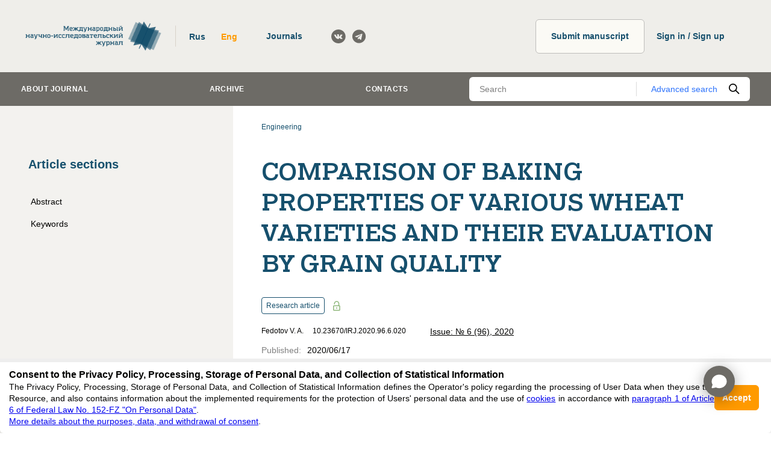

--- FILE ---
content_type: text/html; charset=utf-8
request_url: https://research-journal.org/en/archive/6-96-2020-june/sravnitelnaya-xarakteristika-xlebopekarnyx-svojstv-razlichnyx-sortov-pshenicy-i-ix-ocenka-po-kachestvu-zerna
body_size: 194401
content:
<!DOCTYPE html><html lang="en"><head><script>
(function(w,d,s,l,i) {
  w[l]=w[l]||[];w[l].push({'gtm.start': new Date().getTime(),event:'gtm.js'});
  var f=d.getElementsByTagName(s)[0],j=d.createElement(s),dl=l!='dataLayer'?'&l='+l:'';
  j.async=true;j.src='https://www.googletagmanager.com/gtm.js?id='+i+dl;
  f.parentNode.insertBefore(j,f);
})(window,document,'script','dataLayer','GTM-P7MW9PK');
</script><link data-react-helmet="true" rel="icon" href="https://research-journal.org/media/images/favicon/fav_Pyt5Kgk.png"/><link data-react-helmet="true" rel="schema.DC" href="http://purl.org/dc/elements/1.1/"/><meta data-react-helmet="true" name="viewport" content="width=device-width, initial-scale=1, minimum-scale=1, maximum-scale=1, user-scalable=no, minimal-ui"/><meta data-react-helmet="true" name="keywords" content="пшеница, зерно, хлебопекарные свойства, качество зерна, сорта пшеницы, wheat, grain, baking properties, grain quality, wheat varieties"/><meta data-react-helmet="true" name="DC.Creator.PersonalName" content="[object Object]"/><meta data-react-helmet="true" name="DC.Creator.PersonalName" content="[object Object]"/><meta data-react-helmet="true" name="DC.Date.issued" scheme="ISO8601" content="2020-06-17"/><meta data-react-helmet="true" name="DC.Source.Issue" content="6(96)"/><meta data-react-helmet="true" name="DC.Source.ISSN" content="2227-6017"/><meta data-react-helmet="true" name="DC.Source" xml:lang="en" content="International Research Journal"/><meta data-react-helmet="true" name="DC.Source" xml:lang="ru" content="Международный научно-исследовательский журнал"/><meta data-react-helmet="true" name="citation_journal_title" content="Международный научно-исследовательский журнал"/><meta data-react-helmet="true" name="DC.Description" xml:lang="en" content="The paper shows that the technological, in particular baking, properties of wheat are closely related to the structural and mechanical features of grain (vitreous, grain hardness). The goal of this study is a comparative assessment of the structural and mechanical features, regardless of the genotypic (varietal) characteristics of wheat. The hardness index, determined based on fractographic analysis of flour, revealed a strong connection with the most important indicators of wheat quality.

"/><meta data-react-helmet="true" name="DC.Description" xml:lang="ru" content="В статье показано, что технологические, в частности хлебопекарные, свойства пшеницы тесно связаны со структурно-механическими характеристиками зерна (стекловидностью, твердозерностью зерна). Целью исследования стала сравнительная оценка этих структурно-механических характеристик вне зависимости от генотипических (сортовых) особенностей пшеницы. Показатель твердозерности, определяемый на основе фрактографического анализа муки выявил большую степень связи с важнейшими показателями качества пшеницы."/><meta data-react-helmet="true" name="DC.Identifier.URI" content="https://research-journal.org/archive/6-96-2020-june/sravnitelnaya-xarakteristika-xlebopekarnyx-svojstv-razlichnyx-sortov-pshenicy-i-ix-ocenka-po-kachestvu-zerna"/><meta data-react-helmet="true" name="DC.Rights" content="https://creativecommons.org/licenses/by/4.0/"/><meta data-react-helmet="true" name="DC.Rights" content="Attribution 4.0 International (CC BY 4.0)"/><meta data-react-helmet="true" name="DC.Subject" xml:lang="en" content="пшеница"/><meta data-react-helmet="true" name="DC.Subject" xml:lang="en" content=" зерно"/><meta data-react-helmet="true" name="DC.Subject" xml:lang="en" content=" хлебопекарные свойства"/><meta data-react-helmet="true" name="DC.Subject" xml:lang="en" content=" качество зерна"/><meta data-react-helmet="true" name="DC.Subject" xml:lang="en" content=" сорта пшеницы"/><meta data-react-helmet="true" name="DC.Subject" xml:lang="en" content=" wheat"/><meta data-react-helmet="true" name="DC.Subject" xml:lang="en" content=" grain"/><meta data-react-helmet="true" name="DC.Subject" xml:lang="en" content=" baking properties"/><meta data-react-helmet="true" name="DC.Subject" xml:lang="en" content=" grain quality"/><meta data-react-helmet="true" name="DC.Subject" xml:lang="en" content=" wheat varieties"/><meta data-react-helmet="true" name="DC.Subject" xml:lang="ru" content="пшеница"/><meta data-react-helmet="true" name="DC.Subject" xml:lang="ru" content=" зерно"/><meta data-react-helmet="true" name="DC.Subject" xml:lang="ru" content=" хлебопекарные свойства"/><meta data-react-helmet="true" name="DC.Subject" xml:lang="ru" content=" качество зерна"/><meta data-react-helmet="true" name="DC.Subject" xml:lang="ru" content=" сорта пшеницы"/><meta data-react-helmet="true" name="DC.Subject" xml:lang="ru" content=" wheat"/><meta data-react-helmet="true" name="DC.Subject" xml:lang="ru" content=" grain"/><meta data-react-helmet="true" name="DC.Subject" xml:lang="ru" content=" baking properties"/><meta data-react-helmet="true" name="DC.Subject" xml:lang="ru" content=" grain quality"/><meta data-react-helmet="true" name="DC.Subject" xml:lang="ru" content=" wheat varieties"/><meta data-react-helmet="true" name="DC.Title" content="COMPARISON OF BAKING PROPERTIES OF VARIOUS WHEAT VARIETIES AND THEIR EVALUATION BY GRAIN QUALITY"/><meta data-react-helmet="true" name="DC.Type" content="Text.Serial.Journal"/><meta data-react-helmet="true" name="gs_meta_revision" content="1.1"/><meta data-react-helmet="true" name="citation_publication_date" content="2020/06/17"/><meta data-react-helmet="true" name="citation_issue" content="№ 6 (96)"/><meta data-react-helmet="true" name="citation_issn" content="2227-6017"/><meta data-react-helmet="true" name="citation_title" content=""/><meta data-react-helmet="true" name="citation_pdf_url" content="https://research-journal.org/media/PDF/irj_issues/6-1-96.pdf#page=118"/><title data-react-helmet="true">COMPARISON OF BAKING PROPERTIES OF VARIOUS WHEAT VARIETIES AND THEIR EVALUATION BY GRAIN QUALITY | International Research Journal</title><meta charSet="utf-8" class="next-head"/><meta name="viewport" content="width=device-width,minimum-scale=1,initial-scale=1" class="next-head"/><link rel="preload" href="/_next/static/4THNWaIEGh-C6WyS8rAO2/pages/article.js" as="script"/><link rel="preload" href="/_next/static/4THNWaIEGh-C6WyS8rAO2/pages/_app.js" as="script"/><link rel="preload" href="/_next/static/runtime/webpack-b2e667cf83d8c69ee3b3.js" as="script"/><link rel="preload" href="/_next/static/chunks/commons.7f66aa4da83755fcb1e0.js" as="script"/><link rel="preload" href="/_next/static/chunks/styles.e7416aaa9f75601f1211.js" as="script"/><link rel="preload" href="/_next/static/runtime/main-643e910cd4d277497595.js" as="script"/><link rel="stylesheet" href="/_next/static/css/commons.762f6876.chunk.css"/><link rel="stylesheet" href="/_next/static/css/styles.1ab911a4.chunk.css"/></head><body><div id="__next"><div class="page"><header class="header"><div class="header__holder"><div class="logo header__logo"><a class="logo__link" href="/en"><img src="https://research-journal.org/media/images/logo/d52e0eee-d4aa-4537-a8af-405ce0f2650a.png" class="logo__image"/></a></div><div class="header__items"><div class="header-tools"><div class="header-tools__switcher"><div class="language-switcher"><div class="language-switcher__item"><button type="button" class="button button_no-padding button_transparent" data-value="ru">Rus</button></div><div class="language-switcher__item"><button type="button" class="button button_no-padding button_transparent button_orange-text" data-value="en">Eng</button></div></div></div><div class="header-tools__journals"><a href="https://cifra.science/en/journals?utm_source=IRJ&amp;utm_medium=affiliates&amp;utm_campaign=journals" target="_blank" class="button header-tools__journals-button">Journals<!-- --> </a></div><div class="header-tools__socials"><ul class="socials"><li class="socials__item"><a class="socials__link" href="https://vk.com/public43173774" target="_blank" rel="noopener noreferrer"><svg class="socials__icon"><use xlink:href="#vk"></use></svg></a></li><li class="socials__item"><a class="socials__link" href="https://t.me/rjournal" target="_blank" rel="noopener noreferrer"><svg class="socials__icon"><use xlink:href="#telegram"></use></svg></a></li></ul></div></div><div class="user-panel"><a class="button user-panel__publish-button" href="/en/publish">Submit manuscript<!-- --> </a><a href="https://system.cifra.science/authorize/en/login" class="profile-button__registry button">Sign in / Sign up</a></div></div></div></header><div class="nav"><div class="nav__container"><div class="nav__holder"><nav class="nav-menu"><ul class="nav-menu__list"><li class="nav-menu__item"><a class="nav-menu__link" data-index="0">About journal</a></li><li class="nav-menu__item"><a class="nav-menu__link" href="/en/archive">Archive</a></li><li class="nav-menu__item"><a class="nav-menu__link" href="/en/contacts">Contacts</a></li></ul></nav><form><div class="nav-search"><div class="nav-search__holder"><input type="text" name="q.search_query" value="" class="nav-search__input" placeholder="Search"/><a class="nav-search__detail-button" href="/search">Advanced search</a><button type="submit" class="nav-search__submit-button"><svg class="nav-search__icon"><use xlink:href="#search"></use></svg></button></div></div></form></div></div></div><main class="page__main"><div class="loader-wrapper"><div class="loader-wrapper__holder"><div class="page__holder"><div class="page__container page__container_full"><div class="sidebar sidebar_sticky"><div class="sidebar__title">Article sections</div><div class="sidebar__content sidebar__content_sticky"><div class="article-rubrics article-rubrics_sidebar"><ul class="article-rubrics__list"><li class="article-rubrics__item" data-link="text_to_description"><a class="article-rubrics__link" href="#text_to_description">Abstract</a></li><li class="article-rubrics__item" data-link="text_to_keywords"><a class="article-rubrics__link" href="#text_to_keywords">Keywords</a></li></ul></div></div><div class="sidebar__subscribe"><div class="sidebar__title">Subscribe<!-- -->:</div><form class="sidebar-form sidebar__form"><div class="sidebar-form__field"><label for="email" class="form__label form__label_small">E-Mail</label><div class="text-field"><div class="text-field__box"><input type="text" name="email" autoComplete="off" id="email" placeholder="Enter e-mail" class="text-field__input"/></div></div></div><div class="sidebar-form__field"><div class="sidebar-form__checkbox"><label class="checkbox"><input type="checkbox" class="checkbox__input" name="publish_issue" value="false"/><span class="checkbox__icon"><svg class="checkbox__image"><use xlink:href="#checkbox"></use></svg></span><span class="checkbox__title">Issues</span></label></div><div class="sidebar-form__checkbox"><label class="checkbox"><input type="checkbox" class="checkbox__input" name="publish_news" value="false"/><span class="checkbox__icon"><svg class="checkbox__image"><use xlink:href="#checkbox"></use></svg></span><span class="checkbox__title">News</span></label></div></div><div class="sidebar-form__info">By clicking the button, I agree with<!-- --> <a href="https://app.box.com/s/lpsk8pvc73zwwon2f9dmztlpiktla3ug" target="_blank" rel="noopener noreferrer" class="sidebar-form__link">the privacy policy, processing, storage of personal data, and collection of statistical information</a> <span class="sidebar-form__link">in accordance with <a href="https://base.garant.ru/512148567/" rel="noopener noreferrer" target="_blank"> paragraph 1 of Article 6 of Federal Law No. 152-FZ "On Personal Data"</a></span></div><button type="submit" class="button button sidebar-form__button" disabled="">Subscribe</button></form></div></div><div class="page__content page__content_overflow"><nav class="breadcrumbs"><ul class="breadcrumbs__list"><li class="breadcrumbs__item"><a class="breadcrumbs__link" href="/en/articles/engineering">Engineering</a></li></ul></nav><div class="page__center"><article class="article-view"><div class="article-view__holder"><h1 class="article-view__title"><span>COMPARISON OF BAKING PROPERTIES OF VARIOUS WHEAT VARIETIES AND THEIR EVALUATION BY GRAIN QUALITY</span></h1><div class="article-view__head"><div class="article-view__spec"><div class="article-spec"><div class="article-spec__top"><div class="article-spec__type">Research article</div><svg class="article-spec__lock"><use xlink:href="#lock"></use></svg></div><div class="article-spec__rows"><div class="article-spec__row"><div class="article-spec__authors"><div class="article-authors-list-for-old-issues"><div class="article-authors-list-for-old-issues__item">Fedotov V. A.</div><div class="article-authors-list-for-old-issues__item">10.23670/IRJ.2020.96.6.020</div></div></div></div><div class="article-spec__row article-spec__row_issue"><div class="article-spec__item"><a class="article-spec__link" href="/en/archive/6-96-2020-june">Issue: № 6 (96), 2020</a></div></div></div><div class="article-spec__rows"><div class="article-spec__item"><div class="article-spec__label">Published<!-- -->:</div><div class="article-spec__value">2020/06/17</div></div></div></div></div><div class="article-view__tools"><div class="article-view__download"><div class="article-view__download-button-container"><a href="https://research-journal.org/media/PDF/irj_issues/6-1-96.pdf#page=118" target="_blank" rel="noopener noreferrer" class="button article-view__tools-button button_small"><svg class="article-view__tools-icon article-view__download-icon"><use xlink:href="#download"></use></svg>PDF<!-- --> </a></div><button type="button" class="button article-view__tools-button button_small"><svg class="article-view__tools-icon article-view__citation-icon"><use xlink:href="#citation"></use></svg>Cite</button></div></div></div><div class="content"><div><p style="text-align:center"><a name="_Toc43283979"></a><strong>СРАВНИТЕЛЬНАЯ ХАРАКТЕРИСТИКА ХЛЕБОПЕКАРНЫХ СВОЙСТВ РАЗЛИЧНЫХ
СОРТОВ ПШЕНИЦЫ И ИХ ОЦЕНКА ПО КАЧЕСТВУ ЗЕРНА</strong></p>
<p style="text-align:center">Научная статья</p>
<p style="text-align:center"><strong>Федотов В. А.*</strong></p>
<p style="text-align:center">ORCID: 0000-0002-3692-9722,</p>
<p style="text-align:center">Оренбургский государственный университет</p>
<p style="text-align:center">* Корреспондирующий автор (vital_asm[at]mail.ru)</p>
<strong>Аннотация</strong>
<p style="text-align:justify">В статье показано, что технологические, в частности хлебопекарные, свойства пшеницы тесно связаны со структурно-механическими характеристиками зерна (стекловидностью, твердозерностью зерна). Целью исследования стала сравнительная оценка этих структурно-механических характеристик вне зависимости от генотипических (сортовых) особенностей пшеницы. Показатель твердозерности, определяемый на основе фрактографического анализа муки выявил большую степень связи с важнейшими показателями качества пшеницы.</p>
<p style="text-align:justify"><strong>Ключевые слова: </strong>пшеница, зерно, хлебопекарные свойства, качество зерна, сорта пшеницы.</p>
<p style="text-align:center"><strong>COMPARISON OF BAKING PROPERTIES OF VARIOUS WHEAT VARIETIES AND THEIR EVALUATION BY GRAIN QUALITY</strong></p>
<p style="text-align:center">Research Article</p>
<p style="text-align:center"><strong>Fedotov V. A.*</strong></p>
<p style="text-align:center">ORCID: 0000-0002-3692-9722,</p>
<p style="text-align:center">Orenburg State University</p>
<p style="text-align:center">*Corresponding author (vital_asm[at]mail.ru)</p>
<strong>Abstract</strong>
<p style="text-align:justify">The paper shows that the technological, in particular baking, properties of wheat are closely related to the structural and mechanical features of grain (vitreous, grain hardness). The goal of this study is a comparative assessment of the structural and mechanical features, regardless of the genotypic (varietal) characteristics of wheat. The hardness index, determined based on fractographic analysis of flour, revealed a strong connection with the most important indicators of wheat quality.</p>
<p style="text-align:justify"><strong>Keywords:</strong> wheat, grain, baking properties, grain quality, wheat varieties.</p>
<strong>Введение</strong>
<p style="text-align:justify">За последние годы урожайность зерновых культур в нашей стране достигла величины более 140 млн тонн. Проектом «Долгосрочной стратегии развития зернового комплекса Российской Федерации до 2025 года и на перспективу до 2035 года» предполагается повышение производства зерна до 150 млн тонн, отчасти путем повышения урожайности, отчасти - увеличения посевных площадей. [1] Проблема формирования качества хлебобулочных изделий тесно связана с низким качеством используемого зернового сырья. Технологические качества зерна и зерномучных товаров связаны с структурно-механическими свойствами зерна, описываемыми показателей прочности и твердости, или применительно к пшенице твердозерности. [2]</p>
<p style="text-align:justify">Многолетний опыт мукомольного, хлебопекарного, макаронного производства показывает, что важную роль в формировании физико-химических свойств зерна играют его структурно-механические характеристики. [3] Огромное воздействие на последние оказывают вид (твердая и мягкая), сорт, район и условия произрастания пшеницы. Неоднородность микроскопического строения и химического состава отдельных анатомических частей зерновки (прежде всего оболочек и эндосперма) обусловливает различия их физико-механических свойств пшеницы, что необходимо учитывать, как минимум, при подготовке ее к переработке.[4]</p>
<p style="text-align:justify"><strong>Методы и принципы исследования </strong></p>
<p style="text-align:justify">Качество зерна определяет выход муки высших сортов, пищевые и вкусовые достоинства хлеба, свойства макарон и других хлебобулочных изделий. Пшеница - хлебная культура, имеющая наибольшую ценность. Большой интерес представляет изучение технологических свойств сортов твердых пшениц. [5]</p>
<p style="text-align:justify">Литературы, посвященной изучению хлебопекарных качеств твердой пшеницы, немного. Поэтому проведены исследования сортов твердых пшениц с целью установления их хлебопекарных свойств. [6]</p>
<p style="text-align:justify">Стекловидность зерна определяли визуально. Твердость зерна оценивалась микротвердомером ПМТ.</p>
<p style="text-align:justify">Объектами исследований служили образцы зерна твердой (Оренбургская 10, Безенчукская 200, Оренбургская 21, Безенчукская янтарь, Харьковская 3, Степь 3) и мягкой (Саратовская 42, Учитель, Оренбургская 13, Юго-восточная 3, Варяг, Прохоровка, Л-503) пшеницы различных районов Оренбургской области.</p>
<p style="text-align:justify"><strong>Основные результаты </strong></p>
<p style="text-align:justify">Известно, что стекловидность отражает консистенцию пшеницы. Она формируется на последних стадиях созревания зерна в фазе восковой спелости. Стекловидное зерно по анатомо-морфологическим свойствам отличается от мучнистого более высокой твердостью и хрупкостью. [7]</p>
<p style="text-align:justify">Показатель стекловидности имеет важное значение при переработке мягкой и твердой пшеницы. В зависимости от него формируют помольные партии и определяют параметры технологического процесса подготовки и размола зерна. Чем выше его стекловидность, тем лучше технологические свойства. При первичном дроблении стекловидной пшеницы получается больше крупок и дунстов и меньше муки, чем при дроблении мучнистого зерна. Это служит основой высокого выхода муки в размольном процессе при окончательном измельчении обогащенных крупок и дунстов. От уровня стекловидности зависит не только выход, но и качество муки: крупность, зольность. [8]</p>
<p style="text-align:justify">Стекловидность помольных партий учитывают при расчете выходов муки и определении ее ассортимента. В связи с этим действующим стандартом на заготовляемое зерно мягкой пшеницы 1 и 2 классов (сильной) установлена ограничительная норма по показателю общей стекловидности - не менее 60 %. Такая стекловидность гарантирует хорошие мукомольные свойства помольной партии при добавлении пшеницы-улучшителя и обеспечивает при размоле получение заданных выходов сортовой муки стандартного качества. Из такой муки вырабатывают хлеб и макаронные изделия, отвечающие по качеству требованиям стандарта на соответствующие виды продукции. [9]</p>
<p style="text-align:justify">Отсутствие единства в оценке свойств зерна пшеницы создает определенные трудности во внешней торговле. В американском и канадском стандартах пшеницы различают по показателю твердости зерна (твердозерности), поскольку твердозерные и мягкозерные пшеницы характеризуются существенными различиями технологических свойств. В российской зерноперерабатывающей промышленности, ввиду отсутствия инструментальной и методологической базы для экспрессного определения твердозерности, такого разделения не делают. Отчасти этот показатель заменяет широко используемый для классификации зерна и легко определяемый показатель стекловидности. Данный показатель характеризуется высокой лабильностью: при одинаковых значениях стекловидности разные сорта пшеницы характеризуются существенными различиями мукомольных, макаронных и хлебопекарных свойств. [10]</p>
<p style="text-align:justify"><strong>Обсуждение</strong></p>
<p style="text-align:justify">Представляет интерес изучение количественной оценки показателя твердозерности пшеницы и в связи с этим ее хлебопекарных достоинств. Проводили лабораторный помол мельницей Labor muszeripari с выходом муки 70 %. Полученные образцы частиц зерна (муки) анализировали алгоритмами компьютерного зрения (библиотекой OpenCV). Производимый таким образом анализ в отличие от гранулометрического ведет учет не только размера частиц, но и их форм, и потому может называться фрактографическим. Современные интеллектуальные системы дают возможность описывать форму более совершенными способами.</p>
<p style="text-align:justify">В ходе анализа программно выделяли каждую частицу размолотого зерна, обрисовывая ее контуром и получая соответствующую фигуру. Затем, из центров масс фигур проводили отрезки к периметру, вычисляя средние значения (Х, в микрометрах) этих отрезков и коэффициенты вариации их длин (К). Для оценки твердозерности (HD, в кг/мм²) выведена следующая зависимость (<img class="alignnone size-full wp-image-154577" src="/media/images/articles/GDRjtJc14-07-2020-11-27-27.jpg" alt="14-07-2020 11-27-27" width="61" height="18" />)</p>
<p style="text-align:justify"><img class="alignnone size-medium wp-image-154580" src="/media/images/articles/N5kZSKg14-07-2020-11-27-41.jpg" alt="14-07-2020 11-27-41" width="185" height="20" />     (1)</p>
<p style="text-align:justify">Полученное регрессионное уравнение позволяет прогнозировать твердозерность зерна пшеницы, основываясь на геометрических параметрах частиц ее размола. Погрешность предлагаемого фрактографического метода определения твердозерности составила не более 3,0 %.</p>
<p style="text-align:justify">Исследованиями выявлены высокие значения коэффициентов множественной корреляции между стекловидностью и технологическими свойствами твердой пшеницы (таблица 1). Похожие корреляции проявляет показатель твердозерности зерна с этими показателями качества пшеницы (таблица 2).</p>
 
<p style="text-align:center">Таблица 1 – Сопряжение показателей качества со стекловидностью зерна</p>

<table style="height:543px" border="1" width="557">
<tbody>
<tr>
<td style="width:75px;text-align:center">Вариант</td>
<td style="width:326px;text-align:center">Сопряжение со стекловидностью показателей качества</td>
<td style="width:134px;text-align:center">Коэффициент множественной корреляции</td>
</tr>
<tr>
<td style="width:75px;text-align:center">1</td>
<td style="width:326px;text-align:center">Клейковина зерна, выход крупки, прочность макаронных изделий</td>
<td style="width:134px;text-align:center">0,586</td>
</tr>
<tr>
<td style="width:75px;text-align:center">2</td>
<td style="width:326px;text-align:center">Белок в зерне, выход крупки, прочность макаронных изделий</td>
<td style="width:134px;text-align:center">0,637</td>
</tr>
<tr>
<td style="width:75px;text-align:center">3</td>
<td style="width:326px;text-align:center">Клейковина зерна, ИДК клейковины зерна, растяжимость клейковины зерна</td>
<td style="width:134px;text-align:center">0,516</td>
</tr>
<tr>
<td style="width:75px;text-align:center">4</td>
<td style="width:326px;text-align:center">Клейковина крупки, ИДК клейковины крупки, растяжимость клейковины крупки</td>
<td style="width:134px;text-align:center">0,688</td>
</tr>
<tr>
<td style="width:75px;text-align:center">5</td>
<td style="width:326px;text-align:center">Со всеми основными показателями качества</td>
<td style="width:134px;text-align:center">0,713</td>
</tr>
</tbody>
</table>
 
<p style="text-align:center">Таблица 2 – Сопряжение показателей качества с твердозерностью зерна</p>

<table style="height:544px" border="1" width="559">
<tbody>
<tr>
<td style="width:74px;text-align:center">Вариант</td>
<td style="width:327px;text-align:center">Сопряжение с твердозерностью показателей качества</td>
<td style="width:136px;text-align:center">Коэффициент множественной корреляции</td>
</tr>
<tr>
<td style="width:74px;text-align:center">1</td>
<td style="width:327px;text-align:center">Клейковина зерна, выход крупки, прочность макаронных изделий</td>
<td style="width:136px;text-align:center">0,524</td>
</tr>
<tr>
<td style="width:74px;text-align:center">2</td>
<td style="width:327px;text-align:center">Белок в зерне, выход крупки, прочность макаронных изделий</td>
<td style="width:136px;text-align:center">0,682</td>
</tr>
<tr>
<td style="width:74px;text-align:center">3</td>
<td style="width:327px;text-align:center">Клейковина зерна, ИДК клейковины зерна, растяжимость клейковины зерна</td>
<td style="width:136px;text-align:center">0,551</td>
</tr>
<tr>
<td style="width:74px;text-align:center">4</td>
<td style="width:327px;text-align:center">Клейковина крупки, ИДК клейковины крупки, растяжимость клейковины крупки</td>
<td style="width:136px;text-align:center">0,672</td>
</tr>
<tr>
<td style="width:74px;text-align:center">5</td>
<td style="width:327px;text-align:center">Со всеми основными показателями качества</td>
<td style="width:136px;text-align:center">0,721</td>
</tr>
</tbody>
</table>
 

<strong>Заключение</strong>
<p style="text-align:justify">Проведенный корреляционный анализ установил наличие тесных связей показателей структурно-механических свойств пшеницы с ее технологическими показателями качества. Стекловидность пшеницы позволяет прогнозировать технологические свойства зерна, непосредственно влияющие на качество производимых из него хлебобулочных и макаронных изделий. Показатель твердозерности, определяемый на основе фрактографического анализа муки выявил большую степень сопряжения с важнейшими показателями качества пшеницы.</p>

<table>
<tbody>
<tr>
<td width="319"><strong>Конфликт интересов</strong>

Не указан</td>
<td width="319"><strong>Conflict of Interest</strong>

None declared</td>
</tr>
</tbody>
</table>
<strong></strong>
<p style="text-align:center"><strong>Список литературы / </strong><strong>References</strong></p>

<ol>
 	<li>Медведев, П. В. Комплексная оценка потребительских свойств зерна и продуктов его переработки /
П. В. Медведев, В. А. Федотов, И. А. Бочкарева // Международный научно-исследовательский журнал. - 2015. - № 7-1 (38). - С. 77-80.</li>
 	<li>Шепелев, А. Ф. Товароведение и экспертиза электротоваров: учебное пособие для вузов / А. Ф. Шепелев, И. А. Печенежская. - Ростов-на-Дону: Феникс, 2002. - 192 с.</li>
 	<li>Медведев, П.В. Управление качеством продуктов переработки зерна и зерномучных товаров / П. В. Медведев, В. А. Федотов, И. А. Бочкарева // Научный журнал НИУ ИТМО. Серия: Процессы и аппараты пищевых производств. - 2016. - № 1. - С. 61 – 69.</li>
 	<li>Потороко, И.Ю. Современное состояние и тенденции развития хлебопекарной отрасли / И.Ю. Потороко, Н.В. Андросова // Сборник материалов XII Международной научно-практической конференции «Торгово-экономические проблемы регионального бизнес-пространства» – Челябинск: Изд-во ЮУрГУ, 2014. – С. 168–170.</li>
 	<li>Федотов, В. А. Факторы формирования потребительских свойств зерномучных товаров / В. А. Федотов // Вестник Оренбургского государственного университета. – 2011. – № 4. – С. 186-190.</li>
 	<li>Беркутова, Н. С. Микроструктура пшеницы / Н. С. Беркутова, И. А. Швецова. - М.: Колос, 1977. - 122 с.</li>
 	<li>Петров, Ю.А. Комплексная автоматизация управления предприятием: Информационные технологии - теория и практика / Ю.А. Петров, Е.Л. Шлимович, Ю.В. Ирюпин. - М.: Финансы и статистика, 2001. - 160 с.</li>
 	<li>Магомедов, М.Д. Экономика пищевой промышленности / М.Д. Магомедов, А.В. Заздравных, Г.А. Афанасьева. – М.: Дашков и К, 2011. – 232 с.</li>
 	<li>Тарасенко, Ф. П. Прикладной системный анализ (наука и искусство решения проблем): учебник / Ф. П. Тарасенко. - Томск; Издательство Томского университета, 2004. – 128 с.</li>
 	<li>Хангильдин В. В. Гомеостатичность и адаптивность сортов озимой пшеницы / В. В. Хангильдин, Н. А. Литвиненко // Науч.-техн. бюл. – 1981. – № 1. – С.8-14.</li>
</ol>
<p style="text-align:center"><strong>Список литературы на английском языке / </strong><strong>References</strong> <strong>in</strong> <strong>English</strong></p>

<ol>
 	<li>Medvedev, P. V. Kompleksnaia ocenka potrebitel`skikh svoi`stv zerna i produktov ego pererabotki [Comprehensive assessment of consumer properties of grain and its processed products] / P. V. Medvedev, V. A. Fedotov, I. A. Bochkareva // Mezhdunarodny`i` nauchno-issledovatel`skii` zhurnal [International research journal]. - 2015. - № 7-1 (38). - P. 77-80. [in Russian]</li>
 	<li>Shepelev, A. F. Tovarovedenie i e`kspertiza e`lektrotovarov: uchebnoe posobie dlia vuzov [Commodity science and expertise of electrical goods: textbook for universities] / A. F. Shepelev, I. A. Pechenezhskaia. - Rostov-na-Donu: Feniks, 2002. - 192 p. [in Russian]</li>
 	<li>Medvedev, P.V. Upravlenie kachestvom produktov pererabotki zerna i zernomuchny`kh tovarov [Quality management of grain processing products and grain science products] / P. V. Medvedev, V. A. Fedotov, I. A. Bochkareva // Nauchny`i` zhurnal NIU ITMO. Seriia: Protcessy` i apparaty` pishchevy`kh proizvodstv [Scientific journal of the ITMO research INSTITUTE. Series: processes and devices of food production]. - 2016. - № 1. - P. 61 – 69. [in Russian]</li>
 	<li>Potoroko, I.Iu. Sovremennoe sostoianie i tendentcii razvitiia khlebopekarnoi` otrasli [Current state and development trends of the baking industry] / I.Iu. Potoroko, N.V. Androsova // Sbornik materialov XII Mezhdunarodnoi` nauchno-prakticheskoi` konferentcii «Torgovo-e`konomicheskie problemy` regional`nogo biznes-prostranstva» – Cheliabinsk: Izd-vo IUUrGU, 2014. – P. 168–170. [in Russian]</li>
 	<li>Fedotov, V. A. Faktory` formirovaniia potrebitel`skikh svoi`stv zernomuchny`kh tovarov [Factors of formation of consumer properties of grain products] / V. A. Fedotov // Vestneyk Orenburgskogo gosudarstvennogo universiteta [Bulletin of Orenburg state University]. – 2011. – № 4. – P. 186-190. [in Russian]</li>
 	<li>Berkutova, N. S. Mikrostruktura pshenitcy` [The microstructure of wheat] / N. S. Berkutova, I. A. Shvetcova. - M.: Kolos, 1977. - 122 p. [in Russian]</li>
 	<li>Petrov, Iu.A. Kompleksnaia avtomatizatciia upravleniia predpriiatiem: Informatcionny`e tekhnologii - teoriia i praktika [Comprehensive automation of enterprise management: Information technologies-theory and practice] / Iu.A. Petrov, E.L. Shlimovich, Iu.V. Iriupin. - M.: Finansy` i statistika, 2001. - 160 p. [in Russian]</li>
 	<li>Magomedov, M.D. E`konomika pishchevoi` promy`shlennosti [Economics of the food industry] / M.D. Magomedov, A.V. Zazdravny`kh, G.A. Afanas`eva. – M.: Dashkov i K, 2011. – 232 p. [in Russian]</li>
 	<li>Tarasenko, F. P. Pricladnoi` sistemny`i` analiz (nauka i iskusstvo resheniia problem): Uchebnik [Applied system analysis (science and art of problem solving): textbook] / F. P. Tarasenko. - Tomsk; Izdatel`stvo Tomskogo universiteta, 2004. – 128 p. [in Russian]</li>
 	<li>Hangil`din V. V. Gomeostatichnost` i adaptivnost` sortov ozimoi` pshenitcy` [Homeostatic and adaptability of winter wheat varieties] / V. V. Hangil`din, N. A. Leetvinenko // Nauch.-tekhn. biul. – 1981. – № 1. – P.8-14. [in Russian]</li>
</ol>
</div></div></div></article></div></div></div></div></div></div></main><footer class="footer"><div class="footer__holder"><div class="footer__list"><div class="footer__info"><div class="footer__logo"><div class="logo logo_footer"><a class="logo__link" href="/en"><img src="https://research-journal.org/media/images/logo/d52e0eee-d4aa-4537-a8af-405ce0f2650a.png" class="logo__image"/></a></div></div><div class="footer__contacts"><div class="footer__address"><a class="footer__link footer__mail" href="mailto:editors@research-journal.org"><svg class="footer__mail-icon"><use xlink:href="#mail"></use></svg>editors@research-journal.org</a><div class="footer__text">620066, Sverdlovsk region, Yekaterinburg, st. Akademicheskaya, 11A, office 1</div></div><a class="button footer__button" href="/en/contacts#feedback-form">Feedback<!-- --> </a></div></div><div class="footer__copyright"><div class="footer__support"><div class="footer__text">Support<!-- -->: </div><a href="mailto:editors@research-journal.org" class="footer__link">editors@research-journal.org</a></div><div class="footer__copyright-item"><div class="footer__number">ISSN 2227-6017 (ONLINE), <!-- --> <!-- -->ISSN 2303-9868 (PRINT), <!-- -->DOI: <!-- -->10.60797/IRJ.2227-6017, ЭЛ № ФС 77 - 80772</div><div class="footer__year">16+</div></div></div></div></div></footer></div><div><!-- Google Tag Manager (noscript) -->
<noscript><iframe src="https://www.googletagmanager.com/ns.html?id=GTM-P7MW9PK"
height="0" width="0" style="display:none;visibility:hidden"></iframe></noscript>
<!-- End Google Tag Manager (noscript) --></div><eureka-chat-widget api-key="3c003c73-3e1e-4c87-950e-564cd6bef4d0" lang="ru" skip-asking-name="true" custom-widget-logo="https://storage.yandexcloud.net/na-prod-users-data/widget/user_199c39fb8fc00000d9cce2/-n-n-n.png" widget-color="#6d6b66" widget-title="ИИ-ассистент МНИЖ"></eureka-chat-widget><script src="https://eureca-ai.web.app/widget.js?t=1763709439961" type="module"></script></div><script id="__NEXT_DATA__" type="application/json">{"dataManager":"[]","props":{"isServer":true,"initialState":{"languages":{"isPending":false,"isFulfilled":true,"isRejected":false,"data":{"1":{"id":1,"name":"Русский","is_cyrillic":true,"is_primary":true,"english_name":"Russian","twochar_code":"ru","threechar_code":"rus"},"2":{"id":2,"name":"Английский","is_cyrillic":false,"is_primary":false,"english_name":"English","twochar_code":"en","threechar_code":"eng"}},"ids":[2,1],"codes":["en","ru"],"fallbacks":{"en":["ru"],"ru":["en"]},"dataByCode":{"en":{"id":2,"name":"Английский","is_cyrillic":false,"is_primary":false,"english_name":"English","twochar_code":"en","threechar_code":"eng"},"ru":{"id":1,"name":"Русский","is_cyrillic":true,"is_primary":true,"english_name":"Russian","twochar_code":"ru","threechar_code":"rus"}},"current":"en"},"sites":{"isPending":false,"isFulfilled":true,"isRejected":false,"data":{"1":{"id":1,"indexing_images":[{"file":"https://research-journal.org/media/images/site-indexing/logo_info.png","title":"RADS","show_on_sites_selecting":false},{"file":"https://research-journal.org/media/images/site-indexing/logo_openaire-1.png","title":"OpenAIRE","show_on_sites_selecting":false},{"file":"https://research-journal.org/media/images/site-indexing/vak21.jpeg","title":"ВАК","show_on_sites_selecting":true},{"file":"https://research-journal.org/media/images/site-indexing/adp_cert_2026.png","title":"AGRIS","show_on_sites_selecting":true},{"file":"https://research-journal.org/media/images/site-indexing/BASE_search_engine_logo.svg-copy.png","title":"BASE","show_on_sites_selecting":false},{"file":"https://research-journal.org/media/images/site-indexing/elibrary_wide.gif","title":"eLIBRARY.ru","show_on_sites_selecting":true},{"file":"https://research-journal.org/media/images/site-indexing/GeoRef.png","title":"GeoRef","show_on_sites_selecting":true},{"file":"https://research-journal.org/media/images/site-indexing/heallinl.png","title":"HEALlink","show_on_sites_selecting":false},{"file":"https://research-journal.org/media/images/site-indexing/logo_wcmasthead_en.png","title":"WorldCat","show_on_sites_selecting":false},{"file":"https://research-journal.org/media/images/site-indexing/logomn1.jpeg","title":"Math-Net","show_on_sites_selecting":true},{"file":"https://research-journal.org/media/images/site-indexing/road-issn_0.png","title":"ROAD","show_on_sites_selecting":false},{"file":"https://research-journal.org/media/images/site-indexing/google_scholar_fVRmQSv.png","title":"Google Scholar","show_on_sites_selecting":true}],"hostname":"research-journal.org","features":["site:person_legal_name_initials","payment:yookassa","payment:stripe","site:publisher_site","field:elibrary","site:chatbot"],"archive_articles_count":14870,"logo":"https://research-journal.org/media/images/logo/d52e0eee-d4aa-4537-a8af-405ce0f2650a.png","mobile_logo":"https://research-journal.org/media/images/logo/fav.png","fav_icon":"https://research-journal.org/media/images/favicon/fav_Pyt5Kgk.png","privacy_policy_ru":null,"privacy_policy_en":null,"privacy_policy_es":null,"translations":{"ru":{"name":"Международный научно-исследовательский журнал","publishing_house":"ООО Цифра","description":"МНИЖ —  рецензируемое научное издание, которое предоставляет возможность опубликовать свои научные достижения аспирантам, преподавателям вузов, студентам, лицам, имеющим ученую степень, общественным деятелям, деятелям культуры и образования, политикам, экономистам России, стран СНГ и дальнего зарубежья.","editorial_address":"620066, Свердловская обл., г. Екатеринбург, ул. Академическая, д. 11А, офис 1.","anonymous_reviewer":"Сообщество рецензентов Международного научно-исследовательского журнала","archive_rubric_name":"Cтатьи за период Январь 2012 — Июль 2022","meta_title":"Опубликовать статью ВАК, elibrary (НЭБ)","meta_description":"Публикация научных статей ВАК, elibrary (НЭБ) аспирантов, соискателей, кандидатов и докторов наук в международном научно-исследовательском журнале","meta_keywords":"Опубликовать научную статью ВАК, elibrary (НЭБ) научные статьи публикации в журнале публикации аспирантам кандидатам и докторам наук","indexing_title":null},"en":{"name":"International Research Journal","publishing_house":"Cifra LLC","description":"IRJ is a peer-reviewed scientific journal that provides an opportunity to publish their scientific achievements to graduate students, academic staff, students, people with an academic degree and other interested parties.","editorial_address":"620066, Sverdlovsk region, Yekaterinburg, st. Akademicheskaya, 11A, office 1","anonymous_reviewer":"Community of Reviewers of the International Research Journal","archive_rubric_name":"Articles for the period January 2012 — July 2022","meta_title":"Submit a scientific paper, academic publishing in International Research Journal (Meždunarodnyj naučno-issledovatel’skij žurnal)","meta_description":"International Research Journal (Meždunarodnyj naučno-issledovatel’skij žurnal) is an open access scientific journal that has audience from more then 17 countries (Russia, CIS, EU, USA). The materials published in the journal are listed on the top positions by the major search engine systems. The site of our journal is visited by more then 1000 people daily. Thus, we make your publication available to a great number of researchers worldwide. According to Unifactor, the impact-factor of International Research Journal (Meždunarodnyj naučno-issledovatel’skij žurnal) is 0.94. Russian Science Citation Index impact-factor is 0,106.. Our journal invites you to submit a research paper. We welcome submissions from all fields of science and from any source. We are committed to the prompt evaluation and publication of submitted papers.","meta_keywords":"submit a scientific paper, publish a scientific article, scientific articles, publish in the journal, publication for graduate students, phd and doctors, foreign publication","indexing_title":null}},"lat":null,"lng":null,"is_active":true,"is_printed":true,"output_frequency":"Выходит 12 раз в год.","founder":"ООО Цифра","chief_editor":"Меньшаков Андрей Игоревич – кандидат технических наук (editors[at]research-journal.org)","editorial_email":"editors@research-journal.org","editorial_registrant_name":"Cifra LLC","editorial_depositor_name":"Cifra LLC","title_page_text":"Журнал  имеет  свободный  доступ,  это  означает,  что  статьи  можно  читать,  загружать,  копировать, распространять,  печатать  и ссылаться  на  их  полные  тексты  с  указанием  авторства  без  каких-либо ограничений.  Тип  лицензии  CC  поддерживаемый  журналом:  Attribution  4.0  International  (CC  BY  4.0). Актуальная  информация  об  индексации  журнала  в  библиографических  базах  данных  https://research-journal.org/indexing/.Номер свидетельства о регистрации в Федеральной Службе по надзору в сфере связи, информационных технологий и массовых коммуникаций:ПИ No ФС 77 –51217.","printing_house":"ООО \"Компания ПОЛИГРАФИСТ\",623701, г. Березовский, ул. Театральная, дом No 1, оф. 88.","min_article_uniqueness":60,"min_annotation_volume":700,"min_sources_research_article":10,"min_sources_overview":10,"min_sources_disease_history":10,"min_sources_book_review":10,"min_sources_errata":0,"min_sources_article_with_data":10,"min_sources_letter_to_editor":0,"min_sources_monograph":0,"min_sources_review":0,"min_sources_short_circulation":0,"min_signs_research_article":7000,"max_signs_research_article":43000,"min_signs_overview":6000,"max_signs_overview":43500,"min_signs_disease_history":7000,"max_signs_disease_history":43000,"min_signs_book_review":6000,"max_signs_book_review":43000,"min_signs_errata":5000,"max_signs_errata":43000,"min_signs_article_with_data":7000,"max_signs_article_with_data":43000,"min_signs_letter_to_editor":5000,"max_signs_letter_to_editor":43000,"min_signs_monograph":7000,"max_signs_monograph":60000,"min_signs_review":4500,"max_signs_review":30000,"min_signs_short_circulation":4500,"max_signs_short_circulation":30000,"bonus_for_reviewer":2000,"cost_of_symbol":"0.67","cost_of_graphic_element":50,"cost_of_editing_lit_list":0,"cost_of_editing_article_k":0,"discount_of_reviewer":50,"discount_preferential":20,"discount_of_regular_author":10,"reviewer_notification_days":2,"remind_invite_reviewer_notification_days":2,"author_notification_days":2,"journal_delivery_time":30,"identifier":"10.60797","crossref_prefix":"10.62993","name_for_doi":"IRJ","pmc_name":"Meždunarodnyj naučno-issledovatel’skij žurnal","evidence":"ЭЛ № ФС 77 - 80772","link_color":"#FF0000","background_color":"#FF0000","eissn":"2227-6017","issn":"2303-9868","rinc_id":"33153","active_rubric_level":1,"issue_years":"[2025, 2024, 2023, 2022, 2021, 2020, 2019, 2018, 2017, 2016, 2015, 2014, 2013, 2012]","next_issue_publication_date":"2026-02-17","publication_frequency":1,"mail_form_script":null,"mail_news_list_id":"50","mail_issues_list_id":"51","fb_link":null,"vk_link":"https://vk.com/public43173774","twitter_link":null,"telegram_link":"https://t.me/rjournal","seo_scripts":"\u003c!-- Google Tag Manager (noscript) --\u003e\r\n\u003cnoscript\u003e\u003ciframe src=\"https://www.googletagmanager.com/ns.html?id=GTM-P7MW9PK\"\r\nheight=\"0\" width=\"0\" style=\"display:none;visibility:hidden\"\u003e\u003c/iframe\u003e\u003c/noscript\u003e\r\n\u003c!-- End Google Tag Manager (noscript) --\u003e","primary_language":1,"city":null,"rubrics":[528,66,67,70,72,73,74,75,69,77,78,80,529,530,531,532,533,534,535,87,88,89,90,91,92,93,94,95,96,97,98,99,101,100,102,104,105,103,49,107,108,109,110,536,111,112,113,115,116,117,118,119,120,123,121,50,125,126,127,128,150,130,141,133,135,136,137,138,140,139,142,144,145,146,147,148,129,153,154,155,65,491,492,494,499,496,497,498,521,500,501,502,539,514,515,516,517,518,538,524,525,526,522,51,293,294,295,296,297,298,299,300,301,303,304,305,306,307,594,540,541,318,319,542,322,205,206,208,543,211,544,213,214,215,218,219,220,221,222,223,229,225,226,227,232,546,547,196,200,199,548,202,235,549,550,551,552,553,201,157,323,158,159,160,161,162,163,164,554,173,555,182,183,184,185,188,191,192,193,194,166,556,251,243,244,245,246,247,249,252,253,254,255,256,257,258,259,260,270,557,315,558,559,560,561,562,563,564,565,566,567,568,569,570,595,596,597,598,599,600,601,602,603,604,605,59,406,573,574,409,407,413,418,420,421,423,424,425,426,429,430,432,575,412,410,408,411,414,415,416,435,576,422,428,427,431,434,436,577,455,437,438,439,578,441,579,580,581,444,445,446,447,448,449,450,452,454,582,456,457,458,459,52,324,325,329,328,583,326,584,332,585,586,587,588,589,348,343,590,591,592,593,266,606,607,608,609,610,611,612,54,356,360,613,358,361,614,61,467,468,469,473,471,470,475,474,472,62,477,478,615,479,480,481,482,63,483,484,485,486,53,349,350,351,352,353,354,355,616,55,362,363,364,365,366,367,368,369,370,58,400,401,402,403,404,617,405,56,372,374,375,376,379,388,384,618,377,64,489,490,619,620,621,622,623,624,625,626,627,628]},"3":{"id":3,"indexing_images":[{"file":"https://rulb.org/media/images/site-indexing/elibrary_wide_FlPZz3M.gif","title":"eLIBRARY.RU","show_on_sites_selecting":true},{"file":"https://rulb.org/media/images/site-indexing/base.png","title":"BASE","show_on_sites_selecting":false},{"file":"https://rulb.org/media/images/site-indexing/google_scholar.png","title":"Google Scholar","show_on_sites_selecting":true},{"file":"https://rulb.org/media/images/site-indexing/hebrew_university_new_logo_vectorsvg.png","title":"University of Jerusalem","show_on_sites_selecting":false},{"file":"https://rulb.org/media/images/site-indexing/informregistr_logo.png","title":"Информрегистр","show_on_sites_selecting":false},{"file":"https://rulb.org/media/images/site-indexing/logo_info.png.crdownload","title":"","show_on_sites_selecting":false},{"file":"https://rulb.org/media/images/site-indexing/logo_sobiadpng.crdownload","title":"","show_on_sites_selecting":false},{"file":"https://rulb.org/media/images/site-indexing/mitlibrries.png","title":"MIT Libraries","show_on_sites_selecting":false},{"file":"https://rulb.org/media/images/site-indexing/openaire.png","title":"OpenAIRE","show_on_sites_selecting":false},{"file":"https://rulb.org/media/images/site-indexing/researchgate_logo.png","title":"ResearchGate","show_on_sites_selecting":false},{"file":"https://rulb.org/media/images/site-indexing/unreno.png","title":"University of Nevada","show_on_sites_selecting":false},{"file":"https://rulb.org/media/images/site-indexing/uwsp.png","title":"University of Wisconsin","show_on_sites_selecting":false},{"file":"https://rulb.org/media/images/site-indexing/vak21_1.jpeg","title":"ВАК","show_on_sites_selecting":true},{"file":"https://rulb.org/media/images/site-indexing/wcat.png","title":"WorldCat","show_on_sites_selecting":false}],"hostname":"rulb.org","features":["site:person_legal_name_initials","payment:yookassa","payment:stripe","site:publisher_site","field:elibrary"],"archive_articles_count":698,"logo":"https://rulb.org/media/images/logo/logo_site_med.png","mobile_logo":"https://rulb.org/media/images/logo/logo-mob.png","fav_icon":"https://rulb.org/media/images/favicon/favicon.ico","privacy_policy_ru":null,"privacy_policy_en":null,"privacy_policy_es":null,"translations":{"ru":{"name":"Russian Linguistic Bulletin","publishing_house":"ООО Цифра","description":"Russian Linguistic Bulletin рецензируемое научное издание, посвященное вопросам лингвистики и преподаванию языка, которое предоставляет возможность опубликовать свои научные достижения аспирантам, преподавателям вузов, лицам, имеющим ученую степень, общественным деятелям, деятелям культуры и образования, политикам из стран СНГ и дальнего зарубежья.","editorial_address":"620066, Свердловская обл., г. Екатеринбург, ул. Академическая, д. 11А, офис 1.","anonymous_reviewer":"Сообщество рецензентов Международного научно-исследовательского журнала","archive_rubric_name":"Cтатьи за период январь 2015 - май 2022","meta_title":"Russian Linguistic Bulletin публикация статей по лингвистике РИНЦ, ВАК","meta_description":"Russian Linguistic Bulletin рецензируемое научное издание, посвященное вопросам лингвистики и преподаванию языка, которое предоставляет возможность опубликовать свои научные достижения аспирантам, преподавателям вузов, лицам, имеющим ученую степень, общественным деятелям, деятелям культуры и образования, политикам из стран СНГ и дальнего зарубежья.","meta_keywords":"Опубликовать научную статью ВАК РИНЦ филология лингвистика языкознание научные статьи публикации в журнале публикации аспирантам кандидатам и докторам наук зарубежная публикация","indexing_title":null},"en":{"name":"Russian Linguistic Bulletin","publishing_house":"Cifra LLC","description":"Russian Linguistic Bulletin is a peer-reviewed academic journal dedicated to the problems of linguistics, language studies, education and literature. Our journal provides an opportunity to publish scientific achievements to graduate students, academic staff, people with an academic degree and other interested parties.","editorial_address":"620066, Sverdlovsk region, Ekaterinburg, Akademicheskaya str. 11A, office 1.","anonymous_reviewer":"Community of Reviewers of the International Research Journal","archive_rubric_name":"Articles for the period January 2015 - May 2022","meta_title":"Russian Linguistic Bulletin","meta_description":"Russian Linguistic Bulletin is a peer-reviewed academic journal dedicated to the problems of linguistics, language studies, education and literature. Our journal provides an opportunity to publish scientific achievements to graduate students, university professors, persons with an academic degree and other interested parties.","meta_keywords":"Russian Linguistic Bulletin publication of articles on linguistics RSCI, HAC","indexing_title":null}},"lat":null,"lng":null,"is_active":true,"is_printed":false,"output_frequency":"Выходит 12 раз в год.","founder":"ООО Цифра","chief_editor":"Смирнова Наталья Леонидовна","editorial_email":"editors@rulb.org","editorial_registrant_name":"Cifra LLC","editorial_depositor_name":"Cifra LLC","title_page_text":"Журнал  имеет  свободный  доступ,  это  означает,  что  статьи  можно  читать,  загружать,  копировать, распространять,  печатать  и ссылаться  на  их  полные  тексты  с  указанием  авторства  без  каких-либо ограничений.  Тип  лицензии  CC  поддерживаемый  журналом:  Attribution  4.0  International  (CC  BY  4.0). Актуальная  информация  об  индексации  журнала  в  библиографических  базах  данных http://rulb.org/ru/indexing/. Номер свидетельства о регистрации в Федеральной Службе по надзору в сфере связи, информационных технологий и массовых коммуникаций: ЭЛ № ФС 77 — 73011.","printing_house":"ООО \"Компания ПОЛИГРАФИСТ\",623701, г. Березовский, ул. Театральная, дом No 1, оф. 88.","min_article_uniqueness":60,"min_annotation_volume":700,"min_sources_research_article":10,"min_sources_overview":10,"min_sources_disease_history":0,"min_sources_book_review":0,"min_sources_errata":0,"min_sources_article_with_data":0,"min_sources_letter_to_editor":0,"min_sources_monograph":0,"min_sources_review":0,"min_sources_short_circulation":0,"min_signs_research_article":7000,"max_signs_research_article":43000,"min_signs_overview":6000,"max_signs_overview":43000,"min_signs_disease_history":7000,"max_signs_disease_history":43000,"min_signs_book_review":6000,"max_signs_book_review":43000,"min_signs_errata":5000,"max_signs_errata":43000,"min_signs_article_with_data":7000,"max_signs_article_with_data":43000,"min_signs_letter_to_editor":5000,"max_signs_letter_to_editor":43000,"min_signs_monograph":7000,"max_signs_monograph":43000,"min_signs_review":4500,"max_signs_review":30000,"min_signs_short_circulation":4500,"max_signs_short_circulation":30000,"bonus_for_reviewer":2000,"cost_of_symbol":"0.67","cost_of_graphic_element":50,"cost_of_editing_lit_list":0,"cost_of_editing_article_k":0,"discount_of_reviewer":0,"discount_preferential":20,"discount_of_regular_author":10,"reviewer_notification_days":2,"remind_invite_reviewer_notification_days":2,"author_notification_days":2,"journal_delivery_time":30,"identifier":"10.60797","crossref_prefix":"10.62993","name_for_doi":"RULB","pmc_name":"111","evidence":"ЭЛ № ФС 77 — 73011","link_color":"#FF0000","background_color":"#FF0000","eissn":"2411-2968","issn":"2313-0288","rinc_id":"50831","active_rubric_level":2,"issue_years":"[2026, 2025, 2024, 2023, 2022, 2021, 2020, 2019, 2018, 2017, 2016, 2015]","next_issue_publication_date":"2026-02-09","publication_frequency":1,"mail_form_script":null,"mail_news_list_id":"66","mail_issues_list_id":"67","fb_link":null,"vk_link":"https://vk.com/rulborg","twitter_link":null,"telegram_link":"https://t.me/rjournal","seo_scripts":"\u003c!-- Google Tag Manager (noscript) --\u003e\r\n\u003cnoscript\u003e\u003ciframe src=\"https://www.googletagmanager.com/ns.html?id=GTM-P7MW9PK\"\r\nheight=\"0\" width=\"0\" style=\"display:none;visibility:hidden\"\u003e\u003c/iframe\u003e\u003c/noscript\u003e\r\n\u003c!-- End Google Tag Manager (noscript) --\u003e\r\n\r\n\u003c!-- Yandex.Metrika counter --\u003e\r\n\u003cscript type=\"text/javascript\" \u003e\r\n   (function(m,e,t,r,i,k,a){m[i]=m[i]||function(){(m[i].a=m[i].a||[]).push(arguments)};\r\n   m[i].l=1*new Date();\r\n   for (var j = 0; j \u003c document.scripts.length; j++) {if (document.scripts[j].src === r) { return; }}\r\n   k=e.createElement(t),a=e.getElementsByTagName(t)[0],k.async=1,k.src=r,a.parentNode.insertBefore(k,a)})\r\n   (window, document, \"script\", \"https://mc.yandex.ru/metrika/tag.js\", \"ym\");\r\n\r\n   ym(29750436, \"init\", {\r\n        clickmap:true,\r\n        trackLinks:true,\r\n        accurateTrackBounce:true,\r\n        webvisor:true\r\n   });\r\n\u003c/script\u003e\r\n\u003cnoscript\u003e\u003cdiv\u003e\u003cimg src=\"https://mc.yandex.ru/watch/29750436\" style=\"position:absolute; left:-9999px;\" alt=\"\" /\u003e\u003c/div\u003e\u003c/noscript\u003e\r\n\u003c!-- /Yandex.Metrika counter --\u003e\r\n\r\n\u003c!-- Google tag (gtag.js) --\u003e\r\n\u003cscript async src=\"https://www.googletagmanager.com/gtag/js?id=G-8MYSN9RFS3\"\u003e\u003c/script\u003e\r\n\u003cscript\u003e\r\n  window.dataLayer = window.dataLayer || [];\r\n  function gtag(){dataLayer.push(arguments);}\r\n  gtag('js', new Date());\r\n\r\n  gtag('config', 'G-8MYSN9RFS3');\r\n\u003c/script\u003e","primary_language":1,"city":null,"rubrics":[606,56,372,374,375,376,379,388,384,618,377]},"5":{"id":5,"indexing_images":[{"file":"https://cifra-economics.ru/media/images/site-indexing/elibrary_bc6Lu0W.gif","title":"РИНЦ","show_on_sites_selecting":true},{"file":"https://cifra-economics.ru/media/images/site-indexing/data_%D1%81ite_P1Vlscu.png","title":"Бесплатный","show_on_sites_selecting":true},{"file":"https://cifra-economics.ru/media/images/site-indexing/base_h2eQpYR.png","title":"BASE","show_on_sites_selecting":false},{"file":"https://cifra-economics.ru/media/images/site-indexing/google_scholar_a6AYykv.png","title":"Google Scholar","show_on_sites_selecting":true},{"file":"https://cifra-economics.ru/media/images/site-indexing/doaj.png","title":"DOAJ","show_on_sites_selecting":true}],"hostname":"cifra-economics.ru","features":["site:person_legal_name_initials","payment:yookassa","payment:stripe","site:publisher_site","field:elibrary"],"archive_articles_count":0,"logo":"https://cifra-economics.ru/media/images/logo/%D0%BB%D0%BE%D0%B3%D0%BE-12.png","mobile_logo":"https://cifra-economics.ru/media/images/logo/logo-mob.png","fav_icon":"https://cifra-economics.ru/media/images/favicon/favicon_xk05fTX.ico","privacy_policy_ru":null,"privacy_policy_en":null,"privacy_policy_es":null,"translations":{"ru":{"name":"Cifra. Экономика","publishing_house":"ООО Цифра","description":"«Cifra. Экономика» — рецензируемое научное издание, посвященное вопросам экономики, которое предоставляет возможность опубликовать свои научные достижения аспирантам, преподавателям вузов, лицам, имеющим ученую степень, общественным деятелям, деятелям культуры и образования, политикам из стран СНГ и дальнего зарубежья. \r\n\r\nМы принимаем статьи по следующим темам:\r\nЭкономическая теория\r\nМатематические и инструментальные методы экономики\r\nФинансы\r\nМировая экономика\r\nМенеджмент","editorial_address":"620066, Свердловская обл., г. Екатеринбург, ул. Академическая, д. 11А, офис 1.","anonymous_reviewer":"Сообщество рецензентов Международного научно-исследовательского журнала","archive_rubric_name":null,"meta_title":"Cifra. Экономика публикация статей по экономике РИНЦ","meta_description":"\"Cifra. Экономика\" — рецензируемое научное издание, посвященное вопросам экономики, которое предоставляет возможность опубликовать свои научные достижения аспирантам, преподавателям вузов, лицам, имеющим ученую степень, общественным деятелям, деятелям культуры и образования, политикам из стран СНГ и дальнего зарубежья.","meta_keywords":"Опубликовать научную статью РИНЦ экономика Экономическая теория Математические и инструментальные методы экономики Финансы Мировая экономика Менеджмент","indexing_title":null},"en":{"name":"Cifra. Economics","publishing_house":"Cifra LLC","description":"\"Cifra. Economics\" is a peer-reviewed academic journal dedicated to the problem of economics. Our journal provides an opportunity to publish their scientific achievements to graduate students, university professors, persons with an academic degree and public figures, from the CIS countries and abroad.\r\n\r\nThe scope of the journal:\r\nEconomic theory\r\nMathematical and instrumental methods of Economics\r\nFinance\r\nWorld economy\r\nManagement","editorial_address":"620066, Sverdlovsk region, Yekaterinburg, st. Akademicheskaya, 11A, office 1","anonymous_reviewer":"Community of Reviewers of the International Research Journal","archive_rubric_name":null,"meta_title":"Cifra. Economics","meta_description":"\"Cifra. Economics\" is a peer-reviewed academic journal dedicated to the problem of economics. Our journal provides an opportunity to publish their scientific achievements to graduate students, university professors, persons with an academic degree and public figures, from the CIS countries and abroad.\r\n\r\nThe scope of the journal:\r\nEconomic theory\r\nMathematical and instrumental methods of Economics\r\nFinance\r\nWorld economy\r\nManagement","meta_keywords":"Cifra. Economics submit articles on economics RSCI, HAC","indexing_title":null}},"lat":null,"lng":null,"is_active":true,"is_printed":false,"output_frequency":"Выходит 4 раза в год.","founder":"ООО Цифра","chief_editor":"Сибирская Елена Викторовна","editorial_email":"editors@economics.cifra.science","editorial_registrant_name":"Cifra LLC","editorial_depositor_name":"Cifra LLC","title_page_text":"","printing_house":null,"min_article_uniqueness":60,"min_annotation_volume":700,"min_sources_research_article":10,"min_sources_overview":10,"min_sources_disease_history":0,"min_sources_book_review":0,"min_sources_errata":0,"min_sources_article_with_data":0,"min_sources_letter_to_editor":0,"min_sources_monograph":0,"min_sources_review":0,"min_sources_short_circulation":0,"min_signs_research_article":7000,"max_signs_research_article":43000,"min_signs_overview":6000,"max_signs_overview":43000,"min_signs_disease_history":7000,"max_signs_disease_history":43000,"min_signs_book_review":6000,"max_signs_book_review":43000,"min_signs_errata":5000,"max_signs_errata":43000,"min_signs_article_with_data":7000,"max_signs_article_with_data":43000,"min_signs_letter_to_editor":5000,"max_signs_letter_to_editor":43000,"min_signs_monograph":7000,"max_signs_monograph":43000,"min_signs_review":4500,"max_signs_review":30000,"min_signs_short_circulation":4500,"max_signs_short_circulation":30000,"bonus_for_reviewer":2000,"cost_of_symbol":"0.00","cost_of_graphic_element":0,"cost_of_editing_lit_list":0,"cost_of_editing_article_k":0,"discount_of_reviewer":0,"discount_preferential":20,"discount_of_regular_author":10,"reviewer_notification_days":null,"remind_invite_reviewer_notification_days":null,"author_notification_days":null,"journal_delivery_time":1,"identifier":"10.60797","crossref_prefix":"10.62993","name_for_doi":"ECNMS","pmc_name":"0","evidence":"ЭЛ № ФС 77 - 84798","link_color":"#FF0000","background_color":"FF0000","eissn":"3034-1612","issn":"","rinc_id":"80819","active_rubric_level":2,"issue_years":"[2025, 2024, 2023]","next_issue_publication_date":"2026-03-12","publication_frequency":3,"mail_form_script":null,"mail_news_list_id":"70","mail_issues_list_id":"69","fb_link":null,"vk_link":"https://vk.com/cifra.science","twitter_link":null,"telegram_link":"https://t.me/rjournal","seo_scripts":"\u003c!-- Google Tag Manager (noscript) --\u003e\r\n\u003cnoscript\u003e\u003ciframe src=\"https://www.googletagmanager.com/ns.html?id=GTM-P7MW9PK\"\r\nheight=\"0\" width=\"0\" style=\"display:none;visibility:hidden\"\u003e\u003c/iframe\u003e\u003c/noscript\u003e\r\n\u003c!-- End Google Tag Manager (noscript) --\u003e\r\n\r\n\u003c!-- Google tag (gtag.js) --\u003e\r\n\u003cscript async src=\"https://www.googletagmanager.com/gtag/js?id=G-94SSP13MC2\"\u003e\u003c/script\u003e\r\n\u003cscript\u003e\r\n  window.dataLayer = window.dataLayer || [];\r\n  function gtag(){dataLayer.push(arguments);}\r\n  gtag('js', new Date());\r\n\r\n  gtag('config', 'G-94SSP13MC2');\r\n\u003c/script\u003e\r\n\u003c!-- Yandex.Metrika counter --\u003e\r\n\u003cscript type=\"text/javascript\" \u003e\r\n   (function(m,e,t,r,i,k,a){m[i]=m[i]||function(){(m[i].a=m[i].a||[]).push(arguments)};\r\n   m[i].l=1*new Date();\r\n   for (var j = 0; j \u003c document.scripts.length; j++) {if (document.scripts[j].src === r) { return; }}\r\n   k=e.createElement(t),a=e.getElementsByTagName(t)[0],k.async=1,k.src=r,a.parentNode.insertBefore(k,a)})\r\n   (window, document, \"script\", \"https://mc.yandex.ru/metrika/tag.js\", \"ym\");\r\n\r\n   ym(92371660, \"init\", {\r\n        clickmap:true,\r\n        trackLinks:true,\r\n        accurateTrackBounce:true,\r\n        webvisor:true\r\n   });\r\n\u003c/script\u003e\r\n\u003cnoscript\u003e\u003cdiv\u003e\u003cimg src=\"https://mc.yandex.ru/watch/92371660\" style=\"position:absolute; left:-9999px;\" alt=\"\" /\u003e\u003c/div\u003e\u003c/noscript\u003e\r\n\u003c!-- /Yandex.Metrika counter --\u003e\r\n\u003c!-- Начало пикселя ВК --\u003e\r\n\u003cscript type=\"text/javascript\"\u003e!function(){var t=document.createElement(\"script\");t.type=\"text/javascript\",t.async=!0,t.src='https://vk.com/js/api/openapi.js?169',t.onload=function(){VK.Retargeting.Init(\"VK-RTRG-1708891-yJw3\"),VK.Retargeting.Hit()},document.head.appendChild(t)}();\u003c/script\u003e\u003cnoscript\u003e\u003cimg src=\"https://vk.com/rtrg?p=VK-RTRG-1708891-yJw3\" style=\"position:fixed; left:-999px;\" alt=\"\"/\u003e\u003c/noscript\u003e\r\n\u003c!-- Top.Mail.Ru counter --\u003e\r\n\u003cscript type=\"text/javascript\"\u003e\r\nvar _tmr = window._tmr || (window._tmr = []);\r\n_tmr.push({id: \"3332808\", type: \"pageView\", start: (new Date()).getTime()});\r\n(function (d, w, id) {\r\n  if (d.getElementById(id)) return;\r\n  var ts = d.createElement(\"script\"); ts.type = \"text/javascript\"; ts.async = true; ts.id = id;\r\n  ts.src = \"https://top-fwz1.mail.ru/js/code.js\";\r\n  var f = function () {var s = d.getElementsByTagName(\"script\")[0]; s.parentNode.insertBefore(ts, s);};\r\n  if (w.opera == \"[object Opera]\") { d.addEventListener(\"DOMContentLoaded\", f, false); } else { f(); }\r\n})(document, window, \"tmr-code\");\r\n\u003c/script\u003e\r\n\u003cnoscript\u003e\u003cdiv\u003e\u003cimg src=\"https://top-fwz1.mail.ru/counter?id=3332808;js=na\" style=\"position:absolute;left:-9999px;\" alt=\"Top.Mail.Ru\" /\u003e\u003c/div\u003e\u003c/noscript\u003e\r\n\u003c!-- /Top.Mail.Ru counter --\u003e\r\n\u003c!-- /Конец пикселя ВК --\u003e","primary_language":1,"city":null,"rubrics":[606,54,356,360,613,358,361,614]},"6":{"id":6,"indexing_images":[{"file":"https://jae.cifra.science/media/images/site-indexing/adp_cert_2025.png","title":"AGRIS","show_on_sites_selecting":true},{"file":"https://jae.cifra.science/media/images/site-indexing/base_mlqIv5l.png","title":"BASE","show_on_sites_selecting":false},{"file":"https://jae.cifra.science/media/images/site-indexing/cas.png","title":"Chemical Abstracts","show_on_sites_selecting":true},{"file":"https://jae.cifra.science/media/images/site-indexing/data_%D1%81ite.png","title":"DataCite","show_on_sites_selecting":false},{"file":"https://jae.cifra.science/media/images/site-indexing/elibrary.gif","title":"РИНЦ","show_on_sites_selecting":true},{"file":"https://jae.cifra.science/media/images/site-indexing/google_scholar_alS8Qy5.png","title":"Google Scholar","show_on_sites_selecting":true},{"file":"https://jae.cifra.science/media/images/site-indexing/rads.png","title":"RADS","show_on_sites_selecting":false},{"file":"https://jae.cifra.science/media/images/site-indexing/vak.jpeg","title":"ВАК","show_on_sites_selecting":true}],"hostname":"jae.cifra.science","features":["site:person_legal_name_initials","payment:yookassa","payment:stripe","site:publisher_site","field:elibrary"],"archive_articles_count":246,"logo":"https://jae.cifra.science/media/images/logo/homepageImage_en_US.png","mobile_logo":"https://jae.cifra.science/media/images/logo/logo_mobile.png","fav_icon":"https://jae.cifra.science/media/images/favicon/favicon_en_US.png","privacy_policy_ru":null,"privacy_policy_en":null,"privacy_policy_es":null,"translations":{"ru":{"name":"Journal of Agriculture and Environment","publishing_house":"ООО Цифра","description":"Journal of Agriculture and Environment (JAE) публикует рецензируемые статьи, оригинальные исследования, критические обзоры или короткие сообщения в области пищевой науки и технологий, питания человека, зоотехники, сельскохозяйственных наук и наук об окружающей среде. Основная цель журнала — способствовать исследованиям и расширять знания, предоставляя ученым, исследователям, студентам, профессионалам и политикам возможность публиковать качественные научные работы.","editorial_address":"620066, Свердловская обл., г. Екатеринбург, ул. Академическая, д. 11А, офис 1.","anonymous_reviewer":"Сообщество рецензентов Международного научно-исследовательского журнала","archive_rubric_name":"Cтатьи за период декабрь 2016 — март 2023","meta_title":"Journal of Agriculture and Environment публикация статей по сельскому хозяйству РИНЦ, ВАК","meta_description":"Journal of Agriculture and Environment (JAE) публикует рецензируемые статьи, оригинальные исследования, критические обзоры или короткие сообщения в области пищевой науки и технологий, питания человека, зоотехники, сельскохозяйственных наук и наук об окружающей среде. Основная цель журнала — способствовать исследованиям и расширять знания, предоставляя ученым, исследователям, студентам, профессионалам и политикам возможность публиковать качественные научные работы.","meta_keywords":"Опубликовать научную статью ВАК РИНЦ сельскохозяйственные науки  агрономия ветеринария агроинженерия научные статьи публикации в журнале публикации аспирантам кандидатам и докторам наук зарубежная публикация","indexing_title":null},"en":{"name":"Journal of Agriculture and Environment","publishing_house":"Cifra LLC","description":"Journal of Agriculture and Environment (JAE), publishes peer-reviewed articles, original research, critical reviews, or short communications in food science and technology, human nutrition, animal science, agricultural science, and environmental science. The core objective of this journal is to promote research and increase knowledge by providing opportunities for scientists, researchers, students, professionals, and policy-makers to publish high-quality science-based works.","editorial_address":"620066, Sverdlovsk region, Yekaterinburg, st. Akademicheskaya, 11A, office 1","anonymous_reviewer":"Community of Reviewers of the International Research Journal","archive_rubric_name":"Articles for the period December 2016 — March 2023","meta_title":"Journal of Agriculture and Environment","meta_description":"Journal of Agriculture and Environment (JAE), publishes peer-reviewed articles, original research, critical reviews, or short communications in food science and technology, human nutrition, animal science, agricultural science, and environmental science. The core objective of this journal is to promote research and increase knowledge by providing opportunities for scientists, researchers, students, professionals, and policy-makers to publish high-quality science-based works.","meta_keywords":"Journal of Agriculture and Environment publication of articles on agricultural sciences agronomy veterinary medicine agroengineering RSCI, HAC","indexing_title":null}},"lat":null,"lng":null,"is_active":true,"is_printed":false,"output_frequency":"Выходит 12 раз в год.","founder":"ООО Цифра","chief_editor":"Понамарёв Владимир Сергеевич","editorial_email":"editors@jae.cifra.science","editorial_registrant_name":"Cifra LLC","editorial_depositor_name":"Cifra LLC","title_page_text":"","printing_house":null,"min_article_uniqueness":60,"min_annotation_volume":700,"min_sources_research_article":10,"min_sources_overview":10,"min_sources_disease_history":0,"min_sources_book_review":0,"min_sources_errata":0,"min_sources_article_with_data":0,"min_sources_letter_to_editor":0,"min_sources_monograph":0,"min_sources_review":0,"min_sources_short_circulation":0,"min_signs_research_article":7000,"max_signs_research_article":43000,"min_signs_overview":6000,"max_signs_overview":43000,"min_signs_disease_history":7000,"max_signs_disease_history":43000,"min_signs_book_review":6000,"max_signs_book_review":43000,"min_signs_errata":5000,"max_signs_errata":43000,"min_signs_article_with_data":7000,"max_signs_article_with_data":43000,"min_signs_letter_to_editor":5000,"max_signs_letter_to_editor":43000,"min_signs_monograph":7000,"max_signs_monograph":43000,"min_signs_review":4500,"max_signs_review":30000,"min_signs_short_circulation":4500,"max_signs_short_circulation":30000,"bonus_for_reviewer":2000,"cost_of_symbol":"0.67","cost_of_graphic_element":50,"cost_of_editing_lit_list":0,"cost_of_editing_article_k":0,"discount_of_reviewer":0,"discount_preferential":20,"discount_of_regular_author":10,"reviewer_notification_days":null,"remind_invite_reviewer_notification_days":null,"author_notification_days":null,"journal_delivery_time":1,"identifier":"10.60797","crossref_prefix":"10.62993","name_for_doi":"JAE","pmc_name":"0","evidence":"ЭЛ № ФС 77-72780","link_color":"#FF0000","background_color":"FF0000","eissn":"2564-890X","issn":"","rinc_id":"64188","active_rubric_level":2,"issue_years":"[2025, 2024, 2023, 2022, 2021, 2020, 2019, 2018, 2017, 2016]","next_issue_publication_date":"2026-01-27","publication_frequency":1,"mail_form_script":null,"mail_news_list_id":"72","mail_issues_list_id":"73","fb_link":null,"vk_link":"https://vk.com/cifra.science","twitter_link":null,"telegram_link":"https://t.me/rjournal","seo_scripts":"\u003c!-- Google Tag Manager (noscript) --\u003e\r\n\u003cnoscript\u003e\u003ciframe src=\"https://www.googletagmanager.com/ns.html?id=GTM-P7MW9PK\"\r\nheight=\"0\" width=\"0\" style=\"display:none;visibility:hidden\"\u003e\u003c/iframe\u003e\u003c/noscript\u003e\r\n\u003c!-- End Google Tag Manager (noscript) --\u003e\r\n\r\n\r\n\u003c!-- Yandex.Metrika counter --\u003e\r\n\u003cscript type=\"text/javascript\" \u003e\r\n   (function(m,e,t,r,i,k,a){m[i]=m[i]||function(){(m[i].a=m[i].a||[]).push(arguments)};\r\n   m[i].l=1*new Date();\r\n   for (var j = 0; j \u003c document.scripts.length; j++) {if (document.scripts[j].src === r) { return; }}\r\n   k=e.createElement(t),a=e.getElementsByTagName(t)[0],k.async=1,k.src=r,a.parentNode.insertBefore(k,a)})\r\n   (window, document, \"script\", \"https://mc.yandex.ru/metrika/tag.js\", \"ym\");\r\n\r\n   ym(43262579, \"init\", {\r\n        clickmap:true,\r\n        trackLinks:true,\r\n        accurateTrackBounce:true,\r\n        webvisor:true\r\n   });\r\n\u003c/script\u003e\r\n\u003cnoscript\u003e\u003cdiv\u003e\u003cimg src=\"https://mc.yandex.ru/watch/43262579\" style=\"position:absolute; left:-9999px;\" alt=\"\" /\u003e\u003c/div\u003e\u003c/noscript\u003e\r\n\u003c!-- /Yandex.Metrika counter --\u003e\r\n\u003c!-- Google tag (gtag.js) --\u003e\r\n\u003cscript async src=\"https://www.googletagmanager.com/gtag/js?id=G-GTFYGPT1D7\"\u003e\u003c/script\u003e\r\n\u003cscript\u003e\r\n  window.dataLayer = window.dataLayer || [];\r\n  function gtag(){dataLayer.push(arguments);}\r\n  gtag('js', new Date());\r\n\r\n  gtag('config', 'G-GTFYGPT1D7');\r\n\u003c/script\u003e","primary_language":1,"city":null,"rubrics":[50,142,516,538,52,324,325,329,328,583,326,584,332,585,586,587,588,589,348,343,590,591,592,593,266,54,613]},"7":{"id":7,"indexing_images":[{"file":"https://modern-construction.ru/media/images/site-indexing/elibrary_wide_FlPZz3M_aOSbmL9.gif","title":"РИНЦ","show_on_sites_selecting":true},{"file":"https://modern-construction.ru/media/images/site-indexing/google_scholar_HJZEmYQ.png","title":"Google Scholar","show_on_sites_selecting":true},{"file":"https://modern-construction.ru/media/images/site-indexing/base_mpnBA4M.png","title":"BASE","show_on_sites_selecting":false},{"file":"https://modern-construction.ru/media/images/site-indexing/wcat_ZlnXGgn.png","title":"WorldCat","show_on_sites_selecting":false},{"file":"https://modern-construction.ru/media/images/site-indexing/openaire_Kf3VxRF.png","title":"OpenAIRE","show_on_sites_selecting":false},{"file":"https://modern-construction.ru/media/images/site-indexing/vak21.jpeg","title":"ВАК","show_on_sites_selecting":true}],"hostname":"modern-construction.ru","features":["site:person_legal_name_initials","payment:yookassa","payment:stripe","site:publisher_site","field:elibrary"],"archive_articles_count":174,"logo":"https://modern-construction.ru/media/images/logo/logo_web_horizontal_ru_RU.png","mobile_logo":"https://modern-construction.ru/media/images/logo/logomob_j4PHrWL.png","fav_icon":"https://modern-construction.ru/media/images/favicon/journalThumbnail_ru_RU.png","privacy_policy_ru":null,"privacy_policy_en":null,"privacy_policy_es":null,"translations":{"ru":{"name":"Современное строительство и архитектура","publishing_house":"ООО Цифра","description":"«Современное строительство и архитектура» — рецензируемое научное издание, посвященное вопросам строительства, архитектуры и дизайна, которое предоставляет возможность опубликовать свои научные достижения аспирантам, преподавателям вузов, лицам, имеющим ученую степень, общественным деятелям, деятелям культуры и образования, политикам из стран СНГ и дальнего зарубежья.","editorial_address":"620066, Свердловская обл., г. Екатеринбург, ул. Академическая, д. 11А, офис 1.","anonymous_reviewer":"Сообщество рецензентов Международного научно-исследовательского журнала","archive_rubric_name":"Cтатьи за период февраль 2016 — апрель 2023","meta_title":"Современное строительство и архитектура публикация статей по строительству и архитектуре ВАК, РИНЦ","meta_description":"«Современное строительство и архитектура» — рецензируемое научное издание, посвященное вопросам строительства, архитектуры и дизайна, которое предоставляет возможность опубликовать свои научные достижения аспирантам, преподавателям вузов, лицам, имеющим ученую степень, общественным деятелям, деятелям культуры и образования, политикам из стран СНГ и дальнего зарубежья.","meta_keywords":"Опубликовать научную статью ВАК, РИНЦ строительство архитектура дизайн научные статьи публикации в журнале публикации аспирантам кандидатам и докторам наук зарубежная публикация","indexing_title":null},"en":{"name":"Modern Construction and Architecture","publishing_house":"Cifra LLC","description":"Modern construction and architecture is a peer-reviewed academic journal dedicated to the problems of construction, architecture and design. The journal provides an opportunity to publish their scientific achievements to graduate students, university professors, persons with a scientific degree from CIS countries and abroad.","editorial_address":"620066, Sverdlovsk region, Ekaterinburg, Akademicheskaya str. 11A, office 1.","anonymous_reviewer":"Community of Reviewers of the International Research Journal","archive_rubric_name":"Articles for the period February 2016 — April 2023","meta_title":"Modern construction and architecture","meta_description":"Modern construction and architecture is a peer-reviewed academic journal dedicated to the problems of construction, architecture and design. The journal provides an opportunity to publish their scientific achievements to graduate students, university professors, persons with a scientific degree from CIS countries and abroad.","meta_keywords":"Modern construction and architecture publication of articles on the problems of construction, architecture and design RSCI","indexing_title":null}},"lat":null,"lng":null,"is_active":true,"is_printed":false,"output_frequency":"Выходит 12 раз в год.","founder":"ООО Цифра","chief_editor":"Иноземцев Александр Сергеевич","editorial_email":"editors@modern-construction.ru","editorial_registrant_name":"Cifra LLC","editorial_depositor_name":"Cifra LLC","title_page_text":"","printing_house":null,"min_article_uniqueness":60,"min_annotation_volume":700,"min_sources_research_article":10,"min_sources_overview":10,"min_sources_disease_history":0,"min_sources_book_review":0,"min_sources_errata":0,"min_sources_article_with_data":0,"min_sources_letter_to_editor":0,"min_sources_monograph":0,"min_sources_review":0,"min_sources_short_circulation":0,"min_signs_research_article":7000,"max_signs_research_article":43000,"min_signs_overview":6000,"max_signs_overview":43000,"min_signs_disease_history":7000,"max_signs_disease_history":43000,"min_signs_book_review":6000,"max_signs_book_review":43000,"min_signs_errata":5000,"max_signs_errata":43000,"min_signs_article_with_data":7000,"max_signs_article_with_data":43000,"min_signs_letter_to_editor":5000,"max_signs_letter_to_editor":43000,"min_signs_monograph":7000,"max_signs_monograph":43000,"min_signs_review":4500,"max_signs_review":30000,"min_signs_short_circulation":4500,"max_signs_short_circulation":30000,"bonus_for_reviewer":2000,"cost_of_symbol":"0.67","cost_of_graphic_element":50,"cost_of_editing_lit_list":0,"cost_of_editing_article_k":0,"discount_of_reviewer":0,"discount_preferential":20,"discount_of_regular_author":10,"reviewer_notification_days":null,"remind_invite_reviewer_notification_days":null,"author_notification_days":null,"journal_delivery_time":1,"identifier":"10.60797","crossref_prefix":"10.62993","name_for_doi":"mca","pmc_name":"0","evidence":"ЭЛ № ФС 77 - 73010","link_color":"#FF0000","background_color":"FF0000","eissn":"2414-5920","issn":"2411-3581","rinc_id":"54613","active_rubric_level":2,"issue_years":"[2026, 2025, 2024, 2023, 2022, 2021, 2020, 2019, 2018, 2017, 2016]","next_issue_publication_date":"2026-02-20","publication_frequency":1,"mail_form_script":null,"mail_news_list_id":"76","mail_issues_list_id":"75","fb_link":null,"vk_link":"https://vk.com/modern.construction","twitter_link":null,"telegram_link":"https://t.me/rjournal","seo_scripts":"\u003c!-- Google Tag Manager (noscript) --\u003e\r\n\u003cnoscript\u003e\u003ciframe src=\"https://www.googletagmanager.com/ns.html?id=GTM-P7MW9PK\"\r\nheight=\"0\" width=\"0\" style=\"display:none;visibility:hidden\"\u003e\u003c/iframe\u003e\u003c/noscript\u003e\r\n\u003c!-- End Google Tag Manager (noscript) --\u003e\r\n\r\n\u003c!-- Yandex.Metrika counter --\u003e\r\n\u003cscript type=\"text/javascript\" \u003e\r\n   (function(m,e,t,r,i,k,a){m[i]=m[i]||function(){(m[i].a=m[i].a||[]).push(arguments)};\r\n   m[i].l=1*new Date();\r\n   for (var j = 0; j \u003c document.scripts.length; j++) {if (document.scripts[j].src === r) { return; }}\r\n   k=e.createElement(t),a=e.getElementsByTagName(t)[0],k.async=1,k.src=r,a.parentNode.insertBefore(k,a)})\r\n   (window, document, \"script\", \"https://mc.yandex.ru/metrika/tag.js\", \"ym\");\r\n\r\n   ym(43792129, \"init\", {\r\n        clickmap:true,\r\n        trackLinks:true,\r\n        accurateTrackBounce:true,\r\n        webvisor:true\r\n   });\r\n\u003c/script\u003e\r\n\u003cnoscript\u003e\u003cdiv\u003e\u003cimg src=\"https://mc.yandex.ru/watch/43792129\" style=\"position:absolute; left:-9999px;\" alt=\"\" /\u003e\u003c/div\u003e\u003c/noscript\u003e\r\n\u003c!-- /Yandex.Metrika counter --\u003e\r\n\r\n\u003c!-- Google tag (gtag.js) --\u003e\r\n\u003cscript async src=\"https://www.googletagmanager.com/gtag/js?id=G-VXDBKNWHN6\"\u003e\u003c/script\u003e\r\n\u003cscript\u003e\r\n  window.dataLayer = window.dataLayer || [];\r\n  function gtag(){dataLayer.push(arguments);}\r\n  gtag('js', new Date());\r\n\r\n  gtag('config', 'G-VXDBKNWHN6');\r\n\u003c/script\u003e","primary_language":1,"city":null,"rubrics":[51,293,294,295,296,297,298,299,300,301,303,304,305,306,307,594,540,541]},"8":{"id":8,"indexing_images":[{"file":"https://journal-biogen.org/media/images/site-indexing/vak.jpeg","title":"ВАК","show_on_sites_selecting":true},{"file":"https://journal-biogen.org/media/images/site-indexing/cas.png","title":"Chemical Abstracts","show_on_sites_selecting":true},{"file":"https://journal-biogen.org/media/images/site-indexing/doaj.png","title":"DOAJ","show_on_sites_selecting":true},{"file":"https://journal-biogen.org/media/images/site-indexing/google_scholar_HJZEmYQ.png","title":"Google Scholar","show_on_sites_selecting":true},{"file":"https://journal-biogen.org/media/images/site-indexing/elibrary_wide_FlPZz3M_aOSbmL9.gif","title":"РИНЦ","show_on_sites_selecting":true},{"file":"https://journal-biogen.org/media/images/site-indexing/base_mpnBA4M.png","title":"Бесплатный","show_on_sites_selecting":false}],"hostname":"journal-biogen.org","features":["site:person_legal_name_initials","payment:yookassa","payment:stripe","site:publisher_site","field:elibrary"],"archive_articles_count":32,"logo":"https://journal-biogen.org/media/images/logo/homepageImage_en_US_NgGNtyJ.png","mobile_logo":"https://journal-biogen.org/media/images/logo/favicon_en_US.png","fav_icon":"https://journal-biogen.org/media/images/favicon/favicon_en_US_uvwGmJB.png","privacy_policy_ru":null,"privacy_policy_en":null,"privacy_policy_es":null,"translations":{"ru":{"name":"Journal of Bioinformatics and Genomics","publishing_house":"ООО Цифра","description":"Journal of Bioinformatics and Genomics (JBG) — это рецензируемый онлайн-журнал, целью которого является публикация высокоэффективных оригинальных научных статей и обзоров в области генетики и биоинформатики.","editorial_address":"620066, Свердловская обл., г. Екатеринбург, ул. Академическая, д. 11А, офис 1.","anonymous_reviewer":"Сообщество рецензентов Международного научно-исследовательского журнала","archive_rubric_name":null,"meta_title":"Journal of Bioinformatics and Genomics публикация статей по  генетике и биоинформатике РИНЦ, ВАК","meta_description":"Journal of Bioinformatics and Genomics (JBG) — это рецензируемый онлайн-журнал, целью которого является публикация высокоэффективных оригинальных научных статей и обзоров в области генетики и биоинформатики.","meta_keywords":"Опубликовать научную статью ВАК РИНЦ математическая биология, биоинформатика генетика биотехнология научные статьи публикации в журнале публикации аспирантам кандидатам и докторам наук зарубежная публикация","indexing_title":null},"en":{"name":"Journal of Bioinformatics and Genomics","publishing_house":"Cifra LLC","description":"Journal of Bioinformatics and Genomics (JBG) is a peer-reviewed online journal with the objective to publish high-impact original scientific papers and review in the field of genetics and bioinformatics.","editorial_address":"620066, Sverdlovsk region, Yekaterinburg, st. Akademicheskaya, 11A, office 1","anonymous_reviewer":"Community of Reviewers of the International Research Journal","archive_rubric_name":null,"meta_title":"Journal of Bioinformatics and Genomics","meta_description":"Journal of Bioinformatics and Genomics (JBG) is a peer-reviewed online journal with the objective to publish high-impact original scientific papers and review in the field of genetics and bioinformatics.","meta_keywords":"Journal of Bioinformatics and Genomics  publication of articles on genetics and bioinformatics RSCI, HAC","indexing_title":null}},"lat":null,"lng":null,"is_active":true,"is_printed":false,"output_frequency":"Выходит 4 раза в год.","founder":"ООО Цифра","chief_editor":"Раков А.В.","editorial_email":"editors@journal-biogen.org","editorial_registrant_name":"Cifra LLC","editorial_depositor_name":"Cifra LLC","title_page_text":"","printing_house":null,"min_article_uniqueness":60,"min_annotation_volume":700,"min_sources_research_article":10,"min_sources_overview":10,"min_sources_disease_history":0,"min_sources_book_review":0,"min_sources_errata":0,"min_sources_article_with_data":0,"min_sources_letter_to_editor":0,"min_sources_monograph":0,"min_sources_review":0,"min_sources_short_circulation":0,"min_signs_research_article":7000,"max_signs_research_article":43000,"min_signs_overview":6000,"max_signs_overview":43000,"min_signs_disease_history":7000,"max_signs_disease_history":43000,"min_signs_book_review":6000,"max_signs_book_review":43000,"min_signs_errata":5000,"max_signs_errata":43000,"min_signs_article_with_data":5000,"max_signs_article_with_data":43000,"min_signs_letter_to_editor":5000,"max_signs_letter_to_editor":43000,"min_signs_monograph":7000,"max_signs_monograph":43000,"min_signs_review":4500,"max_signs_review":30000,"min_signs_short_circulation":4500,"max_signs_short_circulation":30000,"bonus_for_reviewer":2000,"cost_of_symbol":"0.00","cost_of_graphic_element":0,"cost_of_editing_lit_list":0,"cost_of_editing_article_k":0,"discount_of_reviewer":0,"discount_preferential":20,"discount_of_regular_author":10,"reviewer_notification_days":null,"remind_invite_reviewer_notification_days":null,"author_notification_days":null,"journal_delivery_time":1,"identifier":"10.60797","crossref_prefix":"10.62993","name_for_doi":"jbg","pmc_name":"0","evidence":"ЭЛ № ФС 77 - 72781","link_color":"#FF0000","background_color":"FF0000","eissn":"2530-1381","issn":"","rinc_id":"61904","active_rubric_level":2,"issue_years":"[2025, 2024, 2023, 2022, 2021, 2020, 2019, 2018, 2017, 2016]","next_issue_publication_date":"2026-03-26","publication_frequency":4,"mail_form_script":null,"mail_news_list_id":"78","mail_issues_list_id":"77","fb_link":null,"vk_link":"https://vk.com/cifra.science","twitter_link":null,"telegram_link":"https://t.me/rjournal","seo_scripts":"\u003c!-- Google Tag Manager (noscript) --\u003e\r\n\u003cnoscript\u003e\u003ciframe src=\"https://www.googletagmanager.com/ns.html?id=GTM-P7MW9PK\"\r\nheight=\"0\" width=\"0\" style=\"display:none;visibility:hidden\"\u003e\u003c/iframe\u003e\u003c/noscript\u003e\r\n\u003c!-- End Google Tag Manager (noscript) --\u003e\r\n\r\n\u003c!-- Google tag (gtag.js) --\u003e\r\n\u003cscript async src=\"https://www.googletagmanager.com/gtag/js?id=G-R1FSMCZRTQ\"\u003e\u003c/script\u003e\r\n\u003cscript\u003e\r\n  window.dataLayer = window.dataLayer || [];\r\n  function gtag(){dataLayer.push(arguments);}\r\n  gtag('js', new Date());\r\n\r\n  gtag('config', 'G-R1FSMCZRTQ');\r\n\u003c/script\u003e\r\n\r\n\u003c!-- Yandex.Metrika counter --\u003e\r\n\u003cscript type=\"text/javascript\" \u003e\r\n   (function(m,e,t,r,i,k,a){m[i]=m[i]||function(){(m[i].a=m[i].a||[]).push(arguments)};\r\n   m[i].l=1*new Date();\r\n   for (var j = 0; j \u003c document.scripts.length; j++) {if (document.scripts[j].src === r) { return; }}\r\n   k=e.createElement(t),a=e.getElementsByTagName(t)[0],k.async=1,k.src=r,a.parentNode.insertBefore(k,a)})\r\n   (window, document, \"script\", \"https://mc.yandex.ru/metrika/tag.js\", \"ym\");\r\n\r\n   ym(73860157, \"init\", {\r\n        clickmap:true,\r\n        trackLinks:true,\r\n        accurateTrackBounce:true,\r\n        webvisor:true\r\n   });\r\n\u003c/script\u003e\r\n\u003cnoscript\u003e\u003cdiv\u003e\u003cimg src=\"https://mc.yandex.ru/watch/73860157\" style=\"position:absolute; left:-9999px;\" alt=\"\" /\u003e\u003c/div\u003e\u003c/noscript\u003e\r\n\u003c!-- /Yandex.Metrika counter --\u003e","primary_language":1,"city":null,"rubrics":[528,66,80,50,130,141,133,137,148]},"9":{"id":9,"indexing_images":[{"file":"https://itech.cifra.science/media/images/site-indexing/elibrary_wide_FlPZz3M_aOSbmL9.gif","title":"eLIBRARY.ru","show_on_sites_selecting":true},{"file":"https://itech.cifra.science/media/images/site-indexing/google_scholar_HJZEmYQ.png","title":"Google Scholar","show_on_sites_selecting":true},{"file":"https://itech.cifra.science/media/images/site-indexing/base_mpnBA4M.png","title":"BASE","show_on_sites_selecting":false},{"file":"https://itech.cifra.science/media/images/site-indexing/doaj.png","title":"DOAJ","show_on_sites_selecting":true},{"file":"https://itech.cifra.science/media/images/site-indexing/data_%D1%81ite_P1Vlscu.png","title":"Бесплатный","show_on_sites_selecting":true}],"hostname":"itech.cifra.science","features":["site:person_legal_name_initials","payment:yookassa","payment:stripe","site:publisher_site"],"archive_articles_count":0,"logo":"https://itech.cifra.science/media/images/logo/%D0%BB%D0%BE%D0%B3%D0%BE%D1%82%D0%B8%D0%BF-13.png","mobile_logo":"https://itech.cifra.science/media/images/logo/logo-mob_3x5cWLz.png","fav_icon":"https://itech.cifra.science/media/images/favicon/favicon_qM1hnmO.ico","privacy_policy_ru":null,"privacy_policy_en":null,"privacy_policy_es":null,"translations":{"ru":{"name":"Cifra. Информационные технологии и телекоммуникации","publishing_house":"ООО Цифра","description":"«Cifra. Информационные технологии и телекоммуникации» — рецензируемое научное издание, посвященное вопросам информационных технологий, которое предоставляет возможность опубликовать свои научные достижения аспирантам, преподавателям вузов, лицам, имеющим ученую степень, общественным деятелям, деятелям культуры и образования, политикам из стран СНГ и дальнего зарубежья. \r\n\r\nМы принимаем статьи по следующим темам:\r\nСистемный анализ, управление и обработка информации; \r\nВычислительные системы и их элементы; \r\nАвтоматизация и управление технологическими процессами и производствами; \r\nУправление в организационных системах; \r\nМатематическое и программное обеспечение вычислительных систем, комплексов и компьютерных сетей; \r\nМетоды и системы защиты информации, информационная безопасность; \r\nКомпьютерное моделирование и автоматизация проектирования; \r\nИнформатика и информационные процессы.","editorial_address":"620066, Свердловская обл., г. Екатеринбург, ул. Академическая, д. 11А, офис 1.","anonymous_reviewer":"Сообщество рецензентов Международного научно-исследовательского журнала","archive_rubric_name":null,"meta_title":"Cifra. Информационные технологии и телекоммуникации публикация статей по информационным технологиям РИНЦ","meta_description":"«Cifra. Информационные технологии и телекоммуникации» — рецензируемое научное издание, посвященное вопросам информационных технологий, которое предоставляет возможность опубликовать свои научные достижения аспирантам, преподавателям вузов, лицам, имеющим ученую степень, общественным деятелям, деятелям культуры и образования, политикам из стран СНГ и дальнего зарубежья.","meta_keywords":"Опубликовать научную статью РИНЦ Системный анализ, управление и обработка информации;  Вычислительные системы и их элементы Автоматизация и управление технологическими процессами и производствами Управление в организационных системах","indexing_title":null},"en":{"name":"Cifra. Information technology and telecommunications","publishing_house":"Cifra LLC","description":"\"Cifra. Information technology and telecommunications\" is a peer-reviewed academic journal dedicated to the problem of information technologies. Our journal provides an opportunity to publish their scientific achievements to graduate students, university professors, persons with an academic degree and public figures, from the CIS countries and abroad.\r\n\r\nThe scope of the journal:\r\nSystem analysis, management and information processing;\r\nComputing systems and their elements;\r\nAutomation and control of technological processes and productions;\r\nManagement in organizational systems;\r\nMathematical and software support of computer systems, complexes and computer networks;\r\nMethods and systems of information protection, information security;\r\nComputer modeling and design automation;\r\nComputer science and information processes.","editorial_address":"620066, Sverdlovsk region, Yekaterinburg, st. Akademicheskaya, 11A, office 1","anonymous_reviewer":"Community of Reviewers of the International Research Journal","archive_rubric_name":null,"meta_title":"Cifra. Information technology and telecommunications","meta_description":"\"Cifra. Information technology and telecommunication\" is a peer-reviewed academic journal dedicated to the problem of information technologies. Our journal provides an opportunity to publish their scientific achievements to graduate students, university professors, persons with an academic degree and public figures, from the CIS countries and abroad.","meta_keywords":"Cifra. Information technology and telecommunications RSCI","indexing_title":null}},"lat":null,"lng":null,"is_active":true,"is_printed":false,"output_frequency":"Выходит 4 раза в год.","founder":"ООО Цифра","chief_editor":"Двойнишников Сергей Владимирович","editorial_email":"editors@itech.cifra.science","editorial_registrant_name":"Cifra LLC","editorial_depositor_name":"Cifra LLC","title_page_text":"","printing_house":null,"min_article_uniqueness":60,"min_annotation_volume":700,"min_sources_research_article":5,"min_sources_overview":5,"min_sources_disease_history":0,"min_sources_book_review":0,"min_sources_errata":0,"min_sources_article_with_data":0,"min_sources_letter_to_editor":0,"min_sources_monograph":0,"min_sources_review":0,"min_sources_short_circulation":0,"min_signs_research_article":7000,"max_signs_research_article":43000,"min_signs_overview":6000,"max_signs_overview":43000,"min_signs_disease_history":7000,"max_signs_disease_history":43000,"min_signs_book_review":6000,"max_signs_book_review":43000,"min_signs_errata":5000,"max_signs_errata":43000,"min_signs_article_with_data":7000,"max_signs_article_with_data":43000,"min_signs_letter_to_editor":5000,"max_signs_letter_to_editor":43000,"min_signs_monograph":7000,"max_signs_monograph":43000,"min_signs_review":4500,"max_signs_review":43000,"min_signs_short_circulation":4500,"max_signs_short_circulation":30000,"bonus_for_reviewer":2000,"cost_of_symbol":"0.00","cost_of_graphic_element":0,"cost_of_editing_lit_list":0,"cost_of_editing_article_k":0,"discount_of_reviewer":0,"discount_preferential":10,"discount_of_regular_author":20,"reviewer_notification_days":null,"remind_invite_reviewer_notification_days":null,"author_notification_days":null,"journal_delivery_time":1,"identifier":"10.60797","crossref_prefix":"10.62993","name_for_doi":"itech","pmc_name":"0","evidence":null,"link_color":"#FF0000","background_color":"FF0000","eissn":"3034-1558","issn":"","rinc_id":"81333","active_rubric_level":2,"issue_years":"[2026, 2025, 2024]","next_issue_publication_date":"2026-04-14","publication_frequency":3,"mail_form_script":null,"mail_news_list_id":"80","mail_issues_list_id":"79","fb_link":null,"vk_link":"https://vk.com/cifra.science","twitter_link":null,"telegram_link":"https://t.me/rjournal","seo_scripts":"\u003c!-- Google Tag Manager (noscript) --\u003e\r\n\u003cnoscript\u003e\u003ciframe src=\"https://www.googletagmanager.com/ns.html?id=GTM-P7MW9PK\"\r\nheight=\"0\" width=\"0\" style=\"display:none;visibility:hidden\"\u003e\u003c/iframe\u003e\u003c/noscript\u003e\r\n\u003c!-- End Google Tag Manager (noscript) --\u003e\r\n\r\n\u003c!-- Yandex.Metrika counter --\u003e\r\n\u003cscript type=\"text/javascript\" \u003e\r\n   (function(m,e,t,r,i,k,a){m[i]=m[i]||function(){(m[i].a=m[i].a||[]).push(arguments)};\r\n   m[i].l=1*new Date();\r\n   for (var j = 0; j \u003c document.scripts.length; j++) {if (document.scripts[j].src === r) { return; }}\r\n   k=e.createElement(t),a=e.getElementsByTagName(t)[0],k.async=1,k.src=r,a.parentNode.insertBefore(k,a)})\r\n   (window, document, \"script\", \"https://mc.yandex.ru/metrika/tag.js\", \"ym\");\r\n\r\n   ym(94663276, \"init\", {\r\n        clickmap:true,\r\n        trackLinks:true,\r\n        accurateTrackBounce:true,\r\n        webvisor:true\r\n   });\r\n\u003c/script\u003e\r\n\u003cnoscript\u003e\u003cdiv\u003e\u003cimg src=\"https://mc.yandex.ru/watch/94663276\" style=\"position:absolute; left:-9999px;\" alt=\"\" /\u003e\u003c/div\u003e\u003c/noscript\u003e\r\n\u003c!-- /Yandex.Metrika counter --\u003e\r\n\r\n\u003c!-- Google tag (gtag.js) --\u003e\r\n\u003cscript async src=\"https://www.googletagmanager.com/gtag/js?id=G-WX7F8NLQ9Q\"\u003e\u003c/script\u003e\r\n\u003cscript\u003e\r\n  window.dataLayer = window.dataLayer || [];\r\n  function gtag(){dataLayer.push(arguments);}\r\n  gtag('js', new Date());\r\n\r\n  gtag('config', 'G-WX7F8NLQ9Q');\r\n\u003c/script\u003e","primary_language":1,"city":null,"rubrics":[51,222,223,229,225,226,227,232,546,547]},"10":{"id":10,"indexing_images":[{"file":"https://clinicalmedicine.cifra.science/media/images/site-indexing/elibrary_wide_FlPZz3M_aOSbmL9.gif","title":"Google Scholar","show_on_sites_selecting":false},{"file":"https://clinicalmedicine.cifra.science/media/images/site-indexing/google_scholar_HJZEmYQ.png","title":"eLIBRARY.ru","show_on_sites_selecting":true},{"file":"https://clinicalmedicine.cifra.science/media/images/site-indexing/base_mpnBA4M.png","title":"BASE","show_on_sites_selecting":false},{"file":"https://clinicalmedicine.cifra.science/media/images/site-indexing/doaj.png","title":"DOAJ","show_on_sites_selecting":true},{"file":"https://clinicalmedicine.cifra.science/media/crossref-logo-landscape-200.png","title":"Бесплатный","show_on_sites_selecting":true},{"file":"https://clinicalmedicine.cifra.science/media/images/site-indexing/rusmed.png","title":"RusMed","show_on_sites_selecting":true}],"hostname":"clinicalmedicine.cifra.science","features":["site:person_legal_name_initials","payment:yookassa","payment:stripe","site:publisher_site","field:elibrary"],"archive_articles_count":0,"logo":"https://clinicalmedicine.cifra.science/media/images/logo/%D0%BB%D0%BE%D0%B3%D0%BE%D1%82%D0%B8%D0%BF-04.png","mobile_logo":"https://clinicalmedicine.cifra.science/media/images/logo/logo-mob_HGyO0ap.png","fav_icon":"https://clinicalmedicine.cifra.science/media/images/favicon/favicon_bAQGDqK.ico","privacy_policy_ru":null,"privacy_policy_en":null,"privacy_policy_es":null,"translations":{"en":{"name":"Cifra. Clinical medicine","publishing_house":"Cifra LLC","description":"\"Cifra. Clinical medicine\" is a peer-reviewed academic journal dedicated to the problem of сlinical medicine. Our journal provides an opportunity to publish their scientific achievements to graduate students, university professors, persons with an academic degree and public figures, from the CIS countries and abroad.","editorial_address":"620066, Sverdlovsk region, Yekaterinburg, st. Akademicheskaya, 11A, office 1","anonymous_reviewer":"Community of Reviewers of the International Research Journal","archive_rubric_name":null,"meta_title":"Cifra. Clinical medicine","meta_description":"\"Cifra. Clinical medicine\" is a peer-reviewed academic journal dedicated to the problem of сlinical medicine. Our journal provides an opportunity to publish their scientific achievements to graduate students, university professors, persons with an academic degree and public figures, from the CIS countries and abroad.","meta_keywords":"Cifra. Clinical medicine submit articles on сlinical medicine RSCI","indexing_title":null},"ru":{"name":"Cifra. Клиническая медицина","publishing_house":"ООО Цифра","description":"«Cifra. Клиническая медицина» — рецензируемое научное издание, посвященное вопросам клинической медицины, которое предоставляет возможность опубликовать свои научные достижения аспирантам, преподавателям вузов, лицам, имеющим ученую степень, общественным деятелям, деятелям культуры и образования, политикам из стран СНГ и дальнего зарубежья.","editorial_address":"620066, Свердловская обл., г. Екатеринбург, ул. Академическая, д. 11А, офис 1.","anonymous_reviewer":"Сообщество рецензентов Международного научно-исследовательского журнала","archive_rubric_name":null,"meta_title":"Cifra. Клиническая медицина публикация статей по клинической медицине РИНЦ","meta_description":"«Cifra. Клиническая медицина» — рецензируемое научное издание, посвященное вопросам клинической медицины, которое предоставляет возможность опубликовать свои научные достижения аспирантам, преподавателям вузов, лицам, имеющим ученую степень, общественным деятелям, деятелям культуры и образования, политикам из стран СНГ и дальнего зарубежья.","meta_keywords":"Опубликовать научную статью РИНЦ Хирургия Стоматология Внутренние болезни Эндокринология Кардиология Неврология","indexing_title":null}},"lat":null,"lng":null,"is_active":true,"is_printed":false,"output_frequency":"Выходит 4 раза в год.","founder":"ООО Цифра","chief_editor":"Сотников Алексей Владимирович","editorial_email":"editors@clinicalmedicine.cifra.science","editorial_registrant_name":"Cifra LLC","editorial_depositor_name":"Cifra LLC","title_page_text":"","printing_house":null,"min_article_uniqueness":60,"min_annotation_volume":700,"min_sources_research_article":5,"min_sources_overview":5,"min_sources_disease_history":0,"min_sources_book_review":0,"min_sources_errata":0,"min_sources_article_with_data":0,"min_sources_letter_to_editor":0,"min_sources_monograph":0,"min_sources_review":0,"min_sources_short_circulation":0,"min_signs_research_article":7000,"max_signs_research_article":43000,"min_signs_overview":6000,"max_signs_overview":43000,"min_signs_disease_history":7000,"max_signs_disease_history":43000,"min_signs_book_review":6000,"max_signs_book_review":43000,"min_signs_errata":5000,"max_signs_errata":43000,"min_signs_article_with_data":7000,"max_signs_article_with_data":43000,"min_signs_letter_to_editor":5000,"max_signs_letter_to_editor":43000,"min_signs_monograph":7000,"max_signs_monograph":43000,"min_signs_review":4500,"max_signs_review":43000,"min_signs_short_circulation":4500,"max_signs_short_circulation":40000,"bonus_for_reviewer":2000,"cost_of_symbol":"0.00","cost_of_graphic_element":0,"cost_of_editing_lit_list":0,"cost_of_editing_article_k":0,"discount_of_reviewer":0,"discount_preferential":20,"discount_of_regular_author":10,"reviewer_notification_days":null,"remind_invite_reviewer_notification_days":null,"author_notification_days":null,"journal_delivery_time":1,"identifier":"10.60797","crossref_prefix":"10.62993","name_for_doi":"CMED","pmc_name":"0","evidence":null,"link_color":"#FF0000","background_color":"FF0000","eissn":"3034-333X","issn":"","rinc_id":"81451","active_rubric_level":2,"issue_years":"[2025, 2024]","next_issue_publication_date":"2026-04-23","publication_frequency":4,"mail_form_script":null,"mail_news_list_id":"82","mail_issues_list_id":"81","fb_link":null,"vk_link":"https://vk.com/cifra.science","twitter_link":null,"telegram_link":"https://t.me/rjournal","seo_scripts":"\u003c!-- Google Tag Manager (noscript) --\u003e\r\n\u003cnoscript\u003e\u003ciframe src=\"https://www.googletagmanager.com/ns.html?id=GTM-P7MW9PK\"\r\nheight=\"0\" width=\"0\" style=\"display:none;visibility:hidden\"\u003e\u003c/iframe\u003e\u003c/noscript\u003e\r\n\u003c!-- End Google Tag Manager (noscript) --\u003e\r\n\r\n\u003c!-- Yandex.Metrika counter --\u003e\r\n\u003cscript type=\"text/javascript\" \u003e\r\n   (function(m,e,t,r,i,k,a){m[i]=m[i]||function(){(m[i].a=m[i].a||[]).push(arguments)};\r\n   m[i].l=1*new Date();\r\n   for (var j = 0; j \u003c document.scripts.length; j++) {if (document.scripts[j].src === r) { return; }}\r\n   k=e.createElement(t),a=e.getElementsByTagName(t)[0],k.async=1,k.src=r,a.parentNode.insertBefore(k,a)})\r\n   (window, document, \"script\", \"https://mc.yandex.ru/metrika/tag.js\", \"ym\");\r\n\r\n   ym(95060476, \"init\", {\r\n        clickmap:true,\r\n        trackLinks:true,\r\n        accurateTrackBounce:true,\r\n        webvisor:true\r\n   });\r\n\u003c/script\u003e\r\n\u003cnoscript\u003e\u003cdiv\u003e\u003cimg src=\"https://mc.yandex.ru/watch/95060476\" style=\"position:absolute; left:-9999px;\" alt=\"\" /\u003e\u003c/div\u003e\u003c/noscript\u003e\r\n\u003c!-- /Yandex.Metrika counter --\u003e\r\n\u003c!-- Google tag (gtag.js) собственный --\u003e\r\n\u003cscript async src=\"https://www.googletagmanager.com/gtag/js?id=G-QJ43Y8Y7M9\"\u003e\u003c/script\u003e\r\n\u003cscript\u003e\r\n  window.dataLayer = window.dataLayer || [];\r\n  function gtag(){dataLayer.push(arguments);}\r\n  gtag('js', new Date());\r\n\r\n  gtag('config', 'G-QJ43Y8Y7M9');\r\n\u003c/script\u003e","primary_language":1,"city":null,"rubrics":[59,406,573,574,409,407,413,418,420,421,423,424,425,426,429,430,432,575,412,410,408,411,414,415,416,435,576,422,428,427,431,434,436,577,455]},"11":{"id":11,"indexing_images":[{"file":"https://pedagogy.cifra.science/media/images/site-indexing/google_scholar_HJZEmYQ.png","title":"Google Scholar","show_on_sites_selecting":true},{"file":"https://pedagogy.cifra.science/media/images/site-indexing/base_mpnBA4M.png","title":"BASE","show_on_sites_selecting":false},{"file":"https://pedagogy.cifra.science/media/images/site-indexing/elibrary_wide_FlPZz3M_aOSbmL9.gif","title":"eLIBRARY.ru","show_on_sites_selecting":true},{"file":"https://pedagogy.cifra.science/media/images/site-indexing/data_%D1%81ite_P1Vlscu.png","title":"DataCite","show_on_sites_selecting":false},{"file":"https://pedagogy.cifra.science/media/images/site-indexing/doaj.png","title":"DOAJ","show_on_sites_selecting":true},{"file":"https://pedagogy.cifra.science/media/images/site-indexing/google_scholar_HJZEmYQ.png","title":"Бесплатный","show_on_sites_selecting":true}],"hostname":"pedagogy.cifra.science","features":["site:person_legal_name_initials","payment:yookassa","payment:stripe","site:publisher_site","field:elibrary"],"archive_articles_count":0,"logo":"https://pedagogy.cifra.science/media/images/logo/%D0%BB%D0%BE%D0%B3%D0%BE-05.png","mobile_logo":"https://pedagogy.cifra.science/media/images/logo/logo-mob_pug36U8.png","fav_icon":"https://pedagogy.cifra.science/media/images/favicon/favicon_7NPw2bt.ico","privacy_policy_ru":null,"privacy_policy_en":null,"privacy_policy_es":null,"translations":{"ru":{"name":"Cifra. Педагогика","publishing_house":"ООО Цифра","description":"«Cifra. Педагогика» — рецензируемое научное издание, посвященное вопросам наук об образовании, которое предоставляет возможность опубликовать свои научные достижения аспирантам, преподавателям вузов, лицам, имеющим ученую степень, общественным деятелям, деятелям культуры и образования, политикам из стран СНГ и дальнего зарубежья.","editorial_address":"620066, Свердловская обл., г. Екатеринбург, ул. Академическая, д. 11А, офис 1.","anonymous_reviewer":"Сообщество рецензентов Международного научно-исследовательского журнала","archive_rubric_name":null,"meta_title":"Cifra. Педагогика публикация статей по педагогике РИНЦ","meta_description":"«Cifra. Педагогика» — рецензируемое научное издание, посвященное вопросам наук об образовании, которое предоставляет возможность опубликовать свои научные достижения аспирантам, преподавателям вузов, лицам, имеющим ученую степень, общественным деятелям, деятелям культуры и образования, политикам из стран СНГ и дальнего зарубежья.","meta_keywords":"Опубликовать научную статью РИНЦ Общая педагогика, история педагогики и образования Методология и технология профессионального образования","indexing_title":null},"en":{"name":"Cifra. Pedagogy","publishing_house":"Cifra LLC","description":"\"Cifra. Pedagogy\" is a peer-reviewed academic journal dedicated to the problem of pedagogy. Our journal provides an opportunity to publish their scientific achievements to graduate students, university professors, persons with an academic degree and public figures, from the CIS countries and abroad.","editorial_address":"620066, Sverdlovsk region, Yekaterinburg, st. Akademicheskaya, 11A, office 1","anonymous_reviewer":"Community of Reviewers of the International Research Journal","archive_rubric_name":null,"meta_title":"Cifra. Pedagogy","meta_description":"\"Cifra. Pedagogy\" is a peer-reviewed academic journal dedicated to the problem of pedagogy. Our journal provides an opportunity to publish their scientific achievements to graduate students, university professors, persons with an academic degree and public figures, from the CIS countries and abroad.","meta_keywords":"Cifra. Pedagogy submit articles on pedagogy RSCI","indexing_title":null}},"lat":null,"lng":null,"is_active":true,"is_printed":false,"output_frequency":"Выходит 4 раза в год.","founder":"ООО Цифра","chief_editor":"Борисова Елена Владимировна","editorial_email":"editors@pedagogy.cifra.science","editorial_registrant_name":"Cifra LLC","editorial_depositor_name":"Cifra LLC","title_page_text":"","printing_house":null,"min_article_uniqueness":60,"min_annotation_volume":700,"min_sources_research_article":5,"min_sources_overview":5,"min_sources_disease_history":0,"min_sources_book_review":0,"min_sources_errata":0,"min_sources_article_with_data":0,"min_sources_letter_to_editor":0,"min_sources_monograph":0,"min_sources_review":0,"min_sources_short_circulation":0,"min_signs_research_article":7000,"max_signs_research_article":43000,"min_signs_overview":6000,"max_signs_overview":43000,"min_signs_disease_history":7000,"max_signs_disease_history":43000,"min_signs_book_review":6000,"max_signs_book_review":43000,"min_signs_errata":5000,"max_signs_errata":43000,"min_signs_article_with_data":7000,"max_signs_article_with_data":43000,"min_signs_letter_to_editor":5000,"max_signs_letter_to_editor":43000,"min_signs_monograph":7000,"max_signs_monograph":43000,"min_signs_review":4500,"max_signs_review":43000,"min_signs_short_circulation":4500,"max_signs_short_circulation":30000,"bonus_for_reviewer":2000,"cost_of_symbol":"0.00","cost_of_graphic_element":0,"cost_of_editing_lit_list":0,"cost_of_editing_article_k":0,"discount_of_reviewer":0,"discount_preferential":20,"discount_of_regular_author":10,"reviewer_notification_days":null,"remind_invite_reviewer_notification_days":null,"author_notification_days":null,"journal_delivery_time":1,"identifier":"10.60797","crossref_prefix":"10.62993","name_for_doi":"PED","pmc_name":"0","evidence":null,"link_color":"#FF0000","background_color":"FF0000","eissn":"3034-1590","issn":"","rinc_id":"81190","active_rubric_level":2,"issue_years":"[2025, 2024, 2023]","next_issue_publication_date":"2026-03-05","publication_frequency":4,"mail_form_script":null,"mail_news_list_id":"84","mail_issues_list_id":"83","fb_link":null,"vk_link":"https://vk.com/cifra.science","twitter_link":null,"telegram_link":"https://t.me/rjournal","seo_scripts":"\u003c!-- Google Tag Manager (noscript) --\u003e\r\n\u003cnoscript\u003e\u003ciframe src=\"https://www.googletagmanager.com/ns.html?id=GTM-P7MW9PK\"\r\nheight=\"0\" width=\"0\" style=\"display:none;visibility:hidden\"\u003e\u003c/iframe\u003e\u003c/noscript\u003e\r\n\u003c!-- End Google Tag Manager (noscript) --\u003e\r\n\r\n\u003c!-- Yandex.Metrika counter --\u003e\r\n\u003cscript type=\"text/javascript\" \u003e\r\n   (function(m,e,t,r,i,k,a){m[i]=m[i]||function(){(m[i].a=m[i].a||[]).push(arguments)};\r\n   m[i].l=1*new Date();\r\n   for (var j = 0; j \u003c document.scripts.length; j++) {if (document.scripts[j].src === r) { return; }}\r\n   k=e.createElement(t),a=e.getElementsByTagName(t)[0],k.async=1,k.src=r,a.parentNode.insertBefore(k,a)})\r\n   (window, document, \"script\", \"https://mc.yandex.ru/metrika/tag.js\", \"ym\");\r\n\r\n   ym(94369428, \"init\", {\r\n        clickmap:true,\r\n        trackLinks:true,\r\n        accurateTrackBounce:true,\r\n        webvisor:true\r\n   });\r\n\u003c/script\u003e\r\n\u003cnoscript\u003e\u003cdiv\u003e\u003cimg src=\"https://mc.yandex.ru/watch/94369428\" style=\"position:absolute; left:-9999px;\" alt=\"\" /\u003e\u003c/div\u003e\u003c/noscript\u003e\r\n\u003c!-- /Yandex.Metrika counter --\u003e\r\n\r\n\u003c!-- Google tag (gtag.js) --\u003e\r\n\u003cscript async src=\"https://www.googletagmanager.com/gtag/js?id=G-476M9RM024\"\u003e\u003c/script\u003e\r\n\u003cscript\u003e\r\n  window.dataLayer = window.dataLayer || [];\r\n  function gtag(){dataLayer.push(arguments);}\r\n  gtag('js', new Date());\r\n\r\n  gtag('config', 'G-476M9RM024');\r\n\u003c/script\u003e","primary_language":1,"city":null,"rubrics":[606,58,400,401,402,403,404,617,405]},"12":{"id":12,"indexing_images":[{"file":"https://engineering.cifra.science/media/images/site-indexing/google_scholar_HJZEmYQ.png","title":"Google Scholar","show_on_sites_selecting":true},{"file":"https://engineering.cifra.science/media/images/site-indexing/elibrary_wide_FlPZz3M_aOSbmL9.gif","title":"eLIBRARY.ru","show_on_sites_selecting":true},{"file":"https://engineering.cifra.science/media/images/site-indexing/base_mpnBA4M.png","title":"BASE","show_on_sites_selecting":false},{"file":"https://engineering.cifra.science/media/images/site-indexing/data_%D1%81ite_P1Vlscu.png","title":"Бесплатный","show_on_sites_selecting":true},{"file":"https://engineering.cifra.science/media/images/site-indexing/doaj.png","title":"DOAJ","show_on_sites_selecting":true}],"hostname":"engineering.cifra.science","features":["site:person_legal_name_initials","payment:yookassa","payment:stripe","site:publisher_site","field:elibrary"],"archive_articles_count":0,"logo":"https://engineering.cifra.science/media/images/logo/%D0%BB%D0%BE%D0%B3%D0%BE-06.png","mobile_logo":"https://engineering.cifra.science/media/images/logo/logo-mob_spaRegt.png","fav_icon":"https://engineering.cifra.science/media/images/favicon/favicon_1zXJVdN.ico","privacy_policy_ru":null,"privacy_policy_en":null,"privacy_policy_es":null,"translations":{"ru":{"name":"Cifra. Машиностроение","publishing_house":"ООО Цифра","description":"«Cifra. Машиностроение» — рецензируемое научное издание, посвященное вопросам машиностроения, которое предоставляет возможность опубликовать свои научные достижения аспирантам, преподавателям вузов, лицам, имеющим ученую степень, общественным деятелям, деятелям культуры и образования, политикам из стран СНГ и дальнего зарубежья.","editorial_address":"620066, Свердловская обл., г. Екатеринбург, ул. Академическая, д. 11А, офис 1.","anonymous_reviewer":"Сообщество рецензентов Международного научно-исследовательского журнала","archive_rubric_name":null,"meta_title":"Cifra. Машиностроение публикация статей по машиностроению РИНЦ","meta_description":"«Cifra. Машиностроение» — рецензируемое научное издание, посвященное вопросам машиностроения, которое предоставляет возможность опубликовать свои научные достижения аспирантам, преподавателям вузов, лицам, имеющим ученую степень, общественным деятелям, деятелям культуры и образования, политикам из стран СНГ и дальнего зарубежья.","meta_keywords":"Опубликовать научную статью РИНЦ Машиноведение,  Технология машиностроения, Сварка, родственные процессы и технологии","indexing_title":null},"en":{"name":"Cifra. Engineering","publishing_house":"Cifra LLC","description":"\"Cifra. Engineering\" is a peer-reviewed academic journal dedicated to the problem of engineering. Our journal provides an opportunity to publish their scientific achievements to graduate students, university professors, persons with an academic degree and public figures, from the CIS countries and abroad.","editorial_address":"620066, Sverdlovsk region, Yekaterinburg, st. Akademicheskaya, 11A, office 1.","anonymous_reviewer":"Community of Reviewers of the International Research Journal","archive_rubric_name":null,"meta_title":"Cifra. Engineering","meta_description":"\"Cifra. Engineering\" is a peer-reviewed academic journal dedicated to the problem of engineering. Our journal provides an opportunity to publish their scientific achievements to graduate students, university professors, persons with an academic degree and public figures, from the CIS countries and abroad.","meta_keywords":"Cifra. Engineering submit articles on engineering","indexing_title":null}},"lat":null,"lng":null,"is_active":true,"is_printed":false,"output_frequency":"Выходит 4 раза в год.","founder":"ООО Цифра","chief_editor":"Нестеренко Григорий Анатольевич","editorial_email":"editors@engineering.cifra.science","editorial_registrant_name":"Cifra LLC","editorial_depositor_name":"Cifra LLC","title_page_text":"","printing_house":null,"min_article_uniqueness":60,"min_annotation_volume":700,"min_sources_research_article":5,"min_sources_overview":5,"min_sources_disease_history":0,"min_sources_book_review":0,"min_sources_errata":0,"min_sources_article_with_data":0,"min_sources_letter_to_editor":0,"min_sources_monograph":0,"min_sources_review":0,"min_sources_short_circulation":0,"min_signs_research_article":7000,"max_signs_research_article":43000,"min_signs_overview":6000,"max_signs_overview":43000,"min_signs_disease_history":7000,"max_signs_disease_history":43000,"min_signs_book_review":6000,"max_signs_book_review":43000,"min_signs_errata":5000,"max_signs_errata":43000,"min_signs_article_with_data":7000,"max_signs_article_with_data":43000,"min_signs_letter_to_editor":5000,"max_signs_letter_to_editor":43000,"min_signs_monograph":7000,"max_signs_monograph":43000,"min_signs_review":4500,"max_signs_review":43000,"min_signs_short_circulation":4500,"max_signs_short_circulation":30000,"bonus_for_reviewer":2000,"cost_of_symbol":"0.00","cost_of_graphic_element":0,"cost_of_editing_lit_list":0,"cost_of_editing_article_k":0,"discount_of_reviewer":0,"discount_preferential":20,"discount_of_regular_author":10,"reviewer_notification_days":null,"remind_invite_reviewer_notification_days":null,"author_notification_days":null,"journal_delivery_time":1,"identifier":"10.60797","crossref_prefix":"10.62993","name_for_doi":"ENGIN","pmc_name":"0","evidence":null,"link_color":"#FF0000","background_color":"FF0000","eissn":"3034-1582","issn":"","rinc_id":"81347","active_rubric_level":2,"issue_years":"[2025, 2024, 2023]","next_issue_publication_date":"2026-03-30","publication_frequency":3,"mail_form_script":null,"mail_news_list_id":"86","mail_issues_list_id":"85","fb_link":null,"vk_link":"https://vk.com/cifra.science","twitter_link":null,"telegram_link":"https://t.me/rjournal","seo_scripts":"\u003c!-- Google Tag Manager (noscript) --\u003e\r\n\u003cnoscript\u003e\u003ciframe src=\"https://www.googletagmanager.com/ns.html?id=GTM-P7MW9PK\"\r\nheight=\"0\" width=\"0\" style=\"display:none;visibility:hidden\"\u003e\u003c/iframe\u003e\u003c/noscript\u003e\r\n\u003c!-- End Google Tag Manager (noscript) --\u003e\r\n\r\n\u003c!-- Yandex.Metrika counter --\u003e\r\n\u003cscript type=\"text/javascript\" \u003e\r\n   (function(m,e,t,r,i,k,a){m[i]=m[i]||function(){(m[i].a=m[i].a||[]).push(arguments)};\r\n   m[i].l=1*new Date();\r\n   for (var j = 0; j \u003c document.scripts.length; j++) {if (document.scripts[j].src === r) { return; }}\r\n   k=e.createElement(t),a=e.getElementsByTagName(t)[0],k.async=1,k.src=r,a.parentNode.insertBefore(k,a)})\r\n   (window, document, \"script\", \"https://mc.yandex.ru/metrika/tag.js\", \"ym\");\r\n\r\n   ym(95016943, \"init\", {\r\n        clickmap:true,\r\n        trackLinks:true,\r\n        accurateTrackBounce:true,\r\n        webvisor:true\r\n   });\r\n\u003c/script\u003e\r\n\u003cnoscript\u003e\u003cdiv\u003e\u003cimg src=\"https://mc.yandex.ru/watch/95016943\" style=\"position:absolute; left:-9999px;\" alt=\"\" /\u003e\u003c/div\u003e\u003c/noscript\u003e\r\n\u003c!-- /Yandex.Metrika counter --\u003e\r\n\u003c!-- Google tag (gtag.js) --\u003e\r\n\u003cscript async src=\"https://www.googletagmanager.com/gtag/js?id=G-FBSS4C65FE\"\u003e\u003c/script\u003e\r\n\u003cscript\u003e\r\n  window.dataLayer = window.dataLayer || [];\r\n  function gtag(){dataLayer.push(arguments);}\r\n  gtag('js', new Date());\r\n\r\n  gtag('config', 'G-FBSS4C65FE');\r\n\u003c/script\u003e","primary_language":1,"city":null,"rubrics":[51,157,323,158,159,160,161,162,163,164,554,173,555,182,183,184,185,188,191,192,193,194,166,556]},"13":{"id":13,"indexing_images":[{"file":"https://chemistry.cifra.science/media/images/site-indexing/elibrary_wide_FlPZz3M_aOSbmL9.gif","title":"eLIBRARY.ru","show_on_sites_selecting":true},{"file":"https://chemistry.cifra.science/media/images/site-indexing/google_scholar_HJZEmYQ.png","title":"Google Scholar","show_on_sites_selecting":true},{"file":"https://chemistry.cifra.science/media/images/site-indexing/doaj.png","title":"DOAJ","show_on_sites_selecting":true},{"file":"https://chemistry.cifra.science/media/images/site-indexing/base_mpnBA4M.png","title":"BASE","show_on_sites_selecting":false},{"file":"https://chemistry.cifra.science/media/images/site-indexing/data_%D1%81ite_P1Vlscu.png","title":"Бесплатный","show_on_sites_selecting":true}],"hostname":"chemistry.cifra.science","features":["site:person_legal_name_initials","payment:yookassa","payment:stripe","site:publisher_site","field:elibrary"],"archive_articles_count":0,"logo":"https://chemistry.cifra.science/media/images/logo/%D0%BB%D0%BE%D0%B3%D0%BE%D1%82%D0%B8%D0%BF-07.png","mobile_logo":"https://chemistry.cifra.science/media/images/logo/logo-mob_6yJITqv.png","fav_icon":"https://chemistry.cifra.science/media/images/favicon/favicon_tXQx2VV.ico","privacy_policy_ru":null,"privacy_policy_en":null,"privacy_policy_es":null,"translations":{"ru":{"name":"Cifra. Химия","publishing_house":"ООО Цифра","description":"«Cifra. Химия» — рецензируемое научное издание, посвященное вопросам химических наук, которое предоставляет возможность опубликовать свои научные достижения аспирантам, преподавателям вузов, лицам, имеющим ученую степень, общественным деятелям, деятелям культуры и образования, политикам из стран СНГ и дальнего зарубежья.","editorial_address":"620066, Свердловская обл., г. Екатеринбург, ул. Академическая, д. 11А, офис 1.","anonymous_reviewer":"Сообщество рецензентов Международного научно-исследовательского журнала","archive_rubric_name":null,"meta_title":"Cifra. Химия публикация статей по химии РИНЦ","meta_description":"«Cifra. Химия» — рецензируемое научное издание, посвященное вопросам химических наук, которое предоставляет возможность опубликовать свои научные достижения аспирантам, преподавателям вузов, лицам, имеющим ученую степень, общественным деятелям, деятелям культуры и образования, политикам из стран СНГ и дальнего зарубежья.","meta_keywords":"Опубликовать научную статью РИНЦ Неорганическая химия, Органическая химия,  Электрохимия, Нефтехимия, Радиохимия,  Медицинская химия","indexing_title":null},"en":{"name":"Cifra. Chemistry","publishing_house":"Cifra LLC","description":"\"Cifra. Chemistry\" is a peer-reviewed academic journal dedicated to the problem of chemistry. Our journal provides an opportunity to publish their scientific achievements to graduate students, university professors, persons with an academic degree and public figures, from the CIS countries and abroad.","editorial_address":"620066, Sverdlovsk region, Yekaterinburg, st. Akademicheskaya, 11A, office 1","anonymous_reviewer":"Community of Reviewers of the International Research Journal","archive_rubric_name":null,"meta_title":"Cifra. Chemistry","meta_description":"\"Cifra. Chemistry\" is a peer-reviewed academic journal dedicated to the problem of chemistry. Our journal provides an opportunity to publish their scientific achievements to graduate students, university professors, persons with an academic degree and public figures, from the CIS countries and abroad.","meta_keywords":"Cifra. Chemistry submit articles on chemistry RSCI","indexing_title":null}},"lat":null,"lng":null,"is_active":true,"is_printed":false,"output_frequency":"Выходит 4 раза в год.","founder":"ООО Цифра","chief_editor":"Бондарева Ольга Сергеевна","editorial_email":"editors@chemistry.cifra.science","editorial_registrant_name":"Cifra LLC","editorial_depositor_name":"Cifra LLC","title_page_text":"","printing_house":null,"min_article_uniqueness":60,"min_annotation_volume":700,"min_sources_research_article":5,"min_sources_overview":5,"min_sources_disease_history":0,"min_sources_book_review":0,"min_sources_errata":0,"min_sources_article_with_data":0,"min_sources_letter_to_editor":0,"min_sources_monograph":0,"min_sources_review":0,"min_sources_short_circulation":0,"min_signs_research_article":7000,"max_signs_research_article":43000,"min_signs_overview":6000,"max_signs_overview":43000,"min_signs_disease_history":7000,"max_signs_disease_history":43000,"min_signs_book_review":6000,"max_signs_book_review":43000,"min_signs_errata":5000,"max_signs_errata":43000,"min_signs_article_with_data":7000,"max_signs_article_with_data":43000,"min_signs_letter_to_editor":5000,"max_signs_letter_to_editor":43000,"min_signs_monograph":7000,"max_signs_monograph":43000,"min_signs_review":4500,"max_signs_review":43000,"min_signs_short_circulation":4500,"max_signs_short_circulation":30000,"bonus_for_reviewer":2000,"cost_of_symbol":"0.00","cost_of_graphic_element":0,"cost_of_editing_lit_list":0,"cost_of_editing_article_k":0,"discount_of_reviewer":0,"discount_preferential":20,"discount_of_regular_author":10,"reviewer_notification_days":null,"remind_invite_reviewer_notification_days":null,"author_notification_days":null,"journal_delivery_time":1,"identifier":"10.60797","crossref_prefix":"10.62993","name_for_doi":"CHEM","pmc_name":"0","evidence":null,"link_color":"#FF0000","background_color":"FF0000","eissn":"3034-3127","issn":"","rinc_id":"81584","active_rubric_level":2,"issue_years":"[2025, 2024]","next_issue_publication_date":"2026-02-27","publication_frequency":3,"mail_form_script":null,"mail_news_list_id":"88","mail_issues_list_id":"87","fb_link":null,"vk_link":"https://vk.com/cifra.science","twitter_link":null,"telegram_link":"https://t.me/rjournal","seo_scripts":"\u003c!-- Google Tag Manager (noscript) --\u003e\r\n\u003cnoscript\u003e\u003ciframe src=\"https://www.googletagmanager.com/ns.html?id=GTM-P7MW9PK\"\r\nheight=\"0\" width=\"0\" style=\"display:none;visibility:hidden\"\u003e\u003c/iframe\u003e\u003c/noscript\u003e\r\n\u003c!-- End Google Tag Manager (noscript) --\u003e\r\n\r\n\u003c!-- Yandex.Metrika counter --\u003e\r\n\u003cscript type=\"text/javascript\" \u003e\r\n   (function(m,e,t,r,i,k,a){m[i]=m[i]||function(){(m[i].a=m[i].a||[]).push(arguments)};\r\n   m[i].l=1*new Date();\r\n   for (var j = 0; j \u003c document.scripts.length; j++) {if (document.scripts[j].src === r) { return; }}\r\n   k=e.createElement(t),a=e.getElementsByTagName(t)[0],k.async=1,k.src=r,a.parentNode.insertBefore(k,a)})\r\n   (window, document, \"script\", \"https://mc.yandex.ru/metrika/tag.js\", \"ym\");\r\n\r\n   ym(95377113, \"init\", {\r\n        clickmap:true,\r\n        trackLinks:true,\r\n        accurateTrackBounce:true,\r\n        webvisor:true\r\n   });\r\n\u003c/script\u003e\r\n\u003cnoscript\u003e\u003cdiv\u003e\u003cimg src=\"https://mc.yandex.ru/watch/95377113\" style=\"position:absolute; left:-9999px;\" alt=\"\" /\u003e\u003c/div\u003e\u003c/noscript\u003e\r\n\u003c!-- /Yandex.Metrika counter --\u003e\r\n\r\n\u003c!-- Google tag (gtag.js) --\u003e\r\n\u003cscript async src=\"https://www.googletagmanager.com/gtag/js?id=G-9BVEJCL5BX\"\u003e\u003c/script\u003e\r\n\u003cscript\u003e\r\n  window.dataLayer = window.dataLayer || [];\r\n  function gtag(){dataLayer.push(arguments);}\r\n  gtag('js', new Date());\r\n\r\n  gtag('config', 'G-9BVEJCL5BX');\r\n\u003c/script\u003e","primary_language":1,"city":null,"rubrics":[528,49,107,108,109,110,536,111,112,113,115,116,117,118,119,120,123,121,51,251,243,244,245,246,247,249,252,253,254,255,256,257,258,259,260,270,557,315]},"14":{"id":14,"indexing_images":[{"file":"https://law.cifra.science/media/images/site-indexing/google_scholar_HJZEmYQ.png","title":"Google Scholar","show_on_sites_selecting":true},{"file":"https://law.cifra.science/media/images/site-indexing/elibrary_wide_FlPZz3M_aOSbmL9.gif","title":"eLIBRARY.ru","show_on_sites_selecting":true},{"file":"https://law.cifra.science/media/images/site-indexing/base_mpnBA4M.png","title":"BASE","show_on_sites_selecting":false},{"file":"https://law.cifra.science/media/images/site-indexing/data_%D1%81ite_P1Vlscu.png","title":"Бесплатный","show_on_sites_selecting":true},{"file":"https://law.cifra.science/media/images/site-indexing/doaj.png","title":"DOAJ","show_on_sites_selecting":true}],"hostname":"law.cifra.science","features":["site:person_legal_name_initials","payment:yookassa","payment:stripe","site:publisher_site","field:elibrary"],"archive_articles_count":0,"logo":"https://law.cifra.science/media/images/logo/%D0%BB%D0%BE%D0%B3%D0%BE%D1%82%D0%B8%D0%BF-08.png","mobile_logo":"https://law.cifra.science/media/images/logo/logo-mob_N1h3Lpd.png","fav_icon":"https://law.cifra.science/media/images/favicon/favicon_5k0cTYl.ico","privacy_policy_ru":null,"privacy_policy_en":null,"privacy_policy_es":null,"translations":{"en":{"name":"Cifra. Law","publishing_house":"Cifra LLC","description":"\"Cifra. Law\" is a peer-reviewed academic journal dedicated to the problem of law. Our journal provides an opportunity to publish their scientific achievements to graduate students, university professors, persons with an academic degree and public figures, from the CIS countries and abroad.","editorial_address":"620066, Sverdlovsk region, Yekaterinburg, st. Akademicheskaya, 11A, office 1.","anonymous_reviewer":"Community of Reviewers of the International Research Journal","archive_rubric_name":null,"meta_title":"Cifra. Law","meta_description":"\"Cifra. Law\" is a peer-reviewed academic journal dedicated to the problem of law. Our journal provides an opportunity to publish their scientific achievements to graduate students, university professors, persons with an academic degree and public figures, from the CIS countries and abroad.","meta_keywords":"Cifra. Law submit articles on law","indexing_title":null},"ru":{"name":"Cifra. Право","publishing_house":"ООО Цифра","description":"«Cifra. Право» — рецензируемое научное издание, посвященное вопросам юридических наук, которое предоставляет возможность опубликовать свои научные достижения аспирантам, преподавателям вузов, лицам, имеющим ученую степень, общественным деятелям, деятелям культуры и образования, политикам из стран СНГ и дальнего зарубежья.","editorial_address":"620066, Свердловская обл., г. Екатеринбург, ул. Академическая, д. 11А, офис 1.","anonymous_reviewer":"Сообщество рецензентов Международного научно-исследовательского журнала","archive_rubric_name":null,"meta_title":"Cifra. Право публикация статей по праву","meta_description":"«Cifra. Право» — рецензируемое научное издание, посвященное вопросам юридических наук, которое предоставляет возможность опубликовать свои научные достижения аспирантам, преподавателям вузов, лицам, имеющим ученую степень, общественным деятелям, деятелям культуры и образования, политикам из стран СНГ и дальнего зарубежья.","meta_keywords":"Опубликовать научную статью РИНЦ Теоретико-исторические правовые науки,  Уголовно-правовые науки, Международно-правовые науки, Публично-правовые (государственно-правовые) науки, Частно-правовые (цивилистические) науки","indexing_title":null}},"lat":null,"lng":null,"is_active":true,"is_printed":false,"output_frequency":"Выходит 4 раза в год.","founder":"ООО Цифра","chief_editor":"Дядюн Кристина Владимировна","editorial_email":"editors@law.cifra.science","editorial_registrant_name":"Cifra LLC","editorial_depositor_name":"Cifra LLC","title_page_text":"","printing_house":null,"min_article_uniqueness":60,"min_annotation_volume":700,"min_sources_research_article":5,"min_sources_overview":5,"min_sources_disease_history":0,"min_sources_book_review":0,"min_sources_errata":0,"min_sources_article_with_data":0,"min_sources_letter_to_editor":0,"min_sources_monograph":0,"min_sources_review":0,"min_sources_short_circulation":0,"min_signs_research_article":7000,"max_signs_research_article":43000,"min_signs_overview":6000,"max_signs_overview":43000,"min_signs_disease_history":7000,"max_signs_disease_history":43000,"min_signs_book_review":6000,"max_signs_book_review":43000,"min_signs_errata":5000,"max_signs_errata":43000,"min_signs_article_with_data":7000,"max_signs_article_with_data":43000,"min_signs_letter_to_editor":5000,"max_signs_letter_to_editor":43000,"min_signs_monograph":7000,"max_signs_monograph":43000,"min_signs_review":4500,"max_signs_review":43000,"min_signs_short_circulation":4500,"max_signs_short_circulation":30000,"bonus_for_reviewer":2000,"cost_of_symbol":"0.00","cost_of_graphic_element":0,"cost_of_editing_lit_list":0,"cost_of_editing_article_k":0,"discount_of_reviewer":0,"discount_preferential":20,"discount_of_regular_author":10,"reviewer_notification_days":null,"remind_invite_reviewer_notification_days":null,"author_notification_days":null,"journal_delivery_time":1,"identifier":"10.60797","crossref_prefix":"10.62993","name_for_doi":"LAW","pmc_name":"0","evidence":null,"link_color":"#FF0000","background_color":"FF0000","eissn":"3034-1574","issn":"","rinc_id":"81376","active_rubric_level":2,"issue_years":"[2025, 2024, 2023]","next_issue_publication_date":"2026-02-26","publication_frequency":3,"mail_form_script":null,"mail_news_list_id":"90","mail_issues_list_id":"89","fb_link":null,"vk_link":"https://vk.com/cifra.science","twitter_link":null,"telegram_link":"https://t.me/rjournal","seo_scripts":"\u003c!-- Google Tag Manager (noscript) --\u003e\r\n\u003cnoscript\u003e\u003ciframe src=\"https://www.googletagmanager.com/ns.html?id=GTM-P7MW9PK\"\r\nheight=\"0\" width=\"0\" style=\"display:none;visibility:hidden\"\u003e\u003c/iframe\u003e\u003c/noscript\u003e\r\n\u003c!-- End Google Tag Manager (noscript) --\u003e\r\n\r\n\u003c!-- Yandex.Metrika counter --\u003e\r\n\u003cscript type=\"text/javascript\" \u003e\r\n   (function(m,e,t,r,i,k,a){m[i]=m[i]||function(){(m[i].a=m[i].a||[]).push(arguments)};\r\n   m[i].l=1*new Date();\r\n   for (var j = 0; j \u003c document.scripts.length; j++) {if (document.scripts[j].src === r) { return; }}\r\n   k=e.createElement(t),a=e.getElementsByTagName(t)[0],k.async=1,k.src=r,a.parentNode.insertBefore(k,a)})\r\n   (window, document, \"script\", \"https://mc.yandex.ru/metrika/tag.js\", \"ym\");\r\n\r\n   ym(95016815, \"init\", {\r\n        clickmap:true,\r\n        trackLinks:true,\r\n        accurateTrackBounce:true,\r\n        webvisor:true\r\n   });\r\n\u003c/script\u003e\r\n\u003cnoscript\u003e\u003cdiv\u003e\u003cimg src=\"https://mc.yandex.ru/watch/95016815\" style=\"position:absolute; left:-9999px;\" alt=\"\" /\u003e\u003c/div\u003e\u003c/noscript\u003e\r\n\u003c!-- /Yandex.Metrika counter --\u003e\r\n\u003c!-- Google tag (gtag.js) --\u003e\r\n\u003cscript async src=\"https://www.googletagmanager.com/gtag/js?id=G-NJ24S2S04C\"\u003e\u003c/script\u003e\r\n\u003cscript\u003e\r\n  window.dataLayer = window.dataLayer || [];\r\n  function gtag(){dataLayer.push(arguments);}\r\n  gtag('js', new Date());\r\n\r\n  gtag('config', 'G-NJ24S2S04C');\r\n\u003c/script\u003e","primary_language":1,"city":null,"rubrics":[606,607,608,609,610,611,612]},"15":{"id":15,"indexing_images":[{"file":"https://psychology.cifra.science/media/images/site-indexing/doaj.png","title":"DOAJ","show_on_sites_selecting":true},{"file":"https://psychology.cifra.science/media/images/site-indexing/google_scholar_HJZEmYQ.png","title":"Бесплатный","show_on_sites_selecting":true},{"file":"https://psychology.cifra.science/media/images/site-indexing/google_scholar_HJZEmYQ.png","title":"Google Scholar","show_on_sites_selecting":true},{"file":"https://psychology.cifra.science/media/images/site-indexing/elibrary_wide_FlPZz3M_aOSbmL9.gif","title":"eLIBRARY.ru","show_on_sites_selecting":true},{"file":"https://psychology.cifra.science/media/images/site-indexing/base_mpnBA4M.png","title":"BASE","show_on_sites_selecting":false},{"file":"https://psychology.cifra.science/media/images/site-indexing/data_%D1%81ite_P1Vlscu.png","title":"DataCite","show_on_sites_selecting":false}],"hostname":"psychology.cifra.science","features":["site:person_legal_name_initials","payment:yookassa","payment:stripe","site:publisher_site","field:elibrary"],"archive_articles_count":0,"logo":"https://psychology.cifra.science/media/images/logo/%D0%BB%D0%BE%D0%B3%D0%BE%D1%82%D0%B8%D0%BF-09.png","mobile_logo":"https://psychology.cifra.science/media/images/logo/logo-mob_VADkuxC.png","fav_icon":"https://psychology.cifra.science/media/images/favicon/favicon_oEpmUKD.ico","privacy_policy_ru":null,"privacy_policy_en":null,"privacy_policy_es":null,"translations":{"ru":{"name":"Cifra. Психология","publishing_house":"ООО Цифра","description":"«Cifra. Психология» — рецензируемое научное издание, посвященное вопросам психологических наук, которое предоставляет возможность опубликовать свои научные достижения аспирантам, преподавателям вузов, лицам, имеющим ученую степень, общественным деятелям, деятелям культуры и образования, политикам из стран СНГ и дальнего зарубежья.","editorial_address":"620066, Свердловская обл., г. Екатеринбург, ул. Академическая, д. 11А, офис 1.","anonymous_reviewer":"Сообщество рецензентов Международного научно-исследовательского журнала","archive_rubric_name":null,"meta_title":"Cifra. Психология публикация статей по психологии РИНЦ","meta_description":"«Cifra. Психология» — рецензируемое научное издание, посвященное вопросам психологических наук, которое предоставляет возможность опубликовать свои научные достижения аспирантам, преподавателям вузов, лицам, имеющим ученую степень, общественным деятелям, деятелям культуры и образования, политикам из стран СНГ и дальнего зарубежья.","meta_keywords":"Опубликовать научную статью РИНЦ Общая психология, психология личности, история психологии,  Психофизиология, Педагогическая психология, психодиагностика цифровых образовательных сред,  Клиническая психология","indexing_title":null},"en":{"name":"Cifra. Psychology","publishing_house":"Cifra LLC","description":"\"Cifra. Psychology\" is a peer-reviewed academic journal dedicated to the problem of psychology. Our journal provides an opportunity to publish their scientific achievements to graduate students, university professors, persons with an academic degree and public figures, from the CIS countries and abroad.","editorial_address":"620066, Sverdlovsk region, Yekaterinburg, st. Akademicheskaya, 11A, office 1.","anonymous_reviewer":"Community of Reviewers of the International Research Journal","archive_rubric_name":null,"meta_title":"Cifra. Psychology","meta_description":"\"Cifra. Psychology\" is a peer-reviewed academic journal dedicated to the problem of psychology. Our journal provides an opportunity to publish their scientific achievements to graduate students, university professors, persons with an academic degree and public figures, from the CIS countries and abroad.","meta_keywords":"Cifra. Psychology submit articles on psychology","indexing_title":null}},"lat":null,"lng":null,"is_active":true,"is_printed":false,"output_frequency":"Выходит 4 раза в год.","founder":"ООО Цифра","chief_editor":"Чернов Дмитрий Николаевич","editorial_email":"editors@psychology.cifra.science","editorial_registrant_name":"Cifra LLC","editorial_depositor_name":"Cifra LLC","title_page_text":"","printing_house":null,"min_article_uniqueness":60,"min_annotation_volume":700,"min_sources_research_article":5,"min_sources_overview":5,"min_sources_disease_history":0,"min_sources_book_review":0,"min_sources_errata":0,"min_sources_article_with_data":0,"min_sources_letter_to_editor":0,"min_sources_monograph":0,"min_sources_review":0,"min_sources_short_circulation":0,"min_signs_research_article":7000,"max_signs_research_article":43000,"min_signs_overview":6000,"max_signs_overview":43000,"min_signs_disease_history":7000,"max_signs_disease_history":43000,"min_signs_book_review":6000,"max_signs_book_review":43000,"min_signs_errata":5000,"max_signs_errata":43000,"min_signs_article_with_data":7000,"max_signs_article_with_data":43000,"min_signs_letter_to_editor":5000,"max_signs_letter_to_editor":43000,"min_signs_monograph":7000,"max_signs_monograph":43000,"min_signs_review":4500,"max_signs_review":43000,"min_signs_short_circulation":4500,"max_signs_short_circulation":30000,"bonus_for_reviewer":2000,"cost_of_symbol":"0.00","cost_of_graphic_element":0,"cost_of_editing_lit_list":0,"cost_of_editing_article_k":0,"discount_of_reviewer":0,"discount_preferential":20,"discount_of_regular_author":10,"reviewer_notification_days":null,"remind_invite_reviewer_notification_days":null,"author_notification_days":null,"journal_delivery_time":1,"identifier":"10.60797","crossref_prefix":"10.62993","name_for_doi":"PSY","pmc_name":"0","evidence":null,"link_color":"#FF0000","background_color":"FF0000","eissn":"3034-1604","issn":"","rinc_id":"81259","active_rubric_level":2,"issue_years":"[2025, 2024, 2023]","next_issue_publication_date":"2026-01-29","publication_frequency":3,"mail_form_script":null,"mail_news_list_id":"92","mail_issues_list_id":"91","fb_link":null,"vk_link":"https://vk.com/cifra.science","twitter_link":null,"telegram_link":"https://t.me/rjournal","seo_scripts":"\u003c!-- Google Tag Manager (noscript) --\u003e\r\n\u003cnoscript\u003e\u003ciframe src=\"https://www.googletagmanager.com/ns.html?id=GTM-P7MW9PK\"\r\nheight=\"0\" width=\"0\" style=\"display:none;visibility:hidden\"\u003e\u003c/iframe\u003e\u003c/noscript\u003e\r\n\u003c!-- End Google Tag Manager (noscript) --\u003e\r\n\r\n\u003c!-- Yandex.Metrika counter --\u003e\r\n\u003cscript type=\"text/javascript\" \u003e\r\n   (function(m,e,t,r,i,k,a){m[i]=m[i]||function(){(m[i].a=m[i].a||[]).push(arguments)};\r\n   m[i].l=1*new Date();\r\n   for (var j = 0; j \u003c document.scripts.length; j++) {if (document.scripts[j].src === r) { return; }}\r\n   k=e.createElement(t),a=e.getElementsByTagName(t)[0],k.async=1,k.src=r,a.parentNode.insertBefore(k,a)})\r\n   (window, document, \"script\", \"https://mc.yandex.ru/metrika/tag.js\", \"ym\");\r\n\r\n   ym(94663189, \"init\", {\r\n        clickmap:true,\r\n        trackLinks:true,\r\n        accurateTrackBounce:true,\r\n        webvisor:true\r\n   });\r\n\u003c/script\u003e\r\n\u003cnoscript\u003e\u003cdiv\u003e\u003cimg src=\"https://mc.yandex.ru/watch/94663189\" style=\"position:absolute; left:-9999px;\" alt=\"\" /\u003e\u003c/div\u003e\u003c/noscript\u003e\r\n\u003c!-- /Yandex.Metrika counter --\u003e\r\n\r\n\u003c!-- Google tag (gtag.js) --\u003e\r\n\u003cscript async src=\"https://www.googletagmanager.com/gtag/js?id=G-YKX9XPF992\"\u003e\u003c/script\u003e\r\n\u003cscript\u003e\r\n  window.dataLayer = window.dataLayer || [];\r\n  function gtag(){dataLayer.push(arguments);}\r\n  gtag('js', new Date());\r\n\r\n  gtag('config', 'G-YKX9XPF992');\r\n\u003c/script\u003e","primary_language":1,"city":null,"rubrics":[606,61,467,468,469,473,471,470,475,474,472,629,630,631]},"16":{"id":16,"indexing_images":[{"file":"https://biology.cifra.science/media/images/site-indexing/google_scholar_HJZEmYQ.png","title":"Google Scholar","show_on_sites_selecting":true},{"file":"https://biology.cifra.science/media/images/site-indexing/elibrary_wide_FlPZz3M_aOSbmL9.gif","title":"eLIBRARY.ru","show_on_sites_selecting":true},{"file":"https://biology.cifra.science/media/images/site-indexing/base_mpnBA4M.png","title":"BASE","show_on_sites_selecting":false},{"file":"https://biology.cifra.science/media/images/site-indexing/data_%D1%81ite_P1Vlscu.png","title":"Бесплатный","show_on_sites_selecting":true},{"file":"https://biology.cifra.science/media/images/site-indexing/doaj.png","title":"DOAJ","show_on_sites_selecting":true}],"hostname":"biology.cifra.science","features":["site:person_legal_name_initials","payment:yookassa","payment:stripe","site:publisher_site","field:elibrary"],"archive_articles_count":0,"logo":"https://biology.cifra.science/media/images/logo/%D0%BB%D0%BE%D0%B3%D0%BE%D1%82%D0%B8%D0%BF-10.png","mobile_logo":"https://biology.cifra.science/media/images/logo/logo-mob_gkm8IIC.png","fav_icon":"https://biology.cifra.science/media/images/favicon/favicon_c6NE3o5.ico","privacy_policy_ru":null,"privacy_policy_en":null,"privacy_policy_es":null,"translations":{"ru":{"name":"Cifra. Биологические науки","publishing_house":"ООО Цифра","description":"«Cifra. Биологические науки» — рецензируемое научное издание, посвященное вопросам биологических наук, которое предоставляет возможность опубликовать свои научные достижения аспирантам, преподавателям вузов, лицам, имеющим ученую степень, общественным деятелям, деятелям культуры и образования, политикам из стран СНГ и дальнего зарубежья.","editorial_address":"620066, Свердловская обл., г. Екатеринбург, ул. Академическая, д. 11А, офис 1.","anonymous_reviewer":"Сообщество рецензентов Международного научно-исследовательского журнала","archive_rubric_name":null,"meta_title":"Cifra. Биологические науки публикация статей по биологии РИНЦ","meta_description":"«Cifra. Биологические науки» — рецензируемое научное издание, посвященное вопросам биологических наук, которое предоставляет возможность опубликовать свои научные достижения аспирантам, преподавателям вузов, лицам, имеющим ученую степень, общественным деятелям, деятелям культуры и образования, политикам из стран СНГ и дальнего зарубежья.","meta_keywords":"Опубликовать научную статью РИНЦ Радиобиология, Биофизика, Молекулярная биология, Биохимия, Генетика,  Ботаника","indexing_title":null},"en":{"name":"Cifra. Biology","publishing_house":"Cifra LLC","description":"\"Cifra. Biology\" is a peer-reviewed academic journal dedicated to the problem of biology. Our journal provides an opportunity to publish their scientific achievements to graduate students, university professors, persons with an academic degree and public figures, from the CIS countries and abroad.","editorial_address":"620066, Sverdlovsk region, Yekaterinburg, st. Akademicheskaya, 11A, office 1.","anonymous_reviewer":"Community of Reviewers of the International Research Journal","archive_rubric_name":null,"meta_title":"Cifra. Biology","meta_description":"\"Cifra. Biology\" is a peer-reviewed academic journal dedicated to the problem of biology. Our journal provides an opportunity to publish their scientific achievements to graduate students, university professors, persons with an academic degree and public figures, from the CIS countries and abroad.","meta_keywords":"Cifra. Biology submit articles on biology","indexing_title":null}},"lat":null,"lng":null,"is_active":true,"is_printed":false,"output_frequency":"Выходит 4 раза в год.","founder":"ООО Цифра","chief_editor":"Румянцев Денис Евгеньевич","editorial_email":"editors@biology.cifra.science","editorial_registrant_name":"Cifra LLC","editorial_depositor_name":"Cifra LLC","title_page_text":"","printing_house":null,"min_article_uniqueness":60,"min_annotation_volume":700,"min_sources_research_article":5,"min_sources_overview":5,"min_sources_disease_history":0,"min_sources_book_review":0,"min_sources_errata":0,"min_sources_article_with_data":0,"min_sources_letter_to_editor":0,"min_sources_monograph":0,"min_sources_review":0,"min_sources_short_circulation":0,"min_signs_research_article":7000,"max_signs_research_article":43000,"min_signs_overview":6000,"max_signs_overview":43000,"min_signs_disease_history":7000,"max_signs_disease_history":43000,"min_signs_book_review":6000,"max_signs_book_review":43000,"min_signs_errata":5000,"max_signs_errata":43000,"min_signs_article_with_data":7000,"max_signs_article_with_data":43000,"min_signs_letter_to_editor":5000,"max_signs_letter_to_editor":43000,"min_signs_monograph":7000,"max_signs_monograph":43000,"min_signs_review":4500,"max_signs_review":43000,"min_signs_short_circulation":4500,"max_signs_short_circulation":30000,"bonus_for_reviewer":2000,"cost_of_symbol":"0.00","cost_of_graphic_element":0,"cost_of_editing_lit_list":0,"cost_of_editing_article_k":0,"discount_of_reviewer":0,"discount_preferential":20,"discount_of_regular_author":10,"reviewer_notification_days":null,"remind_invite_reviewer_notification_days":null,"author_notification_days":null,"journal_delivery_time":1,"identifier":"10.60797","crossref_prefix":"10.62993","name_for_doi":"BIO","pmc_name":"0","evidence":null,"link_color":"#FF0000","background_color":"FF0000","eissn":"3034-3100","issn":"","rinc_id":"81423","active_rubric_level":2,"issue_years":"[2025, 2024]","next_issue_publication_date":"2026-02-27","publication_frequency":3,"mail_form_script":null,"mail_news_list_id":null,"mail_issues_list_id":null,"fb_link":null,"vk_link":"https://vk.com/cifra.science","twitter_link":null,"telegram_link":"https://t.me/rjournal","seo_scripts":"\u003c!-- Google Tag Manager (noscript) --\u003e\r\n\u003cnoscript\u003e\u003ciframe src=\"https://www.googletagmanager.com/ns.html?id=GTM-P7MW9PK\"\r\nheight=\"0\" width=\"0\" style=\"display:none;visibility:hidden\"\u003e\u003c/iframe\u003e\u003c/noscript\u003e\r\n\u003c!-- End Google Tag Manager (noscript) --\u003e\r\n\r\n\u003c!-- Yandex.Metrika counter --\u003e\r\n\u003cscript type=\"text/javascript\" \u003e\r\n   (function(m,e,t,r,i,k,a){m[i]=m[i]||function(){(m[i].a=m[i].a||[]).push(arguments)};\r\n   m[i].l=1*new Date();\r\n   for (var j = 0; j \u003c document.scripts.length; j++) {if (document.scripts[j].src === r) { return; }}\r\n   k=e.createElement(t),a=e.getElementsByTagName(t)[0],k.async=1,k.src=r,a.parentNode.insertBefore(k,a)})\r\n   (window, document, \"script\", \"https://mc.yandex.ru/metrika/tag.js\", \"ym\");\r\n\r\n   ym(95016764, \"init\", {\r\n        clickmap:true,\r\n        trackLinks:true,\r\n        accurateTrackBounce:true,\r\n        webvisor:true\r\n   });\r\n\u003c/script\u003e\r\n\u003cnoscript\u003e\u003cdiv\u003e\u003cimg src=\"https://mc.yandex.ru/watch/95016764\" style=\"position:absolute; left:-9999px;\" alt=\"\" /\u003e\u003c/div\u003e\u003c/noscript\u003e\r\n\u003c!-- /Yandex.Metrika counter --\u003e\r\n\u003c!-- Google tag (gtag.js) --\u003e\r\n\u003cscript async src=\"https://www.googletagmanager.com/gtag/js?id=G-5PGYBS2384\"\u003e\u003c/script\u003e\r\n\u003cscript\u003e\r\n  window.dataLayer = window.dataLayer || [];\r\n  function gtag(){dataLayer.push(arguments);}\r\n  gtag('js', new Date());\r\n\r\n  gtag('config', 'G-5PGYBS2384');\r\n\u003c/script\u003e","primary_language":1,"city":null,"rubrics":[528,50,125,126,127,128,150,130,141,133,135,136,137,138,140,139,142,144,145,146,147,148,129,153,154,155]},"17":{"id":17,"indexing_images":[{"file":"https://geosciences.cifra.science/media/images/site-indexing/google_scholar_HJZEmYQ.png","title":"Google Scholar","show_on_sites_selecting":true},{"file":"https://geosciences.cifra.science/media/images/site-indexing/elibrary_wide_FlPZz3M_aOSbmL9.gif","title":"eLIBRARY.ru","show_on_sites_selecting":true},{"file":"https://geosciences.cifra.science/media/images/site-indexing/base_mpnBA4M.png","title":"BASE","show_on_sites_selecting":false},{"file":"https://geosciences.cifra.science/media/images/site-indexing/data_%D1%81ite_P1Vlscu.png","title":"Бесплатный","show_on_sites_selecting":true}],"hostname":"geosciences.cifra.science","features":["site:person_legal_name_initials","payment:yookassa","payment:stripe","site:publisher_site","field:elibrary"],"archive_articles_count":0,"logo":"https://geosciences.cifra.science/media/images/logo/%D0%BB%D0%BE%D0%B3%D0%BE%D1%82%D0%B8%D0%BF-02.png","mobile_logo":"https://geosciences.cifra.science/media/images/logo/logo-mob_B4JWXl4.png","fav_icon":"https://geosciences.cifra.science/media/images/favicon/favicon_pRJQcON.ico","privacy_policy_ru":"https://geosciences.cifra.science/media/personaldata_cifra.pdf","privacy_policy_en":"https://geosciences.cifra.science/media/personaldata_cifraen.pdf","privacy_policy_es":null,"translations":{"ru":{"name":"Cifra. Науки о Земле и окружающей среде","publishing_house":"ООО Цифра","description":"«Cifra. Науки о Земле и окружающей среде» — рецензируемое научное издание, посвященное вопросам наук о Земле и окружающей среде, которое предоставляет возможность опубликовать свои научные достижения аспирантам, преподавателям вузов, лицам, имеющим ученую степень, общественным деятелям, деятелям культуры и образования, политикам из стран СНГ и дальнего зарубежья.","editorial_address":"620066, Свердловская обл., г. Екатеринбург, ул. Академическая, д. 11А, офис 1.","anonymous_reviewer":"Сообщество рецензентов Международного научно-исследовательского журнала","archive_rubric_name":null,"meta_title":"Cifra. Науки о Земле и окружающей среде публикация статей по наукам о земле РИНЦ","meta_description":"«Cifra. Науки о Земле и окружающей среде» — рецензируемое научное издание, посвященное вопросам наук о Земле и окружающей среде, которое предоставляет возможность опубликовать свои научные достижения аспирантам, преподавателям вузов, лицам, имеющим ученую степень, общественным деятелям, деятелям культуры и образования, политикам из стран СНГ и дальнего зарубежья.","meta_keywords":"Опубликовать научную статью РИНЦ Общая и региональная геология. Геотектоника и геодинамика,  Палеонтология и стратиграфия,  Петрология, вулканология, Минералогия, кристаллография. Геохимия, геохимические методы поисков полезных ископаемых","indexing_title":null},"en":{"name":"Cifra. Earth and Environmental Sciences","publishing_house":"Cifra LLC","description":"\"Cifra. Earth and Environmental Sciences\" is a peer-reviewed academic journal dedicated to the problem of geosciences. Our journal provides an opportunity to publish their scientific achievements to graduate students, university professors, persons with an academic degree and public figures, from the CIS countries and abroad.","editorial_address":"620066, Sverdlovsk region, Yekaterinburg, st. Akademicheskaya, 11A, office 1.","anonymous_reviewer":"Community of Reviewers of the International Research Journal","archive_rubric_name":null,"meta_title":"Cifra. Earth and Environmental Sciences","meta_description":"\"Cifra. Earth and Environmental Sciences\" is a peer-reviewed academic journal dedicated to the problem of geosciences. Our journal provides an opportunity to publish their scientific achievements to graduate students, university professors, persons with an academic degree and public figures, from the CIS countries and abroad.","meta_keywords":"Cifra. Earth and Environmental Sciences submit articles on geosciences","indexing_title":null}},"lat":null,"lng":null,"is_active":true,"is_printed":false,"output_frequency":"Выходит 4 раза в год.","founder":"ООО Цифра","chief_editor":"Анохин В.М.","editorial_email":"editors@geosciences.cifra.science","editorial_registrant_name":"Cifra LLC","editorial_depositor_name":"Cifra LLC","title_page_text":"","printing_house":null,"min_article_uniqueness":60,"min_annotation_volume":700,"min_sources_research_article":5,"min_sources_overview":5,"min_sources_disease_history":0,"min_sources_book_review":0,"min_sources_errata":0,"min_sources_article_with_data":0,"min_sources_letter_to_editor":0,"min_sources_monograph":0,"min_sources_review":0,"min_sources_short_circulation":0,"min_signs_research_article":7000,"max_signs_research_article":43000,"min_signs_overview":6000,"max_signs_overview":43000,"min_signs_disease_history":7000,"max_signs_disease_history":43000,"min_signs_book_review":6000,"max_signs_book_review":43000,"min_signs_errata":5000,"max_signs_errata":43000,"min_signs_article_with_data":7000,"max_signs_article_with_data":43000,"min_signs_letter_to_editor":5000,"max_signs_letter_to_editor":43000,"min_signs_monograph":7000,"max_signs_monograph":43000,"min_signs_review":4500,"max_signs_review":43000,"min_signs_short_circulation":4500,"max_signs_short_circulation":30000,"bonus_for_reviewer":2000,"cost_of_symbol":"0.00","cost_of_graphic_element":0,"cost_of_editing_lit_list":0,"cost_of_editing_article_k":0,"discount_of_reviewer":0,"discount_preferential":20,"discount_of_regular_author":10,"reviewer_notification_days":null,"remind_invite_reviewer_notification_days":null,"author_notification_days":null,"journal_delivery_time":1,"identifier":"10.60797","crossref_prefix":"10.62993","name_for_doi":"GEO","pmc_name":"0","evidence":null,"link_color":"#FF0000","background_color":"FF0000","eissn":"3034-364X","issn":"","rinc_id":"85320","active_rubric_level":2,"issue_years":"[2025, 2024]","next_issue_publication_date":"2026-02-13","publication_frequency":3,"mail_form_script":null,"mail_news_list_id":null,"mail_issues_list_id":null,"fb_link":null,"vk_link":"https://vk.com/cifra.science","twitter_link":null,"telegram_link":"https://t.me/rjournal","seo_scripts":"\u003c!-- Google Tag Manager (noscript) --\u003e\r\n\u003cnoscript\u003e\u003ciframe src=\"https://www.googletagmanager.com/ns.html?id=GTM-P7MW9PK\"\r\nheight=\"0\" width=\"0\" style=\"display:none;visibility:hidden\"\u003e\u003c/iframe\u003e\u003c/noscript\u003e\r\n\u003c!-- End Google Tag Manager (noscript) --\u003e\r\n\r\n\u003c!-- Yandex.Metrika counter --\u003e\r\n\u003cscript type=\"text/javascript\" \u003e\r\n   (function(m,e,t,r,i,k,a){m[i]=m[i]||function(){(m[i].a=m[i].a||[]).push(arguments)};\r\n   m[i].l=1*new Date();\r\n   for (var j = 0; j \u003c document.scripts.length; j++) {if (document.scripts[j].src === r) { return; }}\r\n   k=e.createElement(t),a=e.getElementsByTagName(t)[0],k.async=1,k.src=r,a.parentNode.insertBefore(k,a)})\r\n   (window, document, \"script\", \"https://mc.yandex.ru/metrika/tag.js\", \"ym\");\r\n\r\n   ym(95722149, \"init\", {\r\n        clickmap:true,\r\n        trackLinks:true,\r\n        accurateTrackBounce:true,\r\n        webvisor:true\r\n   });\r\n\u003c/script\u003e\r\n\u003cnoscript\u003e\u003cdiv\u003e\u003cimg src=\"https://mc.yandex.ru/watch/95722149\" style=\"position:absolute; left:-9999px;\" alt=\"\" /\u003e\u003c/div\u003e\u003c/noscript\u003e\r\n\u003c!-- /Yandex.Metrika counter --\u003e\r\n\u003c!-- Google tag (gtag.js) --\u003e\r\n\u003cscript async src=\"https://www.googletagmanager.com/gtag/js?id=G-Z9TD4L4HNJ\"\u003e\u003c/script\u003e\r\n\u003cscript\u003e\r\n  window.dataLayer = window.dataLayer || [];\r\n  function gtag(){dataLayer.push(arguments);}\r\n  gtag('js', new Date());\r\n\r\n  gtag('config', 'G-Z9TD4L4HNJ');\r\n\u003c/script\u003e","primary_language":1,"city":null,"rubrics":[528,65,491,492,494,499,496,497,498,521,500,501,502,539,514,515,516,517,518,538,524,525,526,522,51,560,561,562,563,564,565,566,567,568,569,570,629,630,631]},"19":{"id":19,"indexing_images":[{"file":"https://medbio.cifra.science/media/images/site-indexing/doaj.png","title":"DOAJ","show_on_sites_selecting":true},{"file":"https://medbio.cifra.science/media/images/site-indexing/google_scholar_HJZEmYQ.png","title":"Google Scholar","show_on_sites_selecting":true},{"file":"https://medbio.cifra.science/media/images/site-indexing/elibrary_wide_FlPZz3M_aOSbmL9.gif","title":"eLIBRARY.ru","show_on_sites_selecting":true},{"file":"https://medbio.cifra.science/media/images/site-indexing/base_mpnBA4M.png","title":"BASE","show_on_sites_selecting":false},{"file":"https://medbio.cifra.science/media/images/site-indexing/data_%D1%81ite_P1Vlscu.png","title":"Бесплатный","show_on_sites_selecting":true},{"file":"https://medbio.cifra.science/media/rusmed.png","title":"RusMed","show_on_sites_selecting":true}],"hostname":"medbio.cifra.science","features":["site:person_legal_name_initials","payment:yookassa","payment:stripe","site:publisher_site","field:elibrary"],"archive_articles_count":0,"logo":"https://medbio.cifra.science/media/images/logo/%D0%BB%D0%BE%D0%B3%D0%BE%D1%82%D0%B8%D0%BF-11.png","mobile_logo":"https://medbio.cifra.science/media/images/logo/logo-mob_6AQ29Oa.png","fav_icon":"https://medbio.cifra.science/media/images/favicon/favicon_wxzUBtM.ico","privacy_policy_ru":null,"privacy_policy_en":null,"privacy_policy_es":null,"translations":{"ru":{"name":"Cifra. Медико-биологические науки","publishing_house":"ООО Цифра","description":"«Cifra. Медико-биологические науки» — рецензируемое научное издание, посвященное вопросам медико-биологических наук, которое предоставляет возможность опубликовать свои научные достижения аспирантам, преподавателям вузов, лицам, имеющим ученую степень, общественным деятелям, деятелям культуры и образования, политикам из стран СНГ и дальнего зарубежья.","editorial_address":"620066, Свердловская обл., г. Екатеринбург, ул. Академическая, д. 11А, офис 1.","anonymous_reviewer":"Сообщество рецензентов Международного научно-исследовательского журнала","archive_rubric_name":null,"meta_title":"Cifra. Медико-биологические науки публикация статей по медицине РИНЦ","meta_description":"«Cifra. Медико-биологические науки» — рецензируемое научное издание, посвященное вопросам медико-биологических наук, которое предоставляет возможность опубликовать свои научные достижения аспирантам, преподавателям вузов, лицам, имеющим ученую степень, общественным деятелям, деятелям культуры и образования, политикам из стран СНГ и дальнего зарубежья.","meta_keywords":"Опубликовать научную статью РИНЦ Анатомия человека, Патологическая анатомия, Токсикология, Судебная медицина, Фармакология, клиническая фармакология","indexing_title":null},"en":{"name":"Cifra. Biomedical Sciences","publishing_house":"Cifra LLC","description":"\"Cifra. Biomedical Sciences\" is a peer-reviewed academic journal dedicated to the problem of biomedical sciences. Our journal provides an opportunity to publish their scientific achievements to graduate students, university professors, persons with an academic degree and public figures, from the CIS countries and abroad.","editorial_address":"620066, Sverdlovsk region, Yekaterinburg, st. Akademicheskaya, 11A, office 1.","anonymous_reviewer":"Community of Reviewers of the International Research Journal","archive_rubric_name":null,"meta_title":"Cifra. Biomedical Sciences","meta_description":"\"Cifra. Biomedical Sciences\" is a peer-reviewed academic journal dedicated to the problem of biomedical science. Our journal provides an opportunity to publish their scientific achievements to graduate students, university professors, persons with an academic degree and public figures, from the CIS countries and abroad.","meta_keywords":"Cifra. Biomedical Sciences submit articles on biomedical science","indexing_title":null}},"lat":null,"lng":null,"is_active":true,"is_printed":false,"output_frequency":"Выходит 4 раза в год.","founder":"ООО Цифра","chief_editor":"Збруева Юлия Владимировна","editorial_email":"editors@medbio.cifra.science","editorial_registrant_name":"Cifra LLC","editorial_depositor_name":"Cifra LLC","title_page_text":"","printing_house":null,"min_article_uniqueness":60,"min_annotation_volume":700,"min_sources_research_article":5,"min_sources_overview":5,"min_sources_disease_history":0,"min_sources_book_review":0,"min_sources_errata":0,"min_sources_article_with_data":0,"min_sources_letter_to_editor":0,"min_sources_monograph":0,"min_sources_review":0,"min_sources_short_circulation":0,"min_signs_research_article":7000,"max_signs_research_article":43000,"min_signs_overview":6000,"max_signs_overview":43000,"min_signs_disease_history":7000,"max_signs_disease_history":43000,"min_signs_book_review":6000,"max_signs_book_review":43000,"min_signs_errata":5000,"max_signs_errata":43000,"min_signs_article_with_data":7000,"max_signs_article_with_data":43000,"min_signs_letter_to_editor":5000,"max_signs_letter_to_editor":43000,"min_signs_monograph":7000,"max_signs_monograph":43000,"min_signs_review":4500,"max_signs_review":43000,"min_signs_short_circulation":4500,"max_signs_short_circulation":30000,"bonus_for_reviewer":2000,"cost_of_symbol":"0.00","cost_of_graphic_element":0,"cost_of_editing_lit_list":0,"cost_of_editing_article_k":0,"discount_of_reviewer":0,"discount_preferential":20,"discount_of_regular_author":10,"reviewer_notification_days":null,"remind_invite_reviewer_notification_days":null,"author_notification_days":null,"journal_delivery_time":1,"identifier":"10.60797","crossref_prefix":"10.62993","name_for_doi":"BMED","pmc_name":"0","evidence":null,"link_color":"#FF0000","background_color":"FF0000","eissn":"3034-3119","issn":"","rinc_id":"81568","active_rubric_level":2,"issue_years":"[2025, 2024]","next_issue_publication_date":"2026-03-26","publication_frequency":4,"mail_form_script":null,"mail_news_list_id":null,"mail_issues_list_id":null,"fb_link":null,"vk_link":"https://vk.com/cifra.science","twitter_link":null,"telegram_link":"https://t.me/rjournal","seo_scripts":"\u003c!-- Google Tag Manager (noscript) --\u003e\r\n\u003cnoscript\u003e\u003ciframe src=\"https://www.googletagmanager.com/ns.html?id=GTM-P7MW9PK\"\r\nheight=\"0\" width=\"0\" style=\"display:none;visibility:hidden\"\u003e\u003c/iframe\u003e\u003c/noscript\u003e\r\n\u003c!-- End Google Tag Manager (noscript) --\u003e\r\n\u003c!-- Yandex.Metrika counter --\u003e\r\n\u003cscript type=\"text/javascript\" \u003e\r\n   (function(m,e,t,r,i,k,a){m[i]=m[i]||function(){(m[i].a=m[i].a||[]).push(arguments)};\r\n   m[i].l=1*new Date();\r\n   for (var j = 0; j \u003c document.scripts.length; j++) {if (document.scripts[j].src === r) { return; }}\r\n   k=e.createElement(t),a=e.getElementsByTagName(t)[0],k.async=1,k.src=r,a.parentNode.insertBefore(k,a)})\r\n   (window, document, \"script\", \"https://mc.yandex.ru/metrika/tag.js\", \"ym\");\r\n\r\n   ym(95286512, \"init\", {\r\n        clickmap:true,\r\n        trackLinks:true,\r\n        accurateTrackBounce:true,\r\n        webvisor:true\r\n   });\r\n\u003c/script\u003e\r\n\u003cnoscript\u003e\u003cdiv\u003e\u003cimg src=\"https://mc.yandex.ru/watch/95286512\" style=\"position:absolute; left:-9999px;\" alt=\"\" /\u003e\u003c/div\u003e\u003c/noscript\u003e\r\n\u003c!-- /Yandex.Metrika counter --\u003e\r\n\r\n\u003c!-- Google tag (gtag.js) --\u003e\r\n\u003cscript async src=\"https://www.googletagmanager.com/gtag/js?id=G-P6RVTMC3SG\"\u003e\u003c/script\u003e\r\n\u003cscript\u003e\r\n  window.dataLayer = window.dataLayer || [];\r\n  function gtag(){dataLayer.push(arguments);}\r\n  gtag('js', new Date());\r\n\r\n  gtag('config', 'G-P6RVTMC3SG');\r\n\u003c/script\u003e","primary_language":1,"city":null,"rubrics":[59,437,438,439,578,441,579,580,581,444,445,446,447,448,449,450,452,454,582,456,457,458,459]},"21":{"id":21,"indexing_images":[{"file":"https://informatics.cifra.science/media/images/site-indexing/google_scholar_HJZEmYQ.png","title":"Google Scholar","show_on_sites_selecting":true},{"file":"https://informatics.cifra.science/media/images/site-indexing/elibrary_wide_FlPZz3M_aOSbmL9.gif","title":"eLIBRARY.ru","show_on_sites_selecting":true},{"file":"https://informatics.cifra.science/media/images/site-indexing/base_mpnBA4M.png","title":"BASE","show_on_sites_selecting":false},{"file":"https://informatics.cifra.science/media/images/site-indexing/data_%D1%81ite_P1Vlscu.png","title":"Бесплатный","show_on_sites_selecting":true}],"hostname":"informatics.cifra.science","features":["site:person_legal_name_initials","payment:yookassa","payment:stripe","site:publisher_site","field:elibrary"],"archive_articles_count":0,"logo":"https://informatics.cifra.science/media/images/logo/%D0%BB%D0%BE%D0%B3%D0%BE%D1%82%D0%B8%D0%BF-01.png","mobile_logo":"https://informatics.cifra.science/media/images/logo/logo-mob_OXOLKP9.png","fav_icon":"https://informatics.cifra.science/media/images/favicon/favicon_nxQ1lR6.ico","privacy_policy_ru":null,"privacy_policy_en":null,"privacy_policy_es":null,"translations":{"ru":{"name":"Cifra. Компьютерные науки и информатика","publishing_house":"ООО Цифра","description":"«Cifra. Компьютерные науки и информатика» — рецензируемое научное издание, посвященное вопросам компьютерных наук и информатики, которое предоставляет возможность опубликовать свои научные достижения аспирантам, преподавателям вузов, лицам, имеющим ученую степень, общественным деятелям, деятелям культуры и образования, политикам из стран СНГ и дальнего зарубежья.","editorial_address":"620066, Свердловская обл., г. Екатеринбург, ул. Академическая, д. 11А, офис 1.","anonymous_reviewer":"Сообщество рецензентов Международного научно-исследовательского журнала","archive_rubric_name":null,"meta_title":"Cifra. Компьютерные науки и информатика публикация статей по информатике РИНЦ","meta_description":"«Cifra. Компьютерные науки и информатика» — рецензируемое научное издание, посвященное вопросам компьютерных наук и информатики, которое предоставляет возможность опубликовать свои научные достижения аспирантам, преподавателям вузов, лицам, имеющим ученую степень, общественным деятелям, деятелям культуры и образования, политикам из стран СНГ и дальнего зарубежья.","meta_keywords":"Опубликовать научную статью РИНЦ Искусственный интеллект и машинное обучение, Математическое моделирование, численные методы и комплексы программ, Теоретическая информатика, Кибербезопасность","indexing_title":null},"en":{"name":"Cifra. Computer Sciences and Informatics","publishing_house":"Cifra LLC","description":"\"Cifra. Computer Sciences and Informatics\" is a peer-reviewed academic journal dedicated to the problem of computer sciences and informatics. Our journal provides an opportunity to publish their scientific achievements to graduate students, university professors, persons with an academic degree and public figures, from the CIS countries and abroad.","editorial_address":"620066, Sverdlovsk region, Yekaterinburg, st. Akademicheskaya, 11A, office 1","anonymous_reviewer":"Community of Reviewers of the International Research Journal","archive_rubric_name":null,"meta_title":"Cifra. Computer Sciences and Informatics","meta_description":"\"Cifra. Computer Sciences and Informatics\" is a peer-reviewed academic journal dedicated to the problem of computer sciences and informatics. Our journal provides an opportunity to publish their scientific achievements to graduate students, university professors, persons with an academic degree and public figures, from the CIS countries and abroad.","meta_keywords":"Cifra. Computer Sciences and Informatics submit articles on computer sciences and informatics","indexing_title":null}},"lat":null,"lng":null,"is_active":true,"is_printed":false,"output_frequency":"Выходит 4 раза в год.","founder":"ООО Цифра","chief_editor":"Бунаков П.Ю.","editorial_email":"editors@informatics.cifra.science","editorial_registrant_name":"Cifra LLC","editorial_depositor_name":"Cifra LLC","title_page_text":"","printing_house":null,"min_article_uniqueness":60,"min_annotation_volume":700,"min_sources_research_article":5,"min_sources_overview":5,"min_sources_disease_history":0,"min_sources_book_review":0,"min_sources_errata":0,"min_sources_article_with_data":0,"min_sources_letter_to_editor":0,"min_sources_monograph":0,"min_sources_review":0,"min_sources_short_circulation":0,"min_signs_research_article":7000,"max_signs_research_article":43000,"min_signs_overview":6000,"max_signs_overview":43000,"min_signs_disease_history":7000,"max_signs_disease_history":43000,"min_signs_book_review":6000,"max_signs_book_review":43000,"min_signs_errata":5000,"max_signs_errata":43000,"min_signs_article_with_data":7000,"max_signs_article_with_data":43000,"min_signs_letter_to_editor":5000,"max_signs_letter_to_editor":43000,"min_signs_monograph":7000,"max_signs_monograph":43000,"min_signs_review":4500,"max_signs_review":43000,"min_signs_short_circulation":4500,"max_signs_short_circulation":30000,"bonus_for_reviewer":2000,"cost_of_symbol":"0.00","cost_of_graphic_element":0,"cost_of_editing_lit_list":0,"cost_of_editing_article_k":0,"discount_of_reviewer":0,"discount_preferential":20,"discount_of_regular_author":10,"reviewer_notification_days":null,"remind_invite_reviewer_notification_days":null,"author_notification_days":null,"journal_delivery_time":1,"identifier":"10.60797","crossref_prefix":"10.62993","name_for_doi":"COMP","pmc_name":"0","evidence":null,"link_color":"#FF0000","background_color":"FF0000","eissn":"3034-1566","issn":"","rinc_id":"81383","active_rubric_level":2,"issue_years":"[2025, 2024]","next_issue_publication_date":"2026-01-29","publication_frequency":3,"mail_form_script":null,"mail_news_list_id":null,"mail_issues_list_id":null,"fb_link":null,"vk_link":"https://vk.com/cifra.science","twitter_link":null,"telegram_link":"https://t.me/rjournal","seo_scripts":"\u003c!-- Yandex.Metrika counter --\u003e\r\n\u003cscript type=\"text/javascript\" \u003e\r\n   (function(m,e,t,r,i,k,a){m[i]=m[i]||function(){(m[i].a=m[i].a||[]).push(arguments)};\r\n   m[i].l=1*new Date();\r\n   for (var j = 0; j \u003c document.scripts.length; j++) {if (document.scripts[j].src === r) { return; }}\r\n   k=e.createElement(t),a=e.getElementsByTagName(t)[0],k.async=1,k.src=r,a.parentNode.insertBefore(k,a)})\r\n   (window, document, \"script\", \"https://mc.yandex.ru/metrika/tag.js\", \"ym\");\r\n\r\n   ym(95016678, \"init\", {\r\n        clickmap:true,\r\n        trackLinks:true,\r\n        accurateTrackBounce:true,\r\n        webvisor:true\r\n   });\r\n\u003c/script\u003e\r\n\u003cnoscript\u003e\u003cdiv\u003e\u003cimg src=\"https://mc.yandex.ru/watch/95016678\" style=\"position:absolute; left:-9999px;\" alt=\"\" /\u003e\u003c/div\u003e\u003c/noscript\u003e\r\n\u003c!-- /Yandex.Metrika counter --\u003e\r\n\u003c!-- Google tag (gtag.js) --\u003e\r\n\u003cscript async src=\"https://www.googletagmanager.com/gtag/js?id=G-P43E7EBH4E\"\u003e\u003c/script\u003e\r\n\u003cscript\u003e\r\n  window.dataLayer = window.dataLayer || [];\r\n  function gtag(){dataLayer.push(arguments);}\r\n  gtag('js', new Date());\r\n\r\n  gtag('config', 'G-P43E7EBH4E');\r\n\u003c/script\u003e\r\n\r\n\u003c!-- Google Tag Manager (noscript) --\u003e\r\n\u003cnoscript\u003e\u003ciframe src=\"https://www.googletagmanager.com/ns.html?id=GTM-P7MW9PK\"\r\nheight=\"0\" width=\"0\" style=\"display:none;visibility:hidden\"\u003e\u003c/iframe\u003e\u003c/noscript\u003e\r\n\u003c!-- End Google Tag Manager (noscript) --\u003e","primary_language":1,"city":null,"rubrics":[528,529,530,531,532,533]}},"ids":[1,10,11,12,13,14,15,16,17,19,21,3,5,6,7,8,9],"current":1},"academic":{"isPending":false,"isFulfilled":true,"isRejected":false,"data":{"1":{"id":1,"translations":{"ru":{"name":"Доктор наук"},"en":{"name":"Doctor of Sciences"}},"rubrics":[],"specialty_code":null},"2":{"id":2,"translations":{"ru":{"name":"Кандидат наук"},"en":{"name":"Candidate of Sciences"}},"rubrics":[],"specialty_code":null},"3":{"id":3,"translations":{"ru":{"name":"PhD"},"en":{"name":"PhD"}},"rubrics":[],"specialty_code":null},"4":{"id":4,"translations":{"ru":{"name":"MD"},"en":{"name":"MD"}},"rubrics":[],"specialty_code":null},"5":{"id":5,"translations":{"ru":{"name":"д-р архитектуры"},"en":{"name":"Doctor of Architecture"}},"rubrics":[],"specialty_code":null},"6":{"id":6,"translations":{"ru":{"name":"д-р биол. наук"},"en":{"name":"Doctor of Biological Sciences"}},"rubrics":[],"specialty_code":null},"7":{"id":7,"translations":{"en":{"name":"Doctor of Veterinary Sciences"},"ru":{"name":"д-р ветеринар. наук"}},"rubrics":[],"specialty_code":null},"8":{"id":8,"translations":{"ru":{"name":"д-р воен. наук"},"en":{"name":"Doctor of Military Sciences"}},"rubrics":[],"specialty_code":null},"9":{"id":9,"translations":{"en":{"name":"Doctor of Geographical Sciences"},"ru":{"name":"д-р геогр. наук"}},"rubrics":[],"specialty_code":null},"10":{"id":10,"translations":{"ru":{"name":"д-р геол.-минерал. наук"},"en":{"name":"Doctor of Geological and Mineralogical Sciences"}},"rubrics":[],"specialty_code":null},"11":{"id":11,"translations":{"en":{"name":"Doctor of Art Studies"},"ru":{"name":"д-р искусствоведения"}},"rubrics":[],"specialty_code":null},"12":{"id":12,"translations":{"ru":{"name":"д-р ист. наук"},"en":{"name":"Doctor of Historical Sciences"}},"rubrics":[],"specialty_code":null},"13":{"id":13,"translations":{"ru":{"name":"д-р культурологии"},"en":{"name":"Doctor of Cultural Studies"}},"rubrics":[],"specialty_code":null},"14":{"id":14,"translations":{"ru":{"name":"д-р мед. наук"},"en":{"name":"Doctor of Medical Studies"}},"rubrics":[],"specialty_code":null},"15":{"id":15,"translations":{"ru":{"name":"д-р пед. наук"},"en":{"name":"Doctor of Pedagogical Sciences"}},"rubrics":[],"specialty_code":null},"16":{"id":16,"translations":{"en":{"name":"Doctor of Political Sciences"},"ru":{"name":"д-р полит. наук"}},"rubrics":[],"specialty_code":null},"17":{"id":17,"translations":{"ru":{"name":"д-р психол. наук"},"en":{"name":"Doctor of Psychological Sciences"}},"rubrics":[],"specialty_code":null},"18":{"id":18,"translations":{"ru":{"name":"д-р социол. наук"},"en":{"name":"Doctor of Sociological Sciences"}},"rubrics":[],"specialty_code":null},"19":{"id":19,"translations":{"ru":{"name":"д-р с.-х. наук"},"en":{"name":"Doctor of Agricultural Sciences"}},"rubrics":[],"specialty_code":null},"20":{"id":20,"translations":{"ru":{"name":"д-р техн. наук"},"en":{"name":"Doctor of Technical Sciences"}},"rubrics":[],"specialty_code":null},"21":{"id":21,"translations":{"ru":{"name":"д-р фармацевт. наук"},"en":{"name":"Doctor of Pharmaceutical Sciences"}},"rubrics":[],"specialty_code":null},"22":{"id":22,"translations":{"ru":{"name":"д-р филол. наук"},"en":{"name":"Doctor of Philological Sciences"}},"rubrics":[],"specialty_code":null},"23":{"id":23,"translations":{"ru":{"name":"д-р филос. наук"},"en":{"name":"Doctor of Philosophical Sciences"}},"rubrics":[],"specialty_code":null},"24":{"id":24,"translations":{"ru":{"name":"д-р хим. наук"},"en":{"name":"Doctor of Chemical Sciences"}},"rubrics":[],"specialty_code":null},"25":{"id":25,"translations":{"ru":{"name":"д-р экон. наук"},"en":{"name":"Doctor of Economic Sciences"}},"rubrics":[],"specialty_code":null},"26":{"id":26,"translations":{"ru":{"name":"д-р юрид. наук"},"en":{"name":"Doctor of Juridical Sciences"}},"rubrics":[],"specialty_code":null},"27":{"id":27,"translations":{"ru":{"name":"д-р физ.-мат. наук"},"en":{"name":"Doctor of Physical and Mathematical Sciences"}},"rubrics":[],"specialty_code":null},"28":{"id":28,"translations":{"ru":{"name":"канд. архитектуры"},"en":{"name":"Candidate of Architecture"}},"rubrics":[],"specialty_code":null},"29":{"id":29,"translations":{"ru":{"name":"канд. биол. наук"},"en":{"name":"Candidate of Biological Sciences"}},"rubrics":[],"specialty_code":null},"30":{"id":30,"translations":{"en":{"name":"Candidate of Veterinary Sciences"},"ru":{"name":"канд. ветеринар. наук"}},"rubrics":[],"specialty_code":null},"31":{"id":31,"translations":{"ru":{"name":"канд. воен. наук"},"en":{"name":"Candidate of Military Sciences"}},"rubrics":[],"specialty_code":null},"32":{"id":32,"translations":{"ru":{"name":"канд. геогр. наук"},"en":{"name":"Candidate of Geographical Sciences"}},"rubrics":[],"specialty_code":null},"33":{"id":33,"translations":{"ru":{"name":"канд. геол.-минерал. наук"},"en":{"name":"Candidate of Geological and Mineralogical Sciences"}},"rubrics":[],"specialty_code":null},"34":{"id":34,"translations":{"ru":{"name":"канд. искусствоведения"},"en":{"name":"Candidate of Art Studies"}},"rubrics":[],"specialty_code":null},"35":{"id":35,"translations":{"ru":{"name":"канд. ист. наук"},"en":{"name":"Candidate of Historical Sciences"}},"rubrics":[],"specialty_code":null},"36":{"id":36,"translations":{"ru":{"name":"канд. культурологии"},"en":{"name":"Candidate of Cultural Studies"}},"rubrics":[],"specialty_code":null},"37":{"id":37,"translations":{"ru":{"name":"канд. мед. наук"},"en":{"name":"Candidate of Medical Sciences"}},"rubrics":[],"specialty_code":null},"38":{"id":38,"translations":{"en":{"name":"Candidate of Pedagogical Sciences"},"ru":{"name":"канд. пед. наук"}},"rubrics":[],"specialty_code":null},"39":{"id":39,"translations":{"ru":{"name":"канд. полит. наук"},"en":{"name":"Candidate of Political Sciences"}},"rubrics":[],"specialty_code":null},"40":{"id":40,"translations":{"ru":{"name":"канд. психол. наук"},"en":{"name":"Candidate of Psychological Sciences"}},"rubrics":[],"specialty_code":null},"41":{"id":41,"translations":{"ru":{"name":"канд. социол. наук"},"en":{"name":"Candidate of Sociological Sciences"}},"rubrics":[],"specialty_code":null},"42":{"id":42,"translations":{"ru":{"name":"канд. с.-х. наук"},"en":{"name":"Candidate of Agricultural Sciences"}},"rubrics":[],"specialty_code":null},"43":{"id":43,"translations":{"ru":{"name":"канд. техн. наук"},"en":{"name":"Candidate of Technical Sciences"}},"rubrics":[],"specialty_code":null},"44":{"id":44,"translations":{"ru":{"name":"канд. фармацевт. наук"},"en":{"name":"Candidate of Pharmaceutical Sciences"}},"rubrics":[],"specialty_code":null},"45":{"id":45,"translations":{"ru":{"name":"канд. физ.-мат. наук"},"en":{"name":"Candidate of Physical and Mathematical Sciences"}},"rubrics":[],"specialty_code":null},"46":{"id":46,"translations":{"ru":{"name":"канд. филол. наук"},"en":{"name":"Candidate of Philological Sciences"}},"rubrics":[],"specialty_code":null},"47":{"id":47,"translations":{"ru":{"name":"канд. филос. наук"},"en":{"name":"Candidate of Philosophical Sciences"}},"rubrics":[],"specialty_code":null},"48":{"id":48,"translations":{"ru":{"name":"канд. хим. наук"},"en":{"name":"Candidate of Chemical Sciences"}},"rubrics":[],"specialty_code":null},"49":{"id":49,"translations":{"ru":{"name":"канд. экон. наук"},"en":{"name":"Candidate of Economic Sciences"}},"rubrics":[],"specialty_code":null},"50":{"id":50,"translations":{"ru":{"name":"канд. юрид. наук"},"en":{"name":"Candidate of Juridical Sciences"}},"rubrics":[],"specialty_code":null}},"ids":[1,2,3,4,5,6,7,8,9,10,11,12,13,14,15,16,17,18,19,20,21,22,23,24,25,26,27,28,29,30,31,32,33,34,35,36,37,38,39,40,41,42,43,44,45,46,47,48,49,50],"error":null},"rubrics":{"isPending":false,"isFulfilled":true,"isRejected":false,"data":{"49":{"id":49,"slug":"chemistry","translations":{"en":{"name":"Chemistry","short_name":"Chemistry","name_parental_case":null},"ru":{"name":"Химические науки","short_name":"Химические науки","name_parental_case":null}},"articles_count":306,"article_published_count":278,"code_rinc":null,"code_vak":null,"level":1,"parent":528},"50":{"id":50,"slug":"biology","translations":{"en":{"name":"Biology","short_name":"Biology","name_parental_case":null},"ru":{"name":"Биологические науки","short_name":"Биологические науки","name_parental_case":null}},"articles_count":1062,"article_published_count":911,"code_rinc":null,"code_vak":null,"level":1,"parent":528},"51":{"id":51,"slug":"engineering","translations":{"en":{"name":"Engineering","short_name":"Engineering","name_parental_case":null},"ru":{"name":"Технические науки","short_name":"Технические науки","name_parental_case":null}},"articles_count":4068,"article_published_count":3063,"code_rinc":null,"code_vak":null,"level":0,"parent":null},"52":{"id":52,"slug":"agriculture","translations":{"en":{"name":"Agriculture","short_name":"Agriculture","name_parental_case":null},"ru":{"name":"Сельскохозяйственные науки","short_name":"Сельскохозяйственные науки","name_parental_case":null}},"articles_count":1699,"article_published_count":1482,"code_rinc":null,"code_vak":null,"level":0,"parent":null},"53":{"id":53,"slug":"history","translations":{"en":{"name":"History","short_name":"History","name_parental_case":null},"ru":{"name":"Исторические науки","short_name":"Исторические науки","name_parental_case":null}},"articles_count":624,"article_published_count":496,"code_rinc":null,"code_vak":null,"level":1,"parent":606},"54":{"id":54,"slug":"economics","translations":{"en":{"name":"Economics","short_name":"Economics","name_parental_case":null},"ru":{"name":"Экономика","short_name":"Экономика","name_parental_case":null}},"articles_count":2879,"article_published_count":2468,"code_rinc":null,"code_vak":null,"level":1,"parent":606},"55":{"id":55,"slug":"philosophy","translations":{"en":{"name":"Philosophy","short_name":"Philosophy","name_parental_case":null},"ru":{"name":"Философия","short_name":"Философия","name_parental_case":null}},"articles_count":515,"article_published_count":431,"code_rinc":null,"code_vak":null,"level":1,"parent":606},"56":{"id":56,"slug":"philology","translations":{"en":{"name":"Philology","short_name":"Philology","name_parental_case":null},"ru":{"name":"Филология","short_name":"Филология","name_parental_case":null}},"articles_count":2396,"article_published_count":2107,"code_rinc":null,"code_vak":null,"level":1,"parent":606},"58":{"id":58,"slug":"pedagogy","translations":{"en":{"name":"Pedagogy","short_name":"Pedagogy","name_parental_case":null},"ru":{"name":"Педагогика","short_name":"Педагогика","name_parental_case":null}},"articles_count":3265,"article_published_count":2558,"code_rinc":null,"code_vak":null,"level":1,"parent":606},"59":{"id":59,"slug":"medicine","translations":{"en":{"name":"Medicine","short_name":"Medicine","name_parental_case":null},"ru":{"name":"Медицинские науки","short_name":"Медицинские науки","name_parental_case":null}},"articles_count":2810,"article_published_count":2293,"code_rinc":null,"code_vak":null,"level":0,"parent":null},"61":{"id":61,"slug":"psychology","translations":{"en":{"name":"Psychology","short_name":"Psychology","name_parental_case":null},"ru":{"name":"Психология","short_name":"Психология","name_parental_case":null}},"articles_count":514,"article_published_count":305,"code_rinc":null,"code_vak":null,"level":1,"parent":606},"62":{"id":62,"slug":"sociology","translations":{"en":{"name":"Sociology","short_name":"Sociology","name_parental_case":null},"ru":{"name":"Социология","short_name":"Социология","name_parental_case":null}},"articles_count":495,"article_published_count":397,"code_rinc":null,"code_vak":null,"level":1,"parent":606},"63":{"id":63,"slug":"politology-science","translations":{"en":{"name":"Political science","short_name":"Political science","name_parental_case":null},"ru":{"name":"Политология","short_name":"Политология","name_parental_case":null}},"articles_count":297,"article_published_count":217,"code_rinc":null,"code_vak":null,"level":1,"parent":606},"64":{"id":64,"slug":"art-history-and-cultural-studies","translations":{"en":{"name":"Art history and cultural studies","short_name":"Art history and cultural studies","name_parental_case":null},"ru":{"name":"Искусствоведение и культурология","short_name":"Искусствоведение и культурология","name_parental_case":null}},"articles_count":559,"article_published_count":437,"code_rinc":null,"code_vak":null,"level":1,"parent":606},"65":{"id":65,"slug":"earth-and-environmental-sciences","translations":{"en":{"name":"Earth and environmental sciences","short_name":"Earth and environmental sciences","name_parental_case":null},"ru":{"name":"Науки о Земле и окружающей среде","short_name":"Науки о Земле и окружающей среде","name_parental_case":null}},"articles_count":1030,"article_published_count":891,"code_rinc":null,"code_vak":null,"level":1,"parent":528},"66":{"id":66,"slug":"mathematics-mechanics","translations":{"en":{"name":"Mathematics and mechanics","short_name":"Mathematics and mechanics","name_parental_case":null},"ru":{"name":"Математика и механика","short_name":"Математика и механика","name_parental_case":null}},"articles_count":97,"article_published_count":44,"code_rinc":null,"code_vak":null,"level":1,"parent":528},"67":{"id":67,"slug":"real-complex-and-functional-analysis","translations":{"en":{"name":"Real, complex and functional analysis","short_name":"Real, complex and functional analysis","name_parental_case":null},"ru":{"name":"Вещественный, комплексный и функциональный анализ","short_name":"Вещественный, комплексный и функциональный анализ","name_parental_case":null}},"articles_count":4,"article_published_count":2,"code_rinc":null,"code_vak":"1.1.1. ВАК 21","level":2,"parent":66},"69":{"id":69,"slug":"theoretical-mechanics-machine-dynamics","translations":{"en":{"name":"Theoretical mechanics, machine dynamics","short_name":"Theoretical mechanics, machine dynamics","name_parental_case":null},"ru":{"name":"Теоретическая механика, динамика машин","short_name":"Теоретическая механика, динамика машин","name_parental_case":null}},"articles_count":1,"article_published_count":1,"code_rinc":null,"code_vak":"1.1.7. ВАК 21","level":2,"parent":66},"70":{"id":70,"slug":"differential-equations-mathematical-physics","translations":{"en":{"name":"Differential equations, dynamical systems and optimal control","short_name":"Differential equations, dynamical systems and optimal control","name_parental_case":null},"ru":{"name":"Дифференциальные уравнения и математическая физика","short_name":"Дифференциальные уравнения и математическая физика","name_parental_case":null}},"articles_count":45,"article_published_count":23,"code_rinc":null,"code_vak":"1.1.2. ВАК 21","level":2,"parent":66},"72":{"id":72,"slug":"geometry-and-topology","translations":{"en":{"name":"Geometry and topology","short_name":"Geometry and topology","name_parental_case":null},"ru":{"name":"Геометрия и топология","short_name":"Геометрия и топология","name_parental_case":null}},"articles_count":1,"article_published_count":0,"code_rinc":null,"code_vak":"1.1.3. ВАК 21","level":2,"parent":66},"73":{"id":73,"slug":"probability-theory-and-mathematical-statistics","translations":{"en":{"name":"Probability theory and mathematical statistics","short_name":"Probability theory and mathematical statistics","name_parental_case":null},"ru":{"name":"Теория вероятностей и математическая статистика","short_name":"Теория вероятностей и математическая статистика","name_parental_case":null}},"articles_count":12,"article_published_count":7,"code_rinc":null,"code_vak":"1.1.4 ВАК 21","level":2,"parent":66},"74":{"id":74,"slug":"mathematical-logic-algebra-number-theory-and-discr","translations":{"en":{"name":"Mathematical logic, algebra and number theory and discrete mathematics","short_name":"Mathematical logic, algebra and number theory and discrete mathematics","name_parental_case":null},"ru":{"name":"Математическая логика, алгебра и теория чисел и дискретная математика","short_name":"Математическая логика, алгебра и теория чисел и дискретная математика","name_parental_case":null}},"articles_count":7,"article_published_count":3,"code_rinc":null,"code_vak":"1.1.5. ВАК 21","level":2,"parent":66},"75":{"id":75,"slug":"computational-mathematics","translations":{"en":{"name":"Computational mathematics","short_name":"Computational mathematics","name_parental_case":null},"ru":{"name":"Вычислительная математика","short_name":"Вычислительная математика","name_parental_case":null}},"articles_count":4,"article_published_count":2,"code_rinc":null,"code_vak":"1.1.6. ВАК 21","level":2,"parent":66},"77":{"id":77,"slug":"mechanics-of-deformable-solids","translations":{"en":{"name":"Mechanics of deformable solids","short_name":"Mechanics of deformable solids","name_parental_case":null},"ru":{"name":"Механика деформируемого твердого тела","short_name":"Механика деформируемого твердого тела","name_parental_case":null}},"articles_count":12,"article_published_count":2,"code_rinc":null,"code_vak":"1.1.8. ВАК 21","level":2,"parent":66},"78":{"id":78,"slug":"mechanics-of-fluids-gas-and-plasma","translations":{"en":{"name":"Mechanics of fluids, gas and plasma","short_name":"Mechanics of fluids, gas and plasma","name_parental_case":null},"ru":{"name":"Механика жидкости, газа и плазмы","short_name":"Механика жидкости, газа и плазмы","name_parental_case":null}},"articles_count":10,"article_published_count":3,"code_rinc":null,"code_vak":"1.1.9. ВАК 21","level":2,"parent":66},"80":{"id":80,"slug":"biomechanics-and-bioengineering","translations":{"en":{"name":"Biomechanics and bioengineering","short_name":"Biomechanics and bioengineering","name_parental_case":null},"ru":{"name":"Биомеханика и биоинженерия","short_name":"Биомеханика и биоинженерия","name_parental_case":null}},"articles_count":1,"article_published_count":1,"code_rinc":null,"code_vak":"1.1.10. ВАК 21","level":2,"parent":66},"87":{"id":87,"slug":"instruments-and-methods-of-experimental-physics","translations":{"en":{"name":"Instruments and methods of experimental physics","short_name":"Instruments and methods of experimental physics","name_parental_case":null},"ru":{"name":"Приборы и методы экспериментальной физики","short_name":"Приборы и методы экспериментальной физики","name_parental_case":null}},"articles_count":13,"article_published_count":9,"code_rinc":null,"code_vak":"1.3.2. ВАК 21","level":2,"parent":534},"88":{"id":88,"slug":"theoretical-physics","translations":{"en":{"name":"Theoretical physics","short_name":"Theoretical physics","name_parental_case":null},"ru":{"name":"Теоретическая физика","short_name":"Теоретическая физика","name_parental_case":null}},"articles_count":16,"article_published_count":7,"code_rinc":null,"code_vak":"1.3.3. ВАК 21","level":2,"parent":534},"89":{"id":89,"slug":"radiophysics","translations":{"en":{"name":"Radiophysics","short_name":"Radiophysics","name_parental_case":null},"ru":{"name":"Радиофизика","short_name":"Радиофизика","name_parental_case":null}},"articles_count":2,"article_published_count":0,"code_rinc":null,"code_vak":"1.3.4. ВАК 21","level":2,"parent":534},"90":{"id":90,"slug":"physical-electronics","translations":{"en":{"name":"Physical electronics","short_name":"Physical electronics","name_parental_case":null},"ru":{"name":"Физическая электроника","short_name":"Физическая электроника","name_parental_case":null}},"articles_count":3,"article_published_count":1,"code_rinc":null,"code_vak":"1.3.5. ВАК 21","level":2,"parent":534},"91":{"id":91,"slug":"optics","translations":{"en":{"name":"Optics","short_name":"Optics","name_parental_case":null},"ru":{"name":"Оптика","short_name":"Оптика","name_parental_case":null}},"articles_count":4,"article_published_count":2,"code_rinc":null,"code_vak":"1.3.6. ВАК 21","level":2,"parent":534},"92":{"id":92,"slug":"acoustics","translations":{"en":{"name":"Acoustics","short_name":"Acoustics","name_parental_case":null},"ru":{"name":"Акустика","short_name":"Акустика","name_parental_case":null}},"articles_count":4,"article_published_count":2,"code_rinc":null,"code_vak":"1.3.7. ВАК 21","level":2,"parent":534},"93":{"id":93,"slug":"condensed-matter-physics","translations":{"en":{"name":"Condensed matter physics","short_name":"Condensed matter physics","name_parental_case":null},"ru":{"name":"Физика конденсированного состояния","short_name":"Физика конденсированного состояния","name_parental_case":null}},"articles_count":45,"article_published_count":26,"code_rinc":null,"code_vak":"1.3.8. ВАК 21","level":2,"parent":534},"94":{"id":94,"slug":"plasma-physics","translations":{"en":{"name":"Plasma physics","short_name":"Plasma physics","name_parental_case":null},"ru":{"name":"Физика плазмы","short_name":"Физика плазмы","name_parental_case":null}},"articles_count":5,"article_published_count":3,"code_rinc":null,"code_vak":"1.3.9. ВАК 21","level":2,"parent":534},"95":{"id":95,"slug":"low-temperature-physics","translations":{"en":{"name":"Low temperature physics","short_name":"Low temperature physics","name_parental_case":null},"ru":{"name":"Физика низких температур","short_name":"Физика низких температур","name_parental_case":null}},"articles_count":0,"article_published_count":0,"code_rinc":null,"code_vak":"1.3.10. ВАК 21","level":2,"parent":534},"96":{"id":96,"slug":"semiconductor-physics","translations":{"en":{"name":"Semiconductor physics","short_name":"Semiconductor physics","name_parental_case":null},"ru":{"name":"Физика полупроводников","short_name":"Физика полупроводников","name_parental_case":null}},"articles_count":10,"article_published_count":3,"code_rinc":null,"code_vak":"1.3.11. ВАК 21","level":2,"parent":534},"97":{"id":97,"slug":"physics-of-magnetic-phenomena","translations":{"en":{"name":"Physics of magnetic phenomena","short_name":"Physics of magnetic phenomena","name_parental_case":null},"ru":{"name":"Физика магнитных явлений","short_name":"Физика магнитных явлений","name_parental_case":null}},"articles_count":3,"article_published_count":3,"code_rinc":null,"code_vak":"1.3.12. ВАК 21","level":2,"parent":534},"98":{"id":98,"slug":"electrophysics-electrophysical-installations","translations":{"en":{"name":"Electrophysics, electrophysical installations","short_name":"Electrophysics, electrophysical installations","name_parental_case":null},"ru":{"name":"Электрофизика, электрофизические установки","short_name":"Электрофизика, электрофизические установки","name_parental_case":null}},"articles_count":3,"article_published_count":3,"code_rinc":null,"code_vak":"1.3.13. ВАК 21","level":2,"parent":534},"99":{"id":99,"slug":"thermal-physics-and-thermology","translations":{"en":{"name":"Thermal physics and thermology","short_name":"Thermal physics and thermology","name_parental_case":null},"ru":{"name":"Теплофизика и теоретическая теплотехника","short_name":"Теплофизика и теоретическая теплотехника","name_parental_case":null}},"articles_count":7,"article_published_count":4,"code_rinc":null,"code_vak":"1.3.14. ВАК 21","level":2,"parent":534},"100":{"id":100,"slug":"atomic-and-molecular-physics","translations":{"en":{"name":"Atomic and molecular physics","short_name":"Atomic and molecular physics","name_parental_case":null},"ru":{"name":"Атомная и молекулярная физика","short_name":"Атомная и молекулярная физика","name_parental_case":null}},"articles_count":0,"article_published_count":0,"code_rinc":null,"code_vak":"1.3.16. ВАК 21","level":2,"parent":534},"101":{"id":101,"slug":"Physics-of-atomic-nuclei-and-elementary-particles","translations":{"en":{"name":"Physics of atomic nuclei and elementary particles, high energy physics","short_name":"Physics of atomic nuclei and elementary particles, high energy physics","name_parental_case":null},"ru":{"name":"Физика атомных ядер и элементарных частиц, физика высоких энергий","short_name":"Физика атомных ядер и элементарных частиц, физика высоких энергий","name_parental_case":null}},"articles_count":7,"article_published_count":3,"code_rinc":null,"code_vak":"1.3.15. ВАК 21","level":2,"parent":534},"102":{"id":102,"slug":"chemical-physics-combustion-and-explosion-extreme","translations":{"en":{"name":"Chemical physics, combustion and explosion, physics of extreme conditions of matter","short_name":"Chemical physics, combustion and explosion, physics of extreme conditions of matter","name_parental_case":null},"ru":{"name":"Химическая физика, горение и взрыв, физика экстремальных состояний вещества","short_name":"Химическая физика, горение и взрыв, физика экстремальных состояний вещества","name_parental_case":null}},"articles_count":5,"article_published_count":1,"code_rinc":null,"code_vak":"1.3.17. ВАК 21","level":2,"parent":534},"103":{"id":103,"slug":"crystallography-crystal-physics","translations":{"en":{"name":"Crystallography, crystal physics","short_name":"Crystallography, crystal physics","name_parental_case":null},"ru":{"name":"Кристаллография, физика кристаллов","short_name":"Кристаллография, физика кристаллов","name_parental_case":null}},"articles_count":2,"article_published_count":1,"code_rinc":null,"code_vak":"1.3.20. ВАК 21","level":2,"parent":534},"104":{"id":104,"slug":"physics-of-charged-particle-beams-acceleration","translations":{"en":{"name":"Physics of charged particle beams and acceleration engineering","short_name":"Physics of charged particle beams and acceleration engineering","name_parental_case":null},"ru":{"name":"Физика пучков заряженных частиц и ускорительная техника","short_name":"Физика пучков заряженных частиц и ускорительная техника","name_parental_case":null}},"articles_count":2,"article_published_count":2,"code_rinc":null,"code_vak":"1.3.18. ВАК 21","level":2,"parent":534},"105":{"id":105,"slug":"laser-physics","translations":{"en":{"name":"Laser physics","short_name":"Laser physics","name_parental_case":null},"ru":{"name":"Лазерная физика","short_name":"Лазерная физика","name_parental_case":null}},"articles_count":2,"article_published_count":0,"code_rinc":null,"code_vak":"1.3.19. ВАК 21","level":2,"parent":534},"107":{"id":107,"slug":"inorganic-chemistry","translations":{"en":{"name":"Inorganic chemistry","short_name":"Inorganic chemistry","name_parental_case":null},"ru":{"name":"Неорганическая химия","short_name":"Неорганическая химия","name_parental_case":null}},"articles_count":8,"article_published_count":3,"code_rinc":null,"code_vak":"1.4.1. ВАК 21","level":2,"parent":49},"108":{"id":108,"slug":"analytical-chemistry","translations":{"en":{"name":"Analytical chemistry","short_name":"Analytical chemistry","name_parental_case":null},"ru":{"name":"Аналитическая химия","short_name":"Аналитическая химия","name_parental_case":null}},"articles_count":14,"article_published_count":9,"code_rinc":null,"code_vak":"1.4.2. ВАК 21","level":2,"parent":49},"109":{"id":109,"slug":"organic-chemistry","translations":{"en":{"name":"Organic chemistry","short_name":"Organic chemistry","name_parental_case":null},"ru":{"name":"Органическая химия","short_name":"Органическая химия","name_parental_case":null}},"articles_count":5,"article_published_count":0,"code_rinc":null,"code_vak":"1.4.3. ВАК 21","level":2,"parent":49},"110":{"id":110,"slug":"physical-chemistry","translations":{"en":{"name":"Physical chemistry","short_name":"Physical chemistry","name_parental_case":null},"ru":{"name":"Физическая химия","short_name":"Физическая химия","name_parental_case":null}},"articles_count":22,"article_published_count":19,"code_rinc":null,"code_vak":"1.4.4. ВАК 21","level":2,"parent":49},"111":{"id":111,"slug":"electrochemistry","translations":{"en":{"name":"Electrochemistry","short_name":"Electrochemistry","name_parental_case":null},"ru":{"name":"Электрохимия","short_name":"Электрохимия","name_parental_case":null}},"articles_count":5,"article_published_count":5,"code_rinc":null,"code_vak":"1.4.6. ВАК 21","level":2,"parent":49},"112":{"id":112,"slug":"high-molecular-composition","translations":{"en":{"name":"High-molecular composition","short_name":"High-molecular composition","name_parental_case":null},"ru":{"name":"Высокомолекулярные соединения","short_name":"Высокомолекулярные соединения","name_parental_case":null}},"articles_count":2,"article_published_count":1,"code_rinc":null,"code_vak":"1.4.7. ВАК 21","level":2,"parent":49},"113":{"id":113,"slug":"chemistry-of-organoelemental-compounds","translations":{"en":{"name":"Chemistry of organoelemental compounds","short_name":"Chemistry of organoelemental compounds","name_parental_case":null},"ru":{"name":"Химия элементоорганических соединений","short_name":"Химия элементоорганических соединений","name_parental_case":null}},"articles_count":0,"article_published_count":0,"code_rinc":null,"code_vak":"1.4.8. ВАК 21","level":2,"parent":49},"115":{"id":115,"slug":"bioorganic-chemistry","translations":{"en":{"name":"Bioorganic chemistry","short_name":"Bioorganic chemistry","name_parental_case":null},"ru":{"name":"Биоорганическая химия","short_name":"Биоорганическая химия","name_parental_case":null}},"articles_count":3,"article_published_count":1,"code_rinc":null,"code_vak":"1.4.9. ВАК 21","level":2,"parent":49},"116":{"id":116,"slug":"chemistry-of-colloids","translations":{"en":{"name":"Chemistry of colloids","short_name":"Chemistry of colloids","name_parental_case":null},"ru":{"name":"Коллоидная химия","short_name":"Коллоидная химия","name_parental_case":null}},"articles_count":2,"article_published_count":1,"code_rinc":null,"code_vak":"1.4.10. ВАК 21","level":2,"parent":49},"117":{"id":117,"slug":"bioinorganic-chemistry","translations":{"en":{"name":"Bioinorganic chemistry","short_name":"Bioinorganic chemistry","name_parental_case":null},"ru":{"name":"Бионеорганическая химия","short_name":"Бионеорганическая химия","name_parental_case":null}},"articles_count":2,"article_published_count":1,"code_rinc":null,"code_vak":"1.4.11. ВАК 21","level":2,"parent":49},"118":{"id":118,"slug":"petroleum-chemistry","translations":{"en":{"name":"Petroleum chemistry","short_name":"Petroleum chemistry","name_parental_case":null},"ru":{"name":"Нефтехимия","short_name":"Нефтехимия","name_parental_case":null}},"articles_count":6,"article_published_count":4,"code_rinc":null,"code_vak":"1.4.12. ВАК 21","level":2,"parent":49},"119":{"id":119,"slug":"radiochemistry","translations":{"en":{"name":"Radiochemistry","short_name":"Radiochemistry","name_parental_case":null},"ru":{"name":"Радиохимия","short_name":"Радиохимия","name_parental_case":null}},"articles_count":6,"article_published_count":6,"code_rinc":null,"code_vak":"1.4.13. ВАК 21","level":2,"parent":49},"120":{"id":120,"slug":"kinetics-and-catalysis","translations":{"en":{"name":"Kinetics and catalysis","short_name":"Kinetics and catalysis","name_parental_case":null},"ru":{"name":"Кинетика и катализ","short_name":"Кинетика и катализ","name_parental_case":null}},"articles_count":1,"article_published_count":0,"code_rinc":null,"code_vak":"1.4.14. ВАК 21","level":2,"parent":49},"121":{"id":121,"slug":"medical-chemistry","translations":{"en":{"name":"Medical chemistry","short_name":"Medical chemistry","name_parental_case":null},"ru":{"name":"Медицинская химия","short_name":"Медицинская химия","name_parental_case":null}},"articles_count":2,"article_published_count":1,"code_rinc":null,"code_vak":"1.4.16. ВАК 21","level":2,"parent":49},"123":{"id":123,"slug":"chemistry-of-solids","translations":{"en":{"name":"Chemistry of solids","short_name":"Chemistry of solids","name_parental_case":null},"ru":{"name":"Химия твердого тела","short_name":"Химия твердого тела","name_parental_case":null}},"articles_count":3,"article_published_count":2,"code_rinc":null,"code_vak":"1.4.15. ВАК 21","level":2,"parent":49},"125":{"id":125,"slug":"radiation-biology","translations":{"en":{"name":"Radiation biology","short_name":"Radiation biology","name_parental_case":null},"ru":{"name":"Радиобиология","short_name":"Радиобиология","name_parental_case":null}},"articles_count":2,"article_published_count":1,"code_rinc":null,"code_vak":"1.5.1. ВАК 21","level":2,"parent":50},"126":{"id":126,"slug":"biophysics","translations":{"en":{"name":"Biophysics","short_name":"Biophysics","name_parental_case":null},"ru":{"name":"Биофизика","short_name":"Биофизика","name_parental_case":null}},"articles_count":7,"article_published_count":4,"code_rinc":null,"code_vak":"1.5.2. ВАК 21","level":2,"parent":50},"127":{"id":127,"slug":"molecular-biology","translations":{"en":{"name":"Molecular biology","short_name":"Molecular biology","name_parental_case":null},"ru":{"name":"Молекулярная биология","short_name":"Молекулярная биология","name_parental_case":null}},"articles_count":9,"article_published_count":5,"code_rinc":null,"code_vak":"1.5.3. ВАК 21","level":2,"parent":50},"128":{"id":128,"slug":"biochemistry","translations":{"en":{"name":"Biochemistry","short_name":"Biochemistry","name_parental_case":null},"ru":{"name":"Биохимия","short_name":"Биохимия","name_parental_case":null}},"articles_count":16,"article_published_count":10,"code_rinc":null,"code_vak":"1.5.4. ВАК 21","level":2,"parent":50},"129":{"id":129,"slug":"phytophysiology-and-phytochemistry","translations":{"en":{"name":"Phytophysiology and phytochemistry","short_name":"Phytophysiology and phytochemistry","name_parental_case":null},"ru":{"name":"Физиология и биохимия растений","short_name":"Физиология и биохимия растений","name_parental_case":null}},"articles_count":4,"article_published_count":4,"code_rinc":null,"code_vak":"1.5.21. ВАК 21","level":2,"parent":50},"130":{"id":130,"slug":"biotechnology","translations":{"en":{"name":"Biotechnology","short_name":"Biotechnology","name_parental_case":null},"ru":{"name":"Биотехнология","short_name":"Биотехнология","name_parental_case":null}},"articles_count":26,"article_published_count":14,"code_rinc":null,"code_vak":"1.5.6. ВАК 21","level":2,"parent":50},"133":{"id":133,"slug":"mathematical-biology-bioinformatics","translations":{"en":{"name":"Mathematical biology, bioinformatics","short_name":"Mathematical biology, bioinformatics","name_parental_case":null},"ru":{"name":"Математическая биология, биоинформатика","short_name":"Математическая биология, биоинформатика","name_parental_case":null}},"articles_count":3,"article_published_count":2,"code_rinc":null,"code_vak":"1.5.8. ВАК 21","level":2,"parent":50},"135":{"id":135,"slug":"botanics","translations":{"en":{"name":"Botanics","short_name":"Botanics","name_parental_case":null},"ru":{"name":"Ботаника","short_name":"Ботаника","name_parental_case":null}},"articles_count":30,"article_published_count":21,"code_rinc":null,"code_vak":"1.5.9. ВАК 21","level":2,"parent":50},"136":{"id":136,"slug":"virology","translations":{"en":{"name":"Virology","short_name":"Virology","name_parental_case":null},"ru":{"name":"Вирусология","short_name":"Вирусология","name_parental_case":null}},"articles_count":3,"article_published_count":2,"code_rinc":null,"code_vak":"1.5.10. ВАК 21","level":2,"parent":50},"137":{"id":137,"slug":"microbiology","translations":{"en":{"name":"Microbiology","short_name":"Microbiology","name_parental_case":null},"ru":{"name":"Микробиология","short_name":"Микробиология","name_parental_case":null}},"articles_count":22,"article_published_count":10,"code_rinc":null,"code_vak":"1.5.11. ВАК 21","level":2,"parent":50},"138":{"id":138,"slug":"zoology","translations":{"en":{"name":"Zoology","short_name":"Zoology","name_parental_case":null},"ru":{"name":"Зоология","short_name":"Зоология","name_parental_case":null}},"articles_count":9,"article_published_count":4,"code_rinc":null,"code_vak":"1.5.12. ВАК 21","level":2,"parent":50},"139":{"id":139,"slug":"entomology","translations":{"en":{"name":"Entomology","short_name":"Entomology","name_parental_case":null},"ru":{"name":"Энтомология","short_name":"Энтомология","name_parental_case":null}},"articles_count":6,"article_published_count":2,"code_rinc":null,"code_vak":"1.5.14. ВАК 21","level":2,"parent":50},"140":{"id":140,"slug":"ichthyology","translations":{"en":{"name":"Ichthyology","short_name":"Ichthyology","name_parental_case":null},"ru":{"name":"Ихтиология","short_name":"Ихтиология","name_parental_case":null}},"articles_count":8,"article_published_count":2,"code_rinc":null,"code_vak":"1.5.13. ВАК 21","level":2,"parent":50},"141":{"id":141,"slug":"genetics","translations":{"en":{"name":"Genetics","short_name":"Genetics","name_parental_case":null},"ru":{"name":"Генетика","short_name":"Генетика","name_parental_case":null}},"articles_count":6,"article_published_count":2,"code_rinc":null,"code_vak":"1.5.7. ВАК 21","level":2,"parent":50},"142":{"id":142,"slug":"ecology","translations":{"en":{"name":"Ecology","short_name":"Ecology","name_parental_case":null},"ru":{"name":"Экология","short_name":"Экология","name_parental_case":null}},"articles_count":80,"article_published_count":50,"code_rinc":null,"code_vak":"1.5.15. ВАК 21","level":2,"parent":50},"144":{"id":144,"slug":"hydrobiology","translations":{"en":{"name":"Hydrobiology","short_name":"Hydrobiology","name_parental_case":null},"ru":{"name":"Гидробиология","short_name":"Гидробиология","name_parental_case":null}},"articles_count":4,"article_published_count":4,"code_rinc":null,"code_vak":"1.5.16. ВАК 21","level":2,"parent":50},"145":{"id":145,"slug":"parasitology","translations":{"en":{"name":"Parasitology","short_name":"Parasitology","name_parental_case":null},"ru":{"name":"Паразитология","short_name":"Паразитология","name_parental_case":null}},"articles_count":9,"article_published_count":6,"code_rinc":null,"code_vak":"1.5.17. ВАК 21","level":2,"parent":50},"146":{"id":146,"slug":"mycology","translations":{"en":{"name":"Mycology","short_name":"Mycology","name_parental_case":null},"ru":{"name":"Микология","short_name":"Микология","name_parental_case":null}},"articles_count":4,"article_published_count":3,"code_rinc":null,"code_vak":"1.5.18. ВАК 21","level":2,"parent":50},"147":{"id":147,"slug":"soil-science","translations":{"en":{"name":"Soil science","short_name":"Soil science","name_parental_case":null},"ru":{"name":"Почвоведение","short_name":"Почвоведение","name_parental_case":null}},"articles_count":4,"article_published_count":3,"code_rinc":null,"code_vak":"1.5.19. ВАК 21","level":2,"parent":50},"148":{"id":148,"slug":"biological-resources","translations":{"en":{"name":"Biological resources","short_name":"Biological resources","name_parental_case":null},"ru":{"name":"Биологические ресурсы","short_name":"Биологические ресурсы","name_parental_case":null}},"articles_count":6,"article_published_count":4,"code_rinc":null,"code_vak":"1.5.20. ВАК 21","level":2,"parent":50},"150":{"id":150,"slug":"human-and-animal-physiology","translations":{"en":{"name":"Human and animal physiology","short_name":"Human and animal physiology","name_parental_case":null},"ru":{"name":"Физиология человека и животных","short_name":"Физиология человека и животных","name_parental_case":null}},"articles_count":107,"article_published_count":63,"code_rinc":null,"code_vak":"1.5.5. ВАК 21","level":2,"parent":50},"153":{"id":153,"slug":"cellular-biology","translations":{"en":{"name":"Сellular biology","short_name":"Сellular biology","name_parental_case":null},"ru":{"name":"Клеточная биология","short_name":"Клеточная биология","name_parental_case":null}},"articles_count":5,"article_published_count":3,"code_rinc":null,"code_vak":"1.5.22. ВАК 21","level":2,"parent":50},"154":{"id":154,"slug":"development-biology-embryology","translations":{"en":{"name":"Development biology, embryology","short_name":"Development biology, embryology","name_parental_case":null},"ru":{"name":"Биология развития, эмбриология","short_name":"Биология развития, эмбриология","name_parental_case":null}},"articles_count":2,"article_published_count":2,"code_rinc":null,"code_vak":"1.5.23. ВАК 21","level":2,"parent":50},"155":{"id":155,"slug":"neuroscience","translations":{"en":{"name":"Neuroscience","short_name":"Neuroscience","name_parental_case":null},"ru":{"name":"Нейробиология","short_name":"Нейробиология","name_parental_case":null}},"articles_count":1,"article_published_count":1,"code_rinc":null,"code_vak":"1.5.24. ВАК 21","level":2,"parent":50},"157":{"id":157,"slug":"mechanical-engineering","translations":{"en":{"name":"Mechanical engineering","short_name":"Mechanical engineering","name_parental_case":null},"ru":{"name":"Машиностроение","short_name":"Машиностроение","name_parental_case":null}},"articles_count":183,"article_published_count":73,"code_rinc":null,"code_vak":null,"level":1,"parent":51},"158":{"id":158,"slug":"machine-science","translations":{"en":{"name":"Machine science","short_name":"Machine science","name_parental_case":null},"ru":{"name":"Машиноведение","short_name":"Машиноведение","name_parental_case":null}},"articles_count":13,"article_published_count":3,"code_rinc":null,"code_vak":"2.5.2. ВАК 21","level":2,"parent":157},"159":{"id":159,"slug":"friction-and-wear-in-machines","translations":{"en":{"name":"Friction and wear in machines","short_name":"Friction and wear in machines","name_parental_case":null},"ru":{"name":"Трение и износ в машинах","short_name":"Трение и износ в машинах","name_parental_case":null}},"articles_count":17,"article_published_count":9,"code_rinc":null,"code_vak":"2.5.3. ВАК 21","level":2,"parent":157},"160":{"id":160,"slug":"robots-mechatronics-and-robotic-systems","translations":{"en":{"name":"Robots, mechatronics and robotic systems","short_name":"Robots, mechatronics and robotic systems","name_parental_case":null},"ru":{"name":"Роботы, мехатроника и робототехнические системы","short_name":"Роботы, мехатроника и робототехнические системы","name_parental_case":null}},"articles_count":16,"article_published_count":7,"code_rinc":null,"code_vak":"2.5.4. ВАК 21","level":2,"parent":157},"161":{"id":161,"slug":"techn-and-equip-for-mechanical-and-physical-proc","translations":{"en":{"name":"Technology and equipment for mechanical and physical-technical processing","short_name":"Technology and equipment for mechanical and physical-technical processing","name_parental_case":null},"ru":{"name":"Технология и оборудование механической и физико-технической обработки","short_name":"Технология и оборудование механической и физико-технической обработки","name_parental_case":null}},"articles_count":15,"article_published_count":8,"code_rinc":null,"code_vak":"2.5.5. ВАК 21","level":2,"parent":157},"162":{"id":162,"slug":"engineering-technology","translations":{"en":{"name":"Engineering technology","short_name":"Engineering technology","name_parental_case":null},"ru":{"name":"Технология машиностроения","short_name":"Технология машиностроения","name_parental_case":null}},"articles_count":24,"article_published_count":11,"code_rinc":null,"code_vak":"2.5.6. ВАК 21","level":2,"parent":157},"163":{"id":163,"slug":"technologies-and-machines-of-proc-by-pressure","translations":{"en":{"name":"Technologies and machines of processing by pressure","short_name":"Technologies and machines of processing by pressure","name_parental_case":null},"ru":{"name":"Технологии и машины обработки давлением","short_name":"Технологии и машины обработки давлением","name_parental_case":null}},"articles_count":1,"article_published_count":1,"code_rinc":null,"code_vak":"2.5.7. ВАК 21","level":2,"parent":157},"164":{"id":164,"slug":"welding-related-processes-and-technologies","translations":{"en":{"name":"Welding, related processes and technologies","short_name":"Welding, related processes and technologies","name_parental_case":null},"ru":{"name":"Сварка, родственные процессы и технологии","short_name":"Сварка, родственные процессы и технологии","name_parental_case":null}},"articles_count":8,"article_published_count":5,"code_rinc":null,"code_vak":"2.5.8. ВАК 21","level":2,"parent":157},"166":{"id":166,"slug":"machines-units-and-technological-processes","translations":{"en":{"name":"Machines, units and technological processes","short_name":"Machines, units and technological processes","name_parental_case":null},"ru":{"name":"Машины, агрегаты и технологические процессы","short_name":"Машины, агрегаты и технологические процессы","name_parental_case":null}},"articles_count":23,"article_published_count":5,"code_rinc":null,"code_vak":"2.5.21. ВАК 21","level":2,"parent":157},"173":{"id":173,"slug":"hydraulic-machines-vacuum-compressor-technology","translations":{"en":{"name":"Hydraulic machines, vacuum, compressor technology, hydraulic and pneumatic systems","short_name":"Hydraulic machines, vacuum, compressor technology, hydraulic and pneumatic systems","name_parental_case":null},"ru":{"name":"Гидравлические машины, вакуумная, компрессорная техника, гидро- и пневмосистемы","short_name":"Гидравлические машины, вакуумная, компрессорная техника, гидро- и пневмосистемы","name_parental_case":null}},"articles_count":4,"article_published_count":1,"code_rinc":null,"code_vak":"2.5.10. ВАК 21","level":2,"parent":157},"182":{"id":182,"slug":"aerodynamics-and-heat-transfer-proc-of-aircraft","translations":{"en":{"name":"Aerodynamics and heat transfer processes of aircraft","short_name":"Aerodynamics and heat transfer processes of aircraft","name_parental_case":null},"ru":{"name":"Аэродинамика и процессы теплообмена летательных аппаратов","short_name":"Аэродинамика и процессы теплообмена летательных аппаратов","name_parental_case":null}},"articles_count":3,"article_published_count":1,"code_rinc":null,"code_vak":"2.5.12. ВАК 21","level":2,"parent":157},"183":{"id":183,"slug":"design-construction-and-production-of-aircraft","translations":{"en":{"name":"Design, construction and production of aircraft","short_name":"Design, construction and production of aircraft","name_parental_case":null},"ru":{"name":"Проектирование, конструкция и производство летательных аппаратов","short_name":"Проектирование, конструкция и производство летательных аппаратов","name_parental_case":null}},"articles_count":7,"article_published_count":2,"code_rinc":null,"code_vak":"2.5.13. ВАК 21","level":2,"parent":157},"184":{"id":184,"slug":"strength-and-thermal-conditions-of-aircraft","translations":{"en":{"name":"Strength and thermal conditions of aircraft","short_name":"Strength and thermal conditions of aircraft","name_parental_case":null},"ru":{"name":"Прочность и тепловые режимы летательных аппаратов","short_name":"Прочность и тепловые режимы летательных аппаратов","name_parental_case":null}},"articles_count":3,"article_published_count":3,"code_rinc":null,"code_vak":"2.5.14. ВАК 21","level":2,"parent":157},"185":{"id":185,"slug":"thermal-electric-rocket-engines-and-power-plants","translations":{"en":{"name":"Thermal, electric rocket engines and power plants of aircraft","short_name":"Thermal, electric rocket engines and power plants of aircraft","name_parental_case":null},"ru":{"name":"Тепловые, электроракетные двигатели и энергоустановки летательных аппаратов","short_name":"Тепловые, электроракетные двигатели и энергоустановки летательных аппаратов","name_parental_case":null}},"articles_count":9,"article_published_count":3,"code_rinc":null,"code_vak":"2.5.15. ВАК 21","level":2,"parent":157},"188":{"id":188,"slug":"dynamics-ballistics-aircraft-movement-control","translations":{"en":{"name":"Dynamics, ballistics, aircraft movement control","short_name":"Dynamics, ballistics, aircraft movement control","name_parental_case":null},"ru":{"name":"Динамика, баллистика, управление движением летательных аппаратов","short_name":"Динамика, баллистика, управление движением летательных аппаратов","name_parental_case":null}},"articles_count":7,"article_published_count":4,"code_rinc":null,"code_vak":"2.5.16. ВАК 21","level":2,"parent":157},"191":{"id":191,"slug":"theory-of-the-ship-and-structural-mechanics","translations":{"en":{"name":"The theory of the ship and structural mechanics","short_name":"The theory of the ship and structural mechanics","name_parental_case":null},"ru":{"name":"Теория корабля и строительная механика","short_name":"Теория корабля и строительная механика","name_parental_case":null}},"articles_count":0,"article_published_count":0,"code_rinc":null,"code_vak":"2.5.17. ВАК 21","level":2,"parent":157},"192":{"id":192,"slug":"ship-design-and-construction","translations":{"en":{"name":"Ship design and construction","short_name":"Ship design and construction","name_parental_case":null},"ru":{"name":"Проектирование и конструкция судов","short_name":"Проектирование и конструкция судов","name_parental_case":null}},"articles_count":1,"article_published_count":0,"code_rinc":null,"code_vak":"2.5.18. ВАК 21","level":2,"parent":157},"193":{"id":193,"slug":"technology-of-shipbuilding","translations":{"en":{"name":"Technology of shipbuilding, ship repair and organization of shipbuilding production","short_name":"Technology of shipbuilding, ship repair and organization of shipbuilding production","name_parental_case":null},"ru":{"name":"Технология судостроения, судоремонта и организация судостроительного производства","short_name":"Технология судостроения, судоремонта и организация судостроительного производства","name_parental_case":null}},"articles_count":0,"article_published_count":0,"code_rinc":null,"code_vak":"2.5.19. ВАК 21","level":2,"parent":157},"194":{"id":194,"slug":"ship-power-plants-and-their-elements","translations":{"en":{"name":"Ship power plants and their elements (main and auxiliary)","short_name":"Ship power plants and their elements (main and auxiliary)","name_parental_case":null},"ru":{"name":"Судовые энергетические установки и их элементы (главные и вспомогательные)","short_name":"Судовые энергетические установки и их элементы (главные и вспомогательные)","name_parental_case":null}},"articles_count":2,"article_published_count":0,"code_rinc":null,"code_vak":"2.5.20. ВАК 21","level":2,"parent":157},"196":{"id":196,"slug":"energy-and-electrical-engineering","translations":{"en":{"name":"Energy and electrical engineering","short_name":"Energy and electrical engineering","name_parental_case":null},"ru":{"name":"Энергетика и электротехника","short_name":"Энергетика и электротехника","name_parental_case":null}},"articles_count":164,"article_published_count":61,"code_rinc":null,"code_vak":null,"level":1,"parent":51},"199":{"id":199,"slug":"electrical-complexes-and-systems","translations":{"en":{"name":"Electrical complexes and systems","short_name":"Electrical complexes and systems","name_parental_case":null},"ru":{"name":"Электротехнические комплексы и системы","short_name":"Электротехнические комплексы и системы","name_parental_case":null}},"articles_count":27,"article_published_count":11,"code_rinc":null,"code_vak":"2.4.2. ВАК 21","level":2,"parent":196},"200":{"id":200,"slug":"theoretical-and-applied-electrical-engineering","translations":{"en":{"name":"Theoretical and applied electrical engineering","short_name":"Theoretical and applied electrical engineering","name_parental_case":null},"ru":{"name":"Теоретическая и прикладная электротехника","short_name":"Теоретическая и прикладная электротехника","name_parental_case":null}},"articles_count":17,"article_published_count":3,"code_rinc":null,"code_vak":"2.4.1. ВАК 21","level":2,"parent":196},"201":{"id":201,"slug":"lighting-engineering","translations":{"en":{"name":"Lighting engineering","short_name":"Lighting engineering","name_parental_case":null},"ru":{"name":"Светотехника","short_name":"Светотехника","name_parental_case":null}},"articles_count":2,"article_published_count":1,"code_rinc":null,"code_vak":"2.4.11. ВАК 21","level":2,"parent":196},"202":{"id":202,"slug":"electrotechnology-and-electrophysics","translations":{"en":{"name":"Electrotechnology and electrophysics","short_name":"Electrotechnology and electrophysics","name_parental_case":null},"ru":{"name":"Электротехнология и электрофизика","short_name":"Электротехнология и электрофизика","name_parental_case":null}},"articles_count":3,"article_published_count":1,"code_rinc":null,"code_vak":"2.4.4. ВАК 21","level":2,"parent":196},"205":{"id":205,"slug":"devices-and-methods-of-measurement","translations":{"en":{"name":"The devices and methods of measurement (by types of measurements)","short_name":"The devices and methods of measurement (by types of measurements)","name_parental_case":null},"ru":{"name":"Приборы и методы измерения (по видам измерений)","short_name":"Приборы и методы измерения (по видам измерений)","name_parental_case":null}},"articles_count":5,"article_published_count":3,"code_rinc":null,"code_vak":"2.2.4. ВАК 21","level":2,"parent":318},"206":{"id":206,"slug":"navigation-devices","translations":{"en":{"name":"Navigation devices","short_name":"Navigation devices","name_parental_case":null},"ru":{"name":"Приборы навигации","short_name":"Приборы навигации","name_parental_case":null}},"articles_count":0,"article_published_count":0,"code_rinc":null,"code_vak":"2.2.5. ВАК 21","level":2,"parent":318},"208":{"id":208,"slug":"optical-and-optoelectronic-devices-and-complexes","translations":{"en":{"name":"Optical and optoelectronic devices and complexes","short_name":"Optical and optoelectronic devices and complexes","name_parental_case":null},"ru":{"name":"Оптические и оптико-электронные приборы и комплексы","short_name":"Оптические и оптико-электронные приборы и комплексы","name_parental_case":null}},"articles_count":13,"article_published_count":4,"code_rinc":null,"code_vak":"2.2.6. ВАК 21","level":2,"parent":318},"211":{"id":211,"slug":"methods-and-devices-for-control-and-diagnostics","translations":{"en":{"name":"Methods and devices for control and diagnostics of materials, products, substances and the natural environment","short_name":"Methods and devices for control and diagnostics of materials, products, substances and the natural environment","name_parental_case":null},"ru":{"name":"Методы и приборы контроля и диагностики материалов, изделий, веществ и природной среды","short_name":"Методы и приборы контроля и диагностики материалов, изделий, веществ и природной среды","name_parental_case":null}},"articles_count":9,"article_published_count":5,"code_rinc":null,"code_vak":"2.2.8. ВАК 21","level":2,"parent":318},"213":{"id":213,"slug":"metrology-and-metrological-support","translations":{"en":{"name":"Metrology and metrological support","short_name":"Metrology and metrological support","name_parental_case":null},"ru":{"name":"Метрология и метрологическое обеспечение","short_name":"Метрология и метрологическое обеспечение","name_parental_case":null}},"articles_count":0,"article_published_count":0,"code_rinc":null,"code_vak":"2.2.10. ВАК 21","level":2,"parent":318},"214":{"id":214,"slug":"information-measuring-and-control-systems","translations":{"en":{"name":"Information-measuring and control systems","short_name":"Information-measuring and control systems","name_parental_case":null},"ru":{"name":"Информационно-измерительные и управляющие системы","short_name":"Информационно-измерительные и управляющие системы","name_parental_case":null}},"articles_count":9,"article_published_count":3,"code_rinc":null,"code_vak":"2.2.11. ВАК 21","level":2,"parent":318},"215":{"id":215,"slug":"medical-devices-systems-and-products","translations":{"en":{"name":"Medical devices, systems and products","short_name":"Medical devices, systems and products","name_parental_case":null},"ru":{"name":"Приборы, системы и изделия медицинского назначения","short_name":"Приборы, системы и изделия медицинского назначения","name_parental_case":null}},"articles_count":2,"article_published_count":0,"code_rinc":null,"code_vak":"2.2.12. ВАК 21","level":2,"parent":318},"218":{"id":218,"slug":"radio-engineering","translations":{"en":{"name":"Radio engineering, including television systems and devices","short_name":"Radio engineering, including television systems and devices","name_parental_case":null},"ru":{"name":"Радиотехника, в том числе системы и устройства телевидения","short_name":"Радиотехника, в том числе системы и устройства телевидения","name_parental_case":null}},"articles_count":4,"article_published_count":3,"code_rinc":null,"code_vak":"2.2.13. ВАК 21","level":2,"parent":318},"219":{"id":219,"slug":"antennas-microwave-devices-and-their-technologies","translations":{"en":{"name":"Antennas, microwave devices and their technologies","short_name":"Antennas, microwave devices and their technologies","name_parental_case":null},"ru":{"name":"Антенны, СВЧ-устройства и их технологии","short_name":"Антенны, СВЧ-устройства и их технологии","name_parental_case":null}},"articles_count":10,"article_published_count":5,"code_rinc":null,"code_vak":"2.2.14. ВАК 21","level":2,"parent":318},"220":{"id":220,"slug":"telecommunications-systems-networks-and-devices","translations":{"en":{"name":"Telecommunications systems, networks and devices","short_name":"Telecommunications systems, networks and devices","name_parental_case":null},"ru":{"name":"Системы, сети и устройства телекоммуникаций","short_name":"Системы, сети и устройства телекоммуникаций","name_parental_case":null}},"articles_count":8,"article_published_count":3,"code_rinc":null,"code_vak":"2.2.15. ВАК 21","level":2,"parent":318},"221":{"id":221,"slug":"radio-detection-and-location","translations":{"en":{"name":"Radio detection and location","short_name":"Radio detection and location","name_parental_case":null},"ru":{"name":"Радиолокация и радионавигация","short_name":"Радиолокация и радионавигация","name_parental_case":null}},"articles_count":8,"article_published_count":3,"code_rinc":null,"code_vak":"2.2.16. ВАК 21","level":2,"parent":318},"222":{"id":222,"slug":"information-technology-and-telecommunications","translations":{"en":{"name":"Information technology and telecommunications","short_name":"Information technology and telecommunications","name_parental_case":null},"ru":{"name":"Информационные технологии и телекоммуникации","short_name":"Информационные технологии и телекоммуникации","name_parental_case":null}},"articles_count":554,"article_published_count":209,"code_rinc":null,"code_vak":null,"level":1,"parent":51},"223":{"id":223,"slug":"system-analysis-management-and-processing-of-info","translations":{"en":{"name":"System analysis, management and processing of information","short_name":"System analysis, management and processing of information","name_parental_case":null},"ru":{"name":"Системный анализ, управление и обработка информации","short_name":"Системный анализ, управление и обработка информации","name_parental_case":null}},"articles_count":147,"article_published_count":53,"code_rinc":null,"code_vak":"2.3.1. ВАК 21","level":2,"parent":222},"225":{"id":225,"slug":"automation-control-of-technological-processes","translations":{"en":{"name":"Automation and control of technological processes and production","short_name":"Automation and control of technological processes and production","name_parental_case":null},"ru":{"name":"Автоматизация и управление технологическими процессами и производствами","short_name":"Автоматизация и управление технологическими процессами и производствами","name_parental_case":null}},"articles_count":67,"article_published_count":24,"code_rinc":null,"code_vak":"2.3.3. ВАК 21","level":2,"parent":222},"226":{"id":226,"slug":"management-in-organizational-systems","translations":{"en":{"name":"Management in organizational systems","short_name":"Management in organizational systems","name_parental_case":null},"ru":{"name":"Управление в организационных системах","short_name":"Управление в организационных системах","name_parental_case":null}},"articles_count":26,"article_published_count":6,"code_rinc":null,"code_vak":"2.3.4. ВАК 21","level":2,"parent":222},"227":{"id":227,"slug":"mathematical-software-for-computers","translations":{"en":{"name":"Mathematical software for computers, complexes and computer networks","short_name":"Mathematical software for computers, complexes and computer networks","name_parental_case":null},"ru":{"name":"Математическое и программное обеспечение вычислительных систем, комплексов и компьютерных сетей","short_name":"Математическое и программное обеспечение вычислительных систем, комплексов и компьютерных сетей","name_parental_case":null}},"articles_count":71,"article_published_count":24,"code_rinc":null,"code_vak":"2.3.5. ВАК 21","level":2,"parent":222},"229":{"id":229,"slug":"computing-systems-and-their-elements","translations":{"en":{"name":"Computing systems and their elements","short_name":"Computing systems and their elements","name_parental_case":null},"ru":{"name":"Вычислительные системы и их элементы","short_name":"Вычислительные системы и их элементы","name_parental_case":null}},"articles_count":19,"article_published_count":8,"code_rinc":null,"code_vak":"2.3.2. ВАК 21","level":2,"parent":222},"232":{"id":232,"slug":"methods-and-systems-of-information-protection","translations":{"en":{"name":"Methods and systems of information protection, information security","short_name":"Methods and systems of information protection, information security","name_parental_case":null},"ru":{"name":"Методы и системы защиты информации, информационная безопасность","short_name":"Методы и системы защиты информации, информационная безопасность","name_parental_case":null}},"articles_count":77,"article_published_count":22,"code_rinc":null,"code_vak":"2.3.6. ВАК 21","level":2,"parent":222},"235":{"id":235,"slug":"energy-systems-and-complexes","translations":{"en":{"name":"Energy systems and complexes","short_name":"Energy systems and complexes","name_parental_case":null},"ru":{"name":"Энергетические системы и комплексы","short_name":"Энергетические системы и комплексы","name_parental_case":null}},"articles_count":31,"article_published_count":13,"code_rinc":null,"code_vak":"2.4.5. ВАК 21","level":2,"parent":196},"243":{"id":243,"slug":"metal-science-and-heat-treatment-of-metals","translations":{"en":{"name":"Metal science and heat treatment of metals and alloys","short_name":"Metal science and heat treatment of metals and alloys","name_parental_case":null},"ru":{"name":"Металловедение и термическая обработка металлов и сплавов","short_name":"Металловедение и термическая обработка металлов и сплавов","name_parental_case":null}},"articles_count":9,"article_published_count":6,"code_rinc":null,"code_vak":"2.6.1. ВАК 21","level":2,"parent":251},"244":{"id":244,"slug":"metallurgy-of-ferrous-non-ferrous-and-rare-metals","translations":{"en":{"name":"Metallurgy of ferrous, non-ferrous and rare metals","short_name":"Metallurgy of ferrous, non-ferrous and rare metals","name_parental_case":null},"ru":{"name":"Металлургия черных, цветных и редких металлов","short_name":"Металлургия черных, цветных и редких металлов","name_parental_case":null}},"articles_count":14,"article_published_count":8,"code_rinc":null,"code_vak":"2.6.2. ВАК 21","level":2,"parent":251},"245":{"id":245,"slug":"foundry-engineering","translations":{"en":{"name":"Foundry engineering","short_name":"Foundry engineering","name_parental_case":null},"ru":{"name":"Литейное производство","short_name":"Литейное производство","name_parental_case":null}},"articles_count":0,"article_published_count":0,"code_rinc":null,"code_vak":"2.6.3. ВАК 21","level":2,"parent":251},"246":{"id":246,"slug":"pressure-treatment-of-metals","translations":{"en":{"name":"Pressure treatment of metals","short_name":"Pressure treatment of metals","name_parental_case":null},"ru":{"name":"Обработка металлов давлением","short_name":"Обработка металлов давлением","name_parental_case":null}},"articles_count":1,"article_published_count":0,"code_rinc":null,"code_vak":"2.6.4. ВАК 21","level":2,"parent":251},"247":{"id":247,"slug":"powder-metallurgy-and-composite-materials","translations":{"en":{"name":"Powder metallurgy and composite materials","short_name":"Powder metallurgy and composite materials","name_parental_case":null},"ru":{"name":"Порошковая металлургия и композиционные материалы","short_name":"Порошковая металлургия и композиционные материалы","name_parental_case":null}},"articles_count":5,"article_published_count":1,"code_rinc":null,"code_vak":"2.6.5. ВАК 21","level":2,"parent":251},"249":{"id":249,"slug":"nanotechnologies-and-nanomaterials","translations":{"en":{"name":"Nanotechnologies and nanomaterials","short_name":"Nanotechnologies and nanomaterials","name_parental_case":null},"ru":{"name":"Нанотехнологии и наноматериалы","short_name":"Нанотехнологии и наноматериалы","name_parental_case":null}},"articles_count":9,"article_published_count":5,"code_rinc":null,"code_vak":"2.6.6. ВАК 21","level":2,"parent":251},"251":{"id":251,"slug":"chemical-technology-materials-science-metallurgy","translations":{"en":{"name":"Chemical technology, materials science, metallurgy","short_name":"Chemical technology, materials science, metallurgy","name_parental_case":null},"ru":{"name":"Химические технологии, науки о материалах, металлургия","short_name":"Химические технологии, науки о материалах, металлургия","name_parental_case":null}},"articles_count":151,"article_published_count":76,"code_rinc":null,"code_vak":null,"level":1,"parent":51},"252":{"id":252,"slug":"technology-of-inorganic-substances","translations":{"en":{"name":"Technology of inorganic substances","short_name":"Technology of inorganic substances","name_parental_case":null},"ru":{"name":"Технология неорганических веществ","short_name":"Технология неорганических веществ","name_parental_case":null}},"articles_count":7,"article_published_count":4,"code_rinc":null,"code_vak":"2.6.7. ВАК 21","level":2,"parent":251},"253":{"id":253,"slug":"technology-of-rare-scattered-radioactive-elements","translations":{"en":{"name":"Technology of rare, scattered and radioactive elements","short_name":"Technology of rare, scattered and radioactive elements","name_parental_case":null},"ru":{"name":"Технология редких, рассеянных и радиоактивных элементов","short_name":"Технология редких, рассеянных и радиоактивных элементов","name_parental_case":null}},"articles_count":12,"article_published_count":10,"code_rinc":null,"code_vak":"2.6.8. ВАК 21","level":2,"parent":251},"254":{"id":254,"slug":"technology-of-electrochemical-processes","translations":{"en":{"name":"Technology of electrochemical processes and corrosion protection","short_name":"Technology of electrochemical processes and corrosion protection","name_parental_case":null},"ru":{"name":"Технология электрохимических процессов и защита от коррозии","short_name":"Технология электрохимических процессов и защита от коррозии","name_parental_case":null}},"articles_count":4,"article_published_count":0,"code_rinc":null,"code_vak":"2.6.9. ВАК 21","level":2,"parent":251},"255":{"id":255,"slug":"technology-of-organic-substances","translations":{"en":{"name":"Technology of organic substances","short_name":"Technology of organic substances","name_parental_case":null},"ru":{"name":"Технология органических веществ","short_name":"Технология органических веществ","name_parental_case":null}},"articles_count":1,"article_published_count":1,"code_rinc":null,"code_vak":"2.6.10. ВАК 21","level":2,"parent":251},"256":{"id":256,"slug":"technology-and-processing-of-synthetic-and-natural","translations":{"en":{"name":"Technology and processing of synthetic and natural polymers and composites","short_name":"Technology and processing of synthetic and natural polymers and composites","name_parental_case":null},"ru":{"name":"Технология и переработка синтетических и природных полимеров и композитов","short_name":"Технология и переработка синтетических и природных полимеров и композитов","name_parental_case":null}},"articles_count":16,"article_published_count":12,"code_rinc":null,"code_vak":"2.6.11. ВАК 21","level":2,"parent":251},"257":{"id":257,"slug":"chemical-technology-of-fuels-high-energy-substance","translations":{"en":{"name":"Chemical technology of fuels and high-energy substances","short_name":"Chemical technology of fuels and high-energy substances","name_parental_case":null},"ru":{"name":"Химическая технология топлива и высокоэнергетических веществ","short_name":"Химическая технология топлива и высокоэнергетических веществ","name_parental_case":null}},"articles_count":5,"article_published_count":1,"code_rinc":null,"code_vak":"2.6.12. ВАК 21","level":2,"parent":251},"258":{"id":258,"slug":"processes-and-devices-of-chemical-technologies","translations":{"en":{"name":"Processes and devices of chemical technologies","short_name":"Processes and devices of chemical technologies","name_parental_case":null},"ru":{"name":"Процессы и аппараты химических технологий","short_name":"Процессы и аппараты химических технологий","name_parental_case":null}},"articles_count":17,"article_published_count":9,"code_rinc":null,"code_vak":"2.6.13. ВАК 21","level":2,"parent":251},"259":{"id":259,"slug":"technology-of-silicate-refractory-non-metallic-mat","translations":{"en":{"name":"Technology of silicate and refractory non-metallic materials","short_name":"Technology of silicate and refractory non-metallic materials","name_parental_case":null},"ru":{"name":"Технология силикатных и тугоплавких неметаллических материалов","short_name":"Технология силикатных и тугоплавких неметаллических материалов","name_parental_case":null}},"articles_count":1,"article_published_count":1,"code_rinc":null,"code_vak":"2.6.14. ВАК 21","level":2,"parent":251},"260":{"id":260,"slug":"membranes-and-membrane-technology","translations":{"en":{"name":"Membranes and membrane technology","short_name":"Membranes and membrane technology","name_parental_case":null},"ru":{"name":"Мембраны и мембранная технология","short_name":"Мембраны и мембранная технология","name_parental_case":null}},"articles_count":2,"article_published_count":1,"code_rinc":null,"code_vak":"2.6.15. ВАК 21","level":2,"parent":251},"266":{"id":266,"slug":"biotechnology-of-food-and-biological-active-substa","translations":{"en":{"name":"Biotechnology of food and biological active substances","short_name":"Biotechnology of food and biological active substances","name_parental_case":null},"ru":{"name":"Биотехнология продуктов питания и биологически активных веществ","short_name":"Биотехнология продуктов питания и биологически активных веществ","name_parental_case":null}},"articles_count":19,"article_published_count":10,"code_rinc":null,"code_vak":"4.3.5. ВАК 21","level":2,"parent":343},"270":{"id":270,"slug":"manufacturing-technology-of-textile-and-light-indu","translations":{"en":{"name":"Manufacturing technology of textile and light industry products","short_name":"Manufacturing technology of textile and light industry products","name_parental_case":null},"ru":{"name":"Технология производства изделий текстильной и легкой промышленности","short_name":"Технология производства изделий текстильной и легкой промышленности","name_parental_case":null}},"articles_count":8,"article_published_count":2,"code_rinc":null,"code_vak":"2.6.16. ВАК 21","level":2,"parent":251},"293":{"id":293,"slug":"construction-and-architecture","translations":{"en":{"name":"Construction and architecture","short_name":"Construction and architecture","name_parental_case":null},"ru":{"name":"Строительство и архитектура","short_name":"Строительство и архитектура","name_parental_case":null}},"articles_count":374,"article_published_count":204,"code_rinc":null,"code_vak":null,"level":1,"parent":51},"294":{"id":294,"slug":"construction-structures-buildings-and-structures","translations":{"en":{"name":"Construction structures, buildings and structures","short_name":"Construction structures, buildings and structures","name_parental_case":null},"ru":{"name":"Строительные конструкции, здания и сооружения","short_name":"Строительные конструкции, здания и сооружения","name_parental_case":null}},"articles_count":25,"article_published_count":7,"code_rinc":null,"code_vak":"2.1.1. ВАК 21","level":2,"parent":293},"295":{"id":295,"slug":"bases-and-foundations-underground-structures","translations":{"en":{"name":"Bases and foundations, underground structures","short_name":"Bases and foundations, underground structures","name_parental_case":null},"ru":{"name":"Основания и фундаменты, подземные сооружения","short_name":"Основания и фундаменты, подземные сооружения","name_parental_case":null}},"articles_count":4,"article_published_count":1,"code_rinc":null,"code_vak":"2.1.2. ВАК 21","level":2,"parent":293},"296":{"id":296,"slug":"heating-ventilation-air-conditioning-gas-supply","translations":{"en":{"name":"Heating, ventilation, air conditioning, gas supply and lighting","short_name":"Heating, ventilation, air conditioning, gas supply and lighting","name_parental_case":null},"ru":{"name":"Теплоснабжение, вентиляция, кондиционирование воздуха, газоснабжение и освещение","short_name":"Теплоснабжение, вентиляция, кондиционирование воздуха, газоснабжение и освещение","name_parental_case":null}},"articles_count":15,"article_published_count":3,"code_rinc":null,"code_vak":"2.1.3. ВАК 21","level":2,"parent":293},"297":{"id":297,"slug":"water-supply-sewerage-construction-systems","translations":{"en":{"name":"Water supply, Sewerage, construction systems for water resources protection","short_name":"Water supply, Sewerage, construction systems for water resources protection","name_parental_case":null},"ru":{"name":"Водоснабжение, канализация, строительные системы охраны водных ресурсов","short_name":"Водоснабжение, канализация, строительные системы охраны водных ресурсов","name_parental_case":null}},"articles_count":23,"article_published_count":4,"code_rinc":null,"code_vak":"2.1.4. ВАК 21","level":2,"parent":293},"298":{"id":298,"slug":"construction-materials-and-products","translations":{"en":{"name":"Construction materials and products","short_name":"Construction materials and products","name_parental_case":null},"ru":{"name":"Строительные материалы и изделия","short_name":"Строительные материалы и изделия","name_parental_case":null}},"articles_count":25,"article_published_count":12,"code_rinc":null,"code_vak":"2.1.5. ВАК 21","level":2,"parent":293},"299":{"id":299,"slug":"hydraulic-engineering-hydraulics-and-engineering","translations":{"en":{"name":"Hydraulic engineering, hydraulics and engineering hydrology","short_name":"Hydraulic engineering, hydraulics and engineering hydrology","name_parental_case":null},"ru":{"name":"Гидротехническое строительство, гидравлика и инженерная гидрология","short_name":"Гидротехническое строительство, гидравлика и инженерная гидрология","name_parental_case":null}},"articles_count":10,"article_published_count":5,"code_rinc":null,"code_vak":"2.1.6. ВАК 21","level":2,"parent":293},"300":{"id":300,"slug":"technology-and-organization-of-construction","translations":{"en":{"name":"Technology and organization of construction","short_name":"Technology and organization of construction","name_parental_case":null},"ru":{"name":"Технология и организация строительства","short_name":"Технология и организация строительства","name_parental_case":null}},"articles_count":12,"article_published_count":1,"code_rinc":null,"code_vak":"2.1.7. ВАК 21","level":2,"parent":293},"301":{"id":301,"slug":"roads-subways-airfields-bridges-tunnels","translations":{"en":{"name":"Design and construction of roads, subways, airfields, bridges and transport tunnels","short_name":"Design and construction of roads, subways, airfields, bridges and transport tunnels","name_parental_case":null},"ru":{"name":"Проектирование и строительство дорог, метрополитенов, аэродромов, мостов и транспортных тоннелей","short_name":"Проектирование и строительство дорог, метрополитенов, аэродромов, мостов и транспортных тоннелей","name_parental_case":null}},"articles_count":11,"article_published_count":3,"code_rinc":null,"code_vak":"2.1.8. ВАК 21","level":2,"parent":293},"303":{"id":303,"slug":"structural-mechanics","translations":{"en":{"name":"Structural mechanics","short_name":"Structural mechanics","name_parental_case":null},"ru":{"name":"Строительная механика","short_name":"Строительная механика","name_parental_case":null}},"articles_count":5,"article_published_count":2,"code_rinc":null,"code_vak":"2.1.9. ВАК 21","level":2,"parent":293},"304":{"id":304,"slug":"environmental-safety-of-construction","translations":{"en":{"name":"Environmental safety of construction and urban economy","short_name":"Environmental safety of construction and urban economy","name_parental_case":null},"ru":{"name":"Экологическая безопасность строительства и городского хозяйства","short_name":"Экологическая безопасность строительства и городского хозяйства","name_parental_case":null}},"articles_count":22,"article_published_count":2,"code_rinc":null,"code_vak":"2.1.10. ВАК 21","level":2,"parent":293},"305":{"id":305,"slug":"theory-and-history-of-architecture","translations":{"en":{"name":"Theory and history of architecture, restoration and reconstruction of historical and architectural heritage","short_name":"Theory and history of architecture, restoration and reconstruction of historical and architectural heritage","name_parental_case":null},"ru":{"name":"Теория и история архитектуры, реставрация и реконструкция историко-архитектурного наследия","short_name":"Теория и история архитектуры, реставрация и реконструкция историко-архитектурного наследия","name_parental_case":null}},"articles_count":5,"article_published_count":1,"code_rinc":null,"code_vak":"2.1.11. ВАК 21","level":2,"parent":293},"306":{"id":306,"slug":"architecture-of-buildings-and-structures","translations":{"en":{"name":"Architecture of buildings and structures. Creative concepts of architectural activity","short_name":"Architecture of buildings and structures. Creative concepts of architectural activity","name_parental_case":null},"ru":{"name":"Архитектура зданий и сооружений. Творческие концепции архитектурной деятельности","short_name":"Архитектура зданий и сооружений. Творческие концепции архитектурной деятельности","name_parental_case":null}},"articles_count":35,"article_published_count":7,"code_rinc":null,"code_vak":"2.1.12. ВАК 21","level":2,"parent":293},"307":{"id":307,"slug":"urban-planning-planning-of-rural-localities","translations":{"en":{"name":"Urban planning, planning of rural localities","short_name":"Urban planning, planning of rural localities","name_parental_case":null},"ru":{"name":"Градостроительство, планировка сельских населенных пунктов","short_name":"Градостроительство, планировка сельских населенных пунктов","name_parental_case":null}},"articles_count":18,"article_published_count":3,"code_rinc":null,"code_vak":"2.1.13. ВАК 21","level":2,"parent":293},"315":{"id":315,"slug":"labor-protection-fire-and-industrial-safety","translations":{"en":{"name":"Labor protection, fire and industrial safety","short_name":"Labor protection, fire and industrial safety","name_parental_case":null},"ru":{"name":"Охрана труда, пожарная и промышленная безопасность","short_name":"Охрана труда, пожарная и промышленная безопасность","name_parental_case":null}},"articles_count":15,"article_published_count":4,"code_rinc":null,"code_vak":"2.6.18. ВАК 21","level":2,"parent":251},"318":{"id":318,"slug":"electronics-photonics-instrumentation-and-commun","translations":{"en":{"name":"Electronics, photonics, instrumentation and communications","short_name":"Electronics, photonics, instrumentation and communications","name_parental_case":null},"ru":{"name":"Электроника, фотоника, приборостроение и связь","short_name":"Электроника, фотоника, приборостроение и связь","name_parental_case":null}},"articles_count":86,"article_published_count":39,"code_rinc":null,"code_vak":null,"level":1,"parent":51},"319":{"id":319,"slug":"vacuum-and-plasma-electronics","translations":{"en":{"name":"Vacuum and plasma electronics","short_name":"Vacuum and plasma electronics","name_parental_case":null},"ru":{"name":"Вакуумная и плазменная электроника","short_name":"Вакуумная и плазменная электроника","name_parental_case":null}},"articles_count":0,"article_published_count":0,"code_rinc":null,"code_vak":"2.2.1. ВАК 21","level":2,"parent":318},"322":{"id":322,"slug":"technology-and-equipment-for-the-production-of-mat","translations":{"en":{"name":"Technology and equipment for the production of materials and electronic devices","short_name":"Technology and equipment for the production of materials and electronic devices","name_parental_case":null},"ru":{"name":"Технология и оборудование для производства материалов и приборов электронной техники","short_name":"Технология и оборудование для производства материалов и приборов электронной техники","name_parental_case":null}},"articles_count":6,"article_published_count":5,"code_rinc":null,"code_vak":"2.2.3. ВАК 21","level":2,"parent":318},"323":{"id":323,"slug":"engineering-geometry-computer-graphics-digital-pro","translations":{"en":{"name":"Engineering geometry and computer graphics. Digital product lifecycle support","short_name":"Engineering geometry and computer graphics. Digital product lifecycle support","name_parental_case":null},"ru":{"name":"Инженерная геометрия и компьютерная графика. Цифровая поддержка жизненного цикла изделий","short_name":"Инженерная геометрия и компьютерная графика. Цифровая поддержка жизненного цикла изделий","name_parental_case":null}},"articles_count":1,"article_published_count":0,"code_rinc":null,"code_vak":"2.5.1. ВАК 21","level":2,"parent":157},"324":{"id":324,"slug":"agronomy-forestry-and-water-management","translations":{"en":{"name":"Agronomy, forestry and water management","short_name":"Agronomy, forestry and water management","name_parental_case":null},"ru":{"name":"Агрономия, лесное и водное хозяйство","short_name":"Агрономия, лесное и водное хозяйство","name_parental_case":null}},"articles_count":233,"article_published_count":159,"code_rinc":null,"code_vak":null,"level":1,"parent":52},"325":{"id":325,"slug":"general-agriculture-and-crop-production","translations":{"en":{"name":"General agriculture and crop production","short_name":"General agriculture and crop production","name_parental_case":null},"ru":{"name":"Общее земледелие и растениеводство","short_name":"Общее земледелие и растениеводство","name_parental_case":null}},"articles_count":59,"article_published_count":38,"code_rinc":null,"code_vak":"4.1.1. ВАК 21","level":2,"parent":324},"326":{"id":326,"slug":"melioration-water-management-and-agrophysics","translations":{"en":{"name":"Melioration, water management and agrophysics","short_name":"Melioration, water management and agrophysics","name_parental_case":null},"ru":{"name":"Мелиорация, водное хозяйство и агрофизика","short_name":"Мелиорация, водное хозяйство и агрофизика","name_parental_case":null}},"articles_count":8,"article_published_count":6,"code_rinc":null,"code_vak":"4.1.5. ВАК 21","level":2,"parent":324},"328":{"id":328,"slug":"agrochemistry-agrosoil-science-plant-protection","translations":{"en":{"name":"Agrochemistry, agrosoil science, plant protection and quarantine","short_name":"Agrochemistry, agrosoil science, plant protection and quarantine","name_parental_case":null},"ru":{"name":"Агрохимия, агропочвоведение, защита и карантин растений","short_name":"Агрохимия, агропочвоведение, защита и карантин растений","name_parental_case":null}},"articles_count":31,"article_published_count":21,"code_rinc":null,"code_vak":"4.1.3. ВАК 21","level":2,"parent":324},"329":{"id":329,"slug":"plant-breeding-seed-production-and-biotechnology","translations":{"en":{"name":"Plant breeding, seed production and biotechnology","short_name":"Plant breeding, seed production and biotechnology","name_parental_case":null},"ru":{"name":"Селекция, семеноводство и биотехнология растений","short_name":"Селекция, семеноводство и биотехнология растений","name_parental_case":null}},"articles_count":41,"article_published_count":32,"code_rinc":null,"code_vak":"4.1.2. ВАК 21","level":2,"parent":324},"332":{"id":332,"slug":"animal-science-and-veterinary-medicine","translations":{"en":{"name":"Animal science and veterinary medicine","short_name":"Animal science and veterinary medicine","name_parental_case":null},"ru":{"name":"Зоотехния и ветеринария","short_name":"Зоотехния и ветеринария","name_parental_case":null}},"articles_count":459,"article_published_count":362,"code_rinc":null,"code_vak":null,"level":1,"parent":52},"343":{"id":343,"slug":"agroengineering-and-food-technology","translations":{"en":{"name":"Agroengineering and food technology","short_name":"Agroengineering and food technology","name_parental_case":null},"ru":{"name":"Агроинженерия и пищевые технологии","short_name":"Агроинженерия и пищевые технологии","name_parental_case":null}},"articles_count":93,"article_published_count":48,"code_rinc":null,"code_vak":null,"level":1,"parent":52},"348":{"id":348,"slug":"fisheries-aquaculture-and-industrial-fisheries","translations":{"en":{"name":"Fisheries, aquaculture and industrial fisheries","short_name":"Fisheries, aquaculture and industrial fisheries","name_parental_case":null},"ru":{"name":"Рыбное хозяйство, аквакультура и промышленное рыболовство","short_name":"Рыбное хозяйство, аквакультура и промышленное рыболовство","name_parental_case":null}},"articles_count":9,"article_published_count":8,"code_rinc":null,"code_vak":"4.2.6. ВАК 21","level":2,"parent":332},"349":{"id":349,"slug":"national-history","translations":{"en":{"name":"National history","short_name":"National history","name_parental_case":null},"ru":{"name":"Отечественная история","short_name":"Отечественная история","name_parental_case":null}},"articles_count":129,"article_published_count":45,"code_rinc":null,"code_vak":"5.6.1. ВАК 21","level":2,"parent":53},"350":{"id":350,"slug":"general-history","translations":{"en":{"name":"General history","short_name":"General history","name_parental_case":null},"ru":{"name":"Всеобщая история","short_name":"Всеобщая история","name_parental_case":null}},"articles_count":37,"article_published_count":18,"code_rinc":null,"code_vak":"5.6.2. ВАК 21","level":2,"parent":53},"351":{"id":351,"slug":"archaeology","translations":{"en":{"name":"Archaeology","short_name":"Archaeology","name_parental_case":null},"ru":{"name":"Археология","short_name":"Археология","name_parental_case":null}},"articles_count":9,"article_published_count":6,"code_rinc":null,"code_vak":"5.6.3. ВАК 21","level":2,"parent":53},"352":{"id":352,"slug":"ethnology-anthropology-and-ethnography","translations":{"en":{"name":"Ethnology, anthropology and ethnography","short_name":"Ethnology, anthropology and ethnography","name_parental_case":null},"ru":{"name":"Этнология, антропология и этнография","short_name":"Этнология, антропология и этнография","name_parental_case":null}},"articles_count":14,"article_published_count":8,"code_rinc":null,"code_vak":"5.6.4. ВАК 21","level":2,"parent":53},"353":{"id":353,"slug":"historiography-source-studies-historical-research","translations":{"en":{"name":"Historiography, source studies, methods of historical research","short_name":"Historiography, source studies, methods of historical research","name_parental_case":null},"ru":{"name":"Историография, источниковедение, методы исторического исследования","short_name":"Историография, источниковедение, методы исторического исследования","name_parental_case":null}},"articles_count":13,"article_published_count":4,"code_rinc":null,"code_vak":"5.6.5. ВАК 21","level":2,"parent":53},"354":{"id":354,"slug":"scientific-and-engineering-history","translations":{"en":{"name":"Scientific and engineering history","short_name":"Scientific and engineering history","name_parental_case":null},"ru":{"name":"История науки и техники","short_name":"История науки и техники","name_parental_case":null}},"articles_count":7,"article_published_count":5,"code_rinc":null,"code_vak":"5.6.6. ВАК 21","level":2,"parent":53},"355":{"id":355,"slug":"history-of-international-relations-foreign-policy","translations":{"en":{"name":"History of international relations and foreign policy","short_name":"History of international relations and foreign policy","name_parental_case":null},"ru":{"name":"История международных отношений и внешней политики","short_name":"История международных отношений и внешней политики","name_parental_case":null}},"articles_count":9,"article_published_count":5,"code_rinc":null,"code_vak":"5.6.7. ВАК 21","level":2,"parent":53},"356":{"id":356,"slug":"economic-theory","translations":{"en":{"name":"Economic theory","short_name":"Economic theory","name_parental_case":null},"ru":{"name":"Экономическая теория","short_name":"Экономическая теория","name_parental_case":null}},"articles_count":45,"article_published_count":17,"code_rinc":null,"code_vak":"5.2.1. ВАК 21","level":2,"parent":54},"358":{"id":358,"slug":"finance","translations":{"en":{"name":"Finance","short_name":"Finance","name_parental_case":null},"ru":{"name":"Финансы","short_name":"Финансы","name_parental_case":null}},"articles_count":76,"article_published_count":34,"code_rinc":null,"code_vak":"5.2.4. ВАК 21","level":2,"parent":54},"360":{"id":360,"slug":"mathematical-statistical-and-instrumental-methods","translations":{"en":{"name":"Mathematical, statistical and instrumental methods of economics","short_name":"Mathematical, statistical and instrumental methods of economics","name_parental_case":null},"ru":{"name":"Математические, статистические и инструментальные методы экономики","short_name":"Математические, статистические и инструментальные методы экономики","name_parental_case":null}},"articles_count":54,"article_published_count":34,"code_rinc":null,"code_vak":"5.2.2. ВАК 21","level":2,"parent":54},"361":{"id":361,"slug":"global-economics","translations":{"en":{"name":"Global economics","short_name":"Global economics","name_parental_case":null},"ru":{"name":"Мировая экономика","short_name":"Мировая экономика","name_parental_case":null}},"articles_count":59,"article_published_count":25,"code_rinc":null,"code_vak":"5.2.5. ВАК 21","level":2,"parent":54},"362":{"id":362,"slug":"ontology-and-gnoseology","translations":{"en":{"name":"Ontology and gnoseology","short_name":"Ontology and gnoseology","name_parental_case":null},"ru":{"name":"Онтология и теория познания","short_name":"Онтология и теория познания","name_parental_case":null}},"articles_count":21,"article_published_count":11,"code_rinc":null,"code_vak":"5.7.1. ВАК 21","level":2,"parent":55},"363":{"id":363,"slug":"history-of-philosophy","translations":{"en":{"name":"History of philosophy","short_name":"History of philosophy","name_parental_case":null},"ru":{"name":"История философии","short_name":"История философии","name_parental_case":null}},"articles_count":14,"article_published_count":7,"code_rinc":null,"code_vak":"5.7.2. ВАК 21","level":2,"parent":55},"364":{"id":364,"slug":"aesthetics","translations":{"en":{"name":"Aesthetics","short_name":"Aesthetics","name_parental_case":null},"ru":{"name":"Эстетика","short_name":"Эстетика","name_parental_case":null}},"articles_count":3,"article_published_count":2,"code_rinc":null,"code_vak":"5.7.3. ВАК 21","level":2,"parent":55},"365":{"id":365,"slug":"ethics","translations":{"en":{"name":"Ethics","short_name":"Ethics","name_parental_case":null},"ru":{"name":"Этика","short_name":"Этика","name_parental_case":null}},"articles_count":4,"article_published_count":1,"code_rinc":null,"code_vak":"5.7.4. ВАК 21","level":2,"parent":55},"366":{"id":366,"slug":"science-of-logic","translations":{"en":{"name":"Science of Logic","short_name":"Science of Logic","name_parental_case":null},"ru":{"name":"Логика","short_name":"Логика","name_parental_case":null}},"articles_count":0,"article_published_count":0,"code_rinc":null,"code_vak":"5.7.5. ВАК 21","level":2,"parent":55},"367":{"id":367,"slug":"philosophy-of-science-and-technology","translations":{"en":{"name":"Philosophy of science and technology","short_name":"Philosophy of science and technology","name_parental_case":null},"ru":{"name":"Философия науки и техники","short_name":"Философия науки и техники","name_parental_case":null}},"articles_count":10,"article_published_count":6,"code_rinc":null,"code_vak":"5.7.6. ВАК 21","level":2,"parent":55},"368":{"id":368,"slug":"social-and-political-philosophy","translations":{"en":{"name":"Social and political philosophy","short_name":"Social and political philosophy","name_parental_case":null},"ru":{"name":"Социальная и политическая философия","short_name":"Социальная и политическая философия","name_parental_case":null}},"articles_count":65,"article_published_count":34,"code_rinc":null,"code_vak":"5.7.7. ВАК 21","level":2,"parent":55},"369":{"id":369,"slug":"philosophical-anthropology-philosophy-of-culture","translations":{"en":{"name":"Philosophical anthropology, philosophy of culture","short_name":"Philosophical anthropology, philosophy of culture","name_parental_case":null},"ru":{"name":"Философская антропология, философия культуры","short_name":"Философская антропология, философия культуры","name_parental_case":null}},"articles_count":48,"article_published_count":24,"code_rinc":null,"code_vak":"5.7.8. ВАК 21","level":2,"parent":55},"370":{"id":370,"slug":"philosophy-of-religion-and-religious-studies","translations":{"en":{"name":"Philosophy of religion and religious studies","short_name":"Philosophy of religion and religious studies","name_parental_case":null},"ru":{"name":"Философия религии и религиоведение","short_name":"Философия религии и религиоведение","name_parental_case":null}},"articles_count":8,"article_published_count":4,"code_rinc":null,"code_vak":"5.7.9. ВАК 21","level":2,"parent":55},"372":{"id":372,"slug":"russian-literature-and-literature-of-the-peoples","translations":{"en":{"name":"Russian literature and literature of the peoples of the Russian Federation","short_name":"Russian literature and literature of the peoples of the Russian Federation","name_parental_case":null},"ru":{"name":"Русская литература и литературы народов Российской Федерации","short_name":"Русская литература и литературы народов Российской Федерации","name_parental_case":null}},"articles_count":70,"article_published_count":40,"code_rinc":null,"code_vak":"5.9.1. ВАК 21","level":2,"parent":56},"374":{"id":374,"slug":"literature-of-the-peoples-of-the-world","translations":{"en":{"name":"Literature of the peoples of the world","short_name":"Literature of the peoples of the world","name_parental_case":null},"ru":{"name":"Литературы народов мира","short_name":"Литературы народов мира","name_parental_case":null}},"articles_count":32,"article_published_count":14,"code_rinc":null,"code_vak":"5.9.2. ВАК 21","level":2,"parent":56},"375":{"id":375,"slug":"theory-of-literature","translations":{"en":{"name":"Theory of literature","short_name":"Theory of literature","name_parental_case":null},"ru":{"name":"Теория литературы","short_name":"Теория литературы","name_parental_case":null}},"articles_count":15,"article_published_count":13,"code_rinc":null,"code_vak":"5.9.3. ВАК 21","level":2,"parent":56},"376":{"id":376,"slug":"folklore-studies","translations":{"en":{"name":"Folklore studies","short_name":"Folklore studies","name_parental_case":null},"ru":{"name":"Фольклористика","short_name":"Фольклористика","name_parental_case":null}},"articles_count":14,"article_published_count":6,"code_rinc":null,"code_vak":"5.9.4. ВАК 21","level":2,"parent":56},"377":{"id":377,"slug":"media-communications-and-journalism","translations":{"en":{"name":"Media communications and journalism","short_name":"Media communications and journalism","name_parental_case":null},"ru":{"name":"Медиакоммуникации и журналистика","short_name":"Медиакоммуникации и журналистика","name_parental_case":null}},"articles_count":70,"article_published_count":48,"code_rinc":null,"code_vak":"5.9.9. ВАК 21","level":2,"parent":56},"379":{"id":379,"slug":"russian-language-languages-of-the-peoples-of-russ","translations":{"en":{"name":"Russian language. Languages of the peoples of Russia","short_name":"Russian language. Languages of the peoples of Russia","name_parental_case":null},"ru":{"name":"Русский язык. Языки народов России","short_name":"Русский язык. Языки народов России","name_parental_case":null}},"articles_count":142,"article_published_count":94,"code_rinc":null,"code_vak":"5.9.5. ВАК 21","level":2,"parent":56},"384":{"id":384,"slug":"classical-byzantine-greek-phylology","translations":{"en":{"name":"Classical, Byzantine and Modern Greek Philology","short_name":"Classical, Byzantine and Modern Greek Philology","name_parental_case":null},"ru":{"name":"Классическая, византийская и новогреческая филология","short_name":"Классическая, византийская и новогреческая филология","name_parental_case":null}},"articles_count":11,"article_published_count":9,"code_rinc":null,"code_vak":"5.9.7. ВАК 21","level":2,"parent":56},"388":{"id":388,"slug":"languages-of-peoples-of-foreign-countries","translations":{"en":{"name":"Languages of peoples of foreign countries (indicating a specific language or group of languages)","short_name":"Languages of peoples of foreign countries (indicating a specific language or group of languages)","name_parental_case":null},"ru":{"name":"Языки народов зарубежных стран (с указанием конкретного языка или группы языков)","short_name":"Языки народов зарубежных стран (с указанием конкретного языка или группы языков)","name_parental_case":null}},"articles_count":155,"article_published_count":88,"code_rinc":null,"code_vak":"5.9.6. ВАК 21","level":2,"parent":56},"400":{"id":400,"slug":"general-pedagogy-history-of-pedagogy-education","translations":{"en":{"name":"General pedagogy, history of pedagogy and education","short_name":"General pedagogy, history of pedagogy and education","name_parental_case":null},"ru":{"name":"Общая педагогика, история педагогики и образования","short_name":"Общая педагогика, история педагогики и образования","name_parental_case":null}},"articles_count":255,"article_published_count":117,"code_rinc":null,"code_vak":"5.8.1. ВАК 21","level":2,"parent":58},"401":{"id":401,"slug":"theory-and-methods-of-teaching-and-upbringing","translations":{"en":{"name":"Theory and methods of teaching and upbringing (by areas and levels of education)","short_name":"Theory and methods of teaching and upbringing (by areas and levels of education)","name_parental_case":null},"ru":{"name":"Теория и методика обучения и воспитания (по областям и уровням образования)","short_name":"Теория и методика обучения и воспитания (по областям и уровням образования)","name_parental_case":null}},"articles_count":547,"article_published_count":273,"code_rinc":null,"code_vak":"5.8.2. ВАК 21","level":2,"parent":58},"402":{"id":402,"slug":"correctional-pedagogy","translations":{"en":{"name":"Correctional pedagogy (principles of accounting and management skills, oligophrenopedagogy and speech therapy)","short_name":"Correctional pedagogy (principles of accounting and management skills, oligophrenopedagogy and speech therapy)","name_parental_case":null},"ru":{"name":"Коррекционная педагогика (сурдопедагогика и тифлопедагогика, олигофренопедагогика и логопедия)","short_name":"Коррекционная педагогика (сурдопедагогика и тифлопедагогика, олигофренопедагогика и логопедия)","name_parental_case":null}},"articles_count":63,"article_published_count":26,"code_rinc":null,"code_vak":"5.8.3. ВАК 21","level":2,"parent":58},"403":{"id":403,"slug":"physical-culture-professional-physical-training","translations":{"en":{"name":"Physical culture and professional physical training","short_name":"Physical culture and professional physical training","name_parental_case":null},"ru":{"name":"Физическая культура и профессиональная физическая подготовка","short_name":"Физическая культура и профессиональная физическая подготовка","name_parental_case":null}},"articles_count":99,"article_published_count":44,"code_rinc":null,"code_vak":"5.8.4. ВАК 21","level":2,"parent":58},"404":{"id":404,"slug":"theory-and-methodology-of-sports","translations":{"en":{"name":"Theory and methodology of sports","short_name":"Theory and methodology of sports","name_parental_case":null},"ru":{"name":"Теория и методика спорта","short_name":"Теория и методика спорта","name_parental_case":null}},"articles_count":29,"article_published_count":18,"code_rinc":null,"code_vak":"5.8.5. ВАК 21","level":2,"parent":58},"405":{"id":405,"slug":"methodology-and-technology-of-vocational-education","translations":{"en":{"name":"Methodology and technology of vocational education","short_name":"Methodology and technology of vocational education","name_parental_case":null},"ru":{"name":"Методология и технология профессионального образования","short_name":"Методология и технология профессионального образования","name_parental_case":null}},"articles_count":341,"article_published_count":164,"code_rinc":null,"code_vak":"5.8.7. ВАК 21","level":2,"parent":58},"406":{"id":406,"slug":"clinical-medicine","translations":{"en":{"name":"Clinical medicine","short_name":"Clinical medicine","name_parental_case":null},"ru":{"name":"Клиническая медицина","short_name":"Клиническая медицина","name_parental_case":null}},"articles_count":776,"article_published_count":495,"code_rinc":null,"code_vak":null,"level":1,"parent":59},"407":{"id":407,"slug":"obstetrics-and-gynecology","translations":{"en":{"name":"Obstetrics and gynecology","short_name":"Obstetrics and gynecology","name_parental_case":null},"ru":{"name":"Акушерство и гинекология","short_name":"Акушерство и гинекология","name_parental_case":null}},"articles_count":64,"article_published_count":44,"code_rinc":null,"code_vak":"3.1.4. ВАК 21","level":2,"parent":406},"408":{"id":408,"slug":"endocrinology","translations":{"en":{"name":"Endocrinology","short_name":"Endocrinology","name_parental_case":null},"ru":{"name":"Эндокринология","short_name":"Эндокринология","name_parental_case":null}},"articles_count":27,"article_published_count":18,"code_rinc":null,"code_vak":"3.1.19. ВАК 21","level":2,"parent":406},"409":{"id":409,"slug":"otorhinolaryngology","translations":{"en":{"name":"Otorhinolaryngology","short_name":"Otorhinolaryngology","name_parental_case":null},"ru":{"name":"Оториноларингология","short_name":"Оториноларингология","name_parental_case":null}},"articles_count":10,"article_published_count":6,"code_rinc":null,"code_vak":"3.1.3. ВАК 21","level":2,"parent":406},"410":{"id":410,"slug":"internal-diseases","translations":{"en":{"name":"Internal diseases","short_name":"Internal diseases","name_parental_case":null},"ru":{"name":"Внутренние болезни","short_name":"Внутренние болезни","name_parental_case":null}},"articles_count":47,"article_published_count":20,"code_rinc":null,"code_vak":"3.1.18. ВАК 21","level":2,"parent":406},"411":{"id":411,"slug":"cardiology","translations":{"en":{"name":"Cardiology","short_name":"Cardiology","name_parental_case":null},"ru":{"name":"Кардиология","short_name":"Кардиология","name_parental_case":null}},"articles_count":50,"article_published_count":28,"code_rinc":null,"code_vak":"3.1.20. ВАК 21","level":2,"parent":406},"412":{"id":412,"slug":"psychiatry-and-narcology","translations":{"en":{"name":"Psychiatry and narcology","short_name":"Psychiatry and narcology","name_parental_case":null},"ru":{"name":"Психиатрия и наркология","short_name":"Психиатрия и наркология","name_parental_case":null}},"articles_count":29,"article_published_count":17,"code_rinc":null,"code_vak":"3.1.17. ВАК 21","level":2,"parent":406},"413":{"id":413,"slug":"ophthalmology","translations":{"en":{"name":"Ophthalmology","short_name":"Ophthalmology","name_parental_case":null},"ru":{"name":"Офтальмология","short_name":"Офтальмология","name_parental_case":null}},"articles_count":13,"article_published_count":9,"code_rinc":null,"code_vak":"3.1.5. ВАК 21","level":2,"parent":406},"414":{"id":414,"slug":"pediatrics","translations":{"en":{"name":"Pediatrics","short_name":"Pediatrics","name_parental_case":null},"ru":{"name":"Педиатрия","short_name":"Педиатрия","name_parental_case":null}},"articles_count":58,"article_published_count":42,"code_rinc":null,"code_vak":"3.1.21. ВАК 21","level":2,"parent":406},"415":{"id":415,"slug":"infectious-diseases","translations":{"en":{"name":"Infectious diseases","short_name":"Infectious diseases","name_parental_case":null},"ru":{"name":"Инфекционные болезни","short_name":"Инфекционные болезни","name_parental_case":null}},"articles_count":69,"article_published_count":51,"code_rinc":null,"code_vak":"3.1.22. ВАК 21","level":2,"parent":406},"416":{"id":416,"slug":"dermatovenereology","translations":{"en":{"name":"Dermatovenereology","short_name":"Dermatovenereology","name_parental_case":null},"ru":{"name":"Дерматовенерология","short_name":"Дерматовенерология","name_parental_case":null}},"articles_count":19,"article_published_count":11,"code_rinc":null,"code_vak":"3.1.23. ВАК 21","level":2,"parent":406},"418":{"id":418,"slug":"oncology-radiation-therapy","translations":{"en":{"name":"Oncology, radiation therapy","short_name":"Oncology, radiation therapy","name_parental_case":null},"ru":{"name":"Онкология, лучевая терапия","short_name":"Онкология, лучевая терапия","name_parental_case":null}},"articles_count":33,"article_published_count":19,"code_rinc":null,"code_vak":"3.1.6. ВАК 21","level":2,"parent":406},"420":{"id":420,"slug":"dentistry","translations":{"en":{"name":"Dentistry","short_name":"Dentistry","name_parental_case":null},"ru":{"name":"Стоматология","short_name":"Стоматология","name_parental_case":null}},"articles_count":71,"article_published_count":51,"code_rinc":null,"code_vak":"3.1.7. ВАК 21","level":2,"parent":406},"421":{"id":421,"slug":"traumatology-and-orthopedics","translations":{"en":{"name":"Traumatology and orthopedics","short_name":"Traumatology and orthopedics","name_parental_case":null},"ru":{"name":"Травматология и ортопедия","short_name":"Травматология и ортопедия","name_parental_case":null}},"articles_count":17,"article_published_count":11,"code_rinc":null,"code_vak":"3.1.8. ВАК 21","level":2,"parent":406},"422":{"id":422,"slug":"phthisiology","translations":{"en":{"name":"Phthisiology","short_name":"Phthisiology","name_parental_case":null},"ru":{"name":"Фтизиатрия","short_name":"Фтизиатрия","name_parental_case":null}},"articles_count":12,"article_published_count":8,"code_rinc":null,"code_vak":"3.1.26. ВАК 21","level":2,"parent":406},"423":{"id":423,"slug":"surgery","translations":{"en":{"name":"Surgery","short_name":"Surgery","name_parental_case":null},"ru":{"name":"Хирургия","short_name":"Хирургия","name_parental_case":null}},"articles_count":74,"article_published_count":50,"code_rinc":null,"code_vak":"3.1.9. ВАК 21","level":2,"parent":406},"424":{"id":424,"slug":"neurosurgery","translations":{"en":{"name":"Neurosurgery","short_name":"Neurosurgery","name_parental_case":null},"ru":{"name":"Нейрохирургия","short_name":"Нейрохирургия","name_parental_case":null}},"articles_count":19,"article_published_count":16,"code_rinc":null,"code_vak":"3.1.10. ВАК 21","level":2,"parent":406},"425":{"id":425,"slug":"pediatric-surgery","translations":{"en":{"name":"Pediatric surgery","short_name":"Pediatric surgery","name_parental_case":null},"ru":{"name":"Детская хирургия","short_name":"Детская хирургия","name_parental_case":null}},"articles_count":6,"article_published_count":6,"code_rinc":null,"code_vak":"3.1.11. ВАК 21","level":2,"parent":406},"426":{"id":426,"slug":"anesthesiology-and-intensive-care","translations":{"en":{"name":"Anesthesiology and intensive care","short_name":"Anesthesiology and intensive care","name_parental_case":null},"ru":{"name":"Анестезиология и реаниматология","short_name":"Анестезиология и реаниматология","name_parental_case":null}},"articles_count":16,"article_published_count":10,"code_rinc":null,"code_vak":"3.1.12. ВАК 21","level":2,"parent":406},"427":{"id":427,"slug":"hematology-and-blood-transfusion","translations":{"en":{"name":"Hematology and blood transfusion","short_name":"Hematology and blood transfusion","name_parental_case":null},"ru":{"name":"Гематология и переливание крови","short_name":"Гематология и переливание крови","name_parental_case":null}},"articles_count":4,"article_published_count":3,"code_rinc":null,"code_vak":"3.1.28. ВАК 21","level":2,"parent":406},"428":{"id":428,"slug":"rheumatology","translations":{"en":{"name":"Rheumatology","short_name":"Rheumatology","name_parental_case":null},"ru":{"name":"Ревматология","short_name":"Ревматология","name_parental_case":null}},"articles_count":13,"article_published_count":6,"code_rinc":null,"code_vak":"3.1.27. ВАК 21","level":2,"parent":406},"429":{"id":429,"slug":"urology-and-andrology","translations":{"en":{"name":"Urology and andrology","short_name":"Urology and andrology","name_parental_case":null},"ru":{"name":"Урология и андрология","short_name":"Урология и андрология","name_parental_case":null}},"articles_count":14,"article_published_count":7,"code_rinc":null,"code_vak":"3.1.13. ВАК 21","level":2,"parent":406},"430":{"id":430,"slug":"transplantology-and-artificial-organs","translations":{"en":{"name":"Transplantology and artificial organs","short_name":"Transplantology and artificial organs","name_parental_case":null},"ru":{"name":"Трансплантология и искусственные органы","short_name":"Трансплантология и искусственные органы","name_parental_case":null}},"articles_count":1,"article_published_count":0,"code_rinc":null,"code_vak":"3.1.14. ВАК 21","level":2,"parent":406},"431":{"id":431,"slug":"pulmonology","translations":{"en":{"name":"Pulmonology","short_name":"Pulmonology","name_parental_case":null},"ru":{"name":"Пульмонология","short_name":"Пульмонология","name_parental_case":null}},"articles_count":10,"article_published_count":3,"code_rinc":null,"code_vak":"3.1.29. ВАК 21","level":2,"parent":406},"432":{"id":432,"slug":"cardiovascular-surgery","translations":{"en":{"name":"Cardiovascular surgery","short_name":"Cardiovascular surgery","name_parental_case":null},"ru":{"name":"Сердечно-сосудистая хирургия","short_name":"Сердечно-сосудистая хирургия","name_parental_case":null}},"articles_count":12,"article_published_count":6,"code_rinc":null,"code_vak":"3.1.15. ВАК 21","level":2,"parent":406},"434":{"id":434,"slug":"gastroenterology-and-dietetics","translations":{"en":{"name":"Gastroenterology and dietetics","short_name":"Gastroenterology and dietetics","name_parental_case":null},"ru":{"name":"Гастроэнтерология и диетология","short_name":"Гастроэнтерология и диетология","name_parental_case":null}},"articles_count":12,"article_published_count":7,"code_rinc":null,"code_vak":"3.1.30. ВАК 21","level":2,"parent":406},"435":{"id":435,"slug":"neurology","translations":{"en":{"name":"Neurology","short_name":"Neurology","name_parental_case":null},"ru":{"name":"Неврология","short_name":"Неврология","name_parental_case":null}},"articles_count":29,"article_published_count":10,"code_rinc":null,"code_vak":"3.1.24. ВАК 21","level":2,"parent":406},"436":{"id":436,"slug":"gerontology-and-geriatrics","translations":{"en":{"name":"Gerontology and geriatrics","short_name":"Gerontology and geriatrics","name_parental_case":null},"ru":{"name":"Геронтология и гериатрия","short_name":"Геронтология и гериатрия","name_parental_case":null}},"articles_count":1,"article_published_count":1,"code_rinc":null,"code_vak":"3.1.31. ВАК 21","level":2,"parent":406},"437":{"id":437,"slug":"preventive-medicine","translations":{"en":{"name":"Preventive medicine","short_name":"Preventive medicine","name_parental_case":null},"ru":{"name":"Профилактическая медицина","short_name":"Профилактическая медицина","name_parental_case":null}},"articles_count":275,"article_published_count":169,"code_rinc":null,"code_vak":null,"level":1,"parent":59},"438":{"id":438,"slug":"hygiene","translations":{"en":{"name":"Hygiene","short_name":"Hygiene","name_parental_case":null},"ru":{"name":"Гигиена","short_name":"Гигиена","name_parental_case":null}},"articles_count":37,"article_published_count":22,"code_rinc":null,"code_vak":"3.2.1. ВАК 21","level":2,"parent":437},"439":{"id":439,"slug":"epidemiology","translations":{"en":{"name":"Epidemiology","short_name":"Epidemiology","name_parental_case":null},"ru":{"name":"Эпидемиология","short_name":"Эпидемиология","name_parental_case":null}},"articles_count":79,"article_published_count":70,"code_rinc":null,"code_vak":"3.2.2. ВАК 21","level":2,"parent":437},"441":{"id":441,"slug":"occupational-medicine","translations":{"en":{"name":"Occupational medicine","short_name":"Occupational medicine","name_parental_case":null},"ru":{"name":"Медицина труда","short_name":"Медицина труда","name_parental_case":null}},"articles_count":6,"article_published_count":3,"code_rinc":null,"code_vak":"3.2.4. ВАК 21","level":2,"parent":437},"444":{"id":444,"slug":"medical-and-life-science","translations":{"en":{"name":"Medical and life science","short_name":"Medical and life science","name_parental_case":null},"ru":{"name":"Медико-биологические науки","short_name":"Медико-биологические науки","name_parental_case":null}},"articles_count":254,"article_published_count":171,"code_rinc":null,"code_vak":null,"level":1,"parent":59},"445":{"id":445,"slug":"human-anatomy","translations":{"en":{"name":"Human Anatomy","short_name":"Human Anatomy","name_parental_case":null},"ru":{"name":"Анатомия человека","short_name":"Анатомия человека","name_parental_case":null}},"articles_count":27,"article_published_count":17,"code_rinc":null,"code_vak":"3.3.1. ВАК 21","level":2,"parent":444},"446":{"id":446,"slug":"anatomic-pathology","translations":{"en":{"name":"Anatomic pathology","short_name":"Anatomic pathology","name_parental_case":null},"ru":{"name":"Патологическая анатомия","short_name":"Патологическая анатомия","name_parental_case":null}},"articles_count":18,"article_published_count":12,"code_rinc":null,"code_vak":"3.3.2. ВАК 21","level":2,"parent":444},"447":{"id":447,"slug":"physiopathilogy","translations":{"en":{"name":"Physiopathilogy","short_name":"Physiopathilogy","name_parental_case":null},"ru":{"name":"Патологическая физиология","short_name":"Патологическая физиология","name_parental_case":null}},"articles_count":41,"article_published_count":23,"code_rinc":null,"code_vak":"3.3.3. ВАК 21","level":2,"parent":444},"448":{"id":448,"slug":"toxicology","translations":{"en":{"name":"Toxicology","short_name":"Toxicology","name_parental_case":null},"ru":{"name":"Токсикология","short_name":"Токсикология","name_parental_case":null}},"articles_count":3,"article_published_count":1,"code_rinc":null,"code_vak":"3.3.4. ВАК 21","level":2,"parent":444},"449":{"id":449,"slug":"forensic-medicine","translations":{"en":{"name":"Forensic medicine","short_name":"Forensic medicine","name_parental_case":null},"ru":{"name":"Судебная медицина","short_name":"Судебная медицина","name_parental_case":null}},"articles_count":29,"article_published_count":25,"code_rinc":null,"code_vak":"3.3.5. ВАК 21","level":2,"parent":444},"450":{"id":450,"slug":"pharmacology-clinical-pharmacology","translations":{"en":{"name":"Pharmacology, clinical pharmacology","short_name":"Pharmacology, clinical pharmacology","name_parental_case":null},"ru":{"name":"Фармакология, клиническая фармакология","short_name":"Фармакология, клиническая фармакология","name_parental_case":null}},"articles_count":86,"article_published_count":61,"code_rinc":null,"code_vak":"3.3.6. ВАК 21","level":2,"parent":444},"452":{"id":452,"slug":"aviation-space-and-marine-medicine","translations":{"en":{"name":"Aviation, space and marine medicine","short_name":"Aviation, space and marine medicine","name_parental_case":null},"ru":{"name":"Авиационная, космическая и морская медицина","short_name":"Авиационная, космическая и морская медицина","name_parental_case":null}},"articles_count":7,"article_published_count":6,"code_rinc":null,"code_vak":"3.3.7. ВАК 21","level":2,"parent":444},"454":{"id":454,"slug":"clinical-laboratory-medicine","translations":{"en":{"name":"Clinical laboratory medicine","short_name":"Clinical laboratory medicine","name_parental_case":null},"ru":{"name":"Клиническая лабораторная диагностика","short_name":"Клиническая лабораторная диагностика","name_parental_case":null}},"articles_count":27,"article_published_count":18,"code_rinc":null,"code_vak":"3.3.8. ВАК 21","level":2,"parent":444},"455":{"id":455,"slug":"rehabilitation-sports-medicine","translations":{"en":{"name":"Rehabilitation medicine, sports medicine, physical therapy, balneology and physiotherapy","short_name":"Rehabilitation medicine, sports medicine, physical therapy, balneology and physiotherapy","name_parental_case":null},"ru":{"name":"Восстановительная медицина, спортивная медицина, лечебная физкультура, курортология и физиотерапия","short_name":"Восстановительная медицина, спортивная медицина, лечебная физкультура, курортология и физиотерапия","name_parental_case":null}},"articles_count":21,"article_published_count":18,"code_rinc":null,"code_vak":"3.1.33. ВАК 21","level":2,"parent":406},"456":{"id":456,"slug":"pharmaceutical-science","translations":{"en":{"name":"Pharmaceutical science","short_name":"Pharmaceutical science","name_parental_case":null},"ru":{"name":"Фармацевтические науки","short_name":"Фармацевтические науки","name_parental_case":null}},"articles_count":223,"article_published_count":176,"code_rinc":null,"code_vak":null,"level":1,"parent":59},"457":{"id":457,"slug":"industrial-pharmacy-and-drug-production-technology","translations":{"en":{"name":"Industrial pharmacy and drug production technology","short_name":"Industrial pharmacy and drug production technology","name_parental_case":null},"ru":{"name":"Промышленная фармация и технология получения лекарств","short_name":"Промышленная фармация и технология получения лекарств","name_parental_case":null}},"articles_count":17,"article_published_count":8,"code_rinc":null,"code_vak":"3.4.1. ВАК 21","level":2,"parent":456},"458":{"id":458,"slug":"pharmaceutical-chemistry-pharmacognosy","translations":{"en":{"name":"Pharmaceutical chemistry, pharmacognosy","short_name":"Pharmaceutical chemistry, pharmacognosy","name_parental_case":null},"ru":{"name":"Фармацевтическая химия, фармакогнозия","short_name":"Фармацевтическая химия, фармакогнозия","name_parental_case":null}},"articles_count":86,"article_published_count":54,"code_rinc":null,"code_vak":"3.4.2. ВАК 21","level":2,"parent":456},"459":{"id":459,"slug":"organization-of-pharmaceutical-business","translations":{"en":{"name":"Organization of pharmaceutical business","short_name":"Organization of pharmaceutical business","name_parental_case":null},"ru":{"name":"Организация фармацевтического дела","short_name":"Организация фармацевтического дела","name_parental_case":null}},"articles_count":21,"article_published_count":15,"code_rinc":null,"code_vak":"3.4.3. ВАК 21","level":2,"parent":456},"467":{"id":467,"slug":"general-and-personality-psychology","translations":{"en":{"name":"General psychology, personality psychology and history of psychology","short_name":"General psychology, personality psychology and history of psychology","name_parental_case":null},"ru":{"name":"Общая психология, психология личности, история психологии","short_name":"Общая психология, психология личности, история психологии","name_parental_case":null}},"articles_count":111,"article_published_count":46,"code_rinc":null,"code_vak":"5.3.1. ВАК 21","level":2,"parent":61},"468":{"id":468,"slug":"psychophysiology","translations":{"en":{"name":"Psychophysiology","short_name":"Psychophysiology","name_parental_case":null},"ru":{"name":"Психофизиология","short_name":"Психофизиология","name_parental_case":null}},"articles_count":6,"article_published_count":3,"code_rinc":null,"code_vak":"5.3.2. ВАК 21","level":2,"parent":61},"469":{"id":469,"slug":"psychology-of-labour-engineering-psychology","translations":{"en":{"name":"Labor psychology, engineering psychology, cognitive ergonomics","short_name":"Labor psychology, engineering psychology, cognitive ergonomics","name_parental_case":null},"ru":{"name":"Психология труда, инженерная психология, когнитивная эргономика","short_name":"Психология труда, инженерная психология, когнитивная эргономика","name_parental_case":null}},"articles_count":41,"article_published_count":22,"code_rinc":null,"code_vak":"5.3.3. ВАК 21","level":2,"parent":61},"470":{"id":470,"slug":"clinical-psychology","translations":{"en":{"name":"Clinical psychology","short_name":"Clinical psychology","name_parental_case":null},"ru":{"name":"Клиническая психология","short_name":"Клиническая психология","name_parental_case":null}},"articles_count":41,"article_published_count":20,"code_rinc":null,"code_vak":"5.3.6. ВАК 21","level":2,"parent":61},"471":{"id":471,"slug":"social-psychology-political-and-economic-psycholo","translations":{"en":{"name":"Social psychology, political and economic psychology","short_name":"Social psychology, political and economic psychology","name_parental_case":null},"ru":{"name":"Социальная психология, политическая и экономическая психология","short_name":"Социальная психология, политическая и экономическая психология","name_parental_case":null}},"articles_count":60,"article_published_count":29,"code_rinc":null,"code_vak":"5.3.5. ВАК 21","level":2,"parent":61},"472":{"id":472,"slug":"legal-psychology-and-security-psychology","translations":{"en":{"name":"Legal psychology and security psychology","short_name":"Legal psychology and security psychology","name_parental_case":null},"ru":{"name":"Юридическая психология и психология безопасности","short_name":"Юридическая психология и психология безопасности","name_parental_case":null}},"articles_count":66,"article_published_count":64,"code_rinc":null,"code_vak":"5.3.9. ВАК 21","level":2,"parent":61},"473":{"id":473,"slug":"educational-psychology-psychodiagnostics","translations":{"en":{"name":"Educational psychology, psychodiagnostics of digital educational environments","short_name":"Educational psychology, psychodiagnostics of digital educational environments","name_parental_case":null},"ru":{"name":"Педагогическая психология, психодиагностика цифровых образовательных сред","short_name":"Педагогическая психология, психодиагностика цифровых образовательных сред","name_parental_case":null}},"articles_count":84,"article_published_count":33,"code_rinc":null,"code_vak":"5.3.4. ВАК 21","level":2,"parent":61},"474":{"id":474,"slug":"correctional-psychology-and-defectology","translations":{"en":{"name":"Correctional psychology and defectology","short_name":"Correctional psychology and defectology","name_parental_case":null},"ru":{"name":"Коррекционная психология и дефектология","short_name":"Коррекционная психология и дефектология","name_parental_case":null}},"articles_count":16,"article_published_count":9,"code_rinc":null,"code_vak":"5.3.8. ВАК 21","level":2,"parent":61},"475":{"id":475,"slug":"age-related-psychology","translations":{"en":{"name":"Age-related psychology","short_name":"Age-related psychology","name_parental_case":null},"ru":{"name":"Возрастная психология","short_name":"Возрастная психология","name_parental_case":null}},"articles_count":13,"article_published_count":3,"code_rinc":null,"code_vak":"5.3.7. ВАК 21","level":2,"parent":61},"477":{"id":477,"slug":"theory-methodology-and-history-of-sociology","translations":{"en":{"name":"Theory, methodology and history of sociology","short_name":"Theory, methodology and history of sociology","name_parental_case":null},"ru":{"name":"Теория, методология и история социологии","short_name":"Теория, методология и история социологии","name_parental_case":null}},"articles_count":8,"article_published_count":4,"code_rinc":null,"code_vak":"5.4.1. ВАК 21","level":2,"parent":62},"478":{"id":478,"slug":"economic-sociology","translations":{"en":{"name":"Economic sociology","short_name":"Economic sociology","name_parental_case":null},"ru":{"name":"Экономическая социология","short_name":"Экономическая социология","name_parental_case":null}},"articles_count":9,"article_published_count":1,"code_rinc":null,"code_vak":"5.4.2. ВАК 21","level":2,"parent":62},"479":{"id":479,"slug":"social-structure-social-institutions-and-processe","translations":{"en":{"name":"Social structure, social institutions and processes","short_name":"Social structure, social institutions and processes","name_parental_case":null},"ru":{"name":"Социальная структура, социальные институты и процессы","short_name":"Социальная структура, социальные институты и процессы","name_parental_case":null}},"articles_count":97,"article_published_count":45,"code_rinc":null,"code_vak":"5.4.4. ВАК 21","level":2,"parent":62},"480":{"id":480,"slug":"political-sociology","translations":{"en":{"name":"Political sociology","short_name":"Political sociology","name_parental_case":null},"ru":{"name":"Политическая социология","short_name":"Политическая социология","name_parental_case":null}},"articles_count":4,"article_published_count":2,"code_rinc":null,"code_vak":"5.4.5. ВАК 21","level":2,"parent":62},"481":{"id":481,"slug":"sociology-of-culture","translations":{"en":{"name":"Sociology of culture","short_name":"Sociology of culture","name_parental_case":null},"ru":{"name":"Социология культуры","short_name":"Социология культуры","name_parental_case":null}},"articles_count":32,"article_published_count":15,"code_rinc":null,"code_vak":"5.4.6. ВАК 21","level":2,"parent":62},"482":{"id":482,"slug":"sociology-of-management","translations":{"en":{"name":"Sociology of management","short_name":"Sociology of management","name_parental_case":null},"ru":{"name":"Социология управления","short_name":"Социология управления","name_parental_case":null}},"articles_count":25,"article_published_count":12,"code_rinc":null,"code_vak":"5.4.7. ВАК 21","level":2,"parent":62},"483":{"id":483,"slug":"history-and-theory-of-politics","translations":{"en":{"name":"History and theory of politics","short_name":"History and theory of politics","name_parental_case":null},"ru":{"name":"История и теория политики","short_name":"История и теория политики","name_parental_case":null}},"articles_count":6,"article_published_count":4,"code_rinc":null,"code_vak":"5.5.1. ВАК 21","level":2,"parent":63},"484":{"id":484,"slug":"political-institutions-processes-and-technologies","translations":{"en":{"name":"Political institutions, processes and technologies","short_name":"Political institutions, processes and technologies","name_parental_case":null},"ru":{"name":"Политические институты, процессы и технологии","short_name":"Политические институты, процессы и технологии","name_parental_case":null}},"articles_count":63,"article_published_count":32,"code_rinc":null,"code_vak":"5.5.2. ВАК 21","level":2,"parent":63},"485":{"id":485,"slug":"public-administration-and-sectoral-policies","translations":{"en":{"name":"Public administration and sectoral policies","short_name":"Public administration and sectoral policies","name_parental_case":null},"ru":{"name":"Государственное управление и отраслевые политики","short_name":"Государственное управление и отраслевые политики","name_parental_case":null}},"articles_count":24,"article_published_count":7,"code_rinc":null,"code_vak":"5.5.3. ВАК 21","level":2,"parent":63},"486":{"id":486,"slug":"international-relations","translations":{"en":{"name":"International relationships","short_name":"International relationships","name_parental_case":null},"ru":{"name":"Международные отношения","short_name":"Международные отношения","name_parental_case":null}},"articles_count":50,"article_published_count":20,"code_rinc":null,"code_vak":"5.5.4. ВАК 21","level":2,"parent":63},"489":{"id":489,"slug":"theory-and-history-of-culture-art","translations":{"en":{"name":"Theory and history of culture, art","short_name":"Theory and history of culture, art","name_parental_case":null},"ru":{"name":"Теория и история культуры, искусства","short_name":"Теория и история культуры, искусства","name_parental_case":null}},"articles_count":308,"article_published_count":229,"code_rinc":null,"code_vak":"5.10.1. ВАК 21","level":2,"parent":64},"490":{"id":490,"slug":"museology-conservation-and-restoration","translations":{"en":{"name":"Museology, conservation and restoration of historical and cultural objects","short_name":"Museology, conservation and restoration of historical and cultural objects","name_parental_case":null},"ru":{"name":"Музееведение, консервация и реставрация историко-культурных объектов","short_name":"Музееведение, консервация и реставрация историко-культурных объектов","name_parental_case":null}},"articles_count":8,"article_published_count":2,"code_rinc":null,"code_vak":"5.10.2. ВАК 21","level":2,"parent":64},"491":{"id":491,"slug":"general-and-regional-geology-geotectonics-and-geo","translations":{"en":{"name":"General and regional geology. Geotectonics and geodynamics","short_name":"General and regional geology. Geotectonics and geodynamics","name_parental_case":null},"ru":{"name":"Общая и региональная геология. Геотектоника и геодинамика","short_name":"Общая и региональная геология. Геотектоника и геодинамика","name_parental_case":null}},"articles_count":4,"article_published_count":3,"code_rinc":null,"code_vak":"1.6.1. ВАК 21","level":2,"parent":65},"492":{"id":492,"slug":"paleontology-and-stratigraphy","translations":{"en":{"name":"Paleontology and stratigraphy","short_name":"Paleontology and stratigraphy","name_parental_case":null},"ru":{"name":"Палеонтология и стратиграфия","short_name":"Палеонтология и стратиграфия","name_parental_case":null}},"articles_count":0,"article_published_count":0,"code_rinc":null,"code_vak":"1.6.2. ВАК 21","level":2,"parent":65},"494":{"id":494,"slug":"petrology-volcanology","translations":{"en":{"name":"Petrology, Volcanology","short_name":"Petrology, Volcanology","name_parental_case":null},"ru":{"name":"Петрология, вулканология","short_name":"Петрология, вулканология","name_parental_case":null}},"articles_count":1,"article_published_count":1,"code_rinc":null,"code_vak":"1.6.3. ВАК 21","level":2,"parent":65},"496":{"id":496,"slug":"lithology","translations":{"en":{"name":"Lithology","short_name":"Lithology","name_parental_case":null},"ru":{"name":"Литология","short_name":"Литология","name_parental_case":null}},"articles_count":0,"article_published_count":0,"code_rinc":null,"code_vak":"1.6.5. ВАК 21","level":2,"parent":65},"497":{"id":497,"slug":"hydrogeology","translations":{"en":{"name":"Hydrogeology","short_name":"Hydrogeology","name_parental_case":null},"ru":{"name":"Гидрогеология","short_name":"Гидрогеология","name_parental_case":null}},"articles_count":0,"article_published_count":0,"code_rinc":null,"code_vak":"1.6.6. ВАК 21","level":2,"parent":65},"498":{"id":498,"slug":"engineering-geology-permafrost-and-soil-science","translations":{"en":{"name":"Engineering Geology, permafrost and soil science","short_name":"Engineering Geology, permafrost and soil science","name_parental_case":null},"ru":{"name":"Инженерная геология, мерзлотоведение и грунтоведение","short_name":"Инженерная геология, мерзлотоведение и грунтоведение","name_parental_case":null}},"articles_count":16,"article_published_count":11,"code_rinc":null,"code_vak":"1.6.7. ВАК 21","level":2,"parent":65},"499":{"id":499,"slug":"mineralogy-crystallography-geochemistry-geochem","translations":{"en":{"name":"Mineralogy, crystallography. Geochemistry, geochemical methods of prospecting for minerals","short_name":"Mineralogy, crystallography. Geochemistry, geochemical methods of prospecting for minerals","name_parental_case":null},"ru":{"name":"Минералогия, кристаллография. Геохимия, геохимические методы поисков полезных ископаемых","short_name":"Минералогия, кристаллография. Геохимия, геохимические методы поисков полезных ископаемых","name_parental_case":null}},"articles_count":6,"article_published_count":2,"code_rinc":null,"code_vak":"1.6.4. ВАК 21","level":2,"parent":65},"500":{"id":500,"slug":"geophysics","translations":{"en":{"name":"Geophysics","short_name":"Geophysics","name_parental_case":null},"ru":{"name":"Геофизика","short_name":"Геофизика","name_parental_case":null}},"articles_count":12,"article_published_count":5,"code_rinc":null,"code_vak":"1.6.9. ВАК 21","level":2,"parent":65},"501":{"id":501,"slug":"prospecting-and-exploration-of-solid-minerals","translations":{"en":{"name":"Geology, prospecting and exploration of solid minerals, Mineralogy","short_name":"Geology, prospecting and exploration of solid minerals, Mineralogy","name_parental_case":null},"ru":{"name":"Геология, поиски и разведка твердых полезных ископаемых, минерагения","short_name":"Геология, поиски и разведка твердых полезных ископаемых, минерагения","name_parental_case":null}},"articles_count":35,"article_published_count":22,"code_rinc":null,"code_vak":"1.6.10. ВАК 21","level":2,"parent":65},"502":{"id":502,"slug":"geology-prospecting-exploration-and-exploitation","translations":{"en":{"name":"Geology, prospecting, exploration and exploitation of oil and gas fields","short_name":"Geology, prospecting, exploration and exploitation of oil and gas fields","name_parental_case":null},"ru":{"name":"Геология, поиски, разведка и эксплуатация нефтяных и газовых месторождений","short_name":"Геология, поиски, разведка и эксплуатация нефтяных и газовых месторождений","name_parental_case":null}},"articles_count":21,"article_published_count":8,"code_rinc":null,"code_vak":"1.6.11. ВАК 21","level":2,"parent":65},"514":{"id":514,"slug":"economic-social-political-recreational-geology","translations":{"en":{"name":"Economic, social, political, and recreational geography","short_name":"Economic, social, political, and recreational geography","name_parental_case":null},"ru":{"name":"Экономическая, социальная, политическая и рекреационная география","short_name":"Экономическая, социальная, политическая и рекреационная география","name_parental_case":null}},"articles_count":23,"article_published_count":12,"code_rinc":null,"code_vak":"1.6.13. ВАК 21","level":2,"parent":65},"515":{"id":515,"slug":"geomorphology-and-paleography","translations":{"en":{"name":"Geomorphology and paleography","short_name":"Geomorphology and paleography","name_parental_case":null},"ru":{"name":"Геоморфология и палеография","short_name":"Геоморфология и палеография","name_parental_case":null}},"articles_count":2,"article_published_count":2,"code_rinc":null,"code_vak":"1.6.14. ВАК 21","level":2,"parent":65},"516":{"id":516,"slug":"land-management-cadastre-land-monitoring","translations":{"en":{"name":"Land management, cadastre and land monitoring","short_name":"Land management, cadastre and land monitoring","name_parental_case":null},"ru":{"name":"Землеустройство, кадастр и мониторинг земель","short_name":"Землеустройство, кадастр и мониторинг земель","name_parental_case":null}},"articles_count":39,"article_published_count":22,"code_rinc":null,"code_vak":"1.6.15. ВАК 21","level":2,"parent":65},"517":{"id":517,"slug":"land-hydrology-water-resources-hydrochemistry","translations":{"en":{"name":"Land hydrology, water resources, hydrochemistry","short_name":"Land hydrology, water resources, hydrochemistry","name_parental_case":null},"ru":{"name":"Гидрология суши, водные ресурсы, гидрохимия","short_name":"Гидрология суши, водные ресурсы, гидрохимия","name_parental_case":null}},"articles_count":37,"article_published_count":26,"code_rinc":null,"code_vak":"1.6.16. ВАК 21","level":2,"parent":65},"518":{"id":518,"slug":"oceanology","translations":{"en":{"name":"Oceanology","short_name":"Oceanology","name_parental_case":null},"ru":{"name":"Океанология","short_name":"Океанология","name_parental_case":null}},"articles_count":1,"article_published_count":0,"code_rinc":null,"code_vak":"1.6.17. ВАК 21","level":2,"parent":65},"521":{"id":521,"slug":"glaciology-and-cryology-of-the-earth","translations":{"en":{"name":"Glaciology and Cryology of the Earth","short_name":"Glaciology and Cryology of the Earth","name_parental_case":null},"ru":{"name":"Гляциология и криология Земли","short_name":"Гляциология и криология Земли","name_parental_case":null}},"articles_count":0,"article_published_count":0,"code_rinc":null,"code_vak":"1.6.8. ВАК 21","level":2,"parent":65},"522":{"id":522,"slug":"geodesy","translations":{"en":{"name":"Geodesy","short_name":"Geodesy","name_parental_case":null},"ru":{"name":"Геодезия","short_name":"Геодезия","name_parental_case":null}},"articles_count":7,"article_published_count":7,"code_rinc":null,"code_vak":"1.6.22. ВАК 21","level":2,"parent":65},"524":{"id":524,"slug":"aerospace-research-of-the-earth-photogrammetry","translations":{"en":{"name":"Aerospace research of the Earth, photogrammetry","short_name":"Aerospace research of the Earth, photogrammetry","name_parental_case":null},"ru":{"name":"Аэрокосмические исследования Земли, фотограмметрия","short_name":"Аэрокосмические исследования Земли, фотограмметрия","name_parental_case":null}},"articles_count":9,"article_published_count":3,"code_rinc":null,"code_vak":"1.6.19. ВАК 21","level":2,"parent":65},"525":{"id":525,"slug":"geoinformatics-cartography","translations":{"en":{"name":"Geoinformatics, cartography","short_name":"Geoinformatics, cartography","name_parental_case":null},"ru":{"name":"Геоинформатика, картография","short_name":"Геоинформатика, картография","name_parental_case":null}},"articles_count":14,"article_published_count":10,"code_rinc":null,"code_vak":"1.6.20. ВАК 21","level":2,"parent":65},"526":{"id":526,"slug":"geoecology","translations":{"en":{"name":"Geoecology","short_name":"Geoecology","name_parental_case":null},"ru":{"name":"Геоэкология","short_name":"Геоэкология","name_parental_case":null}},"articles_count":99,"article_published_count":70,"code_rinc":null,"code_vak":"1.6.21. ВАК 21","level":2,"parent":65},"528":{"id":528,"slug":"natural-sciences","translations":{"en":{"name":"Natural sciences","short_name":"Natural sciences","name_parental_case":null},"ru":{"name":"Естественные науки","short_name":"Естественные науки","name_parental_case":null}},"articles_count":3286,"article_published_count":2799,"code_rinc":null,"code_vak":null,"level":0,"parent":null},"529":{"id":529,"slug":"Computer-science-and-informatics","translations":{"en":{"name":"Computer science and informatics","short_name":"Computer science and informatics","name_parental_case":null},"ru":{"name":"Компьютерные науки и информатика","short_name":"Компьютерные науки и информатика","name_parental_case":null}},"articles_count":79,"article_published_count":35,"code_rinc":null,"code_vak":null,"level":1,"parent":528},"530":{"id":530,"slug":"Artificial-intelligence-and-machine-learning","translations":{"en":{"name":"Artificial intelligence and machine learning","short_name":"Artificial intelligence and machine learning","name_parental_case":null},"ru":{"name":"Искусственный интеллект и машинное обучение","short_name":"Искусственный интеллект и машинное обучение","name_parental_case":null}},"articles_count":30,"article_published_count":10,"code_rinc":null,"code_vak":"1.2.1. ВАК 21","level":2,"parent":529},"531":{"id":531,"slug":"Mathematical-modeling-numerical-methods-and-progr","translations":{"en":{"name":"Mathematical modeling, numerical methods and program complexes","short_name":"Mathematical modeling, numerical methods and program complexes","name_parental_case":null},"ru":{"name":"Математическое моделирование, численные методы и комплексы программ","short_name":"Математическое моделирование, численные методы и комплексы программ","name_parental_case":null}},"articles_count":41,"article_published_count":24,"code_rinc":null,"code_vak":"1.2.2. ВАК 21","level":2,"parent":529},"532":{"id":532,"slug":"Theoretical-informatics-cybernetics","translations":{"en":{"name":"Theoretical informatics, cybernetics","short_name":"Theoretical informatics, cybernetics","name_parental_case":null},"ru":{"name":"Теоретическая информатика, кибернетика","short_name":"Теоретическая информатика, кибернетика","name_parental_case":null}},"articles_count":6,"article_published_count":1,"code_rinc":null,"code_vak":"1.2.3. ВАК 21","level":2,"parent":529},"533":{"id":533,"slug":"Cybersecurity","translations":{"en":{"name":"Cybersecurity","short_name":"Cybersecurity","name_parental_case":null},"ru":{"name":"Кибербезопасность","short_name":"Кибербезопасность","name_parental_case":null}},"articles_count":2,"article_published_count":0,"code_rinc":null,"code_vak":"1.2.4. ВАК 21","level":2,"parent":529},"534":{"id":534,"slug":"Physical-sciences","translations":{"en":{"name":"Physical sciences","short_name":"Physical sciences","name_parental_case":null},"ru":{"name":"Физические науки","short_name":"Физические науки","name_parental_case":null}},"articles_count":708,"article_published_count":636,"code_rinc":null,"code_vak":null,"level":1,"parent":528},"535":{"id":535,"slug":"Space-physics-astronomy","translations":{"en":{"name":"Space physics, astronomy","short_name":"Space physics, astronomy","name_parental_case":null},"ru":{"name":"Физика космоса, астрономия","short_name":"Физика космоса, астрономия","name_parental_case":null}},"articles_count":11,"article_published_count":2,"code_rinc":null,"code_vak":"1.3.1. ВАК 21","level":2,"parent":534},"536":{"id":536,"slug":"Chemoinformatics","translations":{"en":{"name":"Chemoinformatics","short_name":"Chemoinformatics","name_parental_case":null},"ru":{"name":"Хемоинформатика","short_name":"Хемоинформатика","name_parental_case":null}},"articles_count":0,"article_published_count":0,"code_rinc":null,"code_vak":"1.4.5. ВАК 21","level":2,"parent":49},"538":{"id":538,"slug":"atmospheric-and-climate-sciences","translations":{"en":{"name":"Atmospheric and Climate Sciences","short_name":"Atmospheric and Climate Sciences","name_parental_case":null},"ru":{"name":"Науки об атмосфере и климате","short_name":"Науки об атмосфере и климате","name_parental_case":null}},"articles_count":57,"article_published_count":47,"code_rinc":null,"code_vak":"1.6.18. ВАК 21","level":2,"parent":65},"539":{"id":539,"slug":"physical-geography-and-biogeography-soil-geograph","translations":{"en":{"name":"Physical geography and biogeography, soil geography and landscape geochemistry","short_name":"Physical geography and biogeography, soil geography and landscape geochemistry","name_parental_case":null},"ru":{"name":"Физическая география и биогеография, география почв и геохимия ландшафтов","short_name":"Физическая география и биогеография, география почв и геохимия ландшафтов","name_parental_case":null}},"articles_count":27,"article_published_count":20,"code_rinc":null,"code_vak":"1.6.12. ВАК 21","level":2,"parent":65},"540":{"id":540,"slug":"construction-site-safety","translations":{"en":{"name":"Construction site safety","short_name":"Construction site safety","name_parental_case":null},"ru":{"name":"Безопасность объектов строительства","short_name":"Безопасность объектов строительства","name_parental_case":null}},"articles_count":7,"article_published_count":2,"code_rinc":null,"code_vak":"2.1.15. ВАК 21","level":2,"parent":293},"541":{"id":541,"slug":"labor-protection-in-construction","translations":{"en":{"name":"Labor protection in construction","short_name":"Labor protection in construction","name_parental_case":null},"ru":{"name":"Охрана труда в строительстве","short_name":"Охрана труда в строительстве","name_parental_case":null}},"articles_count":4,"article_published_count":0,"code_rinc":null,"code_vak":"2.1.16. ВАК 21","level":2,"parent":293},"542":{"id":542,"slug":"electronic-component-base-of-micro-and-nanoelectr","translations":{"en":{"name":"Electronic component base of micro- and nanoelectronics, quantum devices","short_name":"Electronic component base of micro- and nanoelectronics, quantum devices","name_parental_case":null},"ru":{"name":"Электронная компонентная база микро- и наноэлектроники, квантовых устройств","short_name":"Электронная компонентная база микро- и наноэлектроники, квантовых устройств","name_parental_case":null}},"articles_count":7,"article_published_count":3,"code_rinc":null,"code_vak":"2.2.2. ВАК 21","level":2,"parent":318},"543":{"id":543,"slug":"Photonics","translations":{"en":{"name":"Photonics","short_name":"Photonics","name_parental_case":null},"ru":{"name":"Фотоника","short_name":"Фотоника","name_parental_case":null}},"articles_count":0,"article_published_count":0,"code_rinc":null,"code_vak":"2.2.7. ВАК 21","level":2,"parent":318},"544":{"id":544,"slug":"design-and-technology-of-instrumentation-and-elect","translations":{"en":{"name":"Design and technology of instrumentation and electronic equipment","short_name":"Design and technology of instrumentation and electronic equipment","name_parental_case":null},"ru":{"name":"Проектирование и технология приборостроения и радиоэлектронной аппаратуры","short_name":"Проектирование и технология приборостроения и радиоэлектронной аппаратуры","name_parental_case":null}},"articles_count":5,"article_published_count":2,"code_rinc":null,"code_vak":"2.2.9. ВАК 21","level":2,"parent":318},"546":{"id":546,"slug":"computer-modeling-and-design-automation","translations":{"en":{"name":"Computer modeling and design automation","short_name":"Computer modeling and design automation","name_parental_case":null},"ru":{"name":"Компьютерное моделирование и автоматизация проектирования","short_name":"Компьютерное моделирование и автоматизация проектирования","name_parental_case":null}},"articles_count":34,"article_published_count":17,"code_rinc":null,"code_vak":"2.3.7. ВАК 21","level":2,"parent":222},"547":{"id":547,"slug":"informatics-and-information-processes","translations":{"en":{"name":"Informatics and information processes","short_name":"Informatics and information processes","name_parental_case":null},"ru":{"name":"Информатика и информационные процессы","short_name":"Информатика и информационные процессы","name_parental_case":null}},"articles_count":113,"article_published_count":55,"code_rinc":null,"code_vak":"2.3.8. ВАК 21","level":2,"parent":222},"548":{"id":548,"slug":"power-engineering","translations":{"en":{"name":"Power engineering","short_name":"Power engineering","name_parental_case":null},"ru":{"name":"Электроэнергетика","short_name":"Электроэнергетика","name_parental_case":null}},"articles_count":29,"article_published_count":5,"code_rinc":null,"code_vak":"2.4.3. ВАК 21","level":2,"parent":196},"549":{"id":549,"slug":"theoretical-and-applied-heat-engineering","translations":{"en":{"name":"Theoretical and applied heat engineering","short_name":"Theoretical and applied heat engineering","name_parental_case":null},"ru":{"name":"Теоретическая и прикладная теплотехника","short_name":"Теоретическая и прикладная теплотехника","name_parental_case":null}},"articles_count":9,"article_published_count":5,"code_rinc":null,"code_vak":"2.4.6. ВАК 21","level":2,"parent":196},"550":{"id":550,"slug":"turbomachines-and-piston-engines","translations":{"en":{"name":"Turbomachines and piston engines","short_name":"Turbomachines and piston engines","name_parental_case":null},"ru":{"name":"Турбомашины и поршневые двигатели","short_name":"Турбомашины и поршневые двигатели","name_parental_case":null}},"articles_count":10,"article_published_count":1,"code_rinc":null,"code_vak":"2.4.7. ВАК 21","level":2,"parent":196},"551":{"id":551,"slug":"machines-and-apparatus-refrigeration-and-cryogeni","translations":{"en":{"name":"Machines and apparatus, refrigeration and cryogenic traction processes","short_name":"Machines and apparatus, refrigeration and cryogenic traction processes","name_parental_case":null},"ru":{"name":"Машины и аппараты, процессы холодильной и криогенной тяги","short_name":"Машины и аппараты, процессы холодильной и криогенной тяги","name_parental_case":null}},"articles_count":3,"article_published_count":2,"code_rinc":null,"code_vak":"2.4.8. ВАК 21","level":2,"parent":196},"552":{"id":552,"slug":"nuclear-power-plants-fuel-cycle-radiation-safety","translations":{"en":{"name":"Nuclear power plants, fuel cycle, radiation safety","short_name":"Nuclear power plants, fuel cycle, radiation safety","name_parental_case":null},"ru":{"name":"Ядерные энергетические установки, топливный цикл, радиационная безопасность","short_name":"Ядерные энергетические установки, топливный цикл, радиационная безопасность","name_parental_case":null}},"articles_count":12,"article_published_count":9,"code_rinc":null,"code_vak":"2.4.9. ВАК 21","level":2,"parent":196},"553":{"id":553,"slug":"technosphere-safety-in-energy","translations":{"en":{"name":"Technosphere safety (in energy)","short_name":"Technosphere safety (in energy)","name_parental_case":null},"ru":{"name":"Техносферная безопасность (в энергетике)","short_name":"Техносферная безопасность (в энергетике)","name_parental_case":null}},"articles_count":20,"article_published_count":10,"code_rinc":null,"code_vak":"2.4.10. ВАК 21","level":2,"parent":196},"554":{"id":554,"slug":"methods-and-devices-for-control-and-diagnostics","translations":{"en":{"name":"Methods and devices for control and diagnostics of materials, products, substances and the natural environment","short_name":"Methods and devices for control and diagnostics of materials, products, substances and the natural environment","name_parental_case":null},"ru":{"name":"Методы и приборы контроля и диагностики материалов, изделий, веществ и природной среды","short_name":"Методы и приборы контроля и диагностики материалов, изделий, веществ и природной среды","name_parental_case":null}},"articles_count":11,"article_published_count":7,"code_rinc":null,"code_vak":"2.5.9. ВАК 21","level":2,"parent":157},"555":{"id":555,"slug":"ground-transport-and-technological-means-and-compl","translations":{"en":{"name":"Ground transport and technological means and complexes","short_name":"Ground transport and technological means and complexes","name_parental_case":null},"ru":{"name":"Наземные транспортно-технологические средства и комплексы","short_name":"Наземные транспортно-технологические средства и комплексы","name_parental_case":null}},"articles_count":7,"article_published_count":2,"code_rinc":null,"code_vak":"2.5.11. ВАК 21","level":2,"parent":157},"556":{"id":556,"slug":"product-quality-management-standardization-organ","translations":{"en":{"name":"Product quality management. Standardization. Organization of production","short_name":"Product quality management. Standardization. Organization of production","name_parental_case":null},"ru":{"name":"Управление качеством продукции. Стандартизация. Организация производства","short_name":"Управление качеством продукции. Стандартизация. Организация производства","name_parental_case":null}},"articles_count":11,"article_published_count":1,"code_rinc":null,"code_vak":"2.5.22. ВАК 21","level":2,"parent":157},"557":{"id":557,"slug":"materials-science","translations":{"en":{"name":"Materials science","short_name":"Materials science","name_parental_case":null},"ru":{"name":"Материаловедение","short_name":"Материаловедение","name_parental_case":null}},"articles_count":25,"article_published_count":11,"code_rinc":null,"code_vak":"2.6.17. ВАК 21","level":2,"parent":251},"558":{"id":558,"slug":"biotechnology","translations":{"en":{"name":"Biotechnology","short_name":"Biotechnology","name_parental_case":null},"ru":{"name":"Биотехнологии","short_name":"Биотехнологии","name_parental_case":null}},"articles_count":38,"article_published_count":19,"code_rinc":null,"code_vak":null,"level":1,"parent":51},"559":{"id":559,"slug":"biotechnology-of-food-products-medicinal-and-biol","translations":{"en":{"name":"Biotechnology of food products, medicinal and biologically active substances","short_name":"Biotechnology of food products, medicinal and biologically active substances","name_parental_case":null},"ru":{"name":"Биотехнологии пищевых продуктов, лекарственных и биологически активных веществ","short_name":"Биотехнологии пищевых продуктов, лекарственных и биологически активных веществ","name_parental_case":null}},"articles_count":38,"article_published_count":19,"code_rinc":null,"code_vak":"2.7.1. ВАК 21","level":2,"parent":558},"560":{"id":560,"slug":"subsoil-management-and-mining-sciences","translations":{"en":{"name":"Subsoil management and mining sciences","short_name":"Subsoil management and mining sciences","name_parental_case":null},"ru":{"name":"Недропользование и горные науки","short_name":"Недропользование и горные науки","name_parental_case":null}},"articles_count":92,"article_published_count":38,"code_rinc":null,"code_vak":null,"level":1,"parent":51},"561":{"id":561,"slug":"geological-exploration-technology-and-technique","translations":{"en":{"name":"Geological exploration technology and technique","short_name":"Geological exploration technology and technique","name_parental_case":null},"ru":{"name":"Технология и техника геологоразведочных работ","short_name":"Технология и техника геологоразведочных работ","name_parental_case":null}},"articles_count":4,"article_published_count":1,"code_rinc":null,"code_vak":"2.8.1. ВАК 21","level":2,"parent":560},"562":{"id":562,"slug":"drilling-and-well-development-technology","translations":{"en":{"name":"Drilling and well development technology","short_name":"Drilling and well development technology","name_parental_case":null},"ru":{"name":"Технология бурения и освоения скважин","short_name":"Технология бурения и освоения скважин","name_parental_case":null}},"articles_count":1,"article_published_count":0,"code_rinc":null,"code_vak":"2.8.2. ВАК 21","level":2,"parent":560},"563":{"id":563,"slug":"mining-and-oil-and-gas-geology-geophysics-mine","translations":{"en":{"name":"Mining and oil and gas geology, geophysics, mine surveying and subsoil geometry","short_name":"Mining and oil and gas geology, geophysics, mine surveying and subsoil geometry","name_parental_case":null},"ru":{"name":"Горнопромышленная и нефтегазопромысловая геология, геофизика, маркшейдерское дело и геометрия недр","short_name":"Горнопромышленная и нефтегазопромысловая геология, геофизика, маркшейдерское дело и геометрия недр","name_parental_case":null}},"articles_count":5,"article_published_count":2,"code_rinc":null,"code_vak":"2.8.3. ВАК 21","level":2,"parent":560},"564":{"id":564,"slug":"development-and-operation-of-oil-and-gas-fields","translations":{"en":{"name":"Development and operation of oil and gas fields","short_name":"Development and operation of oil and gas fields","name_parental_case":null},"ru":{"name":"Разработка и эксплуатация нефтяных и газовых месторождений","short_name":"Разработка и эксплуатация нефтяных и газовых месторождений","name_parental_case":null}},"articles_count":16,"article_published_count":5,"code_rinc":null,"code_vak":"2.8.4. ВАК 21","level":2,"parent":560},"565":{"id":565,"slug":"construction-and-operation-of-oil-and-gas-pipeline","translations":{"en":{"name":"Construction and operation of oil and gas pipelines, bases and storage facilities","short_name":"Construction and operation of oil and gas pipelines, bases and storage facilities","name_parental_case":null},"ru":{"name":"Строительство и эксплуатация нефтегазопроводов, баз и хранилищ","short_name":"Строительство и эксплуатация нефтегазопроводов, баз и хранилищ","name_parental_case":null}},"articles_count":3,"article_published_count":0,"code_rinc":null,"code_vak":"2.8.5. ВАК 21","level":2,"parent":560},"566":{"id":566,"slug":"geomechanics-rock-destruction-mine-aerogasdynami","translations":{"en":{"name":"Geomechanics, rock destruction, mine aerogasdynamics and mining thermal physics","short_name":"Geomechanics, rock destruction, mine aerogasdynamics and mining thermal physics","name_parental_case":null},"ru":{"name":"Геомеханика, разрушение горных пород, рудничная аэрогазодинамика и горная теплофизика","short_name":"Геомеханика, разрушение горных пород, рудничная аэрогазодинамика и горная теплофизика","name_parental_case":null}},"articles_count":6,"article_published_count":4,"code_rinc":null,"code_vak":"2.8.6. ВАК 21","level":2,"parent":560},"567":{"id":567,"slug":"theoretical-foundations-for-the-design-of-mining","translations":{"en":{"name":"Theoretical foundations for the design of mining systems","short_name":"Theoretical foundations for the design of mining systems","name_parental_case":null},"ru":{"name":"Теоретические основы проектирования горнотехнических систем","short_name":"Теоретические основы проектирования горнотехнических систем","name_parental_case":null}},"articles_count":4,"article_published_count":1,"code_rinc":null,"code_vak":"2.8.7. ВАК 21","level":2,"parent":560},"568":{"id":568,"slug":"geotechnology-mining-machines","translations":{"en":{"name":"Geotechnology, mining machines","short_name":"Geotechnology, mining machines","name_parental_case":null},"ru":{"name":"Геотехнология, горные машины","short_name":"Геотехнология, горные машины","name_parental_case":null}},"articles_count":17,"article_published_count":8,"code_rinc":null,"code_vak":"2.8.8. ВАК 21","level":2,"parent":560},"569":{"id":569,"slug":"mineral-processing","translations":{"en":{"name":"Mineral processing","short_name":"Mineral processing","name_parental_case":null},"ru":{"name":"Обогащение полезных ископаемых","short_name":"Обогащение полезных ископаемых","name_parental_case":null}},"articles_count":15,"article_published_count":9,"code_rinc":null,"code_vak":"2.8.9. ВАК 21","level":2,"parent":560},"570":{"id":570,"slug":"labor-protection-industrial-safety-safety-in-eme","translations":{"en":{"name":"Labor protection, industrial safety, safety in emergency situations (subsoil use)","short_name":"Labor protection, industrial safety, safety in emergency situations (subsoil use)","name_parental_case":null},"ru":{"name":"Охрана труда, промышленная безопасность, безопасность в чрезвычайных ситуациях (недропользование)","short_name":"Охрана труда, промышленная безопасность, безопасность в чрезвычайных ситуациях (недропользование)","name_parental_case":null}},"articles_count":21,"article_published_count":8,"code_rinc":null,"code_vak":"2.8.10. ВАК 21","level":2,"parent":560},"573":{"id":573,"slug":"x-ray-endovascular-surgery","translations":{"en":{"name":"X-ray endovascular surgery","short_name":"X-ray endovascular surgery","name_parental_case":null},"ru":{"name":"Рентгенэндоваскулярная хирургия","short_name":"Рентгенэндоваскулярная хирургия","name_parental_case":null}},"articles_count":0,"article_published_count":0,"code_rinc":null,"code_vak":"3.1.1. ВАК 21","level":2,"parent":406},"574":{"id":574,"slug":"maxillofacial-surgery","translations":{"en":{"name":"Maxillofacial surgery","short_name":"Maxillofacial surgery","name_parental_case":null},"ru":{"name":"Челюстно-лицевая хирургия","short_name":"Челюстно-лицевая хирургия","name_parental_case":null}},"articles_count":4,"article_published_count":3,"code_rinc":null,"code_vak":"3.1.2. ВАК 21","level":2,"parent":406},"575":{"id":575,"slug":"plastic-surgery","translations":{"en":{"name":"Plastic surgery","short_name":"Plastic surgery","name_parental_case":null},"ru":{"name":"Пластическая хирургия","short_name":"Пластическая хирургия","name_parental_case":null}},"articles_count":3,"article_published_count":1,"code_rinc":null,"code_vak":"3.1.16. ВАК 21","level":2,"parent":406},"576":{"id":576,"slug":"radiation-diagnostics","translations":{"en":{"name":"Radiation diagnostics","short_name":"Radiation diagnostics","name_parental_case":null},"ru":{"name":"Лучевая диагностика","short_name":"Лучевая диагностика","name_parental_case":null}},"articles_count":15,"article_published_count":12,"code_rinc":null,"code_vak":"3.1.25. ВАК 21","level":2,"parent":406},"577":{"id":577,"slug":"nephrology","translations":{"en":{"name":"Nephrology","short_name":"Nephrology","name_parental_case":null},"ru":{"name":"Нефрология","short_name":"Нефрология","name_parental_case":null}},"articles_count":3,"article_published_count":1,"code_rinc":null,"code_vak":"3.1.32. ВАК 21","level":2,"parent":406},"578":{"id":578,"slug":"public-health-and-healthcare-organization-sociolo","translations":{"en":{"name":"Public health and healthcare organization, sociology and history of medicine","short_name":"Public health and healthcare organization, sociology and history of medicine","name_parental_case":null},"ru":{"name":"Общественное здоровье и организация здравоохранения, социология и история медицины","short_name":"Общественное здоровье и организация здравоохранения, социология и история медицины","name_parental_case":null}},"articles_count":132,"article_published_count":68,"code_rinc":null,"code_vak":"3.2.3. ВАК 21","level":2,"parent":437},"579":{"id":579,"slug":"medical-psychology","translations":{"en":{"name":"Medical psychology","short_name":"Medical psychology","name_parental_case":null},"ru":{"name":"Медицинская психология","short_name":"Медицинская психология","name_parental_case":null}},"articles_count":10,"article_published_count":1,"code_rinc":null,"code_vak":"3.2.5. ВАК 21","level":2,"parent":437},"580":{"id":580,"slug":"emergency-safety","translations":{"en":{"name":"Emergency safety","short_name":"Emergency safety","name_parental_case":null},"ru":{"name":"Безопасность в чрезвычайных ситуациях","short_name":"Безопасность в чрезвычайных ситуациях","name_parental_case":null}},"articles_count":7,"article_published_count":3,"code_rinc":null,"code_vak":"3.2.6. ВАК 21","level":2,"parent":437},"581":{"id":581,"slug":"allergology-and-immunology","translations":{"en":{"name":"Allergology and immunology","short_name":"Allergology and immunology","name_parental_case":null},"ru":{"name":"Аллергология и иммунология","short_name":"Аллергология и иммунология","name_parental_case":null}},"articles_count":4,"article_published_count":2,"code_rinc":null,"code_vak":"3.2.7. ВАК 21","level":2,"parent":437},"582":{"id":582,"slug":"medical-informatics","translations":{"en":{"name":"Medical informatics","short_name":"Medical informatics","name_parental_case":null},"ru":{"name":"Медицинская информатика","short_name":"Медицинская информатика","name_parental_case":null}},"articles_count":16,"article_published_count":8,"code_rinc":null,"code_vak":"3.3.9. ВАК 21","level":2,"parent":444},"583":{"id":583,"slug":"horticulture-vegetable-growing-viticulture","translations":{"en":{"name":"Horticulture, vegetable growing, viticulture and medicinal crops","short_name":"Horticulture, vegetable growing, viticulture and medicinal crops","name_parental_case":null},"ru":{"name":"Садоводство, овощеводство, виноградарство и лекарственные культуры","short_name":"Садоводство, овощеводство, виноградарство и лекарственные культуры","name_parental_case":null}},"articles_count":15,"article_published_count":8,"code_rinc":null,"code_vak":"4.1.4. ВАК 21","level":2,"parent":324},"584":{"id":584,"slug":"forestry-forestry-forest-crops-agroforestry-la","translations":{"en":{"name":"Forestry, forestry, forest crops, agroforestry, landscaping, forest pyrology and taxation","short_name":"Forestry, forestry, forest crops, agroforestry, landscaping, forest pyrology and taxation","name_parental_case":null},"ru":{"name":"Лесоведение, лесоводство, лесные культуры, агролесомелиорация, озеленение, лесная пирология и таксация","short_name":"Лесоведение, лесоводство, лесные культуры, агролесомелиорация, озеленение, лесная пирология и таксация","name_parental_case":null}},"articles_count":79,"article_published_count":54,"code_rinc":null,"code_vak":"4.1.6. ВАК 21","level":2,"parent":324},"585":{"id":585,"slug":"animal-pathology-morphology-physiology-pharmaco","translations":{"en":{"name":"Animal pathology, morphology, physiology, pharmacology and toxicology","short_name":"Animal pathology, morphology, physiology, pharmacology and toxicology","name_parental_case":null},"ru":{"name":"Патология животных, морфология, физиология, фармакология и токсикология","short_name":"Патология животных, морфология, физиология, фармакология и токсикология","name_parental_case":null}},"articles_count":103,"article_published_count":66,"code_rinc":null,"code_vak":"4.2.1. ВАК 21","level":2,"parent":332},"586":{"id":586,"slug":"sanitation-hygiene-ecology-veterinary-and-sanit","translations":{"en":{"name":"Sanitation, hygiene, ecology, veterinary and sanitary expertise and biosafety","short_name":"Sanitation, hygiene, ecology, veterinary and sanitary expertise and biosafety","name_parental_case":null},"ru":{"name":"Санитария, гигиена, экология, ветеринарно-санитарная экспертиза и биобезопасность","short_name":"Санитария, гигиена, экология, ветеринарно-санитарная экспертиза и биобезопасность","name_parental_case":null}},"articles_count":35,"article_published_count":15,"code_rinc":null,"code_vak":"4.2.2. ВАК 21","level":2,"parent":332},"587":{"id":587,"slug":"infectious-diseases-and-animal-immunology","translations":{"en":{"name":"Infectious diseases and animal immunology","short_name":"Infectious diseases and animal immunology","name_parental_case":null},"ru":{"name":"Инфекционные болезни и иммунология животных","short_name":"Инфекционные болезни и иммунология животных","name_parental_case":null}},"articles_count":61,"article_published_count":49,"code_rinc":null,"code_vak":"4.2.3. ВАК 21","level":2,"parent":332},"588":{"id":588,"slug":"private-animal-husbandry-feeding-feed-preparatio","translations":{"en":{"name":"Private animal husbandry, feeding, feed preparation technologies and production of livestock products","short_name":"Private animal husbandry, feeding, feed preparation technologies and production of livestock products","name_parental_case":null},"ru":{"name":"Частная зоотехния, кормление, технологии приготовления кормов и производства продукции животноводства","short_name":"Частная зоотехния, кормление, технологии приготовления кормов и производства продукции животноводства","name_parental_case":null}},"articles_count":33,"article_published_count":21,"code_rinc":null,"code_vak":"4.2.4. ВАК 21","level":2,"parent":332},"589":{"id":589,"slug":"breeding-selection-genetics-and-biotechnology","translations":{"en":{"name":"Breeding, selection, genetics and biotechnology of animals","short_name":"Breeding, selection, genetics and biotechnology of animals","name_parental_case":null},"ru":{"name":"Разведение, селекция, генетика и биотехнология животных","short_name":"Разведение, селекция, генетика и биотехнология животных","name_parental_case":null}},"articles_count":47,"article_published_count":32,"code_rinc":null,"code_vak":"4.2.5. ВАК 21","level":2,"parent":332},"590":{"id":590,"slug":"technologies-machines-and-equipment-for-the-agro","translations":{"en":{"name":"Technologies, machines and equipment for the agro-industrial complex","short_name":"Technologies, machines and equipment for the agro-industrial complex","name_parental_case":null},"ru":{"name":"Технологии, машины и оборудование для агропромышленного комплекса","short_name":"Технологии, машины и оборудование для агропромышленного комплекса","name_parental_case":null}},"articles_count":21,"article_published_count":10,"code_rinc":null,"code_vak":"4.3.1. ВАК 21","level":2,"parent":343},"591":{"id":591,"slug":"electrotechnology-electrical-equipment-and-power","translations":{"en":{"name":"Electrotechnology, electrical equipment and power supply of the agro-industrial complex","short_name":"Electrotechnology, electrical equipment and power supply of the agro-industrial complex","name_parental_case":null},"ru":{"name":"Электротехнологии, электрооборудование и энергоснабжение агропромышленного комплекса","short_name":"Электротехнологии, электрооборудование и энергоснабжение агропромышленного комплекса","name_parental_case":null}},"articles_count":8,"article_published_count":8,"code_rinc":null,"code_vak":"4.3.2. ВАК 21","level":2,"parent":343},"592":{"id":592,"slug":"food-systems","translations":{"en":{"name":"Food systems","short_name":"Food systems","name_parental_case":null},"ru":{"name":"Пищевые системы","short_name":"Пищевые системы","name_parental_case":null}},"articles_count":42,"article_published_count":20,"code_rinc":null,"code_vak":"4.3.3. ВАК 21","level":2,"parent":343},"593":{"id":593,"slug":"technologies-machines-and-equipment-for-forestry","translations":{"en":{"name":"Technologies, machines and equipment for forestry and wood processing","short_name":"Technologies, machines and equipment for forestry and wood processing","name_parental_case":null},"ru":{"name":"Технологии, машины и оборудование для лесного хозяйства и переработки древесины","short_name":"Технологии, машины и оборудование для лесного хозяйства и переработки древесины","name_parental_case":null}},"articles_count":2,"article_published_count":0,"code_rinc":null,"code_vak":"4.3.4. ВАК 21","level":2,"parent":343},"594":{"id":594,"slug":"lifecycle-management-of-construction-objects","translations":{"en":{"name":"Lifecycle management of construction objects","short_name":"Lifecycle management of construction objects","name_parental_case":null},"ru":{"name":"Управление жизненным циклом объектов строительства","short_name":"Управление жизненным циклом объектов строительства","name_parental_case":null}},"articles_count":3,"article_published_count":1,"code_rinc":null,"code_vak":"2.1.14. ВАК 21","level":2,"parent":293},"595":{"id":595,"slug":"transport-systems","translations":{"en":{"name":"Transport systems","short_name":"Transport systems","name_parental_case":null},"ru":{"name":"Транспортные системы","short_name":"Транспортные системы","name_parental_case":null}},"articles_count":135,"article_published_count":53,"code_rinc":null,"code_vak":null,"level":1,"parent":51},"596":{"id":596,"slug":"transport-and-transport-technological-systems","translations":{"en":{"name":"Transport and transport-technological systems of the country, its regions and cities, organization of production in transport","short_name":"Transport and transport-technological systems of the country, its regions and cities, organization of production in transport","name_parental_case":null},"ru":{"name":"Транспортные и транспортно-технологические системы страны, ее регионов и городов, организация производства на транспорте","short_name":"Транспортные и транспортно-технологические системы страны, ее регионов и городов, организация производства на транспорте","name_parental_case":null}},"articles_count":13,"article_published_count":4,"code_rinc":null,"code_vak":"2.9.1. ВАК 21","level":2,"parent":595},"597":{"id":597,"slug":"railway-track-survey-and-design-of-railways","translations":{"en":{"name":"Railway track, survey and design of railways","short_name":"Railway track, survey and design of railways","name_parental_case":null},"ru":{"name":"Железнодорожный путь, изыскание и проектирование железных дорог","short_name":"Железнодорожный путь, изыскание и проектирование железных дорог","name_parental_case":null}},"articles_count":10,"article_published_count":3,"code_rinc":null,"code_vak":"2.9.2. ВАК 21","level":2,"parent":595},"598":{"id":598,"slug":"railway-rolling-stock-train-traction-and-electrif","translations":{"en":{"name":"Railway rolling stock, train traction and electrification","short_name":"Railway rolling stock, train traction and electrification","name_parental_case":null},"ru":{"name":"Подвижной состав железных дорог, тяга поездов и электрификация","short_name":"Подвижной состав железных дорог, тяга поездов и электрификация","name_parental_case":null}},"articles_count":7,"article_published_count":2,"code_rinc":null,"code_vak":"2.9.3. ВАК 21","level":2,"parent":595},"599":{"id":599,"slug":"transportation-process-management","translations":{"en":{"name":"Transportation process management","short_name":"Transportation process management","name_parental_case":null},"ru":{"name":"Управление процессами перевозок","short_name":"Управление процессами перевозок","name_parental_case":null}},"articles_count":8,"article_published_count":2,"code_rinc":null,"code_vak":"2.9.4. ВАК 21","level":2,"parent":595},"600":{"id":600,"slug":"operation-of-road-transport","translations":{"en":{"name":"Operation of road transport","short_name":"Operation of road transport","name_parental_case":null},"ru":{"name":"Эксплуатация автомобильного транспорта","short_name":"Эксплуатация автомобильного транспорта","name_parental_case":null}},"articles_count":20,"article_published_count":12,"code_rinc":null,"code_vak":"2.9.5. ВАК 21","level":2,"parent":595},"601":{"id":601,"slug":"Air-navigation-and-aviation-equipment-operation","translations":{"en":{"name":"Air navigation and aviation equipment operation","short_name":"Air navigation and aviation equipment operation","name_parental_case":null},"ru":{"name":"Аэронавигация и эксплуатация авиационной техники","short_name":"Аэронавигация и эксплуатация авиационной техники","name_parental_case":null}},"articles_count":23,"article_published_count":7,"code_rinc":null,"code_vak":"2.9.6. ВАК 21","level":2,"parent":595},"602":{"id":602,"slug":"operation-of-water-transport-waterways-and-hydrog","translations":{"en":{"name":"Operation of water transport, waterways and hydrography","short_name":"Operation of water transport, waterways and hydrography","name_parental_case":null},"ru":{"name":"Эксплуатация водного транспорта, водные пути сообщения и гидрография","short_name":"Эксплуатация водного транспорта, водные пути сообщения и гидрография","name_parental_case":null}},"articles_count":9,"article_published_count":5,"code_rinc":null,"code_vak":"2.9.7. ВАК 21","level":2,"parent":595},"603":{"id":603,"slug":"intelligent-transport-systems","translations":{"en":{"name":"Intelligent transport systems","short_name":"Intelligent transport systems","name_parental_case":null},"ru":{"name":"Интеллектуальные транспортные системы","short_name":"Интеллектуальные транспортные системы","name_parental_case":null}},"articles_count":13,"article_published_count":6,"code_rinc":null,"code_vak":"2.9.8. ВАК 21","level":2,"parent":595},"604":{"id":604,"slug":"logistic-transport-systems","translations":{"en":{"name":"Logistic transport systems","short_name":"Logistic transport systems","name_parental_case":null},"ru":{"name":"Логистические транспортные системы","short_name":"Логистические транспортные системы","name_parental_case":null}},"articles_count":10,"article_published_count":2,"code_rinc":null,"code_vak":"2.9.9. ВАК 21","level":2,"parent":595},"605":{"id":605,"slug":"technosphere-safety-of-transport-systems","translations":{"en":{"name":"Technosphere safety of transport systems","short_name":"Technosphere safety of transport systems","name_parental_case":null},"ru":{"name":"Техносферная безопасность транспортных систем","short_name":"Техносферная безопасность транспортных систем","name_parental_case":null}},"articles_count":22,"article_published_count":10,"code_rinc":null,"code_vak":"2.9.10. ВАК 21","level":2,"parent":595},"606":{"id":606,"slug":"social-and-human-sciences","translations":{"en":{"name":"Social and Human Sciences","short_name":"Social and Human Sciences","name_parental_case":null},"ru":{"name":"Социальные и гуманитарные науки","short_name":"Социальные и гуманитарные науки","name_parental_case":null}},"articles_count":12582,"article_published_count":10055,"code_rinc":null,"code_vak":null,"level":0,"parent":null},"607":{"id":607,"slug":"law","translations":{"en":{"name":"Law","short_name":"Law","name_parental_case":null},"ru":{"name":"Право","short_name":"Право","name_parental_case":null}},"articles_count":991,"article_published_count":625,"code_rinc":null,"code_vak":null,"level":1,"parent":606},"608":{"id":608,"slug":"theoretical-and-historical-legal-sciences","translations":{"en":{"name":"Theoretical and historical legal sciences","short_name":"Theoretical and historical legal sciences","name_parental_case":null},"ru":{"name":"Теоретико-исторические правовые науки","short_name":"Теоретико-исторические правовые науки","name_parental_case":null}},"articles_count":76,"article_published_count":35,"code_rinc":null,"code_vak":"5.1.1. ВАК 21","level":2,"parent":607},"609":{"id":609,"slug":"public-law-state-law-sciences","translations":{"en":{"name":"Public law (state law) sciences","short_name":"Public law (state law) sciences","name_parental_case":null},"ru":{"name":"Публично-правовые (государственно-правовые) науки","short_name":"Публично-правовые (государственно-правовые) науки","name_parental_case":null}},"articles_count":135,"article_published_count":35,"code_rinc":null,"code_vak":"5.1.2. ВАК 21","level":2,"parent":607},"610":{"id":610,"slug":"private-law-civil-law-sciences","translations":{"en":{"name":"Private law (civil law) sciences","short_name":"Private law (civil law) sciences","name_parental_case":null},"ru":{"name":"Частно-правовые (цивилистические) науки","short_name":"Частно-правовые (цивилистические) науки","name_parental_case":null}},"articles_count":139,"article_published_count":41,"code_rinc":null,"code_vak":"5.1.3. ВАК 21","level":2,"parent":607},"611":{"id":611,"slug":"criminal-law-sciences","translations":{"en":{"name":"Criminal law sciences","short_name":"Criminal law sciences","name_parental_case":null},"ru":{"name":"Уголовно-правовые науки","short_name":"Уголовно-правовые науки","name_parental_case":null}},"articles_count":197,"article_published_count":83,"code_rinc":null,"code_vak":"5.1.4. ВАК 21","level":2,"parent":607},"612":{"id":612,"slug":"international-legal-sciences","translations":{"en":{"name":"International legal sciences","short_name":"International legal sciences","name_parental_case":null},"ru":{"name":"Международно-правовые науки","short_name":"Международно-правовые науки","name_parental_case":null}},"articles_count":27,"article_published_count":14,"code_rinc":null,"code_vak":"5.1.5. ВАК 21","level":2,"parent":607},"613":{"id":613,"slug":"regional-and-sectoral-economics","translations":{"en":{"name":"Regional and sectoral economics","short_name":"Regional and sectoral economics","name_parental_case":null},"ru":{"name":"Региональная и отраслевая экономика","short_name":"Региональная и отраслевая экономика","name_parental_case":null}},"articles_count":361,"article_published_count":177,"code_rinc":null,"code_vak":"5.2.3. ВАК 21","level":2,"parent":54},"614":{"id":614,"slug":"management","translations":{"en":{"name":"Management","short_name":"Management","name_parental_case":null},"ru":{"name":"Менеджмент","short_name":"Менеджмент","name_parental_case":null}},"articles_count":173,"article_published_count":70,"code_rinc":null,"code_vak":"5.2.6. ВАК 21","level":2,"parent":54},"615":{"id":615,"slug":"demography","translations":{"en":{"name":"Demography","short_name":"Demography","name_parental_case":null},"ru":{"name":"Демография","short_name":"Демография","name_parental_case":null}},"articles_count":7,"article_published_count":5,"code_rinc":null,"code_vak":"5.4.3. ВАК 21","level":2,"parent":62},"616":{"id":616,"slug":"documentary-records-management-archival-science","translations":{"en":{"name":"Documentary, records management, archival science","short_name":"Documentary, records management, archival science","name_parental_case":null},"ru":{"name":"Документалистика, документоведение, архивоведение","short_name":"Документалистика, документоведение, архивоведение","name_parental_case":null}},"articles_count":0,"article_published_count":0,"code_rinc":null,"code_vak":"5.6.8. ВАК 21","level":2,"parent":53},"617":{"id":617,"slug":"wellness-and-adaptive-physical-education","translations":{"en":{"name":"Wellness and adaptive physical education","short_name":"Wellness and adaptive physical education","name_parental_case":null},"ru":{"name":"Оздоровительная и адаптивная физическая культура","short_name":"Оздоровительная и адаптивная физическая культура","name_parental_case":null}},"articles_count":23,"article_published_count":8,"code_rinc":null,"code_vak":"5.8.6. ВАК 21","level":2,"parent":58},"618":{"id":618,"slug":"theoretical-applied-and-comparative-linguistics","translations":{"en":{"name":"Theoretical, applied and comparative linguistics","short_name":"Theoretical, applied and comparative linguistics","name_parental_case":null},"ru":{"name":"Теоретическая, прикладная и сравнительно-сопоставительная лингвистика","short_name":"Теоретическая, прикладная и сравнительно-сопоставительная лингвистика","name_parental_case":null}},"articles_count":229,"article_published_count":137,"code_rinc":null,"code_vak":"5.9.8. ВАК 21","level":2,"parent":56},"619":{"id":619,"slug":"types-of-art-indicating-specific-art","translations":{"en":{"name":"Types of art (indicating specific art)","short_name":"Types of art (indicating specific art)","name_parental_case":null},"ru":{"name":"Виды искусства (с указанием конкретного искусства)","short_name":"Виды искусства (с указанием конкретного искусства)","name_parental_case":null}},"articles_count":62,"article_published_count":26,"code_rinc":null,"code_vak":"5.10.3. ВАК 21","level":2,"parent":64},"620":{"id":620,"slug":"theology","translations":{"en":{"name":"Theology","short_name":"Theology","name_parental_case":null},"ru":{"name":"Теология","short_name":"Теология","name_parental_case":null}},"articles_count":11,"article_published_count":4,"code_rinc":null,"code_vak":null,"level":1,"parent":606},"621":{"id":621,"slug":"theoretical-theology-in-the-research-area-orthod","translations":{"en":{"name":"Theoretical theology (in the research area: Orthodoxy, Islam, Judaism)","short_name":"Theoretical theology (in the research area: Orthodoxy, Islam, Judaism)","name_parental_case":null},"ru":{"name":"Теоретическая теология (по исследовательскому направлению: православие, ислам, иудаизм)","short_name":"Теоретическая теология (по исследовательскому направлению: православие, ислам, иудаизм)","name_parental_case":null}},"articles_count":4,"article_published_count":3,"code_rinc":null,"code_vak":"5.11.1. ВАК 21","level":2,"parent":620},"622":{"id":622,"slug":"historical-theology-research-direction-orthodoxy","translations":{"en":{"name":"Historical theology (research direction: Orthodoxy, Islam, Judaism)","short_name":"Historical theology (research direction: Orthodoxy, Islam, Judaism)","name_parental_case":null},"ru":{"name":"Историческая теология (по исследовательскому направлению: православие, ислам, иудаизм)","short_name":"Историческая теология (по исследовательскому направлению: православие, ислам, иудаизм)","name_parental_case":null}},"articles_count":2,"article_published_count":0,"code_rinc":null,"code_vak":"5.11.2. ВАК 21","level":2,"parent":620},"623":{"id":623,"slug":"practical-theology-in-the-research-direction","translations":{"en":{"name":"Practical theology (in the research direction: Orthodoxy, Islam, Judaism)","short_name":"Practical theology (in the research direction: Orthodoxy, Islam, Judaism)","name_parental_case":null},"ru":{"name":"Практическая теология (по исследовательскому направлению: православие, ислам, иудаизм)","short_name":"Практическая теология (по исследовательскому направлению: православие, ислам, иудаизм)","name_parental_case":null}},"articles_count":5,"article_published_count":1,"code_rinc":null,"code_vak":"5.11.3. ВАК 21","level":2,"parent":620},"624":{"id":624,"slug":"cognitive-sciences","translations":{"en":{"name":"Cognitive sciences","short_name":"Cognitive sciences","name_parental_case":null},"ru":{"name":"Когнитивные науки","short_name":"Когнитивные науки","name_parental_case":null}},"articles_count":31,"article_published_count":8,"code_rinc":null,"code_vak":null,"level":1,"parent":606},"625":{"id":625,"slug":"interdisciplinary-research-on-cognitive-processes","translations":{"en":{"name":"Interdisciplinary research on rognitive processes","short_name":"Interdisciplinary research on cognitive processes","name_parental_case":null},"ru":{"name":"Междисциплинарные исследования когнитивных процессов","short_name":"Междисциплинарные исследования когнитивных процессов","name_parental_case":null}},"articles_count":13,"article_published_count":2,"code_rinc":null,"code_vak":"5.12.1. ВАК 21","level":2,"parent":624},"626":{"id":626,"slug":"interdisciplinary-brain-research","translations":{"en":{"name":"Interdisciplinary brain research","short_name":"Interdisciplinary brain research","name_parental_case":null},"ru":{"name":"Междисциплинарные исследования мозга","short_name":"Междисциплинарные исследования мозга","name_parental_case":null}},"articles_count":0,"article_published_count":0,"code_rinc":null,"code_vak":"5.12.2. ВАК 21","level":2,"parent":624},"627":{"id":627,"slug":"interdisciplinary-language-studies","translations":{"en":{"name":"Interdisciplinary language studies","short_name":"Interdisciplinary language studies","name_parental_case":null},"ru":{"name":"Междисциплинарные исследования языка","short_name":"Междисциплинарные исследования языка","name_parental_case":null}},"articles_count":12,"article_published_count":5,"code_rinc":null,"code_vak":"5.12.3. ВАК 21","level":2,"parent":624},"628":{"id":628,"slug":"cognitive-modeling","translations":{"en":{"name":"Cognitive modeling","short_name":"Cognitive modeling","name_parental_case":null},"ru":{"name":"Когнитивное моделирование","short_name":"Когнитивное моделирование","name_parental_case":null}},"articles_count":6,"article_published_count":1,"code_rinc":null,"code_vak":"5.12.4. ВАК 21","level":2,"parent":624}},"slugs":{"natural-sciences":528,"mathematics-mechanics":66,"real-complex-and-functional-analysis":67,"differential-equations-mathematical-physics":70,"geometry-and-topology":72,"probability-theory-and-mathematical-statistics":73,"mathematical-logic-algebra-number-theory-and-discr":74,"computational-mathematics":75,"theoretical-mechanics-machine-dynamics":69,"mechanics-of-deformable-solids":77,"mechanics-of-fluids-gas-and-plasma":78,"biomechanics-and-bioengineering":80,"Computer-science-and-informatics":529,"Artificial-intelligence-and-machine-learning":530,"Mathematical-modeling-numerical-methods-and-progr":531,"Theoretical-informatics-cybernetics":532,"Cybersecurity":533,"Physical-sciences":534,"Space-physics-astronomy":535,"instruments-and-methods-of-experimental-physics":87,"theoretical-physics":88,"radiophysics":89,"physical-electronics":90,"optics":91,"acoustics":92,"condensed-matter-physics":93,"plasma-physics":94,"low-temperature-physics":95,"semiconductor-physics":96,"physics-of-magnetic-phenomena":97,"electrophysics-electrophysical-installations":98,"thermal-physics-and-thermology":99,"Physics-of-atomic-nuclei-and-elementary-particles":101,"atomic-and-molecular-physics":100,"chemical-physics-combustion-and-explosion-extreme":102,"physics-of-charged-particle-beams-acceleration":104,"laser-physics":105,"crystallography-crystal-physics":103,"chemistry":49,"inorganic-chemistry":107,"analytical-chemistry":108,"organic-chemistry":109,"physical-chemistry":110,"Chemoinformatics":536,"electrochemistry":111,"high-molecular-composition":112,"chemistry-of-organoelemental-compounds":113,"bioorganic-chemistry":115,"chemistry-of-colloids":116,"bioinorganic-chemistry":117,"petroleum-chemistry":118,"radiochemistry":119,"kinetics-and-catalysis":120,"chemistry-of-solids":123,"medical-chemistry":121,"biology":50,"radiation-biology":125,"biophysics":126,"molecular-biology":127,"biochemistry":128,"human-and-animal-physiology":150,"biotechnology":558,"genetics":141,"mathematical-biology-bioinformatics":133,"botanics":135,"virology":136,"microbiology":137,"zoology":138,"ichthyology":140,"entomology":139,"ecology":142,"hydrobiology":144,"parasitology":145,"mycology":146,"soil-science":147,"biological-resources":148,"phytophysiology-and-phytochemistry":129,"cellular-biology":153,"development-biology-embryology":154,"neuroscience":155,"earth-and-environmental-sciences":65,"general-and-regional-geology-geotectonics-and-geo":491,"paleontology-and-stratigraphy":492,"petrology-volcanology":494,"mineralogy-crystallography-geochemistry-geochem":499,"lithology":496,"hydrogeology":497,"engineering-geology-permafrost-and-soil-science":498,"glaciology-and-cryology-of-the-earth":521,"geophysics":500,"prospecting-and-exploration-of-solid-minerals":501,"geology-prospecting-exploration-and-exploitation":502,"physical-geography-and-biogeography-soil-geograph":539,"economic-social-political-recreational-geology":514,"geomorphology-and-paleography":515,"land-management-cadastre-land-monitoring":516,"land-hydrology-water-resources-hydrochemistry":517,"oceanology":518,"atmospheric-and-climate-sciences":538,"aerospace-research-of-the-earth-photogrammetry":524,"geoinformatics-cartography":525,"geoecology":526,"geodesy":522,"engineering":51,"construction-and-architecture":293,"construction-structures-buildings-and-structures":294,"bases-and-foundations-underground-structures":295,"heating-ventilation-air-conditioning-gas-supply":296,"water-supply-sewerage-construction-systems":297,"construction-materials-and-products":298,"hydraulic-engineering-hydraulics-and-engineering":299,"technology-and-organization-of-construction":300,"roads-subways-airfields-bridges-tunnels":301,"structural-mechanics":303,"environmental-safety-of-construction":304,"theory-and-history-of-architecture":305,"architecture-of-buildings-and-structures":306,"urban-planning-planning-of-rural-localities":307,"lifecycle-management-of-construction-objects":594,"construction-site-safety":540,"labor-protection-in-construction":541,"electronics-photonics-instrumentation-and-commun":318,"vacuum-and-plasma-electronics":319,"electronic-component-base-of-micro-and-nanoelectr":542,"technology-and-equipment-for-the-production-of-mat":322,"devices-and-methods-of-measurement":205,"navigation-devices":206,"optical-and-optoelectronic-devices-and-complexes":208,"Photonics":543,"methods-and-devices-for-control-and-diagnostics":554,"design-and-technology-of-instrumentation-and-elect":544,"metrology-and-metrological-support":213,"information-measuring-and-control-systems":214,"medical-devices-systems-and-products":215,"radio-engineering":218,"antennas-microwave-devices-and-their-technologies":219,"telecommunications-systems-networks-and-devices":220,"radio-detection-and-location":221,"information-technology-and-telecommunications":222,"system-analysis-management-and-processing-of-info":223,"computing-systems-and-their-elements":229,"automation-control-of-technological-processes":225,"management-in-organizational-systems":226,"mathematical-software-for-computers":227,"methods-and-systems-of-information-protection":232,"computer-modeling-and-design-automation":546,"informatics-and-information-processes":547,"energy-and-electrical-engineering":196,"theoretical-and-applied-electrical-engineering":200,"electrical-complexes-and-systems":199,"power-engineering":548,"electrotechnology-and-electrophysics":202,"energy-systems-and-complexes":235,"theoretical-and-applied-heat-engineering":549,"turbomachines-and-piston-engines":550,"machines-and-apparatus-refrigeration-and-cryogeni":551,"nuclear-power-plants-fuel-cycle-radiation-safety":552,"technosphere-safety-in-energy":553,"lighting-engineering":201,"mechanical-engineering":157,"engineering-geometry-computer-graphics-digital-pro":323,"machine-science":158,"friction-and-wear-in-machines":159,"robots-mechatronics-and-robotic-systems":160,"techn-and-equip-for-mechanical-and-physical-proc":161,"engineering-technology":162,"technologies-and-machines-of-proc-by-pressure":163,"welding-related-processes-and-technologies":164,"hydraulic-machines-vacuum-compressor-technology":173,"ground-transport-and-technological-means-and-compl":555,"aerodynamics-and-heat-transfer-proc-of-aircraft":182,"design-construction-and-production-of-aircraft":183,"strength-and-thermal-conditions-of-aircraft":184,"thermal-electric-rocket-engines-and-power-plants":185,"dynamics-ballistics-aircraft-movement-control":188,"theory-of-the-ship-and-structural-mechanics":191,"ship-design-and-construction":192,"technology-of-shipbuilding":193,"ship-power-plants-and-their-elements":194,"machines-units-and-technological-processes":166,"product-quality-management-standardization-organ":556,"chemical-technology-materials-science-metallurgy":251,"metal-science-and-heat-treatment-of-metals":243,"metallurgy-of-ferrous-non-ferrous-and-rare-metals":244,"foundry-engineering":245,"pressure-treatment-of-metals":246,"powder-metallurgy-and-composite-materials":247,"nanotechnologies-and-nanomaterials":249,"technology-of-inorganic-substances":252,"technology-of-rare-scattered-radioactive-elements":253,"technology-of-electrochemical-processes":254,"technology-of-organic-substances":255,"technology-and-processing-of-synthetic-and-natural":256,"chemical-technology-of-fuels-high-energy-substance":257,"processes-and-devices-of-chemical-technologies":258,"technology-of-silicate-refractory-non-metallic-mat":259,"membranes-and-membrane-technology":260,"manufacturing-technology-of-textile-and-light-indu":270,"materials-science":557,"labor-protection-fire-and-industrial-safety":315,"biotechnology-of-food-products-medicinal-and-biol":559,"subsoil-management-and-mining-sciences":560,"geological-exploration-technology-and-technique":561,"drilling-and-well-development-technology":562,"mining-and-oil-and-gas-geology-geophysics-mine":563,"development-and-operation-of-oil-and-gas-fields":564,"construction-and-operation-of-oil-and-gas-pipeline":565,"geomechanics-rock-destruction-mine-aerogasdynami":566,"theoretical-foundations-for-the-design-of-mining":567,"geotechnology-mining-machines":568,"mineral-processing":569,"labor-protection-industrial-safety-safety-in-eme":570,"transport-systems":595,"transport-and-transport-technological-systems":596,"railway-track-survey-and-design-of-railways":597,"railway-rolling-stock-train-traction-and-electrif":598,"transportation-process-management":599,"operation-of-road-transport":600,"Air-navigation-and-aviation-equipment-operation":601,"operation-of-water-transport-waterways-and-hydrog":602,"intelligent-transport-systems":603,"logistic-transport-systems":604,"technosphere-safety-of-transport-systems":605,"medicine":59,"clinical-medicine":406,"x-ray-endovascular-surgery":573,"maxillofacial-surgery":574,"otorhinolaryngology":409,"obstetrics-and-gynecology":407,"ophthalmology":413,"oncology-radiation-therapy":418,"dentistry":420,"traumatology-and-orthopedics":421,"surgery":423,"neurosurgery":424,"pediatric-surgery":425,"anesthesiology-and-intensive-care":426,"urology-and-andrology":429,"transplantology-and-artificial-organs":430,"cardiovascular-surgery":432,"plastic-surgery":575,"psychiatry-and-narcology":412,"internal-diseases":410,"endocrinology":408,"cardiology":411,"pediatrics":414,"infectious-diseases":415,"dermatovenereology":416,"neurology":435,"radiation-diagnostics":576,"phthisiology":422,"rheumatology":428,"hematology-and-blood-transfusion":427,"pulmonology":431,"gastroenterology-and-dietetics":434,"gerontology-and-geriatrics":436,"nephrology":577,"rehabilitation-sports-medicine":455,"preventive-medicine":437,"hygiene":438,"epidemiology":439,"public-health-and-healthcare-organization-sociolo":578,"occupational-medicine":441,"medical-psychology":579,"emergency-safety":580,"allergology-and-immunology":581,"medical-and-life-science":444,"human-anatomy":445,"anatomic-pathology":446,"physiopathilogy":447,"toxicology":448,"forensic-medicine":449,"pharmacology-clinical-pharmacology":450,"aviation-space-and-marine-medicine":452,"clinical-laboratory-medicine":454,"medical-informatics":582,"pharmaceutical-science":456,"industrial-pharmacy-and-drug-production-technology":457,"pharmaceutical-chemistry-pharmacognosy":458,"organization-of-pharmaceutical-business":459,"agriculture":52,"agronomy-forestry-and-water-management":324,"general-agriculture-and-crop-production":325,"plant-breeding-seed-production-and-biotechnology":329,"agrochemistry-agrosoil-science-plant-protection":328,"horticulture-vegetable-growing-viticulture":583,"melioration-water-management-and-agrophysics":326,"forestry-forestry-forest-crops-agroforestry-la":584,"animal-science-and-veterinary-medicine":332,"animal-pathology-morphology-physiology-pharmaco":585,"sanitation-hygiene-ecology-veterinary-and-sanit":586,"infectious-diseases-and-animal-immunology":587,"private-animal-husbandry-feeding-feed-preparatio":588,"breeding-selection-genetics-and-biotechnology":589,"fisheries-aquaculture-and-industrial-fisheries":348,"agroengineering-and-food-technology":343,"technologies-machines-and-equipment-for-the-agro":590,"electrotechnology-electrical-equipment-and-power":591,"food-systems":592,"technologies-machines-and-equipment-for-forestry":593,"biotechnology-of-food-and-biological-active-substa":266,"social-and-human-sciences":606,"law":607,"theoretical-and-historical-legal-sciences":608,"public-law-state-law-sciences":609,"private-law-civil-law-sciences":610,"criminal-law-sciences":611,"international-legal-sciences":612,"economics":54,"economic-theory":356,"mathematical-statistical-and-instrumental-methods":360,"regional-and-sectoral-economics":613,"finance":358,"global-economics":361,"management":614,"psychology":61,"general-and-personality-psychology":467,"psychophysiology":468,"psychology-of-labour-engineering-psychology":469,"educational-psychology-psychodiagnostics":473,"social-psychology-political-and-economic-psycholo":471,"clinical-psychology":470,"age-related-psychology":475,"correctional-psychology-and-defectology":474,"legal-psychology-and-security-psychology":472,"sociology":62,"theory-methodology-and-history-of-sociology":477,"economic-sociology":478,"demography":615,"social-structure-social-institutions-and-processe":479,"political-sociology":480,"sociology-of-culture":481,"sociology-of-management":482,"politology-science":63,"history-and-theory-of-politics":483,"political-institutions-processes-and-technologies":484,"public-administration-and-sectoral-policies":485,"international-relations":486,"history":53,"national-history":349,"general-history":350,"archaeology":351,"ethnology-anthropology-and-ethnography":352,"historiography-source-studies-historical-research":353,"scientific-and-engineering-history":354,"history-of-international-relations-foreign-policy":355,"documentary-records-management-archival-science":616,"philosophy":55,"ontology-and-gnoseology":362,"history-of-philosophy":363,"aesthetics":364,"ethics":365,"science-of-logic":366,"philosophy-of-science-and-technology":367,"social-and-political-philosophy":368,"philosophical-anthropology-philosophy-of-culture":369,"philosophy-of-religion-and-religious-studies":370,"pedagogy":58,"general-pedagogy-history-of-pedagogy-education":400,"theory-and-methods-of-teaching-and-upbringing":401,"correctional-pedagogy":402,"physical-culture-professional-physical-training":403,"theory-and-methodology-of-sports":404,"wellness-and-adaptive-physical-education":617,"methodology-and-technology-of-vocational-education":405,"philology":56,"russian-literature-and-literature-of-the-peoples":372,"literature-of-the-peoples-of-the-world":374,"theory-of-literature":375,"folklore-studies":376,"russian-language-languages-of-the-peoples-of-russ":379,"languages-of-peoples-of-foreign-countries":388,"classical-byzantine-greek-phylology":384,"theoretical-applied-and-comparative-linguistics":618,"media-communications-and-journalism":377,"art-history-and-cultural-studies":64,"theory-and-history-of-culture-art":489,"museology-conservation-and-restoration":490,"types-of-art-indicating-specific-art":619,"theology":620,"theoretical-theology-in-the-research-area-orthod":621,"historical-theology-research-direction-orthodoxy":622,"practical-theology-in-the-research-direction":623,"cognitive-sciences":624,"interdisciplinary-research-on-cognitive-processes":625,"interdisciplinary-brain-research":626,"interdisciplinary-language-studies":627,"cognitive-modeling":628},"ids":[528,66,67,70,72,73,74,75,69,77,78,80,529,530,531,532,533,534,535,87,88,89,90,91,92,93,94,95,96,97,98,99,101,100,102,104,105,103,49,107,108,109,110,536,111,112,113,115,116,117,118,119,120,123,121,50,125,126,127,128,150,130,141,133,135,136,137,138,140,139,142,144,145,146,147,148,129,153,154,155,65,491,492,494,499,496,497,498,521,500,501,502,539,514,515,516,517,518,538,524,525,526,522,51,293,294,295,296,297,298,299,300,301,303,304,305,306,307,594,540,541,318,319,542,322,205,206,208,543,211,544,213,214,215,218,219,220,221,222,223,229,225,226,227,232,546,547,196,200,199,548,202,235,549,550,551,552,553,201,157,323,158,159,160,161,162,163,164,554,173,555,182,183,184,185,188,191,192,193,194,166,556,251,243,244,245,246,247,249,252,253,254,255,256,257,258,259,260,270,557,315,558,559,560,561,562,563,564,565,566,567,568,569,570,595,596,597,598,599,600,601,602,603,604,605,59,406,573,574,409,407,413,418,420,421,423,424,425,426,429,430,432,575,412,410,408,411,414,415,416,435,576,422,428,427,431,434,436,577,455,437,438,439,578,441,579,580,581,444,445,446,447,448,449,450,452,454,582,456,457,458,459,52,324,325,329,328,583,326,584,332,585,586,587,588,589,348,343,590,591,592,593,266,606,607,608,609,610,611,612,54,356,360,613,358,361,614,61,467,468,469,473,471,470,475,474,472,62,477,478,615,479,480,481,482,63,483,484,485,486,53,349,350,351,352,353,354,355,616,55,362,363,364,365,366,367,368,369,370,58,400,401,402,403,404,617,405,56,372,374,375,376,379,388,384,618,377,64,489,490,619,620,621,622,623,624,625,626,627,628],"activeRubric":null,"specialRubrics":{"0":{"data":{"51":{"id":51,"slug":"engineering","translations":{"ru":{"name":"Технические науки","short_name":"Технические науки","name_parental_case":null},"en":{"name":"Engineering","short_name":"Engineering","name_parental_case":null}},"articles_count":4694,"article_published_count":3405,"code_rinc":null,"code_vak":null,"level":0,"parent":null},"52":{"id":52,"slug":"agriculture","translations":{"ru":{"name":"Сельскохозяйственные науки","short_name":"Сельскохозяйственные науки","name_parental_case":null},"en":{"name":"Agriculture","short_name":"Agriculture","name_parental_case":null}},"articles_count":2375,"article_published_count":1985,"code_rinc":null,"code_vak":null,"level":0,"parent":null},"59":{"id":59,"slug":"medicine","translations":{"ru":{"name":"Медицинские науки","short_name":"Медицинские науки","name_parental_case":null},"en":{"name":"Medicine","short_name":"Medicine","name_parental_case":null}},"articles_count":2975,"article_published_count":2348,"code_rinc":null,"code_vak":null,"level":0,"parent":null},"528":{"id":528,"slug":"natural-sciences","translations":{"ru":{"name":"Естественные науки","short_name":"Естественные науки","name_parental_case":null},"en":{"name":"Natural sciences","short_name":"Natural sciences","name_parental_case":null}},"articles_count":3683,"article_published_count":3047,"code_rinc":null,"code_vak":null,"level":0,"parent":null},"606":{"id":606,"slug":"social-and-human-sciences","translations":{"ru":{"name":"Социальные и гуманитарные науки","short_name":"Социальные и гуманитарные науки","name_parental_case":null},"en":{"name":"Social and Human Sciences","short_name":"Social and Human Sciences","name_parental_case":null}},"articles_count":15704,"article_published_count":12155,"code_rinc":null,"code_vak":null,"level":0,"parent":null},"629":{"id":629,"slug":"editor-letter","translations":{"ru":{"name":"Письмо к редактору","short_name":null,"name_parental_case":null},"en":{"name":"Letter to the editor","short_name":null,"name_parental_case":null}},"articles_count":2,"article_published_count":1,"code_rinc":null,"code_vak":null,"level":0,"parent":null}},"ids":[528,51,59,52,606,629]}}},"lawTypes":{"isPending":false,"isFulfilled":true,"isRejected":false,"data":{"1":{"id":1,"translations":{"ru":{"name":"Постановление Правительства России","short_name":null},"en":{"name":"Resolution of the Government of Russia","short_name":null}}},"2":{"id":2,"translations":{"ru":{"name":"Указ Президента РФ","short_name":null},"en":{"name":"Decree of the President of the Russian Federation","short_name":null}}},"5":{"id":5,"translations":{"ru":{"name":"Конституция","short_name":"Конституция"},"en":{"name":"Constitution","short_name":"Constitution"}}},"6":{"id":6,"translations":{"ru":{"name":"Федеральный конституционный закон","short_name":"Федеральный конституционный закон"},"en":{"name":"Federal Constitutional Law","short_name":"Federal Constitutional Law"}}},"7":{"id":7,"translations":{"ru":{"name":"Федеральный закон","short_name":"Федеральный закон"},"en":{"name":"Federal Law","short_name":"Federal Law"}}},"8":{"id":8,"translations":{"ru":{"name":"Закон субъектов Федерации","short_name":"Закон субъектов Федерации"},"en":{"name":"Law of the Subjects of the Federation","short_name":"Law of the Subjects of the Federation"}}}},"ids":[5,6,7,8,1,2]},"articles":{"isPending":false,"isFulfilled":true,"isRejected":false,"data":{},"ids":[],"slugs":{},"total":0,"paginate":{"limit":5,"offset":0},"oldArticles":{"data":{"11338":{"id":11338,"issue":{"general_number":96,"number_in_year":6,"month":6,"year":2020,"is_spec":false,"translations":{"en":{"spec_title":null},"ru":{"spec_title":null}},"site_name_ru":"Международный научно-исследовательский журнал","site_name_en":"International Research Journal"},"rubric":{"id":51,"slug":"engineering","parent":null,"translations":{"ru":{"name":"Технические науки","short_name":"Технические науки","name_parental_case":null},"en":{"name":"Engineering","short_name":"Engineering","name_parental_case":null}}},"translations":{"en":{"name":"COMPARISON OF BAKING PROPERTIES OF VARIOUS WHEAT VARIETIES AND THEIR EVALUATION BY GRAIN QUALITY","html_contents":"\u003cp style=\"text-align: center\"\u003e\u003ca name=\"_Toc43283979\"\u003e\u003c/a\u003e\u003cstrong\u003eСРАВНИТЕЛЬНАЯ ХАРАКТЕРИСТИКА ХЛЕБОПЕКАРНЫХ СВОЙСТВ РАЗЛИЧНЫХ\r\nСОРТОВ ПШЕНИЦЫ И ИХ ОЦЕНКА ПО КАЧЕСТВУ ЗЕРНА\u003c/strong\u003e\u003c/p\u003e\r\n\u003cp style=\"text-align: center\"\u003eНаучная статья\u003c/p\u003e\r\n\u003cp style=\"text-align: center\"\u003e\u003cstrong\u003eФедотов В. А.*\u003c/strong\u003e\u003c/p\u003e\r\n\u003cp style=\"text-align: center\"\u003eORCID: 0000-0002-3692-9722,\u003c/p\u003e\r\n\u003cp style=\"text-align: center\"\u003eОренбургский государственный университет\u003c/p\u003e\r\n\u003cp style=\"text-align: center\"\u003e* Корреспондирующий автор (vital_asm[at]mail.ru)\u003c/p\u003e\r\n\u003cstrong\u003eАннотация\u003c/strong\u003e\r\n\u003cp style=\"text-align: justify\"\u003eВ статье показано, что технологические, в частности хлебопекарные, свойства пшеницы тесно связаны со структурно-механическими характеристиками зерна (стекловидностью, твердозерностью зерна). Целью исследования стала сравнительная оценка этих структурно-механических характеристик вне зависимости от генотипических (сортовых) особенностей пшеницы. Показатель твердозерности, определяемый на основе фрактографического анализа муки выявил большую степень связи с важнейшими показателями качества пшеницы.\u003c/p\u003e\r\n\u003cp style=\"text-align: justify\"\u003e\u003cstrong\u003eКлючевые слова: \u003c/strong\u003eпшеница, зерно, хлебопекарные свойства, качество зерна, сорта пшеницы.\u003c/p\u003e\r\n\u003cp style=\"text-align: center\"\u003e\u003cstrong\u003eCOMPARISON OF BAKING PROPERTIES OF VARIOUS WHEAT VARIETIES AND THEIR EVALUATION BY GRAIN QUALITY\u003c/strong\u003e\u003c/p\u003e\r\n\u003cp style=\"text-align: center\"\u003eResearch Article\u003c/p\u003e\r\n\u003cp style=\"text-align: center\"\u003e\u003cstrong\u003eFedotov V. A.*\u003c/strong\u003e\u003c/p\u003e\r\n\u003cp style=\"text-align: center\"\u003eORCID: 0000-0002-3692-9722,\u003c/p\u003e\r\n\u003cp style=\"text-align: center\"\u003eOrenburg State University\u003c/p\u003e\r\n\u003cp style=\"text-align: center\"\u003e*Corresponding author (vital_asm[at]mail.ru)\u003c/p\u003e\r\n\u003cstrong\u003eAbstract\u003c/strong\u003e\r\n\u003cp style=\"text-align: justify\"\u003eThe paper shows that the technological, in particular baking, properties of wheat are closely related to the structural and mechanical features of grain (vitreous, grain hardness). The goal of this study is a comparative assessment of the structural and mechanical features, regardless of the genotypic (varietal) characteristics of wheat. The hardness index, determined based on fractographic analysis of flour, revealed a strong connection with the most important indicators of wheat quality.\u003c/p\u003e\r\n\u003cp style=\"text-align: justify\"\u003e\u003cstrong\u003eKeywords:\u003c/strong\u003e wheat, grain, baking properties, grain quality, wheat varieties.\u003c/p\u003e\r\n\u003cstrong\u003eВведение\u003c/strong\u003e\r\n\u003cp style=\"text-align: justify\"\u003eЗа последние годы урожайность зерновых культур в нашей стране достигла величины более 140 млн тонн. Проектом «Долгосрочной стратегии развития зернового комплекса Российской Федерации до 2025 года и на перспективу до 2035 года» предполагается повышение производства зерна до 150 млн тонн, отчасти путем повышения урожайности, отчасти - увеличения посевных площадей. [1] Проблема формирования качества хлебобулочных изделий тесно связана с низким качеством используемого зернового сырья. Технологические качества зерна и зерномучных товаров связаны с структурно-механическими свойствами зерна, описываемыми показателей прочности и твердости, или применительно к пшенице твердозерности. [2]\u003c/p\u003e\r\n\u003cp style=\"text-align: justify\"\u003eМноголетний опыт мукомольного, хлебопекарного, макаронного производства показывает, что важную роль в формировании физико-химических свойств зерна играют его структурно-механические характеристики. [3] Огромное воздействие на последние оказывают вид (твердая и мягкая), сорт, район и условия произрастания пшеницы. Неоднородность микроскопического строения и химического состава отдельных анатомических частей зерновки (прежде всего оболочек и эндосперма) обусловливает различия их физико-механических свойств пшеницы, что необходимо учитывать, как минимум, при подготовке ее к переработке.[4]\u003c/p\u003e\r\n\u003cp style=\"text-align: justify\"\u003e\u003cstrong\u003eМетоды и принципы исследования \u003c/strong\u003e\u003c/p\u003e\r\n\u003cp style=\"text-align: justify\"\u003eКачество зерна определяет выход муки высших сортов, пищевые и вкусовые достоинства хлеба, свойства макарон и других хлебобулочных изделий. Пшеница - хлебная культура, имеющая наибольшую ценность. Большой интерес представляет изучение технологических свойств сортов твердых пшениц. [5]\u003c/p\u003e\r\n\u003cp style=\"text-align: justify\"\u003eЛитературы, посвященной изучению хлебопекарных качеств твердой пшеницы, немного. Поэтому проведены исследования сортов твердых пшениц с целью установления их хлебопекарных свойств. [6]\u003c/p\u003e\r\n\u003cp style=\"text-align: justify\"\u003eСтекловидность зерна определяли визуально. Твердость зерна оценивалась микротвердомером ПМТ.\u003c/p\u003e\r\n\u003cp style=\"text-align: justify\"\u003eОбъектами исследований служили образцы зерна твердой (Оренбургская 10, Безенчукская 200, Оренбургская 21, Безенчукская янтарь, Харьковская 3, Степь 3) и мягкой (Саратовская 42, Учитель, Оренбургская 13, Юго-восточная 3, Варяг, Прохоровка, Л-503) пшеницы различных районов Оренбургской области.\u003c/p\u003e\r\n\u003cp style=\"text-align: justify\"\u003e\u003cstrong\u003eОсновные результаты \u003c/strong\u003e\u003c/p\u003e\r\n\u003cp style=\"text-align: justify\"\u003eИзвестно, что стекловидность отражает консистенцию пшеницы. Она формируется на последних стадиях созревания зерна в фазе восковой спелости. Стекловидное зерно по анатомо-морфологическим свойствам отличается от мучнистого более высокой твердостью и хрупкостью. [7]\u003c/p\u003e\r\n\u003cp style=\"text-align: justify\"\u003eПоказатель стекловидности имеет важное значение при переработке мягкой и твердой пшеницы. В зависимости от него формируют помольные партии и определяют параметры технологического процесса подготовки и размола зерна. Чем выше его стекловидность, тем лучше технологические свойства. При первичном дроблении стекловидной пшеницы получается больше крупок и дунстов и меньше муки, чем при дроблении мучнистого зерна. Это служит основой высокого выхода муки в размольном процессе при окончательном измельчении обогащенных крупок и дунстов. От уровня стекловидности зависит не только выход, но и качество муки: крупность, зольность. [8]\u003c/p\u003e\r\n\u003cp style=\"text-align: justify\"\u003eСтекловидность помольных партий учитывают при расчете выходов муки и определении ее ассортимента. В связи с этим действующим стандартом на заготовляемое зерно мягкой пшеницы 1 и 2 классов (сильной) установлена ограничительная норма по показателю общей стекловидности - не менее 60 %. Такая стекловидность гарантирует хорошие мукомольные свойства помольной партии при добавлении пшеницы-улучшителя и обеспечивает при размоле получение заданных выходов сортовой муки стандартного качества. Из такой муки вырабатывают хлеб и макаронные изделия, отвечающие по качеству требованиям стандарта на соответствующие виды продукции. [9]\u003c/p\u003e\r\n\u003cp style=\"text-align: justify\"\u003eОтсутствие единства в оценке свойств зерна пшеницы создает определенные трудности во внешней торговле. В американском и канадском стандартах пшеницы различают по показателю твердости зерна (твердозерности), поскольку твердозерные и мягкозерные пшеницы характеризуются существенными различиями технологических свойств. В российской зерноперерабатывающей промышленности, ввиду отсутствия инструментальной и методологической базы для экспрессного определения твердозерности, такого разделения не делают. Отчасти этот показатель заменяет широко используемый для классификации зерна и легко определяемый показатель стекловидности. Данный показатель характеризуется высокой лабильностью: при одинаковых значениях стекловидности разные сорта пшеницы характеризуются существенными различиями мукомольных, макаронных и хлебопекарных свойств. [10]\u003c/p\u003e\r\n\u003cp style=\"text-align: justify\"\u003e\u003cstrong\u003eОбсуждение\u003c/strong\u003e\u003c/p\u003e\r\n\u003cp style=\"text-align: justify\"\u003eПредставляет интерес изучение количественной оценки показателя твердозерности пшеницы и в связи с этим ее хлебопекарных достоинств. Проводили лабораторный помол мельницей Labor muszeripari с выходом муки 70 %. Полученные образцы частиц зерна (муки) анализировали алгоритмами компьютерного зрения (библиотекой OpenCV). Производимый таким образом анализ в отличие от гранулометрического ведет учет не только размера частиц, но и их форм, и потому может называться фрактографическим. Современные интеллектуальные системы дают возможность описывать форму более совершенными способами.\u003c/p\u003e\r\n\u003cp style=\"text-align: justify\"\u003eВ ходе анализа программно выделяли каждую частицу размолотого зерна, обрисовывая ее контуром и получая соответствующую фигуру. Затем, из центров масс фигур проводили отрезки к периметру, вычисляя средние значения (Х, в микрометрах) этих отрезков и коэффициенты вариации их длин (К). Для оценки твердозерности (HD, в кг/мм²) выведена следующая зависимость (\u003cimg class=\"alignnone size-full wp-image-154577\" src=\"/media/images/articles/GDRjtJc14-07-2020-11-27-27.jpg\" alt=\"14-07-2020 11-27-27\" width=\"61\" height=\"18\" /\u003e)\u003c/p\u003e\r\n\u003cp style=\"text-align: justify\"\u003e\u003cimg class=\"alignnone size-medium wp-image-154580\" src=\"/media/images/articles/N5kZSKg14-07-2020-11-27-41.jpg\" alt=\"14-07-2020 11-27-41\" width=\"185\" height=\"20\" /\u003e     (1)\u003c/p\u003e\r\n\u003cp style=\"text-align: justify\"\u003eПолученное регрессионное уравнение позволяет прогнозировать твердозерность зерна пшеницы, основываясь на геометрических параметрах частиц ее размола. Погрешность предлагаемого фрактографического метода определения твердозерности составила не более 3,0 %.\u003c/p\u003e\r\n\u003cp style=\"text-align: justify\"\u003eИсследованиями выявлены высокие значения коэффициентов множественной корреляции между стекловидностью и технологическими свойствами твердой пшеницы (таблица 1). Похожие корреляции проявляет показатель твердозерности зерна с этими показателями качества пшеницы (таблица 2).\u003c/p\u003e\r\n\u0026nbsp;\r\n\u003cp style=\"text-align: center\"\u003eТаблица 1 – Сопряжение показателей качества со стекловидностью зерна\u003c/p\u003e\r\n\r\n\u003ctable style=\"height: 543px\" border=\"1\" width=\"557\"\u003e\r\n\u003ctbody\u003e\r\n\u003ctr\u003e\r\n\u003ctd style=\"width: 75px;text-align: center\"\u003eВариант\u003c/td\u003e\r\n\u003ctd style=\"width: 326px;text-align: center\"\u003eСопряжение со стекловидностью показателей качества\u003c/td\u003e\r\n\u003ctd style=\"width: 134px;text-align: center\"\u003eКоэффициент множественной корреляции\u003c/td\u003e\r\n\u003c/tr\u003e\r\n\u003ctr\u003e\r\n\u003ctd style=\"width: 75px;text-align: center\"\u003e1\u003c/td\u003e\r\n\u003ctd style=\"width: 326px;text-align: center\"\u003eКлейковина зерна, выход крупки, прочность макаронных изделий\u003c/td\u003e\r\n\u003ctd style=\"width: 134px;text-align: center\"\u003e0,586\u003c/td\u003e\r\n\u003c/tr\u003e\r\n\u003ctr\u003e\r\n\u003ctd style=\"width: 75px;text-align: center\"\u003e2\u003c/td\u003e\r\n\u003ctd style=\"width: 326px;text-align: center\"\u003eБелок в зерне, выход крупки, прочность макаронных изделий\u003c/td\u003e\r\n\u003ctd style=\"width: 134px;text-align: center\"\u003e0,637\u003c/td\u003e\r\n\u003c/tr\u003e\r\n\u003ctr\u003e\r\n\u003ctd style=\"width: 75px;text-align: center\"\u003e3\u003c/td\u003e\r\n\u003ctd style=\"width: 326px;text-align: center\"\u003eКлейковина зерна, ИДК клейковины зерна, растяжимость клейковины зерна\u003c/td\u003e\r\n\u003ctd style=\"width: 134px;text-align: center\"\u003e0,516\u003c/td\u003e\r\n\u003c/tr\u003e\r\n\u003ctr\u003e\r\n\u003ctd style=\"width: 75px;text-align: center\"\u003e4\u003c/td\u003e\r\n\u003ctd style=\"width: 326px;text-align: center\"\u003eКлейковина крупки, ИДК клейковины крупки, растяжимость клейковины крупки\u003c/td\u003e\r\n\u003ctd style=\"width: 134px;text-align: center\"\u003e0,688\u003c/td\u003e\r\n\u003c/tr\u003e\r\n\u003ctr\u003e\r\n\u003ctd style=\"width: 75px;text-align: center\"\u003e5\u003c/td\u003e\r\n\u003ctd style=\"width: 326px;text-align: center\"\u003eСо всеми основными показателями качества\u003c/td\u003e\r\n\u003ctd style=\"width: 134px;text-align: center\"\u003e0,713\u003c/td\u003e\r\n\u003c/tr\u003e\r\n\u003c/tbody\u003e\r\n\u003c/table\u003e\r\n\u0026nbsp;\r\n\u003cp style=\"text-align: center\"\u003eТаблица 2 – Сопряжение показателей качества с твердозерностью зерна\u003c/p\u003e\r\n\r\n\u003ctable style=\"height: 544px\" border=\"1\" width=\"559\"\u003e\r\n\u003ctbody\u003e\r\n\u003ctr\u003e\r\n\u003ctd style=\"width: 74px;text-align: center\"\u003eВариант\u003c/td\u003e\r\n\u003ctd style=\"width: 327px;text-align: center\"\u003eСопряжение с твердозерностью показателей качества\u003c/td\u003e\r\n\u003ctd style=\"width: 136px;text-align: center\"\u003eКоэффициент множественной корреляции\u003c/td\u003e\r\n\u003c/tr\u003e\r\n\u003ctr\u003e\r\n\u003ctd style=\"width: 74px;text-align: center\"\u003e1\u003c/td\u003e\r\n\u003ctd style=\"width: 327px;text-align: center\"\u003eКлейковина зерна, выход крупки, прочность макаронных изделий\u003c/td\u003e\r\n\u003ctd style=\"width: 136px;text-align: center\"\u003e0,524\u003c/td\u003e\r\n\u003c/tr\u003e\r\n\u003ctr\u003e\r\n\u003ctd style=\"width: 74px;text-align: center\"\u003e2\u003c/td\u003e\r\n\u003ctd style=\"width: 327px;text-align: center\"\u003eБелок в зерне, выход крупки, прочность макаронных изделий\u003c/td\u003e\r\n\u003ctd style=\"width: 136px;text-align: center\"\u003e0,682\u003c/td\u003e\r\n\u003c/tr\u003e\r\n\u003ctr\u003e\r\n\u003ctd style=\"width: 74px;text-align: center\"\u003e3\u003c/td\u003e\r\n\u003ctd style=\"width: 327px;text-align: center\"\u003eКлейковина зерна, ИДК клейковины зерна, растяжимость клейковины зерна\u003c/td\u003e\r\n\u003ctd style=\"width: 136px;text-align: center\"\u003e0,551\u003c/td\u003e\r\n\u003c/tr\u003e\r\n\u003ctr\u003e\r\n\u003ctd style=\"width: 74px;text-align: center\"\u003e4\u003c/td\u003e\r\n\u003ctd style=\"width: 327px;text-align: center\"\u003eКлейковина крупки, ИДК клейковины крупки, растяжимость клейковины крупки\u003c/td\u003e\r\n\u003ctd style=\"width: 136px;text-align: center\"\u003e0,672\u003c/td\u003e\r\n\u003c/tr\u003e\r\n\u003ctr\u003e\r\n\u003ctd style=\"width: 74px;text-align: center\"\u003e5\u003c/td\u003e\r\n\u003ctd style=\"width: 327px;text-align: center\"\u003eСо всеми основными показателями качества\u003c/td\u003e\r\n\u003ctd style=\"width: 136px;text-align: center\"\u003e0,721\u003c/td\u003e\r\n\u003c/tr\u003e\r\n\u003c/tbody\u003e\r\n\u003c/table\u003e\r\n\u0026nbsp;\r\n\r\n\u003cstrong\u003eЗаключение\u003c/strong\u003e\r\n\u003cp style=\"text-align: justify\"\u003eПроведенный корреляционный анализ установил наличие тесных связей показателей структурно-механических свойств пшеницы с ее технологическими показателями качества. Стекловидность пшеницы позволяет прогнозировать технологические свойства зерна, непосредственно влияющие на качество производимых из него хлебобулочных и макаронных изделий. Показатель твердозерности, определяемый на основе фрактографического анализа муки выявил большую степень сопряжения с важнейшими показателями качества пшеницы.\u003c/p\u003e\r\n\r\n\u003ctable\u003e\r\n\u003ctbody\u003e\r\n\u003ctr\u003e\r\n\u003ctd width=\"319\"\u003e\u003cstrong\u003eКонфликт интересов\u003c/strong\u003e\r\n\r\nНе указан\u003c/td\u003e\r\n\u003ctd width=\"319\"\u003e\u003cstrong\u003eConflict of Interest\u003c/strong\u003e\r\n\r\nNone declared\u003c/td\u003e\r\n\u003c/tr\u003e\r\n\u003c/tbody\u003e\r\n\u003c/table\u003e\r\n\u003cstrong\u003e\u003c/strong\u003e\r\n\u003cp style=\"text-align: center\"\u003e\u003cstrong\u003eСписок литературы / \u003c/strong\u003e\u003cstrong\u003eReferences\u003c/strong\u003e\u003c/p\u003e\r\n\r\n\u003col\u003e\r\n \t\u003cli\u003eМедведев, П. В. Комплексная оценка потребительских свойств зерна и продуктов его переработки /\r\nП. В. Медведев, В. А. Федотов, И. А. Бочкарева // Международный научно-исследовательский журнал. - 2015. - № 7-1 (38). - С. 77-80.\u003c/li\u003e\r\n \t\u003cli\u003eШепелев, А. Ф. Товароведение и экспертиза электротоваров: учебное пособие для вузов / А. Ф. Шепелев, И. А. Печенежская. - Ростов-на-Дону: Феникс, 2002. - 192 с.\u003c/li\u003e\r\n \t\u003cli\u003eМедведев, П.В. Управление качеством продуктов переработки зерна и зерномучных товаров / П. В. Медведев, В. А. Федотов, И. А. Бочкарева // Научный журнал НИУ ИТМО. Серия: Процессы и аппараты пищевых производств. - 2016. - № 1. - С. 61 – 69.\u003c/li\u003e\r\n \t\u003cli\u003eПотороко, И.Ю. Современное состояние и тенденции развития хлебопекарной отрасли / И.Ю. Потороко, Н.В. Андросова // Сборник материалов XII Международной научно-практической конференции «Торгово-экономические проблемы регионального бизнес-пространства» – Челябинск: Изд-во ЮУрГУ, 2014. – С. 168–170.\u003c/li\u003e\r\n \t\u003cli\u003eФедотов, В. А. Факторы формирования потребительских свойств зерномучных товаров / В. А. Федотов // Вестник Оренбургского государственного университета. – 2011. – № 4. – С. 186-190.\u003c/li\u003e\r\n \t\u003cli\u003eБеркутова, Н. С. Микроструктура пшеницы / Н. С. Беркутова, И. А. Швецова. - М.: Колос, 1977. - 122 с.\u003c/li\u003e\r\n \t\u003cli\u003eПетров, Ю.А. Комплексная автоматизация управления предприятием: Информационные технологии - теория и практика / Ю.А. Петров, Е.Л. Шлимович, Ю.В. Ирюпин. - М.: Финансы и статистика, 2001. - 160 с.\u003c/li\u003e\r\n \t\u003cli\u003eМагомедов, М.Д. Экономика пищевой промышленности / М.Д. Магомедов, А.В. Заздравных, Г.А. Афанасьева. – М.: Дашков и К, 2011. – 232 с.\u003c/li\u003e\r\n \t\u003cli\u003eТарасенко, Ф. П. Прикладной системный анализ (наука и искусство решения проблем): учебник / Ф. П. Тарасенко. - Томск; Издательство Томского университета, 2004. – 128 с.\u003c/li\u003e\r\n \t\u003cli\u003eХангильдин В. В. Гомеостатичность и адаптивность сортов озимой пшеницы / В. В. Хангильдин, Н. А. Литвиненко // Науч.-техн. бюл. – 1981. – № 1. – С.8-14.\u003c/li\u003e\r\n\u003c/ol\u003e\r\n\u003cp style=\"text-align: center\"\u003e\u003cstrong\u003eСписок литературы на английском языке / \u003c/strong\u003e\u003cstrong\u003eReferences\u003c/strong\u003e \u003cstrong\u003ein\u003c/strong\u003e \u003cstrong\u003eEnglish\u003c/strong\u003e\u003c/p\u003e\r\n\r\n\u003col\u003e\r\n \t\u003cli\u003eMedvedev, P. V. Kompleksnaia ocenka potrebitel`skikh svoi`stv zerna i produktov ego pererabotki [Comprehensive assessment of consumer properties of grain and its processed products] / P. V. Medvedev, V. A. Fedotov, I. A. Bochkareva // Mezhdunarodny`i` nauchno-issledovatel`skii` zhurnal [International research journal]. - 2015. - № 7-1 (38). - P. 77-80. [in Russian]\u003c/li\u003e\r\n \t\u003cli\u003eShepelev, A. F. Tovarovedenie i e`kspertiza e`lektrotovarov: uchebnoe posobie dlia vuzov [Commodity science and expertise of electrical goods: textbook for universities] / A. F. Shepelev, I. A. Pechenezhskaia. - Rostov-na-Donu: Feniks, 2002. - 192 p. [in Russian]\u003c/li\u003e\r\n \t\u003cli\u003eMedvedev, P.V. Upravlenie kachestvom produktov pererabotki zerna i zernomuchny`kh tovarov [Quality management of grain processing products and grain science products] / P. V. Medvedev, V. A. Fedotov, I. A. Bochkareva // Nauchny`i` zhurnal NIU ITMO. Seriia: Protcessy` i apparaty` pishchevy`kh proizvodstv [Scientific journal of the ITMO research INSTITUTE. Series: processes and devices of food production]. - 2016. - № 1. - P. 61 – 69. [in Russian]\u003c/li\u003e\r\n \t\u003cli\u003ePotoroko, I.Iu. Sovremennoe sostoianie i tendentcii razvitiia khlebopekarnoi` otrasli [Current state and development trends of the baking industry] / I.Iu. Potoroko, N.V. Androsova // Sbornik materialov XII Mezhdunarodnoi` nauchno-prakticheskoi` konferentcii «Torgovo-e`konomicheskie problemy` regional`nogo biznes-prostranstva» – Cheliabinsk: Izd-vo IUUrGU, 2014. – P. 168–170. [in Russian]\u003c/li\u003e\r\n \t\u003cli\u003eFedotov, V. A. Faktory` formirovaniia potrebitel`skikh svoi`stv zernomuchny`kh tovarov [Factors of formation of consumer properties of grain products] / V. A. Fedotov // Vestneyk Orenburgskogo gosudarstvennogo universiteta [Bulletin of Orenburg state University]. – 2011. – № 4. – P. 186-190. [in Russian]\u003c/li\u003e\r\n \t\u003cli\u003eBerkutova, N. S. Mikrostruktura pshenitcy` [The microstructure of wheat] / N. S. Berkutova, I. A. Shvetcova. - M.: Kolos, 1977. - 122 p. [in Russian]\u003c/li\u003e\r\n \t\u003cli\u003ePetrov, Iu.A. Kompleksnaia avtomatizatciia upravleniia predpriiatiem: Informatcionny`e tekhnologii - teoriia i praktika [Comprehensive automation of enterprise management: Information technologies-theory and practice] / Iu.A. Petrov, E.L. Shlimovich, Iu.V. Iriupin. - M.: Finansy` i statistika, 2001. - 160 p. [in Russian]\u003c/li\u003e\r\n \t\u003cli\u003eMagomedov, M.D. E`konomika pishchevoi` promy`shlennosti [Economics of the food industry] / M.D. Magomedov, A.V. Zazdravny`kh, G.A. Afanas`eva. – M.: Dashkov i K, 2011. – 232 p. [in Russian]\u003c/li\u003e\r\n \t\u003cli\u003eTarasenko, F. P. Pricladnoi` sistemny`i` analiz (nauka i iskusstvo resheniia problem): Uchebnik [Applied system analysis (science and art of problem solving): textbook] / F. P. Tarasenko. - Tomsk; Izdatel`stvo Tomskogo universiteta, 2004. – 128 p. [in Russian]\u003c/li\u003e\r\n \t\u003cli\u003eHangil`din V. V. Gomeostatichnost` i adaptivnost` sortov ozimoi` pshenitcy` [Homeostatic and adaptability of winter wheat varieties] / V. V. Hangil`din, N. A. Leetvinenko // Nauch.-tekhn. biul. – 1981. – № 1. – P.8-14. [in Russian]\u003c/li\u003e\r\n\u003c/ol\u003e\r\n","authors":[{"name":"Fedotov V. A."},{"name":"10.23670/IRJ.2020.96.6.020"}],"sources":null,"financing_sources":null,"text_to_description":"The paper shows that the technological, in particular baking, properties of wheat are closely related to the structural and mechanical features of grain (vitreous, grain hardness). The goal of this study is a comparative assessment of the structural and mechanical features, regardless of the genotypic (varietal) characteristics of wheat. The hardness index, determined based on fractographic analysis of flour, revealed a strong connection with the most important indicators of wheat quality.\r\n\r\n","text_to_keywords":"пшеница, зерно, хлебопекарные свойства, качество зерна, сорта пшеницы, wheat, grain, baking properties, grain quality, wheat varieties"},"ru":{"name":"СРАВНИТЕЛЬНАЯ ХАРАКТЕРИСТИКА ХЛЕБОПЕКАРНЫХ СВОЙСТВ РАЗЛИЧНЫХ СОРТОВ ПШЕНИЦЫ И ИХ ОЦЕНКА ПО КАЧЕСТВУ ЗЕРНА","html_contents":"\u003cp style=\"text-align: center\"\u003e\u003ca name=\"_Toc43283979\"\u003e\u003c/a\u003e\u003cstrong\u003eСРАВНИТЕЛЬНАЯ ХАРАКТЕРИСТИКА ХЛЕБОПЕКАРНЫХ СВОЙСТВ РАЗЛИЧНЫХ\r\nСОРТОВ ПШЕНИЦЫ И ИХ ОЦЕНКА ПО КАЧЕСТВУ ЗЕРНА\u003c/strong\u003e\u003c/p\u003e\r\n\u003cp style=\"text-align: center\"\u003eНаучная статья\u003c/p\u003e\r\n\u003cp style=\"text-align: center\"\u003e\u003cstrong\u003eФедотов В. А.*\u003c/strong\u003e\u003c/p\u003e\r\n\u003cp style=\"text-align: center\"\u003eORCID: 0000-0002-3692-9722,\u003c/p\u003e\r\n\u003cp style=\"text-align: center\"\u003eОренбургский государственный университет\u003c/p\u003e\r\n\u003cp style=\"text-align: center\"\u003e* Корреспондирующий автор (vital_asm[at]mail.ru)\u003c/p\u003e\r\n\u003cstrong\u003eАннотация\u003c/strong\u003e\r\n\u003cp style=\"text-align: justify\"\u003eВ статье показано, что технологические, в частности хлебопекарные, свойства пшеницы тесно связаны со структурно-механическими характеристиками зерна (стекловидностью, твердозерностью зерна). Целью исследования стала сравнительная оценка этих структурно-механических характеристик вне зависимости от генотипических (сортовых) особенностей пшеницы. Показатель твердозерности, определяемый на основе фрактографического анализа муки выявил большую степень связи с важнейшими показателями качества пшеницы.\u003c/p\u003e\r\n\u003cp style=\"text-align: justify\"\u003e\u003cstrong\u003eКлючевые слова: \u003c/strong\u003eпшеница, зерно, хлебопекарные свойства, качество зерна, сорта пшеницы.\u003c/p\u003e\r\n\u003cp style=\"text-align: center\"\u003e\u003cstrong\u003eCOMPARISON OF BAKING PROPERTIES OF VARIOUS WHEAT VARIETIES AND THEIR EVALUATION BY GRAIN QUALITY\u003c/strong\u003e\u003c/p\u003e\r\n\u003cp style=\"text-align: center\"\u003eResearch Article\u003c/p\u003e\r\n\u003cp style=\"text-align: center\"\u003e\u003cstrong\u003eFedotov V. A.*\u003c/strong\u003e\u003c/p\u003e\r\n\u003cp style=\"text-align: center\"\u003eORCID: 0000-0002-3692-9722,\u003c/p\u003e\r\n\u003cp style=\"text-align: center\"\u003eOrenburg State University\u003c/p\u003e\r\n\u003cp style=\"text-align: center\"\u003e*Corresponding author (vital_asm[at]mail.ru)\u003c/p\u003e\r\n\u003cstrong\u003eAbstract\u003c/strong\u003e\r\n\u003cp style=\"text-align: justify\"\u003eThe paper shows that the technological, in particular baking, properties of wheat are closely related to the structural and mechanical features of grain (vitreous, grain hardness). The goal of this study is a comparative assessment of the structural and mechanical features, regardless of the genotypic (varietal) characteristics of wheat. The hardness index, determined based on fractographic analysis of flour, revealed a strong connection with the most important indicators of wheat quality.\u003c/p\u003e\r\n\u003cp style=\"text-align: justify\"\u003e\u003cstrong\u003eKeywords:\u003c/strong\u003e wheat, grain, baking properties, grain quality, wheat varieties.\u003c/p\u003e\r\n\u003cstrong\u003eВведение\u003c/strong\u003e\r\n\u003cp style=\"text-align: justify\"\u003eЗа последние годы урожайность зерновых культур в нашей стране достигла величины более 140 млн тонн. Проектом «Долгосрочной стратегии развития зернового комплекса Российской Федерации до 2025 года и на перспективу до 2035 года» предполагается повышение производства зерна до 150 млн тонн, отчасти путем повышения урожайности, отчасти - увеличения посевных площадей. [1] Проблема формирования качества хлебобулочных изделий тесно связана с низким качеством используемого зернового сырья. Технологические качества зерна и зерномучных товаров связаны с структурно-механическими свойствами зерна, описываемыми показателей прочности и твердости, или применительно к пшенице твердозерности. [2]\u003c/p\u003e\r\n\u003cp style=\"text-align: justify\"\u003eМноголетний опыт мукомольного, хлебопекарного, макаронного производства показывает, что важную роль в формировании физико-химических свойств зерна играют его структурно-механические характеристики. [3] Огромное воздействие на последние оказывают вид (твердая и мягкая), сорт, район и условия произрастания пшеницы. Неоднородность микроскопического строения и химического состава отдельных анатомических частей зерновки (прежде всего оболочек и эндосперма) обусловливает различия их физико-механических свойств пшеницы, что необходимо учитывать, как минимум, при подготовке ее к переработке.[4]\u003c/p\u003e\r\n\u003cp style=\"text-align: justify\"\u003e\u003cstrong\u003eМетоды и принципы исследования \u003c/strong\u003e\u003c/p\u003e\r\n\u003cp style=\"text-align: justify\"\u003eКачество зерна определяет выход муки высших сортов, пищевые и вкусовые достоинства хлеба, свойства макарон и других хлебобулочных изделий. Пшеница - хлебная культура, имеющая наибольшую ценность. Большой интерес представляет изучение технологических свойств сортов твердых пшениц. [5]\u003c/p\u003e\r\n\u003cp style=\"text-align: justify\"\u003eЛитературы, посвященной изучению хлебопекарных качеств твердой пшеницы, немного. Поэтому проведены исследования сортов твердых пшениц с целью установления их хлебопекарных свойств. [6]\u003c/p\u003e\r\n\u003cp style=\"text-align: justify\"\u003eСтекловидность зерна определяли визуально. Твердость зерна оценивалась микротвердомером ПМТ.\u003c/p\u003e\r\n\u003cp style=\"text-align: justify\"\u003eОбъектами исследований служили образцы зерна твердой (Оренбургская 10, Безенчукская 200, Оренбургская 21, Безенчукская янтарь, Харьковская 3, Степь 3) и мягкой (Саратовская 42, Учитель, Оренбургская 13, Юго-восточная 3, Варяг, Прохоровка, Л-503) пшеницы различных районов Оренбургской области.\u003c/p\u003e\r\n\u003cp style=\"text-align: justify\"\u003e\u003cstrong\u003eОсновные результаты \u003c/strong\u003e\u003c/p\u003e\r\n\u003cp style=\"text-align: justify\"\u003eИзвестно, что стекловидность отражает консистенцию пшеницы. Она формируется на последних стадиях созревания зерна в фазе восковой спелости. Стекловидное зерно по анатомо-морфологическим свойствам отличается от мучнистого более высокой твердостью и хрупкостью. [7]\u003c/p\u003e\r\n\u003cp style=\"text-align: justify\"\u003eПоказатель стекловидности имеет важное значение при переработке мягкой и твердой пшеницы. В зависимости от него формируют помольные партии и определяют параметры технологического процесса подготовки и размола зерна. Чем выше его стекловидность, тем лучше технологические свойства. При первичном дроблении стекловидной пшеницы получается больше крупок и дунстов и меньше муки, чем при дроблении мучнистого зерна. Это служит основой высокого выхода муки в размольном процессе при окончательном измельчении обогащенных крупок и дунстов. От уровня стекловидности зависит не только выход, но и качество муки: крупность, зольность. [8]\u003c/p\u003e\r\n\u003cp style=\"text-align: justify\"\u003eСтекловидность помольных партий учитывают при расчете выходов муки и определении ее ассортимента. В связи с этим действующим стандартом на заготовляемое зерно мягкой пшеницы 1 и 2 классов (сильной) установлена ограничительная норма по показателю общей стекловидности - не менее 60 %. Такая стекловидность гарантирует хорошие мукомольные свойства помольной партии при добавлении пшеницы-улучшителя и обеспечивает при размоле получение заданных выходов сортовой муки стандартного качества. Из такой муки вырабатывают хлеб и макаронные изделия, отвечающие по качеству требованиям стандарта на соответствующие виды продукции. [9]\u003c/p\u003e\r\n\u003cp style=\"text-align: justify\"\u003eОтсутствие единства в оценке свойств зерна пшеницы создает определенные трудности во внешней торговле. В американском и канадском стандартах пшеницы различают по показателю твердости зерна (твердозерности), поскольку твердозерные и мягкозерные пшеницы характеризуются существенными различиями технологических свойств. В российской зерноперерабатывающей промышленности, ввиду отсутствия инструментальной и методологической базы для экспрессного определения твердозерности, такого разделения не делают. Отчасти этот показатель заменяет широко используемый для классификации зерна и легко определяемый показатель стекловидности. Данный показатель характеризуется высокой лабильностью: при одинаковых значениях стекловидности разные сорта пшеницы характеризуются существенными различиями мукомольных, макаронных и хлебопекарных свойств. [10]\u003c/p\u003e\r\n\u003cp style=\"text-align: justify\"\u003e\u003cstrong\u003eОбсуждение\u003c/strong\u003e\u003c/p\u003e\r\n\u003cp style=\"text-align: justify\"\u003eПредставляет интерес изучение количественной оценки показателя твердозерности пшеницы и в связи с этим ее хлебопекарных достоинств. Проводили лабораторный помол мельницей Labor muszeripari с выходом муки 70 %. Полученные образцы частиц зерна (муки) анализировали алгоритмами компьютерного зрения (библиотекой OpenCV). Производимый таким образом анализ в отличие от гранулометрического ведет учет не только размера частиц, но и их форм, и потому может называться фрактографическим. Современные интеллектуальные системы дают возможность описывать форму более совершенными способами.\u003c/p\u003e\r\n\u003cp style=\"text-align: justify\"\u003eВ ходе анализа программно выделяли каждую частицу размолотого зерна, обрисовывая ее контуром и получая соответствующую фигуру. Затем, из центров масс фигур проводили отрезки к периметру, вычисляя средние значения (Х, в микрометрах) этих отрезков и коэффициенты вариации их длин (К). Для оценки твердозерности (HD, в кг/мм²) выведена следующая зависимость (\u003cimg class=\"alignnone size-full wp-image-154577\" src=\"/media/images/articles/tYuVcoo14-07-2020-11-27-27.jpg\" alt=\"14-07-2020 11-27-27\" width=\"61\" height=\"18\" /\u003e)\u003c/p\u003e\r\n\u003cp style=\"text-align: justify\"\u003e\u003cimg class=\"alignnone size-medium wp-image-154580\" src=\"/media/images/articles/4vEyWAM14-07-2020-11-27-41.jpg\" alt=\"14-07-2020 11-27-41\" width=\"185\" height=\"20\" /\u003e     (1)\u003c/p\u003e\r\n\u003cp style=\"text-align: justify\"\u003eПолученное регрессионное уравнение позволяет прогнозировать твердозерность зерна пшеницы, основываясь на геометрических параметрах частиц ее размола. Погрешность предлагаемого фрактографического метода определения твердозерности составила не более 3,0 %.\u003c/p\u003e\r\n\u003cp style=\"text-align: justify\"\u003eИсследованиями выявлены высокие значения коэффициентов множественной корреляции между стекловидностью и технологическими свойствами твердой пшеницы (таблица 1). Похожие корреляции проявляет показатель твердозерности зерна с этими показателями качества пшеницы (таблица 2).\u003c/p\u003e\r\n\u0026nbsp;\r\n\u003cp style=\"text-align: center\"\u003eТаблица 1 – Сопряжение показателей качества со стекловидностью зерна\u003c/p\u003e\r\n\r\n\u003ctable style=\"height: 543px\" border=\"1\" width=\"557\"\u003e\r\n\u003ctbody\u003e\r\n\u003ctr\u003e\r\n\u003ctd style=\"width: 75px;text-align: center\"\u003eВариант\u003c/td\u003e\r\n\u003ctd style=\"width: 326px;text-align: center\"\u003eСопряжение со стекловидностью показателей качества\u003c/td\u003e\r\n\u003ctd style=\"width: 134px;text-align: center\"\u003eКоэффициент множественной корреляции\u003c/td\u003e\r\n\u003c/tr\u003e\r\n\u003ctr\u003e\r\n\u003ctd style=\"width: 75px;text-align: center\"\u003e1\u003c/td\u003e\r\n\u003ctd style=\"width: 326px;text-align: center\"\u003eКлейковина зерна, выход крупки, прочность макаронных изделий\u003c/td\u003e\r\n\u003ctd style=\"width: 134px;text-align: center\"\u003e0,586\u003c/td\u003e\r\n\u003c/tr\u003e\r\n\u003ctr\u003e\r\n\u003ctd style=\"width: 75px;text-align: center\"\u003e2\u003c/td\u003e\r\n\u003ctd style=\"width: 326px;text-align: center\"\u003eБелок в зерне, выход крупки, прочность макаронных изделий\u003c/td\u003e\r\n\u003ctd style=\"width: 134px;text-align: center\"\u003e0,637\u003c/td\u003e\r\n\u003c/tr\u003e\r\n\u003ctr\u003e\r\n\u003ctd style=\"width: 75px;text-align: center\"\u003e3\u003c/td\u003e\r\n\u003ctd style=\"width: 326px;text-align: center\"\u003eКлейковина зерна, ИДК клейковины зерна, растяжимость клейковины зерна\u003c/td\u003e\r\n\u003ctd style=\"width: 134px;text-align: center\"\u003e0,516\u003c/td\u003e\r\n\u003c/tr\u003e\r\n\u003ctr\u003e\r\n\u003ctd style=\"width: 75px;text-align: center\"\u003e4\u003c/td\u003e\r\n\u003ctd style=\"width: 326px;text-align: center\"\u003eКлейковина крупки, ИДК клейковины крупки, растяжимость клейковины крупки\u003c/td\u003e\r\n\u003ctd style=\"width: 134px;text-align: center\"\u003e0,688\u003c/td\u003e\r\n\u003c/tr\u003e\r\n\u003ctr\u003e\r\n\u003ctd style=\"width: 75px;text-align: center\"\u003e5\u003c/td\u003e\r\n\u003ctd style=\"width: 326px;text-align: center\"\u003eСо всеми основными показателями качества\u003c/td\u003e\r\n\u003ctd style=\"width: 134px;text-align: center\"\u003e0,713\u003c/td\u003e\r\n\u003c/tr\u003e\r\n\u003c/tbody\u003e\r\n\u003c/table\u003e\r\n\u0026nbsp;\r\n\u003cp style=\"text-align: center\"\u003eТаблица 2 – Сопряжение показателей качества с твердозерностью зерна\u003c/p\u003e\r\n\r\n\u003ctable style=\"height: 544px\" border=\"1\" width=\"559\"\u003e\r\n\u003ctbody\u003e\r\n\u003ctr\u003e\r\n\u003ctd style=\"width: 74px;text-align: center\"\u003eВариант\u003c/td\u003e\r\n\u003ctd style=\"width: 327px;text-align: center\"\u003eСопряжение с твердозерностью показателей качества\u003c/td\u003e\r\n\u003ctd style=\"width: 136px;text-align: center\"\u003eКоэффициент множественной корреляции\u003c/td\u003e\r\n\u003c/tr\u003e\r\n\u003ctr\u003e\r\n\u003ctd style=\"width: 74px;text-align: center\"\u003e1\u003c/td\u003e\r\n\u003ctd style=\"width: 327px;text-align: center\"\u003eКлейковина зерна, выход крупки, прочность макаронных изделий\u003c/td\u003e\r\n\u003ctd style=\"width: 136px;text-align: center\"\u003e0,524\u003c/td\u003e\r\n\u003c/tr\u003e\r\n\u003ctr\u003e\r\n\u003ctd style=\"width: 74px;text-align: center\"\u003e2\u003c/td\u003e\r\n\u003ctd style=\"width: 327px;text-align: center\"\u003eБелок в зерне, выход крупки, прочность макаронных изделий\u003c/td\u003e\r\n\u003ctd style=\"width: 136px;text-align: center\"\u003e0,682\u003c/td\u003e\r\n\u003c/tr\u003e\r\n\u003ctr\u003e\r\n\u003ctd style=\"width: 74px;text-align: center\"\u003e3\u003c/td\u003e\r\n\u003ctd style=\"width: 327px;text-align: center\"\u003eКлейковина зерна, ИДК клейковины зерна, растяжимость клейковины зерна\u003c/td\u003e\r\n\u003ctd style=\"width: 136px;text-align: center\"\u003e0,551\u003c/td\u003e\r\n\u003c/tr\u003e\r\n\u003ctr\u003e\r\n\u003ctd style=\"width: 74px;text-align: center\"\u003e4\u003c/td\u003e\r\n\u003ctd style=\"width: 327px;text-align: center\"\u003eКлейковина крупки, ИДК клейковины крупки, растяжимость клейковины крупки\u003c/td\u003e\r\n\u003ctd style=\"width: 136px;text-align: center\"\u003e0,672\u003c/td\u003e\r\n\u003c/tr\u003e\r\n\u003ctr\u003e\r\n\u003ctd style=\"width: 74px;text-align: center\"\u003e5\u003c/td\u003e\r\n\u003ctd style=\"width: 327px;text-align: center\"\u003eСо всеми основными показателями качества\u003c/td\u003e\r\n\u003ctd style=\"width: 136px;text-align: center\"\u003e0,721\u003c/td\u003e\r\n\u003c/tr\u003e\r\n\u003c/tbody\u003e\r\n\u003c/table\u003e\r\n\u0026nbsp;\r\n\r\n\u003cstrong\u003eЗаключение\u003c/strong\u003e\r\n\u003cp style=\"text-align: justify\"\u003eПроведенный корреляционный анализ установил наличие тесных связей показателей структурно-механических свойств пшеницы с ее технологическими показателями качества. Стекловидность пшеницы позволяет прогнозировать технологические свойства зерна, непосредственно влияющие на качество производимых из него хлебобулочных и макаронных изделий. Показатель твердозерности, определяемый на основе фрактографического анализа муки выявил большую степень сопряжения с важнейшими показателями качества пшеницы.\u003c/p\u003e\r\n\r\n\u003ctable\u003e\r\n\u003ctbody\u003e\r\n\u003ctr\u003e\r\n\u003ctd width=\"319\"\u003e\u003cstrong\u003eКонфликт интересов\u003c/strong\u003e\r\n\r\nНе указан\u003c/td\u003e\r\n\u003ctd width=\"319\"\u003e\u003cstrong\u003eConflict of Interest\u003c/strong\u003e\r\n\r\nNone declared\u003c/td\u003e\r\n\u003c/tr\u003e\r\n\u003c/tbody\u003e\r\n\u003c/table\u003e\r\n\u003cstrong\u003e\u003c/strong\u003e\r\n\u003cp style=\"text-align: center\"\u003e\u003cstrong\u003eСписок литературы / \u003c/strong\u003e\u003cstrong\u003eReferences\u003c/strong\u003e\u003c/p\u003e\r\n\r\n\u003col\u003e\r\n \t\u003cli\u003eМедведев, П. В. Комплексная оценка потребительских свойств зерна и продуктов его переработки /\r\nП. В. Медведев, В. А. Федотов, И. А. Бочкарева // Международный научно-исследовательский журнал. - 2015. - № 7-1 (38). - С. 77-80.\u003c/li\u003e\r\n \t\u003cli\u003eШепелев, А. Ф. Товароведение и экспертиза электротоваров: учебное пособие для вузов / А. Ф. Шепелев, И. А. Печенежская. - Ростов-на-Дону: Феникс, 2002. - 192 с.\u003c/li\u003e\r\n \t\u003cli\u003eМедведев, П.В. Управление качеством продуктов переработки зерна и зерномучных товаров / П. В. Медведев, В. А. Федотов, И. А. Бочкарева // Научный журнал НИУ ИТМО. Серия: Процессы и аппараты пищевых производств. - 2016. - № 1. - С. 61 – 69.\u003c/li\u003e\r\n \t\u003cli\u003eПотороко, И.Ю. Современное состояние и тенденции развития хлебопекарной отрасли / И.Ю. Потороко, Н.В. Андросова // Сборник материалов XII Международной научно-практической конференции «Торгово-экономические проблемы регионального бизнес-пространства» – Челябинск: Изд-во ЮУрГУ, 2014. – С. 168–170.\u003c/li\u003e\r\n \t\u003cli\u003eФедотов, В. А. Факторы формирования потребительских свойств зерномучных товаров / В. А. Федотов // Вестник Оренбургского государственного университета. – 2011. – № 4. – С. 186-190.\u003c/li\u003e\r\n \t\u003cli\u003eБеркутова, Н. С. Микроструктура пшеницы / Н. С. Беркутова, И. А. Швецова. - М.: Колос, 1977. - 122 с.\u003c/li\u003e\r\n \t\u003cli\u003eПетров, Ю.А. Комплексная автоматизация управления предприятием: Информационные технологии - теория и практика / Ю.А. Петров, Е.Л. Шлимович, Ю.В. Ирюпин. - М.: Финансы и статистика, 2001. - 160 с.\u003c/li\u003e\r\n \t\u003cli\u003eМагомедов, М.Д. Экономика пищевой промышленности / М.Д. Магомедов, А.В. Заздравных, Г.А. Афанасьева. – М.: Дашков и К, 2011. – 232 с.\u003c/li\u003e\r\n \t\u003cli\u003eТарасенко, Ф. П. Прикладной системный анализ (наука и искусство решения проблем): учебник / Ф. П. Тарасенко. - Томск; Издательство Томского университета, 2004. – 128 с.\u003c/li\u003e\r\n \t\u003cli\u003eХангильдин В. В. Гомеостатичность и адаптивность сортов озимой пшеницы / В. В. Хангильдин, Н. А. Литвиненко // Науч.-техн. бюл. – 1981. – № 1. – С.8-14.\u003c/li\u003e\r\n\u003c/ol\u003e\r\n\u003cp style=\"text-align: center\"\u003e\u003cstrong\u003eСписок литературы на английском языке / \u003c/strong\u003e\u003cstrong\u003eReferences\u003c/strong\u003e \u003cstrong\u003ein\u003c/strong\u003e \u003cstrong\u003eEnglish\u003c/strong\u003e\u003c/p\u003e\r\n\r\n\u003col\u003e\r\n \t\u003cli\u003eMedvedev, P. V. Kompleksnaia ocenka potrebitel`skikh svoi`stv zerna i produktov ego pererabotki [Comprehensive assessment of consumer properties of grain and its processed products] / P. V. Medvedev, V. A. Fedotov, I. A. Bochkareva // Mezhdunarodny`i` nauchno-issledovatel`skii` zhurnal [International research journal]. - 2015. - № 7-1 (38). - P. 77-80. [in Russian]\u003c/li\u003e\r\n \t\u003cli\u003eShepelev, A. F. Tovarovedenie i e`kspertiza e`lektrotovarov: uchebnoe posobie dlia vuzov [Commodity science and expertise of electrical goods: textbook for universities] / A. F. Shepelev, I. A. Pechenezhskaia. - Rostov-na-Donu: Feniks, 2002. - 192 p. [in Russian]\u003c/li\u003e\r\n \t\u003cli\u003eMedvedev, P.V. Upravlenie kachestvom produktov pererabotki zerna i zernomuchny`kh tovarov [Quality management of grain processing products and grain science products] / P. V. Medvedev, V. A. Fedotov, I. A. Bochkareva // Nauchny`i` zhurnal NIU ITMO. Seriia: Protcessy` i apparaty` pishchevy`kh proizvodstv [Scientific journal of the ITMO research INSTITUTE. Series: processes and devices of food production]. - 2016. - № 1. - P. 61 – 69. [in Russian]\u003c/li\u003e\r\n \t\u003cli\u003ePotoroko, I.Iu. Sovremennoe sostoianie i tendentcii razvitiia khlebopekarnoi` otrasli [Current state and development trends of the baking industry] / I.Iu. Potoroko, N.V. Androsova // Sbornik materialov XII Mezhdunarodnoi` nauchno-prakticheskoi` konferentcii «Torgovo-e`konomicheskie problemy` regional`nogo biznes-prostranstva» – Cheliabinsk: Izd-vo IUUrGU, 2014. – P. 168–170. [in Russian]\u003c/li\u003e\r\n \t\u003cli\u003eFedotov, V. A. Faktory` formirovaniia potrebitel`skikh svoi`stv zernomuchny`kh tovarov [Factors of formation of consumer properties of grain products] / V. A. Fedotov // Vestneyk Orenburgskogo gosudarstvennogo universiteta [Bulletin of Orenburg state University]. – 2011. – № 4. – P. 186-190. [in Russian]\u003c/li\u003e\r\n \t\u003cli\u003eBerkutova, N. S. Mikrostruktura pshenitcy` [The microstructure of wheat] / N. S. Berkutova, I. A. Shvetcova. - M.: Kolos, 1977. - 122 p. [in Russian]\u003c/li\u003e\r\n \t\u003cli\u003ePetrov, Iu.A. Kompleksnaia avtomatizatciia upravleniia predpriiatiem: Informatcionny`e tekhnologii - teoriia i praktika [Comprehensive automation of enterprise management: Information technologies-theory and practice] / Iu.A. Petrov, E.L. Shlimovich, Iu.V. Iriupin. - M.: Finansy` i statistika, 2001. - 160 p. [in Russian]\u003c/li\u003e\r\n \t\u003cli\u003eMagomedov, M.D. E`konomika pishchevoi` promy`shlennosti [Economics of the food industry] / M.D. Magomedov, A.V. Zazdravny`kh, G.A. Afanas`eva. – M.: Dashkov i K, 2011. – 232 p. [in Russian]\u003c/li\u003e\r\n \t\u003cli\u003eTarasenko, F. P. Pricladnoi` sistemny`i` analiz (nauka i iskusstvo resheniia problem): Uchebnik [Applied system analysis (science and art of problem solving): textbook] / F. P. Tarasenko. - Tomsk; Izdatel`stvo Tomskogo universiteta, 2004. – 128 p. [in Russian]\u003c/li\u003e\r\n \t\u003cli\u003eHangil`din V. V. Gomeostatichnost` i adaptivnost` sortov ozimoi` pshenitcy` [Homeostatic and adaptability of winter wheat varieties] / V. V. Hangil`din, N. A. Leetvinenko // Nauch.-tekhn. biul. – 1981. – № 1. – P.8-14. [in Russian]\u003c/li\u003e\r\n\u003c/ol\u003e\r\n","authors":[{"name":"Федотов В. А."},{"name":"10.23670/IRJ.2020.96.6.020"}],"sources":null,"financing_sources":null,"text_to_description":"В статье показано, что технологические, в частности хлебопекарные, свойства пшеницы тесно связаны со структурно-механическими характеристиками зерна (стекловидностью, твердозерностью зерна). Целью исследования стала сравнительная оценка этих структурно-механических характеристик вне зависимости от генотипических (сортовых) особенностей пшеницы. Показатель твердозерности, определяемый на основе фрактографического анализа муки выявил большую степень связи с важнейшими показателями качества пшеницы.","text_to_keywords":"пшеница, зерно, хлебопекарные свойства, качество зерна, сорта пшеницы, wheat, grain, baking properties, grain quality, wheat varieties"}},"pdf":"https://research-journal.org/media/PDF/irj_issues/6-1-96.pdf#page=118","html_content":"","slug":"sravnitelnaya-xarakteristika-xlebopekarnyx-svojstv-razlichnyx-sortov-pshenicy-i-ix-ocenka-po-kachestvu-zerna","doi":null,"email":null,"date_public":"2020/06/17","date_public_parsed":null,"pdf_page_number":null,"page_number":null,"full_pdf_url":"https://research-journal.org/media/PDF/irj_issues/6-1-96.pdf#page=118","site":1,"isOld":true,"show_html_content":true,"old_issue":{"general_number":96,"number_in_year":6,"year":2020,"month":6,"site_name":"International Research Journal"},"article_type":1}},"slugs":{"sravnitelnaya-xarakteristika-xlebopekarnyx-svojstv-razlichnyx-sortov-pshenicy-i-ix-ocenka-po-kachestvu-zerna":11338},"ids":[11338]},"newArticles":{"data":{},"slugs":[],"ids":[],"total":0,"paginate":{"limit":5,"offset":0}},"articleTypes":{"ru":{"0":"Не выбрано","1":"Научная статья","2":"Обзор","3":"История болезни","4":"Рецензия на книгу","5":"Эррата","6":"Статья с данными","7":"Письмо к редактору","8":"Монография","9":"Рецензия","10":"Короткое обращение"},"en":{"0":"Not chosen","1":"Research article","2":"Review article","3":"Case study","4":"Book review","5":"Corrigendum","6":"Data paper","7":"Editorial","8":"Monograph","9":"Peer review","10":"Short communication"},"de":{"0":"Nicht ausgewählt","1":"Forschungsartikel","2":"Übersichtsartikel","3":"Fallstudie","4":"Buchrezension","5":"Berichtigung","6":"Datenpapier","7":"Editorial","8":"Monographie","9":"Peer-Review","10":"Kurze Mitteilung"},"es":{"0":"No seleccionado","1":"Artículo de investigación","2":"Artículo de revisión","3":"Estudio de caso","4":"Reseña de libro","5":"Corrección","6":"Artículo de datos","7":"Editorial","8":"Monografía","9":"Revisión por pares","10":"Comunicación corta"},"fr":{"0":"Non sélectionné","1":"Article de recherche","2":"Article de revue","3":"Étude de cas","4":"Critique de livre","5":"Erratum","6":"Article de données","7":"Éditorial","8":"Monographie","9":"Revue par les pairs","10":"Communication courte"}},"shareInfo":null,"activeArticleSection":null,"error":null},"consent":{"isPending":false,"isFulfilled":false,"isRejected":false,"consent":"no"},"users":{"isPending":false,"isFulfilled":false,"isRejected":false,"data":{},"ids":[],"error":{}},"form":{},"countries":{"isPending":false,"isFulfilled":true,"isRejected":false,"data":{"1":{"id":1,"translations":{"en":{"name":"Australia"},"ru":{"name":"Австралия"}},"specialty_code_required":false,"twochar_code":"AU","threechar_code":"AUS","ordering":1},"2":{"id":2,"translations":{"en":{"name":"Austria"},"ru":{"name":"Австрия"}},"specialty_code_required":false,"twochar_code":"AT","threechar_code":"AUT","ordering":2},"3":{"id":3,"translations":{"en":{"name":"Azerbaijan"},"ru":{"name":"Азербайджан"}},"specialty_code_required":false,"twochar_code":"AZ","threechar_code":"AZE","ordering":3},"4":{"id":4,"translations":{"en":{"name":"Albania"},"ru":{"name":"Албания"}},"specialty_code_required":false,"twochar_code":"AL","threechar_code":"ALB","ordering":4},"5":{"id":5,"translations":{"en":{"name":"Algeria"},"ru":{"name":"Алжир"}},"specialty_code_required":false,"twochar_code":"DZ","threechar_code":"DZA","ordering":5},"6":{"id":6,"translations":{"en":{"name":"Angola"},"ru":{"name":"Ангола"}},"specialty_code_required":false,"twochar_code":"AO","threechar_code":"AGO","ordering":6},"7":{"id":7,"translations":{"en":{"name":"Andorra"},"ru":{"name":"Андорра"}},"specialty_code_required":false,"twochar_code":"AD","threechar_code":"AND","ordering":7},"8":{"id":8,"translations":{"en":{"name":"Antigua and Barbuda"},"ru":{"name":"Антигуа и Барбуда"}},"specialty_code_required":false,"twochar_code":"AG","threechar_code":"ATG","ordering":8},"9":{"id":9,"translations":{"en":{"name":"Argentina"},"ru":{"name":"Аргентина"}},"specialty_code_required":false,"twochar_code":"AR","threechar_code":"ARG","ordering":9},"10":{"id":10,"translations":{"en":{"name":"Armenia"},"ru":{"name":"Армения"}},"specialty_code_required":false,"twochar_code":"AM","threechar_code":"ARM","ordering":10},"11":{"id":11,"translations":{"en":{"name":"Afghanistan"},"ru":{"name":"Афганистан"}},"specialty_code_required":false,"twochar_code":"AF","threechar_code":"AFG","ordering":11},"12":{"id":12,"translations":{"en":{"name":"The Bahamas"},"ru":{"name":"Багамские Острова"}},"specialty_code_required":false,"twochar_code":"BS","threechar_code":"BHS","ordering":12},"13":{"id":13,"translations":{"en":{"name":"Bangladesh"},"ru":{"name":"Бангладеш"}},"specialty_code_required":false,"twochar_code":"BD","threechar_code":"BGD","ordering":13},"14":{"id":14,"translations":{"en":{"name":"Barbados"},"ru":{"name":"Барбадос"}},"specialty_code_required":false,"twochar_code":"BB","threechar_code":"BRB","ordering":14},"15":{"id":15,"translations":{"en":{"name":"Bahrain"},"ru":{"name":"Бахрейн"}},"specialty_code_required":false,"twochar_code":"BH","threechar_code":"BHR","ordering":15},"16":{"id":16,"translations":{"en":{"name":"Belarus"},"ru":{"name":"Беларусь"}},"specialty_code_required":false,"twochar_code":"BY","threechar_code":"BLR","ordering":16},"17":{"id":17,"translations":{"en":{"name":"Belize"},"ru":{"name":"Белиз"}},"specialty_code_required":false,"twochar_code":"BZ","threechar_code":"BLZ","ordering":17},"18":{"id":18,"translations":{"en":{"name":"Belgium"},"ru":{"name":"Бельгия"}},"specialty_code_required":false,"twochar_code":"BE","threechar_code":"BEL","ordering":18},"19":{"id":19,"translations":{"en":{"name":"Benin"},"ru":{"name":"Бенин"}},"specialty_code_required":false,"twochar_code":"BJ","threechar_code":"BEN","ordering":19},"20":{"id":20,"translations":{"en":{"name":"Bulgaria"},"ru":{"name":"Болгария"}},"specialty_code_required":false,"twochar_code":"BG","threechar_code":"BGR","ordering":20},"21":{"id":21,"translations":{"en":{"name":"Bolivia"},"ru":{"name":"Боливия (Многонациональное Государство)"}},"specialty_code_required":false,"twochar_code":"BO","threechar_code":"BOL","ordering":21},"22":{"id":22,"translations":{"en":{"name":"Bosnia and Herzegovina"},"ru":{"name":"Босния и Герцеговина"}},"specialty_code_required":false,"twochar_code":"BA","threechar_code":"BIH","ordering":22},"23":{"id":23,"translations":{"en":{"name":"Botswana"},"ru":{"name":"Ботсвана"}},"specialty_code_required":false,"twochar_code":"BW","threechar_code":"BWA","ordering":23},"24":{"id":24,"translations":{"en":{"name":"Brazil"},"ru":{"name":"Бразилия"}},"specialty_code_required":false,"twochar_code":"BR","threechar_code":"BRA","ordering":24},"25":{"id":25,"translations":{"en":{"name":"Brunei Darussalam"},"ru":{"name":"Бруней-Даруссалам"}},"specialty_code_required":false,"twochar_code":"BN","threechar_code":"BRN","ordering":25},"26":{"id":26,"translations":{"en":{"name":"Burkina Faso"},"ru":{"name":"Буркина-Фасо"}},"specialty_code_required":false,"twochar_code":"BF","threechar_code":"BFA","ordering":26},"27":{"id":27,"translations":{"en":{"name":"Burundi"},"ru":{"name":"Бурунди"}},"specialty_code_required":false,"twochar_code":"BI","threechar_code":"BDI","ordering":27},"28":{"id":28,"translations":{"en":{"name":"Butane"},"ru":{"name":"Бутан"}},"specialty_code_required":false,"twochar_code":"BT","threechar_code":"BTN","ordering":28},"29":{"id":29,"translations":{"en":{"name":"North Macedonia"},"ru":{"name":"Северная Македония"}},"specialty_code_required":false,"twochar_code":"MK","threechar_code":"MKD","ordering":142},"30":{"id":30,"translations":{"en":{"name":"Vanuatu"},"ru":{"name":"Вануату"}},"specialty_code_required":false,"twochar_code":"VU","threechar_code":"VUT","ordering":29},"31":{"id":31,"translations":{"en":{"name":"Hungary"},"ru":{"name":"Венгрия"}},"specialty_code_required":false,"twochar_code":"HU","threechar_code":"HUN","ordering":30},"32":{"id":32,"translations":{"en":{"name":"Venezuela"},"ru":{"name":"Венесуэла (Боливарианская Республика)"}},"specialty_code_required":false,"twochar_code":"VE","threechar_code":"VEN","ordering":31},"33":{"id":33,"translations":{"en":{"name":"Vietnam"},"ru":{"name":"Вьетнам"}},"specialty_code_required":false,"twochar_code":"VN","threechar_code":"VNM","ordering":32},"34":{"id":34,"translations":{"en":{"name":"Gabon"},"ru":{"name":"Габон"}},"specialty_code_required":false,"twochar_code":"GA","threechar_code":"GAB","ordering":33},"35":{"id":35,"translations":{"en":{"name":"Haiti"},"ru":{"name":"Гаити"}},"specialty_code_required":false,"twochar_code":"HT","threechar_code":"HTI","ordering":34},"36":{"id":36,"translations":{"en":{"name":"Guyana"},"ru":{"name":"Гайана"}},"specialty_code_required":false,"twochar_code":"GY","threechar_code":"GUY","ordering":35},"37":{"id":37,"translations":{"en":{"name":"Gambia"},"ru":{"name":"Гамбия"}},"specialty_code_required":false,"twochar_code":"GM","threechar_code":"GMB","ordering":36},"38":{"id":38,"translations":{"en":{"name":"Ghana"},"ru":{"name":"Гана"}},"specialty_code_required":false,"twochar_code":"GH","threechar_code":"GHA","ordering":37},"39":{"id":39,"translations":{"en":{"name":"Guatemala"},"ru":{"name":"Гватемала"}},"specialty_code_required":false,"twochar_code":"GT","threechar_code":"GTM","ordering":38},"40":{"id":40,"translations":{"en":{"name":"Guinea"},"ru":{"name":"Гвинея"}},"specialty_code_required":false,"twochar_code":"GN","threechar_code":"GIN","ordering":39},"41":{"id":41,"translations":{"en":{"name":"Guinea-Bissau"},"ru":{"name":"Гвинея-Бисау"}},"specialty_code_required":false,"twochar_code":"GW","threechar_code":"GNB","ordering":40},"42":{"id":42,"translations":{"en":{"name":"Germany"},"ru":{"name":"Германия"}},"specialty_code_required":false,"twochar_code":"DE","threechar_code":"DEU","ordering":41},"43":{"id":43,"translations":{"en":{"name":"Honduras"},"ru":{"name":"Гондурас"}},"specialty_code_required":false,"twochar_code":"HN","threechar_code":"HND","ordering":42},"44":{"id":44,"translations":{"en":{"name":"Grenada"},"ru":{"name":"Гренада"}},"specialty_code_required":false,"twochar_code":"GD","threechar_code":"GRD","ordering":43},"45":{"id":45,"translations":{"en":{"name":"Greece"},"ru":{"name":"Греция"}},"specialty_code_required":false,"twochar_code":"GR","threechar_code":"GRC","ordering":44},"46":{"id":46,"translations":{"en":{"name":"Georgia"},"ru":{"name":"Грузия"}},"specialty_code_required":false,"twochar_code":"GE","threechar_code":"GEO","ordering":45},"47":{"id":47,"translations":{"en":{"name":"Denmark"},"ru":{"name":"Дания"}},"specialty_code_required":false,"twochar_code":"DK","threechar_code":"DNK","ordering":46},"48":{"id":48,"translations":{"en":{"name":"Democratic Republic of the Congo"},"ru":{"name":"Демократическая Республика Конго"}},"specialty_code_required":false,"twochar_code":"CD","threechar_code":"COD","ordering":47},"49":{"id":49,"translations":{"en":{"name":"Djibouti"},"ru":{"name":"Джибути"}},"specialty_code_required":false,"twochar_code":"DJ","threechar_code":"DJI","ordering":48},"50":{"id":50,"translations":{"en":{"name":"Dominica"},"ru":{"name":"Доминика"}},"specialty_code_required":false,"twochar_code":"DM","threechar_code":"DMA","ordering":49},"51":{"id":51,"translations":{"en":{"name":"Dominican Republic"},"ru":{"name":"Доминиканская Республика"}},"specialty_code_required":false,"twochar_code":"DO","threechar_code":"DOM","ordering":50},"52":{"id":52,"translations":{"en":{"name":"Egypt"},"ru":{"name":"Египет"}},"specialty_code_required":false,"twochar_code":"EG","threechar_code":"EGY","ordering":52},"53":{"id":53,"translations":{"en":{"name":"Zambia"},"ru":{"name":"Замбия"}},"specialty_code_required":false,"twochar_code":"ZM","threechar_code":"ZMB","ordering":53},"54":{"id":54,"translations":{"en":{"name":"Zimbabwe"},"ru":{"name":"Зимбабве"}},"specialty_code_required":false,"twochar_code":"ZW","threechar_code":"ZWE","ordering":54},"55":{"id":55,"translations":{"en":{"name":"Israel"},"ru":{"name":"Израиль"}},"specialty_code_required":false,"twochar_code":"IL","threechar_code":"ISR","ordering":55},"56":{"id":56,"translations":{"en":{"name":"India"},"ru":{"name":"Индия"}},"specialty_code_required":false,"twochar_code":"IN","threechar_code":"IND","ordering":56},"57":{"id":57,"translations":{"en":{"name":"Indonesia"},"ru":{"name":"Индонезия"}},"specialty_code_required":false,"twochar_code":"ID","threechar_code":"IDN","ordering":57},"58":{"id":58,"translations":{"en":{"name":"Jordan"},"ru":{"name":"Иордания"}},"specialty_code_required":false,"twochar_code":"JO","threechar_code":"JOR","ordering":58},"59":{"id":59,"translations":{"en":{"name":"Iraq"},"ru":{"name":"Ирак"}},"specialty_code_required":false,"twochar_code":"IQ","threechar_code":"IRQ","ordering":59},"60":{"id":60,"translations":{"en":{"name":"Iran"},"ru":{"name":"Иран (Исламская Республика)"}},"specialty_code_required":false,"twochar_code":"IR","threechar_code":"IRN","ordering":60},"61":{"id":61,"translations":{"en":{"name":"Ireland"},"ru":{"name":"Ирландия"}},"specialty_code_required":false,"twochar_code":"IE","threechar_code":"IRL","ordering":61},"62":{"id":62,"translations":{"en":{"name":"Iceland"},"ru":{"name":"Исландия"}},"specialty_code_required":false,"twochar_code":"IS","threechar_code":"ISL","ordering":62},"63":{"id":63,"translations":{"en":{"name":"Spain"},"ru":{"name":"Испания"}},"specialty_code_required":false,"twochar_code":"ES","threechar_code":"ESP","ordering":63},"64":{"id":64,"translations":{"en":{"name":"Italy"},"ru":{"name":"Италия"}},"specialty_code_required":false,"twochar_code":"IT","threechar_code":"ITA","ordering":64},"65":{"id":65,"translations":{"en":{"name":"Yemen"},"ru":{"name":"Йемен"}},"specialty_code_required":false,"twochar_code":"YE","threechar_code":"YEM","ordering":65},"66":{"id":66,"translations":{"en":{"name":"Cape Verde"},"ru":{"name":"Кабо-Верде"}},"specialty_code_required":false,"twochar_code":"CV","threechar_code":"CPV","ordering":66},"67":{"id":67,"translations":{"en":{"name":"Kazakhstan"},"ru":{"name":"Казахстан"}},"specialty_code_required":false,"twochar_code":"KZ","threechar_code":"KAZ","ordering":67},"68":{"id":68,"translations":{"en":{"name":"Cambodia"},"ru":{"name":"Камбоджа"}},"specialty_code_required":false,"twochar_code":"KH","threechar_code":"KHM","ordering":68},"69":{"id":69,"translations":{"en":{"name":"Cameroon"},"ru":{"name":"Камерун"}},"specialty_code_required":false,"twochar_code":"CM","threechar_code":"CMR","ordering":69},"70":{"id":70,"translations":{"en":{"name":"Canada"},"ru":{"name":"Канада"}},"specialty_code_required":false,"twochar_code":"CA","threechar_code":"CAN","ordering":70},"71":{"id":71,"translations":{"en":{"name":"Qatar"},"ru":{"name":"Катар"}},"specialty_code_required":false,"twochar_code":"QA","threechar_code":"QAT","ordering":71},"72":{"id":72,"translations":{"en":{"name":"Kenya"},"ru":{"name":"Кения"}},"specialty_code_required":false,"twochar_code":"KE","threechar_code":"KEN","ordering":72},"73":{"id":73,"translations":{"en":{"name":"Cyprus"},"ru":{"name":"Кипр"}},"specialty_code_required":false,"twochar_code":"CY","threechar_code":"CYP","ordering":73},"74":{"id":74,"translations":{"en":{"name":"Kiribati"},"ru":{"name":"Кирибати"}},"specialty_code_required":false,"twochar_code":"KI","threechar_code":"KIR","ordering":74},"75":{"id":75,"translations":{"en":{"name":"China"},"ru":{"name":"Китай"}},"specialty_code_required":false,"twochar_code":"CN","threechar_code":"CHN","ordering":75},"76":{"id":76,"translations":{"en":{"name":"Colombia"},"ru":{"name":"Колумбия"}},"specialty_code_required":false,"twochar_code":"CO","threechar_code":"COL","ordering":76},"77":{"id":77,"translations":{"en":{"name":"Comoros"},"ru":{"name":"Коморские Острова"}},"specialty_code_required":false,"twochar_code":"KM","threechar_code":"COM","ordering":77},"78":{"id":78,"translations":{"en":{"name":"Congo"},"ru":{"name":"Конго"}},"specialty_code_required":false,"twochar_code":"CG","threechar_code":"COG","ordering":78},"79":{"id":79,"translations":{"en":{"name":"Korea (Democratic People's Republic of Korea)"},"ru":{"name":"Корейская Народно-Демократическая Республика"}},"specialty_code_required":false,"twochar_code":"KP","threechar_code":"PRK","ordering":79},"80":{"id":80,"translations":{"en":{"name":"Costa Rica"},"ru":{"name":"Коста-Рика"}},"specialty_code_required":false,"twochar_code":"CR","threechar_code":"CRI","ordering":81},"81":{"id":81,"translations":{"en":{"name":"Côte d'Ivoire"},"ru":{"name":"Кот-д'Ивуар"}},"specialty_code_required":false,"twochar_code":"CI","threechar_code":"CIV","ordering":82},"82":{"id":82,"translations":{"en":{"name":"Cuba"},"ru":{"name":"Куба"}},"specialty_code_required":false,"twochar_code":"CU","threechar_code":"CUB","ordering":83},"83":{"id":83,"translations":{"en":{"name":"Kuwait"},"ru":{"name":"Кувейт"}},"specialty_code_required":false,"twochar_code":"KW","threechar_code":"KWT","ordering":84},"84":{"id":84,"translations":{"en":{"name":"Kyrgyzstan"},"ru":{"name":"Кыргызстан"}},"specialty_code_required":false,"twochar_code":"KG","threechar_code":"KGZ","ordering":85},"85":{"id":85,"translations":{"en":{"name":"Lao People's Democratic Republic"},"ru":{"name":"Лаосская Народно-Демократическая Республика"}},"specialty_code_required":false,"twochar_code":"LA","threechar_code":"LAO","ordering":86},"86":{"id":86,"translations":{"en":{"name":"Latvia"},"ru":{"name":"Латвия"}},"specialty_code_required":false,"twochar_code":"LV","threechar_code":"LVA","ordering":87},"87":{"id":87,"translations":{"en":{"name":"Lesotho"},"ru":{"name":"Лесото"}},"specialty_code_required":false,"twochar_code":"LS","threechar_code":"LSO","ordering":88},"88":{"id":88,"translations":{"en":{"name":"Liberia"},"ru":{"name":"Либерия"}},"specialty_code_required":false,"twochar_code":"LR","threechar_code":"LBR","ordering":89},"89":{"id":89,"translations":{"en":{"name":"Lebanon"},"ru":{"name":"Ливан"}},"specialty_code_required":false,"twochar_code":"LB","threechar_code":"LBN","ordering":90},"90":{"id":90,"translations":{"en":{"name":"Libya"},"ru":{"name":"Ливия"}},"specialty_code_required":false,"twochar_code":"LY","threechar_code":"LBY","ordering":91},"91":{"id":91,"translations":{"en":{"name":"Lithuania"},"ru":{"name":"Литва"}},"specialty_code_required":false,"twochar_code":"LT","threechar_code":"LTU","ordering":92},"92":{"id":92,"translations":{"en":{"name":"Liechtenstein"},"ru":{"name":"Лихтенштейн"}},"specialty_code_required":false,"twochar_code":"LI","threechar_code":"LIE","ordering":93},"93":{"id":93,"translations":{"en":{"name":"Luxembourg"},"ru":{"name":"Люксембург"}},"specialty_code_required":false,"twochar_code":"LU","threechar_code":"LUX","ordering":95},"94":{"id":94,"translations":{"en":{"name":"Mauritius"},"ru":{"name":"Маврикий"}},"specialty_code_required":false,"twochar_code":"MU","threechar_code":"MUS","ordering":96},"95":{"id":95,"translations":{"en":{"name":"Mauritania"},"ru":{"name":"Мавритания"}},"specialty_code_required":false,"twochar_code":"MR","threechar_code":"MRT","ordering":97},"96":{"id":96,"translations":{"en":{"name":"Madagascar"},"ru":{"name":"Мадагаскар"}},"specialty_code_required":false,"twochar_code":"MG","threechar_code":"MDG","ordering":98},"97":{"id":97,"translations":{"en":{"name":"Malawi"},"ru":{"name":"Малави"}},"specialty_code_required":false,"twochar_code":"MW","threechar_code":"MWI","ordering":99},"98":{"id":98,"translations":{"en":{"name":"Malaysia"},"ru":{"name":"Малайзия"}},"specialty_code_required":false,"twochar_code":"MY","threechar_code":"MYS","ordering":100},"99":{"id":99,"translations":{"en":{"name":"Mali"},"ru":{"name":"Мали"}},"specialty_code_required":false,"twochar_code":"ML","threechar_code":"MLI","ordering":101},"100":{"id":100,"translations":{"en":{"name":"Maldives"},"ru":{"name":"Мальдивские Острова"}},"specialty_code_required":false,"twochar_code":"MV","threechar_code":"MDV","ordering":102},"101":{"id":101,"translations":{"en":{"name":"Malta"},"ru":{"name":"Мальта"}},"specialty_code_required":false,"twochar_code":"MT","threechar_code":"MLT","ordering":103},"102":{"id":102,"translations":{"en":{"name":"Morocco"},"ru":{"name":"Марокко"}},"specialty_code_required":false,"twochar_code":"MA","threechar_code":"MAR","ordering":104},"103":{"id":103,"translations":{"en":{"name":"Marshall Islands"},"ru":{"name":"Маршалловы Острова"}},"specialty_code_required":false,"twochar_code":"MH","threechar_code":"MHL","ordering":105},"104":{"id":104,"translations":{"en":{"name":"Mexico"},"ru":{"name":"Мексика"}},"specialty_code_required":false,"twochar_code":"MX","threechar_code":"MEX","ordering":106},"105":{"id":105,"translations":{"en":{"name":"Micronesia"},"ru":{"name":"Микронезия (Федеративные Штаты)"}},"specialty_code_required":false,"twochar_code":"FM","threechar_code":"FSM","ordering":107},"106":{"id":106,"translations":{"en":{"name":"Mozambique"},"ru":{"name":"Мозамбик"}},"specialty_code_required":false,"twochar_code":"MZ","threechar_code":"MOZ","ordering":108},"107":{"id":107,"translations":{"en":{"name":"Monaco"},"ru":{"name":"Монако"}},"specialty_code_required":false,"twochar_code":"MC","threechar_code":"MCO","ordering":109},"108":{"id":108,"translations":{"en":{"name":"Mongolia"},"ru":{"name":"Монголия"}},"specialty_code_required":false,"twochar_code":"MN","threechar_code":"MNG","ordering":110},"109":{"id":109,"translations":{"en":{"name":"Myanmar"},"ru":{"name":"Мьянма"}},"specialty_code_required":false,"twochar_code":"MM","threechar_code":"MMR","ordering":111},"110":{"id":110,"translations":{"en":{"name":"Namibia"},"ru":{"name":"Намибия"}},"specialty_code_required":false,"twochar_code":"NA","threechar_code":"NAM","ordering":112},"111":{"id":111,"translations":{"en":{"name":"Nauru"},"ru":{"name":"Науру"}},"specialty_code_required":false,"twochar_code":"NR","threechar_code":"NRU","ordering":113},"112":{"id":112,"translations":{"en":{"name":"Nepal"},"ru":{"name":"Непал"}},"specialty_code_required":false,"twochar_code":"NP","threechar_code":"NPL","ordering":114},"113":{"id":113,"translations":{"en":{"name":"Niger"},"ru":{"name":"Нигер"}},"specialty_code_required":false,"twochar_code":"NE","threechar_code":"NER","ordering":115},"114":{"id":114,"translations":{"en":{"name":"Nigeria"},"ru":{"name":"Нигерия"}},"specialty_code_required":false,"twochar_code":"NG","threechar_code":"NGA","ordering":116},"115":{"id":115,"translations":{"en":{"name":"Netherlands"},"ru":{"name":"Нидерланды"}},"specialty_code_required":false,"twochar_code":"NL","threechar_code":"NLD","ordering":117},"116":{"id":116,"translations":{"en":{"name":"Nicaragua"},"ru":{"name":"Никарагуа"}},"specialty_code_required":false,"twochar_code":"NI","threechar_code":"NIC","ordering":118},"117":{"id":117,"translations":{"en":{"name":"New Zealand"},"ru":{"name":"Новая Зеландия"}},"specialty_code_required":false,"twochar_code":"NZ","threechar_code":"NZL","ordering":119},"118":{"id":118,"translations":{"en":{"name":"Norway"},"ru":{"name":"Норвегия"}},"specialty_code_required":false,"twochar_code":"NO","threechar_code":"NOR","ordering":120},"119":{"id":119,"translations":{"en":{"name":"United Republic of Tanzania"},"ru":{"name":"Объединенная Республика Танзания"}},"specialty_code_required":false,"twochar_code":"TZ","threechar_code":"TZA","ordering":121},"120":{"id":120,"translations":{"en":{"name":"United Arab Emirates"},"ru":{"name":"Объединенные Арабские Эмираты"}},"specialty_code_required":false,"twochar_code":"AE","threechar_code":"ARE","ordering":122},"121":{"id":121,"translations":{"en":{"name":"Oman"},"ru":{"name":"Оман"}},"specialty_code_required":false,"twochar_code":"OM","threechar_code":"OMN","ordering":123},"122":{"id":122,"translations":{"en":{"name":"Pakistan"},"ru":{"name":"Пакистан"}},"specialty_code_required":false,"twochar_code":"PK","threechar_code":"PAK","ordering":124},"123":{"id":123,"translations":{"en":{"name":"Palau"},"ru":{"name":"Палау"}},"specialty_code_required":false,"twochar_code":"PW","threechar_code":"PLW","ordering":125},"124":{"id":124,"translations":{"en":{"name":"Panama"},"ru":{"name":"Панама"}},"specialty_code_required":false,"twochar_code":"PA","threechar_code":"PAN","ordering":126},"125":{"id":125,"translations":{"en":{"name":"Papua New Guinea"},"ru":{"name":"Папуа-Новая Гвинея"}},"specialty_code_required":false,"twochar_code":"PG","threechar_code":"PNG","ordering":127},"126":{"id":126,"translations":{"en":{"name":"Paraguay"},"ru":{"name":"Парагвай"}},"specialty_code_required":false,"twochar_code":"PY","threechar_code":"PRY","ordering":128},"127":{"id":127,"translations":{"en":{"name":"Peru"},"ru":{"name":"Перу"}},"specialty_code_required":false,"twochar_code":"PE","threechar_code":"PER","ordering":129},"128":{"id":128,"translations":{"en":{"name":"Poland"},"ru":{"name":"Польша"}},"specialty_code_required":false,"twochar_code":"PL","threechar_code":"POL","ordering":130},"129":{"id":129,"translations":{"en":{"name":"Portugal"},"ru":{"name":"Португалия"}},"specialty_code_required":false,"twochar_code":"PT","threechar_code":"PRT","ordering":131},"130":{"id":130,"translations":{"en":{"name":"The Republic of Korea"},"ru":{"name":"Республика Корея"}},"specialty_code_required":false,"twochar_code":"KR","threechar_code":"KOR","ordering":133},"131":{"id":131,"translations":{"en":{"name":"The Republic      of     Moldova"},"ru":{"name":"Республика      Молдова"}},"specialty_code_required":false,"twochar_code":"MD","threechar_code":"MDA","ordering":132},"132":{"id":132,"translations":{"en":{"name":"Russian Federation"},"ru":{"name":"Российская Федерация"}},"specialty_code_required":false,"twochar_code":"RU","threechar_code":"RUS","ordering":0},"133":{"id":133,"translations":{"en":{"name":"Rwanda"},"ru":{"name":"Руанда"}},"specialty_code_required":false,"twochar_code":"RW","threechar_code":"RWA","ordering":134},"134":{"id":134,"translations":{"en":{"name":"Romania"},"ru":{"name":"Румыния"}},"specialty_code_required":false,"twochar_code":"RO","threechar_code":"ROU","ordering":135},"135":{"id":135,"translations":{"en":{"name":"Salvador"},"ru":{"name":"Сальвадор"}},"specialty_code_required":false,"twochar_code":"SV","threechar_code":"SLV","ordering":136},"136":{"id":136,"translations":{"en":{"name":"Samoa"},"ru":{"name":"Самоа"}},"specialty_code_required":false,"twochar_code":"WS","threechar_code":"WSM","ordering":137},"137":{"id":137,"translations":{"en":{"name":"San marino"},"ru":{"name":"Сан-Марино"}},"specialty_code_required":false,"twochar_code":"SM","threechar_code":"SMR","ordering":138},"138":{"id":138,"translations":{"en":{"name":"Sao Tome and Principe"},"ru":{"name":"Сан-Томе и Принсипи"}},"specialty_code_required":false,"twochar_code":"ST","threechar_code":"STP","ordering":139},"139":{"id":139,"translations":{"en":{"name":"Saudi Arabia"},"ru":{"name":"Саудовская Аравия"}},"specialty_code_required":false,"twochar_code":"SA","threechar_code":"SAU","ordering":140},"140":{"id":140,"translations":{"en":{"name":"Swaziland"},"ru":{"name":"Свазиленд"}},"specialty_code_required":false,"twochar_code":"SZ","threechar_code":"SWZ","ordering":141},"141":{"id":141,"translations":{"en":{"name":"Seychelles"},"ru":{"name":"Сейшельские Острова"}},"specialty_code_required":false,"twochar_code":"SC","threechar_code":"SYC","ordering":143},"142":{"id":142,"translations":{"en":{"name":"Senegal"},"ru":{"name":"Сенегал"}},"specialty_code_required":false,"twochar_code":"SN","threechar_code":"SEN","ordering":144},"143":{"id":143,"translations":{"en":{"name":"Saint Vincent and the Grenadines"},"ru":{"name":"Сент-Винсент и Гренадины"}},"specialty_code_required":false,"twochar_code":"VC","threechar_code":"VCT","ordering":145},"144":{"id":144,"translations":{"en":{"name":"Saint Kitts and Nevis"},"ru":{"name":"Сент-Китс и Невис"}},"specialty_code_required":false,"twochar_code":"KN","threechar_code":"KNA","ordering":146},"145":{"id":145,"translations":{"en":{"name":"Saint Lucia"},"ru":{"name":"Сент-Люсия"}},"specialty_code_required":false,"twochar_code":"LC","threechar_code":"LCA","ordering":147},"146":{"id":146,"translations":{"en":{"name":"Serbia"},"ru":{"name":"Сербия"}},"specialty_code_required":false,"twochar_code":"RS","threechar_code":"SRB","ordering":148},"147":{"id":147,"translations":{"en":{"name":"Singapore"},"ru":{"name":"Сингапур"}},"specialty_code_required":false,"twochar_code":"SG","threechar_code":"SGP","ordering":149},"148":{"id":148,"translations":{"en":{"name":"Syrian Arab Republic"},"ru":{"name":"Сирийская Арабская Республика"}},"specialty_code_required":false,"twochar_code":"SY","threechar_code":"SYR","ordering":150},"149":{"id":149,"translations":{"en":{"name":"Slovakia"},"ru":{"name":"Словакия"}},"specialty_code_required":false,"twochar_code":"SK","threechar_code":"SVK","ordering":151},"150":{"id":150,"translations":{"en":{"name":"Slovenia"},"ru":{"name":"Словения"}},"specialty_code_required":false,"twochar_code":"SI","threechar_code":"SVN","ordering":152},"151":{"id":151,"translations":{"en":{"name":"United Kingdom of Great Britain and Northern Ireland"},"ru":{"name":"Соединенное Королевство Великобритании и Северной Ирландии"}},"specialty_code_required":false,"twochar_code":"GB","threechar_code":"GBR","ordering":153},"152":{"id":152,"translations":{"en":{"name":"USA"},"ru":{"name":"Соединенные Штаты Америки"}},"specialty_code_required":false,"twochar_code":"US","threechar_code":"USA","ordering":154},"153":{"id":153,"translations":{"en":{"name":"Solomon islands"},"ru":{"name":"Соломоновы Острова"}},"specialty_code_required":false,"twochar_code":"SB","threechar_code":"SLB","ordering":155},"154":{"id":154,"translations":{"en":{"name":"Somalia"},"ru":{"name":"Сомали"}},"specialty_code_required":false,"twochar_code":"SO","threechar_code":"SOM","ordering":156},"155":{"id":155,"translations":{"en":{"name":"Sudan"},"ru":{"name":"Судан"}},"specialty_code_required":false,"twochar_code":"SD","threechar_code":"SDN","ordering":157},"156":{"id":156,"translations":{"en":{"name":"Suriname"},"ru":{"name":"Суринам"}},"specialty_code_required":false,"twochar_code":"SR","threechar_code":"SUR","ordering":158},"157":{"id":157,"translations":{"en":{"name":"Sierra Leone"},"ru":{"name":"Сьерра-Леоне"}},"specialty_code_required":false,"twochar_code":"SL","threechar_code":"SLE","ordering":159},"159":{"id":159,"translations":{"en":{"name":"Thailand"},"ru":{"name":"Таиланд"}},"specialty_code_required":false,"twochar_code":"TH","threechar_code":"THA","ordering":161},"160":{"id":160,"translations":{"en":{"name":"Timor-Leste"},"ru":{"name":"Тимор-Лешти"}},"specialty_code_required":false,"twochar_code":"TL","threechar_code":"TLS","ordering":162},"161":{"id":161,"translations":{"en":{"name":"Togo"},"ru":{"name":"Того"}},"specialty_code_required":false,"twochar_code":"TG","threechar_code":"TGO","ordering":163},"162":{"id":162,"translations":{"en":{"name":"Tonga"},"ru":{"name":"Тонга"}},"specialty_code_required":false,"twochar_code":"TO","threechar_code":"TON","ordering":164},"163":{"id":163,"translations":{"en":{"name":"Trinidad and Tobago"},"ru":{"name":"Тринидад и Тобаго"}},"specialty_code_required":false,"twochar_code":"TT","threechar_code":"TTO","ordering":165},"164":{"id":164,"translations":{"en":{"name":"Tuvalu"},"ru":{"name":"Тувалу"}},"specialty_code_required":false,"twochar_code":"TV","threechar_code":"TUV","ordering":166},"165":{"id":165,"translations":{"en":{"name":"Tunisia"},"ru":{"name":"Тунис"}},"specialty_code_required":false,"twochar_code":"TN","threechar_code":"TUN","ordering":167},"166":{"id":166,"translations":{"en":{"name":"Turkmenistan"},"ru":{"name":"Туркменистан"}},"specialty_code_required":false,"twochar_code":"TM","threechar_code":"TKM","ordering":168},"167":{"id":167,"translations":{"en":{"name":"Turkey"},"ru":{"name":"Турция"}},"specialty_code_required":false,"twochar_code":"TR","threechar_code":"TUR","ordering":169},"168":{"id":168,"translations":{"en":{"name":"Uganda"},"ru":{"name":"Уганда"}},"specialty_code_required":false,"twochar_code":"UG","threechar_code":"UGA","ordering":170},"169":{"id":169,"translations":{"en":{"name":"Uzbekistan"},"ru":{"name":"Узбекистан"}},"specialty_code_required":false,"twochar_code":"UZ","threechar_code":"UZB","ordering":171},"170":{"id":170,"translations":{"en":{"name":"Ukraine"},"ru":{"name":"Украина"}},"specialty_code_required":false,"twochar_code":"UA","threechar_code":"UKR","ordering":172},"171":{"id":171,"translations":{"en":{"name":"Uruguay"},"ru":{"name":"Уругвай"}},"specialty_code_required":false,"twochar_code":"UY","threechar_code":"URY","ordering":173},"172":{"id":172,"translations":{"en":{"name":"Fiji"},"ru":{"name":"Фиджи"}},"specialty_code_required":false,"twochar_code":"FJ","threechar_code":"FJI","ordering":174},"173":{"id":173,"translations":{"en":{"name":"Philippines"},"ru":{"name":"Филиппины"}},"specialty_code_required":false,"twochar_code":"PH","threechar_code":"PHL","ordering":175},"174":{"id":174,"translations":{"en":{"name":"Finland"},"ru":{"name":"Финляндия"}},"specialty_code_required":false,"twochar_code":"FI","threechar_code":"FIN","ordering":176},"175":{"id":175,"translations":{"en":{"name":"France"},"ru":{"name":"Франция"}},"specialty_code_required":false,"twochar_code":"FR","threechar_code":"FRA","ordering":177},"176":{"id":176,"translations":{"en":{"name":"Croatia"},"ru":{"name":"Хорватия"}},"specialty_code_required":false,"twochar_code":"HR","threechar_code":"HRV","ordering":178},"177":{"id":177,"translations":{"en":{"name":"Central African Republic"},"ru":{"name":"Центральноафриканская Республика"}},"specialty_code_required":false,"twochar_code":"CF","threechar_code":"CAF","ordering":179},"178":{"id":178,"translations":{"en":{"name":"Chad"},"ru":{"name":"Чад"}},"specialty_code_required":false,"twochar_code":"TD","threechar_code":"TCD","ordering":180},"179":{"id":179,"translations":{"en":{"name":"Montenegro"},"ru":{"name":"Черногория"}},"specialty_code_required":false,"twochar_code":"ME","threechar_code":"MNE","ordering":181},"180":{"id":180,"translations":{"en":{"name":"Czech Republic"},"ru":{"name":"Чешская Республика"}},"specialty_code_required":false,"twochar_code":"CZ","threechar_code":"CZE","ordering":182},"181":{"id":181,"translations":{"en":{"name":"Chile"},"ru":{"name":"Чили"}},"specialty_code_required":false,"twochar_code":"CL","threechar_code":"CHL","ordering":183},"182":{"id":182,"translations":{"en":{"name":"Switzerland"},"ru":{"name":"Швейцария"}},"specialty_code_required":false,"twochar_code":"CH","threechar_code":"CHE","ordering":184},"183":{"id":183,"translations":{"en":{"name":"Sweden"},"ru":{"name":"Швеция"}},"specialty_code_required":false,"twochar_code":"SE","threechar_code":"SWE","ordering":185},"184":{"id":184,"translations":{"en":{"name":"Sri Lanka"},"ru":{"name":"Шри-Ланка"}},"specialty_code_required":false,"twochar_code":"LK","threechar_code":"LKA","ordering":186},"185":{"id":185,"translations":{"en":{"name":"Ecuador"},"ru":{"name":"Эквадор"}},"specialty_code_required":false,"twochar_code":"EC","threechar_code":"ECU","ordering":187},"186":{"id":186,"translations":{"en":{"name":"Equatorial Guinea"},"ru":{"name":"Экваториальная Гвинея"}},"specialty_code_required":false,"twochar_code":"GQ","threechar_code":"GNQ","ordering":188},"187":{"id":187,"translations":{"en":{"name":"Eritrea"},"ru":{"name":"Эритрея"}},"specialty_code_required":false,"twochar_code":"ER","threechar_code":"ERI","ordering":189},"188":{"id":188,"translations":{"en":{"name":"Estonia"},"ru":{"name":"Эстония"}},"specialty_code_required":false,"twochar_code":"EE","threechar_code":"EST","ordering":190},"189":{"id":189,"translations":{"en":{"name":"Ethiopia"},"ru":{"name":"Эфиопия"}},"specialty_code_required":false,"twochar_code":"ET","threechar_code":"ETH","ordering":191},"190":{"id":190,"translations":{"en":{"name":"South Africa"},"ru":{"name":"Южная Африка"}},"specialty_code_required":false,"twochar_code":"ZA","threechar_code":"ZAF","ordering":192},"191":{"id":191,"translations":{"en":{"name":"South Sudan"},"ru":{"name":"Южный Судан"}},"specialty_code_required":false,"twochar_code":"SS","threechar_code":"SSD","ordering":194},"192":{"id":192,"translations":{"en":{"name":"Jamaica"},"ru":{"name":"Ямайка"}},"specialty_code_required":false,"twochar_code":"JM","threechar_code":"JAM","ordering":195},"193":{"id":193,"translations":{"en":{"name":"Japan"},"ru":{"name":"Япония"}},"specialty_code_required":false,"twochar_code":"JP","threechar_code":"JPN","ordering":196},"194":{"id":194,"translations":{"en":{"name":"Donetsk People's Republic"},"ru":{"name":"Донецкая Народная Республика"}},"specialty_code_required":false,"twochar_code":"X1","threechar_code":"X11","ordering":51},"195":{"id":195,"translations":{"en":{"name":"Luhansk People's Republic"},"ru":{"name":"Луганская Народная Республика"}},"specialty_code_required":false,"twochar_code":"X2","threechar_code":"X22","ordering":94},"196":{"id":196,"translations":{"en":{"name":"Tajikistan"},"ru":{"name":"Таджикистан"}},"specialty_code_required":false,"twochar_code":"TJ","threechar_code":"TJK","ordering":160},"203":{"id":203,"translations":{"en":{"name":"Kosovo"},"ru":{"name":"Косово"}},"specialty_code_required":false,"twochar_code":"XK","threechar_code":"XKK","ordering":80},"204":{"id":204,"translations":{"en":{"name":"South Ossetia"},"ru":{"name":"Южная Осетия"}},"specialty_code_required":false,"twochar_code":"X0","threechar_code":"X00","ordering":193}},"ids":[132,1,2,3,4,5,6,7,8,9,10,11,12,13,14,15,16,17,18,19,20,21,22,23,24,25,26,27,28,30,31,32,33,34,35,36,37,38,39,40,41,42,43,44,45,46,47,48,49,50,51,194,52,53,54,55,56,57,58,59,60,61,62,63,64,65,66,67,68,69,70,71,72,73,74,75,76,77,78,79,203,80,81,82,83,84,85,86,87,88,89,90,91,92,195,93,94,95,96,97,98,99,100,101,102,103,104,105,106,107,108,109,110,111,112,113,114,115,116,117,118,119,120,121,122,123,124,125,126,127,128,129,131,130,133,134,135,136,137,138,139,140,29,141,142,143,144,145,146,147,148,149,150,151,152,153,154,155,156,157,196,159,160,161,162,163,164,165,166,167,168,169,170,171,172,173,174,175,176,177,178,179,180,181,182,183,184,185,186,187,188,189,190,204,191,192,193]},"rubricsElastic":{"isPending":false,"isFulfilled":true,"isRejected":false,"data":{},"ids":[],"rubricElastic":[{"id":66,"translations":{"en":{"name":"Mathematics and mechanics","short_name":"Mathematics and mechanics","name_parental_case":null},"ru":{"name":"Математика и механика","short_name":"Математика и механика","name_parental_case":null}},"slug":"mathematics-mechanics","parent":528,"path":"natural-sciences/mathematics-mechanics","children":[{"id":67,"translations":{"ru":{"name":"Вещественный, комплексный и функциональный анализ","short_name":"Вещественный, комплексный и функциональный анализ","name_parental_case":null},"en":{"name":"Real, complex and functional analysis","short_name":"Real, complex and functional analysis","name_parental_case":null}},"slug":"real-complex-and-functional-analysis","parent":66,"path":"natural-sciences/mathematics-mechanics/real-complex-and-functional-analysis","children":[]},{"id":70,"translations":{"ru":{"name":"Дифференциальные уравнения и математическая физика","short_name":"Дифференциальные уравнения и математическая физика","name_parental_case":null},"en":{"name":"Differential equations, dynamical systems and optimal control","short_name":"Differential equations, dynamical systems and optimal control","name_parental_case":null}},"slug":"differential-equations-mathematical-physics","parent":66,"path":"natural-sciences/mathematics-mechanics/differential-equations-mathematical-physics","children":[]},{"id":72,"translations":{"ru":{"name":"Геометрия и топология","short_name":"Геометрия и топология","name_parental_case":null},"en":{"name":"Geometry and topology","short_name":"Geometry and topology","name_parental_case":null}},"slug":"geometry-and-topology","parent":66,"path":"natural-sciences/mathematics-mechanics/geometry-and-topology","children":[]},{"id":73,"translations":{"ru":{"name":"Теория вероятностей и математическая статистика","short_name":"Теория вероятностей и математическая статистика","name_parental_case":null},"en":{"name":"Probability theory and mathematical statistics","short_name":"Probability theory and mathematical statistics","name_parental_case":null}},"slug":"probability-theory-and-mathematical-statistics","parent":66,"path":"natural-sciences/mathematics-mechanics/probability-theory-and-mathematical-statistics","children":[]},{"id":74,"translations":{"ru":{"name":"Математическая логика, алгебра и теория чисел и дискретная математика","short_name":"Математическая логика, алгебра и теория чисел и дискретная математика","name_parental_case":null},"en":{"name":"Mathematical logic, algebra and number theory and discrete mathematics","short_name":"Mathematical logic, algebra and number theory and discrete mathematics","name_parental_case":null}},"slug":"mathematical-logic-algebra-number-theory-and-discr","parent":66,"path":"natural-sciences/mathematics-mechanics/mathematical-logic-algebra-number-theory-and-discr","children":[]},{"id":75,"translations":{"ru":{"name":"Вычислительная математика","short_name":"Вычислительная математика","name_parental_case":null},"en":{"name":"Computational mathematics","short_name":"Computational mathematics","name_parental_case":null}},"slug":"computational-mathematics","parent":66,"path":"natural-sciences/mathematics-mechanics/computational-mathematics","children":[]},{"id":69,"translations":{"ru":{"name":"Теоретическая механика, динамика машин","short_name":"Теоретическая механика, динамика машин","name_parental_case":null},"en":{"name":"Theoretical mechanics, machine dynamics","short_name":"Theoretical mechanics, machine dynamics","name_parental_case":null}},"slug":"theoretical-mechanics-machine-dynamics","parent":66,"path":"natural-sciences/mathematics-mechanics/theoretical-mechanics-machine-dynamics","children":[]},{"id":77,"translations":{"ru":{"name":"Механика деформируемого твердого тела","short_name":"Механика деформируемого твердого тела","name_parental_case":null},"en":{"name":"Mechanics of deformable solids","short_name":"Mechanics of deformable solids","name_parental_case":null}},"slug":"mechanics-of-deformable-solids","parent":66,"path":"natural-sciences/mathematics-mechanics/mechanics-of-deformable-solids","children":[]},{"id":78,"translations":{"ru":{"name":"Механика жидкости, газа и плазмы","short_name":"Механика жидкости, газа и плазмы","name_parental_case":null},"en":{"name":"Mechanics of fluids, gas and plasma","short_name":"Mechanics of fluids, gas and plasma","name_parental_case":null}},"slug":"mechanics-of-fluids-gas-and-plasma","parent":66,"path":"natural-sciences/mathematics-mechanics/mechanics-of-fluids-gas-and-plasma","children":[]},{"id":80,"translations":{"ru":{"name":"Биомеханика и биоинженерия","short_name":"Биомеханика и биоинженерия","name_parental_case":null},"en":{"name":"Biomechanics and bioengineering","short_name":"Biomechanics and bioengineering","name_parental_case":null}},"slug":"biomechanics-and-bioengineering","parent":66,"path":"natural-sciences/mathematics-mechanics/biomechanics-and-bioengineering","children":[]}]},{"id":529,"translations":{"en":{"name":"Computer science and informatics","short_name":"Computer science and informatics","name_parental_case":null},"ru":{"name":"Компьютерные науки и информатика","short_name":"Компьютерные науки и информатика","name_parental_case":null}},"slug":"Computer-science-and-informatics","parent":528,"path":"natural-sciences/Computer-science-and-informatics","children":[{"id":530,"translations":{"ru":{"name":"Искусственный интеллект и машинное обучение","short_name":"Искусственный интеллект и машинное обучение","name_parental_case":null},"en":{"name":"Artificial intelligence and machine learning","short_name":"Artificial intelligence and machine learning","name_parental_case":null}},"slug":"Artificial-intelligence-and-machine-learning","parent":529,"path":"natural-sciences/Computer-science-and-informatics/Artificial-intelligence-and-machine-learning","children":[]},{"id":531,"translations":{"ru":{"name":"Математическое моделирование, численные методы и комплексы программ","short_name":"Математическое моделирование, численные методы и комплексы программ","name_parental_case":null},"en":{"name":"Mathematical modeling, numerical methods and program complexes","short_name":"Mathematical modeling, numerical methods and program complexes","name_parental_case":null}},"slug":"Mathematical-modeling-numerical-methods-and-progr","parent":529,"path":"natural-sciences/Computer-science-and-informatics/Mathematical-modeling-numerical-methods-and-progr","children":[]},{"id":532,"translations":{"ru":{"name":"Теоретическая информатика, кибернетика","short_name":"Теоретическая информатика, кибернетика","name_parental_case":null},"en":{"name":"Theoretical informatics, cybernetics","short_name":"Theoretical informatics, cybernetics","name_parental_case":null}},"slug":"Theoretical-informatics-cybernetics","parent":529,"path":"natural-sciences/Computer-science-and-informatics/Theoretical-informatics-cybernetics","children":[]},{"id":533,"translations":{"ru":{"name":"Кибербезопасность","short_name":"Кибербезопасность","name_parental_case":null},"en":{"name":"Cybersecurity","short_name":"Cybersecurity","name_parental_case":null}},"slug":"Cybersecurity","parent":529,"path":"natural-sciences/Computer-science-and-informatics/Cybersecurity","children":[]}]},{"id":534,"translations":{"en":{"name":"Physical sciences","short_name":"Physical sciences","name_parental_case":null},"ru":{"name":"Физические науки","short_name":"Физические науки","name_parental_case":null}},"slug":"Physical-sciences","parent":528,"path":"natural-sciences/Physical-sciences","children":[{"id":535,"translations":{"ru":{"name":"Физика космоса, астрономия","short_name":"Физика космоса, астрономия","name_parental_case":null},"en":{"name":"Space physics, astronomy","short_name":"Space physics, astronomy","name_parental_case":null}},"slug":"Space-physics-astronomy","parent":534,"path":"natural-sciences/Physical-sciences/Space-physics-astronomy","children":[]},{"id":87,"translations":{"ru":{"name":"Приборы и методы экспериментальной физики","short_name":"Приборы и методы экспериментальной физики","name_parental_case":null},"en":{"name":"Instruments and methods of experimental physics","short_name":"Instruments and methods of experimental physics","name_parental_case":null}},"slug":"instruments-and-methods-of-experimental-physics","parent":534,"path":"natural-sciences/Physical-sciences/instruments-and-methods-of-experimental-physics","children":[]},{"id":88,"translations":{"ru":{"name":"Теоретическая физика","short_name":"Теоретическая физика","name_parental_case":null},"en":{"name":"Theoretical physics","short_name":"Theoretical physics","name_parental_case":null}},"slug":"theoretical-physics","parent":534,"path":"natural-sciences/Physical-sciences/theoretical-physics","children":[]},{"id":89,"translations":{"ru":{"name":"Радиофизика","short_name":"Радиофизика","name_parental_case":null},"en":{"name":"Radiophysics","short_name":"Radiophysics","name_parental_case":null}},"slug":"radiophysics","parent":534,"path":"natural-sciences/Physical-sciences/radiophysics","children":[]},{"id":90,"translations":{"ru":{"name":"Физическая электроника","short_name":"Физическая электроника","name_parental_case":null},"en":{"name":"Physical electronics","short_name":"Physical electronics","name_parental_case":null}},"slug":"physical-electronics","parent":534,"path":"natural-sciences/Physical-sciences/physical-electronics","children":[]},{"id":91,"translations":{"ru":{"name":"Оптика","short_name":"Оптика","name_parental_case":null},"en":{"name":"Optics","short_name":"Optics","name_parental_case":null}},"slug":"optics","parent":534,"path":"natural-sciences/Physical-sciences/optics","children":[]},{"id":92,"translations":{"ru":{"name":"Акустика","short_name":"Акустика","name_parental_case":null},"en":{"name":"Acoustics","short_name":"Acoustics","name_parental_case":null}},"slug":"acoustics","parent":534,"path":"natural-sciences/Physical-sciences/acoustics","children":[]},{"id":93,"translations":{"ru":{"name":"Физика конденсированного состояния","short_name":"Физика конденсированного состояния","name_parental_case":null},"en":{"name":"Condensed matter physics","short_name":"Condensed matter physics","name_parental_case":null}},"slug":"condensed-matter-physics","parent":534,"path":"natural-sciences/Physical-sciences/condensed-matter-physics","children":[]},{"id":94,"translations":{"ru":{"name":"Физика плазмы","short_name":"Физика плазмы","name_parental_case":null},"en":{"name":"Plasma physics","short_name":"Plasma physics","name_parental_case":null}},"slug":"plasma-physics","parent":534,"path":"natural-sciences/Physical-sciences/plasma-physics","children":[]},{"id":95,"translations":{"ru":{"name":"Физика низких температур","short_name":"Физика низких температур","name_parental_case":null},"en":{"name":"Low temperature physics","short_name":"Low temperature physics","name_parental_case":null}},"slug":"low-temperature-physics","parent":534,"path":"natural-sciences/Physical-sciences/low-temperature-physics","children":[]},{"id":96,"translations":{"ru":{"name":"Физика полупроводников","short_name":"Физика полупроводников","name_parental_case":null},"en":{"name":"Semiconductor physics","short_name":"Semiconductor physics","name_parental_case":null}},"slug":"semiconductor-physics","parent":534,"path":"natural-sciences/Physical-sciences/semiconductor-physics","children":[]},{"id":97,"translations":{"ru":{"name":"Физика магнитных явлений","short_name":"Физика магнитных явлений","name_parental_case":null},"en":{"name":"Physics of magnetic phenomena","short_name":"Physics of magnetic phenomena","name_parental_case":null}},"slug":"physics-of-magnetic-phenomena","parent":534,"path":"natural-sciences/Physical-sciences/physics-of-magnetic-phenomena","children":[]},{"id":98,"translations":{"ru":{"name":"Электрофизика, электрофизические установки","short_name":"Электрофизика, электрофизические установки","name_parental_case":null},"en":{"name":"Electrophysics, electrophysical installations","short_name":"Electrophysics, electrophysical installations","name_parental_case":null}},"slug":"electrophysics-electrophysical-installations","parent":534,"path":"natural-sciences/Physical-sciences/electrophysics-electrophysical-installations","children":[]},{"id":99,"translations":{"ru":{"name":"Теплофизика и теоретическая теплотехника","short_name":"Теплофизика и теоретическая теплотехника","name_parental_case":null},"en":{"name":"Thermal physics and thermology","short_name":"Thermal physics and thermology","name_parental_case":null}},"slug":"thermal-physics-and-thermology","parent":534,"path":"natural-sciences/Physical-sciences/thermal-physics-and-thermology","children":[]},{"id":101,"translations":{"ru":{"name":"Физика атомных ядер и элементарных частиц, физика высоких энергий","short_name":"Физика атомных ядер и элементарных частиц, физика высоких энергий","name_parental_case":null},"en":{"name":"Physics of atomic nuclei and elementary particles, high energy physics","short_name":"Physics of atomic nuclei and elementary particles, high energy physics","name_parental_case":null}},"slug":"Physics-of-atomic-nuclei-and-elementary-particles","parent":534,"path":"natural-sciences/Physical-sciences/Physics-of-atomic-nuclei-and-elementary-particles","children":[]},{"id":100,"translations":{"ru":{"name":"Атомная и молекулярная физика","short_name":"Атомная и молекулярная физика","name_parental_case":null},"en":{"name":"Atomic and molecular physics","short_name":"Atomic and molecular physics","name_parental_case":null}},"slug":"atomic-and-molecular-physics","parent":534,"path":"natural-sciences/Physical-sciences/atomic-and-molecular-physics","children":[]},{"id":102,"translations":{"ru":{"name":"Химическая физика, горение и взрыв, физика экстремальных состояний вещества","short_name":"Химическая физика, горение и взрыв, физика экстремальных состояний вещества","name_parental_case":null},"en":{"name":"Chemical physics, combustion and explosion, physics of extreme conditions of matter","short_name":"Chemical physics, combustion and explosion, physics of extreme conditions of matter","name_parental_case":null}},"slug":"chemical-physics-combustion-and-explosion-extreme","parent":534,"path":"natural-sciences/Physical-sciences/chemical-physics-combustion-and-explosion-extreme","children":[]},{"id":104,"translations":{"ru":{"name":"Физика пучков заряженных частиц и ускорительная техника","short_name":"Физика пучков заряженных частиц и ускорительная техника","name_parental_case":null},"en":{"name":"Physics of charged particle beams and acceleration engineering","short_name":"Physics of charged particle beams and acceleration engineering","name_parental_case":null}},"slug":"physics-of-charged-particle-beams-acceleration","parent":534,"path":"natural-sciences/Physical-sciences/physics-of-charged-particle-beams-acceleration","children":[]},{"id":105,"translations":{"ru":{"name":"Лазерная физика","short_name":"Лазерная физика","name_parental_case":null},"en":{"name":"Laser physics","short_name":"Laser physics","name_parental_case":null}},"slug":"laser-physics","parent":534,"path":"natural-sciences/Physical-sciences/laser-physics","children":[]},{"id":103,"translations":{"ru":{"name":"Кристаллография, физика кристаллов","short_name":"Кристаллография, физика кристаллов","name_parental_case":null},"en":{"name":"Crystallography, crystal physics","short_name":"Crystallography, crystal physics","name_parental_case":null}},"slug":"crystallography-crystal-physics","parent":534,"path":"natural-sciences/Physical-sciences/crystallography-crystal-physics","children":[]}]},{"id":49,"translations":{"en":{"name":"Chemistry","short_name":"Chemistry","name_parental_case":null},"ru":{"name":"Химические науки","short_name":"Химические науки","name_parental_case":null}},"slug":"chemistry","parent":528,"path":"natural-sciences/chemistry","children":[{"id":107,"translations":{"ru":{"name":"Неорганическая химия","short_name":"Неорганическая химия","name_parental_case":null},"en":{"name":"Inorganic chemistry","short_name":"Inorganic chemistry","name_parental_case":null}},"slug":"inorganic-chemistry","parent":49,"path":"natural-sciences/chemistry/inorganic-chemistry","children":[]},{"id":108,"translations":{"ru":{"name":"Аналитическая химия","short_name":"Аналитическая химия","name_parental_case":null},"en":{"name":"Analytical chemistry","short_name":"Analytical chemistry","name_parental_case":null}},"slug":"analytical-chemistry","parent":49,"path":"natural-sciences/chemistry/analytical-chemistry","children":[]},{"id":109,"translations":{"ru":{"name":"Органическая химия","short_name":"Органическая химия","name_parental_case":null},"en":{"name":"Organic chemistry","short_name":"Organic chemistry","name_parental_case":null}},"slug":"organic-chemistry","parent":49,"path":"natural-sciences/chemistry/organic-chemistry","children":[]},{"id":110,"translations":{"ru":{"name":"Физическая химия","short_name":"Физическая химия","name_parental_case":null},"en":{"name":"Physical chemistry","short_name":"Physical chemistry","name_parental_case":null}},"slug":"physical-chemistry","parent":49,"path":"natural-sciences/chemistry/physical-chemistry","children":[]},{"id":536,"translations":{"ru":{"name":"Хемоинформатика","short_name":"Хемоинформатика","name_parental_case":null},"en":{"name":"Chemoinformatics","short_name":"Chemoinformatics","name_parental_case":null}},"slug":"Chemoinformatics","parent":49,"path":"natural-sciences/chemistry/Chemoinformatics","children":[]},{"id":111,"translations":{"ru":{"name":"Электрохимия","short_name":"Электрохимия","name_parental_case":null},"en":{"name":"Electrochemistry","short_name":"Electrochemistry","name_parental_case":null}},"slug":"electrochemistry","parent":49,"path":"natural-sciences/chemistry/electrochemistry","children":[]},{"id":112,"translations":{"ru":{"name":"Высокомолекулярные соединения","short_name":"Высокомолекулярные соединения","name_parental_case":null},"en":{"name":"High-molecular composition","short_name":"High-molecular composition","name_parental_case":null}},"slug":"high-molecular-composition","parent":49,"path":"natural-sciences/chemistry/high-molecular-composition","children":[]},{"id":113,"translations":{"ru":{"name":"Химия элементоорганических соединений","short_name":"Химия элементоорганических соединений","name_parental_case":null},"en":{"name":"Chemistry of organoelemental compounds","short_name":"Chemistry of organoelemental compounds","name_parental_case":null}},"slug":"chemistry-of-organoelemental-compounds","parent":49,"path":"natural-sciences/chemistry/chemistry-of-organoelemental-compounds","children":[]},{"id":115,"translations":{"ru":{"name":"Биоорганическая химия","short_name":"Биоорганическая химия","name_parental_case":null},"en":{"name":"Bioorganic chemistry","short_name":"Bioorganic chemistry","name_parental_case":null}},"slug":"bioorganic-chemistry","parent":49,"path":"natural-sciences/chemistry/bioorganic-chemistry","children":[]},{"id":116,"translations":{"ru":{"name":"Коллоидная химия","short_name":"Коллоидная химия","name_parental_case":null},"en":{"name":"Chemistry of colloids","short_name":"Chemistry of colloids","name_parental_case":null}},"slug":"chemistry-of-colloids","parent":49,"path":"natural-sciences/chemistry/chemistry-of-colloids","children":[]},{"id":117,"translations":{"ru":{"name":"Бионеорганическая химия","short_name":"Бионеорганическая химия","name_parental_case":null},"en":{"name":"Bioinorganic chemistry","short_name":"Bioinorganic chemistry","name_parental_case":null}},"slug":"bioinorganic-chemistry","parent":49,"path":"natural-sciences/chemistry/bioinorganic-chemistry","children":[]},{"id":118,"translations":{"ru":{"name":"Нефтехимия","short_name":"Нефтехимия","name_parental_case":null},"en":{"name":"Petroleum chemistry","short_name":"Petroleum chemistry","name_parental_case":null}},"slug":"petroleum-chemistry","parent":49,"path":"natural-sciences/chemistry/petroleum-chemistry","children":[]},{"id":119,"translations":{"ru":{"name":"Радиохимия","short_name":"Радиохимия","name_parental_case":null},"en":{"name":"Radiochemistry","short_name":"Radiochemistry","name_parental_case":null}},"slug":"radiochemistry","parent":49,"path":"natural-sciences/chemistry/radiochemistry","children":[]},{"id":120,"translations":{"ru":{"name":"Кинетика и катализ","short_name":"Кинетика и катализ","name_parental_case":null},"en":{"name":"Kinetics and catalysis","short_name":"Kinetics and catalysis","name_parental_case":null}},"slug":"kinetics-and-catalysis","parent":49,"path":"natural-sciences/chemistry/kinetics-and-catalysis","children":[]},{"id":123,"translations":{"ru":{"name":"Химия твердого тела","short_name":"Химия твердого тела","name_parental_case":null},"en":{"name":"Chemistry of solids","short_name":"Chemistry of solids","name_parental_case":null}},"slug":"chemistry-of-solids","parent":49,"path":"natural-sciences/chemistry/chemistry-of-solids","children":[]},{"id":121,"translations":{"ru":{"name":"Медицинская химия","short_name":"Медицинская химия","name_parental_case":null},"en":{"name":"Medical chemistry","short_name":"Medical chemistry","name_parental_case":null}},"slug":"medical-chemistry","parent":49,"path":"natural-sciences/chemistry/medical-chemistry","children":[]}]},{"id":50,"translations":{"en":{"name":"Biology","short_name":"Biology","name_parental_case":null},"ru":{"name":"Биологические науки","short_name":"Биологические науки","name_parental_case":null}},"slug":"biology","parent":528,"path":"natural-sciences/biology","children":[{"id":125,"translations":{"en":{"name":"Radiation biology","short_name":"Radiation biology","name_parental_case":null},"ru":{"name":"Радиобиология","short_name":"Радиобиология","name_parental_case":null}},"slug":"radiation-biology","parent":50,"path":"natural-sciences/biology/radiation-biology","children":[]},{"id":126,"translations":{"en":{"name":"Biophysics","short_name":"Biophysics","name_parental_case":null},"ru":{"name":"Биофизика","short_name":"Биофизика","name_parental_case":null}},"slug":"biophysics","parent":50,"path":"natural-sciences/biology/biophysics","children":[]},{"id":127,"translations":{"en":{"name":"Molecular biology","short_name":"Molecular biology","name_parental_case":null},"ru":{"name":"Молекулярная биология","short_name":"Молекулярная биология","name_parental_case":null}},"slug":"molecular-biology","parent":50,"path":"natural-sciences/biology/molecular-biology","children":[]},{"id":128,"translations":{"en":{"name":"Biochemistry","short_name":"Biochemistry","name_parental_case":null},"ru":{"name":"Биохимия","short_name":"Биохимия","name_parental_case":null}},"slug":"biochemistry","parent":50,"path":"natural-sciences/biology/biochemistry","children":[]},{"id":150,"translations":{"en":{"name":"Human and animal physiology","short_name":"Human and animal physiology","name_parental_case":null},"ru":{"name":"Физиология человека и животных","short_name":"Физиология человека и животных","name_parental_case":null}},"slug":"human-and-animal-physiology","parent":50,"path":"natural-sciences/biology/human-and-animal-physiology","children":[]},{"id":130,"translations":{"en":{"name":"Biotechnology","short_name":"Biotechnology","name_parental_case":null},"ru":{"name":"Биотехнология","short_name":"Биотехнология","name_parental_case":null}},"slug":"biotechnology","parent":50,"path":"natural-sciences/biology/biotechnology","children":[]},{"id":141,"translations":{"en":{"name":"Genetics","short_name":"Genetics","name_parental_case":null},"ru":{"name":"Генетика","short_name":"Генетика","name_parental_case":null}},"slug":"genetics","parent":50,"path":"natural-sciences/biology/genetics","children":[]},{"id":133,"translations":{"en":{"name":"Mathematical biology, bioinformatics","short_name":"Mathematical biology, bioinformatics","name_parental_case":null},"ru":{"name":"Математическая биология, биоинформатика","short_name":"Математическая биология, биоинформатика","name_parental_case":null}},"slug":"mathematical-biology-bioinformatics","parent":50,"path":"natural-sciences/biology/mathematical-biology-bioinformatics","children":[]},{"id":135,"translations":{"en":{"name":"Botanics","short_name":"Botanics","name_parental_case":null},"ru":{"name":"Ботаника","short_name":"Ботаника","name_parental_case":null}},"slug":"botanics","parent":50,"path":"natural-sciences/biology/botanics","children":[]},{"id":136,"translations":{"en":{"name":"Virology","short_name":"Virology","name_parental_case":null},"ru":{"name":"Вирусология","short_name":"Вирусология","name_parental_case":null}},"slug":"virology","parent":50,"path":"natural-sciences/biology/virology","children":[]},{"id":137,"translations":{"en":{"name":"Microbiology","short_name":"Microbiology","name_parental_case":null},"ru":{"name":"Микробиология","short_name":"Микробиология","name_parental_case":null}},"slug":"microbiology","parent":50,"path":"natural-sciences/biology/microbiology","children":[]},{"id":138,"translations":{"en":{"name":"Zoology","short_name":"Zoology","name_parental_case":null},"ru":{"name":"Зоология","short_name":"Зоология","name_parental_case":null}},"slug":"zoology","parent":50,"path":"natural-sciences/biology/zoology","children":[]},{"id":140,"translations":{"en":{"name":"Ichthyology","short_name":"Ichthyology","name_parental_case":null},"ru":{"name":"Ихтиология","short_name":"Ихтиология","name_parental_case":null}},"slug":"ichthyology","parent":50,"path":"natural-sciences/biology/ichthyology","children":[]},{"id":139,"translations":{"en":{"name":"Entomology","short_name":"Entomology","name_parental_case":null},"ru":{"name":"Энтомология","short_name":"Энтомология","name_parental_case":null}},"slug":"entomology","parent":50,"path":"natural-sciences/biology/entomology","children":[]},{"id":142,"translations":{"en":{"name":"Ecology","short_name":"Ecology","name_parental_case":null},"ru":{"name":"Экология","short_name":"Экология","name_parental_case":null}},"slug":"ecology","parent":50,"path":"natural-sciences/biology/ecology","children":[]},{"id":144,"translations":{"en":{"name":"Hydrobiology","short_name":"Hydrobiology","name_parental_case":null},"ru":{"name":"Гидробиология","short_name":"Гидробиология","name_parental_case":null}},"slug":"hydrobiology","parent":50,"path":"natural-sciences/biology/hydrobiology","children":[]},{"id":145,"translations":{"en":{"name":"Parasitology","short_name":"Parasitology","name_parental_case":null},"ru":{"name":"Паразитология","short_name":"Паразитология","name_parental_case":null}},"slug":"parasitology","parent":50,"path":"natural-sciences/biology/parasitology","children":[]},{"id":146,"translations":{"en":{"name":"Mycology","short_name":"Mycology","name_parental_case":null},"ru":{"name":"Микология","short_name":"Микология","name_parental_case":null}},"slug":"mycology","parent":50,"path":"natural-sciences/biology/mycology","children":[]},{"id":147,"translations":{"en":{"name":"Soil science","short_name":"Soil science","name_parental_case":null},"ru":{"name":"Почвоведение","short_name":"Почвоведение","name_parental_case":null}},"slug":"soil-science","parent":50,"path":"natural-sciences/biology/soil-science","children":[]},{"id":148,"translations":{"en":{"name":"Biological resources","short_name":"Biological resources","name_parental_case":null},"ru":{"name":"Биологические ресурсы","short_name":"Биологические ресурсы","name_parental_case":null}},"slug":"biological-resources","parent":50,"path":"natural-sciences/biology/biological-resources","children":[]},{"id":129,"translations":{"en":{"name":"Phytophysiology and phytochemistry","short_name":"Phytophysiology and phytochemistry","name_parental_case":null},"ru":{"name":"Физиология и биохимия растений","short_name":"Физиология и биохимия растений","name_parental_case":null}},"slug":"phytophysiology-and-phytochemistry","parent":50,"path":"natural-sciences/biology/phytophysiology-and-phytochemistry","children":[]},{"id":153,"translations":{"en":{"name":"Сellular biology","short_name":"Сellular biology","name_parental_case":null},"ru":{"name":"Клеточная биология","short_name":"Клеточная биология","name_parental_case":null}},"slug":"cellular-biology","parent":50,"path":"natural-sciences/biology/cellular-biology","children":[]},{"id":154,"translations":{"en":{"name":"Development biology, embryology","short_name":"Development biology, embryology","name_parental_case":null},"ru":{"name":"Биология развития, эмбриология","short_name":"Биология развития, эмбриология","name_parental_case":null}},"slug":"development-biology-embryology","parent":50,"path":"natural-sciences/biology/development-biology-embryology","children":[]},{"id":155,"translations":{"en":{"name":"Neuroscience","short_name":"Neuroscience","name_parental_case":null},"ru":{"name":"Нейробиология","short_name":"Нейробиология","name_parental_case":null}},"slug":"neuroscience","parent":50,"path":"natural-sciences/biology/neuroscience","children":[]}]},{"id":65,"translations":{"en":{"name":"Earth and environmental sciences","short_name":"Earth and environmental sciences","name_parental_case":null},"ru":{"name":"Науки о Земле и окружающей среде","short_name":"Науки о Земле и окружающей среде","name_parental_case":null}},"slug":"earth-and-environmental-sciences","parent":528,"path":"natural-sciences/earth-and-environmental-sciences","children":[{"id":491,"translations":{"en":{"name":"General and regional geology. Geotectonics and geodynamics","short_name":"General and regional geology. Geotectonics and geodynamics","name_parental_case":null},"ru":{"name":"Общая и региональная геология. Геотектоника и геодинамика","short_name":"Общая и региональная геология. Геотектоника и геодинамика","name_parental_case":null}},"slug":"general-and-regional-geology-geotectonics-and-geo","parent":65,"path":"natural-sciences/earth-and-environmental-sciences/general-and-regional-geology-geotectonics-and-geo","children":[]},{"id":492,"translations":{"en":{"name":"Paleontology and stratigraphy","short_name":"Paleontology and stratigraphy","name_parental_case":null},"ru":{"name":"Палеонтология и стратиграфия","short_name":"Палеонтология и стратиграфия","name_parental_case":null}},"slug":"paleontology-and-stratigraphy","parent":65,"path":"natural-sciences/earth-and-environmental-sciences/paleontology-and-stratigraphy","children":[]},{"id":494,"translations":{"en":{"name":"Petrology, Volcanology","short_name":"Petrology, Volcanology","name_parental_case":null},"ru":{"name":"Петрология, вулканология","short_name":"Петрология, вулканология","name_parental_case":null}},"slug":"petrology-volcanology","parent":65,"path":"natural-sciences/earth-and-environmental-sciences/petrology-volcanology","children":[]},{"id":499,"translations":{"en":{"name":"Mineralogy, crystallography. Geochemistry, geochemical methods of prospecting for minerals","short_name":"Mineralogy, crystallography. Geochemistry, geochemical methods of prospecting for minerals","name_parental_case":null},"ru":{"name":"Минералогия, кристаллография. Геохимия, геохимические методы поисков полезных ископаемых","short_name":"Минералогия, кристаллография. Геохимия, геохимические методы поисков полезных ископаемых","name_parental_case":null}},"slug":"mineralogy-crystallography-geochemistry-geochem","parent":65,"path":"natural-sciences/earth-and-environmental-sciences/mineralogy-crystallography-geochemistry-geochem","children":[]},{"id":496,"translations":{"en":{"name":"Lithology","short_name":"Lithology","name_parental_case":null},"ru":{"name":"Литология","short_name":"Литология","name_parental_case":null}},"slug":"lithology","parent":65,"path":"natural-sciences/earth-and-environmental-sciences/lithology","children":[]},{"id":497,"translations":{"en":{"name":"Hydrogeology","short_name":"Hydrogeology","name_parental_case":null},"ru":{"name":"Гидрогеология","short_name":"Гидрогеология","name_parental_case":null}},"slug":"hydrogeology","parent":65,"path":"natural-sciences/earth-and-environmental-sciences/hydrogeology","children":[]},{"id":498,"translations":{"en":{"name":"Engineering Geology, permafrost and soil science","short_name":"Engineering Geology, permafrost and soil science","name_parental_case":null},"ru":{"name":"Инженерная геология, мерзлотоведение и грунтоведение","short_name":"Инженерная геология, мерзлотоведение и грунтоведение","name_parental_case":null}},"slug":"engineering-geology-permafrost-and-soil-science","parent":65,"path":"natural-sciences/earth-and-environmental-sciences/engineering-geology-permafrost-and-soil-science","children":[]},{"id":521,"translations":{"en":{"name":"Glaciology and Cryology of the Earth","short_name":"Glaciology and Cryology of the Earth","name_parental_case":null},"ru":{"name":"Гляциология и криология Земли","short_name":"Гляциология и криология Земли","name_parental_case":null}},"slug":"glaciology-and-cryology-of-the-earth","parent":65,"path":"natural-sciences/earth-and-environmental-sciences/glaciology-and-cryology-of-the-earth","children":[]},{"id":500,"translations":{"en":{"name":"Geophysics","short_name":"Geophysics","name_parental_case":null},"ru":{"name":"Геофизика","short_name":"Геофизика","name_parental_case":null}},"slug":"geophysics","parent":65,"path":"natural-sciences/earth-and-environmental-sciences/geophysics","children":[]},{"id":501,"translations":{"en":{"name":"Geology, prospecting and exploration of solid minerals, Mineralogy","short_name":"Geology, prospecting and exploration of solid minerals, Mineralogy","name_parental_case":null},"ru":{"name":"Геология, поиски и разведка твердых полезных ископаемых, минерагения","short_name":"Геология, поиски и разведка твердых полезных ископаемых, минерагения","name_parental_case":null}},"slug":"prospecting-and-exploration-of-solid-minerals","parent":65,"path":"natural-sciences/earth-and-environmental-sciences/prospecting-and-exploration-of-solid-minerals","children":[]},{"id":502,"translations":{"en":{"name":"Geology, prospecting, exploration and exploitation of oil and gas fields","short_name":"Geology, prospecting, exploration and exploitation of oil and gas fields","name_parental_case":null},"ru":{"name":"Геология, поиски, разведка и эксплуатация нефтяных и газовых месторождений","short_name":"Геология, поиски, разведка и эксплуатация нефтяных и газовых месторождений","name_parental_case":null}},"slug":"geology-prospecting-exploration-and-exploitation","parent":65,"path":"natural-sciences/earth-and-environmental-sciences/geology-prospecting-exploration-and-exploitation","children":[]},{"id":539,"translations":{"en":{"name":"Physical geography and biogeography, soil geography and landscape geochemistry","short_name":"Physical geography and biogeography, soil geography and landscape geochemistry","name_parental_case":null},"ru":{"name":"Физическая география и биогеография, география почв и геохимия ландшафтов","short_name":"Физическая география и биогеография, география почв и геохимия ландшафтов","name_parental_case":null}},"slug":"physical-geography-and-biogeography-soil-geograph","parent":65,"path":"natural-sciences/earth-and-environmental-sciences/physical-geography-and-biogeography-soil-geograph","children":[]},{"id":514,"translations":{"en":{"name":"Economic, social, political, and recreational geography","short_name":"Economic, social, political, and recreational geography","name_parental_case":null},"ru":{"name":"Экономическая, социальная, политическая и рекреационная география","short_name":"Экономическая, социальная, политическая и рекреационная география","name_parental_case":null}},"slug":"economic-social-political-recreational-geology","parent":65,"path":"natural-sciences/earth-and-environmental-sciences/economic-social-political-recreational-geology","children":[]},{"id":515,"translations":{"en":{"name":"Geomorphology and paleography","short_name":"Geomorphology and paleography","name_parental_case":null},"ru":{"name":"Геоморфология и палеография","short_name":"Геоморфология и палеография","name_parental_case":null}},"slug":"geomorphology-and-paleography","parent":65,"path":"natural-sciences/earth-and-environmental-sciences/geomorphology-and-paleography","children":[]},{"id":516,"translations":{"en":{"name":"Land management, cadastre and land monitoring","short_name":"Land management, cadastre and land monitoring","name_parental_case":null},"ru":{"name":"Землеустройство, кадастр и мониторинг земель","short_name":"Землеустройство, кадастр и мониторинг земель","name_parental_case":null}},"slug":"land-management-cadastre-land-monitoring","parent":65,"path":"natural-sciences/earth-and-environmental-sciences/land-management-cadastre-land-monitoring","children":[]},{"id":517,"translations":{"en":{"name":"Land hydrology, water resources, hydrochemistry","short_name":"Land hydrology, water resources, hydrochemistry","name_parental_case":null},"ru":{"name":"Гидрология суши, водные ресурсы, гидрохимия","short_name":"Гидрология суши, водные ресурсы, гидрохимия","name_parental_case":null}},"slug":"land-hydrology-water-resources-hydrochemistry","parent":65,"path":"natural-sciences/earth-and-environmental-sciences/land-hydrology-water-resources-hydrochemistry","children":[]},{"id":518,"translations":{"en":{"name":"Oceanology","short_name":"Oceanology","name_parental_case":null},"ru":{"name":"Океанология","short_name":"Океанология","name_parental_case":null}},"slug":"oceanology","parent":65,"path":"natural-sciences/earth-and-environmental-sciences/oceanology","children":[]},{"id":538,"translations":{"en":{"name":"Atmospheric and Climate Sciences","short_name":"Atmospheric and Climate Sciences","name_parental_case":null},"ru":{"name":"Науки об атмосфере и климате","short_name":"Науки об атмосфере и климате","name_parental_case":null}},"slug":"atmospheric-and-climate-sciences","parent":65,"path":"natural-sciences/earth-and-environmental-sciences/atmospheric-and-climate-sciences","children":[]},{"id":524,"translations":{"en":{"name":"Aerospace research of the Earth, photogrammetry","short_name":"Aerospace research of the Earth, photogrammetry","name_parental_case":null},"ru":{"name":"Аэрокосмические исследования Земли, фотограмметрия","short_name":"Аэрокосмические исследования Земли, фотограмметрия","name_parental_case":null}},"slug":"aerospace-research-of-the-earth-photogrammetry","parent":65,"path":"natural-sciences/earth-and-environmental-sciences/aerospace-research-of-the-earth-photogrammetry","children":[]},{"id":525,"translations":{"en":{"name":"Geoinformatics, cartography","short_name":"Geoinformatics, cartography","name_parental_case":null},"ru":{"name":"Геоинформатика, картография","short_name":"Геоинформатика, картография","name_parental_case":null}},"slug":"geoinformatics-cartography","parent":65,"path":"natural-sciences/earth-and-environmental-sciences/geoinformatics-cartography","children":[]},{"id":526,"translations":{"en":{"name":"Geoecology","short_name":"Geoecology","name_parental_case":null},"ru":{"name":"Геоэкология","short_name":"Геоэкология","name_parental_case":null}},"slug":"geoecology","parent":65,"path":"natural-sciences/earth-and-environmental-sciences/geoecology","children":[]},{"id":522,"translations":{"en":{"name":"Geodesy","short_name":"Geodesy","name_parental_case":null},"ru":{"name":"Геодезия","short_name":"Геодезия","name_parental_case":null}},"slug":"geodesy","parent":65,"path":"natural-sciences/earth-and-environmental-sciences/geodesy","children":[]}]},{"id":293,"translations":{"en":{"name":"Construction and architecture","short_name":"Construction and architecture","name_parental_case":null},"ru":{"name":"Строительство и архитектура","short_name":"Строительство и архитектура","name_parental_case":null}},"slug":"construction-and-architecture","parent":51,"path":"engineering/construction-and-architecture","children":[{"id":294,"translations":{"ru":{"name":"Строительные конструкции, здания и сооружения","short_name":"Строительные конструкции, здания и сооружения","name_parental_case":null},"en":{"name":"Construction structures, buildings and structures","short_name":"Construction structures, buildings and structures","name_parental_case":null}},"slug":"construction-structures-buildings-and-structures","parent":293,"path":"engineering/construction-and-architecture/construction-structures-buildings-and-structures","children":[]},{"id":295,"translations":{"ru":{"name":"Основания и фундаменты, подземные сооружения","short_name":"Основания и фундаменты, подземные сооружения","name_parental_case":null},"en":{"name":"Bases and foundations, underground structures","short_name":"Bases and foundations, underground structures","name_parental_case":null}},"slug":"bases-and-foundations-underground-structures","parent":293,"path":"engineering/construction-and-architecture/bases-and-foundations-underground-structures","children":[]},{"id":296,"translations":{"ru":{"name":"Теплоснабжение, вентиляция, кондиционирование воздуха, газоснабжение и освещение","short_name":"Теплоснабжение, вентиляция, кондиционирование воздуха, газоснабжение и освещение","name_parental_case":null},"en":{"name":"Heating, ventilation, air conditioning, gas supply and lighting","short_name":"Heating, ventilation, air conditioning, gas supply and lighting","name_parental_case":null}},"slug":"heating-ventilation-air-conditioning-gas-supply","parent":293,"path":"engineering/construction-and-architecture/heating-ventilation-air-conditioning-gas-supply","children":[]},{"id":297,"translations":{"ru":{"name":"Водоснабжение, канализация, строительные системы охраны водных ресурсов","short_name":"Водоснабжение, канализация, строительные системы охраны водных ресурсов","name_parental_case":null},"en":{"name":"Water supply, Sewerage, construction systems for water resources protection","short_name":"Water supply, Sewerage, construction systems for water resources protection","name_parental_case":null}},"slug":"water-supply-sewerage-construction-systems","parent":293,"path":"engineering/construction-and-architecture/water-supply-sewerage-construction-systems","children":[]},{"id":298,"translations":{"ru":{"name":"Строительные материалы и изделия","short_name":"Строительные материалы и изделия","name_parental_case":null},"en":{"name":"Construction materials and products","short_name":"Construction materials and products","name_parental_case":null}},"slug":"construction-materials-and-products","parent":293,"path":"engineering/construction-and-architecture/construction-materials-and-products","children":[]},{"id":299,"translations":{"ru":{"name":"Гидротехническое строительство, гидравлика и инженерная гидрология","short_name":"Гидротехническое строительство, гидравлика и инженерная гидрология","name_parental_case":null},"en":{"name":"Hydraulic engineering, hydraulics and engineering hydrology","short_name":"Hydraulic engineering, hydraulics and engineering hydrology","name_parental_case":null}},"slug":"hydraulic-engineering-hydraulics-and-engineering","parent":293,"path":"engineering/construction-and-architecture/hydraulic-engineering-hydraulics-and-engineering","children":[]},{"id":300,"translations":{"ru":{"name":"Технология и организация строительства","short_name":"Технология и организация строительства","name_parental_case":null},"en":{"name":"Technology and organization of construction","short_name":"Technology and organization of construction","name_parental_case":null}},"slug":"technology-and-organization-of-construction","parent":293,"path":"engineering/construction-and-architecture/technology-and-organization-of-construction","children":[]},{"id":301,"translations":{"ru":{"name":"Проектирование и строительство дорог, метрополитенов, аэродромов, мостов и транспортных тоннелей","short_name":"Проектирование и строительство дорог, метрополитенов, аэродромов, мостов и транспортных тоннелей","name_parental_case":null},"en":{"name":"Design and construction of roads, subways, airfields, bridges and transport tunnels","short_name":"Design and construction of roads, subways, airfields, bridges and transport tunnels","name_parental_case":null}},"slug":"roads-subways-airfields-bridges-tunnels","parent":293,"path":"engineering/construction-and-architecture/roads-subways-airfields-bridges-tunnels","children":[]},{"id":303,"translations":{"ru":{"name":"Строительная механика","short_name":"Строительная механика","name_parental_case":null},"en":{"name":"Structural mechanics","short_name":"Structural mechanics","name_parental_case":null}},"slug":"structural-mechanics","parent":293,"path":"engineering/construction-and-architecture/structural-mechanics","children":[]},{"id":304,"translations":{"ru":{"name":"Экологическая безопасность строительства и городского хозяйства","short_name":"Экологическая безопасность строительства и городского хозяйства","name_parental_case":null},"en":{"name":"Environmental safety of construction and urban economy","short_name":"Environmental safety of construction and urban economy","name_parental_case":null}},"slug":"environmental-safety-of-construction","parent":293,"path":"engineering/construction-and-architecture/environmental-safety-of-construction","children":[]},{"id":305,"translations":{"ru":{"name":"Теория и история архитектуры, реставрация и реконструкция историко-архитектурного наследия","short_name":"Теория и история архитектуры, реставрация и реконструкция историко-архитектурного наследия","name_parental_case":null},"en":{"name":"Theory and history of architecture, restoration and reconstruction of historical and architectural heritage","short_name":"Theory and history of architecture, restoration and reconstruction of historical and architectural heritage","name_parental_case":null}},"slug":"theory-and-history-of-architecture","parent":293,"path":"engineering/construction-and-architecture/theory-and-history-of-architecture","children":[]},{"id":306,"translations":{"ru":{"name":"Архитектура зданий и сооружений. Творческие концепции архитектурной деятельности","short_name":"Архитектура зданий и сооружений. Творческие концепции архитектурной деятельности","name_parental_case":null},"en":{"name":"Architecture of buildings and structures. Creative concepts of architectural activity","short_name":"Architecture of buildings and structures. Creative concepts of architectural activity","name_parental_case":null}},"slug":"architecture-of-buildings-and-structures","parent":293,"path":"engineering/construction-and-architecture/architecture-of-buildings-and-structures","children":[]},{"id":307,"translations":{"ru":{"name":"Градостроительство, планировка сельских населенных пунктов","short_name":"Градостроительство, планировка сельских населенных пунктов","name_parental_case":null},"en":{"name":"Urban planning, planning of rural localities","short_name":"Urban planning, planning of rural localities","name_parental_case":null}},"slug":"urban-planning-planning-of-rural-localities","parent":293,"path":"engineering/construction-and-architecture/urban-planning-planning-of-rural-localities","children":[]},{"id":594,"translations":{"ru":{"name":"Управление жизненным циклом объектов строительства","short_name":"Управление жизненным циклом объектов строительства","name_parental_case":null},"en":{"name":"Lifecycle management of construction objects","short_name":"Lifecycle management of construction objects","name_parental_case":null}},"slug":"lifecycle-management-of-construction-objects","parent":293,"path":"engineering/construction-and-architecture/lifecycle-management-of-construction-objects","children":[]},{"id":540,"translations":{"ru":{"name":"Безопасность объектов строительства","short_name":"Безопасность объектов строительства","name_parental_case":null},"en":{"name":"Construction site safety","short_name":"Construction site safety","name_parental_case":null}},"slug":"construction-site-safety","parent":293,"path":"engineering/construction-and-architecture/construction-site-safety","children":[]},{"id":541,"translations":{"ru":{"name":"Охрана труда в строительстве","short_name":"Охрана труда в строительстве","name_parental_case":null},"en":{"name":"Labor protection in construction","short_name":"Labor protection in construction","name_parental_case":null}},"slug":"labor-protection-in-construction","parent":293,"path":"engineering/construction-and-architecture/labor-protection-in-construction","children":[]}]},{"id":318,"translations":{"en":{"name":"Electronics, photonics, instrumentation and communications","short_name":"Electronics, photonics, instrumentation and communications","name_parental_case":null},"ru":{"name":"Электроника, фотоника, приборостроение и связь","short_name":"Электроника, фотоника, приборостроение и связь","name_parental_case":null}},"slug":"electronics-photonics-instrumentation-and-commun","parent":51,"path":"engineering/electronics-photonics-instrumentation-and-commun","children":[{"id":319,"translations":{"ru":{"name":"Вакуумная и плазменная электроника","short_name":"Вакуумная и плазменная электроника","name_parental_case":null},"en":{"name":"Vacuum and plasma electronics","short_name":"Vacuum and plasma electronics","name_parental_case":null}},"slug":"vacuum-and-plasma-electronics","parent":318,"path":"engineering/electronics-photonics-instrumentation-and-commun/vacuum-and-plasma-electronics","children":[]},{"id":542,"translations":{"ru":{"name":"Электронная компонентная база микро- и наноэлектроники, квантовых устройств","short_name":"Электронная компонентная база микро- и наноэлектроники, квантовых устройств","name_parental_case":null},"en":{"name":"Electronic component base of micro- and nanoelectronics, quantum devices","short_name":"Electronic component base of micro- and nanoelectronics, quantum devices","name_parental_case":null}},"slug":"electronic-component-base-of-micro-and-nanoelectr","parent":318,"path":"engineering/electronics-photonics-instrumentation-and-commun/electronic-component-base-of-micro-and-nanoelectr","children":[]},{"id":322,"translations":{"ru":{"name":"Технология и оборудование для производства материалов и приборов электронной техники","short_name":"Технология и оборудование для производства материалов и приборов электронной техники","name_parental_case":null},"en":{"name":"Technology and equipment for the production of materials and electronic devices","short_name":"Technology and equipment for the production of materials and electronic devices","name_parental_case":null}},"slug":"technology-and-equipment-for-the-production-of-mat","parent":318,"path":"engineering/electronics-photonics-instrumentation-and-commun/technology-and-equipment-for-the-production-of-mat","children":[]},{"id":205,"translations":{"ru":{"name":"Приборы и методы измерения (по видам измерений)","short_name":"Приборы и методы измерения (по видам измерений)","name_parental_case":null},"en":{"name":"The devices and methods of measurement (by types of measurements)","short_name":"The devices and methods of measurement (by types of measurements)","name_parental_case":null}},"slug":"devices-and-methods-of-measurement","parent":318,"path":"engineering/electronics-photonics-instrumentation-and-commun/devices-and-methods-of-measurement","children":[]},{"id":206,"translations":{"ru":{"name":"Приборы навигации","short_name":"Приборы навигации","name_parental_case":null},"en":{"name":"Navigation devices","short_name":"Navigation devices","name_parental_case":null}},"slug":"navigation-devices","parent":318,"path":"engineering/electronics-photonics-instrumentation-and-commun/navigation-devices","children":[]},{"id":208,"translations":{"ru":{"name":"Оптические и оптико-электронные приборы и комплексы","short_name":"Оптические и оптико-электронные приборы и комплексы","name_parental_case":null},"en":{"name":"Optical and optoelectronic devices and complexes","short_name":"Optical and optoelectronic devices and complexes","name_parental_case":null}},"slug":"optical-and-optoelectronic-devices-and-complexes","parent":318,"path":"engineering/electronics-photonics-instrumentation-and-commun/optical-and-optoelectronic-devices-and-complexes","children":[]},{"id":543,"translations":{"ru":{"name":"Фотоника","short_name":"Фотоника","name_parental_case":null},"en":{"name":"Photonics","short_name":"Photonics","name_parental_case":null}},"slug":"Photonics","parent":318,"path":"engineering/electronics-photonics-instrumentation-and-commun/Photonics","children":[]},{"id":211,"translations":{"ru":{"name":"Методы и приборы контроля и диагностики материалов, изделий, веществ и природной среды","short_name":"Методы и приборы контроля и диагностики материалов, изделий, веществ и природной среды","name_parental_case":null},"en":{"name":"Methods and devices for control and diagnostics of materials, products, substances and the natural environment","short_name":"Methods and devices for control and diagnostics of materials, products, substances and the natural environment","name_parental_case":null}},"slug":"methods-and-devices-for-control-and-diagnostics","parent":318,"path":"engineering/electronics-photonics-instrumentation-and-commun/methods-and-devices-for-control-and-diagnostics","children":[]},{"id":544,"translations":{"ru":{"name":"Проектирование и технология приборостроения и радиоэлектронной аппаратуры","short_name":"Проектирование и технология приборостроения и радиоэлектронной аппаратуры","name_parental_case":null},"en":{"name":"Design and technology of instrumentation and electronic equipment","short_name":"Design and technology of instrumentation and electronic equipment","name_parental_case":null}},"slug":"design-and-technology-of-instrumentation-and-elect","parent":318,"path":"engineering/electronics-photonics-instrumentation-and-commun/design-and-technology-of-instrumentation-and-elect","children":[]},{"id":213,"translations":{"ru":{"name":"Метрология и метрологическое обеспечение","short_name":"Метрология и метрологическое обеспечение","name_parental_case":null},"en":{"name":"Metrology and metrological support","short_name":"Metrology and metrological support","name_parental_case":null}},"slug":"metrology-and-metrological-support","parent":318,"path":"engineering/electronics-photonics-instrumentation-and-commun/metrology-and-metrological-support","children":[]},{"id":214,"translations":{"ru":{"name":"Информационно-измерительные и управляющие системы","short_name":"Информационно-измерительные и управляющие системы","name_parental_case":null},"en":{"name":"Information-measuring and control systems","short_name":"Information-measuring and control systems","name_parental_case":null}},"slug":"information-measuring-and-control-systems","parent":318,"path":"engineering/electronics-photonics-instrumentation-and-commun/information-measuring-and-control-systems","children":[]},{"id":215,"translations":{"ru":{"name":"Приборы, системы и изделия медицинского назначения","short_name":"Приборы, системы и изделия медицинского назначения","name_parental_case":null},"en":{"name":"Medical devices, systems and products","short_name":"Medical devices, systems and products","name_parental_case":null}},"slug":"medical-devices-systems-and-products","parent":318,"path":"engineering/electronics-photonics-instrumentation-and-commun/medical-devices-systems-and-products","children":[]},{"id":218,"translations":{"ru":{"name":"Радиотехника, в том числе системы и устройства телевидения","short_name":"Радиотехника, в том числе системы и устройства телевидения","name_parental_case":null},"en":{"name":"Radio engineering, including television systems and devices","short_name":"Radio engineering, including television systems and devices","name_parental_case":null}},"slug":"radio-engineering","parent":318,"path":"engineering/electronics-photonics-instrumentation-and-commun/radio-engineering","children":[]},{"id":219,"translations":{"ru":{"name":"Антенны, СВЧ-устройства и их технологии","short_name":"Антенны, СВЧ-устройства и их технологии","name_parental_case":null},"en":{"name":"Antennas, microwave devices and their technologies","short_name":"Antennas, microwave devices and their technologies","name_parental_case":null}},"slug":"antennas-microwave-devices-and-their-technologies","parent":318,"path":"engineering/electronics-photonics-instrumentation-and-commun/antennas-microwave-devices-and-their-technologies","children":[]},{"id":220,"translations":{"ru":{"name":"Системы, сети и устройства телекоммуникаций","short_name":"Системы, сети и устройства телекоммуникаций","name_parental_case":null},"en":{"name":"Telecommunications systems, networks and devices","short_name":"Telecommunications systems, networks and devices","name_parental_case":null}},"slug":"telecommunications-systems-networks-and-devices","parent":318,"path":"engineering/electronics-photonics-instrumentation-and-commun/telecommunications-systems-networks-and-devices","children":[]},{"id":221,"translations":{"ru":{"name":"Радиолокация и радионавигация","short_name":"Радиолокация и радионавигация","name_parental_case":null},"en":{"name":"Radio detection and location","short_name":"Radio detection and location","name_parental_case":null}},"slug":"radio-detection-and-location","parent":318,"path":"engineering/electronics-photonics-instrumentation-and-commun/radio-detection-and-location","children":[]}]},{"id":222,"translations":{"en":{"name":"Information technology and telecommunications","short_name":"Information technology and telecommunications","name_parental_case":null},"ru":{"name":"Информационные технологии и телекоммуникации","short_name":"Информационные технологии и телекоммуникации","name_parental_case":null}},"slug":"information-technology-and-telecommunications","parent":51,"path":"engineering/information-technology-and-telecommunications","children":[{"id":223,"translations":{"ru":{"name":"Системный анализ, управление и обработка информации","short_name":"Системный анализ, управление и обработка информации","name_parental_case":null},"en":{"name":"System analysis, management and processing of information","short_name":"System analysis, management and processing of information","name_parental_case":null}},"slug":"system-analysis-management-and-processing-of-info","parent":222,"path":"engineering/information-technology-and-telecommunications/system-analysis-management-and-processing-of-info","children":[]},{"id":229,"translations":{"ru":{"name":"Вычислительные системы и их элементы","short_name":"Вычислительные системы и их элементы","name_parental_case":null},"en":{"name":"Computing systems and their elements","short_name":"Computing systems and their elements","name_parental_case":null}},"slug":"computing-systems-and-their-elements","parent":222,"path":"engineering/information-technology-and-telecommunications/computing-systems-and-their-elements","children":[]},{"id":225,"translations":{"ru":{"name":"Автоматизация и управление технологическими процессами и производствами","short_name":"Автоматизация и управление технологическими процессами и производствами","name_parental_case":null},"en":{"name":"Automation and control of technological processes and production","short_name":"Automation and control of technological processes and production","name_parental_case":null}},"slug":"automation-control-of-technological-processes","parent":222,"path":"engineering/information-technology-and-telecommunications/automation-control-of-technological-processes","children":[]},{"id":226,"translations":{"ru":{"name":"Управление в организационных системах","short_name":"Управление в организационных системах","name_parental_case":null},"en":{"name":"Management in organizational systems","short_name":"Management in organizational systems","name_parental_case":null}},"slug":"management-in-organizational-systems","parent":222,"path":"engineering/information-technology-and-telecommunications/management-in-organizational-systems","children":[]},{"id":227,"translations":{"ru":{"name":"Математическое и программное обеспечение вычислительных систем, комплексов и компьютерных сетей","short_name":"Математическое и программное обеспечение вычислительных систем, комплексов и компьютерных сетей","name_parental_case":null},"en":{"name":"Mathematical software for computers, complexes and computer networks","short_name":"Mathematical software for computers, complexes and computer networks","name_parental_case":null}},"slug":"mathematical-software-for-computers","parent":222,"path":"engineering/information-technology-and-telecommunications/mathematical-software-for-computers","children":[]},{"id":232,"translations":{"ru":{"name":"Методы и системы защиты информации, информационная безопасность","short_name":"Методы и системы защиты информации, информационная безопасность","name_parental_case":null},"en":{"name":"Methods and systems of information protection, information security","short_name":"Methods and systems of information protection, information security","name_parental_case":null}},"slug":"methods-and-systems-of-information-protection","parent":222,"path":"engineering/information-technology-and-telecommunications/methods-and-systems-of-information-protection","children":[]},{"id":546,"translations":{"ru":{"name":"Компьютерное моделирование и автоматизация проектирования","short_name":"Компьютерное моделирование и автоматизация проектирования","name_parental_case":null},"en":{"name":"Computer modeling and design automation","short_name":"Computer modeling and design automation","name_parental_case":null}},"slug":"computer-modeling-and-design-automation","parent":222,"path":"engineering/information-technology-and-telecommunications/computer-modeling-and-design-automation","children":[]},{"id":547,"translations":{"ru":{"name":"Информатика и информационные процессы","short_name":"Информатика и информационные процессы","name_parental_case":null},"en":{"name":"Informatics and information processes","short_name":"Informatics and information processes","name_parental_case":null}},"slug":"informatics-and-information-processes","parent":222,"path":"engineering/information-technology-and-telecommunications/informatics-and-information-processes","children":[]}]},{"id":196,"translations":{"en":{"name":"Energy and electrical engineering","short_name":"Energy and electrical engineering","name_parental_case":null},"ru":{"name":"Энергетика и электротехника","short_name":"Энергетика и электротехника","name_parental_case":null}},"slug":"energy-and-electrical-engineering","parent":51,"path":"engineering/energy-and-electrical-engineering","children":[{"id":200,"translations":{"ru":{"name":"Теоретическая и прикладная электротехника","short_name":"Теоретическая и прикладная электротехника","name_parental_case":null},"en":{"name":"Theoretical and applied electrical engineering","short_name":"Theoretical and applied electrical engineering","name_parental_case":null}},"slug":"theoretical-and-applied-electrical-engineering","parent":196,"path":"engineering/energy-and-electrical-engineering/theoretical-and-applied-electrical-engineering","children":[]},{"id":199,"translations":{"ru":{"name":"Электротехнические комплексы и системы","short_name":"Электротехнические комплексы и системы","name_parental_case":null},"en":{"name":"Electrical complexes and systems","short_name":"Electrical complexes and systems","name_parental_case":null}},"slug":"electrical-complexes-and-systems","parent":196,"path":"engineering/energy-and-electrical-engineering/electrical-complexes-and-systems","children":[]},{"id":548,"translations":{"ru":{"name":"Электроэнергетика","short_name":"Электроэнергетика","name_parental_case":null},"en":{"name":"Power engineering","short_name":"Power engineering","name_parental_case":null}},"slug":"power-engineering","parent":196,"path":"engineering/energy-and-electrical-engineering/power-engineering","children":[]},{"id":202,"translations":{"ru":{"name":"Электротехнология и электрофизика","short_name":"Электротехнология и электрофизика","name_parental_case":null},"en":{"name":"Electrotechnology and electrophysics","short_name":"Electrotechnology and electrophysics","name_parental_case":null}},"slug":"electrotechnology-and-electrophysics","parent":196,"path":"engineering/energy-and-electrical-engineering/electrotechnology-and-electrophysics","children":[]},{"id":235,"translations":{"ru":{"name":"Энергетические системы и комплексы","short_name":"Энергетические системы и комплексы","name_parental_case":null},"en":{"name":"Energy systems and complexes","short_name":"Energy systems and complexes","name_parental_case":null}},"slug":"energy-systems-and-complexes","parent":196,"path":"engineering/energy-and-electrical-engineering/energy-systems-and-complexes","children":[]},{"id":549,"translations":{"ru":{"name":"Теоретическая и прикладная теплотехника","short_name":"Теоретическая и прикладная теплотехника","name_parental_case":null},"en":{"name":"Theoretical and applied heat engineering","short_name":"Theoretical and applied heat engineering","name_parental_case":null}},"slug":"theoretical-and-applied-heat-engineering","parent":196,"path":"engineering/energy-and-electrical-engineering/theoretical-and-applied-heat-engineering","children":[]},{"id":550,"translations":{"ru":{"name":"Турбомашины и поршневые двигатели","short_name":"Турбомашины и поршневые двигатели","name_parental_case":null},"en":{"name":"Turbomachines and piston engines","short_name":"Turbomachines and piston engines","name_parental_case":null}},"slug":"turbomachines-and-piston-engines","parent":196,"path":"engineering/energy-and-electrical-engineering/turbomachines-and-piston-engines","children":[]},{"id":551,"translations":{"ru":{"name":"Машины и аппараты, процессы холодильной и криогенной тяги","short_name":"Машины и аппараты, процессы холодильной и криогенной тяги","name_parental_case":null},"en":{"name":"Machines and apparatus, refrigeration and cryogenic traction processes","short_name":"Machines and apparatus, refrigeration and cryogenic traction processes","name_parental_case":null}},"slug":"machines-and-apparatus-refrigeration-and-cryogeni","parent":196,"path":"engineering/energy-and-electrical-engineering/machines-and-apparatus-refrigeration-and-cryogeni","children":[]},{"id":552,"translations":{"ru":{"name":"Ядерные энергетические установки, топливный цикл, радиационная безопасность","short_name":"Ядерные энергетические установки, топливный цикл, радиационная безопасность","name_parental_case":null},"en":{"name":"Nuclear power plants, fuel cycle, radiation safety","short_name":"Nuclear power plants, fuel cycle, radiation safety","name_parental_case":null}},"slug":"nuclear-power-plants-fuel-cycle-radiation-safety","parent":196,"path":"engineering/energy-and-electrical-engineering/nuclear-power-plants-fuel-cycle-radiation-safety","children":[]},{"id":553,"translations":{"ru":{"name":"Техносферная безопасность (в энергетике)","short_name":"Техносферная безопасность (в энергетике)","name_parental_case":null},"en":{"name":"Technosphere safety (in energy)","short_name":"Technosphere safety (in energy)","name_parental_case":null}},"slug":"technosphere-safety-in-energy","parent":196,"path":"engineering/energy-and-electrical-engineering/technosphere-safety-in-energy","children":[]},{"id":201,"translations":{"ru":{"name":"Светотехника","short_name":"Светотехника","name_parental_case":null},"en":{"name":"Lighting engineering","short_name":"Lighting engineering","name_parental_case":null}},"slug":"lighting-engineering","parent":196,"path":"engineering/energy-and-electrical-engineering/lighting-engineering","children":[]}]},{"id":157,"translations":{"en":{"name":"Mechanical engineering","short_name":"Mechanical engineering","name_parental_case":null},"ru":{"name":"Машиностроение","short_name":"Машиностроение","name_parental_case":null}},"slug":"mechanical-engineering","parent":51,"path":"engineering/mechanical-engineering","children":[{"id":323,"translations":{"en":{"name":"Engineering geometry and computer graphics. Digital product lifecycle support","short_name":"Engineering geometry and computer graphics. Digital product lifecycle support","name_parental_case":null},"ru":{"name":"Инженерная геометрия и компьютерная графика. Цифровая поддержка жизненного цикла изделий","short_name":"Инженерная геометрия и компьютерная графика. Цифровая поддержка жизненного цикла изделий","name_parental_case":null}},"slug":"engineering-geometry-computer-graphics-digital-pro","parent":157,"path":"engineering/mechanical-engineering/engineering-geometry-computer-graphics-digital-pro","children":[]},{"id":158,"translations":{"en":{"name":"Machine science","short_name":"Machine science","name_parental_case":null},"ru":{"name":"Машиноведение","short_name":"Машиноведение","name_parental_case":null}},"slug":"machine-science","parent":157,"path":"engineering/mechanical-engineering/machine-science","children":[]},{"id":159,"translations":{"en":{"name":"Friction and wear in machines","short_name":"Friction and wear in machines","name_parental_case":null},"ru":{"name":"Трение и износ в машинах","short_name":"Трение и износ в машинах","name_parental_case":null}},"slug":"friction-and-wear-in-machines","parent":157,"path":"engineering/mechanical-engineering/friction-and-wear-in-machines","children":[]},{"id":160,"translations":{"en":{"name":"Robots, mechatronics and robotic systems","short_name":"Robots, mechatronics and robotic systems","name_parental_case":null},"ru":{"name":"Роботы, мехатроника и робототехнические системы","short_name":"Роботы, мехатроника и робототехнические системы","name_parental_case":null}},"slug":"robots-mechatronics-and-robotic-systems","parent":157,"path":"engineering/mechanical-engineering/robots-mechatronics-and-robotic-systems","children":[]},{"id":161,"translations":{"en":{"name":"Technology and equipment for mechanical and physical-technical processing","short_name":"Technology and equipment for mechanical and physical-technical processing","name_parental_case":null},"ru":{"name":"Технология и оборудование механической и физико-технической обработки","short_name":"Технология и оборудование механической и физико-технической обработки","name_parental_case":null}},"slug":"techn-and-equip-for-mechanical-and-physical-proc","parent":157,"path":"engineering/mechanical-engineering/techn-and-equip-for-mechanical-and-physical-proc","children":[]},{"id":162,"translations":{"en":{"name":"Engineering technology","short_name":"Engineering technology","name_parental_case":null},"ru":{"name":"Технология машиностроения","short_name":"Технология машиностроения","name_parental_case":null}},"slug":"engineering-technology","parent":157,"path":"engineering/mechanical-engineering/engineering-technology","children":[]},{"id":163,"translations":{"en":{"name":"Technologies and machines of processing by pressure","short_name":"Technologies and machines of processing by pressure","name_parental_case":null},"ru":{"name":"Технологии и машины обработки давлением","short_name":"Технологии и машины обработки давлением","name_parental_case":null}},"slug":"technologies-and-machines-of-proc-by-pressure","parent":157,"path":"engineering/mechanical-engineering/technologies-and-machines-of-proc-by-pressure","children":[]},{"id":164,"translations":{"en":{"name":"Welding, related processes and technologies","short_name":"Welding, related processes and technologies","name_parental_case":null},"ru":{"name":"Сварка, родственные процессы и технологии","short_name":"Сварка, родственные процессы и технологии","name_parental_case":null}},"slug":"welding-related-processes-and-technologies","parent":157,"path":"engineering/mechanical-engineering/welding-related-processes-and-technologies","children":[]},{"id":554,"translations":{"en":{"name":"Methods and devices for control and diagnostics of materials, products, substances and the natural environment","short_name":"Methods and devices for control and diagnostics of materials, products, substances and the natural environment","name_parental_case":null},"ru":{"name":"Методы и приборы контроля и диагностики материалов, изделий, веществ и природной среды","short_name":"Методы и приборы контроля и диагностики материалов, изделий, веществ и природной среды","name_parental_case":null}},"slug":"methods-and-devices-for-control-and-diagnostics","parent":157,"path":"engineering/mechanical-engineering/methods-and-devices-for-control-and-diagnostics","children":[]},{"id":173,"translations":{"en":{"name":"Hydraulic machines, vacuum, compressor technology, hydraulic and pneumatic systems","short_name":"Hydraulic machines, vacuum, compressor technology, hydraulic and pneumatic systems","name_parental_case":null},"ru":{"name":"Гидравлические машины, вакуумная, компрессорная техника, гидро- и пневмосистемы","short_name":"Гидравлические машины, вакуумная, компрессорная техника, гидро- и пневмосистемы","name_parental_case":null}},"slug":"hydraulic-machines-vacuum-compressor-technology","parent":157,"path":"engineering/mechanical-engineering/hydraulic-machines-vacuum-compressor-technology","children":[]},{"id":555,"translations":{"en":{"name":"Ground transport and technological means and complexes","short_name":"Ground transport and technological means and complexes","name_parental_case":null},"ru":{"name":"Наземные транспортно-технологические средства и комплексы","short_name":"Наземные транспортно-технологические средства и комплексы","name_parental_case":null}},"slug":"ground-transport-and-technological-means-and-compl","parent":157,"path":"engineering/mechanical-engineering/ground-transport-and-technological-means-and-compl","children":[]},{"id":182,"translations":{"en":{"name":"Aerodynamics and heat transfer processes of aircraft","short_name":"Aerodynamics and heat transfer processes of aircraft","name_parental_case":null},"ru":{"name":"Аэродинамика и процессы теплообмена летательных аппаратов","short_name":"Аэродинамика и процессы теплообмена летательных аппаратов","name_parental_case":null}},"slug":"aerodynamics-and-heat-transfer-proc-of-aircraft","parent":157,"path":"engineering/mechanical-engineering/aerodynamics-and-heat-transfer-proc-of-aircraft","children":[]},{"id":183,"translations":{"en":{"name":"Design, construction and production of aircraft","short_name":"Design, construction and production of aircraft","name_parental_case":null},"ru":{"name":"Проектирование, конструкция и производство летательных аппаратов","short_name":"Проектирование, конструкция и производство летательных аппаратов","name_parental_case":null}},"slug":"design-construction-and-production-of-aircraft","parent":157,"path":"engineering/mechanical-engineering/design-construction-and-production-of-aircraft","children":[]},{"id":184,"translations":{"en":{"name":"Strength and thermal conditions of aircraft","short_name":"Strength and thermal conditions of aircraft","name_parental_case":null},"ru":{"name":"Прочность и тепловые режимы летательных аппаратов","short_name":"Прочность и тепловые режимы летательных аппаратов","name_parental_case":null}},"slug":"strength-and-thermal-conditions-of-aircraft","parent":157,"path":"engineering/mechanical-engineering/strength-and-thermal-conditions-of-aircraft","children":[]},{"id":185,"translations":{"en":{"name":"Thermal, electric rocket engines and power plants of aircraft","short_name":"Thermal, electric rocket engines and power plants of aircraft","name_parental_case":null},"ru":{"name":"Тепловые, электроракетные двигатели и энергоустановки летательных аппаратов","short_name":"Тепловые, электроракетные двигатели и энергоустановки летательных аппаратов","name_parental_case":null}},"slug":"thermal-electric-rocket-engines-and-power-plants","parent":157,"path":"engineering/mechanical-engineering/thermal-electric-rocket-engines-and-power-plants","children":[]},{"id":188,"translations":{"en":{"name":"Dynamics, ballistics, aircraft movement control","short_name":"Dynamics, ballistics, aircraft movement control","name_parental_case":null},"ru":{"name":"Динамика, баллистика, управление движением летательных аппаратов","short_name":"Динамика, баллистика, управление движением летательных аппаратов","name_parental_case":null}},"slug":"dynamics-ballistics-aircraft-movement-control","parent":157,"path":"engineering/mechanical-engineering/dynamics-ballistics-aircraft-movement-control","children":[]},{"id":191,"translations":{"en":{"name":"The theory of the ship and structural mechanics","short_name":"The theory of the ship and structural mechanics","name_parental_case":null},"ru":{"name":"Теория корабля и строительная механика","short_name":"Теория корабля и строительная механика","name_parental_case":null}},"slug":"theory-of-the-ship-and-structural-mechanics","parent":157,"path":"engineering/mechanical-engineering/theory-of-the-ship-and-structural-mechanics","children":[]},{"id":192,"translations":{"en":{"name":"Ship design and construction","short_name":"Ship design and construction","name_parental_case":null},"ru":{"name":"Проектирование и конструкция судов","short_name":"Проектирование и конструкция судов","name_parental_case":null}},"slug":"ship-design-and-construction","parent":157,"path":"engineering/mechanical-engineering/ship-design-and-construction","children":[]},{"id":193,"translations":{"en":{"name":"Technology of shipbuilding, ship repair and organization of shipbuilding production","short_name":"Technology of shipbuilding, ship repair and organization of shipbuilding production","name_parental_case":null},"ru":{"name":"Технология судостроения, судоремонта и организация судостроительного производства","short_name":"Технология судостроения, судоремонта и организация судостроительного производства","name_parental_case":null}},"slug":"technology-of-shipbuilding","parent":157,"path":"engineering/mechanical-engineering/technology-of-shipbuilding","children":[]},{"id":194,"translations":{"en":{"name":"Ship power plants and their elements (main and auxiliary)","short_name":"Ship power plants and their elements (main and auxiliary)","name_parental_case":null},"ru":{"name":"Судовые энергетические установки и их элементы (главные и вспомогательные)","short_name":"Судовые энергетические установки и их элементы (главные и вспомогательные)","name_parental_case":null}},"slug":"ship-power-plants-and-their-elements","parent":157,"path":"engineering/mechanical-engineering/ship-power-plants-and-their-elements","children":[]},{"id":166,"translations":{"en":{"name":"Machines, units and technological processes","short_name":"Machines, units and technological processes","name_parental_case":null},"ru":{"name":"Машины, агрегаты и технологические процессы","short_name":"Машины, агрегаты и технологические процессы","name_parental_case":null}},"slug":"machines-units-and-technological-processes","parent":157,"path":"engineering/mechanical-engineering/machines-units-and-technological-processes","children":[]},{"id":556,"translations":{"en":{"name":"Product quality management. Standardization. Organization of production","short_name":"Product quality management. Standardization. Organization of production","name_parental_case":null},"ru":{"name":"Управление качеством продукции. Стандартизация. Организация производства","short_name":"Управление качеством продукции. Стандартизация. Организация производства","name_parental_case":null}},"slug":"product-quality-management-standardization-organ","parent":157,"path":"engineering/mechanical-engineering/product-quality-management-standardization-organ","children":[]}]},{"id":251,"translations":{"en":{"name":"Chemical technology, materials science, metallurgy","short_name":"Chemical technology, materials science, metallurgy","name_parental_case":null},"ru":{"name":"Химические технологии, науки о материалах, металлургия","short_name":"Химические технологии, науки о материалах, металлургия","name_parental_case":null}},"slug":"chemical-technology-materials-science-metallurgy","parent":51,"path":"engineering/chemical-technology-materials-science-metallurgy","children":[{"id":243,"translations":{"ru":{"name":"Металловедение и термическая обработка металлов и сплавов","short_name":"Металловедение и термическая обработка металлов и сплавов","name_parental_case":null},"en":{"name":"Metal science and heat treatment of metals and alloys","short_name":"Metal science and heat treatment of metals and alloys","name_parental_case":null}},"slug":"metal-science-and-heat-treatment-of-metals","parent":251,"path":"engineering/chemical-technology-materials-science-metallurgy/metal-science-and-heat-treatment-of-metals","children":[]},{"id":244,"translations":{"ru":{"name":"Металлургия черных, цветных и редких металлов","short_name":"Металлургия черных, цветных и редких металлов","name_parental_case":null},"en":{"name":"Metallurgy of ferrous, non-ferrous and rare metals","short_name":"Metallurgy of ferrous, non-ferrous and rare metals","name_parental_case":null}},"slug":"metallurgy-of-ferrous-non-ferrous-and-rare-metals","parent":251,"path":"engineering/chemical-technology-materials-science-metallurgy/metallurgy-of-ferrous-non-ferrous-and-rare-metals","children":[]},{"id":245,"translations":{"ru":{"name":"Литейное производство","short_name":"Литейное производство","name_parental_case":null},"en":{"name":"Foundry engineering","short_name":"Foundry engineering","name_parental_case":null}},"slug":"foundry-engineering","parent":251,"path":"engineering/chemical-technology-materials-science-metallurgy/foundry-engineering","children":[]},{"id":246,"translations":{"ru":{"name":"Обработка металлов давлением","short_name":"Обработка металлов давлением","name_parental_case":null},"en":{"name":"Pressure treatment of metals","short_name":"Pressure treatment of metals","name_parental_case":null}},"slug":"pressure-treatment-of-metals","parent":251,"path":"engineering/chemical-technology-materials-science-metallurgy/pressure-treatment-of-metals","children":[]},{"id":247,"translations":{"ru":{"name":"Порошковая металлургия и композиционные материалы","short_name":"Порошковая металлургия и композиционные материалы","name_parental_case":null},"en":{"name":"Powder metallurgy and composite materials","short_name":"Powder metallurgy and composite materials","name_parental_case":null}},"slug":"powder-metallurgy-and-composite-materials","parent":251,"path":"engineering/chemical-technology-materials-science-metallurgy/powder-metallurgy-and-composite-materials","children":[]},{"id":249,"translations":{"ru":{"name":"Нанотехнологии и наноматериалы","short_name":"Нанотехнологии и наноматериалы","name_parental_case":null},"en":{"name":"Nanotechnologies and nanomaterials","short_name":"Nanotechnologies and nanomaterials","name_parental_case":null}},"slug":"nanotechnologies-and-nanomaterials","parent":251,"path":"engineering/chemical-technology-materials-science-metallurgy/nanotechnologies-and-nanomaterials","children":[]},{"id":252,"translations":{"ru":{"name":"Технология неорганических веществ","short_name":"Технология неорганических веществ","name_parental_case":null},"en":{"name":"Technology of inorganic substances","short_name":"Technology of inorganic substances","name_parental_case":null}},"slug":"technology-of-inorganic-substances","parent":251,"path":"engineering/chemical-technology-materials-science-metallurgy/technology-of-inorganic-substances","children":[]},{"id":253,"translations":{"ru":{"name":"Технология редких, рассеянных и радиоактивных элементов","short_name":"Технология редких, рассеянных и радиоактивных элементов","name_parental_case":null},"en":{"name":"Technology of rare, scattered and radioactive elements","short_name":"Technology of rare, scattered and radioactive elements","name_parental_case":null}},"slug":"technology-of-rare-scattered-radioactive-elements","parent":251,"path":"engineering/chemical-technology-materials-science-metallurgy/technology-of-rare-scattered-radioactive-elements","children":[]},{"id":254,"translations":{"ru":{"name":"Технология электрохимических процессов и защита от коррозии","short_name":"Технология электрохимических процессов и защита от коррозии","name_parental_case":null},"en":{"name":"Technology of electrochemical processes and corrosion protection","short_name":"Technology of electrochemical processes and corrosion protection","name_parental_case":null}},"slug":"technology-of-electrochemical-processes","parent":251,"path":"engineering/chemical-technology-materials-science-metallurgy/technology-of-electrochemical-processes","children":[]},{"id":255,"translations":{"ru":{"name":"Технология органических веществ","short_name":"Технология органических веществ","name_parental_case":null},"en":{"name":"Technology of organic substances","short_name":"Technology of organic substances","name_parental_case":null}},"slug":"technology-of-organic-substances","parent":251,"path":"engineering/chemical-technology-materials-science-metallurgy/technology-of-organic-substances","children":[]},{"id":256,"translations":{"ru":{"name":"Технология и переработка синтетических и природных полимеров и композитов","short_name":"Технология и переработка синтетических и природных полимеров и композитов","name_parental_case":null},"en":{"name":"Technology and processing of synthetic and natural polymers and composites","short_name":"Technology and processing of synthetic and natural polymers and composites","name_parental_case":null}},"slug":"technology-and-processing-of-synthetic-and-natural","parent":251,"path":"engineering/chemical-technology-materials-science-metallurgy/technology-and-processing-of-synthetic-and-natural","children":[]},{"id":257,"translations":{"ru":{"name":"Химическая технология топлива и высокоэнергетических веществ","short_name":"Химическая технология топлива и высокоэнергетических веществ","name_parental_case":null},"en":{"name":"Chemical technology of fuels and high-energy substances","short_name":"Chemical technology of fuels and high-energy substances","name_parental_case":null}},"slug":"chemical-technology-of-fuels-high-energy-substance","parent":251,"path":"engineering/chemical-technology-materials-science-metallurgy/chemical-technology-of-fuels-high-energy-substance","children":[]},{"id":258,"translations":{"ru":{"name":"Процессы и аппараты химических технологий","short_name":"Процессы и аппараты химических технологий","name_parental_case":null},"en":{"name":"Processes and devices of chemical technologies","short_name":"Processes and devices of chemical technologies","name_parental_case":null}},"slug":"processes-and-devices-of-chemical-technologies","parent":251,"path":"engineering/chemical-technology-materials-science-metallurgy/processes-and-devices-of-chemical-technologies","children":[]},{"id":259,"translations":{"ru":{"name":"Технология силикатных и тугоплавких неметаллических материалов","short_name":"Технология силикатных и тугоплавких неметаллических материалов","name_parental_case":null},"en":{"name":"Technology of silicate and refractory non-metallic materials","short_name":"Technology of silicate and refractory non-metallic materials","name_parental_case":null}},"slug":"technology-of-silicate-refractory-non-metallic-mat","parent":251,"path":"engineering/chemical-technology-materials-science-metallurgy/technology-of-silicate-refractory-non-metallic-mat","children":[]},{"id":260,"translations":{"ru":{"name":"Мембраны и мембранная технология","short_name":"Мембраны и мембранная технология","name_parental_case":null},"en":{"name":"Membranes and membrane technology","short_name":"Membranes and membrane technology","name_parental_case":null}},"slug":"membranes-and-membrane-technology","parent":251,"path":"engineering/chemical-technology-materials-science-metallurgy/membranes-and-membrane-technology","children":[]},{"id":270,"translations":{"ru":{"name":"Технология производства изделий текстильной и легкой промышленности","short_name":"Технология производства изделий текстильной и легкой промышленности","name_parental_case":null},"en":{"name":"Manufacturing technology of textile and light industry products","short_name":"Manufacturing technology of textile and light industry products","name_parental_case":null}},"slug":"manufacturing-technology-of-textile-and-light-indu","parent":251,"path":"engineering/chemical-technology-materials-science-metallurgy/manufacturing-technology-of-textile-and-light-indu","children":[]},{"id":557,"translations":{"ru":{"name":"Материаловедение","short_name":"Материаловедение","name_parental_case":null},"en":{"name":"Materials science","short_name":"Materials science","name_parental_case":null}},"slug":"materials-science","parent":251,"path":"engineering/chemical-technology-materials-science-metallurgy/materials-science","children":[]},{"id":315,"translations":{"ru":{"name":"Охрана труда, пожарная и промышленная безопасность","short_name":"Охрана труда, пожарная и промышленная безопасность","name_parental_case":null},"en":{"name":"Labor protection, fire and industrial safety","short_name":"Labor protection, fire and industrial safety","name_parental_case":null}},"slug":"labor-protection-fire-and-industrial-safety","parent":251,"path":"engineering/chemical-technology-materials-science-metallurgy/labor-protection-fire-and-industrial-safety","children":[]}]},{"id":558,"translations":{"en":{"name":"Biotechnology","short_name":"Biotechnology","name_parental_case":null},"ru":{"name":"Биотехнологии","short_name":"Биотехнологии","name_parental_case":null}},"slug":"biotechnology","parent":51,"path":"engineering/biotechnology","children":[{"id":559,"translations":{"ru":{"name":"Биотехнологии пищевых продуктов, лекарственных и биологически активных веществ","short_name":"Биотехнологии пищевых продуктов, лекарственных и биологически активных веществ","name_parental_case":null},"en":{"name":"Biotechnology of food products, medicinal and biologically active substances","short_name":"Biotechnology of food products, medicinal and biologically active substances","name_parental_case":null}},"slug":"biotechnology-of-food-products-medicinal-and-biol","parent":558,"path":"engineering/biotechnology/biotechnology-of-food-products-medicinal-and-biol","children":[]}]},{"id":560,"translations":{"en":{"name":"Subsoil management and mining sciences","short_name":"Subsoil management and mining sciences","name_parental_case":null},"ru":{"name":"Недропользование и горные науки","short_name":"Недропользование и горные науки","name_parental_case":null}},"slug":"subsoil-management-and-mining-sciences","parent":51,"path":"engineering/subsoil-management-and-mining-sciences","children":[{"id":561,"translations":{"ru":{"name":"Технология и техника геологоразведочных работ","short_name":"Технология и техника геологоразведочных работ","name_parental_case":null},"en":{"name":"Geological exploration technology and technique","short_name":"Geological exploration technology and technique","name_parental_case":null}},"slug":"geological-exploration-technology-and-technique","parent":560,"path":"engineering/subsoil-management-and-mining-sciences/geological-exploration-technology-and-technique","children":[]},{"id":562,"translations":{"ru":{"name":"Технология бурения и освоения скважин","short_name":"Технология бурения и освоения скважин","name_parental_case":null},"en":{"name":"Drilling and well development technology","short_name":"Drilling and well development technology","name_parental_case":null}},"slug":"drilling-and-well-development-technology","parent":560,"path":"engineering/subsoil-management-and-mining-sciences/drilling-and-well-development-technology","children":[]},{"id":563,"translations":{"ru":{"name":"Горнопромышленная и нефтегазопромысловая геология, геофизика, маркшейдерское дело и геометрия недр","short_name":"Горнопромышленная и нефтегазопромысловая геология, геофизика, маркшейдерское дело и геометрия недр","name_parental_case":null},"en":{"name":"Mining and oil and gas geology, geophysics, mine surveying and subsoil geometry","short_name":"Mining and oil and gas geology, geophysics, mine surveying and subsoil geometry","name_parental_case":null}},"slug":"mining-and-oil-and-gas-geology-geophysics-mine","parent":560,"path":"engineering/subsoil-management-and-mining-sciences/mining-and-oil-and-gas-geology-geophysics-mine","children":[]},{"id":564,"translations":{"ru":{"name":"Разработка и эксплуатация нефтяных и газовых месторождений","short_name":"Разработка и эксплуатация нефтяных и газовых месторождений","name_parental_case":null},"en":{"name":"Development and operation of oil and gas fields","short_name":"Development and operation of oil and gas fields","name_parental_case":null}},"slug":"development-and-operation-of-oil-and-gas-fields","parent":560,"path":"engineering/subsoil-management-and-mining-sciences/development-and-operation-of-oil-and-gas-fields","children":[]},{"id":565,"translations":{"ru":{"name":"Строительство и эксплуатация нефтегазопроводов, баз и хранилищ","short_name":"Строительство и эксплуатация нефтегазопроводов, баз и хранилищ","name_parental_case":null},"en":{"name":"Construction and operation of oil and gas pipelines, bases and storage facilities","short_name":"Construction and operation of oil and gas pipelines, bases and storage facilities","name_parental_case":null}},"slug":"construction-and-operation-of-oil-and-gas-pipeline","parent":560,"path":"engineering/subsoil-management-and-mining-sciences/construction-and-operation-of-oil-and-gas-pipeline","children":[]},{"id":566,"translations":{"ru":{"name":"Геомеханика, разрушение горных пород, рудничная аэрогазодинамика и горная теплофизика","short_name":"Геомеханика, разрушение горных пород, рудничная аэрогазодинамика и горная теплофизика","name_parental_case":null},"en":{"name":"Geomechanics, rock destruction, mine aerogasdynamics and mining thermal physics","short_name":"Geomechanics, rock destruction, mine aerogasdynamics and mining thermal physics","name_parental_case":null}},"slug":"geomechanics-rock-destruction-mine-aerogasdynami","parent":560,"path":"engineering/subsoil-management-and-mining-sciences/geomechanics-rock-destruction-mine-aerogasdynami","children":[]},{"id":567,"translations":{"ru":{"name":"Теоретические основы проектирования горнотехнических систем","short_name":"Теоретические основы проектирования горнотехнических систем","name_parental_case":null},"en":{"name":"Theoretical foundations for the design of mining systems","short_name":"Theoretical foundations for the design of mining systems","name_parental_case":null}},"slug":"theoretical-foundations-for-the-design-of-mining","parent":560,"path":"engineering/subsoil-management-and-mining-sciences/theoretical-foundations-for-the-design-of-mining","children":[]},{"id":568,"translations":{"ru":{"name":"Геотехнология, горные машины","short_name":"Геотехнология, горные машины","name_parental_case":null},"en":{"name":"Geotechnology, mining machines","short_name":"Geotechnology, mining machines","name_parental_case":null}},"slug":"geotechnology-mining-machines","parent":560,"path":"engineering/subsoil-management-and-mining-sciences/geotechnology-mining-machines","children":[]},{"id":569,"translations":{"ru":{"name":"Обогащение полезных ископаемых","short_name":"Обогащение полезных ископаемых","name_parental_case":null},"en":{"name":"Mineral processing","short_name":"Mineral processing","name_parental_case":null}},"slug":"mineral-processing","parent":560,"path":"engineering/subsoil-management-and-mining-sciences/mineral-processing","children":[]},{"id":570,"translations":{"ru":{"name":"Охрана труда, промышленная безопасность, безопасность в чрезвычайных ситуациях (недропользование)","short_name":"Охрана труда, промышленная безопасность, безопасность в чрезвычайных ситуациях (недропользование)","name_parental_case":null},"en":{"name":"Labor protection, industrial safety, safety in emergency situations (subsoil use)","short_name":"Labor protection, industrial safety, safety in emergency situations (subsoil use)","name_parental_case":null}},"slug":"labor-protection-industrial-safety-safety-in-eme","parent":560,"path":"engineering/subsoil-management-and-mining-sciences/labor-protection-industrial-safety-safety-in-eme","children":[]}]},{"id":595,"translations":{"en":{"name":"Transport systems","short_name":"Transport systems","name_parental_case":null},"ru":{"name":"Транспортные системы","short_name":"Транспортные системы","name_parental_case":null}},"slug":"transport-systems","parent":51,"path":"engineering/transport-systems","children":[{"id":596,"translations":{"ru":{"name":"Транспортные и транспортно-технологические системы страны, ее регионов и городов, организация производства на транспорте","short_name":"Транспортные и транспортно-технологические системы страны, ее регионов и городов, организация производства на транспорте","name_parental_case":null},"en":{"name":"Transport and transport-technological systems of the country, its regions and cities, organization of production in transport","short_name":"Transport and transport-technological systems of the country, its regions and cities, organization of production in transport","name_parental_case":null}},"slug":"transport-and-transport-technological-systems","parent":595,"path":"engineering/transport-systems/transport-and-transport-technological-systems","children":[]},{"id":597,"translations":{"ru":{"name":"Железнодорожный путь, изыскание и проектирование железных дорог","short_name":"Железнодорожный путь, изыскание и проектирование железных дорог","name_parental_case":null},"en":{"name":"Railway track, survey and design of railways","short_name":"Railway track, survey and design of railways","name_parental_case":null}},"slug":"railway-track-survey-and-design-of-railways","parent":595,"path":"engineering/transport-systems/railway-track-survey-and-design-of-railways","children":[]},{"id":598,"translations":{"ru":{"name":"Подвижной состав железных дорог, тяга поездов и электрификация","short_name":"Подвижной состав железных дорог, тяга поездов и электрификация","name_parental_case":null},"en":{"name":"Railway rolling stock, train traction and electrification","short_name":"Railway rolling stock, train traction and electrification","name_parental_case":null}},"slug":"railway-rolling-stock-train-traction-and-electrif","parent":595,"path":"engineering/transport-systems/railway-rolling-stock-train-traction-and-electrif","children":[]},{"id":599,"translations":{"ru":{"name":"Управление процессами перевозок","short_name":"Управление процессами перевозок","name_parental_case":null},"en":{"name":"Transportation process management","short_name":"Transportation process management","name_parental_case":null}},"slug":"transportation-process-management","parent":595,"path":"engineering/transport-systems/transportation-process-management","children":[]},{"id":600,"translations":{"ru":{"name":"Эксплуатация автомобильного транспорта","short_name":"Эксплуатация автомобильного транспорта","name_parental_case":null},"en":{"name":"Operation of road transport","short_name":"Operation of road transport","name_parental_case":null}},"slug":"operation-of-road-transport","parent":595,"path":"engineering/transport-systems/operation-of-road-transport","children":[]},{"id":601,"translations":{"ru":{"name":"Аэронавигация и эксплуатация авиационной техники","short_name":"Аэронавигация и эксплуатация авиационной техники","name_parental_case":null},"en":{"name":"Air navigation and aviation equipment operation","short_name":"Air navigation and aviation equipment operation","name_parental_case":null}},"slug":"Air-navigation-and-aviation-equipment-operation","parent":595,"path":"engineering/transport-systems/Air-navigation-and-aviation-equipment-operation","children":[]},{"id":602,"translations":{"ru":{"name":"Эксплуатация водного транспорта, водные пути сообщения и гидрография","short_name":"Эксплуатация водного транспорта, водные пути сообщения и гидрография","name_parental_case":null},"en":{"name":"Operation of water transport, waterways and hydrography","short_name":"Operation of water transport, waterways and hydrography","name_parental_case":null}},"slug":"operation-of-water-transport-waterways-and-hydrog","parent":595,"path":"engineering/transport-systems/operation-of-water-transport-waterways-and-hydrog","children":[]},{"id":603,"translations":{"ru":{"name":"Интеллектуальные транспортные системы","short_name":"Интеллектуальные транспортные системы","name_parental_case":null},"en":{"name":"Intelligent transport systems","short_name":"Intelligent transport systems","name_parental_case":null}},"slug":"intelligent-transport-systems","parent":595,"path":"engineering/transport-systems/intelligent-transport-systems","children":[]},{"id":604,"translations":{"ru":{"name":"Логистические транспортные системы","short_name":"Логистические транспортные системы","name_parental_case":null},"en":{"name":"Logistic transport systems","short_name":"Logistic transport systems","name_parental_case":null}},"slug":"logistic-transport-systems","parent":595,"path":"engineering/transport-systems/logistic-transport-systems","children":[]},{"id":605,"translations":{"ru":{"name":"Техносферная безопасность транспортных систем","short_name":"Техносферная безопасность транспортных систем","name_parental_case":null},"en":{"name":"Technosphere safety of transport systems","short_name":"Technosphere safety of transport systems","name_parental_case":null}},"slug":"technosphere-safety-of-transport-systems","parent":595,"path":"engineering/transport-systems/technosphere-safety-of-transport-systems","children":[]}]},{"id":406,"translations":{"en":{"name":"Clinical medicine","short_name":"Clinical medicine","name_parental_case":null},"ru":{"name":"Клиническая медицина","short_name":"Клиническая медицина","name_parental_case":null}},"slug":"clinical-medicine","parent":59,"path":"medicine/clinical-medicine","children":[{"id":573,"translations":{"en":{"name":"X-ray endovascular surgery","short_name":"X-ray endovascular surgery","name_parental_case":null},"ru":{"name":"Рентгенэндоваскулярная хирургия","short_name":"Рентгенэндоваскулярная хирургия","name_parental_case":null}},"slug":"x-ray-endovascular-surgery","parent":406,"path":"medicine/clinical-medicine/x-ray-endovascular-surgery","children":[]},{"id":574,"translations":{"en":{"name":"Maxillofacial surgery","short_name":"Maxillofacial surgery","name_parental_case":null},"ru":{"name":"Челюстно-лицевая хирургия","short_name":"Челюстно-лицевая хирургия","name_parental_case":null}},"slug":"maxillofacial-surgery","parent":406,"path":"medicine/clinical-medicine/maxillofacial-surgery","children":[]},{"id":409,"translations":{"en":{"name":"Otorhinolaryngology","short_name":"Otorhinolaryngology","name_parental_case":null},"ru":{"name":"Оториноларингология","short_name":"Оториноларингология","name_parental_case":null}},"slug":"otorhinolaryngology","parent":406,"path":"medicine/clinical-medicine/otorhinolaryngology","children":[]},{"id":407,"translations":{"en":{"name":"Obstetrics and gynecology","short_name":"Obstetrics and gynecology","name_parental_case":null},"ru":{"name":"Акушерство и гинекология","short_name":"Акушерство и гинекология","name_parental_case":null}},"slug":"obstetrics-and-gynecology","parent":406,"path":"medicine/clinical-medicine/obstetrics-and-gynecology","children":[]},{"id":413,"translations":{"en":{"name":"Ophthalmology","short_name":"Ophthalmology","name_parental_case":null},"ru":{"name":"Офтальмология","short_name":"Офтальмология","name_parental_case":null}},"slug":"ophthalmology","parent":406,"path":"medicine/clinical-medicine/ophthalmology","children":[]},{"id":418,"translations":{"en":{"name":"Oncology, radiation therapy","short_name":"Oncology, radiation therapy","name_parental_case":null},"ru":{"name":"Онкология, лучевая терапия","short_name":"Онкология, лучевая терапия","name_parental_case":null}},"slug":"oncology-radiation-therapy","parent":406,"path":"medicine/clinical-medicine/oncology-radiation-therapy","children":[]},{"id":420,"translations":{"en":{"name":"Dentistry","short_name":"Dentistry","name_parental_case":null},"ru":{"name":"Стоматология","short_name":"Стоматология","name_parental_case":null}},"slug":"dentistry","parent":406,"path":"medicine/clinical-medicine/dentistry","children":[]},{"id":421,"translations":{"en":{"name":"Traumatology and orthopedics","short_name":"Traumatology and orthopedics","name_parental_case":null},"ru":{"name":"Травматология и ортопедия","short_name":"Травматология и ортопедия","name_parental_case":null}},"slug":"traumatology-and-orthopedics","parent":406,"path":"medicine/clinical-medicine/traumatology-and-orthopedics","children":[]},{"id":423,"translations":{"en":{"name":"Surgery","short_name":"Surgery","name_parental_case":null},"ru":{"name":"Хирургия","short_name":"Хирургия","name_parental_case":null}},"slug":"surgery","parent":406,"path":"medicine/clinical-medicine/surgery","children":[]},{"id":424,"translations":{"en":{"name":"Neurosurgery","short_name":"Neurosurgery","name_parental_case":null},"ru":{"name":"Нейрохирургия","short_name":"Нейрохирургия","name_parental_case":null}},"slug":"neurosurgery","parent":406,"path":"medicine/clinical-medicine/neurosurgery","children":[]},{"id":425,"translations":{"en":{"name":"Pediatric surgery","short_name":"Pediatric surgery","name_parental_case":null},"ru":{"name":"Детская хирургия","short_name":"Детская хирургия","name_parental_case":null}},"slug":"pediatric-surgery","parent":406,"path":"medicine/clinical-medicine/pediatric-surgery","children":[]},{"id":426,"translations":{"en":{"name":"Anesthesiology and intensive care","short_name":"Anesthesiology and intensive care","name_parental_case":null},"ru":{"name":"Анестезиология и реаниматология","short_name":"Анестезиология и реаниматология","name_parental_case":null}},"slug":"anesthesiology-and-intensive-care","parent":406,"path":"medicine/clinical-medicine/anesthesiology-and-intensive-care","children":[]},{"id":429,"translations":{"en":{"name":"Urology and andrology","short_name":"Urology and andrology","name_parental_case":null},"ru":{"name":"Урология и андрология","short_name":"Урология и андрология","name_parental_case":null}},"slug":"urology-and-andrology","parent":406,"path":"medicine/clinical-medicine/urology-and-andrology","children":[]},{"id":430,"translations":{"en":{"name":"Transplantology and artificial organs","short_name":"Transplantology and artificial organs","name_parental_case":null},"ru":{"name":"Трансплантология и искусственные органы","short_name":"Трансплантология и искусственные органы","name_parental_case":null}},"slug":"transplantology-and-artificial-organs","parent":406,"path":"medicine/clinical-medicine/transplantology-and-artificial-organs","children":[]},{"id":432,"translations":{"en":{"name":"Cardiovascular surgery","short_name":"Cardiovascular surgery","name_parental_case":null},"ru":{"name":"Сердечно-сосудистая хирургия","short_name":"Сердечно-сосудистая хирургия","name_parental_case":null}},"slug":"cardiovascular-surgery","parent":406,"path":"medicine/clinical-medicine/cardiovascular-surgery","children":[]},{"id":575,"translations":{"en":{"name":"Plastic surgery","short_name":"Plastic surgery","name_parental_case":null},"ru":{"name":"Пластическая хирургия","short_name":"Пластическая хирургия","name_parental_case":null}},"slug":"plastic-surgery","parent":406,"path":"medicine/clinical-medicine/plastic-surgery","children":[]},{"id":412,"translations":{"en":{"name":"Psychiatry and narcology","short_name":"Psychiatry and narcology","name_parental_case":null},"ru":{"name":"Психиатрия и наркология","short_name":"Психиатрия и наркология","name_parental_case":null}},"slug":"psychiatry-and-narcology","parent":406,"path":"medicine/clinical-medicine/psychiatry-and-narcology","children":[]},{"id":410,"translations":{"en":{"name":"Internal diseases","short_name":"Internal diseases","name_parental_case":null},"ru":{"name":"Внутренние болезни","short_name":"Внутренние болезни","name_parental_case":null}},"slug":"internal-diseases","parent":406,"path":"medicine/clinical-medicine/internal-diseases","children":[]},{"id":408,"translations":{"en":{"name":"Endocrinology","short_name":"Endocrinology","name_parental_case":null},"ru":{"name":"Эндокринология","short_name":"Эндокринология","name_parental_case":null}},"slug":"endocrinology","parent":406,"path":"medicine/clinical-medicine/endocrinology","children":[]},{"id":411,"translations":{"en":{"name":"Cardiology","short_name":"Cardiology","name_parental_case":null},"ru":{"name":"Кардиология","short_name":"Кардиология","name_parental_case":null}},"slug":"cardiology","parent":406,"path":"medicine/clinical-medicine/cardiology","children":[]},{"id":414,"translations":{"en":{"name":"Pediatrics","short_name":"Pediatrics","name_parental_case":null},"ru":{"name":"Педиатрия","short_name":"Педиатрия","name_parental_case":null}},"slug":"pediatrics","parent":406,"path":"medicine/clinical-medicine/pediatrics","children":[]},{"id":415,"translations":{"en":{"name":"Infectious diseases","short_name":"Infectious diseases","name_parental_case":null},"ru":{"name":"Инфекционные болезни","short_name":"Инфекционные болезни","name_parental_case":null}},"slug":"infectious-diseases","parent":406,"path":"medicine/clinical-medicine/infectious-diseases","children":[]},{"id":416,"translations":{"en":{"name":"Dermatovenereology","short_name":"Dermatovenereology","name_parental_case":null},"ru":{"name":"Дерматовенерология","short_name":"Дерматовенерология","name_parental_case":null}},"slug":"dermatovenereology","parent":406,"path":"medicine/clinical-medicine/dermatovenereology","children":[]},{"id":435,"translations":{"en":{"name":"Neurology","short_name":"Neurology","name_parental_case":null},"ru":{"name":"Неврология","short_name":"Неврология","name_parental_case":null}},"slug":"neurology","parent":406,"path":"medicine/clinical-medicine/neurology","children":[]},{"id":576,"translations":{"en":{"name":"Radiation diagnostics","short_name":"Radiation diagnostics","name_parental_case":null},"ru":{"name":"Лучевая диагностика","short_name":"Лучевая диагностика","name_parental_case":null}},"slug":"radiation-diagnostics","parent":406,"path":"medicine/clinical-medicine/radiation-diagnostics","children":[]},{"id":422,"translations":{"en":{"name":"Phthisiology","short_name":"Phthisiology","name_parental_case":null},"ru":{"name":"Фтизиатрия","short_name":"Фтизиатрия","name_parental_case":null}},"slug":"phthisiology","parent":406,"path":"medicine/clinical-medicine/phthisiology","children":[]},{"id":428,"translations":{"en":{"name":"Rheumatology","short_name":"Rheumatology","name_parental_case":null},"ru":{"name":"Ревматология","short_name":"Ревматология","name_parental_case":null}},"slug":"rheumatology","parent":406,"path":"medicine/clinical-medicine/rheumatology","children":[]},{"id":427,"translations":{"en":{"name":"Hematology and blood transfusion","short_name":"Hematology and blood transfusion","name_parental_case":null},"ru":{"name":"Гематология и переливание крови","short_name":"Гематология и переливание крови","name_parental_case":null}},"slug":"hematology-and-blood-transfusion","parent":406,"path":"medicine/clinical-medicine/hematology-and-blood-transfusion","children":[]},{"id":431,"translations":{"en":{"name":"Pulmonology","short_name":"Pulmonology","name_parental_case":null},"ru":{"name":"Пульмонология","short_name":"Пульмонология","name_parental_case":null}},"slug":"pulmonology","parent":406,"path":"medicine/clinical-medicine/pulmonology","children":[]},{"id":434,"translations":{"en":{"name":"Gastroenterology and dietetics","short_name":"Gastroenterology and dietetics","name_parental_case":null},"ru":{"name":"Гастроэнтерология и диетология","short_name":"Гастроэнтерология и диетология","name_parental_case":null}},"slug":"gastroenterology-and-dietetics","parent":406,"path":"medicine/clinical-medicine/gastroenterology-and-dietetics","children":[]},{"id":436,"translations":{"en":{"name":"Gerontology and geriatrics","short_name":"Gerontology and geriatrics","name_parental_case":null},"ru":{"name":"Геронтология и гериатрия","short_name":"Геронтология и гериатрия","name_parental_case":null}},"slug":"gerontology-and-geriatrics","parent":406,"path":"medicine/clinical-medicine/gerontology-and-geriatrics","children":[]},{"id":577,"translations":{"en":{"name":"Nephrology","short_name":"Nephrology","name_parental_case":null},"ru":{"name":"Нефрология","short_name":"Нефрология","name_parental_case":null}},"slug":"nephrology","parent":406,"path":"medicine/clinical-medicine/nephrology","children":[]},{"id":455,"translations":{"en":{"name":"Rehabilitation medicine, sports medicine, physical therapy, balneology and physiotherapy","short_name":"Rehabilitation medicine, sports medicine, physical therapy, balneology and physiotherapy","name_parental_case":null},"ru":{"name":"Восстановительная медицина, спортивная медицина, лечебная физкультура, курортология и физиотерапия","short_name":"Восстановительная медицина, спортивная медицина, лечебная физкультура, курортология и физиотерапия","name_parental_case":null}},"slug":"rehabilitation-sports-medicine","parent":406,"path":"medicine/clinical-medicine/rehabilitation-sports-medicine","children":[]}]},{"id":437,"translations":{"en":{"name":"Preventive medicine","short_name":"Preventive medicine","name_parental_case":null},"ru":{"name":"Профилактическая медицина","short_name":"Профилактическая медицина","name_parental_case":null}},"slug":"preventive-medicine","parent":59,"path":"medicine/preventive-medicine","children":[{"id":438,"translations":{"ru":{"name":"Гигиена","short_name":"Гигиена","name_parental_case":null},"en":{"name":"Hygiene","short_name":"Hygiene","name_parental_case":null}},"slug":"hygiene","parent":437,"path":"medicine/preventive-medicine/hygiene","children":[]},{"id":439,"translations":{"ru":{"name":"Эпидемиология","short_name":"Эпидемиология","name_parental_case":null},"en":{"name":"Epidemiology","short_name":"Epidemiology","name_parental_case":null}},"slug":"epidemiology","parent":437,"path":"medicine/preventive-medicine/epidemiology","children":[]},{"id":578,"translations":{"ru":{"name":"Общественное здоровье и организация здравоохранения, социология и история медицины","short_name":"Общественное здоровье и организация здравоохранения, социология и история медицины","name_parental_case":null},"en":{"name":"Public health and healthcare organization, sociology and history of medicine","short_name":"Public health and healthcare organization, sociology and history of medicine","name_parental_case":null}},"slug":"public-health-and-healthcare-organization-sociolo","parent":437,"path":"medicine/preventive-medicine/public-health-and-healthcare-organization-sociolo","children":[]},{"id":441,"translations":{"ru":{"name":"Медицина труда","short_name":"Медицина труда","name_parental_case":null},"en":{"name":"Occupational medicine","short_name":"Occupational medicine","name_parental_case":null}},"slug":"occupational-medicine","parent":437,"path":"medicine/preventive-medicine/occupational-medicine","children":[]},{"id":579,"translations":{"ru":{"name":"Медицинская психология","short_name":"Медицинская психология","name_parental_case":null},"en":{"name":"Medical psychology","short_name":"Medical psychology","name_parental_case":null}},"slug":"medical-psychology","parent":437,"path":"medicine/preventive-medicine/medical-psychology","children":[]},{"id":580,"translations":{"ru":{"name":"Безопасность в чрезвычайных ситуациях","short_name":"Безопасность в чрезвычайных ситуациях","name_parental_case":null},"en":{"name":"Emergency safety","short_name":"Emergency safety","name_parental_case":null}},"slug":"emergency-safety","parent":437,"path":"medicine/preventive-medicine/emergency-safety","children":[]},{"id":581,"translations":{"ru":{"name":"Аллергология и иммунология","short_name":"Аллергология и иммунология","name_parental_case":null},"en":{"name":"Allergology and immunology","short_name":"Allergology and immunology","name_parental_case":null}},"slug":"allergology-and-immunology","parent":437,"path":"medicine/preventive-medicine/allergology-and-immunology","children":[]}]},{"id":444,"translations":{"en":{"name":"Medical and life science","short_name":"Medical and life science","name_parental_case":null},"ru":{"name":"Медико-биологические науки","short_name":"Медико-биологические науки","name_parental_case":null}},"slug":"medical-and-life-science","parent":59,"path":"medicine/medical-and-life-science","children":[{"id":445,"translations":{"ru":{"name":"Анатомия человека","short_name":"Анатомия человека","name_parental_case":null},"en":{"name":"Human Anatomy","short_name":"Human Anatomy","name_parental_case":null}},"slug":"human-anatomy","parent":444,"path":"medicine/medical-and-life-science/human-anatomy","children":[]},{"id":446,"translations":{"ru":{"name":"Патологическая анатомия","short_name":"Патологическая анатомия","name_parental_case":null},"en":{"name":"Anatomic pathology","short_name":"Anatomic pathology","name_parental_case":null}},"slug":"anatomic-pathology","parent":444,"path":"medicine/medical-and-life-science/anatomic-pathology","children":[]},{"id":447,"translations":{"ru":{"name":"Патологическая физиология","short_name":"Патологическая физиология","name_parental_case":null},"en":{"name":"Physiopathilogy","short_name":"Physiopathilogy","name_parental_case":null}},"slug":"physiopathilogy","parent":444,"path":"medicine/medical-and-life-science/physiopathilogy","children":[]},{"id":448,"translations":{"ru":{"name":"Токсикология","short_name":"Токсикология","name_parental_case":null},"en":{"name":"Toxicology","short_name":"Toxicology","name_parental_case":null}},"slug":"toxicology","parent":444,"path":"medicine/medical-and-life-science/toxicology","children":[]},{"id":449,"translations":{"ru":{"name":"Судебная медицина","short_name":"Судебная медицина","name_parental_case":null},"en":{"name":"Forensic medicine","short_name":"Forensic medicine","name_parental_case":null}},"slug":"forensic-medicine","parent":444,"path":"medicine/medical-and-life-science/forensic-medicine","children":[]},{"id":450,"translations":{"ru":{"name":"Фармакология, клиническая фармакология","short_name":"Фармакология, клиническая фармакология","name_parental_case":null},"en":{"name":"Pharmacology, clinical pharmacology","short_name":"Pharmacology, clinical pharmacology","name_parental_case":null}},"slug":"pharmacology-clinical-pharmacology","parent":444,"path":"medicine/medical-and-life-science/pharmacology-clinical-pharmacology","children":[]},{"id":452,"translations":{"ru":{"name":"Авиационная, космическая и морская медицина","short_name":"Авиационная, космическая и морская медицина","name_parental_case":null},"en":{"name":"Aviation, space and marine medicine","short_name":"Aviation, space and marine medicine","name_parental_case":null}},"slug":"aviation-space-and-marine-medicine","parent":444,"path":"medicine/medical-and-life-science/aviation-space-and-marine-medicine","children":[]},{"id":454,"translations":{"ru":{"name":"Клиническая лабораторная диагностика","short_name":"Клиническая лабораторная диагностика","name_parental_case":null},"en":{"name":"Clinical laboratory medicine","short_name":"Clinical laboratory medicine","name_parental_case":null}},"slug":"clinical-laboratory-medicine","parent":444,"path":"medicine/medical-and-life-science/clinical-laboratory-medicine","children":[]},{"id":582,"translations":{"ru":{"name":"Медицинская информатика","short_name":"Медицинская информатика","name_parental_case":null},"en":{"name":"Medical informatics","short_name":"Medical informatics","name_parental_case":null}},"slug":"medical-informatics","parent":444,"path":"medicine/medical-and-life-science/medical-informatics","children":[]}]},{"id":456,"translations":{"en":{"name":"Pharmaceutical science","short_name":"Pharmaceutical science","name_parental_case":null},"ru":{"name":"Фармацевтические науки","short_name":"Фармацевтические науки","name_parental_case":null}},"slug":"pharmaceutical-science","parent":59,"path":"medicine/pharmaceutical-science","children":[{"id":457,"translations":{"ru":{"name":"Промышленная фармация и технология получения лекарств","short_name":"Промышленная фармация и технология получения лекарств","name_parental_case":null},"en":{"name":"Industrial pharmacy and drug production technology","short_name":"Industrial pharmacy and drug production technology","name_parental_case":null}},"slug":"industrial-pharmacy-and-drug-production-technology","parent":456,"path":"medicine/pharmaceutical-science/industrial-pharmacy-and-drug-production-technology","children":[]},{"id":458,"translations":{"ru":{"name":"Фармацевтическая химия, фармакогнозия","short_name":"Фармацевтическая химия, фармакогнозия","name_parental_case":null},"en":{"name":"Pharmaceutical chemistry, pharmacognosy","short_name":"Pharmaceutical chemistry, pharmacognosy","name_parental_case":null}},"slug":"pharmaceutical-chemistry-pharmacognosy","parent":456,"path":"medicine/pharmaceutical-science/pharmaceutical-chemistry-pharmacognosy","children":[]},{"id":459,"translations":{"ru":{"name":"Организация фармацевтического дела","short_name":"Организация фармацевтического дела","name_parental_case":null},"en":{"name":"Organization of pharmaceutical business","short_name":"Organization of pharmaceutical business","name_parental_case":null}},"slug":"organization-of-pharmaceutical-business","parent":456,"path":"medicine/pharmaceutical-science/organization-of-pharmaceutical-business","children":[]}]},{"id":324,"translations":{"en":{"name":"Agronomy, forestry and water management","short_name":"Agronomy, forestry and water management","name_parental_case":null},"ru":{"name":"Агрономия, лесное и водное хозяйство","short_name":"Агрономия, лесное и водное хозяйство","name_parental_case":null}},"slug":"agronomy-forestry-and-water-management","parent":52,"path":"agriculture/agronomy-forestry-and-water-management","children":[{"id":325,"translations":{"ru":{"name":"Общее земледелие и растениеводство","short_name":"Общее земледелие и растениеводство","name_parental_case":null},"en":{"name":"General agriculture and crop production","short_name":"General agriculture and crop production","name_parental_case":null}},"slug":"general-agriculture-and-crop-production","parent":324,"path":"agriculture/agronomy-forestry-and-water-management/general-agriculture-and-crop-production","children":[]},{"id":329,"translations":{"ru":{"name":"Селекция, семеноводство и биотехнология растений","short_name":"Селекция, семеноводство и биотехнология растений","name_parental_case":null},"en":{"name":"Plant breeding, seed production and biotechnology","short_name":"Plant breeding, seed production and biotechnology","name_parental_case":null}},"slug":"plant-breeding-seed-production-and-biotechnology","parent":324,"path":"agriculture/agronomy-forestry-and-water-management/plant-breeding-seed-production-and-biotechnology","children":[]},{"id":328,"translations":{"ru":{"name":"Агрохимия, агропочвоведение, защита и карантин растений","short_name":"Агрохимия, агропочвоведение, защита и карантин растений","name_parental_case":null},"en":{"name":"Agrochemistry, agrosoil science, plant protection and quarantine","short_name":"Agrochemistry, agrosoil science, plant protection and quarantine","name_parental_case":null}},"slug":"agrochemistry-agrosoil-science-plant-protection","parent":324,"path":"agriculture/agronomy-forestry-and-water-management/agrochemistry-agrosoil-science-plant-protection","children":[]},{"id":583,"translations":{"ru":{"name":"Садоводство, овощеводство, виноградарство и лекарственные культуры","short_name":"Садоводство, овощеводство, виноградарство и лекарственные культуры","name_parental_case":null},"en":{"name":"Horticulture, vegetable growing, viticulture and medicinal crops","short_name":"Horticulture, vegetable growing, viticulture and medicinal crops","name_parental_case":null}},"slug":"horticulture-vegetable-growing-viticulture","parent":324,"path":"agriculture/agronomy-forestry-and-water-management/horticulture-vegetable-growing-viticulture","children":[]},{"id":326,"translations":{"ru":{"name":"Мелиорация, водное хозяйство и агрофизика","short_name":"Мелиорация, водное хозяйство и агрофизика","name_parental_case":null},"en":{"name":"Melioration, water management and agrophysics","short_name":"Melioration, water management and agrophysics","name_parental_case":null}},"slug":"melioration-water-management-and-agrophysics","parent":324,"path":"agriculture/agronomy-forestry-and-water-management/melioration-water-management-and-agrophysics","children":[]},{"id":584,"translations":{"ru":{"name":"Лесоведение, лесоводство, лесные культуры, агролесомелиорация, озеленение, лесная пирология и таксация","short_name":"Лесоведение, лесоводство, лесные культуры, агролесомелиорация, озеленение, лесная пирология и таксация","name_parental_case":null},"en":{"name":"Forestry, forestry, forest crops, agroforestry, landscaping, forest pyrology and taxation","short_name":"Forestry, forestry, forest crops, agroforestry, landscaping, forest pyrology and taxation","name_parental_case":null}},"slug":"forestry-forestry-forest-crops-agroforestry-la","parent":324,"path":"agriculture/agronomy-forestry-and-water-management/forestry-forestry-forest-crops-agroforestry-la","children":[]}]},{"id":332,"translations":{"en":{"name":"Animal science and veterinary medicine","short_name":"Animal science and veterinary medicine","name_parental_case":null},"ru":{"name":"Зоотехния и ветеринария","short_name":"Зоотехния и ветеринария","name_parental_case":null}},"slug":"animal-science-and-veterinary-medicine","parent":52,"path":"agriculture/animal-science-and-veterinary-medicine","children":[{"id":585,"translations":{"ru":{"name":"Патология животных, морфология, физиология, фармакология и токсикология","short_name":"Патология животных, морфология, физиология, фармакология и токсикология","name_parental_case":null},"en":{"name":"Animal pathology, morphology, physiology, pharmacology and toxicology","short_name":"Animal pathology, morphology, physiology, pharmacology and toxicology","name_parental_case":null}},"slug":"animal-pathology-morphology-physiology-pharmaco","parent":332,"path":"agriculture/animal-science-and-veterinary-medicine/animal-pathology-morphology-physiology-pharmaco","children":[]},{"id":586,"translations":{"ru":{"name":"Санитария, гигиена, экология, ветеринарно-санитарная экспертиза и биобезопасность","short_name":"Санитария, гигиена, экология, ветеринарно-санитарная экспертиза и биобезопасность","name_parental_case":null},"en":{"name":"Sanitation, hygiene, ecology, veterinary and sanitary expertise and biosafety","short_name":"Sanitation, hygiene, ecology, veterinary and sanitary expertise and biosafety","name_parental_case":null}},"slug":"sanitation-hygiene-ecology-veterinary-and-sanit","parent":332,"path":"agriculture/animal-science-and-veterinary-medicine/sanitation-hygiene-ecology-veterinary-and-sanit","children":[]},{"id":587,"translations":{"ru":{"name":"Инфекционные болезни и иммунология животных","short_name":"Инфекционные болезни и иммунология животных","name_parental_case":null},"en":{"name":"Infectious diseases and animal immunology","short_name":"Infectious diseases and animal immunology","name_parental_case":null}},"slug":"infectious-diseases-and-animal-immunology","parent":332,"path":"agriculture/animal-science-and-veterinary-medicine/infectious-diseases-and-animal-immunology","children":[]},{"id":588,"translations":{"ru":{"name":"Частная зоотехния, кормление, технологии приготовления кормов и производства продукции животноводства","short_name":"Частная зоотехния, кормление, технологии приготовления кормов и производства продукции животноводства","name_parental_case":null},"en":{"name":"Private animal husbandry, feeding, feed preparation technologies and production of livestock products","short_name":"Private animal husbandry, feeding, feed preparation technologies and production of livestock products","name_parental_case":null}},"slug":"private-animal-husbandry-feeding-feed-preparatio","parent":332,"path":"agriculture/animal-science-and-veterinary-medicine/private-animal-husbandry-feeding-feed-preparatio","children":[]},{"id":589,"translations":{"ru":{"name":"Разведение, селекция, генетика и биотехнология животных","short_name":"Разведение, селекция, генетика и биотехнология животных","name_parental_case":null},"en":{"name":"Breeding, selection, genetics and biotechnology of animals","short_name":"Breeding, selection, genetics and biotechnology of animals","name_parental_case":null}},"slug":"breeding-selection-genetics-and-biotechnology","parent":332,"path":"agriculture/animal-science-and-veterinary-medicine/breeding-selection-genetics-and-biotechnology","children":[]},{"id":348,"translations":{"ru":{"name":"Рыбное хозяйство, аквакультура и промышленное рыболовство","short_name":"Рыбное хозяйство, аквакультура и промышленное рыболовство","name_parental_case":null},"en":{"name":"Fisheries, aquaculture and industrial fisheries","short_name":"Fisheries, aquaculture and industrial fisheries","name_parental_case":null}},"slug":"fisheries-aquaculture-and-industrial-fisheries","parent":332,"path":"agriculture/animal-science-and-veterinary-medicine/fisheries-aquaculture-and-industrial-fisheries","children":[]}]},{"id":343,"translations":{"en":{"name":"Agroengineering and food technology","short_name":"Agroengineering and food technology","name_parental_case":null},"ru":{"name":"Агроинженерия и пищевые технологии","short_name":"Агроинженерия и пищевые технологии","name_parental_case":null}},"slug":"agroengineering-and-food-technology","parent":52,"path":"agriculture/agroengineering-and-food-technology","children":[{"id":590,"translations":{"ru":{"name":"Технологии, машины и оборудование для агропромышленного комплекса","short_name":"Технологии, машины и оборудование для агропромышленного комплекса","name_parental_case":null},"en":{"name":"Technologies, machines and equipment for the agro-industrial complex","short_name":"Technologies, machines and equipment for the agro-industrial complex","name_parental_case":null}},"slug":"technologies-machines-and-equipment-for-the-agro","parent":343,"path":"agriculture/agroengineering-and-food-technology/technologies-machines-and-equipment-for-the-agro","children":[]},{"id":591,"translations":{"ru":{"name":"Электротехнологии, электрооборудование и энергоснабжение агропромышленного комплекса","short_name":"Электротехнологии, электрооборудование и энергоснабжение агропромышленного комплекса","name_parental_case":null},"en":{"name":"Electrotechnology, electrical equipment and power supply of the agro-industrial complex","short_name":"Electrotechnology, electrical equipment and power supply of the agro-industrial complex","name_parental_case":null}},"slug":"electrotechnology-electrical-equipment-and-power","parent":343,"path":"agriculture/agroengineering-and-food-technology/electrotechnology-electrical-equipment-and-power","children":[]},{"id":592,"translations":{"ru":{"name":"Пищевые системы","short_name":"Пищевые системы","name_parental_case":null},"en":{"name":"Food systems","short_name":"Food systems","name_parental_case":null}},"slug":"food-systems","parent":343,"path":"agriculture/agroengineering-and-food-technology/food-systems","children":[]},{"id":593,"translations":{"ru":{"name":"Технологии, машины и оборудование для лесного хозяйства и переработки древесины","short_name":"Технологии, машины и оборудование для лесного хозяйства и переработки древесины","name_parental_case":null},"en":{"name":"Technologies, machines and equipment for forestry and wood processing","short_name":"Technologies, machines and equipment for forestry and wood processing","name_parental_case":null}},"slug":"technologies-machines-and-equipment-for-forestry","parent":343,"path":"agriculture/agroengineering-and-food-technology/technologies-machines-and-equipment-for-forestry","children":[]},{"id":266,"translations":{"ru":{"name":"Биотехнология продуктов питания и биологически активных веществ","short_name":"Биотехнология продуктов питания и биологически активных веществ","name_parental_case":null},"en":{"name":"Biotechnology of food and biological active substances","short_name":"Biotechnology of food and biological active substances","name_parental_case":null}},"slug":"biotechnology-of-food-and-biological-active-substa","parent":343,"path":"agriculture/agroengineering-and-food-technology/biotechnology-of-food-and-biological-active-substa","children":[]}]},{"id":607,"translations":{"en":{"name":"Law","short_name":"Law","name_parental_case":null},"ru":{"name":"Право","short_name":"Право","name_parental_case":null}},"slug":"law","parent":606,"path":"social-and-human-sciences/law","children":[{"id":608,"translations":{"ru":{"name":"Теоретико-исторические правовые науки","short_name":"Теоретико-исторические правовые науки","name_parental_case":null},"en":{"name":"Theoretical and historical legal sciences","short_name":"Theoretical and historical legal sciences","name_parental_case":null}},"slug":"theoretical-and-historical-legal-sciences","parent":607,"path":"social-and-human-sciences/law/theoretical-and-historical-legal-sciences","children":[]},{"id":609,"translations":{"ru":{"name":"Публично-правовые (государственно-правовые) науки","short_name":"Публично-правовые (государственно-правовые) науки","name_parental_case":null},"en":{"name":"Public law (state law) sciences","short_name":"Public law (state law) sciences","name_parental_case":null}},"slug":"public-law-state-law-sciences","parent":607,"path":"social-and-human-sciences/law/public-law-state-law-sciences","children":[]},{"id":610,"translations":{"ru":{"name":"Частно-правовые (цивилистические) науки","short_name":"Частно-правовые (цивилистические) науки","name_parental_case":null},"en":{"name":"Private law (civil law) sciences","short_name":"Private law (civil law) sciences","name_parental_case":null}},"slug":"private-law-civil-law-sciences","parent":607,"path":"social-and-human-sciences/law/private-law-civil-law-sciences","children":[]},{"id":611,"translations":{"ru":{"name":"Уголовно-правовые науки","short_name":"Уголовно-правовые науки","name_parental_case":null},"en":{"name":"Criminal law sciences","short_name":"Criminal law sciences","name_parental_case":null}},"slug":"criminal-law-sciences","parent":607,"path":"social-and-human-sciences/law/criminal-law-sciences","children":[]},{"id":612,"translations":{"ru":{"name":"Международно-правовые науки","short_name":"Международно-правовые науки","name_parental_case":null},"en":{"name":"International legal sciences","short_name":"International legal sciences","name_parental_case":null}},"slug":"international-legal-sciences","parent":607,"path":"social-and-human-sciences/law/international-legal-sciences","children":[]}]},{"id":54,"translations":{"en":{"name":"Economics","short_name":"Economics","name_parental_case":null},"ru":{"name":"Экономика","short_name":"Экономика","name_parental_case":null}},"slug":"economics","parent":606,"path":"social-and-human-sciences/economics","children":[{"id":356,"translations":{"ru":{"name":"Экономическая теория","short_name":"Экономическая теория","name_parental_case":null},"en":{"name":"Economic theory","short_name":"Economic theory","name_parental_case":null}},"slug":"economic-theory","parent":54,"path":"social-and-human-sciences/economics/economic-theory","children":[]},{"id":360,"translations":{"ru":{"name":"Математические, статистические и инструментальные методы экономики","short_name":"Математические, статистические и инструментальные методы экономики","name_parental_case":null},"en":{"name":"Mathematical, statistical and instrumental methods of economics","short_name":"Mathematical, statistical and instrumental methods of economics","name_parental_case":null}},"slug":"mathematical-statistical-and-instrumental-methods","parent":54,"path":"social-and-human-sciences/economics/mathematical-statistical-and-instrumental-methods","children":[]},{"id":613,"translations":{"ru":{"name":"Региональная и отраслевая экономика","short_name":"Региональная и отраслевая экономика","name_parental_case":null},"en":{"name":"Regional and sectoral economics","short_name":"Regional and sectoral economics","name_parental_case":null}},"slug":"regional-and-sectoral-economics","parent":54,"path":"social-and-human-sciences/economics/regional-and-sectoral-economics","children":[]},{"id":358,"translations":{"ru":{"name":"Финансы","short_name":"Финансы","name_parental_case":null},"en":{"name":"Finance","short_name":"Finance","name_parental_case":null}},"slug":"finance","parent":54,"path":"social-and-human-sciences/economics/finance","children":[]},{"id":361,"translations":{"ru":{"name":"Мировая экономика","short_name":"Мировая экономика","name_parental_case":null},"en":{"name":"Global economics","short_name":"Global economics","name_parental_case":null}},"slug":"global-economics","parent":54,"path":"social-and-human-sciences/economics/global-economics","children":[]},{"id":614,"translations":{"ru":{"name":"Менеджмент","short_name":"Менеджмент","name_parental_case":null},"en":{"name":"Management","short_name":"Management","name_parental_case":null}},"slug":"management","parent":54,"path":"social-and-human-sciences/economics/management","children":[]}]},{"id":61,"translations":{"en":{"name":"Psychology","short_name":"Psychology","name_parental_case":null},"ru":{"name":"Психология","short_name":"Психология","name_parental_case":null}},"slug":"psychology","parent":606,"path":"social-and-human-sciences/psychology","children":[{"id":467,"translations":{"ru":{"name":"Общая психология, психология личности, история психологии","short_name":"Общая психология, психология личности, история психологии","name_parental_case":null},"en":{"name":"General psychology, personality psychology and history of psychology","short_name":"General psychology, personality psychology and history of psychology","name_parental_case":null}},"slug":"general-and-personality-psychology","parent":61,"path":"social-and-human-sciences/psychology/general-and-personality-psychology","children":[]},{"id":468,"translations":{"ru":{"name":"Психофизиология","short_name":"Психофизиология","name_parental_case":null},"en":{"name":"Psychophysiology","short_name":"Psychophysiology","name_parental_case":null}},"slug":"psychophysiology","parent":61,"path":"social-and-human-sciences/psychology/psychophysiology","children":[]},{"id":469,"translations":{"ru":{"name":"Психология труда, инженерная психология, когнитивная эргономика","short_name":"Психология труда, инженерная психология, когнитивная эргономика","name_parental_case":null},"en":{"name":"Labor psychology, engineering psychology, cognitive ergonomics","short_name":"Labor psychology, engineering psychology, cognitive ergonomics","name_parental_case":null}},"slug":"psychology-of-labour-engineering-psychology","parent":61,"path":"social-and-human-sciences/psychology/psychology-of-labour-engineering-psychology","children":[]},{"id":473,"translations":{"ru":{"name":"Педагогическая психология, психодиагностика цифровых образовательных сред","short_name":"Педагогическая психология, психодиагностика цифровых образовательных сред","name_parental_case":null},"en":{"name":"Educational psychology, psychodiagnostics of digital educational environments","short_name":"Educational psychology, psychodiagnostics of digital educational environments","name_parental_case":null}},"slug":"educational-psychology-psychodiagnostics","parent":61,"path":"social-and-human-sciences/psychology/educational-psychology-psychodiagnostics","children":[]},{"id":471,"translations":{"ru":{"name":"Социальная психология, политическая и экономическая психология","short_name":"Социальная психология, политическая и экономическая психология","name_parental_case":null},"en":{"name":"Social psychology, political and economic psychology","short_name":"Social psychology, political and economic psychology","name_parental_case":null}},"slug":"social-psychology-political-and-economic-psycholo","parent":61,"path":"social-and-human-sciences/psychology/social-psychology-political-and-economic-psycholo","children":[]},{"id":470,"translations":{"ru":{"name":"Клиническая психология","short_name":"Клиническая психология","name_parental_case":null},"en":{"name":"Clinical psychology","short_name":"Clinical psychology","name_parental_case":null}},"slug":"clinical-psychology","parent":61,"path":"social-and-human-sciences/psychology/clinical-psychology","children":[]},{"id":475,"translations":{"ru":{"name":"Возрастная психология","short_name":"Возрастная психология","name_parental_case":null},"en":{"name":"Age-related psychology","short_name":"Age-related psychology","name_parental_case":null}},"slug":"age-related-psychology","parent":61,"path":"social-and-human-sciences/psychology/age-related-psychology","children":[]},{"id":474,"translations":{"ru":{"name":"Коррекционная психология и дефектология","short_name":"Коррекционная психология и дефектология","name_parental_case":null},"en":{"name":"Correctional psychology and defectology","short_name":"Correctional psychology and defectology","name_parental_case":null}},"slug":"correctional-psychology-and-defectology","parent":61,"path":"social-and-human-sciences/psychology/correctional-psychology-and-defectology","children":[]},{"id":472,"translations":{"ru":{"name":"Юридическая психология и психология безопасности","short_name":"Юридическая психология и психология безопасности","name_parental_case":null},"en":{"name":"Legal psychology and security psychology","short_name":"Legal psychology and security psychology","name_parental_case":null}},"slug":"legal-psychology-and-security-psychology","parent":61,"path":"social-and-human-sciences/psychology/legal-psychology-and-security-psychology","children":[]}]},{"id":62,"translations":{"en":{"name":"Sociology","short_name":"Sociology","name_parental_case":null},"ru":{"name":"Социология","short_name":"Социология","name_parental_case":null}},"slug":"sociology","parent":606,"path":"social-and-human-sciences/sociology","children":[{"id":477,"translations":{"ru":{"name":"Теория, методология и история социологии","short_name":"Теория, методология и история социологии","name_parental_case":null},"en":{"name":"Theory, methodology and history of sociology","short_name":"Theory, methodology and history of sociology","name_parental_case":null}},"slug":"theory-methodology-and-history-of-sociology","parent":62,"path":"social-and-human-sciences/sociology/theory-methodology-and-history-of-sociology","children":[]},{"id":478,"translations":{"ru":{"name":"Экономическая социология","short_name":"Экономическая социология","name_parental_case":null},"en":{"name":"Economic sociology","short_name":"Economic sociology","name_parental_case":null}},"slug":"economic-sociology","parent":62,"path":"social-and-human-sciences/sociology/economic-sociology","children":[]},{"id":615,"translations":{"ru":{"name":"Демография","short_name":"Демография","name_parental_case":null},"en":{"name":"Demography","short_name":"Demography","name_parental_case":null}},"slug":"demography","parent":62,"path":"social-and-human-sciences/sociology/demography","children":[]},{"id":479,"translations":{"ru":{"name":"Социальная структура, социальные институты и процессы","short_name":"Социальная структура, социальные институты и процессы","name_parental_case":null},"en":{"name":"Social structure, social institutions and processes","short_name":"Social structure, social institutions and processes","name_parental_case":null}},"slug":"social-structure-social-institutions-and-processe","parent":62,"path":"social-and-human-sciences/sociology/social-structure-social-institutions-and-processe","children":[]},{"id":480,"translations":{"ru":{"name":"Политическая социология","short_name":"Политическая социология","name_parental_case":null},"en":{"name":"Political sociology","short_name":"Political sociology","name_parental_case":null}},"slug":"political-sociology","parent":62,"path":"social-and-human-sciences/sociology/political-sociology","children":[]},{"id":481,"translations":{"ru":{"name":"Социология культуры","short_name":"Социология культуры","name_parental_case":null},"en":{"name":"Sociology of culture","short_name":"Sociology of culture","name_parental_case":null}},"slug":"sociology-of-culture","parent":62,"path":"social-and-human-sciences/sociology/sociology-of-culture","children":[]},{"id":482,"translations":{"ru":{"name":"Социология управления","short_name":"Социология управления","name_parental_case":null},"en":{"name":"Sociology of management","short_name":"Sociology of management","name_parental_case":null}},"slug":"sociology-of-management","parent":62,"path":"social-and-human-sciences/sociology/sociology-of-management","children":[]}]},{"id":63,"translations":{"en":{"name":"Political science","short_name":"Political science","name_parental_case":null},"ru":{"name":"Политология","short_name":"Политология","name_parental_case":null}},"slug":"politology-science","parent":606,"path":"social-and-human-sciences/politology-science","children":[{"id":483,"translations":{"ru":{"name":"История и теория политики","short_name":"История и теория политики","name_parental_case":null},"en":{"name":"History and theory of politics","short_name":"History and theory of politics","name_parental_case":null}},"slug":"history-and-theory-of-politics","parent":63,"path":"social-and-human-sciences/politology-science/history-and-theory-of-politics","children":[]},{"id":484,"translations":{"ru":{"name":"Политические институты, процессы и технологии","short_name":"Политические институты, процессы и технологии","name_parental_case":null},"en":{"name":"Political institutions, processes and technologies","short_name":"Political institutions, processes and technologies","name_parental_case":null}},"slug":"political-institutions-processes-and-technologies","parent":63,"path":"social-and-human-sciences/politology-science/political-institutions-processes-and-technologies","children":[]},{"id":485,"translations":{"ru":{"name":"Государственное управление и отраслевые политики","short_name":"Государственное управление и отраслевые политики","name_parental_case":null},"en":{"name":"Public administration and sectoral policies","short_name":"Public administration and sectoral policies","name_parental_case":null}},"slug":"public-administration-and-sectoral-policies","parent":63,"path":"social-and-human-sciences/politology-science/public-administration-and-sectoral-policies","children":[]},{"id":486,"translations":{"ru":{"name":"Международные отношения","short_name":"Международные отношения","name_parental_case":null},"en":{"name":"International relationships","short_name":"International relationships","name_parental_case":null}},"slug":"international-relations","parent":63,"path":"social-and-human-sciences/politology-science/international-relations","children":[]}]},{"id":53,"translations":{"en":{"name":"History","short_name":"History","name_parental_case":null},"ru":{"name":"Исторические науки","short_name":"Исторические науки","name_parental_case":null}},"slug":"history","parent":606,"path":"social-and-human-sciences/history","children":[{"id":349,"translations":{"ru":{"name":"Отечественная история","short_name":"Отечественная история","name_parental_case":null},"en":{"name":"National history","short_name":"National history","name_parental_case":null}},"slug":"national-history","parent":53,"path":"social-and-human-sciences/history/national-history","children":[]},{"id":350,"translations":{"ru":{"name":"Всеобщая история","short_name":"Всеобщая история","name_parental_case":null},"en":{"name":"General history","short_name":"General history","name_parental_case":null}},"slug":"general-history","parent":53,"path":"social-and-human-sciences/history/general-history","children":[]},{"id":351,"translations":{"ru":{"name":"Археология","short_name":"Археология","name_parental_case":null},"en":{"name":"Archaeology","short_name":"Archaeology","name_parental_case":null}},"slug":"archaeology","parent":53,"path":"social-and-human-sciences/history/archaeology","children":[]},{"id":352,"translations":{"ru":{"name":"Этнология, антропология и этнография","short_name":"Этнология, антропология и этнография","name_parental_case":null},"en":{"name":"Ethnology, anthropology and ethnography","short_name":"Ethnology, anthropology and ethnography","name_parental_case":null}},"slug":"ethnology-anthropology-and-ethnography","parent":53,"path":"social-and-human-sciences/history/ethnology-anthropology-and-ethnography","children":[]},{"id":353,"translations":{"ru":{"name":"Историография, источниковедение, методы исторического исследования","short_name":"Историография, источниковедение, методы исторического исследования","name_parental_case":null},"en":{"name":"Historiography, source studies, methods of historical research","short_name":"Historiography, source studies, methods of historical research","name_parental_case":null}},"slug":"historiography-source-studies-historical-research","parent":53,"path":"social-and-human-sciences/history/historiography-source-studies-historical-research","children":[]},{"id":354,"translations":{"ru":{"name":"История науки и техники","short_name":"История науки и техники","name_parental_case":null},"en":{"name":"Scientific and engineering history","short_name":"Scientific and engineering history","name_parental_case":null}},"slug":"scientific-and-engineering-history","parent":53,"path":"social-and-human-sciences/history/scientific-and-engineering-history","children":[]},{"id":355,"translations":{"ru":{"name":"История международных отношений и внешней политики","short_name":"История международных отношений и внешней политики","name_parental_case":null},"en":{"name":"History of international relations and foreign policy","short_name":"History of international relations and foreign policy","name_parental_case":null}},"slug":"history-of-international-relations-foreign-policy","parent":53,"path":"social-and-human-sciences/history/history-of-international-relations-foreign-policy","children":[]},{"id":616,"translations":{"ru":{"name":"Документалистика, документоведение, архивоведение","short_name":"Документалистика, документоведение, архивоведение","name_parental_case":null},"en":{"name":"Documentary, records management, archival science","short_name":"Documentary, records management, archival science","name_parental_case":null}},"slug":"documentary-records-management-archival-science","parent":53,"path":"social-and-human-sciences/history/documentary-records-management-archival-science","children":[]}]},{"id":55,"translations":{"en":{"name":"Philosophy","short_name":"Philosophy","name_parental_case":null},"ru":{"name":"Философия","short_name":"Философия","name_parental_case":null}},"slug":"philosophy","parent":606,"path":"social-and-human-sciences/philosophy","children":[{"id":362,"translations":{"ru":{"name":"Онтология и теория познания","short_name":"Онтология и теория познания","name_parental_case":null},"en":{"name":"Ontology and gnoseology","short_name":"Ontology and gnoseology","name_parental_case":null}},"slug":"ontology-and-gnoseology","parent":55,"path":"social-and-human-sciences/philosophy/ontology-and-gnoseology","children":[]},{"id":363,"translations":{"ru":{"name":"История философии","short_name":"История философии","name_parental_case":null},"en":{"name":"History of philosophy","short_name":"History of philosophy","name_parental_case":null}},"slug":"history-of-philosophy","parent":55,"path":"social-and-human-sciences/philosophy/history-of-philosophy","children":[]},{"id":364,"translations":{"ru":{"name":"Эстетика","short_name":"Эстетика","name_parental_case":null},"en":{"name":"Aesthetics","short_name":"Aesthetics","name_parental_case":null}},"slug":"aesthetics","parent":55,"path":"social-and-human-sciences/philosophy/aesthetics","children":[]},{"id":365,"translations":{"ru":{"name":"Этика","short_name":"Этика","name_parental_case":null},"en":{"name":"Ethics","short_name":"Ethics","name_parental_case":null}},"slug":"ethics","parent":55,"path":"social-and-human-sciences/philosophy/ethics","children":[]},{"id":366,"translations":{"ru":{"name":"Логика","short_name":"Логика","name_parental_case":null},"en":{"name":"Science of Logic","short_name":"Science of Logic","name_parental_case":null}},"slug":"science-of-logic","parent":55,"path":"social-and-human-sciences/philosophy/science-of-logic","children":[]},{"id":367,"translations":{"ru":{"name":"Философия науки и техники","short_name":"Философия науки и техники","name_parental_case":null},"en":{"name":"Philosophy of science and technology","short_name":"Philosophy of science and technology","name_parental_case":null}},"slug":"philosophy-of-science-and-technology","parent":55,"path":"social-and-human-sciences/philosophy/philosophy-of-science-and-technology","children":[]},{"id":368,"translations":{"ru":{"name":"Социальная и политическая философия","short_name":"Социальная и политическая философия","name_parental_case":null},"en":{"name":"Social and political philosophy","short_name":"Social and political philosophy","name_parental_case":null}},"slug":"social-and-political-philosophy","parent":55,"path":"social-and-human-sciences/philosophy/social-and-political-philosophy","children":[]},{"id":369,"translations":{"ru":{"name":"Философская антропология, философия культуры","short_name":"Философская антропология, философия культуры","name_parental_case":null},"en":{"name":"Philosophical anthropology, philosophy of culture","short_name":"Philosophical anthropology, philosophy of culture","name_parental_case":null}},"slug":"philosophical-anthropology-philosophy-of-culture","parent":55,"path":"social-and-human-sciences/philosophy/philosophical-anthropology-philosophy-of-culture","children":[]},{"id":370,"translations":{"ru":{"name":"Философия религии и религиоведение","short_name":"Философия религии и религиоведение","name_parental_case":null},"en":{"name":"Philosophy of religion and religious studies","short_name":"Philosophy of religion and religious studies","name_parental_case":null}},"slug":"philosophy-of-religion-and-religious-studies","parent":55,"path":"social-and-human-sciences/philosophy/philosophy-of-religion-and-religious-studies","children":[]}]},{"id":58,"translations":{"en":{"name":"Pedagogy","short_name":"Pedagogy","name_parental_case":null},"ru":{"name":"Педагогика","short_name":"Педагогика","name_parental_case":null}},"slug":"pedagogy","parent":606,"path":"social-and-human-sciences/pedagogy","children":[{"id":400,"translations":{"ru":{"name":"Общая педагогика, история педагогики и образования","short_name":"Общая педагогика, история педагогики и образования","name_parental_case":null},"en":{"name":"General pedagogy, history of pedagogy and education","short_name":"General pedagogy, history of pedagogy and education","name_parental_case":null}},"slug":"general-pedagogy-history-of-pedagogy-education","parent":58,"path":"social-and-human-sciences/pedagogy/general-pedagogy-history-of-pedagogy-education","children":[]},{"id":401,"translations":{"ru":{"name":"Теория и методика обучения и воспитания (по областям и уровням образования)","short_name":"Теория и методика обучения и воспитания (по областям и уровням образования)","name_parental_case":null},"en":{"name":"Theory and methods of teaching and upbringing (by areas and levels of education)","short_name":"Theory and methods of teaching and upbringing (by areas and levels of education)","name_parental_case":null}},"slug":"theory-and-methods-of-teaching-and-upbringing","parent":58,"path":"social-and-human-sciences/pedagogy/theory-and-methods-of-teaching-and-upbringing","children":[]},{"id":402,"translations":{"ru":{"name":"Коррекционная педагогика (сурдопедагогика и тифлопедагогика, олигофренопедагогика и логопедия)","short_name":"Коррекционная педагогика (сурдопедагогика и тифлопедагогика, олигофренопедагогика и логопедия)","name_parental_case":null},"en":{"name":"Correctional pedagogy (principles of accounting and management skills, oligophrenopedagogy and speech therapy)","short_name":"Correctional pedagogy (principles of accounting and management skills, oligophrenopedagogy and speech therapy)","name_parental_case":null}},"slug":"correctional-pedagogy","parent":58,"path":"social-and-human-sciences/pedagogy/correctional-pedagogy","children":[]},{"id":403,"translations":{"ru":{"name":"Физическая культура и профессиональная физическая подготовка","short_name":"Физическая культура и профессиональная физическая подготовка","name_parental_case":null},"en":{"name":"Physical culture and professional physical training","short_name":"Physical culture and professional physical training","name_parental_case":null}},"slug":"physical-culture-professional-physical-training","parent":58,"path":"social-and-human-sciences/pedagogy/physical-culture-professional-physical-training","children":[]},{"id":404,"translations":{"ru":{"name":"Теория и методика спорта","short_name":"Теория и методика спорта","name_parental_case":null},"en":{"name":"Theory and methodology of sports","short_name":"Theory and methodology of sports","name_parental_case":null}},"slug":"theory-and-methodology-of-sports","parent":58,"path":"social-and-human-sciences/pedagogy/theory-and-methodology-of-sports","children":[]},{"id":617,"translations":{"ru":{"name":"Оздоровительная и адаптивная физическая культура","short_name":"Оздоровительная и адаптивная физическая культура","name_parental_case":null},"en":{"name":"Wellness and adaptive physical education","short_name":"Wellness and adaptive physical education","name_parental_case":null}},"slug":"wellness-and-adaptive-physical-education","parent":58,"path":"social-and-human-sciences/pedagogy/wellness-and-adaptive-physical-education","children":[]},{"id":405,"translations":{"ru":{"name":"Методология и технология профессионального образования","short_name":"Методология и технология профессионального образования","name_parental_case":null},"en":{"name":"Methodology and technology of vocational education","short_name":"Methodology and technology of vocational education","name_parental_case":null}},"slug":"methodology-and-technology-of-vocational-education","parent":58,"path":"social-and-human-sciences/pedagogy/methodology-and-technology-of-vocational-education","children":[]}]},{"id":56,"translations":{"en":{"name":"Philology","short_name":"Philology","name_parental_case":null},"ru":{"name":"Филология","short_name":"Филология","name_parental_case":null}},"slug":"philology","parent":606,"path":"social-and-human-sciences/philology","children":[{"id":372,"translations":{"ru":{"name":"Русская литература и литературы народов Российской Федерации","short_name":"Русская литература и литературы народов Российской Федерации","name_parental_case":null},"en":{"name":"Russian literature and literature of the peoples of the Russian Federation","short_name":"Russian literature and literature of the peoples of the Russian Federation","name_parental_case":null}},"slug":"russian-literature-and-literature-of-the-peoples","parent":56,"path":"social-and-human-sciences/philology/russian-literature-and-literature-of-the-peoples","children":[]},{"id":374,"translations":{"ru":{"name":"Литературы народов мира","short_name":"Литературы народов мира","name_parental_case":null},"en":{"name":"Literature of the peoples of the world","short_name":"Literature of the peoples of the world","name_parental_case":null}},"slug":"literature-of-the-peoples-of-the-world","parent":56,"path":"social-and-human-sciences/philology/literature-of-the-peoples-of-the-world","children":[]},{"id":375,"translations":{"ru":{"name":"Теория литературы","short_name":"Теория литературы","name_parental_case":null},"en":{"name":"Theory of literature","short_name":"Theory of literature","name_parental_case":null}},"slug":"theory-of-literature","parent":56,"path":"social-and-human-sciences/philology/theory-of-literature","children":[]},{"id":376,"translations":{"ru":{"name":"Фольклористика","short_name":"Фольклористика","name_parental_case":null},"en":{"name":"Folklore studies","short_name":"Folklore studies","name_parental_case":null}},"slug":"folklore-studies","parent":56,"path":"social-and-human-sciences/philology/folklore-studies","children":[]},{"id":379,"translations":{"ru":{"name":"Русский язык. Языки народов России","short_name":"Русский язык. Языки народов России","name_parental_case":null},"en":{"name":"Russian language. Languages of the peoples of Russia","short_name":"Russian language. Languages of the peoples of Russia","name_parental_case":null}},"slug":"russian-language-languages-of-the-peoples-of-russ","parent":56,"path":"social-and-human-sciences/philology/russian-language-languages-of-the-peoples-of-russ","children":[]},{"id":388,"translations":{"ru":{"name":"Языки народов зарубежных стран (с указанием конкретного языка или группы языков)","short_name":"Языки народов зарубежных стран (с указанием конкретного языка или группы языков)","name_parental_case":null},"en":{"name":"Languages of peoples of foreign countries (indicating a specific language or group of languages)","short_name":"Languages of peoples of foreign countries (indicating a specific language or group of languages)","name_parental_case":null}},"slug":"languages-of-peoples-of-foreign-countries","parent":56,"path":"social-and-human-sciences/philology/languages-of-peoples-of-foreign-countries","children":[]},{"id":384,"translations":{"ru":{"name":"Классическая, византийская и новогреческая филология","short_name":"Классическая, византийская и новогреческая филология","name_parental_case":null},"en":{"name":"Classical, Byzantine and Modern Greek Philology","short_name":"Classical, Byzantine and Modern Greek Philology","name_parental_case":null}},"slug":"classical-byzantine-greek-phylology","parent":56,"path":"social-and-human-sciences/philology/classical-byzantine-greek-phylology","children":[]},{"id":618,"translations":{"ru":{"name":"Теоретическая, прикладная и сравнительно-сопоставительная лингвистика","short_name":"Теоретическая, прикладная и сравнительно-сопоставительная лингвистика","name_parental_case":null},"en":{"name":"Theoretical, applied and comparative linguistics","short_name":"Theoretical, applied and comparative linguistics","name_parental_case":null}},"slug":"theoretical-applied-and-comparative-linguistics","parent":56,"path":"social-and-human-sciences/philology/theoretical-applied-and-comparative-linguistics","children":[]},{"id":377,"translations":{"ru":{"name":"Медиакоммуникации и журналистика","short_name":"Медиакоммуникации и журналистика","name_parental_case":null},"en":{"name":"Media communications and journalism","short_name":"Media communications and journalism","name_parental_case":null}},"slug":"media-communications-and-journalism","parent":56,"path":"social-and-human-sciences/philology/media-communications-and-journalism","children":[]}]},{"id":64,"translations":{"en":{"name":"Art history and cultural studies","short_name":"Art history and cultural studies","name_parental_case":null},"ru":{"name":"Искусствоведение и культурология","short_name":"Искусствоведение и культурология","name_parental_case":null}},"slug":"art-history-and-cultural-studies","parent":606,"path":"social-and-human-sciences/art-history-and-cultural-studies","children":[{"id":489,"translations":{"ru":{"name":"Теория и история культуры, искусства","short_name":"Теория и история культуры, искусства","name_parental_case":null},"en":{"name":"Theory and history of culture, art","short_name":"Theory and history of culture, art","name_parental_case":null}},"slug":"theory-and-history-of-culture-art","parent":64,"path":"social-and-human-sciences/art-history-and-cultural-studies/theory-and-history-of-culture-art","children":[]},{"id":490,"translations":{"ru":{"name":"Музееведение, консервация и реставрация историко-культурных объектов","short_name":"Музееведение, консервация и реставрация историко-культурных объектов","name_parental_case":null},"en":{"name":"Museology, conservation and restoration of historical and cultural objects","short_name":"Museology, conservation and restoration of historical and cultural objects","name_parental_case":null}},"slug":"museology-conservation-and-restoration","parent":64,"path":"social-and-human-sciences/art-history-and-cultural-studies/museology-conservation-and-restoration","children":[]},{"id":619,"translations":{"ru":{"name":"Виды искусства (с указанием конкретного искусства)","short_name":"Виды искусства (с указанием конкретного искусства)","name_parental_case":null},"en":{"name":"Types of art (indicating specific art)","short_name":"Types of art (indicating specific art)","name_parental_case":null}},"slug":"types-of-art-indicating-specific-art","parent":64,"path":"social-and-human-sciences/art-history-and-cultural-studies/types-of-art-indicating-specific-art","children":[]}]},{"id":620,"translations":{"en":{"name":"Theology","short_name":"Theology","name_parental_case":null},"ru":{"name":"Теология","short_name":"Теология","name_parental_case":null}},"slug":"theology","parent":606,"path":"social-and-human-sciences/theology","children":[{"id":621,"translations":{"ru":{"name":"Теоретическая теология (по исследовательскому направлению: православие, ислам, иудаизм)","short_name":"Теоретическая теология (по исследовательскому направлению: православие, ислам, иудаизм)","name_parental_case":null},"en":{"name":"Theoretical theology (in the research area: Orthodoxy, Islam, Judaism)","short_name":"Theoretical theology (in the research area: Orthodoxy, Islam, Judaism)","name_parental_case":null}},"slug":"theoretical-theology-in-the-research-area-orthod","parent":620,"path":"social-and-human-sciences/theology/theoretical-theology-in-the-research-area-orthod","children":[]},{"id":622,"translations":{"ru":{"name":"Историческая теология (по исследовательскому направлению: православие, ислам, иудаизм)","short_name":"Историческая теология (по исследовательскому направлению: православие, ислам, иудаизм)","name_parental_case":null},"en":{"name":"Historical theology (research direction: Orthodoxy, Islam, Judaism)","short_name":"Historical theology (research direction: Orthodoxy, Islam, Judaism)","name_parental_case":null}},"slug":"historical-theology-research-direction-orthodoxy","parent":620,"path":"social-and-human-sciences/theology/historical-theology-research-direction-orthodoxy","children":[]},{"id":623,"translations":{"ru":{"name":"Практическая теология (по исследовательскому направлению: православие, ислам, иудаизм)","short_name":"Практическая теология (по исследовательскому направлению: православие, ислам, иудаизм)","name_parental_case":null},"en":{"name":"Practical theology (in the research direction: Orthodoxy, Islam, Judaism)","short_name":"Practical theology (in the research direction: Orthodoxy, Islam, Judaism)","name_parental_case":null}},"slug":"practical-theology-in-the-research-direction","parent":620,"path":"social-and-human-sciences/theology/practical-theology-in-the-research-direction","children":[]}]},{"id":624,"translations":{"en":{"name":"Cognitive sciences","short_name":"Cognitive sciences","name_parental_case":null},"ru":{"name":"Когнитивные науки","short_name":"Когнитивные науки","name_parental_case":null}},"slug":"cognitive-sciences","parent":606,"path":"social-and-human-sciences/cognitive-sciences","children":[{"id":625,"translations":{"ru":{"name":"Междисциплинарные исследования когнитивных процессов","short_name":"Междисциплинарные исследования когнитивных процессов","name_parental_case":null},"en":{"name":"Interdisciplinary research on rognitive processes","short_name":"Interdisciplinary research on cognitive processes","name_parental_case":null}},"slug":"interdisciplinary-research-on-cognitive-processes","parent":624,"path":"social-and-human-sciences/cognitive-sciences/interdisciplinary-research-on-cognitive-processes","children":[]},{"id":626,"translations":{"ru":{"name":"Междисциплинарные исследования мозга","short_name":"Междисциплинарные исследования мозга","name_parental_case":null},"en":{"name":"Interdisciplinary brain research","short_name":"Interdisciplinary brain research","name_parental_case":null}},"slug":"interdisciplinary-brain-research","parent":624,"path":"social-and-human-sciences/cognitive-sciences/interdisciplinary-brain-research","children":[]},{"id":627,"translations":{"ru":{"name":"Междисциплинарные исследования языка","short_name":"Междисциплинарные исследования языка","name_parental_case":null},"en":{"name":"Interdisciplinary language studies","short_name":"Interdisciplinary language studies","name_parental_case":null}},"slug":"interdisciplinary-language-studies","parent":624,"path":"social-and-human-sciences/cognitive-sciences/interdisciplinary-language-studies","children":[]},{"id":628,"translations":{"ru":{"name":"Когнитивное моделирование","short_name":"Когнитивное моделирование","name_parental_case":null},"en":{"name":"Cognitive modeling","short_name":"Cognitive modeling","name_parental_case":null}},"slug":"cognitive-modeling","parent":624,"path":"social-and-human-sciences/cognitive-sciences/cognitive-modeling","children":[]}]}]},"articlesSearch":{"isPending":false,"isFulfilled":false,"isRejected":false,"articles":[],"oldArticles":[],"authors":[],"rubrics_stat":[],"rubrics_tree":[],"total":0,"paginate":{"limit":5,"offset":0},"author":[],"rubric":[],"ordering":"","fulltext_specs":[],"isOldArticles":false},"archive":{"isPending":false,"isFulfilled":false,"isRejected":false,"isNewArticlesPending":false,"data":{},"ids":[],"total":0,"paginate":{"limit":5,"offset":0},"articles":[],"newArticles":[],"oldArticles":[]},"pages":{"isPending":false,"isFulfilled":true,"isRejected":false,"data":{"1":{"id":1,"parent":null,"children":[],"slug":"fee","translations":{"ru":{"title":"Стоимость публикации","content":"\u003cp\u003eДля статей, добавленных в редактор платформы полностью, публикация 1500 знаков\u0026nbsp;рукописи (включая пробелы)\u0026nbsp;\u0026mdash; 1000 рублей.\u0026nbsp;Графические материалы / таблицы оплачиваются отдельно \u0026ndash; 50 рублей / 1 шт. Перевод сопроводительной информации (название; аннотация; ключевые слова) на английский язык 0,5 рублей за каждый знак, включая пробелы.\u003c/p\u003e\r\n\r\n\u003cp\u003eДля статей, текст которых прикреплен\u0026nbsp;файлом,\u0026nbsp;стоимость публикации увеличивается на 25%.\u003c/p\u003e\r\n\r\n\u003cp\u003eВерстка списка литературы, если он прикреплен файлом, оплачивается отдельно \u0026mdash; 70 рублей за каждый источник в списке.\u003c/p\u003e\r\n\r\n\u003cp\u003eПри расчете стоимости публикации учитываются название, аннотация, ключевые слова и список литературы.\u003c/p\u003e\r\n\r\n\u003cp\u003eСтоимость пересылки справки о принятии материала к публикации \u0026mdash; 150 рублей.\u003c/p\u003e\r\n\r\n\u003cp\u003eАвторы (кандидаты и доктора наук), имеющие по данным\u0026nbsp;\u003ca href=\"http://elibrary.ru/\"\u003eelibrary.ru\u003c/a\u003e\u0026nbsp;1000 и более цитирований\u0026nbsp;(при этом процент самоцитирования не должен превышать 30%), публикуются бесплатно.\u0026nbsp;Каждый автор статьи (если статья написана в соавторстве) должен удовлетворять условиям бесплатной публикации. Уникальность статьи должна составлять 90%.\u0026nbsp;\u003cem\u003eБесплатно предоставляется только публикация.\u003c/em\u003e Остальные услуги предоставляются на платной основе:\u0026nbsp;200 рублей \u0026mdash; присвоение DOI;\u0026nbsp;500 рублей \u0026mdash; накладные расходы связанные с размещением статьи в базах цитирования и на нашем сайте; 70 рублей за каждый источник в списке литературы, если он прикреплен файлом; 2500 рублей за добавление текста статьи, если он прикреплен файлом.\u003c/p\u003e\r\n\r\n\u003cp\u003eСкидка 10% предусмотрена для авторов публикующихся повторно.\u003c/p\u003e\r\n\r\n\u003cp\u003eСкидка 20% предусмотрена для\u0026nbsp;\u003ca href=\"https://research-journal.org/waiver\" target=\"_blank\"\u003eльготных категорий граждан\u003c/a\u003e\u0026nbsp;(требуется подтверждающий документ).\u003c/p\u003e","description":"Способы оплаты публикации в Международном научно-исследовательском журнале","keywords":"оплата, способы оплаты, научная публикация"},"en":{"title":"Publication fee","content":"\u003cp\u003eInstitutional payment is available via invoice or collaboration\u0026nbsp;agreement.\u0026nbsp;\u003c/p\u003e\r\n\r\n\u003cp\u003eThe publication fee is 15\u0026nbsp;EUR per 1500 characters. Graphics and tables are subject to an additional fee of 2 EUR per unit.\u003c/p\u003e\r\n\r\n\u003cp\u003eWe can also issue a certificate of the acceptance of material for publication which will be delivered by email.\u003c/p\u003e\r\n\r\n\u003cp\u003eThe authors with the doctoral degree (PhD, MD etc)\u0026nbsp;who have\u0026nbsp;more than 1000 citations (but the part of self-citations should be less than 30%) according to Scopus or Russian Scientific Citation Index are published free of charge. If You qualify for\u0026nbsp;publication free of charge, please provide the link to your profile on Scopus\u0026nbsp;or Russian Scientific Citation Index when submitting\u0026nbsp;the paper.\u003c/p\u003e","description":"","keywords":null}},"is_displayed_in_menu":true},"3":{"id":3,"parent":null,"children":[],"slug":"payment","translations":{"ru":{"title":"Способы оплаты","content":"\u003cp\u003e\u003cstrong\u003eПожалуйста, после совершения оплаты, отправьте\u0026nbsp;квитанцию на email редакции: editors@research-journal.org\u003c/strong\u003e\u003c/p\u003e\r\n\r\n\u003chr /\u003e\r\n\u003cp\u003e\u003cstrong\u003e1) Оплата по картам, выпущенным за пределами Российской Федерации\u003c/strong\u003e\u003c/p\u003e\r\n\r\n\u003cp\u003eСсылка на оплату: \u003ca href=\"https://buy.stripe.com/cN29Ef27OahA26A8wy\" target=\"_blank\"\u003ehttps://buy.stripe.com/cN29Ef27OahA26A8wy\u003c/a\u003e.\u0026nbsp;\u003c/p\u003e\r\n\r\n\u003chr /\u003e\r\n\u003cp\u003e\u003cstrong\u003e2) Оплата\u0026nbsp;от организации\u003c/strong\u003e\u003c/p\u003e\r\n\r\n\u003cp\u003eПожалуйста запросите документы на оплату и пришлите карточку вашей организации на\u0026nbsp;email редакции: editors@research-journal.org\u003c/p\u003e\r\n\r\n\u003chr /\u003e\r\n\u003cp\u003e\u003cstrong\u003e3) Золотая Корона\u003c/strong\u003e\u0026nbsp;(для оплаты из Беларуси, Казахстана, Азербайджана и других стран СНГ)\u003c/p\u003e\r\n\r\n\u003cp\u003eПожалуйста запросите реквизиты оплаты через Золотую Корону\u0026nbsp;по email редакции: editors@research-journal.org\u003c/p\u003e\r\n\r\n\u003chr /\u003e\r\n\u003cp\u003e\u003cstrong\u003e4) Paypal \u003c/strong\u003e(на editors@research-journal.org)\u003c/p\u003e\r\n\r\n\u003cform action=\"https://www.paypal.com/ru/cgi-bin/webscr\" enctype=\"application/x-www-form-urlencoded\" method=\"post\"\u003e\r\n\u003cinput id=\"business\" name=\"business\" type=\"hidden\" value=\"editors@research-journal.org\"\u003e\r\n\u003cp\u003e\u003cinput id=\"cmd\" name=\"cmd\" type=\"hidden\" value=\"_xclick\"\u003e \u003cinput id=\"item_name\" name=\"item_name\" type=\"hidden\" value=\"Публикация статьи\"\u003e \u003cinput id=\"lc\" name=\"lc\" type=\"hidden\" value=\"US\"\u003e \u003cinput id=\"currency_code\" name=\"currency_code\" type=\"hidden\" value=\"EUR\"\u003e \u003clabel for=\"amount\"\u003eСтоимость публикации в евро по курсу евро к рублю ЦБ РФ на день совершения оплаты (обязательное поле)\u003c/label\u003e\u003c/p\u003e\r\n\u003cp\u003e\u003cinput id=\"amount\" class=\"single fldrequired\" title=\"Стоимость публикации в рублях name=\" amount\"=\"\" type=\"text\" value=\"\"\u003e\u003c/p\u003e\r\n\u003cp\u003e\u003clabel for=\"os0\"\u003eФИО автора\u003c/label\u003e\u003c/p\u003e\r\n\u003cp\u003e\u003cinput id=\"os0\" class=\"single\" name=\"os0\" type=\"text\" value=\"\"\u003e\u003c/p\u003e\r\n\u003cp\u003e\u003cinput id=\"sendbutton9\" class=\"sendbutton\" name=\"sendbutton9\" type=\"submit\" value=\"Перейти к оплате\"\u003e\u003c/p\u003e\r\n\u003c/form\u003e","description":"","keywords":null},"en":{"title":"Methods of payment","content":"\u003cp\u003e\u003cstrong\u003e1) Visa, MasterCard via PayPal\u003c/strong\u003e\u003c/p\u003e\r\n\r\n\u003cform action=\"https://www.paypal.com/ru/cgi-bin/webscr\" enctype=\"application/x-www-form-urlencoded\" method=\"post\"\u003e\r\n\u003cp\u003eMake a payment via Paypal with a card\u003cinput id=\"business\" name=\"business\" type=\"hidden\" value=\"editors@research-journal.org\"\u003e\u003c/p\u003e\r\n\u003cp\u003e\u003cinput id=\"cmd\" name=\"cmd\" type=\"hidden\" value=\"_xclick\"\u003e \u003cinput id=\"item_name\" name=\"item_name\" type=\"hidden\" value=\"Publication fee\"\u003e \u003cinput id=\"lc\" name=\"lc\" type=\"hidden\" value=\"US\"\u003e \u003cinput id=\"currency_code\" name=\"currency_code\" type=\"hidden\" value=\"EUR\"\u003e \u003clabel for=\"amount\"\u003ePrice in EUR (required field)\u003c/label\u003e\u003c/p\u003e\r\n\u003cp\u003e\u003cinput id=\"amount\" class=\"single fldrequired\" title=\"Amount of publication fee\" name=\"amount\" type=\"text\" value=\"\"\u003e\u003c/p\u003e\r\n\u003cp\u003e\u003clabel for=\"os0\"\u003eOrganization or name (if payment is made by a private person)\u003c/label\u003e\u003c/p\u003e\r\n\u003cp\u003e\u003cinput id=\"os0\" class=\"single\" name=\"os0\" type=\"text\" value=\"\"\u003e\u003c/p\u003e\r\n\u003cp\u003e\u003cinput id=\"sendbutton9\" class=\"sendbutton\" name=\"sendbutton9\" type=\"submit\" value=\"Proceed\"\u003e\u003c/p\u003e\r\n\u003c/form\u003e\r\n\r\n\u003chr /\u003e\r\n\u003cp\u003e\u003cstrong\u003e2) \u0026nbsp;Paypal (\u003c/strong\u003eto\u0026nbsp;editors@research-journal.org) / (no comission, instant payment)\u0026nbsp;\u003c/p\u003e\r\n\r\n\u003chr /\u003e\r\n\u003cp\u003e\u003cstrong\u003e3) \u003c/strong\u003eAs an institution or organization, you can set up an account with IRJ, to cover the publishing fees for articles by your researchers. This can give you discounts on Publishing Fees. Please request the information by contacting us through editors@research-journal.org.\u003c/p\u003e","description":"","keywords":null}},"is_displayed_in_menu":false},"15":{"id":15,"parent":null,"children":[],"slug":"about","translations":{"en":{"title":"Information","content":"\u003cp\u003e\u0026quot;Meždunarodnyj naučno-issledovatel\u0026#39;skij žurnal\u0026nbsp;(International Research Journal)\u0026quot; is a peer-reviewed scientific journal that provides an opportunity to publish scientific achievements of graduate students, academic staff, students, people with an academic degree and other interested parties.\u003c/p\u003e\r\n\r\n\u003cp\u003eArticles are published in accordance with the nomenclature esteblished by Higher Attestation Commission:\u003c/p\u003e\r\n\r\n\u003cul\u003e\r\n\t\u003cli\u003eEngineering;\u003c/li\u003e\r\n\t\u003cli\u003eAgriculture;\u003c/li\u003e\r\n\t\u003cli\u003eMedicine;\u003c/li\u003e\r\n\t\u003cli\u003eNatural sciences;\u003c/li\u003e\r\n\t\u003cli\u003eSocial and human sciences.\u003c/li\u003e\r\n\u003c/ul\u003e\r\n\r\n\u003cp\u003eISSN\u0026nbsp;(Online): 2227-6017.\u0026nbsp;\u003c/p\u003e\r\n\r\n\u003cp\u003eMeždunarodnyj naučno-issledovatel\u0026#39;skij žurnal\u0026nbsp;(International Research Journal)\u003cstrong\u003e\u0026nbsp;\u003c/strong\u003eis\u0026nbsp;registered in the Federal service for supervision of communications, information technology, and mass media (Roskomnadzor). Mass Media Registration Certificate\u0026nbsp;certificate\u0026nbsp;ЭЛ № ФС 77 - 80772\u003cstrong\u003e\u0026nbsp;\u003c/strong\u003e\u003ca data-mce-href=\"https://rkn.gov.ru/mass-communications/reestr/media/?id=857531\u0026amp;page=\" href=\"https://rkn.gov.ru/mass-communications/reestr/media/?id=857531\u0026amp;page=\" target=\"_blank\"\u003elink\u003c/a\u003e\u0026nbsp;(in Russian). Mass Media Registration Certificate\u0026nbsp;certificate\u0026nbsp;ПИ № ФС 77 \u0026ndash; 51217\u0026nbsp;\u003ca data-mce-href=\"http://www.rsoc.ru/mass-communications/reestr/media/?id=405939\" href=\"http://www.rsoc.ru/mass-communications/reestr/media/?id=405939\" target=\"_blank\"\u003elink\u003c/a\u003e\u0026nbsp;(in Russian) - terminated on 02.06.2021.\u003c/p\u003e\r\n\r\n\u003cp\u003eThe journal is published in Russian and English.\u003c/p\u003e\r\n\r\n\u003cp\u003eTerms and conditions are available at the \u003ca href=\"https://app.box.com/s/ji7oiof576gtiqd5hbhvgqkhh8v7yv7y\" target=\"_blank\"\u003elink\u003c/a\u003e.\u003c/p\u003e\r\n\r\n\u003cp\u003e\u003ca data-mce-href=\"http://research-journal.org/en/publication-ethics-and-publication-malpractice-statement/\" href=\"http://research-journal.org/en/publication-ethics-and-publication-malpractice-statement/\" target=\"_blank\" title=\"Publication Ethics and Publication Malpractice Statement\"\u003ePublication Ethics and Publication Malpractice Statement\u003c/a\u003e.\u003c/p\u003e\r\n\r\n\u003cp\u003eFounder and Publisher: Cifra LLC.\u003c/p\u003e\r\n\r\n\u003cp\u003eEditor-in-chief: Menshakov A.I., PhD in Engineering, Ural Federal University,\u0026nbsp;[editors[at]research-journal.org].\u003c/p\u003e\r\n\r\n\u003cp\u003eMailing address: Ekaterinburg, Akademicheskaya 11A \u0026ndash; 1, 620066, Russia.\u003c/p\u003e\r\n\r\n\u003cp\u003eEditorial office phone number:\u0026nbsp;+7-900-202-3909.\u003c/p\u003e\r\n\r\n\u003cp\u003e\u003cstrong\u003eEditorial board:\u003c/strong\u003e\u003c/p\u003e\r\n\r\n\u003cp\u003e\u003cstrong\u003ePhilology:\u003c/strong\u003e\u003c/p\u003e\r\n\r\n\u003cp\u003eRastyagaev A.V.,\u0026nbsp;PhD in Philology, Moscow City University (Moscow, Russia).\u0026nbsp;\u003ca data-mce-href=\"https://elibrary.ru/author_profile.asp?id=251519\" href=\"https://elibrary.ru/author_profile.asp?id=251519\" target=\"_blank\"\u003eRSCI\u003c/a\u003e\u003c/p\u003e\r\n\r\n\u003cp\u003eSlozhenikina Y.V., PhD in Philology, Moscow City University (Moscow, Russia).\u0026nbsp;\u003ca data-mce-href=\"https://elibrary.ru/author_profile.asp?id=251723\" href=\"https://elibrary.ru/author_profile.asp?id=251723\" target=\"_blank\"\u003eRSCI\u003c/a\u003e\u003c/p\u003e\r\n\r\n\u003cp\u003eShtrecker N.Y., PhD in Philology, Kaluga State Pedagogical University (Kaluga, Russia).\u0026nbsp;\u003ca data-mce-href=\"https://elibrary.ru/author_profile.asp?id=504686\" href=\"https://elibrary.ru/author_profile.asp?id=504686\" target=\"_blank\"\u003eRSCI\u003c/a\u003e\u003c/p\u003e\r\n\r\n\u003cp\u003eVerbitskaya O.M., PhD in Philology,\u0026nbsp;Irkutsk State\u0026nbsp;University (Irkutsk, Russia).\u0026nbsp;\u003ca data-mce-href=\"https://elibrary.ru/author_profile.asp?id=622234\" href=\"https://elibrary.ru/author_profile.asp?id=622234\" target=\"_blank\"\u003eRSCI\u003c/a\u003e\u003c/p\u003e\r\n\r\n\u003cp\u003eGorban O.A., Doctor of Philology, Professor, Volgograd State University (Volgograd, Russia);\u0026nbsp;\u003ca data-mce-href=\"https://elibrary.ru/author_profile.asp?id=170738\" href=\"https://elibrary.ru/author_profile.asp?id=148512\" target=\"_blank\"\u003eRSCI\u003c/a\u003e.\u003c/p\u003e\r\n\r\n\u003cp\u003e\u003cstrong\u003eEngineering:\u003c/strong\u003e\u003c/p\u003e\r\n\r\n\u003cp\u003ePachurin G.V., PhD in Engineering, Professor, Nizhny Novgorod State Technical University n.a.\u0026nbsp;R.E.\u0026nbsp;Alekseev (Nizhny Novgorod, Russia).\u0026nbsp;\u003ca data-mce-href=\"https://elibrary.ru/author_profile.asp?id=405520\" href=\"https://elibrary.ru/author_profile.asp?id=405520\" target=\"_blank\"\u003eRSCI\u003c/a\u003e\u0026nbsp;/\u0026nbsp;\u003ca data-mce-href=\"https://www.scopus.com/authid/detail.uri?authorId=6602329424\" href=\"https://www.scopus.com/authid/detail.uri?authorId=6602329424\" target=\"_blank\"\u003eScopus\u003c/a\u003e\u003c/p\u003e\r\n\r\n\u003cp\u003eFedorova E.A., PhD in Engineering, Professor, Nizhny Novgorod State University of Architecture, Building and Civil Engineering (Nizhny Novgorod, Russia).\u0026nbsp;\u003ca data-mce-href=\"https://elibrary.ru/author_profile.asp?id=680564\" href=\"https://elibrary.ru/author_profile.asp?id=680564\" target=\"_blank\"\u003eRSCI\u003c/a\u003e\u0026nbsp;/\u0026nbsp;\u003ca data-mce-href=\"https://www.scopus.com/authid/detail.uri?authorId=57197160970\" href=\"https://www.scopus.com/authid/detail.uri?authorId=57197160970\" target=\"_blank\"\u003eScopus\u003c/a\u003e\u003c/p\u003e\r\n\r\n\u003cp\u003eGerasimova L.G., PhD in Engineering,\u0026nbsp;Institute of Chemistry and Technology of Rare Elements and Mineral Raw Materials of the Kola Science Center of the \u0026nbsp;Russian Academy of Sciences (Apatity, Russia).\u0026nbsp;\u003ca data-mce-href=\"https://elibrary.ru/author_profile.asp?id=170738\" href=\"https://elibrary.ru/author_profile.asp?id=170738\" target=\"_blank\"\u003eRSCI\u003c/a\u003e\u0026nbsp;/\u0026nbsp;\u003ca data-mce-href=\"https://www.scopus.com/authid/detail.uri?authorId=7005574500\" href=\"https://www.scopus.com/authid/detail.uri?authorId=7005574500\" target=\"_blank\"\u003eScopus\u003c/a\u003e\u003c/p\u003e\r\n\r\n\u003cp\u003eKurasov V.S., PhD in Engineering, Professor,\u0026nbsp;Kuban State Agrarian University (Krasnodar, Russia).\u0026nbsp;\u003ca data-mce-href=\"https://elibrary.ru/author_profile.asp?id=361522\" href=\"https://elibrary.ru/author_profile.asp?id=361522\" target=\"_blank\"\u003eRSCI\u003c/a\u003e\u003c/p\u003e\r\n\r\n\u003cp\u003eOskin, S.V., PhD in Engineering, Professor, Kuban State Agrarian University (Krasnodar, Russia).\u0026nbsp;\u003ca data-mce-href=\"https://elibrary.ru/author_profile.asp?id=402190\" href=\"https://elibrary.ru/author_profile.asp?id=402190\" target=\"_blank\"\u003eRSCI\u003c/a\u003e\u003c/p\u003e\r\n\r\n\u003cp\u003eRudoi E.M., Lead Developer, Member of the Hackathon Raptors and AITEX associations, Innotech Group LLC (Moscow, Russia).\u003c/p\u003e\r\n\r\n\u003cp\u003eAbdullin T.Z., Chief mechanic, Candidate of Technical Sciences, High-tech Scientific Research Institute of Inorganic Materials named after Academician A.A. Bochvar (Moscow, Russia).\u0026nbsp;\u003ca data-mce-href=\"https://elibrary.ru/author_profile.asp?id=427699\" href=\"https://elibrary.ru/author_profile.asp?id=1278937\" target=\"_blank\"\u003eRSCI\u003c/a\u003e\u0026nbsp;/\u0026nbsp;\u003ca data-mce-href=\"https://orcid.org/0000-0002-9534-0213\" href=\"https://orcid.org/0009-0001-0141-7559\" target=\"_blank\"\u003eORCID\u003c/a\u003e\u003c/p\u003e\r\n\r\n\u003cp\u003e\u003cstrong\u003ePedagogy:\u003c/strong\u003e\u003c/p\u003e\r\n\r\n\u003cp\u003eKulikovskaya I.E.,\u0026nbsp;PhD in Pedagogy, Southern Federal University (Rostov-on-Don, Russia).\u0026nbsp;\u003ca data-mce-href=\"https://elibrary.ru/author_profile.asp?id=360664\" href=\"https://elibrary.ru/author_profile.asp?id=360664\" target=\"_blank\"\u003eRSCI\u003c/a\u003e\u0026nbsp;/\u0026nbsp;\u003ca data-mce-href=\"https://www.scopus.com/authid/detail.uri?authorId=55816066300\" href=\"https://www.scopus.com/authid/detail.uri?authorId=55816066300\" target=\"_blank\"\u003eScopus\u003c/a\u003e\u003c/p\u003e\r\n\r\n\u003cp\u003eSaykina E.G., PhD in Pedagogy, The Herzen State Pedagogical University of Russia (Saint-Petersburg, Russia).\u0026nbsp;\u003ca data-mce-href=\"https://elibrary.ru/author_profile.asp?id=427699\" href=\"https://elibrary.ru/author_profile.asp?id=427699\" target=\"_blank\"\u003eRSCI\u003c/a\u003e\u003c/p\u003e\r\n\r\n\u003cp\u003eLukyanova M.I., PhD in Pedagogy, Ilya Ulyanov State Pedagogical University (Ulyanovsk, Russia).\u0026nbsp;\u003ca data-mce-href=\"https://elibrary.ru/author_profile.asp?id=698998\" href=\"https://elibrary.ru/author_profile.asp?id=698998\" target=\"_blank\"\u003eRSCI\u003c/a\u003e\u003c/p\u003e\r\n\r\n\u003cp\u003eKhodokova N.P., PhD in Pedagogy, Professor, Moscow City University (Moscow, Russia).\u0026nbsp;\u003ca data-mce-href=\"https://elibrary.ru/author_profile.asp?id=466896\" href=\"https://elibrary.ru/author_profile.asp?id=466896\" target=\"_blank\"\u003eRSCI\u003c/a\u003e\u003c/p\u003e\r\n\r\n\u003cp\u003e\u003cstrong\u003ePsychology:\u003c/strong\u003e\u003c/p\u003e\r\n\r\n\u003cp\u003eRozenova M.I., PhD in Psychology, Professor, Sholokhov Moscow State University for Humanities (Moscow, Russia).\u0026nbsp;\u003ca data-mce-href=\"https://elibrary.ru/author_profile.asp?id=421805\" href=\"https://elibrary.ru/author_profile.asp?id=421805\" target=\"_blank\"\u003eRSCI\u003c/a\u003e\u003c/p\u003e\r\n\r\n\u003cp\u003eIvkov N.N., PhD in Psychology, Russian Academy of\u0026nbsp;Education (Moscow, Russia).\u0026nbsp;\u003ca data-mce-href=\"https://elibrary.ru/author_profile.asp?id=330196\" href=\"https://elibrary.ru/author_profile.asp?id=330196\" target=\"_blank\"\u003eRSCI\u003c/a\u003e\u003c/p\u003e\r\n\r\n\u003cp\u003eKamchenskaya V.G., PhD in Biology, PhD in Psycology, Elets State University named after Bunin IA (Elets, Russia).\u0026nbsp;\u003ca data-mce-href=\"https://elibrary.ru/author_profile.asp?id=77240\" href=\"https://elibrary.ru/author_profile.asp?id=77240\" target=\"_blank\"\u003eRSCI\u003c/a\u003e\u0026nbsp;/\u0026nbsp;\u003ca data-mce-href=\"https://www.scopus.com/authid/detail.uri?authorId=6701876138\" href=\"https://www.scopus.com/authid/detail.uri?authorId=6701876138\" target=\"_blank\"\u003eScopus\u003c/a\u003e\u003c/p\u003e\r\n\r\n\u003cp\u003e\u003cstrong\u003ePhysics and Mathematics:\u003c/strong\u003e\u003c/p\u003e\r\n\r\n\u003cp\u003eShamolin M.V., PhD in Physics and Mathematics, Lomonosov Moscow State University (Moscow, Russia).\u0026nbsp;\u003ca data-mce-href=\"https://elibrary.ru/author_profile.asp?id=16091\" href=\"https://elibrary.ru/author_profile.asp?id=16091\" target=\"_blank\"\u003eRSCI\u003c/a\u003e\u0026nbsp;/\u0026nbsp;\u003ca data-mce-href=\"https://www.scopus.com/authid/detail.uri?authorId=6603897789\" href=\"https://www.scopus.com/authid/detail.uri?authorId=6603897789\" target=\"_blank\"\u003eScopus\u003c/a\u003e\u0026nbsp;/\u0026nbsp;\u003ca data-mce-href=\"https://orcid.org/0000-0002-9534-0213\" href=\"https://orcid.org/0000-0002-9534-0213\" target=\"_blank\"\u003eORCID\u003c/a\u003e\u003c/p\u003e\r\n\r\n\u003cp\u003eGlezer A.M., PhD in Physics and Mathematics,\u0026nbsp;I.P. Bardin Central Research Institute for Ferrous Metallurgy (Moscow, Russia).\u0026nbsp;\u003ca data-mce-href=\"https://elibrary.ru/author_profile.asp?id=11153\" href=\"https://elibrary.ru/author_profile.asp?id=11153\" target=\"_blank\"\u003eRSCI\u003c/a\u003e\u0026nbsp;/\u0026nbsp;\u003ca data-mce-href=\"https://www.scopus.com/authid/detail.uri?authorId=35615519300\" href=\"https://www.scopus.com/authid/detail.uri?authorId=35615519300\" target=\"_blank\"\u003eScopus\u003c/a\u003e\u003c/p\u003e\r\n\r\n\u003cp\u003eSvistunov Y.A., PhD in Physics and Mathematics, Professor, Saint Petersburg State University (Saint-Petersburg, Russia).\u0026nbsp;\u003ca data-mce-href=\"https://elibrary.ru/author_profile.asp?id=27646\" href=\"https://elibrary.ru/author_profile.asp?id=27646\" target=\"_blank\"\u003eRSCI\u003c/a\u003e\u0026nbsp;/\u0026nbsp;\u003ca data-mce-href=\"https://www.scopus.com/authid/detail.uri?authorId=6507884501\" href=\"https://www.scopus.com/authid/detail.uri?authorId=6507884501\" target=\"_blank\"\u003eScopus\u003c/a\u003e\u003c/p\u003e\r\n\r\n\u003cp\u003e\u003cstrong\u003eGeography:\u003c/strong\u003e\u003c/p\u003e\r\n\r\n\u003cp\u003eUmyvakin V.M., PhD in Geography, PhD in Engineering, Professor,\u0026nbsp;Military Aviation Technical University\u0026nbsp;(Voronezh, Russia).\u0026nbsp;\u003ca data-mce-href=\"https://elibrary.ru/author_profile.asp?id=127113\" href=\"https://elibrary.ru/author_profile.asp?id=127113\" target=\"_blank\"\u003eRSCI\u003c/a\u003e\u003c/p\u003e\r\n\r\n\u003cp\u003eBrylev V.A., PhD in Geography, Professor, Volgograd State Pedagogical University (Volgograd, Russia).\u0026nbsp;\u003ca data-mce-href=\"https://elibrary.ru/author_profile.asp?id=106948\" href=\"https://elibrary.ru/author_profile.asp?id=106948\" target=\"_blank\"\u003eRSCI\u003c/a\u003e\u0026nbsp;/\u0026nbsp;\u003ca data-mce-href=\"https://www.scopus.com/authid/detail.uri?authorId=6602328622\" href=\"https://www.scopus.com/authid/detail.uri?authorId=6602328622\" target=\"_blank\"\u003eScopus\u003c/a\u003e\u003c/p\u003e\r\n\r\n\u003cp\u003eOgureeva G.N., PhD in Geography, Professor, Lomonosov Moscow State University (Moscow, Russia).\u0026nbsp;\u003ca data-mce-href=\"https://elibrary.ru/author_profile.asp?id=59683\" href=\"https://elibrary.ru/author_profile.asp?id=59683\" target=\"_blank\"\u003eRSCI\u003c/a\u003e\u0026nbsp;/\u0026nbsp;\u003ca data-mce-href=\"https://www.scopus.com/authid/detail.uri?authorId=6506596028\" href=\"https://www.scopus.com/authid/detail.uri?authorId=6506596028\" target=\"_blank\"\u003eScopus\u003c/a\u003e\u003c/p\u003e\r\n\r\n\u003cp\u003e\u003cstrong\u003eBiology:\u003c/strong\u003e\u003c/p\u003e\r\n\r\n\u003cp\u003eBulany\u0026nbsp;Y.P., PhD in Biology, Saratov State University named after N.G. Chernyshevsky (Saratov, Russia).\u0026nbsp;\u003ca data-mce-href=\"https://elibrary.ru/author_profile.asp?id=111591\" href=\"https://elibrary.ru/author_profile.asp?id=111591\" target=\"_blank\"\u003eRSCI\u003c/a\u003e\u003c/p\u003e\r\n\r\n\u003cp\u003eAnikin V.V., PhD in Biology, Professor, Saratov State University named after\u0026nbsp;N.G. Chernyshevsky (Saratov, Russia).\u0026nbsp;\u003ca data-mce-href=\"https://elibrary.ru/author_profile.asp?id=645102\" href=\"https://elibrary.ru/author_profile.asp?id=645102\" target=\"_blank\"\u003eRSCI\u003c/a\u003e\u0026nbsp;/\u0026nbsp;\u003ca data-mce-href=\"https://www.scopus.com/authid/detail.uri?authorId=55346347900\" href=\"https://www.scopus.com/authid/detail.uri?authorId=55346347900\" target=\"_blank\"\u003eScopus\u003c/a\u003e\u003c/p\u003e\r\n\r\n\u003cp\u003eEskov E.K., PhD in Biology, Professor, Russian State Agrarian Correspondence University (Balashikha, Russia).\u0026nbsp;\u003ca data-mce-href=\"https://elibrary.ru/author_profile.asp?id=79827\" href=\"https://elibrary.ru/author_profile.asp?id=79827\" target=\"_blank\"\u003eRSCI\u003c/a\u003e\u0026nbsp;/\u0026nbsp;\u003ca data-mce-href=\"https://www.scopus.com/authid/detail.uri?authorId=6506286643\" href=\"https://www.scopus.com/authid/detail.uri?authorId=6506286643\" target=\"_blank\"\u003eScopus\u003c/a\u003e\u003c/p\u003e\r\n\r\n\u003cp\u003eKamchenskaya V.G., PhD in Biology, PhD in Psycology, Elets State University named after Bunin IA (Elets, Russia).\u0026nbsp;\u003ca data-mce-href=\"https://elibrary.ru/author_profile.asp?id=568992\" href=\"https://elibrary.ru/author_profile.asp?id=568992\" target=\"_blank\"\u003eRSCI\u003c/a\u003e\u003c/p\u003e\r\n\r\n\u003cp\u003eLarionov M.V., PhD in Biology, Associate Professor, Russian State Agrarian University \u0026ndash; Moscow State Agricultural Academy named after K. A. Timiryazev (Moscow, Russia).\u0026nbsp;\u003ca data-mce-href=\"https://www.elibrary.ru/author_profile.asp?id=568992\" href=\"https://www.elibrary.ru/author_profile.asp?id=568992\" target=\"_blank\"\u003eRSCI\u003c/a\u003e\u003c/p\u003e\r\n\r\n\u003cp\u003e\u003cstrong\u003eArchitecture:\u003c/strong\u003e\u003c/p\u003e\r\n\r\n\u003cp\u003eJankowskaya Y.S., PhD in Architecture, Saint Petersburg State University of Architecture and Civil Engineering (Saint-Petersburg, Russia).\u0026nbsp;\u003ca data-mce-href=\"https://elibrary.ru/author_profile.asp?id=489549\" href=\"https://elibrary.ru/author_profile.asp?id=489549\" target=\"_blank\"\u003eRSCI\u003c/a\u003e\u003c/p\u003e\r\n\r\n\u003cp\u003e\u003cstrong\u003eVeterinary Medicine and Science:\u003c/strong\u003e\u003c/p\u003e\r\n\r\n\u003cp\u003eTatarinova N.A., PhD in Veterinary Medicine and Science, Professor, Perm State Agricultural Academy (Perm, Russia).\u0026nbsp;\u003ca data-mce-href=\"https://elibrary.ru/author_profile.asp?id=448864\" href=\"https://elibrary.ru/author_profile.asp?id=448864\" target=\"_blank\"\u003eRSCI\u003c/a\u003e\u003c/p\u003e\r\n\r\n\u003cp\u003e\u003cstrong\u003eMedicine:\u003c/strong\u003e\u003c/p\u003e\r\n\r\n\u003cp\u003eNikolsky V.I.,\u0026nbsp;MD, Professor, Penza State University (Penza, Russia); Urakov AL, MD, State Medical Academy (Izhevsk, Russia).\u0026nbsp;\u003ca data-mce-href=\"https://elibrary.ru/author_profile.asp?id=396362\" href=\"https://elibrary.ru/author_profile.asp?id=396362\" target=\"_blank\"\u003eRSCI\u003c/a\u003e\u0026nbsp;/\u0026nbsp;\u003ca data-mce-href=\"https://www.scopus.com/authid/detail.uri?authorId=57164704000\" href=\"https://www.scopus.com/authid/detail.uri?authorId=57164704000\" target=\"_blank\"\u003eScopus\u003c/a\u003e\u003c/p\u003e\r\n\r\n\u003cp\u003eUrakov A.L., MD, Izhevsk State Medical Academy (Izhevsk, Russia).\u0026nbsp;\u003ca data-mce-href=\"https://elibrary.ru/author_profile.asp?id=457756\" href=\"https://elibrary.ru/author_profile.asp?id=457756\" target=\"_blank\"\u003eRSCI\u003c/a\u003e\u0026nbsp;/\u0026nbsp;\u003ca data-mce-href=\"https://www.scopus.com/authid/detail.uri?authorId=56915840000\" href=\"https://www.scopus.com/authid/detail.uri?authorId=56915840000\" target=\"_blank\"\u003eScopus\u003c/a\u003e\u0026nbsp;/\u0026nbsp;\u003ca data-mce-href=\"https://orcid.org/0000-0002-9829-9463\" href=\"https://orcid.org/0000-0002-9829-9463\" target=\"_blank\"\u003eORCID\u003c/a\u003e\u003c/p\u003e\r\n\r\n\u003cp\u003ePlokhikh D.A., MD, Kuzbass Regional Children\u0026#39;s Clinical Hospital named after Yu. A. Atamanov (Kemerovo, Russia).\u0026nbsp;\u003ca data-mce-href=\"https://elibrary.ru/author_profile.asp?id=457756\" href=\"https://elibrary.ru/author_profile.asp?id=1101054\" target=\"_blank\"\u003eRSCI\u003c/a\u003e\u0026nbsp;/\u0026nbsp;\u003ca href=\"https://www.webofscience.com/wos/author/record/33318498\"\u003eWoS\u003c/a\u003e\u0026nbsp;/\u0026nbsp;\u003ca data-mce-href=\"https://orcid.org/0000-0002-9829-9463\" href=\"https://orcid.org/0000-0002-9511-3571\" target=\"_blank\"\u003eORCID\u003c/a\u003e\u0026nbsp;/\u0026nbsp;\u003ca data-mce-href=\"https://www.scopus.com/authid/detail.uri?authorId=57191205790\" href=\"https://www.scopus.com/authid/detail.uri?authorId=57375822400\" target=\"_blank\"\u003eScopus\u003c/a\u003e\u003c/p\u003e\r\n\r\n\u003cp\u003e\u003cstrong\u003eHistory:\u003c/strong\u003e\u003c/p\u003e\r\n\r\n\u003cp\u003eBakulin V.I., PhD in History, Professor, Vyatka State University (Kirov, Russia).\u0026nbsp;\u003ca data-mce-href=\"https://elibrary.ru/author_profile.asp?id=530954\" href=\"https://elibrary.ru/author_profile.asp?id=530954\" target=\"_blank\"\u003eRSCI\u003c/a\u003e\u0026nbsp;/\u0026nbsp;\u003ca data-mce-href=\"https://www.scopus.com/authid/detail.uri?authorId=57195677939\" href=\"https://www.scopus.com/authid/detail.uri?authorId=57195677939\" target=\"_blank\"\u003eScopus\u003c/a\u003e\u003c/p\u003e\r\n\r\n\u003cp\u003eBerdinskikh V.A., PhD in History, Vyatka State University of Humanities (Kirov, Russia).\u0026nbsp;\u003ca data-mce-href=\"https://elibrary.ru/author_profile.asp?id=73324\" href=\"https://elibrary.ru/author_profile.asp?id=73324\" target=\"_blank\"\u003eRSCI\u003c/a\u003e\u003c/p\u003e\r\n\r\n\u003cp\u003eLevochkina N.A., PhD in History, PhD in Economics, Omsk State University (Omsk, Russia).\u0026nbsp;\u003ca data-mce-href=\"https://elibrary.ru/author_profile.asp?id=366383\" href=\"https://elibrary.ru/author_profile.asp?id=366383\" target=\"_blank\"\u003eRSCI\u003c/a\u003e\u003c/p\u003e\r\n\r\n\u003cp\u003eBleikh N.O., PhD in History, North Ossetian State University named after K.L. Khetagurova (Vladikavkaz, Russia)\u0026nbsp;\u003ca data-mce-href=\"https://elibrary.ru/author_profile.asp?authorid=275571\" href=\"https://elibrary.ru/author_profile.asp?authorid=275571\" target=\"_blank\"\u003eRSCI\u003c/a\u003e\u0026nbsp;/\u0026nbsp;\u003ca data-mce-href=\"https://publons.com/researcher/1567768//\" href=\"https://publons.com/researcher/1567768//\" target=\"_blank\"\u003eResearcherID\u003c/a\u003e\u0026nbsp;/\u0026nbsp;\u003ca data-mce-href=\"https://orcid.org/0000-0002-6715-9185\" href=\"https://orcid.org/0000-0002-6715-9185\" target=\"_blank\"\u003eORCID\u003c/a\u003e\u003c/p\u003e\r\n\r\n\u003cp\u003e\u003cstrong\u003eCulture Studies:\u003c/strong\u003e\u003c/p\u003e\r\n\r\n\u003cp\u003eKutsenkov P.A., PhD in Culture Studies, PhD in Arts,\u0026nbsp;Institute of Oriental Studies of Russian Academy of Sciences\u0026nbsp;(Moscow, Russia).\u0026nbsp;\u003ca data-mce-href=\"https://elibrary.ru/author_profile.asp?id=77546\" href=\"https://elibrary.ru/author_profile.asp?id=77546\" target=\"_blank\"\u003eRSCI\u003c/a\u003e\u003c/p\u003e\r\n\r\n\u003cp\u003e\u003cstrong\u003eArts:\u003c/strong\u003e\u003c/p\u003e\r\n\r\n\u003cp\u003eKutsenkov P.A., PhD in Culture Studies, PhD in Arts,\u0026nbsp;Institute of Oriental Studies of Russian Academy of Sciences\u0026nbsp;(Moscow, Russia).\u0026nbsp;\u003ca data-mce-href=\"https://elibrary.ru/author_profile.asp?id=77546\" href=\"https://elibrary.ru/author_profile.asp?id=77546\" target=\"_blank\"\u003eRSCI\u003c/a\u003e\u003c/p\u003e\r\n\r\n\u003cp\u003e\u003cstrong\u003ePhilosophy:\u003c/strong\u003e\u003c/p\u003e\r\n\r\n\u003cp\u003ePetrov M.A., PhD in Philosophy, Institute of Philosophy, Russian Academy of Sciences (Moscow, Russia).\u0026nbsp;\u003ca data-mce-href=\"https://elibrary.ru/author_profile.asp?id=74276\" href=\"https://elibrary.ru/author_profile.asp?id=74276\" target=\"_blank\"\u003eRSCI\u003c/a\u003e\u003c/p\u003e\r\n\r\n\u003cp\u003eBessonov A.V., PhD in Philosophy, Professor, Institute of Philosophy and Law of the Siberian Branch of the Russian Academy of Sciences\u0026nbsp;(Novosibirsk, Russia).\u0026nbsp;\u003ca data-mce-href=\"https://elibrary.ru/author_profile.asp?id=113066\" href=\"https://elibrary.ru/author_profile.asp?id=113066\" target=\"_blank\"\u003eRSCI\u003c/a\u003e\u003c/p\u003e\r\n\r\n\u003cp\u003eTsigankov P.A., PhD in Philosophy, Lomonosov Moscow State University (Moscow, Russia).\u0026nbsp;\u003ca data-mce-href=\"https://elibrary.ru/author_profile.asp?id=72302\" href=\"https://elibrary.ru/author_profile.asp?id=72302\" target=\"_blank\"\u003eRSCI\u003c/a\u003e\u003c/p\u003e\r\n\r\n\u003cp\u003eLoyki\u0026nbsp;O.T.,PhD in Philosophy,\u0026nbsp;Tomsk Polytechnic University\u0026nbsp;(Tomsk, Russia).\u0026nbsp;\u003ca data-mce-href=\"https://elibrary.ru/author_profile.asp?id=369881\" href=\"https://elibrary.ru/author_profile.asp?id=369881\" target=\"_blank\"\u003eRSCI\u003c/a\u003e\u003c/p\u003e\r\n\r\n\u003cp\u003e\u003cstrong\u003eJurisprudence:\u003c/strong\u003e\u003c/p\u003e\r\n\r\n\u003cp\u003eKostenko R.V., PhD in Jurisprudence, Professor, Kuban State Agrarian University (Krasnodar, Russia).\u0026nbsp;\u003ca data-mce-href=\"https://elibrary.ru/author_profile.asp?id=353263\" href=\"https://elibrary.ru/author_profile.asp?id=353263\" target=\"_blank\"\u003eRSCI\u003c/a\u003e\u003c/p\u003e\r\n\r\n\u003cp\u003eMazurenko A.P., PhD in Jurisprudence, North Caucasian Federal University (Pyatigorsk, Russia).\u0026nbsp;\u003ca data-mce-href=\"https://elibrary.ru/author_profile.asp?id=373711\" href=\"https://elibrary.ru/author_profile.asp?id=373711\" target=\"_blank\"\u003eRSCI\u003c/a\u003e\u003c/p\u003e\r\n\r\n\u003cp\u003eMeshcheryakova O.M., PhD in Jurisprudence, Peoples\u0026rsquo; Friendship University of Russia (Moscow, Russia).\u0026nbsp;\u003ca data-mce-href=\"https://elibrary.ru/author_profile.asp?id=383142\" href=\"https://elibrary.ru/author_profile.asp?id=383142\" target=\"_blank\"\u003eRSCI\u003c/a\u003e\u003c/p\u003e\r\n\r\n\u003cp\u003eErgashev E.R., PhD in Jurisprudence, Professor, Urals State Law Academy (Ekaterinburg, Russia).\u0026nbsp;\u003ca data-mce-href=\"https://elibrary.ru/author_profile.asp?id=318724\" href=\"https://elibrary.ru/author_profile.asp?id=318724\" target=\"_blank\"\u003eRSCI\u003c/a\u003e\u003c/p\u003e\r\n\r\n\u003cp\u003e\u003cstrong\u003eAgriculture:\u003c/strong\u003e\u003c/p\u003e\r\n\r\n\u003cp\u003eVazhov V.M., PhD in Agriculture, Professor,\u0026nbsp;Altai State Humanities Pedagogical University (Byisk, Russia).\u0026nbsp;\u003ca data-mce-href=\"https://elibrary.ru/author_profile.asp?id=70792\" href=\"https://elibrary.ru/author_profile.asp?id=70792\" target=\"_blank\"\u003eRSCI\u003c/a\u003e\u0026nbsp;/\u0026nbsp;\u003ca data-mce-href=\"https://www.scopus.com/authid/detail.uri?authorId=55801872700\" href=\"https://www.scopus.com/authid/detail.uri?authorId=55801872700\" target=\"_blank\"\u003eScopus\u003c/a\u003e\u003c/p\u003e\r\n\r\n\u003cp\u003eRakov A.Y., PhD in Agriculture, Stavropol Research Institute of Agriculture (Stavropol, Russia).\u0026nbsp;\u003ca data-mce-href=\"https://elibrary.ru/author_profile.asp?id=129338\" href=\"https://elibrary.ru/author_profile.asp?id=129338\" target=\"_blank\"\u003eRSCI\u003c/a\u003e\u003c/p\u003e\r\n\r\n\u003cp\u003eKomlatsky V.I., PhD in Agriculture, Professor, Kuban State Agrarian University (Krasnodar, Russia).\u0026nbsp;\u003ca data-mce-href=\"https://elibrary.ru/author_profile.asp?id=144498\" href=\"https://elibrary.ru/author_profile.asp?id=144498\" target=\"_blank\"\u003eRSCI\u003c/a\u003e\u003c/p\u003e\r\n\r\n\u003cp\u003eNikitin V.V., PhD in Agriculture, Belgorod Research Institute of Agriculture (Belgorod, Russia).\u0026nbsp;\u003ca data-mce-href=\"https://elibrary.ru/author_profile.asp?id=395486\" href=\"https://elibrary.ru/author_profile.asp?id=395486\" target=\"_blank\"\u003eRSCI\u003c/a\u003e\u003c/p\u003e\r\n\r\n\u003cp\u003eNaumkin V.P., PhD in Agriculture, Professor, Orel State Agrarian University (Orel, Russia).\u0026nbsp;\u003ca data-mce-href=\"https://elibrary.ru/author_profile.asp?id=695115\" href=\"https://elibrary.ru/author_profile.asp?id=695115\" target=\"_blank\"\u003eRSCI\u003c/a\u003e\u003c/p\u003e\r\n\r\n\u003cp\u003e\u003cstrong\u003eSociology:\u003c/strong\u003e\u003c/p\u003e\r\n\r\n\u003cp\u003eZamaraeva Z.P., PhD in Sociology, Professor, Perm State University (Perm, Russia).\u0026nbsp;\u003ca data-mce-href=\"https://elibrary.ru/author_profile.asp?id=324816\" href=\"https://elibrary.ru/author_profile.asp?id=324816\" target=\"_blank\"\u003eRSCI\u003c/a\u003e\u003c/p\u003e\r\n\r\n\u003cp\u003eSolodova G.S., PhD in Sociology, Professor, Institute of Philosophy and Law of the Siberian Branch of the Russian Academy of Sciences (Novosibirsk, Russia).\u0026nbsp;\u003ca data-mce-href=\"https://elibrary.ru/author_profile.asp?id=440572\" href=\"https://elibrary.ru/author_profile.asp?id=440572\" target=\"_blank\"\u003eRSCI\u003c/a\u003e\u0026nbsp;/\u0026nbsp;\u003ca data-mce-href=\"https://www.scopus.com/authid/detail.uri?authorId=39362330400\" href=\"https://www.scopus.com/authid/detail.uri?authorId=39362330400\" target=\"_blank\"\u003eScopus\u003c/a\u003e\u003c/p\u003e\r\n\r\n\u003cp\u003eKorableva G.B.,\u0026nbsp;PhD in Sociology, Ural Federal University (Ekaterinburg, Russia).\u0026nbsp;\u003ca data-mce-href=\"https://elibrary.ru/author_profile.asp?id=350720\" href=\"https://elibrary.ru/author_profile.asp?id=350720\" target=\"_blank\"\u003eRSCI\u003c/a\u003e\u003c/p\u003e\r\n\r\n\u003cp\u003e\u003cstrong\u003eChemistry:\u003c/strong\u003e\u003c/p\u003e\r\n\r\n\u003cp\u003eAbdiev K.J., PhD in Chemistry, Professor, Kazakh-British Technical University (Almaty, Kazakhstan).\u003c/p\u003e\r\n\r\n\u003cp\u003eMeldeshov A., PhD in Chemistry, Kazakh-British Technical University (Almaty, Kazakhstan).\u003c/p\u003e\r\n\r\n\u003cp\u003eSkachilova S.Y., PhD in Chemistry, All-Russian Scientific Center for the Safety of Biologically Active Substances (Kupavna Staraya, Russia).\u0026nbsp;\u003ca data-mce-href=\"https://elibrary.ru/author_profile.asp?id=44870\" href=\"https://elibrary.ru/author_profile.asp?id=44870\" target=\"_blank\"\u003eRSCI\u003c/a\u003e\u0026nbsp;/\u0026nbsp;\u003ca data-mce-href=\"https://www.scopus.com/authid/detail.uri?authorId=9744180600\" href=\"https://www.scopus.com/authid/detail.uri?authorId=9744180600\" target=\"_blank\"\u003eScopus\u003c/a\u003e\u003c/p\u003e\r\n\r\n\u003cp\u003e\u003cstrong\u003eSciences about the Earth:\u003c/strong\u003e\u003c/p\u003e\r\n\r\n\u003cp\u003eGoryainov P.M., PhD in Geology and Mineralogy,\u0026nbsp;Professor, Geological Institute of the Kola Scientific Center of the Russian Academy of Sciences (Apatity, Russia).\u0026nbsp;\u003ca data-mce-href=\"https://elibrary.ru/author_profile.asp?id=58265\" href=\"https://elibrary.ru/author_profile.asp?id=58265\" target=\"_blank\"\u003eRSCI\u003c/a\u003e\u0026nbsp;/\u0026nbsp;\u003ca data-mce-href=\"https://www.scopus.com/authid/detail.uri?authorId=6603266593\" href=\"https://www.scopus.com/authid/detail.uri?authorId=6603266593\" target=\"_blank\"\u003eScopus\u003c/a\u003e\u003c/p\u003e\r\n\r\n\u003cp\u003eGutak Y.M., PhD in Geology and Mineralogy, Professor, Siberian State Industrial University\u0026nbsp;(Novokuznetsk, Russia).\u0026nbsp;\u003ca data-mce-href=\"https://elibrary.ru/author_profile.asp?id=58265\" href=\"https://elibrary.ru/author_profile.asp?id=150422\" target=\"_blank\"\u003eRSCI\u003c/a\u003e\u0026nbsp;/\u0026nbsp;\u003ca data-mce-href=\"https://www.scopus.com/authid/detail.uri?authorId=6603266593\" href=\"https://www.scopus.com/authid/detail.uri?authorId=24314856300\" target=\"_blank\"\u003eScopus\u003c/a\u003e\u003c/p\u003e\r\n\r\n\u003cp\u003e\u003cstrong\u003eEconomics:\u003c/strong\u003e\u003c/p\u003e\r\n\r\n\u003cp\u003eLevochkina N.A., PhD in Economics, PhD in History, Omsk State University (Omsk, Russia).\u003c/p\u003e\r\n\r\n\u003cp\u003eLamottke M.N., PhD in Economics, Nizhny Novgorod Institute of Management (Nizhny Novgorod, Russia).\u003c/p\u003e\r\n\r\n\u003cp\u003eAkbulaev N., PhD in Economics, Azerbaijan State University of Economics (Baku, Azerbaijan).\u003c/p\u003e\r\n\r\n\u003cp\u003eQuliyev O., PhD in Economics, Azerbaijan State University of Economics (Baku, Azerbaijan).\u003c/p\u003e\r\n\r\n\u003cp\u003eDubovik M.V., Doctor of Economics, Associate Professor, Plekhanov Russian University of Economics (Moscow, Russia);\u0026nbsp;\u003ca data-mce-href=\"https://elibrary.ru/author_profile.asp?id=350720\" href=\"https://elibrary.ru/author_profile.asp?id=315229\" target=\"_blank\"\u003eRSCI\u003c/a\u003e.\u0026nbsp;\u003c/p\u003e\r\n\r\n\u003cp\u003eMierin L.A., Doctor of Economics, Professor, St. Petersburg State University of Economics (St. Petersburg, Russia);\u0026nbsp;\u003ca data-mce-href=\"https://elibrary.ru/author_profile.asp?id=44870\" href=\"https://elibrary.ru/author_profile.asp?authorid=776230\" target=\"_blank\"\u003eRSCI\u003c/a\u003e\u0026nbsp;/\u0026nbsp;\u003ca data-mce-href=\"https://www.scopus.com/authid/detail.uri?authorId=9744180600\" href=\"https://www.scopus.com/authid/detail.uri?authorId=56540042600\" target=\"_blank\"\u003eScopus\u003c/a\u003e.\u003c/p\u003e\r\n\r\n\u003cp\u003eKrasilnikov O.Yu., Doctor of Economics, Professor, Saratov National Research State University named after N.G. Chernyshevsky (Saratov, Russia); \u003ca data-mce-href=\"https://elibrary.ru/author_profile.asp?id=44870\" href=\"https://www.elibrary.ru/author_profile.asp?authorid=355685\" target=\"_blank\"\u003eRSCI\u003c/a\u003e\u0026nbsp;/\u0026nbsp;\u003ca data-mce-href=\"https://www.scopus.com/authid/detail.uri?authorId=9744180600\" href=\"https://www.scopus.com/authid/detail.uri?authorId=57208736950\" target=\"_blank\"\u003eScopus\u003c/a\u003e.\u003c/p\u003e\r\n\r\n\u003cp\u003eDyshlovoy\u0026nbsp;I.N., Doctor of Economics, Associate Professor, V.I. Vernadsky Crimean Federal University (Simferopol, Russia); \u003ca data-mce-href=\"https://elibrary.ru/author_profile.asp?id=44870\" href=\"https://www.elibrary.ru/author_profile.asp?authorid=815326\" target=\"_blank\"\u003eRSCI\u003c/a\u003e\u0026nbsp;/\u0026nbsp;\u003ca data-mce-href=\"https://www.scopus.com/authid/detail.uri?authorId=9744180600\" href=\"https://www.scopus.com/authid/detail.uri?authorId=5680938100\" target=\"_blank\"\u003eScopus\u003c/a\u003e.\u003c/p\u003e\r\n\r\n\u003cp\u003eGolovko M.V., Doctor of Economics, Associate Professor, I.T. Trubilin Kuban State Agrarian University (Krasnodar, Russia);\u0026nbsp;\u003ca data-mce-href=\"https://elibrary.ru/author_profile.asp?id=44870\" href=\"https://www.elibrary.ru/author_profile.asp?authorid=299463\" target=\"_blank\"\u003eRSCI\u003c/a\u003e\u0026nbsp;/\u0026nbsp;\u003ca data-mce-href=\"https://www.scopus.com/authid/detail.uri?authorId=9744180600\" href=\"https://www.scopus.com/authid/detail.uri?authorId=57193141111\" target=\"_blank\"\u003eScopus\u003c/a\u003e.\u003c/p\u003e\r\n\r\n\u003cp\u003e\u003cstrong\u003ePolitical science:\u003c/strong\u003e\u003c/p\u003e\r\n\r\n\u003cp\u003eZavershinsky K.F., PhD in Political Science, Professor, Saint-Petersburg State University (Saint-Petersburg, Russia).\u0026nbsp;\u003ca data-mce-href=\"https://elibrary.ru/author_profile.asp?id=202740\" href=\"https://elibrary.ru/author_profile.asp?id=202740\" target=\"_blank\"\u003eRSCI\u003c/a\u003e\u003c/p\u003e\r\n\r\n\u003cp\u003e\u003cstrong\u003ePharmaceutics:\u003c/strong\u003e\u003c/p\u003e\r\n\r\n\u003cp\u003eTrineeva O.V., PhD in Pharmaceutics, Voronezh State University (Voronezh, Russia).\u0026nbsp;\u003ca data-mce-href=\"https://elibrary.ru/author_profile.asp?id=686812\" href=\"https://elibrary.ru/author_profile.asp?id=686812\" target=\"_blank\"\u003eRSCI\u003c/a\u003e\u0026nbsp;/\u0026nbsp;\u003ca data-mce-href=\"https://www.scopus.com/authid/detail.uri?authorId=55749804000\" href=\"https://www.scopus.com/authid/detail.uri?authorId=55749804000\" target=\"_blank\"\u003eScopus\u003c/a\u003e\u003c/p\u003e\r\n\r\n\u003cp\u003eKaysheva N.S., PhD in Pharmaceutics, Volgograd State Medical University (Volgograd, Russia).\u0026nbsp;\u003ca data-mce-href=\"https://elibrary.ru/author_profile.asp?id=677111\" href=\"https://elibrary.ru/author_profile.asp?id=677111\" target=\"_blank\"\u003eRSCI\u003c/a\u003e\u0026nbsp;/\u0026nbsp;\u003ca data-mce-href=\"https://www.scopus.com/authid/detail.uri?authorId=8943406600\" href=\"https://www.scopus.com/authid/detail.uri?authorId=8943406600\" target=\"_blank\"\u003eScopus\u003c/a\u003e\u003c/p\u003e\r\n\r\n\u003cp\u003eBudko E.V., Doctor of Pharmaceutical Sciences, Professor, Head of the Department of General and Bioorganic Chemistry, Kursk State Medical University (Kursk, Russia).\u0026nbsp;\u003ca data-mce-href=\"https://elibrary.ru/author_profile.asp?id=319564\" href=\"https://elibrary.ru/author_profile.asp?id=662459\" target=\"_blank\"\u003eRSCI\u003c/a\u003e\u0026nbsp;\u003c/p\u003e\r\n\r\n\u003cp\u003ePapanov S., PhD in Pharmaceutics, Medical University of Plovdiv (Plovdiv, Bulgaria).\u0026nbsp;\u003ca data-mce-href=\"https://www.scopus.com/authid/detail.uri?authorId=14007470000\" href=\"https://www.scopus.com/authid/detail.uri?authorId=14007470000\" target=\"_blank\"\u003eScopus\u003c/a\u003e\u003c/p\u003e\r\n\r\n\u003cp\u003ePetkova\u0026nbsp;E.,\u0026nbsp;PhD in Pharmaceutics,\u0026nbsp;Medical University of Plovdiv (Plovdiv,\u0026nbsp;Bulgaria).\u0026nbsp;\u003ca data-mce-href=\"https://www.scopus.com/authid/detail.uri?authorId=57194060485\" href=\"https://www.scopus.com/authid/detail.uri?authorId=57194060485\" target=\"_blank\"\u003eScopus\u003c/a\u003e\u003c/p\u003e\r\n\r\n\u003cp\u003eSkachilova SY, PhD in Chemistry, All-Russian Scientific Center for the Safety of Biologically Active Substances (Kupavna Staraya, Russia).\u0026nbsp;\u003ca data-mce-href=\"https://elibrary.ru/author_profile.asp?id=44870\" href=\"https://elibrary.ru/author_profile.asp?id=44870\" target=\"_blank\"\u003eRSCI\u003c/a\u003e\u0026nbsp;/\u0026nbsp;\u003ca data-mce-href=\"https://www.scopus.com/authid/detail.uri?authorId=9744180600\" href=\"https://www.scopus.com/authid/detail.uri?authorId=9744180600\" target=\"_blank\"\u003eScopus\u003c/a\u003e\u003c/p\u003e\r\n\r\n\u003cp\u003eUrakov A.L., MD, State Medical Academy (Izhevsk, Russia).\u0026nbsp;\u003ca data-mce-href=\"https://elibrary.ru/author_profile.asp?id=457756\" href=\"https://elibrary.ru/author_profile.asp?id=457756\" target=\"_blank\"\u003eRSCI\u003c/a\u003e\u0026nbsp;/\u0026nbsp;\u003ca data-mce-href=\"https://www.scopus.com/authid/detail.uri?authorId=56915840000\" href=\"https://www.scopus.com/authid/detail.uri?authorId=56915840000\" target=\"_blank\"\u003eScopus\u003c/a\u003e\u0026nbsp;/\u0026nbsp;\u003ca data-mce-href=\"https://orcid.org/0000-0002-9829-9463\" href=\"https://orcid.org/0000-0002-9829-9463\" target=\"_blank\"\u003eORCID\u003c/a\u003e\u003c/p\u003e","description":"Meždunarodnyj naučno-issledovatel'skij žurnal provides an opportunity to publish scientific achievements of graduate students, university professors and public figures from Russia and other countries.","keywords":"опубликовать статью на английском publish a scientific paper information"},"ru":{"title":"Информация","content":"\u003cp\u003e\u0026laquo;Международный научно-исследовательский журнал\u0026raquo; (МНИЖ) \u0026mdash; рецензируемое научное издание, которое предоставляет возможность опубликовать свои научные статьи аспирантам, преподавателям вузов, студентам, лицам, имеющим ученую степень, общественным деятелям, деятелям культуры и образования, политикам, экономистам России, стран СНГ и дальнего зарубежья.\u003c/p\u003e\r\n\r\n\u003cp\u003eСтатьи принимаются по всем направлениям, согласно номенклатуре научных специальностей ВАК:\u003c/p\u003e\r\n\r\n\u003cul\u003e\r\n\t\u003cli\u003eЕстественные науки;\u003c/li\u003e\r\n\t\u003cli\u003eТехнические науки;\u003c/li\u003e\r\n\t\u003cli\u003eМедицинские науки;\u003c/li\u003e\r\n\t\u003cli\u003eСельскохозяйственные науки;\u003c/li\u003e\r\n\t\u003cli\u003eСоциальные и гуманитарные науки.\u003c/li\u003e\r\n\u003c/ul\u003e\r\n\r\n\u003cp\u003eISSN (онлайн): 2227-6017.\u003c/p\u003e\r\n\r\n\u003cp\u003eISSN (печатная версия): 2303-9868.\u003c/p\u003e\r\n\r\n\u003cp\u003eЖурнал зарегистрирован в Федеральной службе по надзору в сфере связи, информационных технологий и массовых коммуникаций (Роскомнадзор).\u0026nbsp;Свидетельство о регистрации средства массовой информации \u003cstrong\u003eЭЛ № ФС 77 - 80772\u0026nbsp;\u003c/strong\u003e(\u003ca data-mce-href=\"https://rkn.gov.ru/mass-communications/reestr/media/?id=857531\u0026amp;page=\" href=\"https://rkn.gov.ru/mass-communications/reestr/media/?id=857531\u0026amp;page=\" target=\"_blank\"\u003eссылка\u003c/a\u003e).\u003c/p\u003e\r\n\r\n\u003cp\u003eСвидетельство о регистрации средства массовой информации\u0026nbsp;\u003cstrong\u003eПИ № ФС 77 - 51217\u0026nbsp;\u003c/strong\u003e(\u003ca data-mce-href=\"http://www.rsoc.ru/mass-communications/reestr/media/?id=405939\" href=\"http://www.rsoc.ru/mass-communications/reestr/media/?id=405939\" target=\"_blank\"\u003eссылка\u003c/a\u003e)\u0026nbsp;(действие прекращено\u0026nbsp;02.06.2021).\u003c/p\u003e\r\n\r\n\u003cp\u003eЖурнал издается на русском и английском языках. Статьи публикуются в соответствии с принципом открытого доступа.\u003c/p\u003e\r\n\r\n\u003cp\u003eПериодичность журнала \u0026ndash; один раз в месяц.\u003c/p\u003e\r\n\r\n\u003cp\u003eПрочие политики журнала:\u0026nbsp;\u003ca data-mce-href=\"https://research-journal.org/policies/\" href=\"https://research-journal.org/policies/\" target=\"_blank\"\u003ehttps://research-journal.org/policies/\u003c/a\u003e.\u003c/p\u003e\r\n\r\n\u003cp\u003eДоговор оферты доступен по \u003ca href=\"https://app.box.com/s/pifar4dwghznubhrfqdgg20pehnft6ou\" target=\"_blank\"\u003eссылке\u003c/a\u003e.\u003c/p\u003e\r\n\r\n\u003cp\u003e\u003ca data-mce-href=\"http://research-journal.org/peer-reviewing/\" href=\"http://research-journal.org/peer-reviewing/\" target=\"_blank\"\u003eПорядок рецензирования рукописей.\u003c/a\u003e\u003c/p\u003e\r\n\r\n\u003cp\u003eУчредитель и издатель:ООО \u0026quot;Цифра\u0026quot;.\u003c/p\u003e\r\n\r\n\u003cp\u003eГлавный редактор: Меньшаков Андрей Игоревич \u0026mdash;\u0026nbsp;кандидат технических наук\u0026nbsp;(editors[at]research-journal.org).\u003c/p\u003e\r\n\r\n\u003cp\u003eАдрес для корреспонденции:\u0026nbsp; 620066, Свердловская обл., г. Екатеринбург, ул. Академическая, д. 11А, офис 1.\u003c/p\u003e\r\n\r\n\u003cp\u003eТелефон редакции:\u0026nbsp;+7-900-202-3909.\u003c/p\u003e\r\n\r\n\u003cp\u003e\u003cstrong\u003eРедакционная коллегия:\u003c/strong\u003e\u003c/p\u003e\r\n\r\n\u003cp\u003e\u003cstrong\u003eФилологические науки:\u003c/strong\u003e\u003c/p\u003e\r\n\r\n\u003cp\u003eРастягаев А.В. д-р филол. наук,\u0026nbsp;Московский Городской Университет\u0026nbsp;(Москва, Россия).\u0026nbsp;\u003ca data-mce-href=\"https://elibrary.ru/author_profile.asp?id=251519\" href=\"https://elibrary.ru/author_profile.asp?id=251519\" target=\"_blank\"\u003eРИНЦ\u003c/a\u003e\u003c/p\u003e\r\n\r\n\u003cp\u003eСложеникина Ю.В. д-р филол. наук, Московский Городской Университет\u0026nbsp;(Москва, Россия);\u0026nbsp;\u003ca data-mce-href=\"https://elibrary.ru/author_profile.asp?id=251723\" href=\"https://elibrary.ru/author_profile.asp?id=251723\" target=\"_blank\"\u003eРИНЦ\u003c/a\u003e\u003c/p\u003e\r\n\r\n\u003cp\u003eШтрекер Н.Ю. к.филол.н., Калужский Государственный Университет имени К.Э. Циолковского (Калуга, Россия);\u0026nbsp;\u003ca data-mce-href=\"https://elibrary.ru/author_profile.asp?id=504686\" href=\"https://elibrary.ru/author_profile.asp?id=504686\" target=\"_blank\"\u003eРИНЦ\u003c/a\u003e\u003c/p\u003e\r\n\r\n\u003cp\u003eВербицкая О.М. к.филол.н., Иркутский Государственный Университет\u0026nbsp;(Иркутск, Россия).\u0026nbsp;\u003ca data-mce-href=\"https://elibrary.ru/author_profile.asp?id=622234\" href=\"https://elibrary.ru/author_profile.asp?id=622234\" target=\"_blank\"\u003eРИНЦ\u003c/a\u003e\u003c/p\u003e\r\n\r\n\u003cp\u003eГорбань О.А., доктор филологических наук, профессор, Волгоградский государственный университет (Волгоград, Россия);\u0026nbsp;\u003ca data-mce-href=\"https://elibrary.ru/author_profile.asp?id=170738\" href=\"https://elibrary.ru/author_profile.asp?id=148512\" target=\"_blank\"\u003eРИНЦ\u003c/a\u003e.\u003c/p\u003e\r\n\r\n\u003cp\u003e\u003cstrong\u003eТехнические науки:\u003c/strong\u003e\u003c/p\u003e\r\n\r\n\u003cp\u003eПачурин Г.В. д-р техн. наук, проф., Нижегородский государственный технический университет им. Р.Е. Алексеева (Нижний Новгород, Россия).\u0026nbsp;\u003ca data-mce-href=\"https://elibrary.ru/author_profile.asp?id=405520\" href=\"https://elibrary.ru/author_profile.asp?id=405520\" target=\"_blank\"\u003eРИНЦ\u003c/a\u003e\u0026nbsp;/\u0026nbsp;\u003ca data-mce-href=\"https://www.scopus.com/authid/detail.uri?authorId=6602329424\" href=\"https://www.scopus.com/authid/detail.uri?authorId=6602329424\" target=\"_blank\"\u003eScopus\u003c/a\u003e\u003c/p\u003e\r\n\r\n\u003cp\u003eФедорова Е.А. д-р техн. наук, проф., Нижегородский государственный\u0026nbsp;архитектурно-строительный университет\u0026nbsp;(Нижний Новгород, Россия).\u0026nbsp;\u003ca data-mce-href=\"https://elibrary.ru/author_profile.asp?id=680564\" href=\"https://elibrary.ru/author_profile.asp?id=680564\" target=\"_blank\"\u003eРИНЦ\u003c/a\u003e\u0026nbsp;/\u0026nbsp;\u003ca data-mce-href=\"https://www.scopus.com/authid/detail.uri?authorId=57197160970\" href=\"https://www.scopus.com/authid/detail.uri?authorId=57197160970\" target=\"_blank\"\u003eScopus\u003c/a\u003e\u003c/p\u003e\r\n\r\n\u003cp\u003eГерасимова Л.Г., д-р техн. наук, Институт химии и технологии редких элементов и минерального сырья им. И.В. Тананаева (Апатиты, Россия).\u0026nbsp;\u003ca data-mce-href=\"https://elibrary.ru/author_profile.asp?id=170738\" href=\"https://elibrary.ru/author_profile.asp?id=170738\" target=\"_blank\"\u003eРИНЦ\u003c/a\u003e\u0026nbsp;/\u0026nbsp;\u003ca data-mce-href=\"https://www.scopus.com/authid/detail.uri?authorId=7005574500\" href=\"https://www.scopus.com/authid/detail.uri?authorId=7005574500\" target=\"_blank\"\u003eScopus\u003c/a\u003e\u003c/p\u003e\r\n\r\n\u003cp\u003eКурасов В.С., д-р техн. наук, проф., Кубанский государственный аграрный университет (Краснодар, Россия).\u0026nbsp;\u003ca data-mce-href=\"https://elibrary.ru/author_profile.asp?id=361522\" href=\"https://elibrary.ru/author_profile.asp?id=361522\" target=\"_blank\"\u003eРИНЦ\u003c/a\u003e\u003c/p\u003e\r\n\r\n\u003cp\u003eОськин С.В., д-р техн. наук, проф.\u0026nbsp;Кубанский государственный аграрный университет (Краснодар, Россия).\u0026nbsp;\u003ca data-mce-href=\"https://elibrary.ru/author_profile.asp?id=402190\" href=\"https://elibrary.ru/author_profile.asp?id=402190\" target=\"_blank\"\u003eРИНЦ\u003c/a\u003e\u003c/p\u003e\r\n\r\n\u003cp\u003eРудой Е.М., ведущий разработчик, член ассоциаций\u0026nbsp;Hackathon Raptors и AITEX, ООО\u0026nbsp;\u0026laquo;ГК\u0026nbsp;\u0026laquo;Иннотех\u0026raquo; (Москва, Россия).\u003c/p\u003e\r\n\r\n\u003cp\u003eАбдуллин Т.З., канд. техн. наук, главный механик, Высокотехнологический научно-исследовательский институт неорганических материалов имени академика А.А. Бочвара (Москва, Россия).\u0026nbsp;\u003ca data-mce-href=\"https://elibrary.ru/author_profile.asp?id=427699\" href=\"https://elibrary.ru/author_profile.asp?id=1278937\" target=\"_blank\"\u003eРИНЦ\u003c/a\u003e\u0026nbsp;/\u0026nbsp;\u003ca data-mce-href=\"https://orcid.org/0000-0002-9534-0213\" href=\"https://orcid.org/0009-0001-0141-7559\" target=\"_blank\"\u003eORCID\u003c/a\u003e\u003c/p\u003e\r\n\r\n\u003cp\u003e\u003cstrong\u003eПедагогические науки:\u003c/strong\u003e\u003c/p\u003e\r\n\r\n\u003cp\u003eКуликовская И.Э. д-р пед. наук, Южный федеральный университет (Ростов-на-Дону, Россия).\u0026nbsp;\u003ca data-mce-href=\"https://elibrary.ru/author_profile.asp?id=360664\" href=\"https://elibrary.ru/author_profile.asp?id=360664\" target=\"_blank\"\u003eРИНЦ\u003c/a\u003e\u0026nbsp;/\u0026nbsp;\u003ca data-mce-href=\"https://www.scopus.com/authid/detail.uri?authorId=55816066300\" href=\"https://www.scopus.com/authid/detail.uri?authorId=55816066300\" target=\"_blank\"\u003eScopus\u003c/a\u003e\u003c/p\u003e\r\n\r\n\u003cp\u003eСайкина Е.Г. д-р пед. наук, Российский государственный педагогический университет имени А. И. Герцена (Санкт-Петербург, Россия).\u0026nbsp;\u003ca data-mce-href=\"https://elibrary.ru/author_profile.asp?id=427699\" href=\"https://elibrary.ru/author_profile.asp?id=427699\" target=\"_blank\"\u003eРИНЦ\u003c/a\u003e\u003c/p\u003e\r\n\r\n\u003cp\u003eЛукьянова М.И. д-р пед. наук, Ульяновский государственный педагогический университет им. И.Н. Ульянова (Ульяновск, Россия).\u0026nbsp;\u003ca data-mce-href=\"https://elibrary.ru/author_profile.asp?id=698998\" href=\"https://elibrary.ru/author_profile.asp?id=698998\" target=\"_blank\"\u003eРИНЦ\u003c/a\u003e\u003c/p\u003e\r\n\r\n\u003cp\u003eХодакова Н.П., д-р пед. наук, проф., Московский городской педагогический университет (Москва, Россия).\u0026nbsp;\u003ca data-mce-href=\"https://elibrary.ru/author_profile.asp?id=466896\" href=\"https://elibrary.ru/author_profile.asp?id=466896\" target=\"_blank\"\u003eРИНЦ\u003c/a\u003e\u003c/p\u003e\r\n\r\n\u003cp\u003e\u003cstrong\u003eПсихологические науки:\u003c/strong\u003e\u003c/p\u003e\r\n\r\n\u003cp\u003eРозенова М.И., д-р психол. наук, проф., Московский государственный психолого-педагогический университет (Москва, Россия).\u0026nbsp;\u003ca data-mce-href=\"https://elibrary.ru/author_profile.asp?id=421805\" href=\"https://elibrary.ru/author_profile.asp?id=421805\" target=\"_blank\"\u003eРИНЦ\u003c/a\u003e\u003c/p\u003e\r\n\r\n\u003cp\u003eИвков Н.Н. д-р психол. наук, Российская академия образования (Москва, Россия).\u0026nbsp;\u003ca data-mce-href=\"https://elibrary.ru/author_profile.asp?id=330196\" href=\"https://elibrary.ru/author_profile.asp?id=330196\" target=\"_blank\"\u003eРИНЦ\u003c/a\u003e\u003c/p\u003e\r\n\r\n\u003cp\u003eКаменская В.Г., д-р психол. наук, к. биол. наук, Елецкий государственный университет им. И.А. Бунина (Елец, Россия).\u0026nbsp;\u003ca data-mce-href=\"https://elibrary.ru/author_profile.asp?id=77240\" href=\"https://elibrary.ru/author_profile.asp?id=77240\" target=\"_blank\"\u003eРИНЦ\u003c/a\u003e\u0026nbsp;/\u0026nbsp;\u003ca data-mce-href=\"https://www.scopus.com/authid/detail.uri?authorId=6701876138\" href=\"https://www.scopus.com/authid/detail.uri?authorId=6701876138\" target=\"_blank\"\u003eScopus\u003c/a\u003e\u003c/p\u003e\r\n\r\n\u003cp\u003e\u003cstrong\u003eФизико-математические науки:\u003c/strong\u003e\u003c/p\u003e\r\n\r\n\u003cp\u003eШамолин М.В. д-р физ.-мат. наук, МГУ им. М. В. Ломоносова (Москва, Россия).\u0026nbsp;\u003ca data-mce-href=\"https://elibrary.ru/author_profile.asp?id=16091\" href=\"https://elibrary.ru/author_profile.asp?id=16091\" target=\"_blank\"\u003eРИНЦ\u003c/a\u003e\u0026nbsp;/\u0026nbsp;\u003ca data-mce-href=\"https://www.scopus.com/authid/detail.uri?authorId=6603897789\" href=\"https://www.scopus.com/authid/detail.uri?authorId=6603897789\" target=\"_blank\"\u003eScopus\u003c/a\u003e\u0026nbsp;/\u0026nbsp;\u003ca data-mce-href=\"https://orcid.org/0000-0002-9534-0213\" href=\"https://orcid.org/0000-0002-9534-0213\" target=\"_blank\"\u003eORCID\u003c/a\u003e\u003c/p\u003e\r\n\r\n\u003cp\u003eГлезер А.М. д-р физ.-мат. наук, Государственный Научный Центр ЦНИИчермет им. И.П. Бардина (Москва, Россия).\u0026nbsp;\u003ca data-mce-href=\"https://elibrary.ru/author_profile.asp?id=11153\" href=\"https://elibrary.ru/author_profile.asp?id=11153\" target=\"_blank\"\u003eРИНЦ\u003c/a\u003e\u0026nbsp;/\u0026nbsp;\u003ca data-mce-href=\"https://www.scopus.com/authid/detail.uri?authorId=35615519300\" href=\"https://www.scopus.com/authid/detail.uri?authorId=35615519300\" target=\"_blank\"\u003eScopus\u003c/a\u003e\u003c/p\u003e\r\n\r\n\u003cp\u003eСвистунов Ю.А., д-р физ.-мат. наук, проф.,\u0026nbsp;Санкт-Петербургский государственный университет (Санкт-Петербург, Россия).\u0026nbsp;\u003ca data-mce-href=\"https://elibrary.ru/author_profile.asp?id=27646\" href=\"https://elibrary.ru/author_profile.asp?id=27646\" target=\"_blank\"\u003eРИНЦ\u003c/a\u003e\u0026nbsp;/\u0026nbsp;\u003ca data-mce-href=\"https://www.scopus.com/authid/detail.uri?authorId=6507884501\" href=\"https://www.scopus.com/authid/detail.uri?authorId=6507884501\" target=\"_blank\"\u003eScopus\u003c/a\u003e\u003c/p\u003e\r\n\r\n\u003cp\u003e\u003cstrong\u003eГеографические науки:\u003c/strong\u003e\u003c/p\u003e\r\n\r\n\u003cp\u003eУмывакин В.М. д-р геогр. наук, к.техн.н. проф., Военный авиационный инженерный университет (Воронеж, Россия).\u0026nbsp;\u003ca data-mce-href=\"https://elibrary.ru/author_profile.asp?id=127113\" href=\"https://elibrary.ru/author_profile.asp?id=127113\" target=\"_blank\"\u003eРИНЦ\u003c/a\u003e\u003c/p\u003e\r\n\r\n\u003cp\u003eБрылев В.А. д-р геогр. наук, проф., Волгоградский государственный социально-педагогический университет (Волгоград, Россия).\u0026nbsp;\u003ca data-mce-href=\"https://elibrary.ru/author_profile.asp?id=106948\" href=\"https://elibrary.ru/author_profile.asp?id=106948\" target=\"_blank\"\u003eРИНЦ\u003c/a\u003e\u0026nbsp;/\u0026nbsp;\u003ca data-mce-href=\"https://www.scopus.com/authid/detail.uri?authorId=6602328622\" href=\"https://www.scopus.com/authid/detail.uri?authorId=6602328622\" target=\"_blank\"\u003eScopus\u003c/a\u003e\u003c/p\u003e\r\n\r\n\u003cp\u003eОгуреева Г.Н., д-р геогр. наук, проф.,\u0026nbsp;МГУ имени М.В. Ломоносова (Москва, Россия).\u0026nbsp;\u003ca data-mce-href=\"https://elibrary.ru/author_profile.asp?id=59683\" href=\"https://elibrary.ru/author_profile.asp?id=59683\" target=\"_blank\"\u003eРИНЦ\u003c/a\u003e\u0026nbsp;/\u0026nbsp;\u003ca data-mce-href=\"https://www.scopus.com/authid/detail.uri?authorId=6506596028\" href=\"https://www.scopus.com/authid/detail.uri?authorId=6506596028\" target=\"_blank\"\u003eScopus\u003c/a\u003e\u003c/p\u003e\r\n\r\n\u003cp\u003e\u003cstrong\u003eБиологические науки:\u003c/strong\u003e\u003c/p\u003e\r\n\r\n\u003cp\u003eБуланый Ю.П. д-р биол. наук, Саратовский национальный исследовательский государственный университет им. Н.Г. Чернышевского (Саратов, Россия).\u0026nbsp;\u003ca data-mce-href=\"https://elibrary.ru/author_profile.asp?id=111591\" href=\"https://elibrary.ru/author_profile.asp?id=111591\" target=\"_blank\"\u003eРИНЦ\u003c/a\u003e\u003c/p\u003e\r\n\r\n\u003cp\u003eАникин В.В., д-р биол. наук, проф., Саратовский государственный университет им. Н.Г.Чернышевского (Саратов, Россия).\u0026nbsp;\u003ca data-mce-href=\"https://elibrary.ru/author_profile.asp?id=645102\" href=\"https://elibrary.ru/author_profile.asp?id=645102\" target=\"_blank\"\u003eРИНЦ\u003c/a\u003e\u0026nbsp;/\u0026nbsp;\u003ca data-mce-href=\"https://www.scopus.com/authid/detail.uri?authorId=55346347900\" href=\"https://www.scopus.com/authid/detail.uri?authorId=55346347900\" target=\"_blank\"\u003eScopus\u003c/a\u003e\u003c/p\u003e\r\n\r\n\u003cp\u003eЕськов Е.К., д-р биол. наук, проф., Российский государственный аграрный заочный университет (Балашиха, Россия).\u0026nbsp;\u003ca data-mce-href=\"https://elibrary.ru/author_profile.asp?id=79827\" href=\"https://elibrary.ru/author_profile.asp?id=79827\" target=\"_blank\"\u003eРИНЦ\u003c/a\u003e\u0026nbsp;/\u0026nbsp;\u003ca data-mce-href=\"https://www.scopus.com/authid/detail.uri?authorId=6506286643\" href=\"https://www.scopus.com/authid/detail.uri?authorId=6506286643\" target=\"_blank\"\u003eScopus\u003c/a\u003e\u003c/p\u003e\r\n\r\n\u003cp\u003eЛарионов М.В.\u0026nbsp;д-р биол. наук,\u0026nbsp;доцент, ведущий научный сотрудник, Российский государственный аграрный университет \u0026ndash; МСХА имени К.А. Тимирязева (Москва, Россия).\u0026nbsp;\u0026nbsp;\u003ca data-mce-href=\"https://elibrary.ru/author_profile.asp?id=568992\" href=\"https://elibrary.ru/author_profile.asp?id=568992\" target=\"_blank\"\u003eРИНЦ\u003c/a\u003e\u003c/p\u003e\r\n\r\n\u003cp\u003e\u003cstrong\u003eАрхитектура:\u003c/strong\u003e\u003c/p\u003e\r\n\r\n\u003cp\u003eЯнковская Ю.С., д-р архитектуры, проф., Санкт-Петербургский государственный архитектурно-строительный университет (Санкт-Петербург, Россия).\u0026nbsp;\u003ca data-mce-href=\"https://elibrary.ru/author_profile.asp?id=489549\" href=\"https://elibrary.ru/author_profile.asp?id=489549\" target=\"_blank\"\u003eРИНЦ\u003c/a\u003e\u003c/p\u003e\r\n\r\n\u003cp\u003e\u003cstrong\u003eВетеринарные науки:\u003c/strong\u003e\u003c/p\u003e\r\n\r\n\u003cp\u003eТатарникова Н.А., д-р ветеринар. наук, проф.,\u0026nbsp;Пермская государственная сельскохозяйственная академия имени академика Д.Н. Прянишникова (Пермь, Россия).\u0026nbsp;\u003ca data-mce-href=\"https://elibrary.ru/author_profile.asp?id=448864\" href=\"https://elibrary.ru/author_profile.asp?id=448864\" target=\"_blank\"\u003eРИНЦ\u003c/a\u003e\u003c/p\u003e\r\n\r\n\u003cp\u003e\u003cstrong\u003eМедицинские науки:\u003c/strong\u003e\u003c/p\u003e\r\n\r\n\u003cp\u003eНикольский В.И., д-р мед. наук, проф.,\u0026nbsp;Пензенский государственный\u0026nbsp;университет (Пенза, Россия).\u0026nbsp;\u003ca data-mce-href=\"https://elibrary.ru/author_profile.asp?id=396362\" href=\"https://elibrary.ru/author_profile.asp?id=396362\" target=\"_blank\"\u003eРИНЦ\u003c/a\u003e\u0026nbsp;/\u0026nbsp;\u003ca data-mce-href=\"https://www.scopus.com/authid/detail.uri?authorId=57164704000\" href=\"https://www.scopus.com/authid/detail.uri?authorId=57164704000\" target=\"_blank\"\u003eScopus\u003c/a\u003e\u003c/p\u003e\r\n\r\n\u003cp\u003eУраков А.Л., д-р мед. наук, Ижевская Государственная Медицинская Академиия (Ижевск, Россия).\u0026nbsp;\u003ca data-mce-href=\"https://elibrary.ru/author_profile.asp?id=457756\" href=\"https://elibrary.ru/author_profile.asp?id=457756\" target=\"_blank\"\u003eРИНЦ\u003c/a\u003e\u0026nbsp;/\u0026nbsp;\u003ca data-mce-href=\"https://www.scopus.com/authid/detail.uri?authorId=56915840000\" href=\"https://www.scopus.com/authid/detail.uri?authorId=56915840000\" target=\"_blank\"\u003eScopus\u003c/a\u003e\u0026nbsp;/\u0026nbsp;\u003ca data-mce-href=\"https://orcid.org/0000-0002-9829-9463\" href=\"https://orcid.org/0000-0002-9829-9463\" target=\"_blank\"\u003eORCID\u003c/a\u003e\u003c/p\u003e\r\n\r\n\u003cp\u003eПлохих Д.А., канд. мед. наук,\u0026nbsp;Кузбасская областная детская клиническая больница им. Ю. А. Атаманова (Кемерово, Россия).\u0026nbsp;\u0026nbsp;\u003ca data-mce-href=\"https://elibrary.ru/author_profile.asp?id=457756\" href=\"https://elibrary.ru/author_profile.asp?id=1101054\" target=\"_blank\"\u003eРИНЦ\u003c/a\u003e\u0026nbsp;/\u0026nbsp;\u003ca href=\"https://www.webofscience.com/wos/author/record/33318498\"\u003eWoS\u003c/a\u003e\u0026nbsp;/\u0026nbsp;\u003ca data-mce-href=\"https://orcid.org/0000-0002-9829-9463\" href=\"https://orcid.org/0000-0002-9511-3571\" target=\"_blank\"\u003eORCID\u003c/a\u003e\u0026nbsp;/\u0026nbsp;\u003ca data-mce-href=\"https://www.scopus.com/authid/detail.uri?authorId=57191205790\" href=\"https://www.scopus.com/authid/detail.uri?authorId=57375822400\" target=\"_blank\"\u003eScopus\u003c/a\u003e\u003c/p\u003e\r\n\r\n\u003cp\u003e\u003cstrong\u003eИсторические науки:\u003c/strong\u003e\u003c/p\u003e\r\n\r\n\u003cp\u003eБакулин В.И., д-р ист. наук, проф., Вятский государственный университет (Киров, Россия).\u0026nbsp;\u003ca data-mce-href=\"https://elibrary.ru/author_profile.asp?id=530954\" href=\"https://elibrary.ru/author_profile.asp?id=530954\" target=\"_blank\"\u003eРИНЦ\u003c/a\u003e\u0026nbsp;/\u0026nbsp;\u003ca data-mce-href=\"https://www.scopus.com/authid/detail.uri?authorId=57195677939\" href=\"https://www.scopus.com/authid/detail.uri?authorId=57195677939\" target=\"_blank\"\u003eScopus\u003c/a\u003e\u003c/p\u003e\r\n\r\n\u003cp\u003eБердинских В.А., д-р ист. наук, Вятский государственный гуманитарный университет (Киров, Россия).\u0026nbsp;\u003ca data-mce-href=\"https://elibrary.ru/author_profile.asp?id=73324\" href=\"https://elibrary.ru/author_profile.asp?id=73324\" target=\"_blank\"\u003eРИНЦ\u003c/a\u003e\u003c/p\u003e\r\n\r\n\u003cp\u003eЛёвочкина Н.А., к.ист.наук, к.экон.н.\u0026nbsp;ОмГУ им. Ф.М. Достоевского (Омск, Россия).\u0026nbsp;\u003ca data-mce-href=\"https://elibrary.ru/author_profile.asp?id=366383\" href=\"https://elibrary.ru/author_profile.asp?id=366383\" target=\"_blank\"\u003eРИНЦ\u003c/a\u003e\u003c/p\u003e\r\n\r\n\u003cp\u003eБлейх Н.О.,\u0026nbsp;д-р ист. наук,\u0026nbsp;Северо-Осетинский государственный университет им. К.Л.Хетагурова (Владикавказ, Россия)\u0026nbsp;\u003ca data-mce-href=\"https://elibrary.ru/author_profile.asp?authorid=275571\" href=\"https://elibrary.ru/author_profile.asp?authorid=275571\" target=\"_blank\"\u003eРИНЦ\u003c/a\u003e\u0026nbsp;/\u0026nbsp;\u003ca data-mce-href=\"https://publons.com/researcher/1567768//\" href=\"https://publons.com/researcher/1567768//\" target=\"_blank\"\u003eResearcherID\u003c/a\u003e\u0026nbsp;/\u0026nbsp;\u003ca data-mce-href=\"https://orcid.org/0000-0002-6715-9185\" href=\"https://orcid.org/0000-0002-6715-9185\" target=\"_blank\"\u003eORCID\u003c/a\u003e\u003c/p\u003e\r\n\r\n\u003cp\u003e\u003cstrong\u003eКультурология:\u003c/strong\u003e\u003c/p\u003e\r\n\r\n\u003cp\u003eКуценков П.А., д-р культурологии, к.искусствоведения, Институт востоковедения РАН (Москва, Россия).\u0026nbsp;\u003ca data-mce-href=\"https://elibrary.ru/author_profile.asp?id=77546\" href=\"https://elibrary.ru/author_profile.asp?id=77546\" target=\"_blank\"\u003eРИНЦ\u003c/a\u003e\u003c/p\u003e\r\n\r\n\u003cp\u003e\u003cstrong\u003eИскусствоведение:\u003c/strong\u003e\u003c/p\u003e\r\n\r\n\u003cp\u003eКуценков П.А., д-р культурологии, к.искусствоведения,Институт востоковедения РАН (Москва, Россия).\u0026nbsp;\u003ca data-mce-href=\"https://elibrary.ru/author_profile.asp?id=77546\" href=\"https://elibrary.ru/author_profile.asp?id=77546\" target=\"_blank\"\u003eРИНЦ\u003c/a\u003e\u003c/p\u003e\r\n\r\n\u003cp\u003e\u003cstrong\u003eФилософские науки:\u003c/strong\u003e\u003c/p\u003e\r\n\r\n\u003cp\u003eПетров М.А., д-р филос. наук, Института философии РАН (Москва, Россия).\u0026nbsp;\u003ca data-mce-href=\"https://elibrary.ru/author_profile.asp?id=74276\" href=\"https://elibrary.ru/author_profile.asp?id=74276\" target=\"_blank\"\u003eРИНЦ\u003c/a\u003e\u003c/p\u003e\r\n\r\n\u003cp\u003eБессонов А.В., д-р филос. наук, проф., Институт философии и права СО РАН (Новосибирск, Россия).\u0026nbsp;\u003ca data-mce-href=\"https://elibrary.ru/author_profile.asp?id=113066\" href=\"https://elibrary.ru/author_profile.asp?id=113066\" target=\"_blank\"\u003eРИНЦ\u003c/a\u003e\u003c/p\u003e\r\n\r\n\u003cp\u003eЦыганков П.А.,\u0026nbsp;д-р филос. наук., МГУ имени М.В. Ломоносова (Москва, Россия).\u0026nbsp;\u003ca data-mce-href=\"https://elibrary.ru/author_profile.asp?id=72302\" href=\"https://elibrary.ru/author_profile.asp?id=72302\" target=\"_blank\"\u003eРИНЦ\u003c/a\u003e\u003c/p\u003e\r\n\r\n\u003cp\u003eЛойко О.Т., д-р филос наук, Национальный исследовательский Томский политехнический университет (Томск, Россия).\u0026nbsp;\u003ca data-mce-href=\"https://elibrary.ru/author_profile.asp?id=369881\" href=\"https://elibrary.ru/author_profile.asp?id=369881\" target=\"_blank\"\u003eРИНЦ\u003c/a\u003e\u003c/p\u003e\r\n\r\n\u003cp\u003e\u003cstrong\u003eЮридические науки:\u003c/strong\u003e\u003c/p\u003e\r\n\r\n\u003cp\u003eКостенко Р.В., д-р юрид. наук, проф., Кубанский государственный аграрный университет (Краснодар, Россия).\u0026nbsp;\u003ca data-mce-href=\"https://elibrary.ru/author_profile.asp?id=353263\" href=\"https://elibrary.ru/author_profile.asp?id=353263\" target=\"_blank\"\u003eРИНЦ\u003c/a\u003e\u003c/p\u003e\r\n\r\n\u003cp\u003eМазуренко А.П. д-р юрид. наук,\u0026nbsp;Северо-Кавказский федеральный университетв г. Пятигорске (Пятигорск, Россия).\u0026nbsp;\u003ca data-mce-href=\"https://elibrary.ru/author_profile.asp?id=373711\" href=\"https://elibrary.ru/author_profile.asp?id=373711\" target=\"_blank\"\u003eРИНЦ\u003c/a\u003e\u003c/p\u003e\r\n\r\n\u003cp\u003eМещерякова О.М. д-р юрид. наук, Всероссийская академия внешней торговли (Москва, Россия).\u0026nbsp;\u003ca data-mce-href=\"https://elibrary.ru/author_profile.asp?id=383142\" href=\"https://elibrary.ru/author_profile.asp?id=383142\" target=\"_blank\"\u003eРИНЦ\u003c/a\u003e\u003c/p\u003e\r\n\r\n\u003cp\u003eЕргашев Е.Р., д-р юрид. наук, проф., Уральский государственный юридический университет (Екатеринбург, Россия).\u0026nbsp;\u003ca data-mce-href=\"https://elibrary.ru/author_profile.asp?id=318724\" href=\"https://elibrary.ru/author_profile.asp?id=318724\" target=\"_blank\"\u003eРИНЦ\u003c/a\u003e\u003c/p\u003e\r\n\r\n\u003cp\u003e\u003cstrong\u003eСельскохозяйственные науки:\u003c/strong\u003e\u003c/p\u003e\r\n\r\n\u003cp\u003eВажов В.М., д-р с.-х. наук, проф., Алтайский государственный гуманитарно-педагогический университет им. В.М. Шукшина (Бийск, Россия).\u0026nbsp;\u003ca data-mce-href=\"https://elibrary.ru/author_profile.asp?id=70792\" href=\"https://elibrary.ru/author_profile.asp?id=70792\" target=\"_blank\"\u003eРИНЦ\u003c/a\u003e\u0026nbsp;/\u0026nbsp;\u003ca data-mce-href=\"https://www.scopus.com/authid/detail.uri?authorId=55801872700\" href=\"https://www.scopus.com/authid/detail.uri?authorId=55801872700\" target=\"_blank\"\u003eScopus\u003c/a\u003e\u003c/p\u003e\r\n\r\n\u003cp\u003eРаков А.Ю., д-р с.-х. наук, Северо-Кавказский федеральный научный аграрный центр (Михайловск, Россия).\u0026nbsp;\u003ca data-mce-href=\"https://elibrary.ru/author_profile.asp?id=129338\" href=\"https://elibrary.ru/author_profile.asp?id=129338\" target=\"_blank\"\u003eРИНЦ\u003c/a\u003e\u003c/p\u003e\r\n\r\n\u003cp\u003eКомлацкий В.И., д-р с.-х. наук, проф., Кубанский государственный аграрный университет (Краснодар, Россия).\u0026nbsp;\u003ca data-mce-href=\"https://elibrary.ru/author_profile.asp?id=144498\" href=\"https://elibrary.ru/author_profile.asp?id=144498\" target=\"_blank\"\u003eРИНЦ\u003c/a\u003e\u003c/p\u003e\r\n\r\n\u003cp\u003eНикитин В.В. д-р с.-х. наук,Белгородский научно-исследовательский институт сельского хозяйства (Белгород, Россия).\u0026nbsp;\u003ca data-mce-href=\"https://elibrary.ru/author_profile.asp?id=395486\" href=\"https://elibrary.ru/author_profile.asp?id=395486\" target=\"_blank\"\u003eРИНЦ\u003c/a\u003e\u003c/p\u003e\r\n\r\n\u003cp\u003eНаумкин В.П., д-р с.-х. наук, проф., Орловский государственный аграрный университет.\u0026nbsp;\u003ca data-mce-href=\"https://elibrary.ru/author_profile.asp?id=695115\" href=\"https://elibrary.ru/author_profile.asp?id=695115\" target=\"_blank\"\u003eРИНЦ\u003c/a\u003e\u003c/p\u003e\r\n\r\n\u003cp\u003e\u003cstrong\u003eСоциологические науки:\u003c/strong\u003e\u003c/p\u003e\r\n\r\n\u003cp\u003eЗамараева З.П., д-р социол. наук, проф., Пермский государственный национальный исследовательский университет (Пермь, Россия).\u0026nbsp;\u003ca data-mce-href=\"https://elibrary.ru/author_profile.asp?id=324816\" href=\"https://elibrary.ru/author_profile.asp?id=324816\" target=\"_blank\"\u003eРИНЦ\u003c/a\u003e\u003c/p\u003e\r\n\r\n\u003cp\u003eСолодова Г.С., д-р социол. наук, проф., Институт философии и права СО РАН (Новосибирск, Россия).\u0026nbsp;\u003ca data-mce-href=\"https://elibrary.ru/author_profile.asp?id=440572\" href=\"https://elibrary.ru/author_profile.asp?id=440572\" target=\"_blank\"\u003eРИНЦ\u003c/a\u003e\u0026nbsp;/\u0026nbsp;\u003ca data-mce-href=\"https://www.scopus.com/authid/detail.uri?authorId=39362330400\" href=\"https://www.scopus.com/authid/detail.uri?authorId=39362330400\" target=\"_blank\"\u003eScopus\u003c/a\u003e\u003c/p\u003e\r\n\r\n\u003cp\u003eКораблева Г.Б., д-р социол. наук, Уральский Федеральный Университет (Екатеринбург, Россия).\u0026nbsp;\u003ca data-mce-href=\"https://elibrary.ru/author_profile.asp?id=350720\" href=\"https://elibrary.ru/author_profile.asp?id=350720\" target=\"_blank\"\u003eРИНЦ\u003c/a\u003e\u003c/p\u003e\r\n\r\n\u003cp\u003e\u003cstrong\u003eХимические науки:\u003c/strong\u003e\u003c/p\u003e\r\n\r\n\u003cp\u003eАбдиев К.Ж., д-р хим. наук, проф., Казахстанско-Британский технический университет (Алма-Аты, Казахстан).\u003c/p\u003e\r\n\r\n\u003cp\u003eМельдешов А. д-р хим. наук,\u0026nbsp;Казахстанско-Британский технический университет (Алма-Аты, Казахстан).\u003c/p\u003e\r\n\r\n\u003cp\u003eСкачилова С.Я., д-р хим. наук, Всероссийский Научный Центр По Безопасности Биологически Активных Веществ (Купавна Старая, Россия).\u0026nbsp;\u003ca data-mce-href=\"https://elibrary.ru/author_profile.asp?id=44870\" href=\"https://elibrary.ru/author_profile.asp?id=44870\" target=\"_blank\"\u003eРИНЦ\u003c/a\u003e\u0026nbsp;/\u0026nbsp;\u003ca data-mce-href=\"https://www.scopus.com/authid/detail.uri?authorId=9744180600\" href=\"https://www.scopus.com/authid/detail.uri?authorId=9744180600\" target=\"_blank\"\u003eScopus\u003c/a\u003e\u003c/p\u003e\r\n\r\n\u003cp\u003e\u003cstrong\u003eНауки о Земле:\u003c/strong\u003e\u003c/p\u003e\r\n\r\n\u003cp\u003eГоряинов П.М., д-р геол.-минерал. наук, проф,\u0026nbsp;Геологический институт Кольского научного центра Российской академии наук (Апатиты, Россия).\u0026nbsp;\u003ca data-mce-href=\"https://elibrary.ru/author_profile.asp?id=58265\" href=\"https://elibrary.ru/author_profile.asp?id=58265\" target=\"_blank\"\u003eРИНЦ\u003c/a\u003e\u0026nbsp;/\u0026nbsp;\u003ca data-mce-href=\"https://www.scopus.com/authid/detail.uri?authorId=6603266593\" href=\"https://www.scopus.com/authid/detail.uri?authorId=6603266593\" target=\"_blank\"\u003eScopus\u003c/a\u003e\u003c/p\u003e\r\n\r\n\u003cp\u003eГутак Я.М.,\u0026nbsp;д-р геол.-минерал. наук, проф,\u0026nbsp;Сибирский государственный индустриальный университет\u0026nbsp;(Новокузнецк, Россия).\u0026nbsp;\u003ca data-mce-href=\"https://elibrary.ru/author_profile.asp?id=58265\" href=\"https://elibrary.ru/author_profile.asp?id=150422\" target=\"_blank\"\u003eРИНЦ\u003c/a\u003e\u0026nbsp;/\u0026nbsp;\u003ca data-mce-href=\"https://www.scopus.com/authid/detail.uri?authorId=6603266593\" href=\"https://www.scopus.com/authid/detail.uri?authorId=24314856300\" target=\"_blank\"\u003eScopus\u003c/a\u003e\u003c/p\u003e\r\n\r\n\u003cp\u003e\u003cstrong\u003eЭкономические науки:\u003c/strong\u003e\u003c/p\u003e\r\n\r\n\u003cp\u003eЛёвочкина Н.А., д-р экон. наук, к.ист.н., ОмГУ им. Ф.М. Достоевского (Омск, Россия).\u003c/p\u003e\r\n\r\n\u003cp\u003eЛамоттке М.Н., к.экон.н., Нижегородский институт управления (Нижний Новгород, Россия).\u003c/p\u003e\r\n\r\n\u003cp\u003eАкбулаев Н., к.экон.н., Азербайджанский государственный экономический университет (Баку, Азербайджан).\u003c/p\u003e\r\n\r\n\u003cp\u003eКулиев О., к.экон.н., Азербайджанский государственный экономический университет (Баку, Азербайджан).\u003c/p\u003e\r\n\r\n\u003cp\u003eДубовик М.В., д-р экон. наук, доцент, Российский экономический университет им. Г.В. Плеханова (Москва, Россия);\u0026nbsp;\u003ca data-mce-href=\"https://elibrary.ru/author_profile.asp?id=350720\" href=\"https://elibrary.ru/author_profile.asp?id=315229\" target=\"_blank\"\u003eРИНЦ\u003c/a\u003e.\u0026nbsp;\u003c/p\u003e\r\n\r\n\u003cp\u003eМиэринь Л.А., д-р экон. наук, профессор, Санкт-Петербургский государственный экономический университет (Санкт-Петербург, Россия);\u0026nbsp;\u003ca data-mce-href=\"https://elibrary.ru/author_profile.asp?id=44870\" href=\"https://elibrary.ru/author_profile.asp?authorid=776230\" target=\"_blank\"\u003eРИНЦ\u003c/a\u003e\u0026nbsp;/\u0026nbsp;\u003ca data-mce-href=\"https://www.scopus.com/authid/detail.uri?authorId=9744180600\" href=\"https://www.scopus.com/authid/detail.uri?authorId=56540042600\" target=\"_blank\"\u003eScopus\u003c/a\u003e.\u003c/p\u003e\r\n\r\n\u003cp\u003eКрасильников О.Ю., доктор экономических наук, профессор, Саратовский национальный исследовательский государственный университет имени Н.Г. Чернышевского (Саратов, Россия) \u003ca data-mce-href=\"https://elibrary.ru/author_profile.asp?id=44870\" href=\"https://www.elibrary.ru/author_profile.asp?authorid=355685\" target=\"_blank\"\u003eРИНЦ\u003c/a\u003e\u0026nbsp;/\u0026nbsp;\u003ca data-mce-href=\"https://www.scopus.com/authid/detail.uri?authorId=9744180600\" href=\"https://www.scopus.com/authid/detail.uri?authorId=57208736950\" target=\"_blank\"\u003eScopus\u003c/a\u003e.\u003c/p\u003e\r\n\r\n\u003cp\u003eДышловой И.Н., доктор экономических наук, доцент, Крымский федеральный университет им. В.И. Вернадского (Симферополь, Россия) \u003ca data-mce-href=\"https://elibrary.ru/author_profile.asp?id=44870\" href=\"https://www.elibrary.ru/author_profile.asp?authorid=815326\" target=\"_blank\"\u003eРИНЦ\u003c/a\u003e\u0026nbsp;/\u0026nbsp;\u003ca data-mce-href=\"https://www.scopus.com/authid/detail.uri?authorId=9744180600\" href=\"https://www.scopus.com/authid/detail.uri?authorId=5680938100\" target=\"_blank\"\u003eScopus\u003c/a\u003e.\u003c/p\u003e\r\n\r\n\u003cp\u003eГоловко М.В.,\u0026nbsp;доктор экономических наук, доцент,\u0026nbsp;Кубанский государственный аграрный университет им. И.Т. Трубилина (Краснодар, Росиия);\u0026nbsp;\u003ca data-mce-href=\"https://elibrary.ru/author_profile.asp?id=44870\" href=\"https://www.elibrary.ru/author_profile.asp?authorid=299463\" target=\"_blank\"\u003eРИНЦ\u003c/a\u003e\u0026nbsp;/\u0026nbsp;\u003ca data-mce-href=\"https://www.scopus.com/authid/detail.uri?authorId=9744180600\" href=\"https://www.scopus.com/authid/detail.uri?authorId=57193141111\" target=\"_blank\"\u003eScopus\u003c/a\u003e.\u003c/p\u003e\r\n\r\n\u003cp\u003e\u003cstrong\u003eПолитические науки:\u003c/strong\u003e\u003c/p\u003e\r\n\r\n\u003cp\u003eЗавершинский К.Ф., д-р полит. наук, проф. Санкт-Петербургский государственный университет (Санкт-Петербург, Россия).\u0026nbsp;\u003ca data-mce-href=\"https://elibrary.ru/author_profile.asp?id=202740\" href=\"https://elibrary.ru/author_profile.asp?id=202740\" target=\"_blank\"\u003eРИНЦ\u003c/a\u003e\u003c/p\u003e\r\n\r\n\u003cp\u003e\u003cstrong\u003eФармацевтические науки:\u003c/strong\u003e\u003c/p\u003e\r\n\r\n\u003cp\u003eТринеева О.В. к.фарм.н., Воронежский государственный университет (Воронеж, Россия).\u0026nbsp;\u003ca data-mce-href=\"https://elibrary.ru/author_profile.asp?id=686812\" href=\"https://elibrary.ru/author_profile.asp?id=686812\" target=\"_blank\"\u003eРИНЦ\u003c/a\u003e\u0026nbsp;/\u0026nbsp;\u003ca data-mce-href=\"https://www.scopus.com/authid/detail.uri?authorId=55749804000\" href=\"https://www.scopus.com/authid/detail.uri?authorId=55749804000\" target=\"_blank\"\u003eScopus\u003c/a\u003e\u003c/p\u003e\r\n\r\n\u003cp\u003eКайшева Н.Ш., д-р фарм. наук, Волгоградский государственный медицинский университет (Волгоград, Россия).\u0026nbsp;\u003ca data-mce-href=\"https://elibrary.ru/author_profile.asp?id=677111\" href=\"https://elibrary.ru/author_profile.asp?id=677111\" target=\"_blank\"\u003eРИНЦ\u003c/a\u003e\u0026nbsp;/\u0026nbsp;\u003ca data-mce-href=\"https://www.scopus.com/authid/detail.uri?authorId=8943406600\" href=\"https://www.scopus.com/authid/detail.uri?authorId=8943406600\" target=\"_blank\"\u003eScopus\u003c/a\u003e\u003c/p\u003e\r\n\r\n\u003cp\u003eБудко Е.В., д-р фарм. наук, , профессор, зав. кафедрой общей и биоорганической химии, Курский государственный медицинский университет (Курск, Россия).\u0026nbsp;\u003ca data-mce-href=\"https://elibrary.ru/author_profile.asp?id=319564\" href=\"https://elibrary.ru/author_profile.asp?id=662459\" target=\"_blank\"\u003eРИНЦ\u003c/a\u003e.\u003c/p\u003e\r\n\r\n\u003cp\u003eПaпанов С.И.\u0026nbsp;д-р фарм. наук,\u0026nbsp;Медицинский университет (Пловдив, Болгария).\u0026nbsp;\u003ca data-mce-href=\"https://www.scopus.com/authid/detail.uri?authorId=14007470000\" href=\"https://www.scopus.com/authid/detail.uri?authorId=14007470000\" target=\"_blank\"\u003eScopus\u003c/a\u003e\u003c/p\u003e\r\n\r\n\u003cp\u003eПеткова Е.Г.\u0026nbsp;\u0026nbsp;д-р фарм. наук,\u0026nbsp;Медицинский университет (Пловдив, Болгария).\u0026nbsp;\u003ca data-mce-href=\"https://www.scopus.com/authid/detail.uri?authorId=57194060485\" href=\"https://www.scopus.com/authid/detail.uri?authorId=57194060485\" target=\"_blank\"\u003eScopus\u003c/a\u003e\u003c/p\u003e\r\n\r\n\u003cp\u003eСкачилова С.Я., д-р хим. наук, Всероссийский Научный Центр По Безопасности Биологически Активных Веществ (Купавна Старая, Россия).\u0026nbsp;\u003ca data-mce-href=\"https://elibrary.ru/author_profile.asp?id=44870\" href=\"https://elibrary.ru/author_profile.asp?id=44870\" target=\"_blank\"\u003eРИНЦ\u003c/a\u003e\u0026nbsp;/\u0026nbsp;\u003ca data-mce-href=\"https://www.scopus.com/authid/detail.uri?authorId=9744180600\" href=\"https://www.scopus.com/authid/detail.uri?authorId=9744180600\" target=\"_blank\"\u003eScopus\u003c/a\u003e\u003c/p\u003e\r\n\r\n\u003cp\u003eУраков А.Л., д-р мед. наук, Государственная Медицинская Академиия (Ижевск, Россия).\u0026nbsp;\u003ca data-mce-href=\"https://elibrary.ru/author_profile.asp?id=457756\" href=\"https://elibrary.ru/author_profile.asp?id=457756\" target=\"_blank\"\u003eРИНЦ\u003c/a\u003e\u0026nbsp;/\u0026nbsp;\u003ca data-mce-href=\"https://www.scopus.com/authid/detail.uri?authorId=56915840000\" href=\"https://www.scopus.com/authid/detail.uri?authorId=56915840000\" target=\"_blank\"\u003eScopus\u003c/a\u003e\u0026nbsp;/\u0026nbsp;\u003ca data-mce-href=\"https://orcid.org/0000-0002-9829-9463\" href=\"https://orcid.org/0000-0002-9829-9463\" target=\"_blank\"\u003eORCID\u003c/a\u003e\u003c/p\u003e","description":"","keywords":"опубликовать статью публикации научные статьи публикация диссертация дессертация десертация дисертация аспирант аспирантура студент преподаватель вуза вак issn Цитирование статьи с DOI"}},"is_displayed_in_menu":true},"16":{"id":16,"parent":null,"children":[],"slug":"publication-ethics-and-publication-malpractice-statement","translations":{"en":{"title":"Publication Ethics and Publication Malpractice Statement","content":"\u003cp\u003eThe publication of an article in a peer-reviewed journal is an essential model for our journal \u0026quot;Russian Linguistic Bulletin\u0026quot;.\u003c/p\u003e\r\n\r\n\u003cp\u003eOur ethic statements are based on \u003ca href=\"https://publicationethics.org/files/u2/Best_Practice.pdf\" target=\"_blank\"\u003eCOPE\u0026rsquo;s Best Practice Guidelines for Journal Editor\u003c/a\u003es.\u003c/p\u003e\r\n\r\n\u003cp\u003e\u003cstrong\u003ePublication decisions\u003c/strong\u003e\u003c/p\u003e\r\n\r\n\u003cp\u003eThe editor is responsible for deciding which of the articles submitted to the journal should be published.\u003c/p\u003e\r\n\r\n\u003cp\u003eThe editor may be guided by the policies of the journal\u0026#39;s editorial board and constrained by such legal requirements as shall then be in force regarding libel, copyright infringement and plagiarism. The editor may confer with other editors or reviewers in making this decision.\u003c/p\u003e\r\n\r\n\u003cp\u003e\u003cstrong\u003eFair play\u003c/strong\u003e\u003c/p\u003e\r\n\r\n\u003cp\u003eAn editor at any time evaluates manuscripts for their intellectual content without regard to race, gender, sexual orientation, religious belief, ethnic origin, citizenship, or political philosophy of the authors.\u003c/p\u003e\r\n\r\n\u003cp\u003e\u003cstrong\u003eConfidentiality\u003c/strong\u003e\u003c/p\u003e\r\n\r\n\u003cp\u003eThe editor and any editorial staff must not disclose any information about a submitted manuscript to anyone other than the corresponding author, reviewers, potential reviewers, other editorial advisers, and the publisher, as appropriate.\u003c/p\u003e\r\n\r\n\u003cp\u003e\u003cstrong\u003eDisclosure and conflicts of interest\u003c/strong\u003e\u003c/p\u003e\r\n\r\n\u003cp\u003eUnpublished materials disclosed in a submitted manuscript must not be used in an editor\u0026#39;s own research without the express written consent of the author.\u003c/p\u003e\r\n\r\n\u003ch3\u003e\u003cstrong\u003eDuties of Reviewers\u003c/strong\u003e\u003c/h3\u003e\r\n\r\n\u003cp\u003e\u003cstrong\u003eContribution to Editorial Decisions\u003c/strong\u003e\u003c/p\u003e\r\n\r\n\u003cp\u003ePeer review assists the editor in making editorial decisions and through the editorial communications with the author may also assist the author in improving the paper.\u003c/p\u003e\r\n\r\n\u003cp\u003e\u003cstrong\u003ePromptness\u003c/strong\u003e\u003c/p\u003e\r\n\r\n\u003cp\u003eAny selected referee who feels unqualified to review the research reported in a manuscript or knows that its prompt review will be impossible should notify the editor and excuse himself from the review process.\u003c/p\u003e\r\n\r\n\u003cp\u003e\u003cstrong\u003eConfidentiality\u003c/strong\u003e\u003c/p\u003e\r\n\r\n\u003cp\u003eAny manuscripts received for review must be treated as confidential documents. They must not be shown to or discussed with others except as authorized by the editor.\u003c/p\u003e\r\n\r\n\u003cp\u003e\u003cstrong\u003eStandards of Objectivity\u003c/strong\u003e\u003c/p\u003e\r\n\r\n\u003cp\u003eReviews should be conducted objectively. Personal criticism of the author is inappropriate. Referees should express their views clearly with supporting arguments.\u003c/p\u003e\r\n\r\n\u003cp\u003e\u003cstrong\u003eAcknowledgment of Sources\u003c/strong\u003e\u003c/p\u003e\r\n\r\n\u003cp\u003eReviewers should identify relevant published work that has not been cited by the authors. Any statement that an observation, derivation, or argument had been previously reported should be accompanied by the relevant citation. A reviewer should also call to the editor\u0026#39;s attention any substantial similarity or overlap between the manuscript under consideration and any other published paper of which they have personal knowledge.\u003c/p\u003e\r\n\r\n\u003cp\u003e\u003cstrong\u003eDisclosure and Conflict of Interest\u003c/strong\u003e\u003c/p\u003e\r\n\r\n\u003cp\u003ePrivileged information or ideas obtained through peer review must be kept confidential and not used for personal advantage. Reviewers should not consider manuscripts in which they have conflicts of interest resulting from competitive, collaborative, or other relationships or connections with any of the authors, companies, or institutions connected to the papers.\u003c/p\u003e\r\n\r\n\u003ch3\u003e\u003cstrong\u003eDuties of Authors\u003c/strong\u003e\u003c/h3\u003e\r\n\r\n\u003cp\u003e\u003cstrong\u003eReporting standards\u003c/strong\u003e\u003c/p\u003e\r\n\r\n\u003cp\u003eAuthors of reports of original research should present an accurate account of the work performed as well as an objective discussion of its significance. Underlying data should be represented accurately in the paper. A paper should contain sufficient detail and references to permit others to replicate the work. Fraudulent or knowingly inaccurate statements constitute unethical behavior and are unacceptable.\u003c/p\u003e\r\n\r\n\u003cp\u003e\u003cstrong\u003eData Access and Retention\u003c/strong\u003e\u003c/p\u003e\r\n\r\n\u003cp\u003eAuthors are asked to provide the raw data in connection with a paper for editorial review, and should be prepared to provide public access to such data (consistent with\u0026nbsp;\u003ca href=\"https://app.box.com/s/ve4wo61fezexx38xpzhmuarmfzahygl4\" target=\"_blank\"\u003ethe ALPSP-STM Statement on Data and Databases\u003c/a\u003e), if practicable, and should in any event be prepared to retain such data for a reasonable time after publication.\u003c/p\u003e\r\n\r\n\u003cp\u003e\u003cstrong\u003eOriginality and Plagiarism\u003c/strong\u003e\u003c/p\u003e\r\n\r\n\u003cp\u003eThe authors should ensure that they have written entirely original works, and if the authors have used the work and/or words of others that this has been appropriately cited or quoted.\u003c/p\u003e\r\n\r\n\u003cp\u003e\u003cstrong\u003eMultiple, Redundant, or Concurrent Publication\u003c/strong\u003e\u003c/p\u003e\r\n\r\n\u003cp\u003eAn author should not in general publish manuscripts describing essentially the same research in more than one journal or primary publication. Submitting the same manuscript to more than one journal concurrently constitutes unethical publishing behavior and is unacceptable.\u003c/p\u003e\r\n\r\n\u003cp\u003e\u003cstrong\u003eAcknowledgment of Sources\u003c/strong\u003e\u003c/p\u003e\r\n\r\n\u003cp\u003eProper acknowledgment of the work of others must always be given. Authors should cite publications that have been influential in determining the nature of the reported work.\u003c/p\u003e\r\n\r\n\u003cp\u003e\u003cstrong\u003eAuthorship of the Paper\u003c/strong\u003e\u003c/p\u003e\r\n\r\n\u003cp\u003eAuthorship should be limited to those who have made a significant contribution to the conception, design, execution, or interpretation of the reported study. All those who have made significant contributions should be listed as co-authors. Where there are others who have participated in certain substantive aspects of the research project, they should be acknowledged or listed as contributors.\u003c/p\u003e\r\n\r\n\u003cp\u003eThe corresponding author should ensure that all appropriate co-authors and no inappropriate co-authors are included on the paper and that all co-authors have seen and approved the final version of the paper and have agreed to its submission for publication.\u003c/p\u003e\r\n\r\n\u003cp\u003e\u003cstrong\u003eHazards and Human or Animal Subjects\u003c/strong\u003e\u003c/p\u003e\r\n\r\n\u003cp\u003eIf the work involves chemicals, procedures or equipment that have any unusual hazards inherent in their use, the author must clearly identify these in the manuscript.\u003c/p\u003e\r\n\r\n\u003cp\u003e\u003cstrong\u003eDisclosure and Conflicts of Interest\u003c/strong\u003e\u003c/p\u003e\r\n\r\n\u003cp\u003eAll authors should disclose in their manuscript any financial or other substantive conflicts of interest that might be construed to influence the results or interpretation of their manuscript. All sources of financial support for the project should be disclosed.\u003c/p\u003e\r\n\r\n\u003cp\u003e\u003cstrong\u003eFundamental errors in published works\u003c/strong\u003e\u003c/p\u003e\r\n\r\n\u003cp\u003eWhen an author discovers a significant error or inaccuracy in his/her own published work, it is the author\u0026rsquo;s obligation to promptly notify the journal editor or publisher and cooperate with the editor to retract or correct the paper.\u003c/p\u003e\r\n\r\n\u003cp\u003e\u003cstrong\u003ePolicies\u003c/strong\u003e\u003c/p\u003e\r\n\r\n\u003cp\u003e\u003ca href=\"https://research-journal.org/en/policies/\" target=\"_blank\"\u003eRead about all our policies\u003c/a\u003e.\u003c/p\u003e\r\n\r\n\u003cp\u003e\u003cem\u003eChief Editor of International Research Journal\u003c/em\u003e\u003c/p\u003e","description":"Publication Ethics and Publication Malpractice Statement for International Research Journal","keywords":"ethics, malpractice, scholarly journal"},"ru":{"title":"Публикационная этика","content":"\u003cp\u003eНеобходимо\u0026nbsp;согласовать нормы\u0026nbsp;этического поведения для всех\u0026nbsp;сторон, участвующих в процессе\u0026nbsp;публикации: автора, редактора журнала, рецензента\u0026nbsp;и\u0026nbsp;издателя.\u003c/p\u003e\r\n\r\n\u003cp\u003eНаши\u0026nbsp;этические\u0026nbsp;утверждения основаны\u0026nbsp;на\u0026nbsp;основе руководства Комитета по публикационной этике (\u003ca href=\"https://publicationethics.org/files/u2/Best_Practice.pdf\" target=\"_blank\"\u003eCOPE Best Practice Guidelines for Journal Editors\u003c/a\u003e).\u003c/p\u003e\r\n\r\n\u003cp\u003e\u003cstrong\u003eРешение о публикации\u003c/strong\u003e\u003c/p\u003e\r\n\r\n\u003cp\u003eРедактор\u0026nbsp;принимает\u0026nbsp;решение\u0026nbsp;о том,\u0026nbsp;какие из статей,\u0026nbsp;присланные в редакцию, должны\u0026nbsp;быть\u0026nbsp;опубликованы.\u003c/p\u003e\r\n\r\n\u003cp\u003eРедактор\u0026nbsp;в праве\u0026nbsp;руководствоваться\u0026nbsp;политикой\u0026nbsp;редакционной коллегии, но\u0026nbsp;может быть ограничен\u0026nbsp;действующим законодательством.\u0026nbsp;Редактор\u0026nbsp;может советоваться с другими\u0026nbsp;редакторами или рецензентами\u0026nbsp;по поводу принятия решения.\u003c/p\u003e\r\n\r\n\u003cp\u003e\u003cstrong\u003eЧестная игра\u003c/strong\u003e\u003c/p\u003e\r\n\r\n\u003cp\u003eРедактор\u0026nbsp;оценивает\u0026nbsp;интеллектуальное содержание рукописей\u0026nbsp;вне зависимости от расы,\u0026nbsp;пола, сексуальной ориентации,\u0026nbsp;религиозных\u0026nbsp;убеждений, этнического\u0026nbsp;происхождения,\u0026nbsp;гражданства или политических\u0026nbsp;взглядов автора.\u003c/p\u003e\r\n\r\n\u003cp\u003e\u003cstrong\u003eКонфиденциальность\u003c/strong\u003e\u003c/p\u003e\r\n\r\n\u003cp\u003eРедактор\u0026nbsp;и\u0026nbsp;сотрудники редакции не в праве\u0026nbsp;раскрывать информацию о\u0026nbsp;представленной рукописи никому,\u0026nbsp;кроме автора,\u0026nbsp;рецензентов,\u0026nbsp;потенциальных рецензентов,\u0026nbsp;других\u0026nbsp;редакционных консультантов\u0026nbsp;и, при необходимости, издателя.\u003c/p\u003e\r\n\r\n\u003cp\u003e\u003cstrong\u003eРаскрытие информации и конфликт интересов\u003c/strong\u003e\u003c/p\u003e\r\n\r\n\u003cp\u003eНеопубликованные материалы, использованные\u0026nbsp;в предоставленной рукописи,\u0026nbsp;не должны\u0026nbsp;использоваться\u0026nbsp;в\u0026nbsp;собственном исследовании редактора\u0026nbsp;без письменного\u0026nbsp;согласия\u0026nbsp;автора.\u003c/p\u003e\r\n\r\n\u003ch3\u003e\u003cstrong\u003eОбязанности рецензентов\u003c/strong\u003e\u003c/h3\u003e\r\n\r\n\u003cp\u003e\u003cstrong\u003eВклад в редакционное решение\u003c/strong\u003e\u003c/p\u003e\r\n\r\n\u003cp\u003eРецензирование помогает редактору\u0026nbsp;в\u0026nbsp;принятии редакционных решений, также общение редактора с автором, может\u0026nbsp;призвано помочь\u0026nbsp;автору\u0026nbsp;в улучшении его работы.\u003c/p\u003e\r\n\r\n\u003cp\u003e\u003cstrong\u003eОперативность\u003c/strong\u003e\u003c/p\u003e\r\n\r\n\u003cp\u003eЛюбой\u0026nbsp;избранный рецензент, чувствующий свою некомпетентность\u0026nbsp;для рецензирования исследования, представленного\u0026nbsp;в\u0026nbsp;рукописи, или полагающий, что\u0026nbsp;скорейшее\u0026nbsp;рассмотрение рукописи будет невозможно, должен\u0026nbsp;уведомить\u0026nbsp;редактора и исключить себя\u0026nbsp;из процесса рецензирования.\u003c/p\u003e\r\n\r\n\u003cp\u003e\u003cstrong\u003eКонфиденциальность\u003c/strong\u003e\u003c/p\u003e\r\n\r\n\u003cp\u003eЛюбая рукопись, полученная\u0026nbsp;для\u0026nbsp;рецензирования, должна рассматриваться\u0026nbsp;как конфиденциальный документ.\u0026nbsp;Материалы\u0026nbsp;не должны\u0026nbsp;показываться или\u0026nbsp;обсуждаться с другими лицами\u0026nbsp;за исключением лиц, уполномоченных\u0026nbsp;редактором.\u003c/p\u003e\r\n\r\n\u003cp\u003e\u003cstrong\u003eСтандарты объективности\u003c/strong\u003e\u003c/p\u003e\r\n\r\n\u003cp\u003eРецензии должны быть объективными.\u0026nbsp;Личная критика\u0026nbsp;автора\u0026nbsp;неуместна.\u0026nbsp;Рецензенты должны выражать свое мнение\u0026nbsp;четко и аргументированно.\u003c/p\u003e\r\n\r\n\u003cp\u003e\u003cstrong\u003eПодтверждение источников\u003c/strong\u003e\u003c/p\u003e\r\n\r\n\u003cp\u003eРецензенты\u0026nbsp;должны выявлять соответствующие\u0026nbsp;опубликованные работы, которые\u0026nbsp;не\u0026nbsp;были процитированы автором.\u0026nbsp;Любое утверждение, наблюдение,\u0026nbsp;вывод или аргумент\u0026nbsp;должны\u0026nbsp;сопровождаться\u0026nbsp;соответствующей ссылкой.\u0026nbsp;Проверяющий\u0026nbsp;должен также обратить\u0026nbsp;внимание редактора на любое\u0026nbsp;существенное сходство\u0026nbsp;или совпадения между\u0026nbsp;рассматриваемой рукописью\u0026nbsp;и\u0026nbsp;любой другой опубликованной\u0026nbsp;работой.\u0026nbsp;\u003c/p\u003e\r\n\r\n\u003cp\u003e\u003cstrong\u003eРаскрытие информации и конфликт интересов\u003c/strong\u003e\u003c/p\u003e\r\n\r\n\u003cp\u003eКонфиденциальная информация\u0026nbsp;или\u0026nbsp;идеи, полученные\u0026nbsp;в процессе рецензирования, должны\u0026nbsp;храниться в тайне\u0026nbsp;и\u0026nbsp;не\u0026nbsp;использовать\u0026nbsp;в личных интересах.\u0026nbsp;Рецензенты не должны\u0026nbsp;рассматривать\u0026nbsp;рукописи, в которых\u0026nbsp;они\u0026nbsp;видят\u0026nbsp;конфликт интересов, проистекающий\u0026nbsp;из конкуренции, сотрудничества\u0026nbsp;или других отношений\u0026nbsp;с\u0026nbsp;кем-либо из авторов,\u0026nbsp;компаний\u0026nbsp;или\u0026nbsp;учреждений,\u0026nbsp;имеющих отношение к статье.\u003c/p\u003e\r\n\r\n\u003ch3\u003e\u003cstrong\u003eОбязанности авторов\u003c/strong\u003e\u003c/h3\u003e\r\n\r\n\u003cp\u003e\u003cstrong\u003eСтандарты отчетности\u003c/strong\u003e\u003c/p\u003e\r\n\r\n\u003cp\u003eАвторы докладов\u0026nbsp;оригинальных исследований должны\u0026nbsp;представить точный\u0026nbsp;отчет о выполненной работе, а также объективное\u0026nbsp;обсуждение его значимости.\u0026nbsp;Исходные данные должны\u0026nbsp;быть\u0026nbsp;четко изложены в письменном виде.\u0026nbsp;Статья должна\u0026nbsp;содержать достаточно деталей для\u0026nbsp;того, чтобы обеспечить достоверность\u0026nbsp;работы.\u0026nbsp;Мошеннические,\u0026nbsp;или\u0026nbsp;заведомо неточные заявления\u0026nbsp;являются неэтичными и\u0026nbsp;неприемлемыми.\u003c/p\u003e\r\n\r\n\u003cp\u003e\u003cstrong\u003eСохранность и доступ к данным\u003c/strong\u003e\u003c/p\u003e\r\n\r\n\u003cp\u003eАвторы\u0026nbsp;должны\u0026nbsp;предоставить исходные данные\u0026nbsp;исследования\u0026nbsp;для\u0026nbsp;редакционных\u0026nbsp;комментариев,\u0026nbsp;и\u0026nbsp;должны\u0026nbsp;быть\u0026nbsp;готовы предоставить\u0026nbsp;открытый доступ\u0026nbsp;к таким данным\u0026nbsp;(в соответствии с\u0026nbsp;\u003ca href=\"https://app.box.com/s/ve4wo61fezexx38xpzhmuarmfzahygl4\"\u003eЗаявлением ALPSP-STM о данных и базах данных\u003c/a\u003e),\u0026nbsp;если\u0026nbsp;это практически осуществимо,\u0026nbsp;и в любом случае должны\u0026nbsp;быть готовы сохранять\u0026nbsp;эти данные в течение разумного\u0026nbsp;времени\u0026nbsp;после\u0026nbsp;публикации.\u003c/p\u003e\r\n\r\n\u003cp\u003e\u003cstrong\u003eОригинальность\u0026nbsp;и\u0026nbsp;плагиат\u003c/strong\u003e\u003c/p\u003e\r\n\r\n\u003cp\u003eАвторы статьи должны гарантировать, что\u0026nbsp;они\u0026nbsp;представили\u0026nbsp;совершенно оригинальную работу,\u0026nbsp;в случае использования\u0026nbsp;работы\u0026nbsp;и/или\u0026nbsp;цитаты\u0026nbsp;других авторов,\u0026nbsp;библиографические ссылки\u0026nbsp;или выдержки - обязательны.\u003c/p\u003e\r\n\r\n\u003cp\u003e\u003cstrong\u003eМножественные, одновременные публикации\u003c/strong\u003e\u003c/p\u003e\r\n\r\n\u003cp\u003eАвтор не должен\u0026nbsp;публиковать работы, которые описывают\u0026nbsp;по сути\u0026nbsp;одно и то же исследование\u0026nbsp;в\u0026nbsp;более\u0026nbsp;чем\u0026nbsp;одном журнале\u0026nbsp;или\u0026nbsp;первичной публикации.\u0026nbsp;Представление одной и той же\u0026nbsp;рукописи более\u0026nbsp;чем в один журнал\u0026nbsp;одновременно является неэтичным поведением\u0026nbsp;и является недопустимым.\u003c/p\u003e\r\n\r\n\u003cp\u003e\u003cstrong\u003eПодтверждение источников\u003c/strong\u003e\u003c/p\u003e\r\n\r\n\u003cp\u003eСоответствующие ссылки на работы других авторов являются обязательным требованием.\u0026nbsp;Авторы должны\u0026nbsp;ссылаться на публикации, которые\u0026nbsp;оказали определяющее влияние на\u0026nbsp;характер\u0026nbsp;представленной работы.\u003c/p\u003e\r\n\r\n\u003cp\u003e\u003cstrong\u003eАвторство статьи\u003c/strong\u003e\u003c/p\u003e\r\n\r\n\u003cp\u003eАвторство должно\u0026nbsp;быть\u0026nbsp;ограничено теми, кто\u0026nbsp;внес значительный\u0026nbsp;вклад в концепцию, планирование, исполнение\u0026nbsp;или\u0026nbsp;интерпретацию представленного исследования.\u0026nbsp;Все те, кто внес\u0026nbsp;значительный вклад, должны\u0026nbsp;быть\u0026nbsp;перечислены в качестве соавторов.\u0026nbsp;При наличии прочих участников, внесших вклад в\u0026nbsp;работу, они должны\u0026nbsp;быть\u0026nbsp;перечислены в качестве участников.\u0026nbsp;Автор должен гарантировать объективное наличие соавторов, а также что все соавторы\u0026nbsp;видели\u0026nbsp;и\u0026nbsp;одобрили\u0026nbsp;окончательный\u0026nbsp;вариант статьи и\u0026nbsp;согласились с представлением ее\u0026nbsp;к публикации.\u003c/p\u003e\r\n\r\n\u003cp\u003e\u003cstrong\u003eБезопасность\u003c/strong\u003e\u003c/p\u003e\r\n\r\n\u003cp\u003eЕсли работа связана с химикатами,\u0026nbsp;процедурами\u0026nbsp;или оборудованием, представляющими опасность, автор должен\u0026nbsp;четко\u0026nbsp;определить их в рукописи.\u003c/p\u003e\r\n\r\n\u003cp\u003e\u003cstrong\u003eРаскрытие информации и конфликт интересов\u003c/strong\u003e\u003c/p\u003e\r\n\r\n\u003cp\u003eВсе авторы должны\u0026nbsp;раскрывать в своих работах\u0026nbsp;информацию о финансировании, а также наличие интересов третьих сторон, которые могут\u0026nbsp;быть\u0026nbsp;восприняты как оказавшие влияние на\u0026nbsp;результаты\u0026nbsp;или\u0026nbsp;интерпретацию их рукописи.\u0026nbsp;\u003c/p\u003e\r\n\r\n\u003cp\u003e\u003cstrong\u003eФундаментальные ошибки\u0026nbsp;в опубликованных работах\u003c/strong\u003e\u003c/p\u003e\r\n\r\n\u003cp\u003eКогда автор\u0026nbsp;обнаруживает существенную ошибку\u0026nbsp;или\u0026nbsp;неточность\u0026nbsp;в своей\u0026nbsp;опубликованной работе,\u0026nbsp;автор\u0026nbsp;должен сообщить об этом\u0026nbsp;редактору журнала или\u0026nbsp;издателя\u0026nbsp;и\u0026nbsp;сотрудничать\u0026nbsp;с редактором, чтобы\u0026nbsp;изъять или\u0026nbsp;исправить\u0026nbsp;статью.\u003c/p\u003e\r\n\r\n\u003cp\u003e\u003cstrong\u003eПолитики\u003c/strong\u003e\u003c/p\u003e\r\n\r\n\u003cp\u003e\u003ca href=\"https://research-journal.org/policies/\" target=\"_blank\"\u003eОзнакомится с политиками\u003c/a\u003e\u003c/p\u003e\r\n\r\n\u003cp\u003e\u003cem\u003eГлавный редактор Международного Научно-исследовательского Журнала\u003c/em\u003e\u003c/p\u003e","description":"Публикационная этика Международного научно-исследовательского журнала","keywords":"этика конфликт интересов прозрачность информации"}},"is_displayed_in_menu":true},"17":{"id":17,"parent":null,"children":[],"slug":"policies","translations":{"en":{"title":"Policies","content":"\u003ch3\u003e1. Digital archiving policy\u003c/h3\u003e\r\n\r\n\u003cp\u003eThe information about all the articles published is archived\u0026nbsp;in\u0026nbsp;\u003ca data-mce-href=\"http://elibrary.ru/\" href=\"https://elibrary.ru/\" target=\"_blank\" title=\"РИНЦ\"\u003eRussian Electronic Scientific Library\u003c/a\u003e\u0026nbsp;(eLIBRARY.ru). The direct URL to the journal issues:\u0026nbsp;\u003ca data-mce-href=\"http://elibrary.ru/title_about.asp?id=33153\" href=\"https://elibrary.ru/title_about.asp?id=33153\" target=\"_blank\"\u003ehttps://elibrary.ru/title_about.asp?id=33153\u003c/a\u003e. You can search through article metadata (title, author, keywords, abstract etc.) on\u0026nbsp;eLIBRARY.ru. The URLs to the\u0026nbsp;full texts are\u0026nbsp;available on the article\u0026rsquo;s page\u0026nbsp;on\u0026nbsp;eLIBRARY.ru. The articles\u0026rsquo; full texts are stored on the journal\u0026rsquo;s server and can be accessed through this page (\u003ca href=\"https://research-journal.org/en/archive\" target=\"_blank\"\u003ehttps://research-journal.org/en/archive\u003c/a\u003e) or from each article\u0026#39;s individual page on eLIBRARY.ru.\u003c/p\u003e\r\n\r\n\u003cp\u003eCC License type:\u0026nbsp;Attribution 4.0 International (CC BY 4.0)\u003c/p\u003e\r\n\r\n\u003chr /\u003e\r\n\u003ch3\u003e2. Copyright policy\u003c/h3\u003e\r\n\r\n\u003cp\u003eThe journal is an open-access journal which means that everybody can read, download, copy, distribute, print, search, or link to the full texts of these articles in accordance with CC\u0026nbsp;License.\u003c/p\u003e\r\n\r\n\u003cp\u003e\u003cstrong\u003eYou are free to:\u003c/strong\u003e\u003c/p\u003e\r\n\r\n\u003cul\u003e\r\n\t\u003cli\u003e\u003cstrong\u003eShare\u003c/strong\u003e\u0026nbsp;\u0026mdash; copy and redistribute the material in any medium or format.\u003c/li\u003e\r\n\t\u003cli\u003e\u003cstrong\u003eAdapt\u003c/strong\u003e\u0026nbsp;\u0026mdash; remix, transform, and build upon the material for any purpose, even commercially.\u003c/li\u003e\r\n\t\u003cli\u003eThe licensor cannot revoke these freedoms as long as you follow the license terms.\u003c/li\u003e\r\n\u003c/ul\u003e\r\n\r\n\u003cp\u003e\u003cstrong\u003eUnder the following terms:\u003c/strong\u003e\u003c/p\u003e\r\n\r\n\u003cp\u003e\u003cstrong\u003e\u003cstrong\u003eAttribution\u003c/strong\u003e\u0026nbsp;\u0026mdash;\u0026nbsp;\u003c/strong\u003eYou must give appropriate credit, provide a link to the license, and indicate if changes were made. You may do so in any reasonable manner, but not in any way that suggests the licensor endorses you or your use.\u003c/p\u003e\r\n\r\n\u003cp\u003e\u003cstrong\u003eNo additional restrictions\u003c/strong\u003e\u0026nbsp;\u0026mdash; You may not apply legal terms or technological measures that legally restrict others from doing anything the license permits.\u003c/p\u003e\r\n\r\n\u003cp\u003eLicense type:\u0026nbsp;Attribution 4.0 International (CC BY 4.0).\u003c/p\u003e\r\n\r\n\u003cp\u003e\u003ca data-mce-href=\"http://creativecommons.org/licenses/by/4.0/\" href=\"http://creativecommons.org/licenses/by/4.0/\" target=\"_blank\" title=\"Attribution-NonCommercial-ShareAlike 4.0 International (CC BY-NC-SA 4.0)\"\u003e\u003cimg alt=\"Attribution-NonCommercial-ShareAlike\" data-mce-src=\"http://research-journal.org/cc.png\" src=\"/media/uploads/2022/06/29/cc.png\" style=\"height:31px; width:88px\" /\u003e\u003c/a\u003e\u003c/p\u003e\r\n\r\n\u003chr /\u003e\r\n\u003ch3\u003e3. Deposit policy\u003c/h3\u003e\r\n\r\n\u003cp\u003eInternational Research Journal is a RoMEO green journal\u003c/p\u003e\r\n\r\n\u003cp\u003eThe author can:\u003c/p\u003e\r\n\r\n\u003cul\u003e\r\n\t\u003cli\u003earchive pre-print (i.e. pre-refereeing)\u003c/li\u003e\r\n\t\u003cli\u003earchive post-print (i.e. final draft post-refereeing)\u003c/li\u003e\r\n\t\u003cli\u003ethe author can archive the publisher\u0026#39;s version/PDF\u003c/li\u003e\r\n\u003c/ul\u003e\r\n\r\n\u003cp\u003eWe recommend, however, that authors begin distributing a copy of an article after the journal is published, since prior to its publication the article lacks a number of mandatory metadata that help increase its citations.\u003c/p\u003e\r\n\r\n\u003cp\u003eThis policy is registered with Sherpa/RoMEO:\u0026nbsp;\u003ca data-mce-href=\"http://www.sherpa.ac.uk/romeo/search.php?issn=2303-9868\" href=\"https://v2.sherpa.ac.uk/id/publication/30538\" target=\"_blank\"\u003ehttps://v2.sherpa.ac.uk/id/publication/30538\u003c/a\u003e\u003c/p\u003e\r\n\r\n\u003chr /\u003e\r\n\u003ch3\u003e4. Policies on Conflict of Interest, Human and Animal rights, and Informed Consent\u003c/h3\u003e\r\n\r\n\u003ch4\u003e4.1 Competing interests\u003c/h4\u003e\r\n\r\n\u003cp\u003e\u003cem\u003eInternational Research Journal\u003c/em\u003e\u0026nbsp;requires authors to declare all competing interests in relation to their work. All submitted manuscripts must include a competing interests section at the end of the manuscript listing all competing interests (financial and non-financial). Where authors have no competing interests, the statement should read \u0026ldquo;The authors have declared that no competing interests exist.\u0026rdquo; Editors may ask for further information relating to competing interests. Editors and reviewers are also required to declare any competing interests and will be excluded from the peer review process if a competing interest exists.\u003c/p\u003e\r\n\r\n\u003cp\u003eCompeting interests may be financial or non-financial. A competing interest exists when the authors\u0026rsquo; interpretation of data or presentation of information may be influenced by their personal or financial relationships with other people or organizations. Authors should disclose any financial competing interests but also any non-financial competing interests that may cause them embarrassment if they were to become public after the publication of the article.\u003c/p\u003e\r\n\r\n\u003cp\u003eFinancial competing interests include (but are not limited to):\u003cbr /\u003e\r\n\u0026ndash; Receiving reimbursements, fees, funding, or salary from an organization that may in any way gain or lose financially from the publication of the article, either now or in the future.\u003cbr /\u003e\r\n\u0026ndash; Holding stocks or shares in an organization that may in any way gain or lose financially from the publication of the article, either now or in the future.\u003cbr /\u003e\r\n\u0026ndash; Holding, or currently applying for, patents relating to the content of the manuscript.\u003cbr /\u003e\r\n\u0026ndash; Receiving reimbursements, fees, funding, or salary from an organization that holds or has applied for patents relating to the content of the manuscript.\u003cbr /\u003e\r\n\u0026ndash; Non-financial competing interests\u003cbr /\u003e\r\n\u0026ndash; Non-financial competing interests include (but are not limited to) political, personal, religious, ideological, academic, and intellectual competing interests. If, after reading these guidelines, you are unsure whether you have a competing interest, please contact the Editor.\u003c/p\u003e\r\n\r\n\u003cp\u003eAuthors from pharmaceutical companies, or other commercial organizations that sponsor clinical trials, should declare these as competing interests on submission. They should also adhere to the Good Publication Practice guidelines for pharmaceutical companies, which are designed to ensure that publications are produced in a responsible and ethical manner. The guidelines also apply to any companies or individuals that work on industry-sponsored publications, such as freelance writers, contract research organizations, and communications companies.\u0026nbsp;\u003cem\u003eInternational Research Journal\u0026nbsp;\u003c/em\u003ewill not publish advertorial content.\u003c/p\u003e\r\n\r\n\u003ch4\u003e4.2. Human and animal rights\u003c/h4\u003e\r\n\r\n\u003cp\u003eAll research must have been carried out within an appropriate ethical framework. If there is suspicion that work has not taken place within an appropriate ethical framework, Editors will follow the Misconduct policy and may reject the manuscript, and/or contact the author(s)\u0026rsquo; institution or ethics committee. On rare occasions, if the Editor has serious concerns about the ethics of a study, the manuscript may be rejected on ethical grounds, even if approval from an ethics committee has been obtained.\u003c/p\u003e\r\n\r\n\u003cp\u003eResearch involving human subjects, human material, or human data, must have been performed in accordance with the\u0026nbsp;\u003ca href=\"https://www.wma.net/policies-post/wma-declaration-of-helsinki-ethical-principles-for-medical-research-involving-human-subjects/\" rel=\"noopener\" target=\"_blank\"\u003eDeclaration of Helsinki\u003c/a\u003e\u0026nbsp;and must have been approved by an appropriate ethics committee. A statement detailing this, including the name of the ethics committee and the reference number where appropriate, must appear in all manuscripts reporting such research. If a study has been granted an exemption from requiring ethics approval, this should also be detailed in the manuscript (including the name of the ethics committee that granted the exemption). Further information and documentation to support this should be made available to Editors on request. Manuscripts may be rejected if the Editor considers that the research has not been carried out within an appropriate ethical framework. In rare cases, Editors may contact the ethics committee for further information.\u003c/p\u003e\r\n\r\n\u003cp\u003eIf a study has not been submitted to an ethics committee prior to commencing, retrospective ethics approval usually cannot be obtained and it may not be possible to consider the manuscript for peer review. How to proceed in such cases is at the Editor(s)\u0026rsquo; discretion.\u003c/p\u003e\r\n\r\n\u003cp\u003eAuthors reporting the use of a new procedure or tool in a clinical setting, for example as a technical advance or case report, must give a clear justification in the manuscript for why the new procedure or tool was deemed more appropriate than usual clinical practice to meet the patient\u0026rsquo;s clinical need. Such justification is not required if the new procedure is already approved for clinical use at the authors\u0026rsquo; institution. Authors will be expected to have obtained ethics committee approval and informed patient consent for any experimental use of a novel procedure or tool where a clear clinical advantage based on clinical need was not apparent before treatment.\u003c/p\u003e\r\n\r\n\u003ch4\u003e4.3. Informed consent\u003c/h4\u003e\r\n\r\n\u003cp\u003eFor all research involving human subjects, informed consent to participate in the study should be obtained from participants (or their parent or guardian in the case of children under 16) and a statement to this effect should appear in the manuscript.\u003c/p\u003e\r\n\r\n\u003cp\u003eFor all manuscripts that include details, images, or videos relating to individual participants, written informed consent for the publication of these must be obtained from the participants (or their parent or legal guardian in the case of children under 16) and a statement to this effect should appear in the manuscript. If the participant has died, then consent for publication must be sought from the next of kin of the participant. This documentation must be made available to Editors on request and will be treated confidentially. In cases where images are entirely unidentifiable and there are no details on individuals reported within the manuscript, consent for publication of images may not be required. The final decision on whether consent to publish is required lies with the Editor.\u003c/p\u003e\r\n\r\n\u003cp\u003eExperimental research on vertebrates or any regulated invertebrates must comply with institutional, national, or international guidelines, and where available should have been approved by an appropriate ethics committee. The Basel Declaration outlines fundamental principles to adhere to when conducting research in animals and the International Council for Laboratory Animal Science (ICLAS) has also published ethical guidelines.\u003c/p\u003e\r\n\r\n\u003cp\u003eA statement detailing compliance with relevant guidelines (e.g. the revised Animals (Scientific Procedures) Directive 2010/63/EU in Europe) and/or ethical approval (including the name of the ethics committee and the reference number where appropriate) must be included in the manuscript. If a study has been granted an exemption from requiring ethics approval, this should also be detailed in the manuscript (including the name of the ethics committee that granted the exemption and the reasons for the exemption). The Editor will take account of animal welfare issues and reserves the right to reject a manuscript, especially if the research involves protocols that are inconsistent with commonly accepted norms of animal research. In rare cases, Editors may contact the ethics committee for further information.\u003c/p\u003e\r\n\r\n\u003cp\u003eFor experimental studies involving client-owned animals, authors must also document informed consent from the client or owner and adherence to a high standard (best practice) of veterinary care.\u003c/p\u003e\r\n\r\n\u003cp\u003eField studies and other non-experimental research on animals must comply with institutional, national, or international guidelines, and where available should have been approved by an appropriate ethics committee. A statement detailing compliance with relevant guidelines and/or appropriate permissions or licenses must be included in the manuscript. We recommend that authors comply with the Convention on the Trade in Endangered Species of Wild Fauna and Flora and the IUCN Policy Statement on Research Involving Species at Risk of Extinction.\u003c/p\u003e\r\n\r\n\u003cp\u003eAuthors are strongly encouraged to conform to the Animal Research: Reporting In Vivo Experiments (ARRIVE) guidelines, developed by the National Centre for the Replacement, Refinement and Reduction of Animals in Research (NC3Rs), for reporting animal studies.\u003c/p\u003e\r\n\r\n\u003cp\u003eFor studies reporting livestock trials with production, health, and food-safety outcomes, authors are encouraged to adhere to the Reporting Guidelines for Randomized Controlled Trials in Livestock and Food Safety (REFLECT).\u0026nbsp;\u003c/p\u003e\r\n\r\n\u003chr /\u003e\r\n\u003ch3\u003e5. Advertising Policies for web publications\u003c/h3\u003e\r\n\r\n\u003cp\u003eCurrently, the\u0026nbsp;\u003cem\u003eInternational Research Journal\u003c/em\u003e\u0026nbsp;stands for having its materials free of any advertisement. This policy may change in the future.\u0026nbsp;\u003c/p\u003e\r\n\r\n\u003chr /\u003e\r\n\u003ch3\u003e6. Compliance with ICMJE Recommendations\u003c/h3\u003e\r\n\r\n\u003cp\u003eThe journal fully complies with the\u0026nbsp;\u003ca href=\"http://www.icmje.org/recommendations/\" rel=\"noopener\" target=\"_blank\"\u003eICMJE Recommendations.\u003c/a\u003e\u003c/p\u003e\r\n\r\n\u003chr /\u003e\r\n\u003ch3\u003e7. Article Identification Policy\u003c/h3\u003e\r\n\r\n\u003cp\u003eAll the articles are assigned with\u0026nbsp;DOI (Digital object identifier).\u0026nbsp;\u003ca data-mce-href=\"http://research-journal.org/en/doi/\" href=\"http://research-journal.org/en/doi/\" target=\"_blank\"\u003eDetailed information about DOI\u003c/a\u003e.\u003c/p\u003e\r\n\r\n\u003chr /\u003e\r\n\u003ch3\u003e8.\u0026nbsp;Checks for plagiarism\u003c/h3\u003e\r\n\r\n\u003cp\u003eAll the articles received are checked for plagiarism.\u003c/p\u003e\r\n\r\n\u003chr /\u003e\r\n\u003ch3\u003e9. Journal author rights\u0026nbsp;\u003c/h3\u003e\r\n\r\n\u003cp\u003e\u003cem\u003eInternational Research Journal\u003c/em\u003e\u0026nbsp;\u003cem\u003e (IRJ)\u003c/em\u003e\u0026nbsp;is an open-access (OA) journal. In order for \u003cem\u003eIRJ\u003c/em\u003e to publish and disseminate research articles, we need publishing rights. This is determined by a publishing agreement between the author and \u003cem\u003eIRJ\u003c/em\u003e. This agreement deals with the license of the right to publish\u0026nbsp;to \u003cem\u003eIRJ\u003c/em\u003e and authors retain the rights to use and share their own published articles. \u003cem\u003eIRJ\u003c/em\u003e supports the need for authors to share, disseminate, and maximize the impact of their research, and these rights, in IRJ are defined below:\u003c/p\u003e\r\n\r\n\u003cp\u003eAuthors sign a non-exclusive license agreement, where authors have copyright but license non-exclusive rights in their article to the publisher. In this case, authors have the right to:\u003c/p\u003e\r\n\r\n\u003cul\u003e\r\n\t\u003cli\u003eShare their article in the same ways permitted to third parties under the relevant user license (together with Personal Use rights), the end-user license, and a DOI link.\u003c/li\u003e\r\n\t\u003cli\u003eRetain patent, trademark, and other intellectual property rights (including raw research data).\u003c/li\u003e\r\n\t\u003cli\u003eProper attribution and credit for the published work.\u003c/li\u003e\r\n\u003c/ul\u003e\r\n\r\n\u003chr /\u003e\r\n\u003ch3\u003e10. The process for handling cases requiring corrections, retractions, and editorial expressions of concern\u003c/h3\u003e\r\n\r\n\u003cp\u003eIn case of suspicion of a dishonest publication (duplicate publication, plagiarism, fabricated data, change of authorship, undisclosed conflict of interest, violation of ethical standards by reviewers or authors, complaints against editors, and other issues), the editorial board of the journal will follow the roadmap of the Publication Ethics Committee (http://publicationethics.org/resources/flowcharts). The editorial board will discuss the suspicious case and make a decision. The journal will not hesitate to publish errata, corrigenda, clarifications, retractions, and apologies when needed.\u003c/p\u003e\r\n\r\n\u003cp\u003eErrata\u003c/p\u003e\r\n\r\n\u003cp\u003eErrarta that were made while writing, typing, editing, or publishing (for example, a typo, a missing word or line, or an incorrectly labeled picture) of an article. Send corrections to the journal\u0026#39;s email address.\u003c/p\u003e\r\n\r\n\u003cp\u003eAuthor corrections\u003c/p\u003e\r\n\r\n\u003cp\u003eIf authors need to be added or removed, or the order of authorship changed, the respective author should contact the editors explaining the reason for such changes. When an author makes a change request, the editorial board convenes an ethics committee to determine if the change is appropriate. If a new author is to be added or an author is to be removed, it is the responsibility of the respective author to ensure that all interested authors are aware of and agree to the change in authorship.\u003c/p\u003e\r\n\r\n\u003cp\u003eRetractions\u003c/p\u003e\r\n\r\n\u003cp\u003eRetractions are published if serious errors or violations of ethics are made, which, for example, may cast doubt on the source of the data or the reliability of the results and conclusions of the article. To initiate a retraction, the author or other involved party needs to contact the editors of the journal via e-mail.\u003c/p\u003e\r\n\r\n\u003chr /\u003e\r\n\u003ch3\u003e11. Policy on the use of generative artificial intelligence\u003c/h3\u003e\r\n\r\n\u003cp\u003e11.1. Authorship\u003c/p\u003e\r\n\r\n\u003cp\u003eGenerative artificial intelligence technologies (hereinafter referred to as AI tools), including chatbots or language models (e.g., ChatGPT, Claude, Gemini, GitHub Copilot, etc.), cannot be cited as an author or co-author of an article due to the following reasons:\u003c/p\u003e\r\n\r\n\u003cul\u003e\r\n\t\u003cli\u003ethey cannot be held responsible for the content of the work;\u003c/li\u003e\r\n\t\u003cli\u003ethey cannot state the presence or absence of a conflict of interest;\u003c/li\u003e\r\n\t\u003cli\u003ethey cannot manage copyrights.\u003c/li\u003e\r\n\u003c/ul\u003e\r\n\r\n\u003cp\u003e11.2. AI tools usage\u003c/p\u003e\r\n\r\n\u003cp\u003eIt is forbidden to generate the full text of an article or its sections using AI tools. However, the use of chatbots and other AI tools is allowed at the stage of manuscript preparation, for example:\u003c/p\u003e\r\n\r\n\u003cul\u003e\r\n\t\u003cli\u003eanalysing research materials;\u003c/li\u003e\r\n\t\u003cli\u003esource and literature search;\u003c/li\u003e\r\n\t\u003cli\u003eediting and proofreading the text.\u003c/li\u003e\r\n\u003c/ul\u003e\r\n\r\n\u003cp\u003eAuthors should remember:\u003c/p\u003e\r\n\r\n\u003cul\u003e\r\n\t\u003cli\u003eAI tools can provide inaccurate information, so all results obtained from them need to be carefully checked;\u003c/li\u003e\r\n\t\u003cli\u003ethere is a risk of data exposure when using AI tools to process information. Authors should take this into account in terms of the confidentiality of research participants, their own privacy and the protection of intellectual property.\u003c/li\u003e\r\n\u003c/ul\u003e\r\n\r\n\u003cp\u003eThe authors are fully responsible for the accuracy and reliability of the article\u0026#39;s content, regardless of the use of AI.\u003c/p\u003e\r\n\r\n\u003cp\u003e11.3. Mandatory disclosure of AI tools usage\u003c/p\u003e\r\n\r\n\u003cp\u003eIf AI tools were used in the preparation of the manuscript, authors must clearly state the following in the article (the \u0026lsquo;Research Methods and Principles\u0026rsquo; section is recommended):\u003c/p\u003e\r\n\r\n\u003cul\u003e\r\n\t\u003cli\u003eprogramme/service name and version;\u003c/li\u003e\r\n\t\u003cli\u003ea detailed description of the purpose of the use.\u003c/li\u003e\r\n\u003c/ul\u003e\r\n\r\n\u003cp\u003eDescription template:\u003cbr /\u003e\r\n\u003cem\u003eThe article was prepared using [INSTRUMENT/SERVICE NAMES, VERSION] for [PURPOSE OF USE]. The resulting content has been checked, edited and approved by the authors. The authors are solely responsible for the accuracy of the content of the publication.\u003c/em\u003e\u003c/p\u003e\r\n\r\n\u003cp\u003eAdditionally, a detailed description of the use of AI tools can be provided in the cover letter. Failure to disclose the use of AI may be considered a violation of publication ethics and may result in refusal to publish or withdrawal of the article.\u003c/p\u003e\r\n\r\n\u003cp\u003e11.4. Prohibition of AI tools usage by reviewers and editors\u003c/p\u003e\r\n\r\n\u003cp\u003eReviewers and members of the editorial board, including the editor-in-chief, are prohibited from processing manuscripts (or their parts), images, figures, tables, or any material related to unpublished manuscripts with AI tools. It is also prohibited to generate or edit the text of a review using AI tools. This may violate authors\u0026#39; intellectual property rights and confidentiality.\u003c/p\u003e","description":"International Research Journal Policies","keywords":"article publication policies International Research Journal"},"ru":{"title":"Политики","content":"\u003ch3\u003e1. Политика хранения данных публикации\u003c/h3\u003e\r\n\r\n\u003cp\u003eИнформация о всех статьях опубликованных в журнале также хранится в\u0026nbsp;\u003ca data-mce-href=\"http://elibrary.ru/\" href=\"https://elibrary.ru/\" target=\"_blank\" title=\"Научная электронная библиотеке\"\u003eНаучной Электронной Библиотеке eLIBRARY.ru\u003c/a\u003e. Прямая ссылка карточки журнала:\u0026nbsp;\u003ca data-mce-href=\"http://elibrary.ru/title_about.asp?id=33153\" href=\"https://elibrary.ru/title_about.asp?id=33153\" target=\"_blank\"\u003ehttps://elibrary.ru/title_about.asp?id=33153\u003c/a\u003e. В НЭБ Вы можете осуществить расширенный поиск по статьям журнала (по ключевым словам, автору, названию, разделу). Ссылка на полный текст статьи указывается на странице статьи в\u0026nbsp;\u003ca data-mce-href=\"http://elibrary.ru/\" href=\"https://elibrary.ru/\" target=\"_blank\" title=\"Научная электронная библиотеке\"\u003eНаучной Электронной Библиотеке eLIBRARY.ru\u003c/a\u003e.\u0026nbsp;Полные тексты статей хранятся на сервере журнала. Доступ к ним осуществляется через данную страницу (\u003ca href=\"https://research-journal.org/archive\"\u003ehttps://research-journal.org/archive\u003c/a\u003e) или с индивидуальной страницы статьи на сайте Научной Электронной Библиотеки.\u003c/p\u003e\r\n\r\n\u003chr /\u003e\r\n\u003ch3\u003e2. Политика авторских прав\u003c/h3\u003e\r\n\r\n\u003cp\u003eЖурнал имеет свободный доступ, это означает, что статьи можно читать, загружать, копировать, распространять, печатать и ссылаться на их полные тексты с указанием авторства без каких либо ограничений.\u003c/p\u003e\r\n\r\n\u003cp\u003e\u003cstrong\u003eЧто можно делать\u003c/strong\u003e:\u003c/p\u003e\r\n\r\n\u003cul\u003e\r\n\t\u003cli\u003eДелиться (обмениваться) \u0026mdash; копировать и распространять материал на любом носителе и в любом формате\u003c/li\u003e\r\n\t\u003cli\u003eАдаптировать (создавать производные материалы) \u0026mdash; делать ремиксы, видоизменять, и создавать новое, опираясь на этот материал для любых целей, включая коммерческие.\u003c/li\u003e\r\n\t\u003cli\u003eЛицензиар не вправе аннулировать эти свободы пока вы выполняете условия лицензии.\u003c/li\u003e\r\n\u003c/ul\u003e\r\n\r\n\u003cp\u003e\u003cstrong\u003eПри обязательно соблюдении следующих условий\u003c/strong\u003e:\u003c/p\u003e\r\n\r\n\u003cp\u003e\u003cstrong\u003e\u0026laquo;Attribution\u0026raquo; (\u0026laquo;Атрибуция\u0026raquo;)\u003c/strong\u003e\u0026nbsp;\u0026mdash; Вы должны обеспечить соответствующее указание авторства, предоставить ссылку на лицензию, и обозначить изменения, если таковые были сделаны. Вы можете это делать любым разумным способом, но не таким, который подразумевал бы, что лицензиар одобряет вас или ваш способ использования произведения.\u003c/p\u003e\r\n\r\n\u003cp\u003e\u003cstrong\u003eБез дополнительных ограничений\u003c/strong\u003e\u0026nbsp;\u0026mdash; Вы не вправе применять юридические ограничения или\u0026nbsp;технологические меры, создающие другим юридические препятствия в выполнении чего-либо из того, что разрешено лицензией.\u003c/p\u003e\r\n\r\n\u003cp\u003eТип лицензии CC поддерживаемый журналом:\u0026nbsp;Attribution 4.0 International (CC BY 4.0)\u003c/p\u003e\r\n\r\n\u003cp\u003e\u003ca data-mce-href=\"http://creativecommons.org/licenses/by/4.0/\" href=\"http://creativecommons.org/licenses/by/4.0/\" target=\"_blank\" title=\"Attribution-NonCommercial-ShareAlike 4.0 International (CC BY-NC-SA 4.0)\"\u003e\u003cimg alt=\"Attribution-NonCommercial-ShareAlike\" data-mce-src=\"http://research-journal.org/cc.png\" src=\"/media/uploads/2022/06/29/cc.png\" style=\"height:31px; width:88px\" /\u003e\u003c/a\u003e\u003c/p\u003e\r\n\r\n\u003chr /\u003e\r\n\u003ch3\u003e3. Политика\u0026nbsp;архивирования авторской копии статьи\u003c/h3\u003e\r\n\r\n\u003cp\u003eМеждународный научно-исследовательский журнал поддерживает зеленую политику Sherpa/RoMEO\u003c/p\u003e\r\n\r\n\u003cp\u003eАвторы могут\u0026nbsp;хранить и распространять копию статьи как до ее публикации, так и после ее публикации.\u0026nbsp;Тем не менее, мы рекомендуем авторам начинать распространять копию статьи после выхода журнала, так как до его выхода статья не обладает рядом обязательных метаданных, которые способствуют увеличению ее цитирования.\u003c/p\u003e\r\n\r\n\u003cp\u003eДанная политика зарегистрирована с Sherpa/Romeo:\u0026nbsp;\u003ca data-mce-href=\"http://www.sherpa.ac.uk/romeo/search.php?issn=2303-9868\" href=\"https://v2.sherpa.ac.uk/id/publication/30538\" target=\"_blank\"\u003ehttps://v2.sherpa.ac.uk/id/publication/30538\u003c/a\u003e\u003c/p\u003e\r\n\r\n\u003chr /\u003e\r\n\u003ch3\u003e4. Политика в отношении конфликта интересов, прав человека и животных и информированного согласия\u003c/h3\u003e\r\n\r\n\u003ch4\u003e4.1. Конфликт интересов\u003c/h4\u003e\r\n\r\n\u003cp\u003e\u003cem\u003eМеждународный научно-исследовательский журнал\u003c/em\u003e\u0026nbsp;требует, чтобы авторы заявили обо всех конфликтах интересов в отношении своей работы. Все представленные рукописи должны включать раздел о конфликте интересов в конце рукописи. Если у авторов нет конфликта интересов, заявление должно гласить: \u0026laquo;Авторы заявили, что конфликта интересов нет\u0026raquo;. Редакторы могут запросить дополнительную информацию, касающуюся конфликта интересов. Редакторы и рецензенты также должны заявить о любых конфликтах интересов и будут исключены из процесса рецензирования, если подобный конфликт существует.\u003c/p\u003e\r\n\r\n\u003cp\u003eКонфликты интересов могут быть финансовыми или нефинансовыми. Конфликт интереса возникает, когда на интерпретацию данных или представление информации авторами могут влиять их личные или финансовые отношения с другими людьми или организациями. Авторы должны раскрывать любые конкурирующие финансовые интересы, а также любые конкурирующие нефинансовые интересы, которые могут поставить их в затруднительное положение, если они станут достоянием общественности после публикации статьи.\u003c/p\u003e\r\n\r\n\u003cp\u003eФинансовые конфликты интересов включают (но не ограничиваются):\u003cbr /\u003e\r\n- Получение возмещения, гонораров, финансирования или заработной платы от организации, которая может каким-либо образом получить или потерять финансовую выгоду от публикации статьи сейчас или в будущем.\u003cbr /\u003e\r\n- Владение акциями или акциями организации, которая может каким-либо образом получить или потерять финансовую выгоду от публикации статьи сейчас или в будущем.\u003cbr /\u003e\r\n- Имеет или в настоящее время подает заявку на получение патентов, относящихся к содержанию рукописи.\u003cbr /\u003e\r\n- Получение возмещения, гонораров, финансирования или заработной платы от организации, которая владеет или подала заявку на получение патентов, относящихся к содержанию рукописи.\u003cbr /\u003e\r\n- Нефинансовые конфликты интересов\u003cbr /\u003e\r\n- Нефинансовые конфликты интересов включают (но не ограничиваются) политические, личные, религиозные, идеологические, академические и интеллектуальные конкурирующие интересы. Если после прочтения этого руководства вы не уверены, есть ли у вас конфликт интересов, обратитесь к редактору.\u003c/p\u003e\r\n\r\n\u003cp\u003eАвторы из фармацевтических компаний или других коммерческих организаций, спонсирующих клинические испытания, должны заявить о них как о конфликте интересов при подаче заявки. Они также должны придерживаться руководящих принципов надлежащей практики публикаций для фармацевтических компаний, которые призваны обеспечить ответственное и этичное производство публикаций. Эти правила также применимы к любым компаниям или частным лицам, которые работают над публикациями, спонсируемыми отраслью, таким как внештатные писатели, контрактные исследовательские организации и коммуникационные компании.\u0026nbsp;\u003cem\u003eМеждународный научно-исследовательский журнал\u003c/em\u003e\u0026nbsp;не будет публиковать рекламный контент.\u003c/p\u003e\r\n\r\n\u003ch4\u003e4.2. Права человека и животных\u003c/h4\u003e\r\n\r\n\u003cp\u003eВсе исследования должны проводиться с соблюдением соответствующих этических норм. Если есть подозрения, что работа велась с нарушением соответствующих этических норм, редакторы будут следовать политике ненадлежащего поведения и могут отклонить рукопись и / или связаться с учреждением авторов или этическим комитетом. В редких случаях, если редактор серьезно обеспокоен этичностью исследования, рукопись может быть отклонена по этическим соображениям, даже если было получено одобрение комитета по этике.\u003c/p\u003e\r\n\r\n\u003cp\u003eИсследования с участием людей, человеческого материала или человеческих данных должны проводиться в соответствии с\u0026nbsp;\u003ca href=\"https://www.wma.net/policies-post/wma-declaration-of-helsinki-ethical-principles-for-medical-research-involving-human-subjects/\" rel=\"noopener\" target=\"_blank\"\u003eХельсинкской декларацией\u003c/a\u003e\u0026nbsp;и должны быть одобрены соответствующим этическим комитетом. Заявление с подробным описанием этого, включая название комитета по этике и ссылочный номер, где это необходимо, должно присутствовать во всех рукописях, сообщающих о таком исследовании. Если исследованию предоставлено освобождение от требования этического утверждения, это также должно быть подробно описано в рукописи (включая название комитета по этике, предоставившего освобождение). Дополнительная информация и документация, подтверждающие это, должны быть доступны редакторам по запросу. Рукописи могут быть отклонены, если редактор сочтет, что исследование не проводилось в соответствии с надлежащими этическими принципами. В редких случаях редакторы могут связаться с комитетом по этике для получения дополнительной информации.\u003c/p\u003e\r\n\r\n\u003cp\u003eЕсли исследование не было отправлено в комитет по этике до его начала, ретроспективное одобрение этики обычно не может быть получено, и может оказаться невозможным рассмотреть рукопись для рецензирования. Что делать в таких случаях \u0026mdash;\u0026nbsp;на усмотрение редактора.\u003c/p\u003e\r\n\r\n\u003cp\u003eАвторы, сообщающие об использовании новой процедуры или инструмента в клинических условиях, например, в качестве технического прогресса или описания случая, должны дать в рукописи четкое обоснование того, почему новая процедура или инструмент были сочтены более подходящими, чем обычная клиническая практика, для соответствия требованиям. клиническая потребность пациента. Такое обоснование не требуется, если новая процедура уже одобрена для клинического использования в учреждении авторов. Ожидается, что авторы должны получить одобрение комитета по этике и информированное согласие пациента на любое экспериментальное использование новой процедуры или инструмента, когда явное клиническое преимущество, основанное на клинической необходимости, не было очевидным до лечения.\u003c/p\u003e\r\n\r\n\u003ch4\u003e4.3. Информированное согласие\u003c/h4\u003e\r\n\r\n\u003cp\u003eДля всех исследований с участием людей в качестве субъектов информированное согласие на участие в исследовании должно быть получено от участников (или их родителей или опекунов в случае детей до 16 лет), и соответствующее заявление должно быть указано в рукописи.\u003c/p\u003e\r\n\r\n\u003cp\u003eДля всех рукописей, которые включают детали, изображения или видео, относящиеся к отдельным участникам, должно быть получено письменное информированное согласие на их публикацию от участников (или их родителей или законного опекуна в случае детей до 16 лет) и заявление об этом должено присутствовать в рукописи. Если участник умер, то необходимо получить согласие на публикацию у ближайших родственников участника. Эта документация должна быть доступна редакторам по запросу и будет рассматриваться конфиденциально. В случаях, когда изображения невозможно идентифицировать и в рукописи нет сведений о лицах, согласие на публикацию изображений может не потребоваться. Окончательное решение о том, требуется ли согласие на публикацию, принимает Редактор.\u003c/p\u003e\r\n\r\n\u003cp\u003eЭкспериментальные исследования над позвоночными или любыми регулируемыми беспозвоночными должны соответствовать институциональным, национальным или международным руководствам и, если возможно, должны быть одобрены соответствующим этическим комитетом. Базельская декларация определяет фундаментальные принципы, которых следует придерживаться при проведении исследований на животных. Также можно обратиться к этическим принципам, опубликованным\u0026nbsp;\u003ca href=\"https://iclas.org/\" rel=\"noopener\" target=\"_blank\"\u003eМеждународным советом по лабораторному животноводству (ICLAS)\u003c/a\u003e.\u003c/p\u003e\r\n\r\n\u003cp\u003eЗаявление с подробным описанием соблюдения соответствующих руководящих принципов (например, пересмотренной Директивы о животных (научные процедуры)\u0026nbsp;\u003ca href=\"https://eur-lex.europa.eu/legal-content/EN/TXT/?uri=celex%3A32010L0063\" rel=\"noopener\" target=\"_blank\"\u003eДеректива 2010/63/EU\u003c/a\u003e\u0026nbsp;в ЕС) и / или этического одобрения (включая название комитета по этике и ссылочный номер, где это необходимо) должно быть включено в рукопись. Если исследованию предоставлено освобождение от требования одобрения этики, это также должно быть подробно описано в рукописи (включая название комитета по этике, предоставившего освобождение, и причины освобождения). Редактор примет во внимание вопросы благополучия животных и оставляет за собой право отклонить рукопись, особенно если в исследовании используются протоколы, не соответствующие общепринятым нормам исследований на животных. В редких случаях редакторы могут связаться с комитетом по этике для получения дополнительной информации.\u003c/p\u003e\r\n\r\n\u003cp\u003eДля экспериментальных исследований с участием животных, принадлежащих клиенту, авторы также должны документально подтвердить информированное согласие клиента или владельца и соблюдение высоких стандартов (передовой практики) ветеринарной помощи.\u003c/p\u003e\r\n\r\n\u003cp\u003eПолевые исследования и другие неэкспериментальные исследования на животных должны соответствовать институциональным, национальным или международным руководствам и, если возможно, должны быть одобрены соответствующим этическим комитетом. В рукопись должно быть включено заявление с подробным описанием соблюдения соответствующих руководящих принципов и / или соответствующих разрешений или лицензий. Мы рекомендуем авторам соблюдать\u0026nbsp;\u003ca href=\"https://cites.org/eng/disc/text.php\" rel=\"noopener\" target=\"_blank\"\u003eКонвенцию о торговле видами дикой фауны и флоры, находящимися под угрозой исчезновения\u003c/a\u003e, и\u0026nbsp;\u003ca href=\"https://portals.iucn.org/library/efiles/documents/PP-003-En.pdf\" rel=\"noopener\" target=\"_blank\"\u003eЗаявление о политике МСОП в отношении исследований с участием видов, находящихся под угрозой исчезновения\u003c/a\u003e.\u003c/p\u003e\r\n\r\n\u003cp\u003eВ исследованиях с участием животных, авторам настоятельно рекомендуется соответствовать руководящим принципам\u0026nbsp;\u003ca href=\"https://www.nc3rs.org.uk/arrive-animal-research-reporting-vivo-experiments\" rel=\"noopener\" target=\"_blank\"\u003e\u0026laquo;Исследования на животных: отчетность об экспериментах in vivo\u0026raquo; (ARRIVE)\u003c/a\u003e, разработанным\u0026nbsp;\u003ca href=\"https://www.nc3rs.org.uk/\" rel=\"noopener\" target=\"_blank\"\u003eНациональным центром по замене, конкретизации и сокращению численности животных в исследованиях (NC3Rs) (текст на Английском\u003c/a\u003e)\u0026nbsp;(Великобритания).\u003c/p\u003e\r\n\r\n\u003cp\u003eДля исследований, сообщающих об испытаниях на животноводстве с результатами, касающимися производства, здоровья и безопасности пищевых продуктов, авторам рекомендуется придерживаться\u0026nbsp;\u003ca href=\"https://meridian.cvm.iastate.edu/reflect/\" rel=\"noopener\" target=\"_blank\"\u003eРуководства по отчетности для рандомизированных контролируемых испытаний в области безопасности животноводства и пищевых продуктов (REFLECT) (текст на Английском\u003c/a\u003e).\u003c/p\u003e\r\n\r\n\u003chr /\u003e\r\n\u003ch3\u003e5. Политика в отношении рекламы\u003c/h3\u003e\r\n\r\n\u003cp\u003eВ настоящее время\u0026nbsp;\u003cem\u003eМеждународный научно-исследовательский журнал\u0026nbsp;\u003c/em\u003eвыступает за то, чтобы в своих материалах не было никакой рекламы. Эта политика может измениться в будущем.\u003c/p\u003e\r\n\r\n\u003chr /\u003e\r\n\u003ch3\u003e6. Соответствие рекомендациям ICMJE\u003c/h3\u003e\r\n\r\n\u003cp\u003eЖурнал полностью соответствует\u0026nbsp;\u003ca href=\"http://www.icmje.org/recommendations/\" rel=\"noopener\" target=\"_blank\"\u003eРекомендациям ICMJE (текст на Английском\u003c/a\u003e).\u003c/p\u003e\r\n\r\n\u003chr /\u003e\r\n\u003ch3\u003e7. Политика идентификации статей\u003c/h3\u003e\r\n\r\n\u003cp\u003eКаждой статье присваивается DOI (Digital object identifier).\u0026nbsp;\u003ca data-mce-href=\"http://research-journal.org/doi/\" href=\"http://research-journal.org/doi/\" target=\"_blank\"\u003eПодробнее о DOI\u003c/a\u003e.\u003c/p\u003e\r\n\r\n\u003chr /\u003e\r\n\u003ch3\u003e8. Проверка на плагиат\u003c/h3\u003e\r\n\r\n\u003cp\u003eВсе поступающие в редакцию статьи, проходят проверку на плагиат.\u003c/p\u003e\r\n\r\n\u003chr /\u003e\r\n\u003ch3\u003e9. Права автора журнала\u003c/h3\u003e\r\n\r\n\u003cp\u003e\u003cem\u003eМеждународный научно-исследовательский журнал\u0026nbsp;(МНИЖ)\u003c/em\u003e\u0026nbsp;- это журнал с открытым доступом (OA). Чтобы \u003cem\u003eМНИЖ\u003c/em\u003e мог публиковать и распространять исследовательские статьи, учредителю издания необходимы права на публикацию. Это определяется соглашением о публикации между автором и \u003cem\u003eМНИЖ\u003c/em\u003e. Это соглашение касается передачи или лицензии авторских прав компании ООО \u0026laquo;Цифра\u0026raquo;, но авторы сохраняют значительные права на использование и распространение своих собственных опубликованных статей. \u003cem\u003eМНИЖ\u003c/em\u003e поддерживает необходимость для авторов делиться, распространять и максимизировать влияние своих исследований, и эти права в \u003cem\u003eМНИЖ\u003c/em\u003e определены ниже:\u003c/p\u003e\r\n\r\n\u003cp\u003eАвторы подписывают неисключительное лицензионное соглашение, по которому авторы сохраняют авторское право, но лицензируют неисключительные права на свои статьи издателю. В этом случае авторы имеют право:\u003c/p\u003e\r\n\r\n\u003cul\u003e\r\n\t\u003cli\u003eДелитесь статьей с третьим лицам в соответствии с соответствующей пользовательской лицензией (вместе с правами на личное использование), указывая DOI статьи.\u003c/li\u003e\r\n\t\u003cli\u003eСохранить патент, товарный знак и другие права интеллектуальной собственности (включая исходные данные исследований).\u003c/li\u003e\r\n\t\u003cli\u003eНадлежащую атрибуцию и указание на опубликованную работу.\u003c/li\u003e\r\n\u003c/ul\u003e\r\n\r\n\u003chr /\u003e\r\n\u003ch3\u003e10.\u0026nbsp;Случаи недобросовестной публикации\u003c/h3\u003e\r\n\r\n\u003cp\u003eВ случае возникновения подозрений в недобросовестной публикации, (задвоенная публикация, плагиат, сфабрикованные данные, изменение авторства, нераскрытый конфликт интересов, нарушение этических норм, рецензентами или авторами, жалобы на редакторов и прочие вопросы), редакция журнала будет следовать дорожной карте Комитета по этике публикаций (\u003ca href=\"https://publicationethics.org/resources/flowcharts\"\u003ehttp://publicationethics.org/resources/flowcharts\u003c/a\u003e). Редакция обсудит подозрительный случай и примет решение. Редакция без колебаний публикует опечатки, исправления, разъяснения, опровержения и извинения, когда это необходимо.\u003c/p\u003e\r\n\r\n\u003cp\u003eОпечатки\u003c/p\u003e\r\n\r\n\u003cp\u003eОпечатки, которые были допущены во время написания, набора текста, редактирования или публикации (например, опечатка, пропущенное слово или строка или неправильно обозначенный рисунок) статьи. Отправьте исправления на электронный адрес редакции.\u003c/p\u003e\r\n\r\n\u003cp\u003eИзменения в составе авторов\u003c/p\u003e\r\n\r\n\u003cp\u003eЕсли требуется добавление или удаление авторов или изменение порядка авторства, соответствующий автор должен связаться с редакцией, объяснив причину таких изменений. Когда автор делает запрос на изменение, редколлегия собирает комитет по этике, чтобы определить, является ли изменение уместным. Если новый автор должен быть добавлен или автор должен быть удален после, соответствующий автор несет ответственность за то, чтобы все заинтересованные авторы знали об изменении авторства и согласились с ним.\u003c/p\u003e\r\n\r\n\u003cp\u003eИзъятия\u003c/p\u003e\r\n\r\n\u003cp\u003eСтатья изымается, если в ней были допущены серьезные ошибки или нарушений этики, которые, например, могут поставить под сомнение источник данных или достоверность результатов и выводов статьи. Для инициирования процесса изъятия\u0026nbsp;автору, или другой заинтересованной стороне\u0026nbsp;необходимо связаться с редакцией журнала посредством электронной почты.\u003c/p\u003e\r\n\r\n\u003chr /\u003e\r\n\u003ch3\u003e11. Политика обработки\u0026nbsp;персональных данных в соответствии с\u0026nbsp;152-ФЗ\u003c/h3\u003e\r\n\r\n\u003cp\u003e\u003ca data-mce-href=\"http://research-journal.org/wp-content/uploads/2012/08/personaldata.pdf\" href=\"https://app.box.com/s/boc8vfbcb3s0uv4spsf117r54eybokx7\" target=\"_blank\"\u003eПолный текст политики обработки персональных данных\u003c/a\u003e\u003c/p\u003e\r\n\r\n\u003chr /\u003e\r\n\u003ch3\u003e12. Политика в отношении использования генеративного искусственного интеллекта\u003c/h3\u003e\r\n\r\n\u003cp\u003e12.1. Авторство\u003c/p\u003e\r\n\r\n\u003cp\u003eТехнологии генеративного искусственного интеллекта (далее \u0026ndash; ИИ-инструменты), включая чат-боты или языковые модели (например, ChatGPT, Claude, Gemini, GitHub Copilot и др.), не могут быть указаны в качестве автора или соавтора статьи, так как:\u003c/p\u003e\r\n\r\n\u003cul\u003e\r\n\t\u003cli\u003eне могут нести ответственность за содержание работы;\u003c/li\u003e\r\n\t\u003cli\u003eне могут заявлять о наличии или отсутствии конфликта интересов;\u003c/li\u003e\r\n\t\u003cli\u003eне могут управлять авторскими правами.\u003c/li\u003e\r\n\u003c/ul\u003e\r\n\r\n\u003cp\u003e12.2. Использование ИИ-инструментов\u003c/p\u003e\r\n\r\n\u003cp\u003eЗапрещено генерировать полный текст статьи или ее разделов с помощью ИИ-инструментов. Однако, применение чат-ботов и других ИИ-инструментов допускается на этапе подготовки рукописи, например, для:\u003c/p\u003e\r\n\r\n\u003cul\u003e\r\n\t\u003cli\u003eанализа исследовательских материалов;\u003c/li\u003e\r\n\t\u003cli\u003eпоиска источников и литературы;\u003c/li\u003e\r\n\t\u003cli\u003eредактирования и проверки своего текста.\u003c/li\u003e\r\n\u003c/ul\u003e\r\n\r\n\u003cp\u003eАвторам необходимо помнить:\u003c/p\u003e\r\n\r\n\u003cul\u003e\r\n\t\u003cli\u003eИИ-инструменты могут предоставлять неточную информацию, поэтому все результаты, полученные с их помощью, необходимо тщательно проверять;\u003c/li\u003e\r\n\t\u003cli\u003eпри использовании ИИ-инструментов для обработки информации существует риск раскрытия данных. Авторы должны учитывать это с точки зрения конфиденциальности участников исследования, собственной приватности и защиты интеллектуальной собственности.\u003c/li\u003e\r\n\u003c/ul\u003e\r\n\r\n\u003cp\u003eАвторы полностью отвечают за точность и достоверность содержания статьи, независимо от использования ИИ.\u003c/p\u003e\r\n\r\n\u003cp\u003e12.3. Обязательное раскрытие информации об использовании ИИ-инструментов\u003c/p\u003e\r\n\r\n\u003cp\u003eЕсли при подготовке рукописи использовались ИИ-инструменты, авторы обязаны четко указать в рукописи (рекомендуем в разделе \u0026laquo;Методы и принципы исследования\u0026raquo;):\u003c/p\u003e\r\n\r\n\u003cul\u003e\r\n\t\u003cli\u003eназвание и версию программы/сервиса;\u003c/li\u003e\r\n\t\u003cli\u003eподробное описание цели использования.\u003c/li\u003e\r\n\u003c/ul\u003e\r\n\r\n\u003cp\u003eШаблон описания:\u003cbr /\u003e\r\n\u003cem\u003eПри подготовке статьи были использованы [НАЗВАНИЯ ИНСТРУМЕНТОВ/СЕРВИСОВ, ВЕРСИЯ] для [ЦЕЛЬ ИСПОЛЬЗОВАНИЯ]. Полученный в результате контент был проверен, отредактирован и одобрен авторами. Авторы несут полную ответственность за достоверность содержания публикации.\u003c/em\u003e\u003c/p\u003e\r\n\r\n\u003cp\u003eДополнительно, подробное описание использования ИИ-инструментов можно предоставить в сопроводительном письме. Нераскрытие фактов использования ИИ может быть расценено как нарушение публикационной этики и повлечь отказ в публикации или отзыв статьи.\u003c/p\u003e\r\n\r\n\u003cp\u003e12.4. Запрет на использование ИИ-инструментов рецензентами и редакторами\u003c/p\u003e\r\n\r\n\u003cp\u003eРецензентам и членам редакционной коллегии, включая главного редактора, запрещено обрабатывать с помощью ИИ-инструментов полученные рукописи (или их части), изображения, рисунки, таблицы или любые материалы, относящиеся к неопубликованным рукописям. Также запрещено генерировать или редактировать текст рецензии с помощью ИИ-инструментов. Это может нарушить права авторов на интеллектуальную собственность и конфиденциальность.\u003c/p\u003e","description":"Политики, которыми руководствуется журнал при публикации материалов","keywords":"политики Международный научно-исследовательский журнал"}},"is_displayed_in_menu":true},"18":{"id":18,"parent":null,"children":[],"slug":"peer-reviewing","translations":{"en":{"title":"Peer review","content":"\u003cp\u003e1.\u0026nbsp;All\u0026nbsp;manuscripts submitted to International research journal are\u0026nbsp;subject to peer review process.\u003c/p\u003e\r\n\r\n\u003cp\u003e2.\u0026nbsp;The Executive Secretary\u0026nbsp;checks\u0026nbsp;the article\u0026nbsp;for compliance with the rules of styling\u0026nbsp;and\u0026nbsp;the scope\u0026nbsp;of the journal.\u0026nbsp;Then\u0026nbsp;the article is\u0026nbsp;sent for\u0026nbsp;review to the external reviewer,\u0026nbsp;candidate, or doctor\u0026nbsp;of Sciences, whose\u0026nbsp;research interests\u0026nbsp;are\u0026nbsp;the closest\u0026nbsp;to the issues covered in the article.\u003c/p\u003e\r\n\r\n\u003cp\u003e3.\u0026nbsp;The reviewing period\u0026nbsp;can vary\u0026nbsp;depending on\u0026nbsp;the specific situation.\u003c/p\u003e\r\n\r\n\u003cp\u003e4.\u0026nbsp;The review addresses the following\u0026nbsp;questions:\u003c/p\u003e\r\n\r\n\u003cp\u003eA)\u0026nbsp;whether the content of the article corresponds to\u0026nbsp;the title;\u003c/p\u003e\r\n\r\n\u003cp\u003eB)\u0026nbsp;whether the article\u0026nbsp;meets modern\u0026nbsp;achievements\u0026nbsp;of science;\u003c/p\u003e\r\n\r\n\u003cp\u003eC)\u0026nbsp;whether\u0026nbsp;the article\u0026nbsp;could be understood by\u0026nbsp;the reader\u0026nbsp;from the point of view\u0026nbsp;of style, language, form,\u0026nbsp;clarity,\u0026nbsp;graphics, tables, charts, formulas;\u003c/p\u003e\r\n\r\n\u003cp\u003eD) whether the\u0026nbsp;article\u0026nbsp;regards the previously published\u0026nbsp;literature on this issue;\u003c/p\u003e\r\n\r\n\u003cp\u003eD) evaluation\u0026nbsp;of the\u0026nbsp;articles on\u0026nbsp;the subject of borrowings\u0026nbsp;and plagiarism;\u003c/p\u003e\r\n\r\n\u003cp\u003eE) outlining\u0026nbsp;specific\u0026nbsp;positive and negative\u0026nbsp;sides\u0026nbsp;of work, as well as\u0026nbsp;suggestions for improvement\u0026nbsp;of the article.\u003c/p\u003e\r\n\r\n\u003cp\u003eG)\u0026nbsp;verdict\u0026nbsp;about\u0026nbsp;the possibility of publishing the article\u0026nbsp;in\u0026nbsp;International Research Journal.\u003c/p\u003e\r\n\r\n\u003cp\u003e5.\u0026nbsp;If\u0026nbsp;the review\u0026nbsp;contains recommendations\u0026nbsp;on correction\u0026nbsp;and\u0026nbsp;revision of the article,\u0026nbsp;Executive Secretary of the journal\u0026nbsp;sends the author\u0026nbsp;the text of the review\u0026nbsp;with a proposal to take them into account when\u0026nbsp;preparing a new version\u0026nbsp;of the article. The author can provide arguments to defend his/her point of view. \u0026nbsp;The modified (revised) article is sent\u0026nbsp;for review.\u003c/p\u003e\r\n\r\n\u003cp\u003e6.\u0026nbsp;The article which is not recommended\u0026nbsp;by the\u0026nbsp;reviewer for publication can not\u0026nbsp;be re-reviewed.\u0026nbsp;The negative review\u0026nbsp;with the reasons\u0026nbsp;for\u0026nbsp;refusal\u0026nbsp;is sent to the author\u0026nbsp;by e-mail, Fax,\u0026nbsp;or regular mail.\u003c/p\u003e\r\n\r\n\u003cp\u003e7.\u0026nbsp;In the case\u0026nbsp;of a positive decision\u0026nbsp;on the admission of article\u0026nbsp;for publication, Executive Secretary\u0026nbsp;informs the author\u0026nbsp;and\u0026nbsp;indicates the date of publication.\u0026nbsp;Review\u0026nbsp;is\u0026nbsp;sent to the author by\u0026nbsp;e-mail.\u003c/p\u003e\r\n\r\n\u003cp\u003e8.\u0026nbsp;The originals\u0026nbsp;of reviews are kept\u0026nbsp;in the editorial office\u0026nbsp;of\u0026nbsp;International Research Journal\u0026nbsp;for five years and can be\u0026nbsp;provided to\u0026nbsp;the competent authorities\u0026nbsp;on request.\u003c/p\u003e","description":"Description of the review process of manuscripts in International research journal","keywords":"reviewing the manuscript to the journal send the article to HAC"},"ru":{"title":"Рецензирование","content":"\u003cp\u003e1. Все рукописи, поступающие в \u0026laquo;Международный научно-исследовательский журнал\u0026raquo;, подлежат обязательному рецензированию.\u003c/p\u003e\r\n\r\n\u003cp\u003e2. Ответственный секретарь проверяет статью на соответствие правилам оформления и профилю журнала. Далее статья направляется на рецензирование внешнему рецензенту, кандидату или доктору наук, научная специализация которого наиболее близка теме научной статьи.\u003c/p\u003e\r\n\r\n\u003cp\u003e3. Сроки рецензирования статьи могут варьироваться в зависимости от конкретной ситуации, но не должны превышать\u0026nbsp;сорока пяти рабочих дней.\u003c/p\u003e\r\n\r\n\u003cp\u003e4. В рецензии освещаются следующие вопросы:\u003c/p\u003e\r\n\r\n\u003cp\u003eА) краткое описание проблемы, которой посвящена статья;\u003c/p\u003e\r\n\r\n\u003cp\u003eБ) степень актуальности предоставляемой статьи;\u003c/p\u003e\r\n\r\n\u003cp\u003eВ) наиболее важные аспекты, раскрытые автором в статье;\u003c/p\u003e\r\n\r\n\u003cp\u003eГ) изложение конкретных положительных и отрицательных сторон работы, а так же предложения по доработке и дополнению статьи;\u003c/p\u003e\r\n\r\n\u003cp\u003eД) вынесение вердикта о возможности публикации статьи, возможности публикации с внесением указанных доработок, невозможности публикации статьи в \u0026laquo;Международном научно-исследовательском журнале\u0026raquo;.\u003c/p\u003e\r\n\r\n\u003cp\u003e5. Если в рецензии содержатся рекомендации по исправлению и доработке статьи, ответственный секретарь серии направляет автору текст рецензии с предложением учесть их при подготовке нового варианта статьи или аргументировано (частично или полностью) их опровергнуть. Доработанная автором статья повторно направляется на рецензирование.\u003c/p\u003e\r\n\r\n\u003cp\u003e6. Статья, не рекомендованная рецензентом к публикации, к повторному рассмотрению не принимается. Текст отрицательной рецензии с обоснованиями отказа направляется автору по электронной почте, факсом или обычной почтой.\u003c/p\u003e\r\n\r\n\u003cp\u003e7. В случае принятия положительного решения о допуске статьи к публикации ответственный секретарь информирует об этом автора и указывает сроки публикации. Рецензия направляется автору по электронной почте.\u003c/p\u003e\r\n\r\n\u003cp\u003e8. Оригиналы рецензий хранятся в редакции \u0026laquo;Международного научно-исследовательского журнала\u0026raquo; в течение пяти лет. В том числе для предоставления компетентным органам по запросу.\u003c/p\u003e","description":"Описание процесса рецензирования рукописей в Международном-научно исследовательском журнале","keywords":"рецензирование рукопись отправить статью журнал ВАК"}},"is_displayed_in_menu":true},"19":{"id":19,"parent":null,"children":[],"slug":"doi","translations":{"en":{"title":"Assigning DOIs","content":"\u003cp\u003e\u003cstrong\u003e\u003cimg alt=\"DOI International Research Journal\" data-mce-src=\"http://research-journal.org/wp-content/uploads/2015/10/DOI-thumb-234x214-56-e1444118152989.jpg\" src=\"/media/uploads/2022/06/29/doi-thumb-234x214-56-e1444118152989.jpeg\" style=\"height:165px; width:180px\" /\u003e\u003c/strong\u003e\u003c/p\u003e\r\n\r\n\u003cp\u003e\u003cstrong\u003eDOI (Digital Object Identifier)\u003c/strong\u003e\u0026nbsp;\u0026mdash; is an international standard for digital inforomation in the Internet.\u003c/p\u003e\r\n\r\n\u003cp\u003eStarting November Issue 2015\u0026nbsp;/10\u0026nbsp;(41) November\u0026nbsp;2015/, \u003cstrong\u003eevery article\u003c/strong\u003e\u0026nbsp;published in International Research Journal will be assigned with a\u0026nbsp;\u003cstrong\u003eDOI\u003c/strong\u003e. Also DOI is assigned to \u003cstrong\u003eall tables, figures and published reviews\u003c/strong\u003e. DOIs are assigned through\u0026nbsp;\u003ca data-mce-href=\"http://rads-doi.org/\" href=\"http://rads-doi.org/\" target=\"_blank\" title=\"DOI registration\"\u003eRADS\u003c/a\u003e.\u003c/p\u003e\r\n\r\n\u003cp\u003e\u003cstrong\u003eWhy DOI is so important and how it influences the quality of scholarly publications:\u003c/strong\u003e\u003c/p\u003e\r\n\r\n\u003cul\u003e\r\n\t\u003cli\u003eDOI facilitates citation, search and localization of a scientific publication\u003c/li\u003e\r\n\t\u003cli\u003eDOI increases the quality\u0026nbsp;of scholarly journals\u0026nbsp;and\u0026nbsp;indicates the technological advances of a publisher.\u003c/li\u003e\r\n\t\u003cli\u003eDOI is an integral part of\u0026nbsp;scientific communication\u0026nbsp;because of its purpose of easier exchange of scientific information.\u003c/li\u003e\r\n\t\u003cli\u003eRegistration of DOI for data (figures, tables and reviews) increases the visibility of the publication and the probability of citation hundreds of times, since the search in the repositories will be carried out not only by the metadata of articles, but also by the metadata of its individual elements.\u003c/li\u003e\r\n\t\u003cli\u003eAll the journals\u0026nbsp;included into Scopus, Web of Science and Springer necessarily assign\u0026nbsp;DOIs to their articles.\u003c/li\u003e\r\n\u003c/ul\u003e\r\n\r\n\u003cp\u003e\u003cstrong\u003eHow to cite an article with DOI according to the GOST 7.0.100-2018:\u003c/strong\u003e\u003c/p\u003e\r\n\r\n\u003cp\u003e\u003cstrong\u003eDOI:\u0026nbsp;\u003c/strong\u003e10.18454/IRJ.2015.0001\u0026nbsp;\u003ca data-mce-href=\"http://research-journal.org/en/engineering/postroenie-doma-kachestva-dlya-slivochnogo-masla/\" href=\"http://research-journal.org/en/engineering/postroenie-doma-kachestva-dlya-slivochnogo-masla/\" target=\"_blank\"\u003eof this article\u003c/a\u003e\u003c/p\u003e\r\n\r\n\u003cp\u003eIf the source is in Russian:\u003c/p\u003e\r\n\r\n\u003cp\u003eAlhanova\u0026nbsp;G.K.\u0026nbsp;Postroenie \u0026laquo;doma kachestva\u0026raquo; dlja slivochnogo masla [Construction of \u0026ldquo;house of quality\u0026rdquo; for butter] / G.K. Alhanova, R.V. Zalilov, B.K. Asenova // Mezhdunarodnyj nauchno-issledovatel\u0026#39;skij zhurnal [International Research Journal]. \u0026mdash;\u0026nbsp;2015. \u0026mdash;\u0026nbsp;№ 7 (38). \u0026mdash;\u0026nbsp;Part\u0026nbsp;1. \u0026mdash;\u0026nbsp;P. 6\u0026ndash;10. \u0026mdash; DOI: 10.18454/IRJ.2015.0001 [in Russian]\u003c/p\u003e\r\n\r\n\u003cp\u003eIf the source is in English:\u003c/p\u003e\r\n\r\n\u003cp\u003eAlhanova\u0026nbsp;G.K. Construction of \u0026ldquo;house of quality\u0026rdquo; for butter / G.K. Alhanova, R.V. Zalilov, B.K. Asenova // International Research Journal.\u0026nbsp;\u0026mdash; 2015. \u0026mdash; № 7 (38) \u0026mdash; Part\u0026nbsp;1.\u0026nbsp;\u0026mdash; P. 6\u0026ndash;10. \u0026mdash; DOI: 10.18454/IRJ.2015.0001\u003c/p\u003e\r\n\r\n\u003cp\u003e\u003cstrong\u003eHow to cite a table/figure with DOI:\u003c/strong\u003e\u003c/p\u003e\r\n\r\n\u003cp\u003e\u003cstrong\u003e\u003cimg alt=\"\" src=\"/media/uploads/2023/06/19/19-06-2023-13-08-14.png\" style=\"height:506px; width:851px\" /\u003e\u003c/strong\u003e\u003c/p\u003e\r\n\r\n\u003cp\u003e\u003cstrong\u003eHow to check a DOI?\u003c/strong\u003e\u003c/p\u003e\r\n\r\n\u003cp\u003eThe DOI of the data (tables/figures/reviews) could be checked\u0026nbsp;on the DataCite website: \u003ca href=\"https://commons.datacite.org/\" target=\"_blank\"\u003ehttps://commons.datacite.org/\u003c/a\u003e.\u003c/p\u003e\r\n\r\n\u003cp\u003eAndy DOI could be checked\u0026nbsp;on\u0026nbsp;IDF DOI website:\u0026nbsp;\u003ca data-mce-href=\"http://www.doi.org/\" href=\"http://www.doi.org/\" target=\"_blank\"\u003ehttp://www.doi.org/\u003c/a\u003e\u003c/p\u003e\r\n\r\n\u003cp\u003e\u003cimg alt=\"Check DOI\" data-mce-src=\"http://research-journal.org/wp-content/uploads/2015/10/doi.png\" src=\"/media/uploads/2022/06/29/doi.png\" style=\"height:581px; width:851px\" /\u003e\u003c/p\u003e","description":"International Research Journal assigns DOIs","keywords":"DOI citing scholarly articles papers"},"ru":{"title":"Присвоение DOI","content":"\u003cp\u003e\u003cimg alt=\"DOI Международный научно-исследовательский журнал\" data-mce-src=\"http://research-journal.org/wp-content/uploads/2015/10/DOI-thumb-234x214-56-e1444118152989.jpg\" src=\"/media/uploads/2022/06/29/doi-thumb-234x214-56-e1444118152989.jpeg\" style=\"height:165px; width:180px\" /\u003e\u003c/p\u003e\r\n\r\n\u003cp\u003e\u003cstrong\u003eDOI (Digital Object Identifier)\u003c/strong\u003e\u0026nbsp;\u0026mdash; идентификатор цифрового объекта (также используется словосочетание цифровой идентификатор объекта, ЦИО) \u0026mdash; стандарт обозначения представленной в сети информации.\u003c/p\u003e\r\n\r\n\u003cp\u003e\u003cstrong\u003eКаждой статье\u003c/strong\u003e, опубликованной в \u0026laquo;Международном научно-исследовательском журнале\u0026raquo;, присваивается идентификатор цифрового объекта DOI. Помимо этого DOI присваивается \u003cstrong\u003eвсем таблицам, рисункам и опубликованным рецензиям\u003c/strong\u003e. Регистрацию\u0026nbsp;DOI обеспечивает\u0026nbsp;\u003ca data-mce-href=\"http://rads-doi.org/\" href=\"http://rads-doi.org/\" target=\"_blank\" title=\"присвоение и регистрация DOI\"\u003eРАЦС\u003c/a\u003e.\u003c/p\u003e\r\n\r\n\u003cp\u003e\u003cstrong\u003eПочему важен DOI, и как он влияет на качество научной информации и ее последующее цитирование\u003c/strong\u003e\u003c/p\u003e\r\n\r\n\u003cul\u003e\r\n\t\u003cli\u003eЗначительно облегчает процедуры цитирования, поиска и локализации научной публикации.\u003c/li\u003e\r\n\t\u003cli\u003eПовышает авторитет журнала, так как свидетельствует о технологическом качестве издания.\u003c/li\u003e\r\n\t\u003cli\u003eDOI является неотъемлемым атрибутом системы научной коммуникации и средством эффективного обеспечения процессов обмена научной информацией.\u003c/li\u003e\r\n\t\u003cli\u003eРегистрация DOI для данных (рисунки, таблицы и рецензии) в сотни раз увеличивает видимость публикации и вероятность цитирования, так как поиск в репозиториях будет осуществляться не только по метаданным статей, но и по метаданным отдельных ее элементов.\u003c/li\u003e\r\n\t\u003cli\u003eПри цитировании статьи с\u0026nbsp;DOI\u0026nbsp;одним из журналов, входящих в Scopus, Web of Science или какую-либо другую престижную библиографическую базу,\u0026nbsp;данные статьи и автора, также заносятся в эти базы.\u003c/li\u003e\r\n\t\u003cli\u003eВсе журналы, входящие в Scopus, Web of Science и Springer в обязательном порядке присваивают своим статьям DOI.\u003c/li\u003e\r\n\u003c/ul\u003e\r\n\r\n\u003cp\u003e\u003cstrong\u003eКак ссылаться на статью с DOI:\u003c/strong\u003e\u003c/p\u003e\r\n\r\n\u003cp\u003e\u003cstrong\u003eDOI:\u0026nbsp;\u003c/strong\u003e10.18454/IRJ.2015.0001\u0026nbsp;\u003ca data-mce-href=\"http://research-journal.org/technical/postroenie-doma-kachestva-dlya-slivochnogo-masla/\" href=\"https://doi.org/10.18454/irj.2015.0001\" target=\"_blank\"\u003eданной статьи\u003c/a\u003e\u003c/p\u003e\r\n\r\n\u003cp\u003eАльханова Г.К. Построение \u0026laquo;дома качества\u0026raquo; для сливочного масла / Г.К. Альханова, Р.В. Залилов, Б.К.Асенова \u0026nbsp;// Международный научно-исследовательский журнал. \u0026mdash;\u0026nbsp;2015. \u0026mdash;\u0026nbsp;№ 7 (38). \u0026mdash;\u0026nbsp;Часть 1. \u0026mdash;\u0026nbsp;С. 6\u0026ndash;10. \u0026mdash; DOI: 10.18454/IRJ.2015.0001\u003c/p\u003e\r\n\r\n\u003cp\u003e\u003cstrong\u003eКак ссылаться на таблицу/рисунок с DOI:\u003c/strong\u003e\u003c/p\u003e\r\n\r\n\u003cp\u003e\u003cimg alt=\"\" src=\"/media/uploads/2023/06/09/09-06-2023-17-34-16.png\" style=\"height:389px; width:851px\" /\u003e\u003c/p\u003e\r\n\r\n\u003cp\u003e\u003cstrong\u003eКак проверить DOI статьи или научных данных?\u003c/strong\u003e\u003c/p\u003e\r\n\r\n\u003cp\u003eDOI данных (таблиц/рисунков/рецензий) следует искать на сайте DataCite:\u0026nbsp;\u003ca href=\"https://commons.datacite.org/\" target=\"_blank\"\u003ehttps://commons.datacite.org/\u003c/a\u003e.\u003c/p\u003e\r\n\r\n\u003cp\u003eDOI присвоенный любой организацией можно проверить непосредственно на сайте IDF DOI:\u0026nbsp;\u003ca data-mce-href=\"http://www.doi.org/\" href=\"http://www.doi.org/\" target=\"_blank\"\u003ehttp://www.doi.org/\u003c/a\u003e\u003c/p\u003e\r\n\r\n\u003cp\u003e\u003cimg alt=\"Как проверить DOI\" data-mce-src=\"http://research-journal.org/wp-content/uploads/2015/10/doi.png\" src=\"/media/uploads/2022/06/29/doi.png\" style=\"height:581px; width:851px\" /\u003e\u003c/p\u003e","description":"Международный научно-исследовательский журнал присваивает DOI","keywords":"DOI цитирование публикация статей"}},"is_displayed_in_menu":true},"20":{"id":20,"parent":null,"children":[],"slug":"agris","translations":{"en":{"title":"Agris","content":"\u003cp\u003e\u003cstrong\u003eAGRIS\u003c/strong\u003e\u0026nbsp;(International System for Agricultural Science and Technology) is a global public domain database with more than 7.5 million structured bibliographical records on agricultural science and technology. The database is maintained by FAO, and its content is provided by more than 150 participating institutions from 65 countries.\u003c/p\u003e\r\n\r\n\u003ch3\u003eAGRIS categories\u003c/h3\u003e\r\n\r\n\u003cp\u003eAgriculture and all subordinate categories\u003c/p\u003e\r\n\r\n\u003cp\u003e\u003ca data-mce-href=\"http://www.fao.org/scripts/agris/c-categ.htm\" href=\"https://www.fao.org/4/U1808E/U1808E01.htm\" target=\"_blank\"\u003eComplete list of Agris subject categories\u003c/a\u003e\u003c/p\u003e","description":"What is AGRIS database?","keywords":"AGRIS, information, scholarly publications"},"ru":{"title":"Agris","content":"\u003cp\u003e\u003cstrong\u003eAGRIS\u003c/strong\u003e\u0026nbsp;(International System for Agricultural Science and Technology) международная библиографическая база данных\u0026nbsp;с более чем\u0026nbsp;7.5 миллионами\u0026nbsp;структурированных библиографических данных\u0026nbsp;по\u0026nbsp;\u003cstrong\u003eсельскому хозяйству и смежным дисциплинам\u003c/strong\u003e. База данных администрируется Продовольственной и сельскохозяйственной организацией Объединенных Наций; данные поступают из более\u0026nbsp;150 учреждений\u0026nbsp;из 65\u0026nbsp;стран мира.\u003c/p\u003e\r\n\r\n\u003ch3\u003eТематики статей Agris\u003c/h3\u003e\r\n\r\n\u003cp\u003eСЕЛЬСКОХОЗЯЙСТВЕННЫЕ НАУКИ\u003c/p\u003e\r\n\r\n\u003cp\u003eВЕТЕРИНАРНЫЕ НАУКИ\u003c/p\u003e\r\n\r\n\u003cp\u003eА также:\u003c/p\u003e\r\n\r\n\u003cul\u003e\r\n\t\u003cli\u003eГеография и история в области сельского хозяйства\u003c/li\u003e\r\n\t\u003cli\u003eОбразование, распространение и консультативная работа в области сельского хозяйства\u003c/li\u003e\r\n\t\u003cli\u003eАдминистрирование и законодательство в сельском хозяйстве\u003c/li\u003e\r\n\t\u003cli\u003eЭкономика АПК и сельского хозяйства, сельская социология\u003c/li\u003e\r\n\t\u003cli\u003eРастениеводство\u003c/li\u003e\r\n\t\u003cli\u003eЗащита растений и хранение продуктов\u003c/li\u003e\r\n\t\u003cli\u003eОбработка, транспортировка, хранение и защита сельскохозяйственной продукции\u003c/li\u003e\r\n\t\u003cli\u003eЛесное хозяйство\u003c/li\u003e\r\n\t\u003cli\u003eЖивотноводство\u003c/li\u003e\r\n\t\u003cli\u003eВодные науки и рыболовство\u003c/li\u003e\r\n\t\u003cli\u003eМашины и здания в сельском хозяйстве и АПК\u003c/li\u003e\r\n\t\u003cli\u003eПриродные ресурсы\u003c/li\u003e\r\n\t\u003cli\u003eНауки о питании\u003c/li\u003e\r\n\t\u003cli\u003eПитание человека\u003c/li\u003e\r\n\t\u003cli\u003eЗагрязнение\u003c/li\u003e\r\n\t\u003cli\u003eВспомогательные дисциплины.\u003c/li\u003e\r\n\u003c/ul\u003e\r\n\r\n\u003cp\u003eПолный перечень тематик\u0026nbsp;Agris на\u0026nbsp;\u003ca data-mce-href=\"http://research-journal.org/wp-content/uploads/2015/07/Agrissubjectcategories.pdf\" href=\"/media/uploads/2022/06/29/agrissubjectcategories.pdf\" target=\"_blank\"\u003eрусском языке\u003c/a\u003e.\u003c/p\u003e\r\n\r\n\u003cp\u003eПолный перечень тематик Agris на\u0026nbsp;\u003ca data-mce-href=\"http://www.fao.org/scripts/agris/c-categ.htm\" href=\"https://pub.epsilon.slu.se/view/diss_subjects/\" target=\"_blank\"\u003eанглийском\u0026nbsp;языке\u003c/a\u003e.\u003c/p\u003e","description":"Что такое база данных Agris","keywords":"Agris, информация, публикация, ВАК"}},"is_displayed_in_menu":false},"21":{"id":21,"parent":null,"children":[],"slug":"indexing","translations":{"en":{"title":"Indexing","content":"\u003cp\u003eWe pay great attention to the processing of scientific information published in our journal, so we send the metadata of our articles to the\u0026nbsp;leading libraries and bibliographic database in the world.\u003c/p\u003e\r\n\r\n\u003cp\u003e\u003cstrong\u003eInternational Research Journal\u003c/strong\u003e\u0026nbsp;is indexed in the following scientific\u0026nbsp;databases and directories:\u003c/p\u003e\r\n\r\n\u003chr /\u003e\r\n\u003cp\u003e\u003cimg alt=\"International Research Journal in РИНЦ\" data-mce-src=\"http://elibrary.ru/images/elibrary5.gif\" src=\"https://elibrary.ru/images/elibrary5.gif\" style=\"height:29px; width:250px\" /\u003e\u003c/p\u003e\r\n\r\n\u003cp\u003e\u003cstrong\u003eRussian Science Citation Index\u003c/strong\u003e\u0026nbsp;(\u003cstrong\u003eRSCI\u003c/strong\u003e)\u0026nbsp;\u0026mdash;\u003cstrong\u003eRussian Science Citation Index\u003c/strong\u003e\u0026nbsp;is a bibliographic database of scientific publications in Russian. It accumulates more than 2 million publications of Russian authors, as well as information about citing these publications from more than 2000 Russian journals.\u003c/p\u003e\r\n\r\n\u003cp\u003e\u003ca data-mce-href=\"http://elibrary.ru/title_profile.asp?id=33153\" href=\"https://www.elibrary.ru/title_about_new.asp?id=33153\" target=\"_blank\"\u003eInternational Research Journal in RSCI\u003c/a\u003e\u003c/p\u003e\r\n\r\n\u003chr /\u003e\r\n\u003cp\u003e\u003cimg alt=\"Международный научно-исследовательский журнал в ВАК\" data-mce-src=\"https://research-journal.org/wp-content/uploads/2015/08/vak21.jpg\" src=\"/media/uploads/2022/06/22/vak21.jpeg\" style=\"height:100px; width:250px\" /\u003e\u003c/p\u003e\r\n\r\n\u003cp\u003eIn accordance with paragraph 5 of the rules for the formation of a list of peer-reviewed scientific publications in which the main scientific results of dissertations for the degree of candidate of science, for the degree of doctor of science (hereinafter the List), approved by the order of the Ministry of Education and Science of Russia dated May 31, 2023 No. 534, scientific publications included in the international abstract databases and citation systems Web of Science, Scopus, PubMed, MathSciNet, zbMA TH, Chemical Abstracts, Springer or GeoRef, are considered to be on the List. International research journal ISSN 2227-6017 (ONLINE), ISSN 2303-9868 (PRINT) is indexed in\u0026nbsp;\u003ca data-mce-href=\"https://www.americangeosciences.org/georef/open-access-journalsseries\" href=\"https://information.americangeosciences.org/georef/open-access-journals/\" target=\"_blank\"\u003eGeoRef\u003c/a\u003e\u0026nbsp;and is therefore considered to be on the list.\u003c/p\u003e\r\n\r\n\u003cp\u003e\u003ca data-mce-href=\"https://app.box.com/s/a744fbetl73exg1u93hmwtqxx2pz5yc7\" href=\"https://app.box.com/s/a744fbetl73exg1u93hmwtqxx2pz5yc7\" target=\"_blank\"\u003eConfirmation from the Ministry of Education and Science of the Russian Federation (in Russian)\u003c/a\u003e\u003c/p\u003e\r\n\r\n\u003cp\u003e\u003ca data-mce-href=\"https://vak.minobrnauki.gov.ru/uploader/loader?type=19\u0026amp;name=3408291001\u0026amp;f=11575\" href=\"https://vak.gisnauka.ru/documents/editions\" target=\"_blank\"\u003eInformation on Russian journals that are included in international abstract databases on the website of the Higher Attestation Commission\u003c/a\u003e\u003c/p\u003e\r\n\r\n\u003cp\u003eInternational Research Journal belongs to the publications of category \u003ca href=\"https://vak.gisnauka.ru/documents/editions\" target=\"_blank\"\u003eK1 because it is included in international databases\u003c/a\u003e.\u003c/p\u003e\r\n\r\n\u003chr /\u003e\r\n\u003cp\u003e\u003cimg alt=\"International Research Journal in Google Scholar\" data-mce-src=\"http://research-journal.org/scholar_logo_lg_2011.gif\" src=\"/media/uploads/2022/06/22/google_scholar.png\" style=\"height:96px; width:250px\" /\u003e\u003c/p\u003e\r\n\r\n\u003cp\u003e\u003cstrong\u003eGoogle Scholar\u003c/strong\u003e:\u003c/p\u003e\r\n\r\n\u003cp\u003e\u003cstrong\u003eGoogle Scholar\u003c/strong\u003e\u0026nbsp;is a freely accessible web search engine that indexes the full text or metadata of scholarly literature across an array of publishing formats and disciplines. Google Scholar index includes most peer-reviewed online journals of Europe and America\u0026#39;s largest scholarly publishers. It covers up to 90% of all the scientific information published in English.\u003c/p\u003e\r\n\r\n\u003cp\u003e\u003ca data-mce-href=\"https://scholar.google.com/scholar?as_q=\u0026amp;as_epq=\u0026amp;as_oq=\u0026amp;as_eq=\u0026amp;as_occt=any\u0026amp;as_sauthors=\u0026amp;as_publication=%D0%9C%D0%B5%D0%B6%D0%B4%D1%83%D0%BD%D0%B0%D1%80%D0%BE%D0%B4%D0%BD%D1%8B%D0%B9+%D0%BD%D0%B0%D1%83%D1%87%D0%BD%D0%BE-%D0%B8%D1%81%D1%81%D0%BB%D0%B5%D0%B4%D0%BE%D0%B2%D0%B0%D1%82%D0%B5%D0%BB%D1%8C%D1%81%D0%BA%D0%B8%D0%B9\u0026amp;as_ylo=\u0026amp;as_yhi=\u0026amp;btnG=\u0026amp;hl=ru\u0026amp;as_sdt=0%2C5\" href=\"https://scholar.google.com/scholar?as_q=\u0026amp;as_epq=\u0026amp;as_oq=\u0026amp;as_eq=\u0026amp;as_occt=any\u0026amp;as_sauthors=\u0026amp;as_publication=%D0%9C%D0%B5%D0%B6%D0%B4%D1%83%D0%BD%D0%B0%D1%80%D0%BE%D0%B4%D0%BD%D1%8B%D0%B9+%D0%BD%D0%B0%D1%83%D1%87%D0%BD%D0%BE-%D0%B8%D1%81%D1%81%D0%BB%D0%B5%D0%B4%D0%BE%D0%B2%D0%B0%D1%82%D0%B5%D0%BB%D1%8C%D1%81%D0%BA%D0%B8%D0%B9\u0026amp;as_ylo=\u0026amp;as_yhi=\u0026amp;btnG=\u0026amp;hl=ru\u0026amp;as_sdt=0%2C5\" target=\"_blank\"\u003eInternational Research Journal in Google Scholar\u003c/a\u003e\u003c/p\u003e\r\n\r\n\u003chr /\u003e\r\n\u003cp\u003e\u003cimg alt=\"\" src=\"/media/uploads/2025/12/30/adp_cert_2026.png\" style=\"height:84px; width:64px\" /\u003e\u003c/p\u003e\r\n\r\n\u003cp\u003e\u003cstrong\u003eAGRIS\u003c/strong\u003e\u0026nbsp;(International System for Agricultural Science and Technology) is a global public domain database with more than 7.5 million structured bibliographical records on agricultural science and technology. The database is maintained by FAO, and its content is provided by more than 150 participating institutions from 65 countries.\u0026nbsp;Read more about Agris at the \u003ca href=\"https://research-journal.org/en/agris\" target=\"_blank\"\u003elink\u003c/a\u003e.\u003c/p\u003e\r\n\r\n\u003cp\u003e\u003ca data-mce-href=\"http://agris.fao.org/agris-search/biblio.do?agrovocString=\u0026amp;agrovocToAdd=\u0026amp;agrovocToRemove=\u0026amp;centerString=\u0026amp;centerToRemove=\u0026amp;center=\u0026amp;onlyFullText=false\u0026amp;filterString=%2BISSN%3A%282303-9868%29\u0026amp;filterToRemove=\u0026amp;typeString=\u0026amp;typeToAdd=0\u0026amp;typeToRemove=\u0026amp;enableField=Disable\u0026amp;aggregatorField=Disable\u0026amp;typeresultsField=Both\u0026amp;advQuery=%D0%9C%D0%B5%D0%B6%D0%B4%D1%83%D0%BD%D0%B0%D1%80%D0%BE%D0%B4%D0%BD%D1%8B%D0%B9+%D0%BD%D0%B0%D1%83%D1%87%D0%BD%D0%BE-%D0%B8%D1%81%D1%81%D0%BB%D0%B5%D0%B4%D0%BE%D0%B2%D0%B0%D1%82%D0%B5%D0%BB%D1%8C%D1%81%D0%BA%D0%B8%D0%B9+%D0%B6%D1%83%D1%80%D0%BD%D0%B0%D0%BB\" href=\"https://agris.fao.org/search/en?filters=%7B%22providers%22%3A%5B%7B%22operator%22%3A%22any%22%2C%22values%22%3A%5B%22122365%22%5D%7D%5D%7D\u0026amp;\" target=\"_blank\"\u003eInternational Research Journal in AGRIS\u003c/a\u003e\u003c/p\u003e\r\n\r\n\u003chr /\u003e\r\n\u003cp\u003e\u003cimg alt=\"International Research Journal в GeoRef\" data-mce-src=\"https://research-journal.org/wp-content/uploads/2015/09/GeoRef.png\" src=\"/media/uploads/2022/06/29/georef.png\" style=\"height:110px; width:250px\" /\u003e\u003c/p\u003e\r\n\r\n\u003cp\u003eThe\u0026nbsp;\u003cstrong\u003eGeoRef\u003c/strong\u003e\u0026nbsp;database is a bibliographic database of scientific literature in the geosciences, including geology. Coverage ranges from 1669 to the present for North American literature, and 1933 to the present for the rest of the world. It currently contains more than 2.8 million references. It is widely considered one of the preeminent literature databases for those studying the earth sciences.\u003c/p\u003e\r\n\r\n\u003cp\u003e\u003ca data-mce-href=\"https://www.americangeosciences.org/georef/open-access-journalsseries\" href=\"https://information.americangeosciences.org/georef/open-access-journals/\" target=\"_blank\"\u003eInternational Research Journal в GeoRef\u003c/a\u003e\u003c/p\u003e\r\n\r\n\u003chr /\u003e\r\n\u003cp\u003e\u003cimg alt=\"Math-Net.ru\" data-mce-src=\"http://research-journal.org/wp-content/uploads/2015/09/logomn1.jpg\" src=\"/media/uploads/2022/06/29/mathnet.jpeg\" style=\"height:55px; width:238px\" /\u003e\u003c/p\u003e\r\n\r\n\u003cp\u003e\u003cstrong\u003eMath-Net.ru\u003c/strong\u003e\u0026nbsp;(All-Russian Mathematical Portal).\u0026nbsp;The informational system Math-Net.Ru is the all-Russian mathematical portal providing different resources to Russian and foreign mathematicians in their search of information on mathematical life in Russia.\u003c/p\u003e\r\n\r\n\u003cp\u003e\u003ca data-mce-href=\"http://www.mathnet.ru/index.phtml?\u0026amp;option_lang=eng\" href=\"http://www.mathnet.ru/index.phtml?\u0026amp;option_lang=eng\" target=\"_blank\"\u003eInternational Research Journal in Math-Net.Ru\u003c/a\u003e\u003c/p\u003e\r\n\r\n\u003chr /\u003e\r\n\u003cp\u003e\u003cbr /\u003e\r\n\u003cstrong\u003e\u003cimg alt=\"International Research Journal in RADS\" data-mce-src=\"http://research-journal.org/wp-content/uploads/2015/09/logo_info.png\" src=\"/media/uploads/2022/12/12/logo-rads.png\" style=\"height:79px; width:220px\" /\u003e\u003c/strong\u003e\u003c/p\u003e\r\n\r\n\u003cp\u003e\u003cstrong\u003eRussian Agency for Digital Standardization (RADS)\u003c/strong\u003e\u0026nbsp;- is a database and metadata repository of scholarly publishers and other research data providers that assign DOIs (digital object identifiers).\u003c/p\u003e\r\n\r\n\u003cp\u003e\u003ca data-mce-href=\"http://search.rads-doi.org/search/advancedSearch=true\u0026amp;rows=[%7B%22logicalOperations%22%3A%22and%22%2C%22type%22%3A%22ISSN%22%2C%22value%22%3A%222303-9868%22%7D]\u0026amp;string=\" href=\"https://search.rads-doi.org/journals/324\" target=\"_blank\"\u003eInternational Research Journal in RADS\u003c/a\u003e\u003c/p\u003e\r\n\r\n\u003chr /\u003e\r\n\u003cp\u003e\u003cimg alt=\"Международный научно исследовательский журнал в репозитории OpenAire\" data-mce-src=\"https://research-journal.org/wp-content/uploads/2015/09/logo_openaire-1.png\" src=\"/media/uploads/2022/06/29/openaire.png\" style=\"height:83px; width:250px\" /\u003e\u003c/p\u003e\r\n\r\n\u003cp\u003e\u003cstrong\u003eOpenAIRE\u003c/strong\u003e\u0026nbsp;\u0026mdash; European search engine for academic open access materials. One of the most important repositories of scientific information in the European Union. This database allows you to increase your quoting of materials in Europe.\u003c/p\u003e\r\n\r\n\u003cp\u003e\u003ca data-mce-href=\"https://www.openaire.eu/en/search/find/publications?keyword=2303-9868\" href=\"https://explore.openaire.eu/search/find/research-outcomes?f0=q\u0026amp;fv0=%D0%9C%D0%B5%D0%B6%D0%B4%D1%83%D0%BD%D0%B0%D1%80%D0%BE%D0%B4%D0%BD%D1%8B%D0%B9%20%D0%BD%D0%B0%D1%83%D1%87%D0%BD%D0%BE-%D0%B8%D1%81%D1%81%D0%BB%D0%B5%D0%B4%D0%BE%D0%B2%D0%B0%D1%82%D0%B5%D0%BB%D1%8C%D1%81%D0%BA%D0%B8%D0%B9%20%D0%B6%D1%83%D1%80%D0%BD%D0%B0%D0%BB\u0026amp;page=1\u0026amp;type=%22publications%22\" target=\"_blank\"\u003eInternational Research Journal in OpenAire\u003c/a\u003e\u003c/p\u003e\r\n\r\n\u003chr /\u003e\r\n\u003cp\u003e\u003cimg alt=\"International Research Journal in OCLCWorldCat\" data-mce-src=\"http://research-journal.org/wp-content/uploads/2015/09/logo_wcmasthead_en.png\" src=\"/media/uploads/2022/06/29/wcat.png\" style=\"height:68px; width:220px\" /\u003e\u003c/p\u003e\r\n\r\n\u003cp\u003e\u003cstrong\u003eWorldCat\u003c/strong\u003e\u0026nbsp;\u0026mdash;\u0026nbsp;is a union catalog that itemizes the collections of 72,000 libraries in 170 countries and territories\u0026nbsp;that participate in the Online Computer Library Center (OCLC) global cooperative. It is operated by OCLC Online Computer Library Center, Inc.\u0026nbsp;The participating libraries collectively maintain WorldCat\u0026#39;s database.\u003c/p\u003e\r\n\r\n\u003cp\u003e\u003ca data-mce-href=\"http://www.worldcat.org/search?q=n2%3A2227-6017\u0026amp;qt=advanced\u0026amp;dblist=638\" href=\"http://www.worldcat.org/search?q=n2%3A2227-6017\u0026amp;qt=advanced\u0026amp;dblist=638\" target=\"_blank\"\u003eInternational Research Journal in WorldCat\u003c/a\u003e\u003c/p\u003e\r\n\r\n\u003chr /\u003e\r\n\u003cp\u003e\u003cimg alt=\"International Research Journal in BASE\" data-mce-src=\"http://research-journal.org/wp-content/uploads/2015/09/BASE_search_engine_logo.svg-copy.png\" src=\"/media/uploads/2022/06/29/base.png\" style=\"height:102px; width:250px\" /\u003e\u003c/p\u003e\r\n\r\n\u003cp\u003e\u003cstrong\u003eBASE\u003c/strong\u003e\u0026nbsp;(\u003cstrong\u003eBielefeld Academic Search Engine\u003c/strong\u003e) -\u003cstrong\u003e\u0026nbsp;\u003c/strong\u003eis a multi-disciplinary search engine to scholarly internet resources, created by Bielefeld University Library in Bielefeld, Germany. It is based on free and open-source software such as Apache Solr and VuFind.\u003csup\u003e[1]\u003c/sup\u003e\u0026nbsp;It harvests OAI metadata from institutional repositories and other academic digital libraries that implement the Open Archives Initiative Protocol for Metadata Harvesting (OAI-PMH), and then normalizes and indexes the data for searching.\u003c/p\u003e\r\n\r\n\u003cp\u003e\u003ca data-mce-href=\"https://www.base-search.net/Search/Results?lookfor=publ%3A%D0%A1%D0%BE%D0%BA%D0%BE%D0%BB%D0%BE%D0%B2%D0%B0\u0026amp;type=all\u0026amp;oaboost=1\u0026amp;ling=1\u0026amp;name=\u0026amp;thes=\u0026amp;refid=dcresen\u0026amp;newsearch=1\" href=\"https://www.base-search.net/Search/Results?lookfor=publ%3A%D0%A1%D0%BE%D0%BA%D0%BE%D0%BB%D0%BE%D0%B2%D0%B0\u0026amp;type=all\u0026amp;oaboost=1\u0026amp;ling=1\u0026amp;name=\u0026amp;thes=\u0026amp;refid=dcresen\u0026amp;newsearch=1\" target=\"_blank\"\u003eInternatinal Research Journal in BASE\u003c/a\u003e\u003c/p\u003e\r\n\r\n\u003chr /\u003e\r\n\u003cp\u003e\u003cimg alt=\"Международный научно-исследовательский журнал в ROAD\" data-mce-src=\"https://research-journal.org/wp-content/uploads/2015/09/road-issn_0.png\" src=\"/media/uploads/2022/06/29/road.png\" style=\"height:93px; width:250px\" /\u003e\u003c/p\u003e\r\n\r\n\u003cp\u003e\u003cstrong\u003eROAD\u003c/strong\u003e\u0026nbsp;(\u003cstrong\u003eDirectory of open access scholarly resources\u003c/strong\u003e)\u003c/p\u003e\r\n\r\n\u003cp\u003e\u003ca data-mce-href=\"https://portal.issn.org/resource/ISSN/2227-6017#\" href=\"https://portal.issn.org/resource/ISSN/2227-6017#\" target=\"_blank\"\u003eInternational Research Journal in ROAD\u003c/a\u003e\u003c/p\u003e\r\n\r\n\u003chr /\u003e\r\n\u003ch4\u003e\u003ca href=\"https://commons.datacite.org/doi.org?query=2414-5920\" target=\"_blank\"\u003e\u003cimg alt=\"\" src=\"/media/uploads/2023/03/24/data_ite.png\" style=\"height:82px; width:250px\" /\u003e\u003c/a\u003e\u003c/h4\u003e\r\n\r\n\u003cp\u003e\u003cstrong\u003eDataCite\u003c/strong\u003e\u0026nbsp;is an international not-for-profit organization which aims to improve data citation in order to: establish easier access to research data on the Internet; increase acceptance of research data as legitimate, citable contributions to the scholarly record; support data archiving that will permit results to be verified and re-purposed for future study.\u003c/p\u003e\r\n\r\n\u003cp\u003e\u003ca href=\"https://commons.datacite.org/doi.org?query=2227-6017\" target=\"_blank\"\u003eInternational Research Journal in\u0026nbsp;DataCite\u003c/a\u003e\u003c/p\u003e\r\n\r\n\u003cp\u003e\u0026nbsp;\u003c/p\u003e","description":"The list of bibliographic and scientometric database, which index International Research Journal","keywords":"Международный научно-исследовательский журнал International Research Journal РИНЦ ВАК OpenAIRE AGRIS BASE"},"ru":{"title":"Индексация","content":"\u003cp\u003eМы уделяем огромное внимание обработке научной информации, публикуемой в нашем журнале, поэтому мы отправляем метаданные статей в ведущие библиотеки и библиографические базы.\u003c/p\u003e\r\n\r\n\u003chr /\u003e\r\n\u003cp\u003e\u003cimg alt=\"Международный научно-исследовательский журнал в РИНЦ\" data-mce-src=\"http://elibrary.ru/images/elibrary5.gif\" src=\"https://elibrary.ru/images/elibrary5.gif\" style=\"height:29px; width:250px\" /\u003e\u003c/p\u003e\r\n\r\n\u003cp\u003e\u003cstrong\u003eНаучная электронная библиотека (НЭБ)\u003c/strong\u003e\u0026nbsp;\u0026mdash; библиографическая база данных научных публикаций российских учёных. Для получения необходимых пользователю данных о публикациях и цитируемости статей на основе базы данных НЭБ\u0026nbsp;разработан аналитический инструментарий ScienceIndex.\u003c/p\u003e\r\n\r\n\u003cp\u003e\u003ca data-mce-href=\"http://elibrary.ru/title_profile.asp?id=33153\" href=\"https://www.elibrary.ru/title_about_new.asp?id=33153\" target=\"_blank\"\u003eМеждународный научно-исследовательский журнал в НЭБ\u003c/a\u003e\u003c/p\u003e\r\n\r\n\u003chr /\u003e\r\n\u003cp\u003e\u003cimg alt=\"Международный научно-исследовательский журнал в ВАК\" data-mce-src=\"https://research-journal.org/wp-content/uploads/2015/08/vak21.jpg\" src=\"/media/uploads/2022/06/22/vak21.jpeg\" style=\"height:110px; width:250px\" /\u003e\u003c/p\u003e\r\n\r\n\u003cp\u003eВ соответствии с пунктом 5 правил формирования перечня рецензируемых научных изданий, в которых должны быть опубликованы основные научные результаты диссертаций на соискание ученой степени кандидата наук, на соискание ученой степени доктора наук (далее Перечень), утвержденных приказом Минобрнауки России от 31 мая 2023\u0026nbsp;г. No 534, научные издания, входящие в международные реферативные базы данных и системы цитирования Web of Science, Scopus, PubMed, MathSciNet, zbMA ТН, Chemical Abstracts, Springer или GeoRef, считаются входящими в Перечень. Международный научно-исследовательский журнал ISSN 2227-6017(ONLINE), ISSN 2303-9868 (PRINT) индексируется в\u0026nbsp;\u003ca data-mce-href=\"https://www.americangeosciences.org/georef/open-access-journalsseries\" href=\"https://information.americangeosciences.org/georef/open-access-journals/\" target=\"_blank\"\u003eGeoRef\u003c/a\u003e\u0026nbsp;и на этом основании считается входящим в перечень (найти журнал в списке GeoRef можно по ISSN или транслитерации названия \u0026mdash; Mezhdunarodnyy Nauchno-Issledovatel\u0026#39;skiy Zhurnal).\u003c/p\u003e\r\n\r\n\u003cp\u003e\u003ca data-mce-href=\"https://app.box.com/s/a744fbetl73exg1u93hmwtqxx2pz5yc7\" href=\"https://app.box.com/s/a744fbetl73exg1u93hmwtqxx2pz5yc7\" target=\"_blank\"\u003eПодтверждение из Минобрнауки РФ\u003c/a\u003e\u003c/p\u003e\r\n\r\n\u003cp\u003e\u003ca data-mce-href=\"https://vak.minobrnauki.gov.ru/uploader/loader?type=19\u0026amp;name=3408291001\u0026amp;f=11575\" href=\"https://vak.gisnauka.ru/documents/editions\" target=\"_blank\"\u003eСправочная информация об отечественных изданиях, которые входят в международные реферативные базы данных на сайте перечня ВАК\u003c/a\u003e\u003c/p\u003e\r\n\r\n\u003cp\u003eМеждународный научно-исследовательский журнал, как журнал, входящий в международные базы данных, относится к \u003ca href=\"https://vak.gisnauka.ru/documents/editions\" target=\"_blank\"\u003eизданиям категории К1\u003c/a\u003e.\u003c/p\u003e\r\n\r\n\u003chr /\u003e\r\n\u003cp\u003e\u003cimg alt=\"Международный научно-исследовательский журнал в Google Scholar\" data-mce-src=\"http://research-journal.org/scholar_logo_lg_2011.gif\" src=\"/media/uploads/2022/06/22/google_scholar.png\" style=\"height:96px; width:250px\" /\u003e\u003c/p\u003e\r\n\r\n\u003cp\u003e\u003cstrong\u003eGoogle Scholar\u003c/strong\u003e\u0026nbsp;\u003cstrong\u003e(\u003c/strong\u003e\u003cstrong\u003eАкадемия Google)\u003c/strong\u003e:\u003c/p\u003e\r\n\r\n\u003cp\u003e\u003cstrong\u003eАкадемия Google\u003c/strong\u003e\u0026nbsp;(англ.\u0026nbsp;\u003cem\u003eGoogle Scholar\u003c/em\u003e)\u0026nbsp;\u0026mdash; бесплатная поисковая система по полным текстам научных публикаций всех форматов и дисциплин. Данная наукометрическая - база мировой лидер по агрегации научных трудов, присутствие в ней тех или иных изданий увеличивает вероятность цитирования Вашей статьи иностранными коллегами.\u003c/p\u003e\r\n\r\n\u003cp\u003e\u003ca data-mce-href=\"https://scholar.google.com/scholar?as_q=\u0026amp;as_epq=\u0026amp;as_oq=\u0026amp;as_eq=\u0026amp;as_occt=any\u0026amp;as_sauthors=\u0026amp;as_publication=%D0%9C%D0%B5%D0%B6%D0%B4%D1%83%D0%BD%D0%B0%D1%80%D0%BE%D0%B4%D0%BD%D1%8B%D0%B9+%D0%BD%D0%B0%D1%83%D1%87%D0%BD%D0%BE-%D0%B8%D1%81%D1%81%D0%BB%D0%B5%D0%B4%D0%BE%D0%B2%D0%B0%D1%82%D0%B5%D0%BB%D1%8C%D1%81%D0%BA%D0%B8%D0%B9\u0026amp;as_ylo=\u0026amp;as_yhi=\u0026amp;btnG=\u0026amp;hl=ru\u0026amp;as_sdt=0%2C5\" href=\"https://scholar.google.com/scholar?as_q=\u0026amp;as_epq=\u0026amp;as_oq=\u0026amp;as_eq=\u0026amp;as_occt=any\u0026amp;as_sauthors=\u0026amp;as_publication=%D0%9C%D0%B5%D0%B6%D0%B4%D1%83%D0%BD%D0%B0%D1%80%D0%BE%D0%B4%D0%BD%D1%8B%D0%B9+%D0%BD%D0%B0%D1%83%D1%87%D0%BD%D0%BE-%D0%B8%D1%81%D1%81%D0%BB%D0%B5%D0%B4%D0%BE%D0%B2%D0%B0%D1%82%D0%B5%D0%BB%D1%8C%D1%81%D0%BA%D0%B8%D0%B9\u0026amp;as_ylo=\u0026amp;as_yhi=\u0026amp;btnG=\u0026amp;hl=ru\u0026amp;as_sdt=0%2C5\" target=\"_blank\"\u003eМеждународный научно-исследовательский журнал в Google Scholar\u003c/a\u003e\u003c/p\u003e\r\n\r\n\u003chr /\u003e\r\n\u003cp\u003e\u003cimg alt=\"\" src=\"/media/uploads/2025/12/30/adp_cert_2026.png\" style=\"height:84px; width:64px\" /\u003e\u003c/p\u003e\r\n\r\n\u003cp\u003e\u003cstrong\u003eAGRIS\u003c/strong\u003e\u0026nbsp;(International System for Agricultural Science and Technology) международная библиографическая база данных\u0026nbsp;с более чем\u0026nbsp;7.5 миллионами\u0026nbsp;структурированных библиографических данных\u0026nbsp;по\u0026nbsp;\u003cstrong\u003eсельскому хозяйству и смежным дисциплинам\u003c/strong\u003e. База данных администрируется Продовольственной и сельскохозяйственной организацией Объединенных Наций; данные поступают из более\u0026nbsp;150 учреждений\u0026nbsp;из 65\u0026nbsp;стран мира. Подробнее про Agris по \u003ca href=\"https://research-journal.org/agris\" target=\"_blank\"\u003eссылке\u003c/a\u003e.\u003c/p\u003e\r\n\r\n\u003cp\u003e\u003ca data-mce-href=\"http://agris.fao.org/agris-search/biblio.do?agrovocString=\u0026amp;agrovocToAdd=\u0026amp;agrovocToRemove=\u0026amp;centerString=\u0026amp;centerToRemove=\u0026amp;center=\u0026amp;onlyFullText=false\u0026amp;filterString=%2BISSN%3A%282303-9868%29\u0026amp;filterToRemove=\u0026amp;typeString=\u0026amp;typeToAdd=0\u0026amp;typeToRemove=\u0026amp;enableField=Disable\u0026amp;aggregatorField=Disable\u0026amp;typeresultsField=Both\u0026amp;advQuery=%D0%9C%D0%B5%D0%B6%D0%B4%D1%83%D0%BD%D0%B0%D1%80%D0%BE%D0%B4%D0%BD%D1%8B%D0%B9+%D0%BD%D0%B0%D1%83%D1%87%D0%BD%D0%BE-%D0%B8%D1%81%D1%81%D0%BB%D0%B5%D0%B4%D0%BE%D0%B2%D0%B0%D1%82%D0%B5%D0%BB%D1%8C%D1%81%D0%BA%D0%B8%D0%B9+%D0%B6%D1%83%D1%80%D0%BD%D0%B0%D0%BB\" href=\"https://agris.fao.org/search/en?filters=%7B%22providers%22%3A%5B%7B%22operator%22%3A%22any%22%2C%22values%22%3A%5B%22122365%22%5D%7D%5D%7D\u0026amp;\" target=\"_blank\"\u003eМеждународный научно-исследовательский журнал в AGRIS\u003c/a\u003e\u003c/p\u003e\r\n\r\n\u003chr /\u003e\r\n\u003cp\u003e\u003cimg alt=\"Международный научно-исследовательский журнал в GeoRef\" data-mce-src=\"https://research-journal.org/wp-content/uploads/2015/09/GeoRef.png\" src=\"/media/uploads/2022/06/29/georef.png\" style=\"height:110px; width:250px\" /\u003e\u003c/p\u003e\r\n\r\n\u003cp\u003e\u003cstrong\u003eGeoRef\u003c/strong\u003e\u0026nbsp;\u0026ndash; библиографическая база данных, охватывающая мировую литературу по геологии и геонаукам. База данных содержат библиографическую информацию, рефераты, индексируемые термины. Поиск можно проводить по библиографическому описанию документов, рефератам, терминам индексирования, информации, полученной на конференциях, а также координатам географических карт.\u003c/p\u003e\r\n\r\n\u003cp\u003eСтатьи, размещаемые в GeoRef, имеют статус публикаций ВАК\u0026nbsp;\u003ca data-mce-href=\"http://vak.ed.gov.ru/105?p_p_auth=TbJlZFy0\u0026amp;p_p_id=101\u0026amp;p_p_lifecycle=0\u0026amp;p_p_state=maximized\u0026amp;p_p_mode=view\u0026amp;_101_struts_action=%2Fasset_publisher%2Fview_content\u0026amp;_101_assetEntryId=937396\u0026amp;_101_type=document\u0026amp;redirect=http%3A%2F%2Fvak.ed.gov.ru%2F105%3Fp_p_id%3D3%26p_p_lifecycle%3D0%26p_p_state%3Dmaximized%26p_p_mode%3Dview%26_3_groupId%3D0%26_3_keywords%3D%25D0%259F%25D0%25B8%25D1%2581%25D1%258C%25D0%25BC%25D0%25BE%2520%25D0%25BE%2520%25D0%25BF%25D0%25B5%25D1%2580%25D0%25B5%25D1%2587%25D0%25BD%25D0%25B5%26_3_struts_action%3D%252Fsearch%252Fsearch%26_3_redirect%3D%252F105%26_3_y%3D0%26_3_x%3D8\" href=\"http://vak.ed.gov.ru/105?p_p_auth=TbJlZFy0\u0026amp;p_p_id=101\u0026amp;p_p_lifecycle=0\u0026amp;p_p_state=maximized\u0026amp;p_p_mode=view\u0026amp;_101_struts_action=%2Fasset_publisher%2Fview_content\u0026amp;_101_assetEntryId=937396\u0026amp;_101_type=document\u0026amp;redirect=http%3A%2F%2Fvak.ed.gov.ru%2F105%3Fp_p_id%3D3%26p_p_lifecycle%3D0%26p_p_state%3Dmaximized%26p_p_mode%3Dview%26_3_groupId%3D0%26_3_keywords%3D%25D0%259F%25D0%25B8%25D1%2581%25D1%258C%25D0%25BC%25D0%25BE%2520%25D0%25BE%2520%25D0%25BF%25D0%25B5%25D1%2580%25D0%25B5%25D1%2587%25D0%25BD%25D0%25B5%26_3_struts_action%3D%252Fsearch%252Fsearch%26_3_redirect%3D%252F105%26_3_y%3D0%26_3_x%3D8\" target=\"_blank\"\u003e(Письмо ВАК о Перечне рецензируемых научных изданий)\u003c/a\u003e.\u003c/p\u003e\r\n\r\n\u003cp\u003e\u003ca data-mce-href=\"https://www.americangeosciences.org/georef/open-access-journalsseries\" href=\"https://information.americangeosciences.org/georef/open-access-journals/\" target=\"_blank\"\u003eМеждународный научно-исследовательский журнал в GeoRef\u003c/a\u003e\u003c/p\u003e\r\n\r\n\u003chr /\u003e\r\n\u003cp\u003e\u003cimg alt=\"Math-Net.ru\" data-mce-src=\"http://research-journal.org/wp-content/uploads/2015/09/logomn1.jpg\" src=\"/media/uploads/2022/06/29/mathnet.jpeg\" style=\"height:58px; width:250px\" /\u003e\u003c/p\u003e\r\n\r\n\u003cp\u003e\u003cstrong\u003eMath-Net.ru\u003c/strong\u003e\u0026nbsp;(Общероссийский математический портал) - это современная информационная система, предоставляющая российским и зарубежным математикам различные возможности в\u0026nbsp;поиске информации о\u0026nbsp;математической жизни в\u0026nbsp;России.\u003c/p\u003e\r\n\r\n\u003cp\u003e\u003ca data-mce-href=\"http://www.mathnet.ru/php/archive.phtml?jrnid=irj\u0026amp;wshow=contents\u0026amp;option_lang=rus\" href=\"http://www.mathnet.ru/php/archive.phtml?jrnid=irj\u0026amp;wshow=contents\u0026amp;option_lang=rus\" target=\"_blank\"\u003eМеждународный научно-исследовательский журнал в Math-Net.Ru\u003c/a\u003e\u003c/p\u003e\r\n\r\n\u003chr /\u003e\r\n\u003cp\u003e\u003cbr /\u003e\r\n\u003cstrong\u003e\u003cimg alt=\"Международный научно исследовательский журнал в репозитории РАЦС\" data-mce-src=\"http://research-journal.org/wp-content/uploads/2015/09/logo_info.png\" src=\"/media/uploads/2022/06/29/rads.png\" style=\"height:83px; width:250px\" /\u003e\u003c/strong\u003e\u003c/p\u003e\r\n\r\n\u003cp\u003e\u003cstrong\u003eРоссийское агенство цифровой стандартизации (РАЦС)\u003c/strong\u003e\u0026nbsp;- международный мультидисциплинарный каталог журналов и исследовательских центров, присваивающих DOI (идентификаторы цифровых объектов).\u003c/p\u003e\r\n\r\n\u003cp\u003e\u003ca data-mce-href=\"http://search.rads-doi.org/search/advancedSearch=true\u0026amp;rows=[%7B%22logicalOperations%22%3A%22and%22%2C%22type%22%3A%22ISSN%22%2C%22value%22%3A%222303-9868%22%7D]\u0026amp;string=\" href=\"https://search.rads-doi.org/journals/324\" target=\"_blank\"\u003eМеждународный научно-исследовательский журнал в RADS\u003c/a\u003e\u003c/p\u003e\r\n\r\n\u003chr /\u003e\r\n\u003cp\u003e\u003cimg alt=\"Международный научно исследовательский журнал в репозитории OpenAire\" data-mce-src=\"https://research-journal.org/wp-content/uploads/2015/09/logo_openaire-1.png\" src=\"/media/uploads/2022/06/29/openaire.png\" style=\"height:83px; width:250px\" /\u003e\u003c/p\u003e\r\n\r\n\u003cp\u003e\u003cstrong\u003eOpenAIRE\u003c/strong\u003e\u0026nbsp;\u0026mdash; европейская поисковая система по академическим материалам открытого доступа. Один из главнейших репозиториев научной информации в Европейском Союзе. Данная база позволяет увеличить цитируемость Ваших материалов в Европе.\u003c/p\u003e\r\n\r\n\u003cp\u003e\u003ca data-mce-href=\"https://www.openaire.eu/en/search/find/publications?keyword=2303-9868\" href=\"https://explore.openaire.eu/search/find/research-outcomes?f0=q\u0026amp;fv0=%D0%9C%D0%B5%D0%B6%D0%B4%D1%83%D0%BD%D0%B0%D1%80%D0%BE%D0%B4%D0%BD%D1%8B%D0%B9%20%D0%BD%D0%B0%D1%83%D1%87%D0%BD%D0%BE-%D0%B8%D1%81%D1%81%D0%BB%D0%B5%D0%B4%D0%BE%D0%B2%D0%B0%D1%82%D0%B5%D0%BB%D1%8C%D1%81%D0%BA%D0%B8%D0%B9%20%D0%B6%D1%83%D1%80%D0%BD%D0%B0%D0%BB\u0026amp;page=1\u0026amp;type=%22publications%22\" target=\"_blank\"\u003eМеждународный научно-исследовательский журнал в OpenAire\u003c/a\u003e\u003c/p\u003e\r\n\r\n\u003chr /\u003e\r\n\u003cp\u003e\u003cimg alt=\"Международный научно-исследовательский журнал в OCLCWorldCat\" data-mce-src=\"http://research-journal.org/wp-content/uploads/2015/09/logo_wcmasthead_en.png\" src=\"/media/uploads/2022/06/29/wcat.png\" style=\"height:68px; width:220px\" /\u003e\u003c/p\u003e\r\n\r\n\u003cp\u003e\u003cstrong\u003eWorldCat\u003c/strong\u003e\u0026nbsp;\u0026mdash; крупнейшая в мире библиографическая база данных, насчитывающая свыше 240\u0026nbsp;млн записей о всех видах произведений на 470 языках мира.\u0026nbsp;База создается совместными усилиями более чем 72 тыс. библиотек из 170 стран мира\u0026nbsp;в рамках организации OCLC.\u003c/p\u003e\r\n\r\n\u003cp\u003e\u003ca data-mce-href=\"http://www.worldcat.org/search?q=n2%3A2227-6017\u0026amp;qt=advanced\u0026amp;dblist=638\" href=\"http://www.worldcat.org/search?q=n2%3A2227-6017\u0026amp;qt=advanced\u0026amp;dblist=638\" target=\"_blank\"\u003eМеждународный научно-исследовательский журнал в WorldCat\u003c/a\u003e\u003c/p\u003e\r\n\r\n\u003chr /\u003e\r\n\u003cp\u003e\u003cimg alt=\"Международный научно-исследовательский журнал в BASE\" data-mce-src=\"http://research-journal.org/wp-content/uploads/2015/09/BASE_search_engine_logo.svg-copy.png\" src=\"/media/uploads/2022/06/29/base.png\" style=\"height:102px; width:250px\" /\u003e\u003c/p\u003e\r\n\r\n\u003cp\u003e\u003cstrong\u003eBASE\u003c/strong\u003e\u0026nbsp;(\u003cstrong\u003eBielefeld Academic Search Engine\u003c/strong\u003e) - мультидисциплинарная поисковая система по научным ресурсам, созданная\u0026nbsp;Билефельдским Университетом.\u003c/p\u003e\r\n\r\n\u003cp\u003e\u003ca data-mce-href=\"https://www.base-search.net/Search/Results?lookfor=publ%3A%D0%A1%D0%BE%D0%BA%D0%BE%D0%BB%D0%BE%D0%B2%D0%B0\u0026amp;type=all\u0026amp;oaboost=1\u0026amp;ling=1\u0026amp;name=\u0026amp;thes=\u0026amp;refid=dcresen\u0026amp;newsearch=1\" href=\"https://www.base-search.net/Search/Results?lookfor=publ%3A%D0%A1%D0%BE%D0%BA%D0%BE%D0%BB%D0%BE%D0%B2%D0%B0\u0026amp;type=all\u0026amp;oaboost=1\u0026amp;ling=1\u0026amp;name=\u0026amp;thes=\u0026amp;refid=dcresen\u0026amp;newsearch=1\" target=\"_blank\"\u003eМеждународный научно-исследовательский журнал в BASE\u003c/a\u003e\u003c/p\u003e\r\n\r\n\u003chr /\u003e\r\n\u003cp\u003e\u003cimg alt=\"Международный научно-исследовательский журнал в ROAD\" data-mce-src=\"https://research-journal.org/wp-content/uploads/2015/09/road-issn_0.png\" src=\"/media/uploads/2022/06/29/road.png\" style=\"height:77px; width:250px\" /\u003e\u003c/p\u003e\r\n\r\n\u003cp\u003e\u003cstrong\u003eROAD\u003c/strong\u003e\u0026nbsp;(\u003cstrong\u003eDirectory of open access scholarly resources\u003c/strong\u003e) - мультидисциплинарная поисковая система по научным ресурсам открытого доступа\u0026nbsp;на базе ISSN.\u003c/p\u003e\r\n\r\n\u003cp\u003e\u003ca data-mce-href=\"https://portal.issn.org/resource/ISSN/2227-6017#\" href=\"https://portal.issn.org/resource/ISSN/2227-6017#\" target=\"_blank\"\u003eМеждународный научно-исследовательский журнал в ROAD\u003c/a\u003e\u003c/p\u003e\r\n\r\n\u003chr /\u003e\r\n\u003ch4\u003e\u003cimg alt=\"\" src=\"/media/uploads/2023/03/24/data_ite.png\" style=\"height:82px; width:250px\" /\u003e\u003c/h4\u003e\r\n\r\n\u003cp\u003e\u003cstrong\u003eDataCite\u003c/strong\u003e\u0026nbsp;это международная некоммерческая организация, цель которой - улучшить цитирование данных, чтобы: облегчить доступ к исследовательским данным в Интернете; повысить признание данных исследований как законных, заслуживающих упоминания вкладов в научные записи; поддерживать архивирование данных, которое позволит проверить результаты и повторно использовать их для дальнейшего изучения.\u003c/p\u003e\r\n\r\n\u003cp\u003e\u003ca href=\"https://commons.datacite.org/doi.org?query=2227-6017\" target=\"_blank\"\u003eМеждународный научно-исследовательский журнал в\u0026nbsp;DataCite\u003c/a\u003e\u003c/p\u003e","description":"Список библиографических и наукометрических баз, в которых индексируется Международный научно-исследовательский журнал","keywords":"Международный научно-исследовательский журнал РИНЦ ВАК OpenAIRE AGRIS BASE"}},"is_displayed_in_menu":true},"22":{"id":22,"parent":null,"children":[],"slug":"orcid","translations":{"en":{"title":"ORCID","content":"\u003cp\u003eIn order to always have a list of your publications at hand, we recommend that our authors create an ORCID account and link it to the \u003ca href=\"https://profiles.datacite.org/\" target=\"_blank\"\u003eDataCite Profiles\u003c/a\u003e and \u003ca href=\"https://search.crossref.org/\" target=\"_blank\"\u003eCrossRef Metadata Search services\u003c/a\u003e, it only takes a couple of seconds.\u003c/p\u003e\r\n\r\n\u003ch2\u003eWhat is ORCID?\u003c/h2\u003e\r\n\r\n\u003cp\u003eAs a researcher \u0026nbsp;you are probably constantly faced with the problem of establishing the authorship of your work when the names of other researchers coincide with your name. You need to be able to capture the relationship between yourself and objects of research activity, such as data sets, equipment, articles, media mentions, citations by other researchers, experiments, patents, and working notes. When working in different scientific disciplines, organizations and governments, you have to deal with a large number of systems for recording the results of research work. Having to enter the same data over and over again is time consuming and often just annoying.\u003c/p\u003e\r\n\r\n\u003cp\u003eFor individual researchers, access to the ORCID registry is provided free of charge. They can obtain an ORCID ID, manage the record of their work, and search the roster for other researchers. It is very important to provide an ORCID code each time you submit a manuscript to a particular journal. When submitting a manuscript to our journal, we ask authors to provide the ORCID code as recommended information.\u003c/p\u003e\r\n\r\n\u003cp\u003e\u003ca href=\"https://orcid.org/register\" target=\"_blank\"\u003eGet ORCID\u003c/a\u003e\u003c/p\u003e\r\n\r\n\u003ch2\u003eConnecting ORCID and DataCite Profiles\u003c/h2\u003e\r\n\r\n\u003cp\u003eOur journal assigns an individual DOI to each article and elements of article such as table or figure, and when registering the DOI, we provide metadata about the authors of the article, which includes its ORCID. Thus, if you provide us with information about your ORCID and link it to the DataCite Profiles repository, data of each published article will automatically go to your ORCID profile, and you will always be able to see the number of your articles and their citations.\u003c/p\u003e\r\n\r\n\u003ch2\u003eLink ORCID and DataCite Profiles:\u003c/h2\u003e\r\n\r\n\u003cp\u003eGo to \u003ca href=\"https://profiles.datacite.org/\" target=\"_blank\"\u003ehttps://profiles.datacite.org/\u003c/a\u003e and click the link as shown in the screenshots\u003c/p\u003e\r\n\r\n\u003cp\u003e\u003ca href=\"/media/uploads/2022/06/30/datacite_profiles.png\" target=\"_blank\"\u003e\u003cimg alt=\"Connect DataCite Profiles with Orcid\" src=\"/media/uploads/2022/06/30/datacite_profiles.png\" style=\"height:149px; width:400px\" /\u003e\u003c/a\u003e\u003c/p\u003e\r\n\r\n\u003cp\u003e\u003ca data-mce-href=\"http://research-journal.org/wp-content/uploads/2015/12/joxi_screenshot_1449921980934.png\" href=\"/media/uploads/2022/06/30/data_cite_profiles2.png\" target=\"_blank\"\u003e\u003cimg alt=\"Connect DataCite Profiles with Orcid\" data-mce-src=\"http://research-journal.org/wp-content/uploads/2015/12/joxi_screenshot_1449921980934-300x257.png\" src=\"/media/uploads/2022/06/30/data_cite_profiles2.png\" style=\"height:155px; width:400px\" /\u003e\u003c/a\u003e\u003c/p\u003e\r\n\r\n\u003cp\u003e\u003ca href=\"/media/uploads/2022/06/30/data_cite_profiles3.png\" target=\"_blank\"\u003e\u003cimg alt=\"Globus Orcid\" src=\"/media/uploads/2022/06/30/data_cite_profiles3.png\" style=\"height:177px; width:400px\" /\u003e\u003c/a\u003e\u003c/p\u003e\r\n\r\n\u003cp\u003e\u003ca href=\"/media/uploads/2022/06/30/data_cite_profiles4.png\" target=\"_blank\"\u003e\u003cimg alt=\"Connect DataCite Profiles with Orcid\" src=\"/media/uploads/2022/06/30/data_cite_profiles4.png\" style=\"height:181px; width:400px\" /\u003e\u003c/a\u003e\u003c/p\u003e\r\n\r\n\u003ch2\u003eConnecting ORCID and CrossRef Metadata Search\u003c/h2\u003e\r\n\r\n\u003cp\u003eThe majority of academic journals\u0026nbsp;work with CrossRef for DOI registration, so we also recommend that you link your ORCID profile to CrossRef Metadata Search.\u003c/p\u003e\r\n\r\n\u003cp\u003eGo to \u003ca href=\"https://search.crossref.org/\" target=\"_blank\"\u003ehttps://search.crossref.org/\u003c/a\u003e and click on the link as shown in the screenshots (you must be logged into ORCID):\u003c/p\u003e\r\n\r\n\u003cp\u003e\u003ca data-mce-href=\"http://research-journal.org/wp-content/uploads/2015/12/joxi_screenshot_1449922367260.png\" href=\"/media/uploads/2022/06/30/crossref_orcid.png\" target=\"_blank\"\u003e\u003cimg alt=\"Связать CrossRef Metadata Search и ORCID\" data-mce-src=\"http://research-journal.org/wp-content/uploads/2015/12/joxi_screenshot_1449922367260-300x101.png\" src=\"/media/uploads/2022/06/30/crossref_orcid.png\" style=\"height:134px; width:400px\" /\u003e\u003c/a\u003e\u003c/p\u003e\r\n\r\n\u003cp\u003e\u003ca href=\"/media/uploads/2022/06/30/crossref_orcid2en.png\" target=\"_blank\"\u003e\u003cimg alt=\"Authorize access to ORCID on Crossref\" src=\"/media/uploads/2022/06/30/crossref_orcid2en.png\" style=\"height:327px; width:400px\" /\u003e\u003c/a\u003e\u003c/p\u003e\r\n\r\n\u003ch2\u003eSimilarly, ORCID can be linked to other platforms\u003c/h2\u003e\r\n\r\n\u003cp\u003eamong them: Airiti, Australian National Data Service (ANDS) Registry, Europe PubMed Central, ISNI2ORCID search and link, MLA International Bibliography, Redalyc, ResearcherID, Scopus.\u003c/p\u003e\r\n\r\n\u003cp\u003eOn most platforms, this can be done by going to their website and clicking on the link to connect your ORCID iD.\u003c/p\u003e\r\n\r\n\u003ch2\u003eORCID and RSCI\u003c/h2\u003e\r\n\r\n\u003cp\u003eYou can also link ORCID and \u003ca href=\"https://www.elibrary.ru/\" target=\"_blank\"\u003eRSCI\u003c/a\u003e (RSCI interface is only available in Russian)\u003c/p\u003e\r\n\r\n\u003cp\u003eTo do this, enter your profile in the RSCI, then Personal Account (Личный Кабинет)\u0026nbsp;- Author Profile (Профиль Автора)\u0026nbsp;- Author Registration Card (Регистрационная Карточка Автора), at the very bottom of the page there will be an Author Identification Codes (Идентификационные коды автора)\u0026nbsp;field, where you can add your ORCID id.\u003c/p\u003e\r\n\r\n\u003cp\u003e\u003ca data-mce-href=\"http://research-journal.org/wp-content/uploads/2015/12/joxi_screenshot_1449930093088.png\" href=\"/media/uploads/2022/06/30/rsci_orcid.png\" target=\"_blank\"\u003e\u003cimg alt=\"ORCID and RSCI\" data-mce-src=\"http://research-journal.org/wp-content/uploads/2015/12/joxi_screenshot_1449930093088-300x113.png\" src=\"/media/uploads/2022/06/30/rsci_orcid.png\" style=\"height:151px; width:400px\" /\u003e\u003c/a\u003e\u003c/p\u003e","description":"Why ORCID is needed and how it can improve control over publications.","keywords":"ORCID, RSCI, DOI, DataCite, Crossref"},"ru":{"title":"ORCID","content":"\u003cp\u003eДля того чтобы всегда иметь под рукой список Ваших публикаций мы рекомендуем нашим авторам создать аккаунт\u0026nbsp;\u003ca data-mce-href=\"http://orcid.org/\" href=\"https://orcid.org/\" target=\"_blank\"\u003eORCID\u003c/a\u003e\u0026nbsp;и связать его с сервисами\u0026nbsp;\u003ca data-mce-href=\"https://profiles.datacite.org/\" href=\"https://profiles.datacite.org/\" target=\"_blank\"\u003eDataCite Profiles\u003c/a\u003e\u0026nbsp;и\u0026nbsp;\u003ca data-mce-href=\"http://search.crossref.org/\" href=\"https://search.crossref.org/\" target=\"_blank\"\u003eCrossRef Metadata Search\u003c/a\u003e, это займет всего пару секунд.\u003c/p\u003e\r\n\r\n\u003ch2\u003eЧто такое ORCID?\u003c/h2\u003e\r\n\r\n\u003cp\u003eКак исследователь и научный работник вы наверняка постоянно сталкиваетесь с проблемой установления авторства ваших работ при совпадении имен других исследователей с вашим именем. Вам необходимо иметь возможность фиксировать связь между собой и объектами исследовательской деятельности, такими как наборы данных, оборудование, статьи, упоминания в СМИ, цитирование другими исследователями, эксперименты, патенты и рабочие записи. При работе в разных научных дисциплинах, организациях и государствах вам приходится иметь дело с большим количеством систем учета результатов исследовательской работы. Необходимость раз за разом вводить одни и те же данные требует много времени, а часто и просто раздражает.\u003c/p\u003e\r\n\r\n\u003cp\u003eДля индивидуальных исследователей доступ к реестру ORCID предоставляется бесплатно. Они могут получить ORCID ID, управлять записью результатов своей деятельности и искать в реестре других научных работников. Очень важно предоставлять\u0026nbsp;код ORCID каждый раз, когда вы отправляете рукопись в тот или иной журнал. При отправке рукописи в наш журнал, мы просим авторов предоставить код ORCID в качестве рекомендуемой информации.\u003c/p\u003e\r\n\r\n\u003ch2\u003eПолучить ORCID\u003c/h2\u003e\r\n\r\n\u003cp\u003e\u003ca data-mce-href=\"http://orcid.org/\" href=\"https://orcid.org/\" target=\"_blank\"\u003eПолучить ORCID\u003c/a\u003e\u003c/p\u003e\r\n\r\n\u003ch2\u003eСвязь ORCID и DataCite Profiles\u003c/h2\u003e\r\n\r\n\u003cp\u003eНаш журнал присваивает каждой статье индивидуальный идентификатор цифрового объекта DOI, при регистрации DOI мы предоставляем метаданные об авторах статьи, которые включают в себя ORCID. Таким образом, если Вы предоставите нам информацию о Вашем ORCID и свяжите его с репозиторием\u0026nbsp;\u003ca data-mce-href=\"https://profiles.datacite.org/\" href=\"https://profiles.datacite.org/\" target=\"_blank\"\u003eDataCite Profiles\u003c/a\u003e, данные о каждой опубликованной статье будут автоматически поступать в Ваш профиль ORCID и вы всегда сможете увидеть число Ваших статей и их цитирование.\u003c/p\u003e\r\n\r\n\u003cp\u003eСвязать ORCID и DataCite Profiles:\u003c/p\u003e\r\n\r\n\u003cp\u003eЗайдите на страницу\u0026nbsp;\u003ca href=\"https://profiles.datacite.org/\" target=\"_blank\"\u003ehttps://profiles.datacite.org/\u003c/a\u003e\u0026nbsp;и кликните ссылку, как показано на скриншотах\u003c/p\u003e\r\n\r\n\u003cp\u003e\u003ca data-mce-href=\"http://research-journal.org/wp-content/uploads/2015/12/joxi_screenshot_1449921798833.png\" href=\"/media/uploads/2022/06/30/datacite_profiles.png\" target=\"_blank\"\u003e\u003cimg alt=\"Связать DataCite Profiles и ORCID\" data-mce-src=\"http://research-journal.org/wp-content/uploads/2015/12/joxi_screenshot_1449921798833-300x106.png\" src=\"/media/uploads/2022/06/30/datacite_profiles.png\" style=\"height:149px; width:400px\" /\u003e\u003c/a\u003e\u003c/p\u003e\r\n\r\n\u003cp\u003e\u003ca data-mce-href=\"http://research-journal.org/wp-content/uploads/2015/12/joxi_screenshot_1449921980934.png\" href=\"/media/uploads/2022/06/30/data_cite_profiles2.png\" target=\"_blank\"\u003e\u003cimg alt=\"Связать DataCite Profiles и ORCID\" data-mce-src=\"http://research-journal.org/wp-content/uploads/2015/12/joxi_screenshot_1449921980934-300x257.png\" src=\"/media/uploads/2022/06/30/data_cite_profiles2.png\" style=\"height:155px; width:400px\" /\u003e\u003c/a\u003e\u003c/p\u003e\r\n\r\n\u003cp\u003e\u003ca href=\"/media/uploads/2022/06/30/data_cite_profiles3.png\" target=\"_blank\"\u003e\u003cimg alt=\"Globus Orcid\" src=\"/media/uploads/2022/06/30/data_cite_profiles3.png\" style=\"height:177px; width:400px\" /\u003e\u003c/a\u003e\u003c/p\u003e\r\n\r\n\u003cp\u003e\u003ca href=\"/media/uploads/2022/06/30/data_cite_profiles4.png\" target=\"_blank\"\u003e\u003cimg alt=\"\" src=\"/media/uploads/2022/06/30/data_cite_profiles4.png\" style=\"height:181px; width:400px\" /\u003e\u003c/a\u003e\u003c/p\u003e\r\n\r\n\u003ch2\u003eСвязь ORCID и\u0026nbsp;CrossRef Metadata Search\u003c/h2\u003e\r\n\r\n\u003cp\u003eНекоторые научные журналы работают с CrossRef для регистрации DOI, поэтому также рекомендуем Вам связать профиль ORCID с CrossRef Metadata Search.\u003c/p\u003e\r\n\r\n\u003cp\u003eЗайдите на страницу\u0026nbsp;\u003ca data-mce-href=\"http://search.crossref.org/\" href=\"http://search.crossref.org/\" target=\"_blank\"\u003ehttp://search.crossref.org/\u003c/a\u003e\u0026nbsp;и кликните ссылку, как показано на скриншотах (вы должны выполнить вход в ORCID):\u003c/p\u003e\r\n\r\n\u003cp\u003e\u003ca data-mce-href=\"http://research-journal.org/wp-content/uploads/2015/12/joxi_screenshot_1449922367260.png\" href=\"/media/uploads/2022/06/30/crossref_orcid.png\" target=\"_blank\"\u003e\u003cimg alt=\"Связать CrossRef Metadata Search и ORCID\" data-mce-src=\"http://research-journal.org/wp-content/uploads/2015/12/joxi_screenshot_1449922367260-300x101.png\" src=\"/media/uploads/2022/06/30/crossref_orcid.png\" style=\"height:134px; width:400px\" /\u003e\u003c/a\u003e\u003c/p\u003e\r\n\r\n\u003cp\u003e\u003ca data-mce-href=\"http://research-journal.org/wp-content/uploads/2015/12/1449922434476.png\" href=\"/media/uploads/2022/06/30/crossref_orcid2.png\" target=\"_blank\"\u003e\u003cimg alt=\"Связать CrossRef Metadata Search и ORCID\" data-mce-src=\"http://research-journal.org/wp-content/uploads/2015/12/1449922434476-300x248.png\" src=\"/media/uploads/2022/06/30/crossref_orcid2.png\" style=\"height:330px; width:400px\" /\u003e\u003c/a\u003e\u003c/p\u003e\r\n\r\n\u003ch2\u003eАналогично ORCID можно связать с другими платформами\u003c/h2\u003e\r\n\r\n\u003cp\u003eсреди них: \u003cstrong\u003eAiriti, Australian National Data Service (ANDS) Registry, Europe PubMed Central, ISNI2ORCID search and link, MLA International Bibliography, Redalyc, ResearcherID, Scopus\u003c/strong\u003e.\u003c/p\u003e\r\n\r\n\u003cp\u003eВ большинстве\u0026nbsp;платформ\u0026nbsp;это можно сделать, зайдя на их\u0026nbsp;сайт\u0026nbsp;и\u0026nbsp;кликнув\u0026nbsp;ссылку для повторного подключения своего ORCID iD.\u003c/p\u003e\r\n\r\n\u003ch2\u003eORCID и РИНЦ\u003c/h2\u003e\r\n\r\n\u003cp\u003eМожно также связать ORCID и РИНЦ\u003c/p\u003e\r\n\r\n\u003cp\u003eДля этого войдите в Ваш профиль в РИНЦ, далее Личный Кабинет - Профиль Автора - Регистрационная Карточка Автора, в самом низу страницы будет поле\u0026nbsp;\u003cstrong\u003eИдентификационные коды автор\u003c/strong\u003eа, где Вы можете добавить ORCID\u003c/p\u003e\r\n\r\n\u003cp\u003e\u003ca data-mce-href=\"http://research-journal.org/wp-content/uploads/2015/12/joxi_screenshot_1449930093088.png\" href=\"/media/uploads/2022/06/30/rsci_orcid.png\" target=\"_blank\"\u003e\u003cimg alt=\"ORCID и РИНЦ\" data-mce-src=\"http://research-journal.org/wp-content/uploads/2015/12/joxi_screenshot_1449930093088-300x113.png\" src=\"/media/uploads/2022/06/30/rsci_orcid.png\" style=\"height:151px; width:400px\" /\u003e\u003c/a\u003e\u003c/p\u003e\r\n\r\n\u003cp\u003e\u0026nbsp;\u003c/p\u003e","description":"Для чего нужен ORCID и как он может улучшить контроль над публикациями.","keywords":"ORCID, РИНЦ, DOI"}},"is_displayed_in_menu":false},"23":{"id":23,"parent":null,"children":[],"slug":"rsci","translations":{"ru":{"title":"Инструкция по регистрации в системе Science Index","content":"\u003cp\u003e\u003cstrong\u003eРегистрация в системе Science Index Российского Индекса Научного цитирования (РИНЦ).\u0026nbsp;\u003c/strong\u003e\u003c/p\u003e\r\n\r\n\u003cp\u003eМы настоятельно рекомендуем всем нашим авторам зарегистрироваться в системе Science Index РИНЦ, таким образом, авторы могут более детально контролировать\u0026nbsp;список своих публикаций, не только в нашем журнале, но и во всех научных изданиях, входящих в РИНЦ. Регистрация в системе также позволит узнать индекс научного цитирования автора и его публикаций.\u003c/p\u003e\r\n\r\n\u003cp\u003e1. Для регистрации в системе пройдите по ссылке:\u0026nbsp;\u003ca data-mce-href=\"http://elibrary.ru/author_info.asp?isnew=1\u0026amp;rpage=http%3A%2F%2Felibrary.ru%2Fdefaultx.asp%3F\" href=\"https://elibrary.ru/author_info.asp?isnew=1\u0026amp;rpage=http%3A%2F%2Felibrary.ru%2Fdefaultx.asp%3F\" target=\"_blank\" title=\"Регистрация в Science Index\"\u003eScience Index\u003c/a\u003e.\u003c/p\u003e\r\n\r\n\u003cp\u003e2. Заполните все поля и нажмите галочку \u0026quot;Зарегистрировать меня как автора в системе Science Index\u0026quot;.\u003c/p\u003e\r\n\r\n\u003cp\u003e\u003ca data-mce-href=\"http://research-journal.org/wp-content/uploads/2015/02/1.png\" href=\"/media/uploads/2022/06/30/1.png\" target=\"_blank\"\u003e\u003cimg alt=\"Регистрация в НЭБ\" data-mce-src=\"http://research-journal.org/wp-content/uploads/2015/02/1.png\" src=\"/media/uploads/2022/06/30/1.png\" style=\"height:193px; width:400px\" /\u003e\u003c/a\u003e\u003c/p\u003e\r\n\r\n\u003cp\u003e\u0026nbsp;\u003c/p\u003e\r\n\r\n\u003cp\u003e3. В поле Журналы, введите по очереди журналы, в которых Вы печатались, например,\u0026nbsp;\u003cstrong\u003eМеждународный научно-исследовательский журнал\u003c/strong\u003e.\u003c/p\u003e\r\n\r\n\u003cp\u003e\u003ca data-mce-href=\"http://research-journal.org/wp-content/uploads/2015/02/2.png\" href=\"/media/uploads/2022/06/30/2.png\" target=\"_blank\"\u003e\u003cimg alt=\"Регистрация в РИНЦ\" data-mce-src=\"http://research-journal.org/wp-content/uploads/2015/02/2.png\" src=\"/media/uploads/2022/06/30/2.png\" style=\"height:151px; width:400px\" /\u003e\u003c/a\u003e\u003c/p\u003e\r\n\r\n\u003cp\u003e4. Нажмите сохранить. После чего, на Ваш электронный адрес придет email со ссылкой для подтверждения анкеты, и чуть позже, второй email с идентификационным кодом\u0026nbsp;(SPIN-код). Только после получения данного кода Вы сможете видеть\u0026nbsp;и добавлять свои публикации.\u003c/p\u003e\r\n\r\n\u003cp\u003e5. О том как искать и добавлять публикации в список ваших публикаций можно прочитать на сайте РИНЦ:\u0026nbsp;\u003ca data-mce-href=\"http://elibrary.ru/projects/science_index/author_tutorial.asp\" href=\"https://elibrary.ru/projects/science_index/author_tutorial.asp\" target=\"_blank\"\u003ehttps://elibrary.ru/projects/science_index/author_tutorial.asp\u003c/a\u003e\u003c/p\u003e","description":"Инструкция по регистрации в сервисе Science Index для контроля индекса цитирования.","keywords":"регистрация в РИНЦ, автор, science index"},"en":{"title":"Registration in the Russian Science Citation Index (RSCI)","content":"\u003ch2\u003eRegistration in the Russian Science Citation Index (RSCI)\u003c/h2\u003e\r\n\r\n\u003cp\u003eWe strongly recommend that all our authors register in the\u0026nbsp;RSCI, thus, the authors can control the list of their publications, not only in our journal, but also in all the journals\u0026nbsp;included in the RSCI. Registration in the system will also allow you to find out your own scientific citation index.\u003c/p\u003e\r\n\r\n\u003cp\u003e1. To register in the system, follow the link: \u003ca href=\"https://elibrary.ru/author_info.asp?isnew=1\u0026amp;rpage=http%3A%2F%2Felibrary.ru%2Fdefaultx.asp%3F\" target=\"_blank\"\u003eScience Index\u003c/a\u003e.\u003c/p\u003e\r\n\r\n\u003cp\u003e2. Complete in all the fields and click the checkbox \u0026quot;Register me as an author in the Science Index system (Зарегистрировать меня как автора в системе Science Index)\u0026quot;.\u003c/p\u003e\r\n\r\n\u003cp\u003e\u003ca data-mce-href=\"http://research-journal.org/wp-content/uploads/2015/02/1.png\" href=\"/media/uploads/2022/06/30/1.png\" target=\"_blank\"\u003e\u003cimg alt=\"Регистрация в НЭБ\" data-mce-src=\"http://research-journal.org/wp-content/uploads/2015/02/1.png\" src=\"/media/uploads/2022/06/30/1.png\" style=\"height:193px; width:400px\" /\u003e\u003c/a\u003e\u003c/p\u003e\r\n\r\n\u003cp\u003e3. In the Journals field, type the original titles of the journals in which you have published, for example, Международный научно-исследовательский журнал.\u003c/p\u003e\r\n\r\n\u003cp\u003e\u003ca data-mce-href=\"http://research-journal.org/wp-content/uploads/2015/02/2.png\" href=\"/media/uploads/2022/06/30/2.png\" target=\"_blank\"\u003e\u003cimg alt=\"Регистрация в РИНЦ\" data-mce-src=\"http://research-journal.org/wp-content/uploads/2015/02/2.png\" src=\"/media/uploads/2022/06/30/2.png\" style=\"height:151px; width:400px\" /\u003e\u003c/a\u003e\u003c/p\u003e\r\n\r\n\u003cp\u003e4. Click save. After that, an email with a link to confirm your profile\u0026nbsp;will be sent to your email address, and a little later, you will recieve a second email with an identification code (SPIN code). Only after receiving this code, you will be able to see and add your publications.\u003c/p\u003e\r\n\r\n\u003cp\u003e5. You can read about how to search for and add publications to the list of your publications on the RSCI website (in Russian): \u003ca href=\"https://elibrary.ru/projects/science_index/author_tutorial.asp\" target=\"_blank\"\u003ehttps://elibrary.ru/projects/science_index/author_tutorial.asp\u003c/a\u003e\u003c/p\u003e","description":"Instructions for registering in the Science Index service to control the citation index.","keywords":"registration in the RSCI, author, science index"}},"is_displayed_in_menu":false},"25":{"id":25,"parent":null,"children":[],"slug":"publish","translations":{"en":{"title":"Submit manuscript","content":"\u003cp\u003e1. The next Issue \u003cstrong\u003e1 (163) 2026\u003c/strong\u003e\u0026nbsp;will be published \u003cstrong\u003e23.01.2026.\u003c/strong\u003e\u003c/p\u003e\r\n\r\n\u003cp\u003e2. Before submitting your paper, please prepare it according to the \u003ca href=\"https://research-journal.org/en/guidelines\" style=\"text-decoration:none\" target=\"_blank\"\u003eguidelines\u003c/a\u003e\u003c/p\u003e\r\n\r\n\u003cp\u003e3. Information about the cost of publication could be found \u003ca href=\"https://research-journal.org/en/fee\" style=\"text-decoration:none\"\u003ehere\u003c/a\u003e. The invoice is sent if the manuscript is accepted for publication. Please read \u003ca href=\"https://app.box.com/s/ji7oiof576gtiqd5hbhvgqkhh8v7yv7y\" style=\"text-decoration:none\" target=\"_blank\"\u003ethe terms and conditions\u003c/a\u003e and \u003ca href=\"https://app.box.com/s/boc8vfbcb3s0uv4spsf117r54eybokx7\" style=\"text-decoration:none\" target=\"_blank\"\u003ethe policy of processing and storing personal data (in Russian)\u003c/a\u003e.\u003c/p\u003e\r\n\r\n\u003cp\u003e4.\u0026nbsp;Before submitting a manuscript to the journal, we recommend obtaining an ORCID (\u003ca href=\"https://info.orcid.org/what-is-orcid/\" style=\"text-decoration:none\" target=\"_blank\"\u003eHow to get ORCID?\u003c/a\u003e) and linking it to the \u003ca href=\"https://profiles.datacite.org/\" style=\"text-decoration:none\" target=\"_blank\"\u003eDataCite Profiles service\u003c/a\u003e \u003ca href=\"https://research-journal.org/en/orcid/\" style=\"text-decoration:none\" target=\"_blank\"\u003e(instructions for linking ORCID and DataCite Profiles\u003c/a\u003e). Linking ORCID and DataCite Profiles will help you track your publishing activity.This parameter is currently recommended, but it is quite possible that it will soon become mandatory for all scientists.\u003c/p\u003e\r\n\r\n\u003cp\u003e5. For the submission of manuscripts and the peer review process, the journal uses a specially designed platform.\u003c/p\u003e\r\n\r\n\u003cul\u003e\r\n\t\u003cli style=\"list-style-type:disc\"\u003ePlease sign up for it here \u003ca href=\"https://system.cifra.science/authorize/registration\" style=\"text-decoration:none\" target=\"_blank\"\u003ehttps://system.cifra.science/authorize/registration\u003c/a\u003e.\u0026nbsp;\u003c/li\u003e\r\n\t\u003cli style=\"list-style-type:disc\"\u003eAfter registration, an email will be sent to your email address with a request to confirm your account.\u003c/li\u003e\r\n\u003c/ul\u003e\r\n\r\n\u003cp\u003e6. After completing all the previous steps, you can submit a manuscript to the journal in two ways:\u003c/p\u003e\r\n\r\n\u003cul\u003e\r\n\t\u003cli style=\"list-style-type:disc\"\u003eadd using the platform tools (\u003ca href=\"https://docs.google.com/document/d/1bfhK3QaRu5Ora2g4lauLpiibhIKuuplUo3FA8fw1mnk/edit?usp=sharing\" style=\"text-decoration:none\" target=\"_blank\"\u003eguidelines for authors\u003c/a\u003e);\u003c/li\u003e\r\n\t\u003cli style=\"list-style-type:disc\"\u003eadd article as file (\u003ca href=\"https://app.box.com/s/1pbcbaov8iwtzthc6fosi1flto0mciou\" style=\"text-decoration:none\" target=\"_blank\"\u003etemplate\u003c/a\u003e).\u003c/li\u003e\r\n\u003c/ul\u003e\r\n\r\n\u003cp\u003eSubmission link \u003ca href=\"https://system.cifra.science/publishing/article\" style=\"text-decoration:none\" target=\"_blank\"\u003ehttps://system.cifra.science/publishing/article\u003c/a\u003e\u003c/p\u003e\r\n\r\n\u003cp\u003e7. If you have any questions about the work of the platform, please contact us by e-mail \u003ca href=\"mailto:editors@research-journal.org\" style=\"text-decoration:none\"\u003eeditors@research-journal.org\u003c/a\u003e\u0026nbsp;or via \u003ca href=\"https://t.me/cifra_publishing\" style=\"text-decoration:none\" target=\"_blank\"\u003eTelegram\u003c/a\u003e.\u003c/p\u003e","description":"Submitting science papers, PhD, postdoctoral students, international research journal. Publication of scientific articles.","keywords":"Publication of scientific articles, papers, manuscripts, publish an article in a scientific journal, urgent urgently, urgent publication"},"ru":{"title":"Опубликовать статью ВАК","content":"\u003cp\u003e1. Выход ближайшего номера\u003cstrong\u003e\u0026nbsp;1\u0026nbsp;(163) 2026\u003c/strong\u003e\u0026nbsp;запланирован на \u003cstrong\u003e23.01.2026.\u003c/strong\u003e\u003c/p\u003e\r\n\r\n\u003cp\u003e2. Перед отправкой рукописи, пожалуйста, убедитесь, что она соответствует\u0026nbsp;\u003ca href=\"https://research-journal.org/guidelines\" style=\"text-decoration:none\" target=\"_blank\"\u003eтребованиям\u003c/a\u003e.\u003c/p\u003e\r\n\r\n\u003cp\u003e3.\u0026nbsp;Стоимость публикации можно узнать по \u003ca href=\"http://research-journal.org/fee\"\u003eссылке\u003c/a\u003e.\u0026nbsp;Счет высылается в случае\u0026nbsp;принятия статьи к публикации. Факт оплаты публикации является принятием условий\u0026nbsp;\u003ca href=\"https://app.box.com/s/pifar4dwghznubhrfqdgg20pehnft6ou\" style=\"text-decoration:none\" target=\"_blank\"\u003eдоговора-оферты\u003c/a\u003e\u0026nbsp;и\u0026nbsp;\u003ca href=\"https://app.box.com/s/boc8vfbcb3s0uv4spsf117r54eybokx7\" style=\"text-decoration:none\" target=\"_blank\"\u003eполитики\u0026nbsp;обработки и хранения персональных данных\u003c/a\u003e.\u003c/p\u003e\r\n\r\n\u003cp\u003e4.\u0026nbsp;Перед тем\u0026nbsp;как отправить рукопись,\u0026nbsp;рекомендуем получить ORCID (\u003ca href=\"https://info.orcid.org/ru/what-is-orcid/\" style=\"text-decoration:none\" target=\"_blank\"\u003eКак получить ORCID?\u003c/a\u003e), а затем привязать его к сервису \u003ca href=\"https://profiles.datacite.org/\" style=\"text-decoration:none\" target=\"_blank\"\u003eDataCite Profiles\u003c/a\u003e (\u003ca href=\"http://research-journal.org/orcid/\" style=\"text-decoration:none\" target=\"_blank\"\u003eинструкция по привязке\u003c/a\u003e). При регистрации на издательской платформе\u0026nbsp;Вы сможете указать ORCID в специальном поле. Связь ORCID и DataCite Profiles поможет отслеживать Вашу публикационную активность на международном уровне. Данный параметр пока является рекомендуемым, но вполне возможно, что вскоре он станет обязательным для всех научных работников.\u003c/p\u003e\r\n\r\n\u003cp\u003e5. Отправка и рецензирование рукописей осуществляются с помощью специально разработанной платформы. Необходима регистрация:\u0026nbsp;\u003c/p\u003e\r\n\r\n\u003cul\u003e\r\n\t\u003cli style=\"list-style-type:disc\"\u003eчтобы зарегистрироваться на платформе, перейдите по ссылке: \u003ca href=\"https://system.cifra.science/authorize/registration\" style=\"text-decoration:none\" target=\"_blank\"\u003ehttps://system.cifra.science/authorize/registration\u003c/a\u003e;\u003c/li\u003e\r\n\t\u003cli style=\"list-style-type:disc\"\u003eподтвердите аккаунт по ссылке из письма, которое после регистрации придет на Ваш электронный адрес (письмо может попасть в спам или в папку с рекламными письмами).\u003c/li\u003e\r\n\u003c/ul\u003e\r\n\r\n\u003cp\u003e6. Отправить рукопись в журнал можно двумя способами:\u003c/p\u003e\r\n\r\n\u003cul\u003e\r\n\t\u003cli style=\"list-style-type:disc\"\u003eдобавить с помощью инструментов платформы (\u003ca href=\"https://docs.google.com/document/d/15v3jelR-ZVmj8Z39On9FIRMLVIiSrhFM1gGvSE7mKaA/edit#heading=h.mvd851ftf8g0\" style=\"text-decoration:none\" target=\"_blank\"\u003eинструкция\u003c/a\u003e);\u003c/li\u003e\r\n\t\u003cli style=\"list-style-type:disc\"\u003eприкрепить на платформе файлом (\u003ca href=\"https://docs.google.com/document/d/15v3jelR-ZVmj8Z39On9FIRMLVIiSrhFM1gGvSE7mKaA/edit#heading=h.gntikk9zwg4p\" style=\"text-decoration:none\" target=\"_blank\"\u003eинструкция\u003c/a\u003e).\u003c/li\u003e\r\n\u003c/ul\u003e\r\n\r\n\u003cp\u003eСсылка для отправки рукописи: \u003ca href=\"https://system.cifra.science/publishing/article\" style=\"text-decoration:none\" target=\"_blank\"\u003ehttps://system.cifra.science/publishing/article\u003c/a\u003e\u0026nbsp;\u003c/p\u003e\r\n\r\n\u003cp style=\"text-align:justify\"\u003e7. По всем вопросам о работе платформы обращайтесь по электронной почте \u003ca href=\"mailto:editors@research-journal.org\" style=\"text-decoration:none\"\u003eeditors@research-journal.org\u003c/a\u003e\u0026nbsp;или через \u003ca href=\"https://t.me/cifra_publishing\" style=\"text-decoration:none\" target=\"_blank\"\u003eTelegram\u003c/a\u003e.\u003c/p\u003e","description":"Публикация научных статей аспирантов, кандидатов наук, докторантов, докторов наук в международном научно-исследовательском журнале","keywords":"Публикация научной статьи ВАК статей опубликовать статью в научном журнале срочная срочно срочные публикации"}},"is_displayed_in_menu":true},"26":{"id":26,"parent":null,"children":[],"slug":"guidelines","translations":{"en":{"title":"Submission guidelines","content":"\u003ch2\u003e\u003cstrong\u003eRequirements (content, style and length of submitted manuscript)\u003c/strong\u003e\u003c/h2\u003e\r\n\r\n\u003cp\u003eSubmitted materials should:\u003c/p\u003e\r\n\r\n\u003cul\u003e\r\n\t\u003cli\u003enot be previously published;\u003c/li\u003e\r\n\t\u003cli\u003ebe written in Russian or English;\u003c/li\u003e\r\n\t\u003cli\u003epossess scientific novelty;\u003c/li\u003e\r\n\t\u003cli\u003ebe written in scientific style;\u003c/li\u003e\r\n\t\u003cli\u003enot be less than \u003cstrong\u003e7000 characters\u003c/strong\u003e, but no more than \u003cstrong\u003e40000 characters\u003c/strong\u003e (including spaces). If the article exceeds the given amount of characters, we recommend dividing it into several articles;\u003c/li\u003e\r\n\t\u003cli\u003ethere are no requirements for the font, font size, and margin size, since this text formatting is performed automatically on the platform.\u003c/li\u003e\r\n\u003c/ul\u003e\r\n\r\n\u003ch2\u003e\u003cstrong\u003eText structure and elements order\u003c/strong\u003e\u003c/h2\u003e\r\n\r\n\u003cp\u003e\u0026ndash; Title;\u003c/p\u003e\r\n\r\n\u003cp\u003e\u0026ndash; Abstract (a\u0026nbsp;brief description of the content, objectives, research methods, main results\u0026nbsp;and conclusions of the article). The length of the abstract should not be less than \u003cstrong\u003e700\u003c/strong\u003e or more than \u003cstrong\u003e2500 \u003c/strong\u003echaracters;\u003c/p\u003e\r\n\r\n\u003cp\u003e\u0026ndash; Keywords;\u003c/p\u003e\r\n\r\n\u003cp\u003e\u0026ndash; The text of an article should be structured. An example of a standard structure of a scientific article: introduction, research methods and principles, discussion, main results, conclusion (introduction and conclusion are mandatory);\u003c/p\u003e\r\n\r\n\u003cp\u003e\u0026ndash; References (\u003cstrong\u003eat least 10 sources\u003c/strong\u003e).\u003c/p\u003e\r\n\r\n\u003ch2\u003e\u003cstrong\u003eGraphic elements\u003c/strong\u003e\u003c/h2\u003e\r\n\r\n\u003cp\u003eGraphic elements (tables and figures) should be informative and of high quality.\u003c/p\u003e\r\n\r\n\u003ch3\u003e\u003cstrong\u003eTables\u0026nbsp;\u003c/strong\u003e\u003c/h3\u003e\r\n\r\n\u003cul\u003e\r\n\t\u003cli\u003eAll the tables should have title.\u003c/li\u003e\r\n\t\u003cli\u003eTable should be mentioned and addressed in the article text (see. Table 1 etc.).\u003c/li\u003e\r\n\t\u003cli\u003eTable text should be homogeneous (same font and justification).\u003c/li\u003e\r\n\t\u003cli\u003eAll the measurement units should be clear.\u003c/li\u003e\r\n\u003c/ul\u003e\r\n\r\n\u003ch3\u003e\u003cstrong\u003eFigures\u003c/strong\u003e\u003c/h3\u003e\r\n\r\n\u003cul\u003e\r\n\t\u003cli\u003eFigures are considered to be: schemes, diagrams, graphs, pictures, etc.\u003c/li\u003e\r\n\t\u003cli\u003eAll the figures\u0026nbsp; should be of high quality (300 dpi).\u0026nbsp;\u003c/li\u003e\r\n\t\u003cli\u003eAll the figures should be informative.\u003c/li\u003e\r\n\t\u003cli\u003eFigures should have titles and descriptions..\u003c/li\u003e\r\n\t\u003cli\u003eFigures should be mentioned and addressed in the article text (see. Fig. 1 etc.).\u003c/li\u003e\r\n\t\u003cli\u003eIf a figure consists of several parts and has the same title, those parts should be tagged with a letter (a, b, c etc.).\u003c/li\u003e\r\n\t\u003cli\u003eSignificative elements of the same figures are tagged with numbers (1, 2, 3 etc.).\u003c/li\u003e\r\n\t\u003cli\u003eFigures should be in color.\u003c/li\u003e\r\n\u003c/ul\u003e\r\n\r\n\u003ch2\u003e\u003cstrong\u003eAddressing references in the article text\u003c/strong\u003e\u003c/h2\u003e\r\n\r\n\u003cp\u003eIf you cite a source that is in the reference list, insert its number inside the square brackets. If there is a specific page you want to address in this resource, separate it by coma.\u003c/p\u003e\r\n\r\n\u003cp\u003eExample: \u0026laquo;... on the available cognitive mechanisms [5, P. 206].\u0026raquo;\u003c/p\u003e\r\n\r\n\u003ch2\u003e\u003cstrong\u003eReferences\u003c/strong\u003e\u003c/h2\u003e\r\n\r\n\u003cp\u003eReferences should include \u003cstrong\u003eat least 10 sources\u003c/strong\u003e.\u003c/p\u003e\r\n\r\n\u003cp\u003eReferences should be formatted according to Russian\u003ca href=\"https://app.box.com/s/sxyq9tjpyg11lef4kp3593bm3x5ffw69\" target=\"_blank\"\u003e GOST 7.0.100-2018\u003c/a\u003e.\u0026nbsp;\u003c/p\u003e\r\n\r\n\u003ch2\u003e\u003cstrong\u003eAuthor IDs\u003c/strong\u003e\u003c/h2\u003e\r\n\r\n\u003cp\u003eIn order to make it easier for authors to control the list of their publications, we recommend registering in the Science Index system of the Russian Science Citation Index (\u003ca href=\"https://research-journal.org/en/rsci\" target=\"_blank\"\u003einstruction\u003c/a\u003e), as well as getting an ORCID (\u003ca href=\"https://research-journal.org/en/orcid\" target=\"_blank\"\u003einstruction\u003c/a\u003e).\u003c/p\u003e","description":"","keywords":null},"ru":{"title":"Требования к содержанию и оформлению статей","content":"\u003ch2\u003e\u003cstrong\u003eСодержание, стиль и объем статьи\u003c/strong\u003e\u003c/h2\u003e\r\n\r\n\u003cul\u003e\r\n\t\u003cli\u003eПринимаются только ранее не опубликованные материалы.\u003c/li\u003e\r\n\t\u003cli\u003eСтатьи публикуются только на русском и английском языках.\u003c/li\u003e\r\n\t\u003cli\u003eСтатья должна быть оригинальной и авторской.\u003c/li\u003e\r\n\t\u003cli\u003eСтатья должна быть написана в\u0026nbsp;\u003ca href=\"https://ru.wikipedia.org/wiki/%D0%9D%D0%B0%D1%83%D1%87%D0%BD%D1%8B%D0%B9_%D1%81%D1%82%D0%B8%D0%BB%D1%8C\" target=\"_blank\"\u003eнаучном стиле\u003c/a\u003e.\u003c/li\u003e\r\n\t\u003cli\u003eРекомендуемый объем материалов \u003cstrong\u003eот 7000\u0026nbsp;знаков\u003c/strong\u003e (включая пробелы) \u003cstrong\u003eдо 40 000 знаков\u003c/strong\u003e (включая пробелы), без учета списка литературы и сопроводительной информации. Если Ваша статья больше, рекомендуется разбить ее на несколько статей.\u003c/li\u003e\r\n\t\u003cli\u003eТребований к шрифту, размеру шрифта и размеру полей нет, так как это форматирование текста осуществляется на платформе автоматически.\u003c/li\u003e\r\n\u003c/ul\u003e\r\n\r\n\u003ch2\u003e\u003cstrong\u003eСтруктура статьи\u003c/strong\u003e\u003c/h2\u003e\r\n\r\n\u003cul\u003e\r\n\t\u003cli\u003eНазвание статьи.\u003c/li\u003e\r\n\t\u003cli\u003eАннотация \u0026ndash; кратко и информативно отражает тему статьи и цель исследования, отвечает на вопрос \u0026laquo;о чем ваша статья?\u0026raquo;, не дублируя основной текст. Объем аннотации должен составлять \u003cstrong\u003eне менее 700\u003c/strong\u003e\u0026nbsp;и \u003cstrong\u003eне более 2500\u003c/strong\u003e\u0026nbsp;знаков с пробелами.\u003c/li\u003e\r\n\t\u003cli\u003eКлючевые слова \u0026ndash;\u0026nbsp;инструмент индексации, должны отличаться от названия и раскрывать содержание статьи\u0026nbsp;(5-15 слов или словосочетаний).\u003c/li\u003e\r\n\t\u003cli\u003eОсновной текст статьи должен быть структурирован. Названия выделенных разделов должны отражать их непосредственное содержание, введение и заключение \u0026ndash; обязательные разделы, название, содержание\u0026nbsp;и количество других разделов автор определяет самостоятельно. Пример стандартной структуры научной статьи:\u003c/li\u003e\r\n\u003c/ul\u003e\r\n\r\n\u003cp\u003e\u0026nbsp;\u0026nbsp;\u0026nbsp;\u0026nbsp;\u0026nbsp;\u0026nbsp;\u0026nbsp;\u0026nbsp;\u0026nbsp;\u0026nbsp;\u0026nbsp;\u0026nbsp;\u0026nbsp; \u0026nbsp; \u0026mdash; введение \u0026ndash; описание общей темы исследования, постановка его цели, раскрытие актуальности, новизны, теоретической и практической значимости работы;\u003c/p\u003e\r\n\r\n\u003cp\u003e\u0026nbsp; \u0026nbsp; \u0026nbsp; \u0026nbsp; \u0026nbsp; \u0026nbsp; \u0026nbsp; \u0026nbsp;\u0026mdash; методы и принципы исследования \u0026ndash; подробное описание методов и принципов экспериментов/наблюдений. В этом разделе автор отвечает на вопросы, когда, где и каким образом было проведено исследование? Какие материалы были использованы? Кто или что было включено в выборку?;\u003c/p\u003e\r\n\r\n\u003cp\u003e\u0026nbsp; \u0026nbsp; \u0026nbsp; \u0026nbsp; \u0026nbsp; \u0026nbsp; \u0026nbsp; \u0026nbsp;\u0026mdash; основные результаты \u0026ndash; лаконичное представление фактических результатов проведенного исследования;\u003c/p\u003e\r\n\r\n\u003cp\u003e\u0026nbsp; \u0026nbsp; \u0026nbsp; \u0026nbsp; \u0026nbsp; \u0026nbsp; \u0026nbsp; \u0026nbsp;\u0026mdash; обсуждение \u0026ndash; подробная интерпретация полученных результатов, определение их значения в контексте исследуемой темы, сравнение с результатами предыдущих исследований и предложения по будущим исследованиям темы;\u003c/p\u003e\r\n\r\n\u003cp\u003e\u0026nbsp; \u0026nbsp; \u0026nbsp; \u0026nbsp; \u0026nbsp; \u0026nbsp; \u0026nbsp; \u0026nbsp;\u0026mdash; заключение \u0026ndash; краткая формулировка результатов исследования, сопоставление полученных выводов с обозначенной в начале работы целью, перспектива для дальнейших исследований по теме;\u0026nbsp;имеет кольцевую структуру с введением.\u003c/p\u003e\r\n\r\n\u003cul\u003e\r\n\t\u003cli\u003eсписок литературы (\u003cstrong\u003eне менее 10 источников\u003c/strong\u003e).\u0026nbsp;\u003c/li\u003e\r\n\u003c/ul\u003e\r\n\r\n\u003ch2\u003e\u003cstrong\u003eГрафические материалы\u003c/strong\u003e\u003c/h2\u003e\r\n\r\n\u003cp\u003eГрафические материалы (таблицы и рисунки) должны быть информативными и высокого качества.\u0026nbsp;\u003c/p\u003e\r\n\r\n\u003ch3\u003e\u003cstrong\u003eОформление таблицы\u003c/strong\u003e\u003c/h3\u003e\r\n\r\n\u003cp\u003e1. Таблица обязательно должна иметь название.\u003c/p\u003e\r\n\r\n\u003cp\u003e2. Таблица должна быть связана с текстом и упомянута в нем\u0026nbsp;(\u003cem\u003eсм. табл. 1 и т.д.\u003c/em\u003e).\u003c/p\u003e\r\n\r\n\u003cp\u003e3. В шапке таблицы должны быть указаны единицы исчисления данных.\u003c/p\u003e\r\n\r\n\u003cp\u003e4. Текст в ячейках таблицы должен быть оформлен единообразно (одинаковый шрифт, выравнивание текста).\u003c/p\u003e\r\n\r\n\u003cp\u003e5.\u0026nbsp;\u003ca href=\"https://docs.google.com/document/d/15v3jelR-ZVmj8Z39On9FIRMLVIiSrhFM1gGvSE7mKaA/edit#heading=h.ozc46m99rz0w\" target=\"_blank\"\u003eИнструкция по добавлению таблиц в издательской платформе.\u003c/a\u003e\u003c/p\u003e\r\n\r\n\u003ch3\u003e\u003cstrong\u003eОформление рисунка\u003c/strong\u003e\u003c/h3\u003e\r\n\r\n\u003cp\u003e1. К рисункам относятся все иллюстрации (в том числе: схемы, фотографии, диаграммы, графики и т.д.).\u003c/p\u003e\r\n\r\n\u003cp\u003e2. Все рисунки, содержащиеся в статье, должны быть высокого качества, информация на них должна хорошо считываться.\u003c/p\u003e\r\n\r\n\u003cp\u003e3. Рисунок обязательно должен иметь название.\u003c/p\u003e\r\n\r\n\u003cp\u003e4. Рисунки должны быть связаны с текстом и упомянуты в нем\u0026nbsp;(\u003cem\u003eсм. рис. 1 и т.д.\u003c/em\u003e).\u003c/p\u003e\r\n\r\n\u003cp\u003e5. Если рисунок состоит из нескольких частей и имеет общую подпись, то отдельные части обозначаются русскими строчными буквами (а, б, в и т.д.)\u003c/p\u003e\r\n\r\n\u003cp\u003e6. Номера отдельных деталей рисунка обозначаются арабскими цифрами (1, 2, 3 и т.д.).\u0026nbsp;\u003c/p\u003e\r\n\r\n\u003cp\u003e7. Рисунки должны быть цветными.\u003c/p\u003e\r\n\r\n\u003cp\u003e8.\u0026nbsp;\u003ca href=\"https://docs.google.com/document/d/15v3jelR-ZVmj8Z39On9FIRMLVIiSrhFM1gGvSE7mKaA/edit#heading=h.3xq6wxw2hk4r\" target=\"_blank\"\u003eИнструкция по добавлению рисунков в издательской платформе.\u003c/a\u003e\u003c/p\u003e\r\n\r\n\u003ch2\u003e\u003cstrong\u003eСсылки внутри статьи\u003c/strong\u003e\u003c/h2\u003e\r\n\r\n\u003cul\u003e\r\n\t\u003cli\u003eСмысловое оформление:\u003c/li\u003e\r\n\u003c/ul\u003e\r\n\r\n\u003cp\u003eСсылка не должна быть формальным подтверждением мнения автора в тексте, но должна быть\u0026nbsp;встроена в логику повествования и выполнять одну из следующих функций:\u003c/p\u003e\r\n\r\n\u003cp\u003e1. Вносить вклад в дискуссию \u0026ndash;\u0026nbsp;отражать мнения учёного (учёных), которое указывает на какой-либо факт, приводит контраргумент, акцентирует внимание на аспекте проблемы и т.д.\u003c/p\u003e\r\n\r\n\u003cp\u003e2. Подтверждать информацию, наглядно структурированную в тексте при обобщении теоретического материала или эмпирических изысканий.\u003c/p\u003e\r\n\r\n\u003cp\u003e3. Отражать реальную корреляцию статьей с материалом, при обращении к которому можно найти соответствующую информацию.\u003c/p\u003e\r\n\r\n\u003cul\u003e\r\n\t\u003cli\u003eТехническое оформление:\u003c/li\u003e\r\n\u003c/ul\u003e\r\n\r\n\u003cp\u003eВ тексте оформляются \u003cstrong\u003eвнутритекстовые ссылки\u003c/strong\u003e, подстрочные сноски не допускаются.\u003c/p\u003e\r\n\r\n\u003cp\u003eЕсли ссылку приводят на конкретный фрагмент текста, то в квадратных скобках указывают порядковый номер источника в списке литературы и страницы, на которые ссылаются. Страницы обозначаются заглавной буквой С. (для статей на английском языке P.).\u003c/p\u003e\r\n\r\n\u003cp\u003e\u003cem\u003eПример:\u0026nbsp;\u0026laquo;Л.В. Алексеев книге \u0026laquo;Маркетинговый анализ\u0026raquo; [8, С. 25] подчеркивает\u0026hellip;\u0026raquo;\u003c/em\u003e\u003c/p\u003e\r\n\r\n\u003cp\u003e\u003cem\u003eПример:\u0026nbsp;\u0026laquo;Л.В. Алексеев книге \u0026laquo;Маркетинговый анализ\u0026raquo; [8, С. 25-29] подчеркивает\u0026hellip;\u0026raquo;\u003c/em\u003e\u0026nbsp;\u0026nbsp;\u003c/p\u003e\r\n\r\n\u003cp\u003eЕсли ссылка на электронный ресурс, где нет номеров страниц, то указывается только порядковый номер источника в списке литературы.\u003c/p\u003e\r\n\r\n\u003cp\u003e\u003cem\u003eПример:\u0026nbsp;\u0026laquo;По данным ЦБ РФ [5]\u0026hellip;\u0026raquo;\u0026nbsp;\u003c/em\u003e\u0026nbsp;\u003c/p\u003e\r\n\r\n\u003cp\u003eЕсли ссылку необходимо сделать сразу на несколько источников, они указываются подряд друг за другом в квадратных скобках через запятую.\u0026nbsp;Не считается возможным ссылаться на 5\u0026nbsp;и более источников в одном предложении/смысловой части. Для ссылок на такой большой объем литературы необходимы точные цитаты или более подробное описания материала для каждой ссылки.\u003c/p\u003e\r\n\r\n\u003cp\u003e\u003cem\u003eПример:\u0026nbsp;\u0026laquo;\u0026hellip; космической и других отраслях промышленности [1], [2, С. 113].\u0026raquo;\u0026nbsp;\u0026nbsp;\u003c/em\u003e\u003c/p\u003e\r\n\r\n\u003cp\u003e\u003cem\u003eПример для англоязычного источника в русскоязычной статье:\u0026nbsp;\u0026laquo;\u0026hellip; космической и других отраслях промышленности [2, С. 113].\u0026raquo;\u0026nbsp;\u0026nbsp;\u003c/em\u003e\u003c/p\u003e\r\n\r\n\u003cp\u003e\u003cem\u003eПример для англоязычной статьи:\u0026nbsp;\u0026laquo;... on the available cognitive mechanisms [5, P. 206].\u0026raquo;\u0026nbsp;\u003c/em\u003e\u003c/p\u003e\r\n\r\n\u003ch2\u003e\u003cstrong\u003eСписок литературы\u003c/strong\u003e\u003c/h2\u003e\r\n\r\n\u003cp\u003eСписок литературы должен включать \u003cstrong\u003eне менее 10 источников\u003c/strong\u003e.\u003c/p\u003e\r\n\r\n\u003cp\u003eНе менее 50% списка литературы должно состоять из актуальных источников за последние 5-7 лет.\u003c/p\u003e\r\n\r\n\u003cp\u003eНе допускается избыточное цитирование собственных работ автора (не более 30% всего списка литературы).\u003c/p\u003e\r\n\r\n\u003cp\u003eСписок литературы оформляется в соответствии с \u003ca href=\"https://app.box.com/s/sxyq9tjpyg11lef4kp3593bm3x5ffw69\" target=\"_blank\"\u003eГОСТ 7.0.100\u0026ndash;2018\u003c/a\u003e.\u003c/p\u003e\r\n\r\n\u003ch2\u003e\u003cstrong\u003eИдентификаторы автора\u003c/strong\u003e\u003c/h2\u003e\r\n\r\n\u003cp\u003eДля того чтобы авторам было проще контролировать список своих публикаций мы рекомендуем зарегистрироваться\u0026nbsp;в системе Science Index Российского Индекса Научного цитирования (\u003ca href=\"https://research-journal.org/rsci\" target=\"_blank\"\u003eинструкция\u003c/a\u003e), а также получить ORCID (\u003ca href=\"https://research-journal.org/orcid\" target=\"_blank\"\u003eинструкция\u003c/a\u003e).\u003c/p\u003e","description":"","keywords":"опубликовать статью статьи научную публикуются"}},"is_displayed_in_menu":true},"27":{"id":27,"parent":null,"children":[],"slug":"waiver","translations":{"en":{"title":"List of privileged categories of citizens","content":"\u003cp\u003eBelow is a complete list of privileged categories of citizens.\u003c/p\u003e\r\n\r\n\u003cp\u003e1) Heroes of the Soviet Union and Heroes of the Russian Federation, as well as persons awarded the Order of Glory of three degrees;\u003cbr /\u003e\r\n2) disabled people of I and II disability groups;\u003cbr /\u003e\r\n3) disabled since childhood;\u003cbr /\u003e\r\n4) participants in the Civil War and the Great Patriotic War, other combat operations to defend the USSR from among the military personnel who served in military units, headquarters and institutions that were part of the army in the field, and former partisans, as well as combat veterans;\u003cbr /\u003e\r\n5) civilians of the Soviet Army, the Navy, internal affairs and state security agencies, who held full-time positions in military units, headquarters and institutions that were part of the army during the Great Patriotic War, or persons who were during this period in cities, participation in the defense of which is credited to these persons in the length of service for the appointment of a pension on preferential terms established for military personnel of units of the army in the field;\u003cbr /\u003e\r\n6) persons entitled to receive social support in accordance with the Law of the Russian Federation of May 15, 1991 N 1244-1 \u0026ldquo;On the social protection of citizens exposed to radiation as a result of the Chernobyl disaster\u0026rdquo;, in accordance with the Federal Law of November 26, 1998 of the year N 175-FZ \u0026ldquo;On the social protection of citizens of the Russian Federation exposed to radiation as a result of the accident in 1957 at the Mayak production association and the discharge of radioactive waste into the Techa River\u0026rdquo; and the Federal Law of January 10, 2002 N 2-FZ \u0026ldquo;On social guarantees to citizens exposed to radiation as a result of nuclear tests at the Semipalatinsk test site\u0026rdquo;;\u003cbr /\u003e\r\n7) military personnel, as well as citizens dismissed from military service upon reaching the age limit for military service, for health reasons or in connection with organizational and staff measures, having a total duration of military service of 20 years or more;\u003cbr /\u003e\r\n8) persons who were directly involved in the special risk units in the testing of nuclear and thermonuclear weapons, liquidation of accidents of nuclear installations at weapons and military facilities;\u003cbr /\u003e\r\n9) family members of servicemen who have lost their breadwinner;\u003cbr /\u003e\r\n10) pensioners receiving pensions appointed in the manner prescribed by pension legislation, as well as persons who have reached the age of 60 and 55 years (men and women, respectively), who, in accordance with the legislation of the Russian Federation, are paid a monthly life allowance;\u003cbr /\u003e\r\n11) citizens discharged from military service or called up for military training, performing international duty in Afghanistan and other countries in which hostilities were fought;\u003cbr /\u003e\r\n12) individuals who received or suffered radiation sickness or became disabled as a result of tests, exercises and other work related to any types of nuclear installations, including nuclear weapons and space technology;\u003cbr /\u003e\r\n13) parents and spouses of military personnel and civil servants who died in the line of duty;\u003c/p\u003e","description":"","keywords":null},"ru":{"title":"Список льготных категорий граждан","content":"\u003cp\u003eНиже приведен полный список льготных категорий граждан.\u003c/p\u003e\r\n\r\n\u003cp\u003e1) Герои Советского Союза и Герои Российской Федерации, а также лица, награжденные орденом Славы трех степеней;\u003cbr /\u003e\r\n2) инвалиды I и II групп инвалидности;\u003cbr /\u003e\r\n3) инвалиды с детства;\u003cbr /\u003e\r\n4) участники гражданской войны и Великой Отечественной войны, других боевых операций по защите СССР из числа военнослужащих, проходивших службу в воинских частях, штабах и учреждениях, входивших в состав действующей армии, и бывших партизан, а также ветераны боевых действий;\u003cbr /\u003e\r\n5) лица вольнонаемного состава Советской Армии, Военно-Морского Флота, органов внутренних дел и государственной безопасности, занимавшие штатные должности в воинских частях, штабах и учреждениях, входивших в состав действующей армии в период Великой Отечественной войны, либо лица, находившиеся в этот период в городах, участие в обороне которых засчитывается этим лицам в выслугу лет для назначения пенсии на льготных условиях, установленных для военнослужащих частей действующей армии;\u003cbr /\u003e\r\n6) лица, имеющие право на получение социальной поддержки в соответствии с Законом Российской Федерации от 15 мая 1991 года N 1244-1 \u0026ldquo;О социальной защите граждан, подвергшихся воздействию радиации вследствие катастрофы на Чернобыльской АЭС\u0026rdquo;, в соответствии с Федеральным законом от 26 ноября 1998 года N 175-ФЗ \u0026ldquo;О социальной защите граждан Российской Федерации, подвергшихся воздействию радиации вследствие аварии в 1957 году на производственном объединении \u0026ldquo;Маяк\u0026rdquo; и сбросов радиоактивных отходов в реку Теча\u0026rdquo; и Федеральным законом от 10 января 2002 года N 2-ФЗ \u0026ldquo;О социальных гарантиях гражданам, подвергшимся радиационному воздействию вследствие ядерных испытаний на Семипалатинском полигоне\u0026rdquo;;\u003cbr /\u003e\r\n7) военнослужащие, а также граждане, уволенные с военной службы по достижении предельного возраста пребывания на военной службе, состоянию здоровья или в связи с организационно-штатными мероприятиями, имеющие общую продолжительность военной службы 20 лет и более;\u003cbr /\u003e\r\n8) лица, принимавшие непосредственное участие в составе подразделений особого риска в испытаниях ядерного и термоядерного оружия, ликвидации аварий ядерных установок на средствах вооружения и военных объектах;\u003cbr /\u003e\r\n9) члены семей военнослужащих, потерявших кормильца;\u003cbr /\u003e\r\n10) пенсионеры, получающие пенсии, назначаемые в порядке, установленном пенсионным законодательством, а также лица, достигшие возраста 60 и 55 лет (соответственно мужчины и женщины), которым в соответствии с законодательством Российской Федерации выплачивается ежемесячное пожизненное содержание;\u003cbr /\u003e\r\n11) граждане, уволенные с военной службы или призывавшиеся на военные сборы, выполнявшие интернациональный долг в Афганистане и других странах, в которых велись боевые действия;\u003cbr /\u003e\r\n12) физические лица, получившие или перенесшие лучевую болезнь или ставшие инвалидами в результате испытаний, учений и иных работ, связанных с любыми видами ядерных установок, включая ядерное оружие и космическую технику;\u003cbr /\u003e\r\n13) родители и супруги военнослужащих и государственных служащих, погибших при исполнении служебных обязанностей;\u003c/p\u003e","description":"","keywords":null}},"is_displayed_in_menu":false}},"slugs":{"about":15,"indexing":21,"peer-reviewing":18,"doi":19,"guidelines":26,"publish":25,"fee":1,"publication-ethics-and-publication-malpractice-statement":16,"policies":17,"agris":20,"orcid":22,"rsci":23,"payment":3,"waiver":27},"ids":[15,21,18,19,26,25,1,16,17,20,22,23,3,27]},"doi":{"isPending":false,"isFulfilled":false,"isRejected":false,"data":null},"roles":{"isPending":false,"isFulfilled":true,"isRejected":false,"data":{"1":{"id":1,"translations":{"ru":{"name":"Автор"},"en":{"name":"Author"}},"crossref_type":"author","site":1},"2":{"id":2,"translations":{"ru":{"name":"Концептуализация"},"en":{"name":"Conceptualization"}},"crossref_type":"author","site":1},"3":{"id":3,"translations":{"ru":{"name":"Курирование данных"},"en":{"name":"Data curation"}},"crossref_type":"author","site":1},"4":{"id":4,"translations":{"ru":{"name":"Анализ данных исследования"},"en":{"name":"Research data analysis"}},"crossref_type":"author","site":1},"5":{"id":5,"translations":{"ru":{"name":"Получение гранта"},"en":{"name":"Funding"}},"crossref_type":"author","site":1},"6":{"id":6,"translations":{"ru":{"name":"Исследование"},"en":{"name":"Analysis"}},"crossref_type":"author","site":1},"7":{"id":7,"translations":{"ru":{"name":"Методология"},"en":{"name":"Methodology"}},"crossref_type":"author","site":1},"8":{"id":8,"translations":{"ru":{"name":"Администратор проекта"},"en":{"name":"Project administrator"}},"crossref_type":"chair","site":1},"9":{"id":9,"translations":{"ru":{"name":"Ресурсы"},"en":{"name":"Resources"}},"crossref_type":"author","site":1},"10":{"id":10,"translations":{"ru":{"name":"Программное обеспечение"},"en":{"name":"Software"}},"crossref_type":"author","site":1},"11":{"id":11,"translations":{"ru":{"name":"Руководство"},"en":{"name":"Management"}},"crossref_type":"author","site":1},"12":{"id":12,"translations":{"ru":{"name":"Апробация"},"en":{"name":"Approbation"}},"crossref_type":"author","site":1},"13":{"id":13,"translations":{"ru":{"name":"Визуализация"},"en":{"name":"Visualization"}},"crossref_type":"author","site":1},"14":{"id":14,"translations":{"ru":{"name":"Написание черновика статьи и её подготовка"},"en":{"name":"Draft writing and preparation"}},"crossref_type":"author","site":1},"15":{"id":15,"translations":{"ru":{"name":"Написание, проверка и редактирование"},"en":{"name":"Writing, reviewing and editing"}},"crossref_type":"author","site":1}},"ids":[1,2,3,7,10,11,12,13,15,9,5,14,4,6,8]},"loader":{"showLoader":false},"layout":{"showHeader":false,"showFooter":false,"activeHeaderMenu":""}},"initialProps":{"initialI18nStore":{"en":{"common":{"no":"No","of":"of","or":"Or","vk":"Vkontakte","add":"Add","and":"And","doi":"DOI","not":"Not","rub":"rub","yes":"Yes","back":"Back","cite":"Cite","city":"City","cost":"When list of sources is added as file, the cost of publishing will increase by 30%.","done":"Done","edit":"Edit","find":"Find","free":"Free","hide":"Hide","name":"Name","news":"News","next":"Next","note":"Note","part":"Part","prev":"Back","rinc":"RINC","role":"Role","room":"Room","save":"Save","send":"Send","tags":"Tags","time":"Time","view":"View","agree":"Agree","apply":"Apply","block":"Block","email":"E-Mail","found":"Found","house":"House","index":"Index","issue":"Issue","login":"Login","orcid":"ORCID","reply":"Reply","share":"Share","sites":"Journals for publication","stage":"Stage","state":"State","title":"Title","total":"Total","until":"Until","users":"Users","views":"Views","words":"Words","write":"Write","accept":"Accept","action":"Action","amount":"Amount","author":"Author","cancel":"Сancel","change":"Change","choose":"Choose","delete":"Delete","export":"Export","find_0":"Find","find_1":"Find","find_2":"Find","images":"Images","logout":"Logout","number":"Number","policy":"Policy","region":"Region","reject":"Reject","return":"Return","review":"Review","revoke":"Revoke","search":"Search","sended":"Sended","source":"Source","spaces":"Spaces","street":"Street","thanks":"Acknowledgements","to_end":"To end","to_pay":"To pay","unlock":"Unlock","user_0":"user","user_1":"users","user_2":"users","add_row":"Add row","add_tag":"Add tag","archive":"Archive","article":"Article","authors":"Authors","balance":"Balance","captcha":"Captcha","changed":"Changed","city_en":"City in English","comment":"Comment","confirm":"Confirm","correct":"Correct","country":"Country","created":"Created","english":"English","forward":"Forward","history":"History","housing":"Housing","i_payed":"I payed","journal":"Journal","loading":"Loading","move_up":"Move up","name_en":"Affiliation","name_ru":"Affiliation in Russian","neutral":"Neutral","payment":"Payment","preview":"Preview","publish":"Publish","release":"Issue","reviews":"Reviews","rubrics":"The categories of sciences in which you work","russian":"Russian","show_by":"Show by","sort_by":"Sort by","subject":"Subject","support":"Support","symbols":"Symbols","to_whom":"To whom","unknown":"unknown","version":"Version","accessed":"Accessed","add_link":"Add link","all_time":"For all the time","approved":"Approved","ask_here":"Ask here","author_0":"author","author_1":"authors","author_2":"authors","category":"Category","contacts":"Contacts","decision":"Decision","disagree":"Disagree","feedback":"Feedback","finalize":"Finalize","indexing":"Indexing","journals":"Journals","keywords":"Keywords","law_type":"Law type","password":"Password","redactor":"Redactor","register":"Sign Up","result_0":"result","result_1":"result","result_2":"results","reviewer":"Reviewer","settings":"Settings","show_all":"Show all","to_begin":"To begin","transfer":"Transfer","add_field":"Add field","add_table":"Add table","cite_copy":"Copy the reference manually or choose one of the links to import the data to Bibliography manager","code_rinc":"eLIBRARY Author ID","col_count":"Col count","direction":"Direction","downloads":"Downloads","enter_doi":"Enter DOI","enter_url":"Enter URL","financing":"Financing","from_whom":"From","full_name":"Full name","last_name":"Surname","last_year":"Last year","main_page":"Main page","move_down":"Move down","no_blocks":"No blocks","no_spaces":"No spaces","orcid_get":"Get ORCID","published":"Published","read_more":"Read more","reviewers":"Reviewers","reviewing":"Reviewing","rinc_name":"ID РИНЦ","row_count":"Row count","search_by":"Search by","subscribe":"Subscribe","translate":"Translate","workspace":"Affiliation","your_name":"Your name","add_author":"Add author","add_column":"Add column","add_source":"Add source","all_fields":"All","annotation":"Abstract","characters":"Characters","choose_tag":"Choose tag","country_en":"Country in English","directions":"Guide","enter_city":"Enter city","enter_name":"Enter name","enter_note":"Enter note","enter_year":"Enter year","first_name":"Name","free_entry":"Free entry","issue_city":"Issue city","issue_year":"Issue year","last_month":"Last month","me_consent":"Accept","new_review":"New review","no_entries":"No entries","no_matches":"No matches found","no_records":"No records","offer_link":"https://app.box.com/s/pifar4dwghznubhrfqdgg20pehnft6ou","other_date":"Other date","page_count":"Page count","reviewer_0":"reviewer","reviewer_1":"reviewers","reviewer_2":"reviewers","save_autor":"Save the author","search_btn":"Search","select_tag":"Select tag","set_period":"Set period","statistics":"Statistics","total_cost":"Total cost","affiliation":"Affiliation","date_create":"Create date","date_public":"Publication date","delete_link":"Delete link","empty_field":"Not selected","enter_count":"Enter count","enter_email":"Enter e-mail","enter_issue":"Enter issue","enter_orcid":"Enter ORCID","enter_title":"Enter title","exact_match":"Exact match","forgot_back":"Back","forgot_pass":"Forgot your password?","information":"Information","issue_title":"Issue title","last_change":"Last update","middle_name":"Patronymic name","my_articles":"My articles","next_number":"Next issue","our_support":"Support email, we respond within an hour during working hours","register_as":"Register as","review_text":"Review text","rightholder":"Rightholder","send_review":"Send review","show_on_map":"Show on map","sort_author":"Author","sort_rubric":"Category","source_list":"Source list","subcategory":"Subcategory","thanks_text":"Thank text","translation":"Translation","user_search":"User search","view_review":"View review","views_count":"Number of views","views_label":"Views","year_format":"Format (YYYY)","your_answer":"Your answer","access_rules":"Access and publication rules","add_reviewer":"Add reviewer","all_articles":"All articles","article_text":"Full text","article_type":"Article type","ask_question":"Ask question","clear_fields":"Clear fields","create_table":"Create table","date_approve":"Date of adoption","defense_city":"Defense city","defense_date":"Defense date","drop_filters":"Remove filter","edit_article":"Edit article","enter_number":"Enter number","enter_region":"Enter region","enter_rubric":"Enter category name","enter_street":"Enter street","filter_field":"Filter research field","for_journals":"For journals","forgot_login":"Password recovery","issue_number":"Issue number","last_name_en":"Surname in English","mail_address":"Mail address","message_text":"Message","my_discounts":"My discounts","new_articles":"New articles","no_financing":"The authors did not receive financial support for research, writing and publishing articles","our_journals":"Journals","pdp_law_link":"https://base.garant.ru/512148567/","pick_journal":"Select journal","publish_date":"Publication date","rather_agree":"Rather agree","registration":"Registration","review_round":"review round","save_article":"Save article","save_changes":"Save changes","send_article":"Send article","table_header":"Table header","upload_photo":"Upload a photo","workspace_en":"Affiliation in English","write_review":"Write a review","your_message":"Your message","your_opinion":"Your opinion","about_journal":"About journal","accessed_date":"Accessed date","adoption_date":"Adoption date","all_databases":"All databases","approval_date":"Approval date","archive_title":"Archive of issues","article_title":"Title","author_answer":"Author answer","choose_author":"Choose an author","create_author":"Create author","current_month":"Current month","delete_filter":"Remove filter","doctoral_work":"Докторская","doi_assigment":"DOI assigment","drop_files_or":"Drop files or","enter_country":"Enter country","enter_version":"Enter version","first_name_en":"First name in English","illustrations":"Illustrations","make_decision":"Make decision","name_reminder":"When paying, do not forget to include your name and publication name","not_specified":"Not specified","patent_number":"Patent number","place_of_work":"Place of work or study","registered_as":"You are registered as","review_action":"Review","save_as_draft":"Save as draft","search_tokens":"Enter keywords, author's last name, DOI, etc.","select_jornal":"Select jornal","show_num_page":"Choose a category","usage_history":"Usage history","accept_article":"Accept article","article_search":"Article search","check_out_mail":"Check your email","choose_country":"Choose country","choose_journal":"Choose a journal","city_residence":"City of residence","common_content":"Common content","delete_journal":"Delete a journal","departure_date":"Departure date","edit_meta_data":"Edit meta data","enter_keywords":"Enter keywords","enter_password":"Enter password","find_in_system":"Find in the system","image_max_size":"Maximum file size 10 Mb, resolution not less 300 dpi","include_review":"Include review","journal_notice":"peer-reviewed scientific publication that provides an opportunity to publish your scientific achievements. Indexed in Agris, its articles have the status of VAK publications. All materials are also placed in the depositary of scientific publications of the University of Lund - DOAJ (Lund, Sweden) and have international status.","me_not_consent":"Decline","middle_name_en":"Patronymic name in English","original_title":"Original title","policy_confirm":"I confirm my consent to ","profile_button":"Profile","research_field":"Research field","reviews_number":"How many reviews can you submit in one month?","search_by_name":"by name","search_filters":"Search filters","search_results":"Search results","send_to_editor":"Send to editor","sort_relevance":"Relevance","specialty_code":"Specialty code","statement_date":"Statement_date","subscribe_news":"Subscribe","title_of_grant":"Title of grant","type_of_source":"Type of source","useful_to_know":"Useful to know","about_publisher":"About the publisher","academic_degree":"Academic degree","advanced_search":"Advanced search","another_address":"Another address","article_metrics":"Article metrics","articles_amount":"10 000+ articles","articles_search":"Search for articles","assign_yourself":"Assign yourself","author_initials":"Author initials","back_to_article":"Return to article","blacklist_error":"You have successfully unsubscribed from the mailing list.","candidates_work":"Кандидатская","choose_category":"Choose category","city_in_english":"City in english","code_researcher":"Researcher ID","confirm_payment":"Confirm payment","contact_address":"620075, Ekaterinburg, street Krasnoarmeiskaya, house 4, housing A, office 17.","correct_article":"Correct article","decline_article":"Decline article","defense_country":"Defense country","doi_placeholder":"Enter DOI","downloads_count":"Number of downloads","downloads_label":"Downloads","enter_code_rinc":"Enter Author ID","enter_full_name":"Enter full name","enter_last_name":"Enter surname","hint_about_role":"Hint about the role","invention_title":"Invention title","literature_list":"References","message_subject":"Subject","password_repeat":"Repeat password","payment_history":"Payment history","pdp_cookie_link":"https://en.wikipedia.org/wiki/HTTP_cookie","publication_url":"Publication URL","publish_article":"Submit manuscript","rather_disagree":"Rather disagree","read_in_article":"Go to reference","repeat_password":"Repeat password","science_article":"Scientific article","see_translation":"See translation","send_manuscript":"Submit manuscript","add_other_jornal":"Add other jornal","area_of_interest":"Areas of academic/scientific interests","article_category":"Article сategory","article_language":"Article language","article_sections":"Article sections","article_versions":"Article versions","articles_catalog":"Articles catalog","articles_in_work":"Articles in work","author_last_name":"Author surname","call_off_article":"Article retracted","city_placeholder":"Enter city","create_workspace":"Create affiliation","date_of_approval":"Date of approval","date_of_creation":"Date of creation","enter_page_count":"Enter page count","file_description":"File description","files_to_article":"Files to article","free_publication":"I have 1000 and more citations according to elibrary.ru (gives the right for publication free of charge)","invention_author":"Invention author","issues_not_found":"No issues found","journal_releases":"Issues","mail_address_fio":"Full name","need_translation":"Need translation","not_publish_text":"Do not publish","password_confirm":"Repeat password","publication_cost":"Publication cost","publication_date":"Publication date","publication_year":"Publication year","remove_workspace":"Remove affiliation","research_journal":"Research journal","review_languages":"Choose review language","review_per_month":"Review per month","review_work_text":"To continue working on the review,","reviewed_journal":"Peer reviewed journal of international level, included in the list of HAC","rightholder_name":"Rightholder full name","room_placeholder":"r. 270","rubric_not_found":"Rubric not found","save_translation":"Save translation","search_in_titles":"Search in titles","show_by_articles":"articles","specify_journals":"Please fill out the registration form below. It will take about 5 minutes.","title_in_english":"Title in english","total_characters":"Total characters","transaction_date":"Transaction date","adopted_authority":"Accepted agency","blacklist_success":"Something went wrong, please email us at","category_articles":"Publisher's articles by category","click_to_download":"click to download","conflict_interest":"Conflicts of interests","country_residence":"Country of residence","email_placeholder":"Enter e-mail","english_part_name":"Part name in english","enter_description":"Enter description","enter_middle_name":"Enter patronymic name","enter_review_text":"Enter review text","enter_thanks_text":"Enter thank text","enter_translation":"Enter the translation","enter_your_answer":"Enter your answer","fail_form_sending":"The form submission failed. Please try again later.","house_placeholder":"h. 17","journal_not_found":"Journal not found","need_printed_copy":"Need printed copy","orcid_placeholder":"0000-0000-0000-0000","organization_name":"Organization name","original_language":"Original language","patent_classifier":"Patent classifier","publication_place":"Publication place","publish_user_info":"Publish under your name","redirect_to_login":"You'll be redirected on login page","search_by_archive":"Search in section «{{archive_rubric_name}}» (Search by category and place of work is not possible)","search_everywhere":"Search everywhere","search_in_authors":"Search in authors","select_text_color":"Select text color","sort_publish_date":"Publication date","state_placeholder":"Enter state","trending_articles":"Trending research","unscience_article":"Unscientific article","will_be_published":"Will be published along with the article","academic_degree_MD":"MD","accept_review_text":"You have accepted the invitation for review. Thank you!","add_file_with_list":"I want add file with source list","amount_to_transfer":"Amount to transfer","approval_authority":"Approval authority","articles_not_found":"Articles not found","comment_to_article":"Comment to article","common_information":"Common information","contacts_questions":"Please forward all your inquiries to the following email","country_in_english":"Country in english","email_filled_error":"E-mail","enter_defense_city":"Enter defense city","enter_issue_number":"Enter issue number","enter_message_text":"Enter message text","estimate_sci_style":"Article professionally and competently written","ivanov_placeholder":"Ivanov I.I.","journal_requisites":"Journal credentials","login_and_registry":"Sign in / Sign up","original_part_name":"Original part name","pdp_agreement_link":"the privacy policy, processing, storage of personal data, and collection of statistical information","pdp_law_accordance":"in accordance with \u003ca href=\"{{law_link}}\" rel=\"noopener noreferrer\" target=\"_blank\"\u003e paragraph 1 of Article 6 of Federal Law No. 152-FZ \"On Personal Data\"\u003c/a\u003e","publication_ethics":"Publication ethics","reject_review_text":"You have declined the invitation. Thank you!","rubrics_for_review":"The branches of sciences in which you work","science_categories":"Science categories","sites_filled_error":"Journals for publication","street_placeholder":"Enter street","academic_degree_PhD":"PhD","add_article_as_file":"Add article as file","article_date_create":"Suggested","article_date_public":"Published","article_on_revision":"Article on revision","article_translation":"Article translation","articles_by_rubrics":"Categories","articles_for_review":"Articles for review","author_and_reviewer":"Author and reviewer","authors_information":"Author information","available_magazines":"Available magazines","charge_for_payment ":"Charge for payment","city_en_placeholder":"Enter city","country_placeholder":"Enter country","date_send_to_review":"Send date","english_source_name":"Source name in english","enter_article_title":"Enter article title","enter_patent_number":"Enter patent number","enter_place_of_work":"Enter a place of work or study","enter_researcher_id":"Enter Researcher ID","file_cost_condition":"When you add the text of the article as file, the cost of placement will increase by 30%","forgot_login_action":"Recover","housing_placeholder":"h. B","is_anonymously_text":"Publish anonymously","issue_english_title":"Issue title in english","not_shown_to_author":"not shown to author","policy_confirm_link":"the processing of personal data","publication_allowed":"Publication allowed","review_organization":"International Research Journal Reviewers Community","review_publish_hint":"When the article is published in the journal, it will include the text of the review and your answer to it","standart_entry_date":"Standart entry date","use_scroll_to_scale":"Use scroll to scale","additional_materials":"Additional materials","address_from_profile":"Address from profile","article_date_approve":"Accepted","captcha_filled_error":"I am not a robot","change_journals_list":"Required fields are marked with an asterisk. We understand that filling it in all the fields will take some time, but it is necessary for the correct display of the metadata of your articles.","comment_for_redactor":"Comment for redactor","conflict_of_interest":"Conflict of interest","corresponding_author":"Corresponding author","enter_specialty_code":"Enter specialty code","estimate_sci_novelty":"The article has a scientific novelty","evidence_certificate":"Certificate","finish_register_text":"complete the registration on the site","fullname_placeholder":"Enter full name","give_to_another_user":"Give to another user","has_free_publication":"Please, enter your eLIBRARY Author ID into the field below","keywords_placeholder":"Enter keywords","keywords_with_comma ":"Keywords (comma separated)","original_source_name":"Original source name","password_placeholder":"Enter password","preliminary_revision":"Preliminary revision","publication_journals":"Journals for publication","required_error_field":"«{{field}}» field is required","rubrics_filled_error":"Categories of sciences in which you work","scientific_interests":"Scientific interests","select_several_files":"You can select several files. For each of them you will need to fill out a description.","type_of_dissertation":"Type of dissertation","your_article_opinion":"Your opinion about article","code_rinc_placeholder":"00000","discounts_description":"Discounts on publications can be provided to you by other users. You can use them to pay for your own publications in our journals, or transfer them to other authors registered in the system.","enter_author_initials":"Enter author initials","enter_invention_title":"Enter invention title","enter_message_subject":"Enter message subject","free_publication_hint":"Applies to the authors that have 1000 and more citations according to elibrary.ru (additionally, the percentage of self-citation should not exceed 30%).","go_to_article_reviews":"please proceed to the «Articles for review» section.","language_filled_error":"Convenient language of communication","last_name_placeholder":"Enter surname","password_filled_error":"Password","personal_data_consent":"The Privacy Policy, Processing, Storage of Personal Data, and Collection of Statistical Information defines the Operator's policy regarding the processing of User Data when they use the Resource, and also contains information about the implemented requirements for the protection of Users' personal data and the use of \u003ca href=\"{{cookie_link}}\" rel=\"noopener noreferrer\" target=\"_blank\"\u003ecookies\u003c/a\u003e in accordance with \u003ca href=\"{{law_link}}\" rel=\"noopener noreferrer\" target=\"_blank\"\u003eparagraph 1 of Article 6 of Federal Law No. 152-FZ \"On Personal Data\"\u003c/a\u003e.\u003cbr/\u003e\u003ca href=\"{{link}}\" rel=\"noopener noreferrer\" target=\"_blank\"\u003eMore details about the purposes, data, and withdrawal of consent\u003c/a\u003e.","within_6_working_days":"within 6 working days,","workspace_placeholder":"Enter affiliation in Russian","your_discount_balance":"Your discount balance","your_name_placeholder":"Enter your name","academic_degree_doctor":"Doctor of Sciences for Russia and CIS","address_correspondence":"Correspondence address","all_fields_placeholder":"Enter","annotation_placeholder":"Enter annotation","article_send_agreement":"I confirm that this article does not violate the rights of third parties and does not contradict the obligations on non-disclosure of information given by me","country_en_placeholder":"Choose country","enter_author_last_name":"Enter author last name","enter_invention_author":"Enter invention author","first_name_placeholder":"Enter name","pdp_law_accordance_new":"in accordance with \u003clawLink\u003eparagraph 1 of Article 6 of Federal Law No. 152-FZ \"On Personal Data\"\u003c/lawLink\u003e","requisites_for_payment":"You can pay this amount by the following requisites","source_referrence_text":"See reference","answer_will_be_received":"Your query will be answered","city_moscow_placeholder":"c. Moscow","dont_duplicate_requests":"please do not duplicate","enter_adopted_authority":"Enter adopted authority","enter_organization_name":"Enter organization name","enter_patent_classifier":"Enter patent classifier","enter_publication_place":"Enter publication place","estimate_actual_problem":"The scientific problem considered in the article is relevant","middle_name_placeholder":"Enter patronymic name","not_publish_review_text":"All articles are peer-reviewed. But the reviewer or the author of the article chose not to publish a review of this article in the public domain. The review can be provided to the competent authorities upon request.","password_more_7_symbols":"Password (more than 7 symbols)","patent_application_date":"Patent application date","personal_data_agreement":"I agree to","reviewer_recommendation":"Reviewer recommendation","article_text_placeholder":"Enter article text","beneficiary_request_hint":"Senior citizens, persons disabled since childhood, disabled persons of groups I and II, and other preferential categories. The full list is available here: ","download_article_content":"Download article content","enter_approval_authority":"Enter approval authority","enter_comment_to_article":"Enter comment to article","place_of_work_in_english":"Affiliation in English","privacy_policy_agreement":"By clicking the button, I agree with","publish_date_placeholder":"Enter publish date","reviewer_is_not_assigned":"Reviewer is not assigned","rightholder_name_english":"Rightholder full name in english","send_article_to_revision":"Send article to revision","state_moscow_placeholder":"Moscow state","workspace_en_placeholder":"Enter your affiliation in English","your_message_placeholder":"Enter message","academic_degree_candidate":"Candidate of Sciences for Russia and CIS","article_title_placeholder":"Enter title","i_am_corresponding_author":"I am corresponding author","language_of_communication":"Convenient language of communication","last_name_en_filled_error":"Surname in English","last_name_ru_filled_error":"Surname in Russian","patent_application_number":"Patent application number","personal_data_consent_new":"The Privacy Policy, Processing, Storage of Personal Data, and Collection of Statistical Information defines the Operator's policy regarding the processing of User Data when they use the Resource, and also contains information about the implemented requirements for the protection of Users' personal data and the use of \u003ccookieLink\u003ecookies\u003c/cookieLink\u003e in accordance with \u003clawLink\u003eparagraph 1 of Article 6 of Federal Law No. 152-FZ \"On Personal Data\"\u003c/lawLink\u003e. \u003cconsentLink\u003eMore details about the purposes, data, and withdrawal of consent\u003c/consentLink\u003e.","personal_data_policy_link":"https://app.box.com/s/lpsk8pvc73zwwon2f9dmztlpiktla3ug","redaction_science_journal":"Redaction","required_error_workplaces":"Required fields of place of work/study are not filled","search_by_scientific_data":"by scientific data","success_mail_form_sending":"Message has been successfully sent.","code_rinc_free_publication":"Please, enter your eLIBRARY Author ID","comment_after_review_round":"Comment after {{review_round}} review round","country_russia_placeholder":"Russia","enter_comment_for_redactor":"Enter comment for redactor","first_name_en_filled_error":"First name in English","first_name_ru_filled_error":"First name in Russian","invention_title_in_english":"Invention title in english","personal_data_policy_title":"Consent to the Privacy Policy, Processing, Storage of Personal Data, and Collection of Statistical Information","reviews_number_placeholder":"Enter number","street_lesnaya_placeholder":"str. Lesnaya","title_of_article_not_found":"Title of article not found","academic_degree_placeholder":"Choose a degree","code_researcher_placeholder":"Z-0000-2022","estimate_citation_actuality":"The literature cited in the article is relevant and sufficiently reflects the current state of the problem considered in the work","estimate_methods_conformity":"The methods and approaches used are consistent with the goals and objectives of the research","password_repeat_placeholder":"Repeat password","role_in_preparation_article":"Role in the preparation of the article","area_of_interest_placeholder":"Enter area of interest","language_communication_error":"Choose your preferred communication language","organization_name_in_english":"Organization name in english","personal_data_agreement_link":"processing of personal data","publication_place_in_english":"Publication place in english","your_article_recommendations":"Your article recommendations","password_confirm_filled_error":"Password confirm","privacy_policy_agreement_link":"with the privacy policy, processing, storage of personal data, and collection of statistical information","registration_orcid_part1_hint":"This is not a required field, but filling it in will increase the likelihood of your articles being cited. ORCID is a unique alphanumeric code of the researcher, which allows to clearly identify their contribution to science. You can view your ORCID in your personal account at ","registration_orcid_part2_hint":"https://info.orcid.org/what-is-orcid/","registration_orcid_part3_hint":"If you don't already have an ORCID, we recommend that you get one by signing up on this website.","success_contacts_form_sending":"Your question has been successfully sent.","workspace_example_placeholder":"Example: Pacific State Medical University","my_role_in_preparation_article":"My role in the preparation of the article","success_subscribe_form_sending":"Your request has been successfully sent.","enter_patent_application_number":"Enter patent application number","registration_researcher_id_hint":"This is not a required field, but filling it in will increase the likelihood of your articles being cited. Personal Researcher ID linked to the Web of Science database. You can check your Researcher ID by logging on to ","reviewers_opinion_about_article":"Reviewer\\'s opinion about the article","workspace_en_example_placeholder":"Example: Pacific State Medical University","contract_of_public_offer_agreement":"I have read and agree to the","personal_data_agreement_filled_error":"I agree to the","registration_elibrary_author_id_hint":"This is not a required field, but filling in will increase the likelihood of your articles being cited. ELIBRARY AUTHOR ID is identifier of the user registered in the Science Index system at elibrary.ru. It can be found on the page with the analysis of your publication profile next to the SPIN code (you do not need to put the SPIN code itself into this field).","contract_of_public_offer_agreement_link":"terms of the public offer agreement","registration_elibrary_author_id_hint_required":"This is a required field, but filling in will increase the likelihood of your articles being cited. ELIBRARY AUTHOR ID is identifier of the user registered in the Science Index system at elibrary.ru. It can be found on the page with the analysis of your publication profile next to the SPIN code (you do not need to put the SPIN code itself into this field).","contract_of_public_offer_agreement_filled_error":"I have read and agree to the"}},"ru":{"common":{"no":"Нет","of":"из","or":"Или","vk":"ВКонтакте","add":"Добавить","and":"И","doi":"DOI","not":"Кроме","rub":"руб","yes":"Да","back":"Назад","cite":"Цитировать","city":"Город","cost":"При добавлении списка литературы файлом, стоимость размещения увеличится на 30%","done":"Выполнена","edit":"Редактировать","find":"Найти","free":"Бесплатный","hide":"Скрыть","name":"Имя","news":"Новости","next":"Далее","note":"Примечание","part":"Часть","prev":"Назад","rinc":"РИНЦ","role":"Роль","room":"Квартира","save":"Сохранить","send":"Отправить","tags":"Теги","time":"Время","view":"Просмотр","agree":"Согласен","apply":"Применить","block":"Заблокировать","email":"E-mail","found":"Найдено","house":"Дом","index":"Индекс","issue":"Издательство","login":"Войти","orcid":"ORCID","reply":"Ответить","share":"Поделиться","sites":"Журналы для публикации","stage":"Этап","state":"Область","title":"Заголовок","total":"Всего","until":"До","users":"Пользователи","views":"Просмотров","words":"Слов","write":"Написать","accept":"Принять","action":"Действие","amount":"Сумма","author":"Автор","cancel":"Отменить","change":"Изменить","choose":"Выбрать","delete":"Удалить","export":"Экспорт","find_0":"Найден","find_1":"Найдено","find_2":"Найдено","images":"Иллюстрации","logout":"Выйти","number":"Номер","policy":"Политики","region":"Область","reject":"Отклонить","return":"Вернуться","review":"Рецензия","revoke":"Отозвать","search":"Поиск","sended":"Отправлена","source":"Источник","spaces":"Пробелов","street":"Улица","thanks":"Благодарности","to_end":"В конец","to_pay":"Оплатить","unlock":"Разблокировать","user_0":"пользователь","user_1":"пользователя","user_2":"пользователей","add_row":"Добавить строку","add_tag":"Добавить тег","archive":"Архив","article":"Статья","authors":"Авторы","balance":"Баланс","captcha":"«Я не робот»","changed":"Изменена","city_en":"Город по английски","comment":"Комментарий","confirm":"Подтвердить","correct":"Править","country":"Страна","created":"Создана","english":"Английский","forward":"Вперед","history":"История","housing":"Корпус","i_payed":"Я оплатил","journal":"Журнал","loading":"Загрузка","move_up":"Сместить на уровень выше","name_en":"Место работы по английски","name_ru":"Место работы/учебы автора","neutral":"Нейтрален","payment":"Оплата","preview":"Предпросмотр","publish":"Опубликовать","release":"Выпуск","reviews":"Отзывы","rubrics":"Категории наук, в которых вы работаете","russian":"Русский","show_by":"Показывать по","sort_by":"Сортировать по","subject":"Направление","support":"Поддержка сайта","symbols":"Знаки","to_whom":"Кому","unknown":"неизвестно","version":"Версия","accessed":"Дата обращения","add_link":"Добавить ссылку","all_time":"За все время","approved":"Подтверждена","ask_here":"Задайте ваш вопрос здесь","author_0":"автор","author_1":"автора","author_2":"авторов","category":"Категория","contacts":"Контакты","decision":"Решение","disagree":"Не согласен","feedback":"Обратная связь","finalize":"Доработать","indexing":"Индексация","journals":"Журналы","keywords":"Ключевые слова","law_type":"Тип закона","password":"Пароль","redactor":"Редактор","register":"Зарегистрироваться","result_0":"результат","result_1":"результата","result_2":"результатов","reviewer":"Рецензент","settings":"Настройки","show_all":"Показать всё","to_begin":"В начало","transfer":"Перевести","add_field":"Добавить поле","add_table":"Добавить таблицу","cite_copy":"Скопируйте отформатированную библиографическую ссылку через буфер обмена или перейдите по одной из ссылок для импорта в Менеджер библиографий.","code_rinc":"eLIBRARY Author ID","col_count":"Столбцов","direction":"Направление","downloads":"Скачиваний","enter_doi":"Введите DOI","enter_url":"Введите URL","financing":"Финансирование","from_whom":"От кого","full_name":"ФИО","last_name":"Фамилия","last_year":"За последний год","main_page":"Главная","move_down":"Сместить на уровень ниже","no_blocks":"Нет блоков","no_spaces":"Без пробелов","orcid_get":"Получить","published":"Опубликована","read_more":"Далее","reviewers":"Рецензенты","reviewing":"Рецензирование","rinc_name":"ID РИНЦ","row_count":"Строк","search_by":"Искать по","subscribe":"Подписаться","translate":"Перевести","workspace":"Место работы/учебы автора","your_name":"Ваше имя","add_author":"Добавить автора","add_column":"Добавить колонку","add_source":"Добавить источник","all_fields":"Все поля","annotation":"Аннотация","characters":"Символов","choose_tag":"Выберите тег","country_en":"Страна по английски","directions":"Инструкция","enter_city":"Введите город","enter_name":"Введите имя","enter_note":"Введите примечание","enter_year":"Введите год","first_name":"Имя","free_entry":"Свободный ввод","issue_city":"Город издания","issue_year":"Год издания","last_month":"За последний месяц","me_consent":"Согласиться","new_review":"Новая рецензия","no_entries":"Нет записей","no_matches":"Совпадений не найдено","no_records":"Нет записей","offer_link":"https://app.box.com/s/pifar4dwghznubhrfqdgg20pehnft6ou","other_date":"Другая дата","page_count":"Количество страниц","reviewer_0":"рецензент","reviewer_1":"рецензента","reviewer_2":"рецензентов","save_autor":"Сохранить автора","search_btn":"Поиск","select_tag":"Выберите тег","set_period":"Задать период","statistics":"Статистика","total_cost":"Итого к оплате","affiliation":"Аффилиация","date_create":"Дата создания","date_public":"Дата публикации","delete_link":"Удалить ссылку","empty_field":"Не выбрано","enter_count":"Введите кол-во","enter_email":"Введите e-mail","enter_issue":"Введите издательство","enter_orcid":"Введите ORCID","enter_title":"Введите название","exact_match":"Точное соответствие","forgot_back":"Назад","forgot_pass":"Забыли свой пароль?","information":"Информация","issue_title":"Название издания","last_change":"Последнее изменение","middle_name":"Отчество","my_articles":"Мои статьи","next_number":"Следующий номер","our_support":"Почта поддержки, отвечаем в течение часа в рабочее время","register_as":"Вы регистрируетесь как","review_text":"Текст рецензии","rightholder":"Правообладатель","send_review":"Отправить рецензию","show_on_map":"Показать на карте","sort_author":"Автору","sort_rubric":"Категории","source_list":"Список литературы","subcategory":"Подкатегория","thanks_text":"Благодарности","translation":"Перевод","user_search":"Поиск пользователя","view_review":"Просмотр рецензии","views_count":"Кол-во просмотров","views_label":"Просмотры","year_format":"В формате (ГГГГ)","your_answer":"Ваш ответ","access_rules":"Правила доступа и публикации","add_reviewer":"Добавить рецензента","all_articles":"Все статьи","article_text":"Текст статьи","article_type":"Тип статьи","ask_question":"Задайте вопрос","clear_fields":"Очистить поля","create_table":"Создать таблицу","date_approve":"Дата принятия","defense_city":"Город защиты","defense_date":"Дата защиты","drop_filters":"Сбросить фильтр","edit_article":"Редактировать статью","enter_number":"Введите номер","enter_region":"Введите область","enter_rubric":"Введите название категории","enter_street":"Введите улицу","filter_field":"Фильтр по научным специальностям","for_journals":"Для журнала","forgot_login":"Восставление пароля","issue_number":"Номер издания","last_name_en":"Фамилия на английском","mail_address":"Почтовый адрес","message_text":"Текст сообщения","my_discounts":"Мои скидки","new_articles":"Новые статьи","no_financing":"Авторы не получали финансовой поддержки для проведения исследования, написания и публикации статьи","our_journals":"Наши журналы","pdp_law_link":"http://www.consultant.ru/document/cons_doc_LAW_61801/","pick_journal":"Выберите журнал","publish_date":"Дата публикации","rather_agree":"Скорее согласен","registration":"Регистрация","review_round":"раунд рецензирования","save_article":"Сохранить статью","save_changes":"Сохранить изменения","send_article":"Отправить статью","table_header":"Заголовок таблицы","upload_photo":"Загрузить фото","workspace_en":"Место работы по английски","write_review":"Написать рецензию","your_message":"Ваше сообщение","your_opinion":"Ваше мнение","about_journal":"О журнале","accessed_date":"Дата обращения","adoption_date":"Дата принятия","all_databases":"Все базы","approval_date":"Дата одобрения","archive_title":"Архив номеров","article_title":"Название статьи","author_answer":"Ответ автора","choose_author":"Выбрать автора","create_author":"Создать автора","current_month":"Текущий месяц","delete_filter":"Удалить фильтр","doctoral_work":"Докторская","doi_assigment":"Присвоение DOI","drop_files_or":"Перетащите сюда файлы или","enter_country":"Введите страну","enter_version":"Введите версию","first_name_en":"Имя на английском","illustrations":"Иллюстрации","make_decision":"Вынести решение по статье","name_reminder":"При оплате не забывайте указывать ваше имя и название публикации","not_specified":"Не указаны","patent_number":"Номер патента","place_of_work":"Место работы/учебы","registered_as":"Вы зарегистрированы как","review_action":"Рецензировать","save_as_draft":"Сохранить как черновик","search_tokens":"Введите ключевые слова, фамилию автора, DOI, или другой запрос","select_jornal":"Выберите журнал","show_num_page":"Показывать статей на странице","usage_history":"История использования","accept_article":"Принять статью","article_search":"Поиск статьи","check_out_mail":"Важно! Перейдите в указанную электронную почту, чтобы активировать аккаунт. Если не приходит ссылка для активации аккаунта, напишите нам в поддержку: support@system.cifra.science или https://t.me/sokolovamv_publishings","choose_country":"Выберите страну","choose_journal":"Выберите журнал","city_residence":"Город проживания","common_content":"Общие сведения","delete_journal":"Удалить журнал","departure_date":"Дата отправки","edit_meta_data":"Редактировать мета-данные","enter_keywords":"Введите ключевые слова","enter_password":"Введите пароль","find_in_system":"Найти в системе","image_max_size":"Максимальный размер файла 10 Мб, разрешение не менее 300 dpi","include_review":"Включить рецензию","journal_notice":"рецензируемое научное издание, которое предоставляет возможность опубликовать ваши научные достижения. МНИЖ индексируется в Agris, его статьи имеют статус публикаций ВАК. Все материалы также размещаются в депозитарии научных изданий Университета Лунда – DOAJ (Лунд, Швеция) и имеют международный статус.","me_not_consent":"Отказаться","middle_name_en":"Отчество на английском","original_title":"Название на языке оригинала","policy_confirm":"Подтверждаю свое согласие ","profile_button":"Личный кабинет","research_field":"Специальность","reviews_number":"Сколько рецензий вы можете подготовить в месяц? ","search_by_name":"по имени","search_filters":"Фильтры поиска","search_results":"Результаты поиска","send_to_editor":"Отправить редактору","sort_relevance":"Релевантности","specialty_code":"Шифр специальности","statement_date":"Дата утверждения","subscribe_news":"Подпишитесь на рассылку","title_of_grant":"Название гранта","type_of_source":"Тип источника","useful_to_know":"Полезно знать","about_publisher":"Об издательстве","academic_degree":"Научная степень","advanced_search":"Расширенный поиск","another_address":"Другой адрес","article_metrics":"Метрика статьи","articles_amount":"10 000+ статей","articles_search":"Поиск статей","assign_yourself":"Назначить себя","author_initials":"Инициалы автора","back_to_article":"Вернуться к статье","blacklist_error":"Вы успешно отписались от рассылки.","candidates_work":"Кандидатская","choose_category":"Выбрать категорию","city_in_english":"Город по английски","code_researcher":"Researcher ID","confirm_payment":"Подтвердить оплату","contact_address":"620075, г. Екатеринбург, ул. Красноармейская, д. 4, корп. А, оф. 17.","correct_article":"Правка статьи","decline_article":"Отклонить статью","defense_country":"Страна защиты","doi_placeholder":"Введите DOI","downloads_count":"Кол-во скачиваний","downloads_label":"Скачивания","enter_code_rinc":"Введите Author ID","enter_full_name":"Введите ФИО","enter_last_name":"Введите фамилию","hint_about_role":"Подсказка про роли","invention_title":"Название изобретения","literature_list":"Список литературы","message_subject":"Тема сообщения","password_repeat":"Повторите пароль","payment_history":"История получения","pdp_cookie_link":"https://ru.wikipedia.org/wiki/Cookie","publication_url":"URL публикации","publish_article":"Опубликовать статью","rather_disagree":"Скорее не согласен","read_in_article":"Читать в статье","repeat_password":"Повторите пароль","science_article":"Научная статья","see_translation":"Посмотреть перевод","send_manuscript":"Отправить рукопись","add_other_jornal":"Добавить другие журналы","area_of_interest":"Сферы научных интересов (через запятую)","article_category":"Категория статьи","article_language":"Язык статьи","article_sections":"Разделы статьи","article_versions":"Версии статьи","articles_catalog":"Каталог статей","articles_in_work":"Статьи в работе","author_last_name":"Фамилия автора","call_off_article":"Статья изъята","city_placeholder":"Введите город","create_workspace":"Добавить место работы/учебы","date_of_approval":"Дата подтверждения","date_of_creation":"Дата создания","enter_page_count":"Введите количество страниц","file_description":"Описание файла","files_to_article":"Файлы к статье","free_publication":"Имею 1000 и более цитирований по данным elibrary.ru (дает право на бесплатную публикацию)","invention_author":"Автор изобретения","issues_not_found":"Выпусков не найдено","journal_releases":"Выпуски журнала","mail_address_fio":"ФИО получателя","need_translation":"Нужен перевод сопроводительной информации на русский","not_publish_text":"Не публиковать","password_confirm":"Повторите пароль","publication_cost":"Стоимость публикации статьи в выбранном журнале составляет","publication_date":"Дата публикации","publication_year":"Год публикации","remove_workspace":"Удалить место работы/учебы","research_journal":"Международный научно-исследовательский журнал","review_languages":"На каких языках Вы можете проводить рецензирование?","review_per_month":"Рецензий в мес.","review_work_text":"Для продолжения работы над рецензией","reviewed_journal":"Рецензируемый журнал международного уровня, входящий в перечень ВАК","rightholder_name":"ФИО персоны-правообладателя","room_placeholder":"кв. 270","rubric_not_found":"Рубрика не найдена","save_translation":"Сохранить перевод","search_in_titles":"Искать в заголовках","show_by_articles":"статей","specify_journals":"Пожалуйста, заполните форму регистрации ниже. Примерное время заполнения 5 минут.","title_in_english":"Название на английском языке","total_characters":"Всего знаков","transaction_date":"Дата перечисления","adopted_authority":"Принявший орган","blacklist_success":"Что-то пошло не так, пожалуйста, напишите нам на","category_articles":"Статьи издательства по категориям","click_to_download":"кликните для загрузки","conflict_interest":"Конфликт интересов","country_residence":"Страна проживания","email_placeholder":"Введите e-mail","english_part_name":"Название части/тома английском","enter_description":"Введите описание","enter_middle_name":"Введите отчество","enter_review_text":"Введите текст рецензии","enter_thanks_text":"Введите благодарности","enter_translation":"Введите перевод","enter_your_answer":"Введите ваш ответ","fail_form_sending":"Отправка формы не удалась. Попробуйте повторить позже.","house_placeholder":"д. 17","journal_not_found":"Журнал не найден","need_printed_copy":"Нужна печатная копия","orcid_placeholder":"0000-0000-0000-0000","organization_name":"Название организации","original_language":"Язык оригинала","patent_classifier":"Патентный классификатор","publication_place":"Где опубликован патент","publish_user_info":"Опубликовать под своим ФИО","redirect_to_login":"Вы будете перенаправлены на страницу авторизации","search_by_archive":"Искать в разделе «{{archive_rubric_name}}» (поиск по категориям и месту работы невозможен)","search_everywhere":"Искать везде","search_in_authors":"Искать в авторах","select_text_color":"Выбрать цвет текста","sort_publish_date":"Дате публикации","state_placeholder":"Введите область","trending_articles":"Актуальные статьи","unscience_article":"Ненаучная статья","will_be_published":"Будет опубликован вместе со статьей","academic_degree_MD":"MD","accept_review_text":"Вы приняли приглашение на рецензирование статьи","add_file_with_list":"Хочу добавить список литературы файлом","amount_to_transfer":"Cумма для перевода","approval_authority":"Одобривший орган","articles_not_found":"Статьи не найдены","comment_to_article":"Замечания к статье","common_information":"Общая информация","contacts_questions":"По всем вопросам","country_in_english":"Страна по английски","email_filled_error":"E-mail","enter_defense_city":"Введите город защиты","enter_issue_number":"Введите номер издания","enter_message_text":"Введите текст сообщения","estimate_sci_style":"Статья профессионально и грамотно написана, изложение соответствует научному стилю","ivanov_placeholder":"Иванов И.И.","journal_requisites":"Реквизиты журнала","login_and_registry":"Вход и регистрация","original_part_name":"Название части/тома оригинальное","pdp_agreement_link":"с политикой конфиденциальности, обработки, хранения персональных данных и сбора статистической информации","pdp_law_accordance":"согласно \u003ca href=\"{{law_link}}\" target=\"_blank\" rel=\"noopener no referrer\"\u003eп. 1. ст. 6 № 152-ФЗ \"О персональных данных\"\u003c/a\u003e","publication_ethics":"Публикационная этика","reject_review_text":"Вы отклонили приглашение на рецензирование статьи","rubrics_for_review":"Категории наук, в которых вы работаете","science_categories":"Категории наук","sites_filled_error":"Журналы для публикации","street_placeholder":"Введите улицу","academic_degree_PhD":"PhD","add_article_as_file":"Хочу добавить статью файлом","article_date_create":"Предложена","article_date_public":"Опубликована","article_on_revision":"Статья находится на рецензировании","article_translation":"Перевод статьи","articles_by_rubrics":"Статьи по рубрикам","articles_for_review":"Статьи на рецензию","author_and_reviewer":"Автор и рецензент","authors_information":"Информация об авторах","available_magazines":"Журналы, в которые вы можете писать статьи","charge_for_payment ":"Списать для оплаты статьи","city_en_placeholder":"Введите город","country_placeholder":"Выберите страну","date_send_to_review":"Дата отправки","english_source_name":"Название источника на английском языке","enter_article_title":"Введите название статьи","enter_patent_number":"Введите номер патента","enter_place_of_work":"Введите место работы/учебы","enter_researcher_id":"Введите Researcher ID","file_cost_condition":"При добавлении текста статьи файлом, стоимость размещения увеличится на 30%","forgot_login_action":"Восстановить","housing_placeholder":"корп. Б","is_anonymously_text":"Опубликовать анонимно","issue_english_title":"Название издания на английском","not_shown_to_author":"не показываются автору","policy_confirm_link":"обработку персональных данных","publication_allowed":"Материал разрешен к публикации","review_organization":"Сообщество рецензентов Международного научно-исследовательского журнала","review_publish_hint":"Когда статья будет опубликована в журнале, в ее составе будет текст рецензии и ваш ответ на нее","standart_entry_date":"Дата ввода стандарта","use_scroll_to_scale":"Используйте колесо мыши для масштабирования","additional_materials":"Дополнительные материалы","address_from_profile":"Адрес, указанный в профиле","article_date_approve":"Принята","captcha_filled_error":"Я не робот","change_journals_list":"Обязательные поля отмечены звездочкой. Мы понимаем, что заполнение всех полей — трудоемкий процесс, но это необходимо для корректного отображения метаданных Ваших статей.","comment_for_redactor":"Замечания для редактора по доработке статьи","conflict_of_interest":"Конфликт интересов","corresponding_author":"Автор-корреспондент","enter_specialty_code":"Введите шифр специальности","estimate_sci_novelty":"Статья имеет научную новизну, а результаты значимы","evidence_certificate":"Свидетельство","finish_register_text":"завершите регистрацию на сайте","fullname_placeholder":"Введите ФИО","give_to_another_user":"Передать другому пользователю","has_free_publication":"Пожалуйста, введите свой eLIBRARY Author ID в соответствующее поле ниже","keywords_placeholder":"Введите ключевые слова","keywords_with_comma ":"Ключевые слова (через запятую)","original_source_name":"Название источника на языке оригинала","password_placeholder":"Введите пароль","preliminary_revision":"Предварительная доработка","publication_journals":"Журналы для публикации","required_error_field":"Поле «{{field}}» является обязательным","rubrics_filled_error":"Категории наук, в которых вы работаете","scientific_interests":"Научные интересы","select_several_files":"Вы можете выбрать несколько файлов. Для каждого из них нужно будет заполнить описание","type_of_dissertation":"Тип диссертации","your_article_opinion":"Ваше мнение о статье","code_rinc_placeholder":"00000","discounts_description":"Скидки на публикации могут быть предоставлены Вам другими пользователями. Вы можете использовать их для оплаты собственных публикаций в наших изданиях, либо передать другим авторам, зарегистрированным в системе.","enter_author_initials":"Введите инициалы автора","enter_invention_title":"Введите название изобретения","enter_message_subject":"Введите тему сообщения","free_publication_hint":"Авторы (кандидаты и доктора наук), имеющие по данным elibrary.ru 1000 и более цитирований (при этом процент самоцитирования не должен превышать 30%).","go_to_article_reviews":"перейдите в раздел «Статьи на рецензию»","language_filled_error":"Предпочтительный язык общения","last_name_placeholder":"Введите фамилию","password_filled_error":"Пароль","personal_data_consent":"Политика конфиденциальности, обработки, хранения персональных данных и сбора статистической информации определяет политику Оператора в отношении обработки Данных Пользователей при использовании ими Ресурса, а также содержит сведения о реализуемых требованиях к защите персональных данных Пользователей и использовании \u003ca href=\"{{cookie_link}}\" rel=\"noopener noreferrer\" target=\"_blank\"\u003eфайлов cookie\u003c/a\u003e согласно \u003ca href=\"{{law_link}}\" rel=\"noopener noreferrer\" target=\"_blank\"\u003eп. 1. ст. 6 № 152-ФЗ \"О персональных данных\"\u003c/a\u003e.\u003cbr/\u003e\u003ca href=\"{{link}}\" rel=\"noopener noreferrer\" target=\"_blank\"\u003eПодробнее о целях, сведениях и отзыве согласия\u003c/a\u003e.","search_by_archive_new":"Искать в разделе «{archive_rubric_name}» (поиск по категориям и месту работы невозможен)","within_6_working_days":"в течение 6 рабочих дней, ","workspace_placeholder":"Введите место работы","your_discount_balance":"Ваш скидочный баланс","your_name_placeholder":"Введите имя","academic_degree_doctor":"Доктор наук","address_correspondence":"Адрес для корреспонденции","all_fields_placeholder":"Введите","annotation_placeholder":"Введите аннотацию","article_send_agreement":"Я подтверждаю, что данная статья не нарушает права третьих лиц и не противоречит данным мною обязательствам о неразглашении информации","country_en_placeholder":"Выберите страну","enter_author_last_name":"Введите фамилию автора","enter_invention_author":"Введите автора изобретения","first_name_placeholder":"Введите имя","mail_index_placeholder":"624136","pdp_law_accordance_new":"согласно \u003clawLink\u003eп. 1. ст. 6 № 152-ФЗ \"О персональных данных\"\u003c/lawLink\u003e","requisites_for_payment":"Оплатить данную сумму Вы можете по следующим реквизитам","source_referrence_text":"Где упоминается","answer_will_be_received":"Ответ на Ваш запрос будет отправлен","city_moscow_placeholder":"г. Москва","dont_duplicate_requests":"пожалуйста, не дублируйте запросы.","enter_adopted_authority":"Введите принявший орган","enter_organization_name":"Введите название организации","enter_patent_classifier":"Введите патентный классификатор","enter_publication_place":"Введите где опубликован патент","estimate_actual_problem":"Рассматриваемая в статье научная проблема является актуальной","middle_name_placeholder":"Введите отчество","not_publish_review_text":"Все статьи проходят рецензирование. Но рецензент или автор статьи предпочли не публиковать рецензию к этой статье в открытом доступе. Рецензия может быть предоставлена компетентным органам по запросу.","password_more_7_symbols":"Пароль (более 7 символов)","patent_application_date":"Дата заявки на патент","personal_data_agreement":"Я согласен(-а)","reviewer_recommendation":"Рекомендация рецензента","article_text_placeholder":"Введите статью","beneficiary_request_hint":"Пенсионеры, инвалиды с детства, инвалиды I и II групп инвалидности и другие льготные категории. Полный список по доступен по ссылке: ","download_article_content":"Скачать контент статьи","enter_approval_authority":"Введите одобривший орган","enter_comment_to_article":"Введите замечания к статье","place_of_work_in_english":"Место работы/учебы на английском","privacy_policy_agreement":"Нажимая кнопку, я соглашаюсь","publish_date_placeholder":"Введите дату","required_error_field_new":"Поле «{field}» является обязательным","reviewer_is_not_assigned":"Рецензент для статьи пока не назначен","rightholder_name_english":"ФИО персоны-правообладателя на английском","send_article_to_revision":"Отправить статью автору для доработки","state_moscow_placeholder":"Московская обл.","workspace_en_placeholder":"Введите место работы","your_message_placeholder":"Введите сообщение","academic_degree_candidate":"Кандидат наук","article_title_placeholder":"Введите название статью","i_am_corresponding_author":"Я являюсь автором-корреспондентом","language_of_communication":"Предпочтительный язык общения","last_name_en_filled_error":"Фамилия на английском","last_name_ru_filled_error":"Фамилия на русском","patent_application_number":"Номер заявки на патент","personal_data_consent_new":"Политика конфиденциальности, обработки, хранения персональных данных и сбора статистической информации определяет политику Оператора в отношении обработки Данных Пользователей при использовании ими Ресурса, а также содержит сведения о реализуемых требованиях к защите персональных данных Пользователей и использовании \u003ccookieLink\u003eфайлов cookie\u003c/cookieLink\u003e согласно \u003clawLink\u003eп. 1. ст. 6 № 152-ФЗ \"О персональных данных\"\u003c/lawLink\u003e. \u003cconsentLink\u003eПодробнее о целях, сведениях и отзыве согласия\u003c/consentLink\u003e.","personal_data_policy_link":"https://app.box.com/s/boc8vfbcb3s0uv4spsf117r54eybokx7","redaction_science_journal":"Редакция научного журнала","required_error_workplaces":"Не заполнены обязательные поля места работы/учебы","search_by_scientific_data":"по научным данным","success_mail_form_sending":"Сообщение было успешно отправлено","code_rinc_free_publication":"Пожалуйста, введите свой eLIBRARY Author ID","comment_after_review_round":"Замечания после {{review_round}} раунда рецензирования","country_russia_placeholder":"Россия","enter_comment_for_redactor":"Введите комментарий для редактора","first_name_en_filled_error":"Имя на английском","first_name_ru_filled_error":"Имя на русском","invention_title_in_english":"Название изобретения на английском","personal_data_policy_title":"Согласие с политикой конфиденциальности, обработки, хранения персональных данных и сбора статистической информации","reviews_number_placeholder":"Введите число рецензий","street_lesnaya_placeholder":"ул. Лесная","title_of_article_not_found":"Название статьи не указано","academic_degree_placeholder":"Выберите степень","code_researcher_placeholder":"Z-0000-2022","estimate_citation_actuality":"Цитируемая в статье литература актуальна и в достаточной степени отражает современное состояние рассматриваемой в работе проблемы","estimate_methods_conformity":"Используемые методы и подходы соответствуют целям и задачам исследования","password_repeat_placeholder":"Введите пароль ещё раз","role_in_preparation_article":"Роль в подготовке статьи","area_of_interest_placeholder":"Перечислите сферы научных интересов","language_communication_error":"Выберите предпочтительный язык общения","organization_name_in_english":"Название организации на английском","personal_data_agreement_link":"обработку персональных данных","publication_place_in_english":"Где опубликован патент на английском","your_article_recommendations":"Ваши рекомендации к статье","password_confirm_filled_error":"Повторите пароль","privacy_policy_agreement_link":"с политикой обработки персональных данных","registration_orcid_part1_hint":"Это не обязательное поле, но наличие этого идентификатора позволит повысить вероятность цитирования ваших статей. ORCID – уникальный буквенно-цифровой код исследователя, который позволяет однозначно определить его вклад в науку. Посмотреть свой ORCID можно в личном кабинете на сайте ","registration_orcid_part2_hint":"https://info.orcid.org/ru/what-is-orcid/","registration_orcid_part3_hint":"Если у вас еще нет ORCID, то рекомендуем получить его, зарегистрировавшись на этом сайте.","success_contacts_form_sending":"Ваш вопрос был успешно отправлен.","workspace_example_placeholder":"Пример: Тихоокеанский государственный медицинский университет","comment_after_review_round_new":"Замечания после {review_round} раунда рецензирования","my_role_in_preparation_article":"Моя роль в подготовке статьи","success_subscribe_form_sending":"Ваш запрос был успешно отправлен.","enter_patent_application_number":"Введите номер заявки на патент","registration_researcher_id_hint":"Это не обязательное поле, но наличие этого идентификатора позволит повысить вероятность цитирования ваших статей. RESEARCHER ID — персональный идентификатор исследователя, связанный с базой данных Web of Science. Узнать свой Researcher ID можно авторизовавшись на сайте ","reviewers_opinion_about_article":"Мнение рецензента о статье","workspace_en_example_placeholder":"Пример: Pacific State Medical University","contract_of_public_offer_agreement":"Я ознакомлен(-а) и согласен(-а) с","personal_data_agreement_filled_error":"Я согласен(-а) на","registration_elibrary_author_id_hint":"Это не обязательное поле, но наличие этого идентификатора позволит повысить вероятность цитирования ваших статей. ELIBRARY Author ID — идентификатор пользователя, зарегистрированного в системе Science Index на elibrary.ru. Author ID можно найти на странице с анализом вашей публикационной активности (это не SPIN-код).","contract_of_public_offer_agreement_link":"условиями договора публичной оферты","registration_elibrary_author_id_hint_required":"Это обязательное поле, но наличие этого идентификатора позволит повысить вероятность цитирования ваших статей. ELIBRARY Author ID — идентификатор пользователя, зарегистрированного в системе Science Index на elibrary.ru. Author ID можно найти на странице с анализом вашей публикационной активности (это не SPIN-код).","contract_of_public_offer_agreement_filled_error":"Я ознакомлен(-а) и согласен(-а) с"}}},"initialLanguage":"en","i18nServerInstance":null,"pageProps":{"articleId":11338,"pageTitle":"COMPARISON OF BAKING PROPERTIES OF VARIOUS WHEAT VARIETIES AND THEIR EVALUATION BY GRAIN QUALITY","keywords":"пшеница, зерно, хлебопекарные свойства, качество зерна, сорта пшеницы, wheat, grain, baking properties, grain quality, wheat varieties","breadcrumbs":{"en":[{"text":"Engineering","url":"/articles/engineering"}],"ru":[{"text":"Технические науки","url":"/articles/engineering"}]},"namespacesRequired":["common"],"articleUrl":"/en/archive/6-96-2020-june/sravnitelnaya-xarakteristika-xlebopekarnyx-svojstv-razlichnyx-sortov-pshenicy-i-ix-ocenka-po-kachestvu-zerna","isOld":true,"initialNumber":1,"meta":[{"name":"DC.Creator.PersonalName","content":{"name":"Fedotov V. A."}},{"name":"DC.Creator.PersonalName","content":{"name":"10.23670/IRJ.2020.96.6.020"}},{"name":"DC.Date.issued","scheme":"ISO8601","content":"2020-06-17"},{"name":"DC.Source.Issue","content":"6(96)"},{"name":"DC.Source.ISSN","content":"2227-6017"},{"name":"DC.Source","xml:lang":"en","content":"International Research Journal"},{"name":"DC.Source","xml:lang":"ru","content":"Международный научно-исследовательский журнал"},{"name":"citation_journal_title","content":"Международный научно-исследовательский журнал"},{"name":"DC.Description","xml:lang":"en","content":"The paper shows that the technological, in particular baking, properties of wheat are closely related to the structural and mechanical features of grain (vitreous, grain hardness). The goal of this study is a comparative assessment of the structural and mechanical features, regardless of the genotypic (varietal) characteristics of wheat. The hardness index, determined based on fractographic analysis of flour, revealed a strong connection with the most important indicators of wheat quality.\r\n\r\n"},{"name":"DC.Description","xml:lang":"ru","content":"В статье показано, что технологические, в частности хлебопекарные, свойства пшеницы тесно связаны со структурно-механическими характеристиками зерна (стекловидностью, твердозерностью зерна). Целью исследования стала сравнительная оценка этих структурно-механических характеристик вне зависимости от генотипических (сортовых) особенностей пшеницы. Показатель твердозерности, определяемый на основе фрактографического анализа муки выявил большую степень связи с важнейшими показателями качества пшеницы."},{"name":"DC.Identifier.URI","content":"https://research-journal.org/archive/6-96-2020-june/sravnitelnaya-xarakteristika-xlebopekarnyx-svojstv-razlichnyx-sortov-pshenicy-i-ix-ocenka-po-kachestvu-zerna"},{"name":"DC.Rights","content":"https://creativecommons.org/licenses/by/4.0/"},{"name":"DC.Rights","content":"Attribution 4.0 International (CC BY 4.0)"},{"name":"DC.Subject","xml:lang":"en","content":"пшеница"},{"name":"DC.Subject","xml:lang":"en","content":" зерно"},{"name":"DC.Subject","xml:lang":"en","content":" хлебопекарные свойства"},{"name":"DC.Subject","xml:lang":"en","content":" качество зерна"},{"name":"DC.Subject","xml:lang":"en","content":" сорта пшеницы"},{"name":"DC.Subject","xml:lang":"en","content":" wheat"},{"name":"DC.Subject","xml:lang":"en","content":" grain"},{"name":"DC.Subject","xml:lang":"en","content":" baking properties"},{"name":"DC.Subject","xml:lang":"en","content":" grain quality"},{"name":"DC.Subject","xml:lang":"en","content":" wheat varieties"},{"name":"DC.Subject","xml:lang":"ru","content":"пшеница"},{"name":"DC.Subject","xml:lang":"ru","content":" зерно"},{"name":"DC.Subject","xml:lang":"ru","content":" хлебопекарные свойства"},{"name":"DC.Subject","xml:lang":"ru","content":" качество зерна"},{"name":"DC.Subject","xml:lang":"ru","content":" сорта пшеницы"},{"name":"DC.Subject","xml:lang":"ru","content":" wheat"},{"name":"DC.Subject","xml:lang":"ru","content":" grain"},{"name":"DC.Subject","xml:lang":"ru","content":" baking properties"},{"name":"DC.Subject","xml:lang":"ru","content":" grain quality"},{"name":"DC.Subject","xml:lang":"ru","content":" wheat varieties"},{"name":"DC.Title","content":"COMPARISON OF BAKING PROPERTIES OF VARIOUS WHEAT VARIETIES AND THEIR EVALUATION BY GRAIN QUALITY"},{"name":"DC.Type","content":"Text.Serial.Journal"},{"name":"gs_meta_revision","content":"1.1"},{"name":"citation_publication_date","content":"2020/06/17"},{"name":"citation_issue","content":"№ 6 (96)"},{"name":"citation_issn","content":"2227-6017"},{"name":"citation_title","content":""},{"name":"citation_pdf_url","content":"https://research-journal.org/media/PDF/irj_issues/6-1-96.pdf#page=118"}],"linkInfo":[{"rel":"schema.DC","href":"http://purl.org/dc/elements/1.1/"}],"seo_scripts":"\u003c!-- Google Tag Manager (noscript) --\u003e\r\n\u003cnoscript\u003e\u003ciframe src=\"https://www.googletagmanager.com/ns.html?id=GTM-P7MW9PK\"\r\nheight=\"0\" width=\"0\" style=\"display:none;visibility:hidden\"\u003e\u003c/iframe\u003e\u003c/noscript\u003e\r\n\u003c!-- End Google Tag Manager (noscript) --\u003e","defaultTitle":"International Research Journal","fav_icon":"https://research-journal.org/media/images/favicon/fav_Pyt5Kgk.png"},"currentLanguage":"en"}},"page":"/article","query":{"issue":"6-96-2020-june","articleSlug":"sravnitelnaya-xarakteristika-xlebopekarnyx-svojstv-razlichnyx-sortov-pshenicy-i-ix-ocenka-po-kachestvu-zerna"},"buildId":"4THNWaIEGh-C6WyS8rAO2","dynamicBuildId":false,"runtimeConfig":{"localeSubpaths":"r"}}</script><script async="" id="__NEXT_PAGE__/article" src="/_next/static/4THNWaIEGh-C6WyS8rAO2/pages/article.js"></script><script async="" id="__NEXT_PAGE__/_app" src="/_next/static/4THNWaIEGh-C6WyS8rAO2/pages/_app.js"></script><script src="/_next/static/runtime/webpack-b2e667cf83d8c69ee3b3.js" async=""></script><script src="/_next/static/chunks/commons.7f66aa4da83755fcb1e0.js" async=""></script><script src="/_next/static/chunks/styles.e7416aaa9f75601f1211.js" async=""></script><script src="/_next/static/runtime/main-643e910cd4d277497595.js" async=""></script></body></html>

--- FILE ---
content_type: text/javascript; charset=utf-8
request_url: https://eureca-ai.web.app/widget.js?t=1763709439961
body_size: 72561
content:
var Ra=Object.defineProperty;var Oa=(t,e,n)=>e in t?Ra(t,e,{enumerable:!0,configurable:!0,writable:!0,value:n}):t[e]=n;var ce=(t,e,n)=>(Oa(t,typeof e!="symbol"?e+"":e,n),n),La=(t,e,n)=>{if(!e.has(t))throw TypeError("Cannot "+n)};var Zs=(t,e,n)=>{if(e.has(t))throw TypeError("Cannot add the same private member more than once");e instanceof WeakSet?e.add(t):e.set(t,n)};var jn=(t,e,n)=>(La(t,e,"access private method"),n);(function(){const e=document.createElement("link").relList;if(e&&e.supports&&e.supports("modulepreload"))return;for(const r of document.querySelectorAll('link[rel="modulepreload"]'))s(r);new MutationObserver(r=>{for(const i of r)if(i.type==="childList")for(const o of i.addedNodes)o.tagName==="LINK"&&o.rel==="modulepreload"&&s(o)}).observe(document,{childList:!0,subtree:!0});function n(r){const i={};return r.integrity&&(i.integrity=r.integrity),r.referrerPolicy&&(i.referrerPolicy=r.referrerPolicy),r.crossOrigin==="use-credentials"?i.credentials="include":r.crossOrigin==="anonymous"?i.credentials="omit":i.credentials="same-origin",i}function s(r){if(r.ep)return;r.ep=!0;const i=n(r);fetch(r.href,i)}})();function Ur(t,e){const n=Object.create(null),s=t.split(",");for(let r=0;r<s.length;r++)n[s[r]]=!0;return e?r=>!!n[r.toLowerCase()]:r=>!!n[r]}const ue={},Qt=[],Xe=()=>{},Ma=()=>!1,$a=/^on[^a-z]/,As=t=>$a.test(t),jr=t=>t.startsWith("onUpdate:"),xe=Object.assign,Hr=(t,e)=>{const n=t.indexOf(e);n>-1&&t.splice(n,1)},Na=Object.prototype.hasOwnProperty,X=(t,e)=>Na.call(t,e),F=Array.isArray,Xt=t=>Ss(t)==="[object Map]",Uo=t=>Ss(t)==="[object Set]",q=t=>typeof t=="function",ke=t=>typeof t=="string",Ts=t=>typeof t=="symbol",fe=t=>t!==null&&typeof t=="object",jo=t=>(fe(t)||q(t))&&q(t.then)&&q(t.catch),Ho=Object.prototype.toString,Ss=t=>Ho.call(t),Ba=t=>Ss(t).slice(8,-1),qo=t=>Ss(t)==="[object Object]",qr=t=>ke(t)&&t!=="NaN"&&t[0]!=="-"&&""+parseInt(t,10)===t,ss=Ur(",key,ref,ref_for,ref_key,onVnodeBeforeMount,onVnodeMounted,onVnodeBeforeUpdate,onVnodeUpdated,onVnodeBeforeUnmount,onVnodeUnmounted"),Rs=t=>{const e=Object.create(null);return n=>e[n]||(e[n]=t(n))},Pa=/-(\w)/g,pt=Rs(t=>t.replace(Pa,(e,n)=>n?n.toUpperCase():"")),Da=/\B([A-Z])/g,je=Rs(t=>t.replace(Da,"-$1").toLowerCase()),Ko=Rs(t=>t.charAt(0).toUpperCase()+t.slice(1)),Ys=Rs(t=>t?`on${Ko(t)}`:""),jt=(t,e)=>!Object.is(t,e),rs=(t,e)=>{for(let n=0;n<t.length;n++)t[n](e)},gs=(t,e,n)=>{Object.defineProperty(t,e,{configurable:!0,enumerable:!1,value:n})},ur=t=>{const e=parseFloat(t);return isNaN(e)?t:e},fr=t=>{const e=ke(t)?Number(t):NaN;return isNaN(e)?t:e};let Si;const hr=()=>Si||(Si=typeof globalThis<"u"?globalThis:typeof self<"u"?self:typeof window<"u"?window:typeof global<"u"?global:{});function Os(t){if(F(t)){const e={};for(let n=0;n<t.length;n++){const s=t[n],r=ke(s)?Ua(s):Os(s);if(r)for(const i in r)e[i]=r[i]}return e}else if(ke(t)||fe(t))return t}const Fa=/;(?![^(]*\))/g,Ia=/:([^]+)/,za=/\/\*[^]*?\*\//g;function Ua(t){const e={};return t.replace(za,"").split(Fa).forEach(n=>{if(n){const s=n.split(Ia);s.length>1&&(e[s[0].trim()]=s[1].trim())}}),e}function Ne(t){let e="";if(ke(t))e=t;else if(F(t))for(let n=0;n<t.length;n++){const s=Ne(t[n]);s&&(e+=s+" ")}else if(fe(t))for(const n in t)t[n]&&(e+=n+" ");return e.trim()}const ja="itemscope,allowfullscreen,formnovalidate,ismap,nomodule,novalidate,readonly",Ha=Ur(ja);function Vo(t){return!!t||t===""}const ze=t=>ke(t)?t:t==null?"":F(t)||fe(t)&&(t.toString===Ho||!q(t.toString))?JSON.stringify(t,Wo,2):String(t),Wo=(t,e)=>e&&e.__v_isRef?Wo(t,e.value):Xt(e)?{[`Map(${e.size})`]:[...e.entries()].reduce((n,[s,r])=>(n[`${s} =>`]=r,n),{})}:Uo(e)?{[`Set(${e.size})`]:[...e.values()]}:fe(e)&&!F(e)&&!qo(e)?String(e):e;let Je;class qa{constructor(e=!1){this.detached=e,this._active=!0,this.effects=[],this.cleanups=[],this.parent=Je,!e&&Je&&(this.index=(Je.scopes||(Je.scopes=[])).push(this)-1)}get active(){return this._active}run(e){if(this._active){const n=Je;try{return Je=this,e()}finally{Je=n}}}on(){Je=this}off(){Je=this.parent}stop(e){if(this._active){let n,s;for(n=0,s=this.effects.length;n<s;n++)this.effects[n].stop();for(n=0,s=this.cleanups.length;n<s;n++)this.cleanups[n]();if(this.scopes)for(n=0,s=this.scopes.length;n<s;n++)this.scopes[n].stop(!0);if(!this.detached&&this.parent&&!e){const r=this.parent.scopes.pop();r&&r!==this&&(this.parent.scopes[this.index]=r,r.index=this.index)}this.parent=void 0,this._active=!1}}}function Ka(t,e=Je){e&&e.active&&e.effects.push(t)}function Va(){return Je}const Kr=t=>{const e=new Set(t);return e.w=0,e.n=0,e},Jo=t=>(t.w&Tt)>0,Zo=t=>(t.n&Tt)>0,Wa=({deps:t})=>{if(t.length)for(let e=0;e<t.length;e++)t[e].w|=Tt},Ja=t=>{const{deps:e}=t;if(e.length){let n=0;for(let s=0;s<e.length;s++){const r=e[s];Jo(r)&&!Zo(r)?r.delete(t):e[n++]=r,r.w&=~Tt,r.n&=~Tt}e.length=n}},dr=new WeakMap;let yn=0,Tt=1;const pr=30;let Ye;const zt=Symbol(""),gr=Symbol("");class Vr{constructor(e,n=null,s){this.fn=e,this.scheduler=n,this.active=!0,this.deps=[],this.parent=void 0,Ka(this,s)}run(){if(!this.active)return this.fn();let e=Ye,n=Et;for(;e;){if(e===this)return;e=e.parent}try{return this.parent=Ye,Ye=this,Et=!0,Tt=1<<++yn,yn<=pr?Wa(this):Ri(this),this.fn()}finally{yn<=pr&&Ja(this),Tt=1<<--yn,Ye=this.parent,Et=n,this.parent=void 0,this.deferStop&&this.stop()}}stop(){Ye===this?this.deferStop=!0:this.active&&(Ri(this),this.onStop&&this.onStop(),this.active=!1)}}function Ri(t){const{deps:e}=t;if(e.length){for(let n=0;n<e.length;n++)e[n].delete(t);e.length=0}}let Et=!0;const Yo=[];function on(){Yo.push(Et),Et=!1}function ln(){const t=Yo.pop();Et=t===void 0?!0:t}function Be(t,e,n){if(Et&&Ye){let s=dr.get(t);s||dr.set(t,s=new Map);let r=s.get(n);r||s.set(n,r=Kr()),Qo(r)}}function Qo(t,e){let n=!1;yn<=pr?Zo(t)||(t.n|=Tt,n=!Jo(t)):n=!t.has(Ye),n&&(t.add(Ye),Ye.deps.push(t))}function gt(t,e,n,s,r,i){const o=dr.get(t);if(!o)return;let l=[];if(e==="clear")l=[...o.values()];else if(n==="length"&&F(t)){const a=Number(s);o.forEach((u,c)=>{(c==="length"||!Ts(c)&&c>=a)&&l.push(u)})}else switch(n!==void 0&&l.push(o.get(n)),e){case"add":F(t)?qr(n)&&l.push(o.get("length")):(l.push(o.get(zt)),Xt(t)&&l.push(o.get(gr)));break;case"delete":F(t)||(l.push(o.get(zt)),Xt(t)&&l.push(o.get(gr)));break;case"set":Xt(t)&&l.push(o.get(zt));break}if(l.length===1)l[0]&&mr(l[0]);else{const a=[];for(const u of l)u&&a.push(...u);mr(Kr(a))}}function mr(t,e){const n=F(t)?t:[...t];for(const s of n)s.computed&&Oi(s);for(const s of n)s.computed||Oi(s)}function Oi(t,e){(t!==Ye||t.allowRecurse)&&(t.scheduler?t.scheduler():t.run())}const Za=Ur("__proto__,__v_isRef,__isVue"),Xo=new Set(Object.getOwnPropertyNames(Symbol).filter(t=>t!=="arguments"&&t!=="caller").map(t=>Symbol[t]).filter(Ts)),Li=Ya();function Ya(){const t={};return["includes","indexOf","lastIndexOf"].forEach(e=>{t[e]=function(...n){const s=G(this);for(let i=0,o=this.length;i<o;i++)Be(s,"get",i+"");const r=s[e](...n);return r===-1||r===!1?s[e](...n.map(G)):r}}),["push","pop","shift","unshift","splice"].forEach(e=>{t[e]=function(...n){on();const s=G(this)[e].apply(this,n);return ln(),s}}),t}function Qa(t){const e=G(this);return Be(e,"has",t),e.hasOwnProperty(t)}class Go{constructor(e=!1,n=!1){this._isReadonly=e,this._shallow=n}get(e,n,s){const r=this._isReadonly,i=this._shallow;if(n==="__v_isReactive")return!r;if(n==="__v_isReadonly")return r;if(n==="__v_isShallow")return i;if(n==="__v_raw"&&s===(r?i?uc:sl:i?nl:tl).get(e))return e;const o=F(e);if(!r){if(o&&X(Li,n))return Reflect.get(Li,n,s);if(n==="hasOwnProperty")return Qa}const l=Reflect.get(e,n,s);return(Ts(n)?Xo.has(n):Za(n))||(r||Be(e,"get",n),i)?l:Re(l)?o&&qr(n)?l:l.value:fe(l)?r?rl(l):Ms(l):l}}class el extends Go{constructor(e=!1){super(!1,e)}set(e,n,s,r){let i=e[n];if(nn(i)&&Re(i)&&!Re(s))return!1;if(!this._shallow&&(!ms(s)&&!nn(s)&&(i=G(i),s=G(s)),!F(e)&&Re(i)&&!Re(s)))return i.value=s,!0;const o=F(e)&&qr(n)?Number(n)<e.length:X(e,n),l=Reflect.set(e,n,s,r);return e===G(r)&&(o?jt(s,i)&&gt(e,"set",n,s):gt(e,"add",n,s)),l}deleteProperty(e,n){const s=X(e,n);e[n];const r=Reflect.deleteProperty(e,n);return r&&s&&gt(e,"delete",n,void 0),r}has(e,n){const s=Reflect.has(e,n);return(!Ts(n)||!Xo.has(n))&&Be(e,"has",n),s}ownKeys(e){return Be(e,"iterate",F(e)?"length":zt),Reflect.ownKeys(e)}}class Xa extends Go{constructor(e=!1){super(!0,e)}set(e,n){return!0}deleteProperty(e,n){return!0}}const Ga=new el,ec=new Xa,tc=new el(!0),Wr=t=>t,Ls=t=>Reflect.getPrototypeOf(t);function Hn(t,e,n=!1,s=!1){t=t.__v_raw;const r=G(t),i=G(e);n||(jt(e,i)&&Be(r,"get",e),Be(r,"get",i));const{has:o}=Ls(r),l=s?Wr:n?Yr:Sn;if(o.call(r,e))return l(t.get(e));if(o.call(r,i))return l(t.get(i));t!==r&&t.get(e)}function qn(t,e=!1){const n=this.__v_raw,s=G(n),r=G(t);return e||(jt(t,r)&&Be(s,"has",t),Be(s,"has",r)),t===r?n.has(t):n.has(t)||n.has(r)}function Kn(t,e=!1){return t=t.__v_raw,!e&&Be(G(t),"iterate",zt),Reflect.get(t,"size",t)}function Mi(t){t=G(t);const e=G(this);return Ls(e).has.call(e,t)||(e.add(t),gt(e,"add",t,t)),this}function $i(t,e){e=G(e);const n=G(this),{has:s,get:r}=Ls(n);let i=s.call(n,t);i||(t=G(t),i=s.call(n,t));const o=r.call(n,t);return n.set(t,e),i?jt(e,o)&&gt(n,"set",t,e):gt(n,"add",t,e),this}function Ni(t){const e=G(this),{has:n,get:s}=Ls(e);let r=n.call(e,t);r||(t=G(t),r=n.call(e,t)),s&&s.call(e,t);const i=e.delete(t);return r&&gt(e,"delete",t,void 0),i}function Bi(){const t=G(this),e=t.size!==0,n=t.clear();return e&&gt(t,"clear",void 0,void 0),n}function Vn(t,e){return function(s,r){const i=this,o=i.__v_raw,l=G(o),a=e?Wr:t?Yr:Sn;return!t&&Be(l,"iterate",zt),o.forEach((u,c)=>s.call(r,a(u),a(c),i))}}function Wn(t,e,n){return function(...s){const r=this.__v_raw,i=G(r),o=Xt(i),l=t==="entries"||t===Symbol.iterator&&o,a=t==="keys"&&o,u=r[t](...s),c=n?Wr:e?Yr:Sn;return!e&&Be(i,"iterate",a?gr:zt),{next(){const{value:h,done:d}=u.next();return d?{value:h,done:d}:{value:l?[c(h[0]),c(h[1])]:c(h),done:d}},[Symbol.iterator](){return this}}}}function bt(t){return function(...e){return t==="delete"?!1:this}}function nc(){const t={get(i){return Hn(this,i)},get size(){return Kn(this)},has:qn,add:Mi,set:$i,delete:Ni,clear:Bi,forEach:Vn(!1,!1)},e={get(i){return Hn(this,i,!1,!0)},get size(){return Kn(this)},has:qn,add:Mi,set:$i,delete:Ni,clear:Bi,forEach:Vn(!1,!0)},n={get(i){return Hn(this,i,!0)},get size(){return Kn(this,!0)},has(i){return qn.call(this,i,!0)},add:bt("add"),set:bt("set"),delete:bt("delete"),clear:bt("clear"),forEach:Vn(!0,!1)},s={get(i){return Hn(this,i,!0,!0)},get size(){return Kn(this,!0)},has(i){return qn.call(this,i,!0)},add:bt("add"),set:bt("set"),delete:bt("delete"),clear:bt("clear"),forEach:Vn(!0,!0)};return["keys","values","entries",Symbol.iterator].forEach(i=>{t[i]=Wn(i,!1,!1),n[i]=Wn(i,!0,!1),e[i]=Wn(i,!1,!0),s[i]=Wn(i,!0,!0)}),[t,n,e,s]}const[sc,rc,ic,oc]=nc();function Jr(t,e){const n=e?t?oc:ic:t?rc:sc;return(s,r,i)=>r==="__v_isReactive"?!t:r==="__v_isReadonly"?t:r==="__v_raw"?s:Reflect.get(X(n,r)&&r in s?n:s,r,i)}const lc={get:Jr(!1,!1)},ac={get:Jr(!1,!0)},cc={get:Jr(!0,!1)},tl=new WeakMap,nl=new WeakMap,sl=new WeakMap,uc=new WeakMap;function fc(t){switch(t){case"Object":case"Array":return 1;case"Map":case"Set":case"WeakMap":case"WeakSet":return 2;default:return 0}}function hc(t){return t.__v_skip||!Object.isExtensible(t)?0:fc(Ba(t))}function Ms(t){return nn(t)?t:Zr(t,!1,Ga,lc,tl)}function dc(t){return Zr(t,!1,tc,ac,nl)}function rl(t){return Zr(t,!0,ec,cc,sl)}function Zr(t,e,n,s,r){if(!fe(t)||t.__v_raw&&!(e&&t.__v_isReactive))return t;const i=r.get(t);if(i)return i;const o=hc(t);if(o===0)return t;const l=new Proxy(t,o===2?s:n);return r.set(t,l),l}function Gt(t){return nn(t)?Gt(t.__v_raw):!!(t&&t.__v_isReactive)}function nn(t){return!!(t&&t.__v_isReadonly)}function ms(t){return!!(t&&t.__v_isShallow)}function il(t){return Gt(t)||nn(t)}function G(t){const e=t&&t.__v_raw;return e?G(e):t}function ol(t){return gs(t,"__v_skip",!0),t}const Sn=t=>fe(t)?Ms(t):t,Yr=t=>fe(t)?rl(t):t;function ll(t){Et&&Ye&&(t=G(t),Qo(t.dep||(t.dep=Kr())))}function al(t,e){t=G(t);const n=t.dep;n&&mr(n)}function Re(t){return!!(t&&t.__v_isRef===!0)}function Z(t){return pc(t,!1)}function pc(t,e){return Re(t)?t:new gc(t,e)}class gc{constructor(e,n){this.__v_isShallow=n,this.dep=void 0,this.__v_isRef=!0,this._rawValue=n?e:G(e),this._value=n?e:Sn(e)}get value(){return ll(this),this._value}set value(e){const n=this.__v_isShallow||ms(e)||nn(e);e=n?e:G(e),jt(e,this._rawValue)&&(this._rawValue=e,this._value=n?e:Sn(e),al(this))}}function Ee(t){return Re(t)?t.value:t}const mc={get:(t,e,n)=>Ee(Reflect.get(t,e,n)),set:(t,e,n,s)=>{const r=t[e];return Re(r)&&!Re(n)?(r.value=n,!0):Reflect.set(t,e,n,s)}};function cl(t){return Gt(t)?t:new Proxy(t,mc)}class yc{constructor(e,n,s,r){this._setter=n,this.dep=void 0,this.__v_isRef=!0,this.__v_isReadonly=!1,this._dirty=!0,this.effect=new Vr(e,()=>{this._dirty||(this._dirty=!0,al(this))}),this.effect.computed=this,this.effect.active=this._cacheable=!r,this.__v_isReadonly=s}get value(){const e=G(this);return ll(e),(e._dirty||!e._cacheable)&&(e._dirty=!1,e._value=e.effect.run()),e._value}set value(e){this._setter(e)}}function wc(t,e,n=!1){let s,r;const i=q(t);return i?(s=t,r=Xe):(s=t.get,r=t.set),new yc(s,r,i||!r,n)}function At(t,e,n,s){let r;try{r=s?t(...s):t()}catch(i){$s(i,e,n)}return r}function qe(t,e,n,s){if(q(t)){const i=At(t,e,n,s);return i&&jo(i)&&i.catch(o=>{$s(o,e,n)}),i}const r=[];for(let i=0;i<t.length;i++)r.push(qe(t[i],e,n,s));return r}function $s(t,e,n,s=!0){const r=e?e.vnode:null;if(e){let i=e.parent;const o=e.proxy,l=n;for(;i;){const u=i.ec;if(u){for(let c=0;c<u.length;c++)if(u[c](t,o,l)===!1)return}i=i.parent}const a=e.appContext.config.errorHandler;if(a){At(a,null,10,[t,o,l]);return}}bc(t,n,r,s)}function bc(t,e,n,s=!0){console.error(t)}let Rn=!1,yr=!1;const Se=[];let st=0;const en=[];let ht=null,Pt=0;const ul=Promise.resolve();let Qr=null;function Xr(t){const e=Qr||ul;return t?e.then(this?t.bind(this):t):e}function xc(t){let e=st+1,n=Se.length;for(;e<n;){const s=e+n>>>1,r=Se[s],i=On(r);i<t||i===t&&r.pre?e=s+1:n=s}return e}function Gr(t){(!Se.length||!Se.includes(t,Rn&&t.allowRecurse?st+1:st))&&(t.id==null?Se.push(t):Se.splice(xc(t.id),0,t),fl())}function fl(){!Rn&&!yr&&(yr=!0,Qr=ul.then(dl))}function _c(t){const e=Se.indexOf(t);e>st&&Se.splice(e,1)}function kc(t){F(t)?en.push(...t):(!ht||!ht.includes(t,t.allowRecurse?Pt+1:Pt))&&en.push(t),fl()}function Pi(t,e=Rn?st+1:0){for(;e<Se.length;e++){const n=Se[e];n&&n.pre&&(Se.splice(e,1),e--,n())}}function hl(t){if(en.length){const e=[...new Set(en)];if(en.length=0,ht){ht.push(...e);return}for(ht=e,ht.sort((n,s)=>On(n)-On(s)),Pt=0;Pt<ht.length;Pt++)ht[Pt]();ht=null,Pt=0}}const On=t=>t.id==null?1/0:t.id,vc=(t,e)=>{const n=On(t)-On(e);if(n===0){if(t.pre&&!e.pre)return-1;if(e.pre&&!t.pre)return 1}return n};function dl(t){yr=!1,Rn=!0,Se.sort(vc);const e=Xe;try{for(st=0;st<Se.length;st++){const n=Se[st];n&&n.active!==!1&&At(n,null,14)}}finally{st=0,Se.length=0,hl(),Rn=!1,Qr=null,(Se.length||en.length)&&dl()}}function Cc(t,e,...n){if(t.isUnmounted)return;const s=t.vnode.props||ue;let r=n;const i=e.startsWith("update:"),o=i&&e.slice(7);if(o&&o in s){const c=`${o==="modelValue"?"model":o}Modifiers`,{number:h,trim:d}=s[c]||ue;d&&(r=n.map(m=>ke(m)?m.trim():m)),h&&(r=n.map(ur))}let l,a=s[l=Ys(e)]||s[l=Ys(pt(e))];!a&&i&&(a=s[l=Ys(je(e))]),a&&qe(a,t,6,r);const u=s[l+"Once"];if(u){if(!t.emitted)t.emitted={};else if(t.emitted[l])return;t.emitted[l]=!0,qe(u,t,6,r)}}function pl(t,e,n=!1){const s=e.emitsCache,r=s.get(t);if(r!==void 0)return r;const i=t.emits;let o={},l=!1;if(!q(t)){const a=u=>{const c=pl(u,e,!0);c&&(l=!0,xe(o,c))};!n&&e.mixins.length&&e.mixins.forEach(a),t.extends&&a(t.extends),t.mixins&&t.mixins.forEach(a)}return!i&&!l?(fe(t)&&s.set(t,null),null):(F(i)?i.forEach(a=>o[a]=null):xe(o,i),fe(t)&&s.set(t,o),o)}function Ns(t,e){return!t||!As(e)?!1:(e=e.slice(2).replace(/Once$/,""),X(t,e[0].toLowerCase()+e.slice(1))||X(t,je(e))||X(t,e))}let He=null,gl=null;function ys(t){const e=He;return He=t,gl=t&&t.type.__scopeId||null,e}function vn(t,e=He,n){if(!e||t._n)return t;const s=(...r)=>{s._d&&Wi(-1);const i=ys(e);let o;try{o=t(...r)}finally{ys(i),s._d&&Wi(1)}return o};return s._n=!0,s._c=!0,s._d=!0,s}function Qs(t){const{type:e,vnode:n,proxy:s,withProxy:r,props:i,propsOptions:[o],slots:l,attrs:a,emit:u,render:c,renderCache:h,data:d,setupState:m,ctx:y,inheritAttrs:x}=t;let D,z;const j=ys(t);try{if(n.shapeFlag&4){const O=r||s;D=nt(c.call(O,O,h,i,m,d,y)),z=a}else{const O=e;D=nt(O.length>1?O(i,{attrs:a,slots:l,emit:u}):O(i,null)),z=e.props?a:Ec(a)}}catch(O){En.length=0,$s(O,t,1),D=W(Ge)}let K=D;if(z&&x!==!1){const O=Object.keys(z),{shapeFlag:ee}=K;O.length&&ee&7&&(o&&O.some(jr)&&(z=Ac(z,o)),K=St(K,z))}return n.dirs&&(K=St(K),K.dirs=K.dirs?K.dirs.concat(n.dirs):n.dirs),n.transition&&(K.transition=n.transition),D=K,ys(j),D}const Ec=t=>{let e;for(const n in t)(n==="class"||n==="style"||As(n))&&((e||(e={}))[n]=t[n]);return e},Ac=(t,e)=>{const n={};for(const s in t)(!jr(s)||!(s.slice(9)in e))&&(n[s]=t[s]);return n};function Tc(t,e,n){const{props:s,children:r,component:i}=t,{props:o,children:l,patchFlag:a}=e,u=i.emitsOptions;if(e.dirs||e.transition)return!0;if(n&&a>=0){if(a&1024)return!0;if(a&16)return s?Di(s,o,u):!!o;if(a&8){const c=e.dynamicProps;for(let h=0;h<c.length;h++){const d=c[h];if(o[d]!==s[d]&&!Ns(u,d))return!0}}}else return(r||l)&&(!l||!l.$stable)?!0:s===o?!1:s?o?Di(s,o,u):!0:!!o;return!1}function Di(t,e,n){const s=Object.keys(e);if(s.length!==Object.keys(t).length)return!0;for(let r=0;r<s.length;r++){const i=s[r];if(e[i]!==t[i]&&!Ns(n,i))return!0}return!1}function Sc({vnode:t,parent:e},n){for(;e&&e.subTree===t;)(t=e.vnode).el=n,e=e.parent}const Rc=t=>t.__isSuspense;function Oc(t,e){e&&e.pendingBranch?F(t)?e.effects.push(...t):e.effects.push(t):kc(t)}const Jn={};function is(t,e,n){return ml(t,e,n)}function ml(t,e,{immediate:n,deep:s,flush:r,onTrack:i,onTrigger:o}=ue){var l;const a=Va()===((l=Ae)==null?void 0:l.scope)?Ae:null;let u,c=!1,h=!1;if(Re(t)?(u=()=>t.value,c=ms(t)):Gt(t)?(u=()=>t,s=!0):F(t)?(h=!0,c=t.some(O=>Gt(O)||ms(O)),u=()=>t.map(O=>{if(Re(O))return O.value;if(Gt(O))return It(O);if(q(O))return At(O,a,2)})):q(t)?e?u=()=>At(t,a,2):u=()=>{if(!(a&&a.isUnmounted))return d&&d(),qe(t,a,3,[m])}:u=Xe,e&&s){const O=u;u=()=>It(O())}let d,m=O=>{d=j.onStop=()=>{At(O,a,4)}},y;if(Mn)if(m=Xe,e?n&&qe(e,a,3,[u(),h?[]:void 0,m]):u(),r==="sync"){const O=Au();y=O.__watcherHandles||(O.__watcherHandles=[])}else return Xe;let x=h?new Array(t.length).fill(Jn):Jn;const D=()=>{if(j.active)if(e){const O=j.run();(s||c||(h?O.some((ee,de)=>jt(ee,x[de])):jt(O,x)))&&(d&&d(),qe(e,a,3,[O,x===Jn?void 0:h&&x[0]===Jn?[]:x,m]),x=O)}else j.run()};D.allowRecurse=!!e;let z;r==="sync"?z=D:r==="post"?z=()=>$e(D,a&&a.suspense):(D.pre=!0,a&&(D.id=a.uid),z=()=>Gr(D));const j=new Vr(u,z);e?n?D():x=j.run():r==="post"?$e(j.run.bind(j),a&&a.suspense):j.run();const K=()=>{j.stop(),a&&a.scope&&Hr(a.scope.effects,j)};return y&&y.push(K),K}function Lc(t,e,n){const s=this.proxy,r=ke(t)?t.includes(".")?yl(s,t):()=>s[t]:t.bind(s,s);let i;q(e)?i=e:(i=e.handler,n=e);const o=Ae;sn(this);const l=ml(r,i.bind(s),n);return o?sn(o):Ut(),l}function yl(t,e){const n=e.split(".");return()=>{let s=t;for(let r=0;r<n.length&&s;r++)s=s[n[r]];return s}}function It(t,e){if(!fe(t)||t.__v_skip||(e=e||new Set,e.has(t)))return t;if(e.add(t),Re(t))It(t.value,e);else if(F(t))for(let n=0;n<t.length;n++)It(t[n],e);else if(Uo(t)||Xt(t))t.forEach(n=>{It(n,e)});else if(qo(t))for(const n in t)It(t[n],e);return t}function wn(t,e){const n=He;if(n===null)return t;const s=zs(n)||n.proxy,r=t.dirs||(t.dirs=[]);for(let i=0;i<e.length;i++){let[o,l,a,u=ue]=e[i];o&&(q(o)&&(o={mounted:o,updated:o}),o.deep&&It(l),r.push({dir:o,instance:s,value:l,oldValue:void 0,arg:a,modifiers:u}))}return t}function Mt(t,e,n,s){const r=t.dirs,i=e&&e.dirs;for(let o=0;o<r.length;o++){const l=r[o];i&&(l.oldValue=i[o].value);let a=l.dir[s];a&&(on(),qe(a,n,8,[t.el,l,t,e]),ln())}}const vt=Symbol("_leaveCb"),Zn=Symbol("_enterCb");function Mc(){const t={isMounted:!1,isLeaving:!1,isUnmounting:!1,leavingVNodes:new Map};return Pn(()=>{t.isMounted=!0}),kl(()=>{t.isUnmounting=!0}),t}const Ie=[Function,Array],wl={mode:String,appear:Boolean,persisted:Boolean,onBeforeEnter:Ie,onEnter:Ie,onAfterEnter:Ie,onEnterCancelled:Ie,onBeforeLeave:Ie,onLeave:Ie,onAfterLeave:Ie,onLeaveCancelled:Ie,onBeforeAppear:Ie,onAppear:Ie,onAfterAppear:Ie,onAppearCancelled:Ie},$c={name:"BaseTransition",props:wl,setup(t,{slots:e}){const n=wu(),s=Mc();let r;return()=>{const i=e.default&&xl(e.default(),!0);if(!i||!i.length)return;let o=i[0];if(i.length>1){for(const x of i)if(x.type!==Ge){o=x;break}}const l=G(t),{mode:a}=l;if(s.isLeaving)return Xs(o);const u=Fi(o);if(!u)return Xs(o);const c=wr(u,l,s,n);br(u,c);const h=n.subTree,d=h&&Fi(h);let m=!1;const{getTransitionKey:y}=u.type;if(y){const x=y();r===void 0?r=x:x!==r&&(r=x,m=!0)}if(d&&d.type!==Ge&&(!Dt(u,d)||m)){const x=wr(d,l,s,n);if(br(d,x),a==="out-in")return s.isLeaving=!0,x.afterLeave=()=>{s.isLeaving=!1,n.update.active!==!1&&n.update()},Xs(o);a==="in-out"&&u.type!==Ge&&(x.delayLeave=(D,z,j)=>{const K=bl(s,d);K[String(d.key)]=d,D[vt]=()=>{z(),D[vt]=void 0,delete c.delayedLeave},c.delayedLeave=j})}return o}}},Nc=$c;function bl(t,e){const{leavingVNodes:n}=t;let s=n.get(e.type);return s||(s=Object.create(null),n.set(e.type,s)),s}function wr(t,e,n,s){const{appear:r,mode:i,persisted:o=!1,onBeforeEnter:l,onEnter:a,onAfterEnter:u,onEnterCancelled:c,onBeforeLeave:h,onLeave:d,onAfterLeave:m,onLeaveCancelled:y,onBeforeAppear:x,onAppear:D,onAfterAppear:z,onAppearCancelled:j}=e,K=String(t.key),O=bl(n,t),ee=(U,le)=>{U&&qe(U,s,9,le)},de=(U,le)=>{const ne=le[1];ee(U,le),F(U)?U.every(pe=>pe.length<=1)&&ne():U.length<=1&&ne()},te={mode:i,persisted:o,beforeEnter(U){let le=l;if(!n.isMounted)if(r)le=x||l;else return;U[vt]&&U[vt](!0);const ne=O[K];ne&&Dt(t,ne)&&ne.el[vt]&&ne.el[vt](),ee(le,[U])},enter(U){let le=a,ne=u,pe=c;if(!n.isMounted)if(r)le=D||a,ne=z||u,pe=j||c;else return;let L=!1;const Q=U[Zn]=ve=>{L||(L=!0,ve?ee(pe,[U]):ee(ne,[U]),te.delayedLeave&&te.delayedLeave(),U[Zn]=void 0)};le?de(le,[U,Q]):Q()},leave(U,le){const ne=String(t.key);if(U[Zn]&&U[Zn](!0),n.isUnmounting)return le();ee(h,[U]);let pe=!1;const L=U[vt]=Q=>{pe||(pe=!0,le(),Q?ee(y,[U]):ee(m,[U]),U[vt]=void 0,O[ne]===t&&delete O[ne])};O[ne]=t,d?de(d,[U,L]):L()},clone(U){return wr(U,e,n,s)}};return te}function Xs(t){if(Bs(t))return t=St(t),t.children=null,t}function Fi(t){return Bs(t)?t.children?t.children[0]:void 0:t}function br(t,e){t.shapeFlag&6&&t.component?br(t.component.subTree,e):t.shapeFlag&128?(t.ssContent.transition=e.clone(t.ssContent),t.ssFallback.transition=e.clone(t.ssFallback)):t.transition=e}function xl(t,e=!1,n){let s=[],r=0;for(let i=0;i<t.length;i++){let o=t[i];const l=n==null?o.key:String(n)+String(o.key!=null?o.key:i);o.type===Me?(o.patchFlag&128&&r++,s=s.concat(xl(o.children,e,l))):(e||o.type!==Ge)&&s.push(l!=null?St(o,{key:l}):o)}if(r>1)for(let i=0;i<s.length;i++)s[i].patchFlag=-2;return s}/*! #__NO_SIDE_EFFECTS__ */function Rt(t,e){return q(t)?(()=>xe({name:t.name},e,{setup:t}))():t}const os=t=>!!t.type.__asyncLoader,Bs=t=>t.type.__isKeepAlive;function Bc(t,e){_l(t,"a",e)}function Pc(t,e){_l(t,"da",e)}function _l(t,e,n=Ae){const s=t.__wdc||(t.__wdc=()=>{let r=n;for(;r;){if(r.isDeactivated)return;r=r.parent}return t()});if(Ps(e,s,n),n){let r=n.parent;for(;r&&r.parent;)Bs(r.parent.vnode)&&Dc(s,e,n,r),r=r.parent}}function Dc(t,e,n,s){const r=Ps(e,t,s,!0);ei(()=>{Hr(s[e],r)},n)}function Ps(t,e,n=Ae,s=!1){if(n){const r=n[t]||(n[t]=[]),i=e.__weh||(e.__weh=(...o)=>{if(n.isUnmounted)return;on(),sn(n);const l=qe(e,n,t,o);return Ut(),ln(),l});return s?r.unshift(i):r.push(i),i}}const yt=t=>(e,n=Ae)=>(!Mn||t==="sp")&&Ps(t,(...s)=>e(...s),n),Fc=yt("bm"),Pn=yt("m"),Ic=yt("bu"),zc=yt("u"),kl=yt("bum"),ei=yt("um"),Uc=yt("sp"),jc=yt("rtg"),Hc=yt("rtc");function qc(t,e=Ae){Ps("ec",t,e)}const Kc=Symbol.for("v-ndc");function ws(t,e,n,s){let r;const i=n&&n[s];if(F(t)||ke(t)){r=new Array(t.length);for(let o=0,l=t.length;o<l;o++)r[o]=e(t[o],o,void 0,i&&i[o])}else if(typeof t=="number"){r=new Array(t);for(let o=0;o<t;o++)r[o]=e(o+1,o,void 0,i&&i[o])}else if(fe(t))if(t[Symbol.iterator])r=Array.from(t,(o,l)=>e(o,l,void 0,i&&i[l]));else{const o=Object.keys(t);r=new Array(o.length);for(let l=0,a=o.length;l<a;l++){const u=o[l];r[l]=e(t[u],u,l,i&&i[l])}}else r=[];return n&&(n[s]=r),r}const xr=t=>t?$l(t)?zs(t)||t.proxy:xr(t.parent):null,Cn=xe(Object.create(null),{$:t=>t,$el:t=>t.vnode.el,$data:t=>t.data,$props:t=>t.props,$attrs:t=>t.attrs,$slots:t=>t.slots,$refs:t=>t.refs,$parent:t=>xr(t.parent),$root:t=>xr(t.root),$emit:t=>t.emit,$options:t=>ti(t),$forceUpdate:t=>t.f||(t.f=()=>Gr(t.update)),$nextTick:t=>t.n||(t.n=Xr.bind(t.proxy)),$watch:t=>Lc.bind(t)}),Gs=(t,e)=>t!==ue&&!t.__isScriptSetup&&X(t,e),Vc={get({_:t},e){const{ctx:n,setupState:s,data:r,props:i,accessCache:o,type:l,appContext:a}=t;let u;if(e[0]!=="$"){const m=o[e];if(m!==void 0)switch(m){case 1:return s[e];case 2:return r[e];case 4:return n[e];case 3:return i[e]}else{if(Gs(s,e))return o[e]=1,s[e];if(r!==ue&&X(r,e))return o[e]=2,r[e];if((u=t.propsOptions[0])&&X(u,e))return o[e]=3,i[e];if(n!==ue&&X(n,e))return o[e]=4,n[e];_r&&(o[e]=0)}}const c=Cn[e];let h,d;if(c)return e==="$attrs"&&Be(t,"get",e),c(t);if((h=l.__cssModules)&&(h=h[e]))return h;if(n!==ue&&X(n,e))return o[e]=4,n[e];if(d=a.config.globalProperties,X(d,e))return d[e]},set({_:t},e,n){const{data:s,setupState:r,ctx:i}=t;return Gs(r,e)?(r[e]=n,!0):s!==ue&&X(s,e)?(s[e]=n,!0):X(t.props,e)||e[0]==="$"&&e.slice(1)in t?!1:(i[e]=n,!0)},has({_:{data:t,setupState:e,accessCache:n,ctx:s,appContext:r,propsOptions:i}},o){let l;return!!n[o]||t!==ue&&X(t,o)||Gs(e,o)||(l=i[0])&&X(l,o)||X(s,o)||X(Cn,o)||X(r.config.globalProperties,o)},defineProperty(t,e,n){return n.get!=null?t._.accessCache[e]=0:X(n,"value")&&this.set(t,e,n.value,null),Reflect.defineProperty(t,e,n)}};function Ii(t){return F(t)?t.reduce((e,n)=>(e[n]=null,e),{}):t}let _r=!0;function Wc(t){const e=ti(t),n=t.proxy,s=t.ctx;_r=!1,e.beforeCreate&&zi(e.beforeCreate,t,"bc");const{data:r,computed:i,methods:o,watch:l,provide:a,inject:u,created:c,beforeMount:h,mounted:d,beforeUpdate:m,updated:y,activated:x,deactivated:D,beforeDestroy:z,beforeUnmount:j,destroyed:K,unmounted:O,render:ee,renderTracked:de,renderTriggered:te,errorCaptured:U,serverPrefetch:le,expose:ne,inheritAttrs:pe,components:L,directives:Q,filters:ve}=e;if(u&&Jc(u,s,null),o)for(const $ in o){const I=o[$];q(I)&&(s[$]=I.bind(n))}if(r){const $=r.call(n,n);fe($)&&(t.data=Ms($))}if(_r=!0,i)for(const $ in i){const I=i[$],J=q(I)?I.bind(n,n):q(I.get)?I.get.bind(n,n):Xe,ge=!q(I)&&q(I.set)?I.set.bind(n):Xe,me=Ht({get:J,set:ge});Object.defineProperty(s,$,{enumerable:!0,configurable:!0,get:()=>me.value,set:Te=>me.value=Te})}if(l)for(const $ in l)vl(l[$],s,n,$);if(a){const $=q(a)?a.call(n):a;Reflect.ownKeys($).forEach(I=>{Jt(I,$[I])})}c&&zi(c,t,"c");function ae($,I){F(I)?I.forEach(J=>$(J.bind(n))):I&&$(I.bind(n))}if(ae(Fc,h),ae(Pn,d),ae(Ic,m),ae(zc,y),ae(Bc,x),ae(Pc,D),ae(qc,U),ae(Hc,de),ae(jc,te),ae(kl,j),ae(ei,O),ae(Uc,le),F(ne))if(ne.length){const $=t.exposed||(t.exposed={});ne.forEach(I=>{Object.defineProperty($,I,{get:()=>n[I],set:J=>n[I]=J})})}else t.exposed||(t.exposed={});ee&&t.render===Xe&&(t.render=ee),pe!=null&&(t.inheritAttrs=pe),L&&(t.components=L),Q&&(t.directives=Q)}function Jc(t,e,n=Xe){F(t)&&(t=kr(t));for(const s in t){const r=t[s];let i;fe(r)?"default"in r?i=rt(r.from||s,r.default,!0):i=rt(r.from||s):i=rt(r),Re(i)?Object.defineProperty(e,s,{enumerable:!0,configurable:!0,get:()=>i.value,set:o=>i.value=o}):e[s]=i}}function zi(t,e,n){qe(F(t)?t.map(s=>s.bind(e.proxy)):t.bind(e.proxy),e,n)}function vl(t,e,n,s){const r=s.includes(".")?yl(n,s):()=>n[s];if(ke(t)){const i=e[t];q(i)&&is(r,i)}else if(q(t))is(r,t.bind(n));else if(fe(t))if(F(t))t.forEach(i=>vl(i,e,n,s));else{const i=q(t.handler)?t.handler.bind(n):e[t.handler];q(i)&&is(r,i,t)}}function ti(t){const e=t.type,{mixins:n,extends:s}=e,{mixins:r,optionsCache:i,config:{optionMergeStrategies:o}}=t.appContext,l=i.get(e);let a;return l?a=l:!r.length&&!n&&!s?a=e:(a={},r.length&&r.forEach(u=>bs(a,u,o,!0)),bs(a,e,o)),fe(e)&&i.set(e,a),a}function bs(t,e,n,s=!1){const{mixins:r,extends:i}=e;i&&bs(t,i,n,!0),r&&r.forEach(o=>bs(t,o,n,!0));for(const o in e)if(!(s&&o==="expose")){const l=Zc[o]||n&&n[o];t[o]=l?l(t[o],e[o]):e[o]}return t}const Zc={data:Ui,props:ji,emits:ji,methods:bn,computed:bn,beforeCreate:Le,created:Le,beforeMount:Le,mounted:Le,beforeUpdate:Le,updated:Le,beforeDestroy:Le,beforeUnmount:Le,destroyed:Le,unmounted:Le,activated:Le,deactivated:Le,errorCaptured:Le,serverPrefetch:Le,components:bn,directives:bn,watch:Qc,provide:Ui,inject:Yc};function Ui(t,e){return e?t?function(){return xe(q(t)?t.call(this,this):t,q(e)?e.call(this,this):e)}:e:t}function Yc(t,e){return bn(kr(t),kr(e))}function kr(t){if(F(t)){const e={};for(let n=0;n<t.length;n++)e[t[n]]=t[n];return e}return t}function Le(t,e){return t?[...new Set([].concat(t,e))]:e}function bn(t,e){return t?xe(Object.create(null),t,e):e}function ji(t,e){return t?F(t)&&F(e)?[...new Set([...t,...e])]:xe(Object.create(null),Ii(t),Ii(e??{})):e}function Qc(t,e){if(!t)return e;if(!e)return t;const n=xe(Object.create(null),t);for(const s in e)n[s]=Le(t[s],e[s]);return n}function Cl(){return{app:null,config:{isNativeTag:Ma,performance:!1,globalProperties:{},optionMergeStrategies:{},errorHandler:void 0,warnHandler:void 0,compilerOptions:{}},mixins:[],components:{},directives:{},provides:Object.create(null),optionsCache:new WeakMap,propsCache:new WeakMap,emitsCache:new WeakMap}}let Xc=0;function Gc(t,e){return function(s,r=null){q(s)||(s=xe({},s)),r!=null&&!fe(r)&&(r=null);const i=Cl(),o=new WeakSet;let l=!1;const a=i.app={_uid:Xc++,_component:s,_props:r,_container:null,_context:i,_instance:null,version:Tu,get config(){return i.config},set config(u){},use(u,...c){return o.has(u)||(u&&q(u.install)?(o.add(u),u.install(a,...c)):q(u)&&(o.add(u),u(a,...c))),a},mixin(u){return i.mixins.includes(u)||i.mixins.push(u),a},component(u,c){return c?(i.components[u]=c,a):i.components[u]},directive(u,c){return c?(i.directives[u]=c,a):i.directives[u]},mount(u,c,h){if(!l){const d=W(s,r);return d.appContext=i,c&&e?e(d,u):t(d,u,h),l=!0,a._container=u,u.__vue_app__=a,zs(d.component)||d.component.proxy}},unmount(){l&&(t(null,a._container),delete a._container.__vue_app__)},provide(u,c){return i.provides[u]=c,a},runWithContext(u){xs=a;try{return u()}finally{xs=null}}};return a}}let xs=null;function Jt(t,e){if(Ae){let n=Ae.provides;const s=Ae.parent&&Ae.parent.provides;s===n&&(n=Ae.provides=Object.create(s)),n[t]=e}}function rt(t,e,n=!1){const s=Ae||He;if(s||xs){const r=s?s.parent==null?s.vnode.appContext&&s.vnode.appContext.provides:s.parent.provides:xs._context.provides;if(r&&t in r)return r[t];if(arguments.length>1)return n&&q(e)?e.call(s&&s.proxy):e}}function eu(t,e,n,s=!1){const r={},i={};gs(i,Fs,1),t.propsDefaults=Object.create(null),El(t,e,r,i);for(const o in t.propsOptions[0])o in r||(r[o]=void 0);n?t.props=s?r:dc(r):t.type.props?t.props=r:t.props=i,t.attrs=i}function tu(t,e,n,s){const{props:r,attrs:i,vnode:{patchFlag:o}}=t,l=G(r),[a]=t.propsOptions;let u=!1;if((s||o>0)&&!(o&16)){if(o&8){const c=t.vnode.dynamicProps;for(let h=0;h<c.length;h++){let d=c[h];if(Ns(t.emitsOptions,d))continue;const m=e[d];if(a)if(X(i,d))m!==i[d]&&(i[d]=m,u=!0);else{const y=pt(d);r[y]=vr(a,l,y,m,t,!1)}else m!==i[d]&&(i[d]=m,u=!0)}}}else{El(t,e,r,i)&&(u=!0);let c;for(const h in l)(!e||!X(e,h)&&((c=je(h))===h||!X(e,c)))&&(a?n&&(n[h]!==void 0||n[c]!==void 0)&&(r[h]=vr(a,l,h,void 0,t,!0)):delete r[h]);if(i!==l)for(const h in i)(!e||!X(e,h))&&(delete i[h],u=!0)}u&&gt(t,"set","$attrs")}function El(t,e,n,s){const[r,i]=t.propsOptions;let o=!1,l;if(e)for(let a in e){if(ss(a))continue;const u=e[a];let c;r&&X(r,c=pt(a))?!i||!i.includes(c)?n[c]=u:(l||(l={}))[c]=u:Ns(t.emitsOptions,a)||(!(a in s)||u!==s[a])&&(s[a]=u,o=!0)}if(i){const a=G(n),u=l||ue;for(let c=0;c<i.length;c++){const h=i[c];n[h]=vr(r,a,h,u[h],t,!X(u,h))}}return o}function vr(t,e,n,s,r,i){const o=t[n];if(o!=null){const l=X(o,"default");if(l&&s===void 0){const a=o.default;if(o.type!==Function&&!o.skipFactory&&q(a)){const{propsDefaults:u}=r;n in u?s=u[n]:(sn(r),s=u[n]=a.call(null,e),Ut())}else s=a}o[0]&&(i&&!l?s=!1:o[1]&&(s===""||s===je(n))&&(s=!0))}return s}function Al(t,e,n=!1){const s=e.propsCache,r=s.get(t);if(r)return r;const i=t.props,o={},l=[];let a=!1;if(!q(t)){const c=h=>{a=!0;const[d,m]=Al(h,e,!0);xe(o,d),m&&l.push(...m)};!n&&e.mixins.length&&e.mixins.forEach(c),t.extends&&c(t.extends),t.mixins&&t.mixins.forEach(c)}if(!i&&!a)return fe(t)&&s.set(t,Qt),Qt;if(F(i))for(let c=0;c<i.length;c++){const h=pt(i[c]);Hi(h)&&(o[h]=ue)}else if(i)for(const c in i){const h=pt(c);if(Hi(h)){const d=i[c],m=o[h]=F(d)||q(d)?{type:d}:xe({},d);if(m){const y=Vi(Boolean,m.type),x=Vi(String,m.type);m[0]=y>-1,m[1]=x<0||y<x,(y>-1||X(m,"default"))&&l.push(h)}}}const u=[o,l];return fe(t)&&s.set(t,u),u}function Hi(t){return t[0]!=="$"}function qi(t){const e=t&&t.toString().match(/^\s*(function|class) (\w+)/);return e?e[2]:t===null?"null":""}function Ki(t,e){return qi(t)===qi(e)}function Vi(t,e){return F(e)?e.findIndex(n=>Ki(n,t)):q(e)&&Ki(e,t)?0:-1}const Tl=t=>t[0]==="_"||t==="$stable",ni=t=>F(t)?t.map(nt):[nt(t)],nu=(t,e,n)=>{if(e._n)return e;const s=vn((...r)=>ni(e(...r)),n);return s._c=!1,s},Sl=(t,e,n)=>{const s=t._ctx;for(const r in t){if(Tl(r))continue;const i=t[r];if(q(i))e[r]=nu(r,i,s);else if(i!=null){const o=ni(i);e[r]=()=>o}}},Rl=(t,e)=>{const n=ni(e);t.slots.default=()=>n},su=(t,e)=>{if(t.vnode.shapeFlag&32){const n=e._;n?(t.slots=G(e),gs(e,"_",n)):Sl(e,t.slots={})}else t.slots={},e&&Rl(t,e);gs(t.slots,Fs,1)},ru=(t,e,n)=>{const{vnode:s,slots:r}=t;let i=!0,o=ue;if(s.shapeFlag&32){const l=e._;l?n&&l===1?i=!1:(xe(r,e),!n&&l===1&&delete r._):(i=!e.$stable,Sl(e,r)),o=e}else e&&(Rl(t,e),o={default:1});if(i)for(const l in r)!Tl(l)&&o[l]==null&&delete r[l]};function Cr(t,e,n,s,r=!1){if(F(t)){t.forEach((d,m)=>Cr(d,e&&(F(e)?e[m]:e),n,s,r));return}if(os(s)&&!r)return;const i=s.shapeFlag&4?zs(s.component)||s.component.proxy:s.el,o=r?null:i,{i:l,r:a}=t,u=e&&e.r,c=l.refs===ue?l.refs={}:l.refs,h=l.setupState;if(u!=null&&u!==a&&(ke(u)?(c[u]=null,X(h,u)&&(h[u]=null)):Re(u)&&(u.value=null)),q(a))At(a,l,12,[o,c]);else{const d=ke(a),m=Re(a);if(d||m){const y=()=>{if(t.f){const x=d?X(h,a)?h[a]:c[a]:a.value;r?F(x)&&Hr(x,i):F(x)?x.includes(i)||x.push(i):d?(c[a]=[i],X(h,a)&&(h[a]=c[a])):(a.value=[i],t.k&&(c[t.k]=a.value))}else d?(c[a]=o,X(h,a)&&(h[a]=o)):m&&(a.value=o,t.k&&(c[t.k]=o))};o?(y.id=-1,$e(y,n)):y()}}}const $e=Oc;function iu(t){return ou(t)}function ou(t,e){const n=hr();n.__VUE__=!0;const{insert:s,remove:r,patchProp:i,createElement:o,createText:l,createComment:a,setText:u,setElementText:c,parentNode:h,nextSibling:d,setScopeId:m=Xe,insertStaticContent:y}=t,x=(f,p,g,b=null,_=null,E=null,T=!1,C=null,A=!!p.dynamicChildren)=>{if(f===p)return;f&&!Dt(f,p)&&(b=Ot(f),Te(f,_,E,!0),f=null),p.patchFlag===-2&&(A=!1,p.dynamicChildren=null);const{type:v,ref:P,shapeFlag:M}=p;switch(v){case Ds:D(f,p,g,b);break;case Ge:z(f,p,g,b);break;case ls:f==null&&j(p,g,b,T);break;case Me:L(f,p,g,b,_,E,T,C,A);break;default:M&1?ee(f,p,g,b,_,E,T,C,A):M&6?Q(f,p,g,b,_,E,T,C,A):(M&64||M&128)&&v.process(f,p,g,b,_,E,T,C,A,ft)}P!=null&&_&&Cr(P,f&&f.ref,E,p||f,!p)},D=(f,p,g,b)=>{if(f==null)s(p.el=l(p.children),g,b);else{const _=p.el=f.el;p.children!==f.children&&u(_,p.children)}},z=(f,p,g,b)=>{f==null?s(p.el=a(p.children||""),g,b):p.el=f.el},j=(f,p,g,b)=>{[f.el,f.anchor]=y(f.children,p,g,b,f.el,f.anchor)},K=({el:f,anchor:p},g,b)=>{let _;for(;f&&f!==p;)_=d(f),s(f,g,b),f=_;s(p,g,b)},O=({el:f,anchor:p})=>{let g;for(;f&&f!==p;)g=d(f),r(f),f=g;r(p)},ee=(f,p,g,b,_,E,T,C,A)=>{T=T||p.type==="svg",f==null?de(p,g,b,_,E,T,C,A):le(f,p,_,E,T,C,A)},de=(f,p,g,b,_,E,T,C)=>{let A,v;const{type:P,props:M,shapeFlag:k,transition:N,dirs:H}=f;if(A=f.el=o(f.type,E,M&&M.is,M),k&8?c(A,f.children):k&16&&U(f.children,A,null,b,_,E&&P!=="foreignObject",T,C),H&&Mt(f,null,b,"created"),te(A,f,f.scopeId,T,b),M){for(const se in M)se!=="value"&&!ss(se)&&i(A,se,null,M[se],E,f.children,b,_,Ve);"value"in M&&i(A,"value",null,M.value),(v=M.onVnodeBeforeMount)&&tt(v,b,f)}H&&Mt(f,null,b,"beforeMount");const ie=lu(_,N);ie&&N.beforeEnter(A),s(A,p,g),((v=M&&M.onVnodeMounted)||ie||H)&&$e(()=>{v&&tt(v,b,f),ie&&N.enter(A),H&&Mt(f,null,b,"mounted")},_)},te=(f,p,g,b,_)=>{if(g&&m(f,g),b)for(let E=0;E<b.length;E++)m(f,b[E]);if(_){let E=_.subTree;if(p===E){const T=_.vnode;te(f,T,T.scopeId,T.slotScopeIds,_.parent)}}},U=(f,p,g,b,_,E,T,C,A=0)=>{for(let v=A;v<f.length;v++){const P=f[v]=C?Ct(f[v]):nt(f[v]);x(null,P,p,g,b,_,E,T,C)}},le=(f,p,g,b,_,E,T)=>{const C=p.el=f.el;let{patchFlag:A,dynamicChildren:v,dirs:P}=p;A|=f.patchFlag&16;const M=f.props||ue,k=p.props||ue;let N;g&&$t(g,!1),(N=k.onVnodeBeforeUpdate)&&tt(N,g,p,f),P&&Mt(p,f,g,"beforeUpdate"),g&&$t(g,!0);const H=_&&p.type!=="foreignObject";if(v?ne(f.dynamicChildren,v,C,g,b,H,E):T||I(f,p,C,null,g,b,H,E,!1),A>0){if(A&16)pe(C,p,M,k,g,b,_);else if(A&2&&M.class!==k.class&&i(C,"class",null,k.class,_),A&4&&i(C,"style",M.style,k.style,_),A&8){const ie=p.dynamicProps;for(let se=0;se<ie.length;se++){const we=ie[se],We=M[we],Vt=k[we];(Vt!==We||we==="value")&&i(C,we,We,Vt,_,f.children,g,b,Ve)}}A&1&&f.children!==p.children&&c(C,p.children)}else!T&&v==null&&pe(C,p,M,k,g,b,_);((N=k.onVnodeUpdated)||P)&&$e(()=>{N&&tt(N,g,p,f),P&&Mt(p,f,g,"updated")},b)},ne=(f,p,g,b,_,E,T)=>{for(let C=0;C<p.length;C++){const A=f[C],v=p[C],P=A.el&&(A.type===Me||!Dt(A,v)||A.shapeFlag&70)?h(A.el):g;x(A,v,P,null,b,_,E,T,!0)}},pe=(f,p,g,b,_,E,T)=>{if(g!==b){if(g!==ue)for(const C in g)!ss(C)&&!(C in b)&&i(f,C,g[C],null,T,p.children,_,E,Ve);for(const C in b){if(ss(C))continue;const A=b[C],v=g[C];A!==v&&C!=="value"&&i(f,C,v,A,T,p.children,_,E,Ve)}"value"in b&&i(f,"value",g.value,b.value)}},L=(f,p,g,b,_,E,T,C,A)=>{const v=p.el=f?f.el:l(""),P=p.anchor=f?f.anchor:l("");let{patchFlag:M,dynamicChildren:k,slotScopeIds:N}=p;N&&(C=C?C.concat(N):N),f==null?(s(v,g,b),s(P,g,b),U(p.children,g,P,_,E,T,C,A)):M>0&&M&64&&k&&f.dynamicChildren?(ne(f.dynamicChildren,k,g,_,E,T,C),(p.key!=null||_&&p===_.subTree)&&Ol(f,p,!0)):I(f,p,g,P,_,E,T,C,A)},Q=(f,p,g,b,_,E,T,C,A)=>{p.slotScopeIds=C,f==null?p.shapeFlag&512?_.ctx.activate(p,g,b,T,A):ve(p,g,b,_,E,T,A):Fe(f,p,A)},ve=(f,p,g,b,_,E,T)=>{const C=f.component=yu(f,b,_);if(Bs(f)&&(C.ctx.renderer=ft),bu(C),C.asyncDep){if(_&&_.registerDep(C,ae),!f.el){const A=C.subTree=W(Ge);z(null,A,p,g)}return}ae(C,f,p,g,_,E,T)},Fe=(f,p,g)=>{const b=p.component=f.component;if(Tc(f,p,g))if(b.asyncDep&&!b.asyncResolved){$(b,p,g);return}else b.next=p,_c(b.update),b.update();else p.el=f.el,b.vnode=p},ae=(f,p,g,b,_,E,T)=>{const C=()=>{if(f.isMounted){let{next:P,bu:M,u:k,parent:N,vnode:H}=f,ie=P,se;$t(f,!1),P?(P.el=H.el,$(f,P,T)):P=H,M&&rs(M),(se=P.props&&P.props.onVnodeBeforeUpdate)&&tt(se,N,P,H),$t(f,!0);const we=Qs(f),We=f.subTree;f.subTree=we,x(We,we,h(We.el),Ot(We),f,_,E),P.el=we.el,ie===null&&Sc(f,we.el),k&&$e(k,_),(se=P.props&&P.props.onVnodeUpdated)&&$e(()=>tt(se,N,P,H),_)}else{let P;const{el:M,props:k}=p,{bm:N,m:H,parent:ie}=f,se=os(p);if($t(f,!1),N&&rs(N),!se&&(P=k&&k.onVnodeBeforeMount)&&tt(P,ie,p),$t(f,!0),M&&fn){const we=()=>{f.subTree=Qs(f),fn(M,f.subTree,f,_,null)};se?p.type.__asyncLoader().then(()=>!f.isUnmounted&&we()):we()}else{const we=f.subTree=Qs(f);x(null,we,g,b,f,_,E),p.el=we.el}if(H&&$e(H,_),!se&&(P=k&&k.onVnodeMounted)){const we=p;$e(()=>tt(P,ie,we),_)}(p.shapeFlag&256||ie&&os(ie.vnode)&&ie.vnode.shapeFlag&256)&&f.a&&$e(f.a,_),f.isMounted=!0,p=g=b=null}},A=f.effect=new Vr(C,()=>Gr(v),f.scope),v=f.update=()=>A.run();v.id=f.uid,$t(f,!0),v()},$=(f,p,g)=>{p.component=f;const b=f.vnode.props;f.vnode=p,f.next=null,tu(f,p.props,b,g),ru(f,p.children,g),on(),Pi(),ln()},I=(f,p,g,b,_,E,T,C,A=!1)=>{const v=f&&f.children,P=f?f.shapeFlag:0,M=p.children,{patchFlag:k,shapeFlag:N}=p;if(k>0){if(k&128){ge(v,M,g,b,_,E,T,C,A);return}else if(k&256){J(v,M,g,b,_,E,T,C,A);return}}N&8?(P&16&&Ve(v,_,E),M!==v&&c(g,M)):P&16?N&16?ge(v,M,g,b,_,E,T,C,A):Ve(v,_,E,!0):(P&8&&c(g,""),N&16&&U(M,g,b,_,E,T,C,A))},J=(f,p,g,b,_,E,T,C,A)=>{f=f||Qt,p=p||Qt;const v=f.length,P=p.length,M=Math.min(v,P);let k;for(k=0;k<M;k++){const N=p[k]=A?Ct(p[k]):nt(p[k]);x(f[k],N,g,null,_,E,T,C,A)}v>P?Ve(f,_,E,!0,!1,M):U(p,g,b,_,E,T,C,A,M)},ge=(f,p,g,b,_,E,T,C,A)=>{let v=0;const P=p.length;let M=f.length-1,k=P-1;for(;v<=M&&v<=k;){const N=f[v],H=p[v]=A?Ct(p[v]):nt(p[v]);if(Dt(N,H))x(N,H,g,null,_,E,T,C,A);else break;v++}for(;v<=M&&v<=k;){const N=f[M],H=p[k]=A?Ct(p[k]):nt(p[k]);if(Dt(N,H))x(N,H,g,null,_,E,T,C,A);else break;M--,k--}if(v>M){if(v<=k){const N=k+1,H=N<P?p[N].el:b;for(;v<=k;)x(null,p[v]=A?Ct(p[v]):nt(p[v]),g,H,_,E,T,C,A),v++}}else if(v>k)for(;v<=M;)Te(f[v],_,E,!0),v++;else{const N=v,H=v,ie=new Map;for(v=H;v<=k;v++){const Pe=p[v]=A?Ct(p[v]):nt(p[v]);Pe.key!=null&&ie.set(Pe.key,v)}let se,we=0;const We=k-H+1;let Vt=!1,Ei=0;const hn=new Array(We);for(v=0;v<We;v++)hn[v]=0;for(v=N;v<=M;v++){const Pe=f[v];if(we>=We){Te(Pe,_,E,!0);continue}let et;if(Pe.key!=null)et=ie.get(Pe.key);else for(se=H;se<=k;se++)if(hn[se-H]===0&&Dt(Pe,p[se])){et=se;break}et===void 0?Te(Pe,_,E,!0):(hn[et-H]=v+1,et>=Ei?Ei=et:Vt=!0,x(Pe,p[et],g,null,_,E,T,C,A),we++)}const Ai=Vt?au(hn):Qt;for(se=Ai.length-1,v=We-1;v>=0;v--){const Pe=H+v,et=p[Pe],Ti=Pe+1<P?p[Pe+1].el:b;hn[v]===0?x(null,et,g,Ti,_,E,T,C,A):Vt&&(se<0||v!==Ai[se]?me(et,g,Ti,2):se--)}}},me=(f,p,g,b,_=null)=>{const{el:E,type:T,transition:C,children:A,shapeFlag:v}=f;if(v&6){me(f.component.subTree,p,g,b);return}if(v&128){f.suspense.move(p,g,b);return}if(v&64){T.move(f,p,g,ft);return}if(T===Me){s(E,p,g);for(let M=0;M<A.length;M++)me(A[M],p,g,b);s(f.anchor,p,g);return}if(T===ls){K(f,p,g);return}if(b!==2&&v&1&&C)if(b===0)C.beforeEnter(E),s(E,p,g),$e(()=>C.enter(E),_);else{const{leave:M,delayLeave:k,afterLeave:N}=C,H=()=>s(E,p,g),ie=()=>{M(E,()=>{H(),N&&N()})};k?k(E,H,ie):ie()}else s(E,p,g)},Te=(f,p,g,b=!1,_=!1)=>{const{type:E,props:T,ref:C,children:A,dynamicChildren:v,shapeFlag:P,patchFlag:M,dirs:k}=f;if(C!=null&&Cr(C,null,g,f,!0),P&256){p.ctx.deactivate(f);return}const N=P&1&&k,H=!os(f);let ie;if(H&&(ie=T&&T.onVnodeBeforeUnmount)&&tt(ie,p,f),P&6)Un(f.component,g,b);else{if(P&128){f.suspense.unmount(g,b);return}N&&Mt(f,null,p,"beforeUnmount"),P&64?f.type.remove(f,p,g,_,ft,b):v&&(E!==Me||M>0&&M&64)?Ve(v,p,g,!1,!0):(E===Me&&M&384||!_&&P&16)&&Ve(A,p,g),b&&Ce(f)}(H&&(ie=T&&T.onVnodeUnmounted)||N)&&$e(()=>{ie&&tt(ie,p,f),N&&Mt(f,null,p,"unmounted")},g)},Ce=f=>{const{type:p,el:g,anchor:b,transition:_}=f;if(p===Me){un(g,b);return}if(p===ls){O(f);return}const E=()=>{r(g),_&&!_.persisted&&_.afterLeave&&_.afterLeave()};if(f.shapeFlag&1&&_&&!_.persisted){const{leave:T,delayLeave:C}=_,A=()=>T(g,E);C?C(f.el,E,A):A()}else E()},un=(f,p)=>{let g;for(;f!==p;)g=d(f),r(f),f=g;r(p)},Un=(f,p,g)=>{const{bum:b,scope:_,update:E,subTree:T,um:C}=f;b&&rs(b),_.stop(),E&&(E.active=!1,Te(T,f,p,g)),C&&$e(C,p),$e(()=>{f.isUnmounted=!0},p),p&&p.pendingBranch&&!p.isUnmounted&&f.asyncDep&&!f.asyncResolved&&f.suspenseId===p.pendingId&&(p.deps--,p.deps===0&&p.resolve())},Ve=(f,p,g,b=!1,_=!1,E=0)=>{for(let T=E;T<f.length;T++)Te(f[T],p,g,b,_)},Ot=f=>f.shapeFlag&6?Ot(f.component.subTree):f.shapeFlag&128?f.suspense.next():d(f.anchor||f.el),wt=(f,p,g)=>{f==null?p._vnode&&Te(p._vnode,null,null,!0):x(p._vnode||null,f,p,null,null,null,g),Pi(),hl(),p._vnode=f},ft={p:x,um:Te,m:me,r:Ce,mt:ve,mc:U,pc:I,pbc:ne,n:Ot,o:t};let Lt,fn;return e&&([Lt,fn]=e(ft)),{render:wt,hydrate:Lt,createApp:Gc(wt,Lt)}}function $t({effect:t,update:e},n){t.allowRecurse=e.allowRecurse=n}function lu(t,e){return(!t||t&&!t.pendingBranch)&&e&&!e.persisted}function Ol(t,e,n=!1){const s=t.children,r=e.children;if(F(s)&&F(r))for(let i=0;i<s.length;i++){const o=s[i];let l=r[i];l.shapeFlag&1&&!l.dynamicChildren&&((l.patchFlag<=0||l.patchFlag===32)&&(l=r[i]=Ct(r[i]),l.el=o.el),n||Ol(o,l)),l.type===Ds&&(l.el=o.el)}}function au(t){const e=t.slice(),n=[0];let s,r,i,o,l;const a=t.length;for(s=0;s<a;s++){const u=t[s];if(u!==0){if(r=n[n.length-1],t[r]<u){e[s]=r,n.push(s);continue}for(i=0,o=n.length-1;i<o;)l=i+o>>1,t[n[l]]<u?i=l+1:o=l;u<t[n[i]]&&(i>0&&(e[s]=n[i-1]),n[i]=s)}}for(i=n.length,o=n[i-1];i-- >0;)n[i]=o,o=e[o];return n}const cu=t=>t.__isTeleport,Me=Symbol.for("v-fgt"),Ds=Symbol.for("v-txt"),Ge=Symbol.for("v-cmt"),ls=Symbol.for("v-stc"),En=[];let Qe=null;function R(t=!1){En.push(Qe=t?null:[])}function uu(){En.pop(),Qe=En[En.length-1]||null}let Ln=1;function Wi(t){Ln+=t}function Ll(t){return t.dynamicChildren=Ln>0?Qe||Qt:null,uu(),Ln>0&&Qe&&Qe.push(t),t}function B(t,e,n,s,r,i){return Ll(S(t,e,n,s,r,i,!0))}function dt(t,e,n,s,r){return Ll(W(t,e,n,s,r,!0))}function Er(t){return t?t.__v_isVNode===!0:!1}function Dt(t,e){return t.type===e.type&&t.key===e.key}const Fs="__vInternal",Ml=({key:t})=>t??null,as=({ref:t,ref_key:e,ref_for:n})=>(typeof t=="number"&&(t=""+t),t!=null?ke(t)||Re(t)||q(t)?{i:He,r:t,k:e,f:!!n}:t:null);function S(t,e=null,n=null,s=0,r=null,i=t===Me?0:1,o=!1,l=!1){const a={__v_isVNode:!0,__v_skip:!0,type:t,props:e,key:e&&Ml(e),ref:e&&as(e),scopeId:gl,slotScopeIds:null,children:n,component:null,suspense:null,ssContent:null,ssFallback:null,dirs:null,transition:null,el:null,anchor:null,target:null,targetAnchor:null,staticCount:0,shapeFlag:i,patchFlag:s,dynamicProps:r,dynamicChildren:null,appContext:null,ctx:He};return l?(si(a,n),i&128&&t.normalize(a)):n&&(a.shapeFlag|=ke(n)?8:16),Ln>0&&!o&&Qe&&(a.patchFlag>0||i&6)&&a.patchFlag!==32&&Qe.push(a),a}const W=fu;function fu(t,e=null,n=null,s=0,r=null,i=!1){if((!t||t===Kc)&&(t=Ge),Er(t)){const l=St(t,e,!0);return n&&si(l,n),Ln>0&&!i&&Qe&&(l.shapeFlag&6?Qe[Qe.indexOf(t)]=l:Qe.push(l)),l.patchFlag|=-2,l}if(vu(t)&&(t=t.__vccOpts),e){e=hu(e);let{class:l,style:a}=e;l&&!ke(l)&&(e.class=Ne(l)),fe(a)&&(il(a)&&!F(a)&&(a=xe({},a)),e.style=Os(a))}const o=ke(t)?1:Rc(t)?128:cu(t)?64:fe(t)?4:q(t)?2:0;return S(t,e,n,s,r,o,i,!0)}function hu(t){return t?il(t)||Fs in t?xe({},t):t:null}function St(t,e,n=!1){const{props:s,ref:r,patchFlag:i,children:o}=t,l=e?pu(s||{},e):s;return{__v_isVNode:!0,__v_skip:!0,type:t.type,props:l,key:l&&Ml(l),ref:e&&e.ref?n&&r?F(r)?r.concat(as(e)):[r,as(e)]:as(e):r,scopeId:t.scopeId,slotScopeIds:t.slotScopeIds,children:o,target:t.target,targetAnchor:t.targetAnchor,staticCount:t.staticCount,shapeFlag:t.shapeFlag,patchFlag:e&&t.type!==Me?i===-1?16:i|16:i,dynamicProps:t.dynamicProps,dynamicChildren:t.dynamicChildren,appContext:t.appContext,dirs:t.dirs,transition:t.transition,component:t.component,suspense:t.suspense,ssContent:t.ssContent&&St(t.ssContent),ssFallback:t.ssFallback&&St(t.ssFallback),el:t.el,anchor:t.anchor,ctx:t.ctx,ce:t.ce}}function du(t=" ",e=0){return W(Ds,null,t,e)}function Is(t,e){const n=W(ls,null,t);return n.staticCount=e,n}function he(t="",e=!1){return e?(R(),dt(Ge,null,t)):W(Ge,null,t)}function nt(t){return t==null||typeof t=="boolean"?W(Ge):F(t)?W(Me,null,t.slice()):typeof t=="object"?Ct(t):W(Ds,null,String(t))}function Ct(t){return t.el===null&&t.patchFlag!==-1||t.memo?t:St(t)}function si(t,e){let n=0;const{shapeFlag:s}=t;if(e==null)e=null;else if(F(e))n=16;else if(typeof e=="object")if(s&65){const r=e.default;r&&(r._c&&(r._d=!1),si(t,r()),r._c&&(r._d=!0));return}else{n=32;const r=e._;!r&&!(Fs in e)?e._ctx=He:r===3&&He&&(He.slots._===1?e._=1:(e._=2,t.patchFlag|=1024))}else q(e)?(e={default:e,_ctx:He},n=32):(e=String(e),s&64?(n=16,e=[du(e)]):n=8);t.children=e,t.shapeFlag|=n}function pu(...t){const e={};for(let n=0;n<t.length;n++){const s=t[n];for(const r in s)if(r==="class")e.class!==s.class&&(e.class=Ne([e.class,s.class]));else if(r==="style")e.style=Os([e.style,s.style]);else if(As(r)){const i=e[r],o=s[r];o&&i!==o&&!(F(i)&&i.includes(o))&&(e[r]=i?[].concat(i,o):o)}else r!==""&&(e[r]=s[r])}return e}function tt(t,e,n,s=null){qe(t,e,7,[n,s])}const gu=Cl();let mu=0;function yu(t,e,n){const s=t.type,r=(e?e.appContext:t.appContext)||gu,i={uid:mu++,vnode:t,type:s,parent:e,appContext:r,root:null,next:null,subTree:null,effect:null,update:null,scope:new qa(!0),render:null,proxy:null,exposed:null,exposeProxy:null,withProxy:null,provides:e?e.provides:Object.create(r.provides),accessCache:null,renderCache:[],components:null,directives:null,propsOptions:Al(s,r),emitsOptions:pl(s,r),emit:null,emitted:null,propsDefaults:ue,inheritAttrs:s.inheritAttrs,ctx:ue,data:ue,props:ue,attrs:ue,slots:ue,refs:ue,setupState:ue,setupContext:null,attrsProxy:null,slotsProxy:null,suspense:n,suspenseId:n?n.pendingId:0,asyncDep:null,asyncResolved:!1,isMounted:!1,isUnmounted:!1,isDeactivated:!1,bc:null,c:null,bm:null,m:null,bu:null,u:null,um:null,bum:null,da:null,a:null,rtg:null,rtc:null,ec:null,sp:null};return i.ctx={_:i},i.root=e?e.root:i,i.emit=Cc.bind(null,i),t.ce&&t.ce(i),i}let Ae=null;const wu=()=>Ae||He;let ri,Wt,Ji="__VUE_INSTANCE_SETTERS__";(Wt=hr()[Ji])||(Wt=hr()[Ji]=[]),Wt.push(t=>Ae=t),ri=t=>{Wt.length>1?Wt.forEach(e=>e(t)):Wt[0](t)};const sn=t=>{ri(t),t.scope.on()},Ut=()=>{Ae&&Ae.scope.off(),ri(null)};function $l(t){return t.vnode.shapeFlag&4}let Mn=!1;function bu(t,e=!1){Mn=e;const{props:n,children:s}=t.vnode,r=$l(t);eu(t,n,r,e),su(t,s);const i=r?xu(t,e):void 0;return Mn=!1,i}function xu(t,e){const n=t.type;t.accessCache=Object.create(null),t.proxy=ol(new Proxy(t.ctx,Vc));const{setup:s}=n;if(s){const r=t.setupContext=s.length>1?ku(t):null;sn(t),on();const i=At(s,t,0,[t.props,r]);if(ln(),Ut(),jo(i)){if(i.then(Ut,Ut),e)return i.then(o=>{Zi(t,o,e)}).catch(o=>{$s(o,t,0)});t.asyncDep=i}else Zi(t,i,e)}else Nl(t,e)}function Zi(t,e,n){q(e)?t.type.__ssrInlineRender?t.ssrRender=e:t.render=e:fe(e)&&(t.setupState=cl(e)),Nl(t,n)}let Yi;function Nl(t,e,n){const s=t.type;if(!t.render){if(!e&&Yi&&!s.render){const r=s.template||ti(t).template;if(r){const{isCustomElement:i,compilerOptions:o}=t.appContext.config,{delimiters:l,compilerOptions:a}=s,u=xe(xe({isCustomElement:i,delimiters:l},o),a);s.render=Yi(r,u)}}t.render=s.render||Xe}{sn(t),on();try{Wc(t)}finally{ln(),Ut()}}}function _u(t){return t.attrsProxy||(t.attrsProxy=new Proxy(t.attrs,{get(e,n){return Be(t,"get","$attrs"),e[n]}}))}function ku(t){const e=n=>{t.exposed=n||{}};return{get attrs(){return _u(t)},slots:t.slots,emit:t.emit,expose:e}}function zs(t){if(t.exposed)return t.exposeProxy||(t.exposeProxy=new Proxy(cl(ol(t.exposed)),{get(e,n){if(n in e)return e[n];if(n in Cn)return Cn[n](t)},has(e,n){return n in e||n in Cn}}))}function vu(t){return q(t)&&"__vccOpts"in t}const Ht=(t,e)=>wc(t,e,Mn);function Cu(t,e,n){const s=arguments.length;return s===2?fe(e)&&!F(e)?Er(e)?W(t,null,[e]):W(t,e):W(t,null,e):(s>3?n=Array.prototype.slice.call(arguments,2):s===3&&Er(n)&&(n=[n]),W(t,e,n))}const Eu=Symbol.for("v-scx"),Au=()=>rt(Eu),Tu="3.3.7",Su="http://www.w3.org/2000/svg",Ft=typeof document<"u"?document:null,Qi=Ft&&Ft.createElement("template"),Ru={insert:(t,e,n)=>{e.insertBefore(t,n||null)},remove:t=>{const e=t.parentNode;e&&e.removeChild(t)},createElement:(t,e,n,s)=>{const r=e?Ft.createElementNS(Su,t):Ft.createElement(t,n?{is:n}:void 0);return t==="select"&&s&&s.multiple!=null&&r.setAttribute("multiple",s.multiple),r},createText:t=>Ft.createTextNode(t),createComment:t=>Ft.createComment(t),setText:(t,e)=>{t.nodeValue=e},setElementText:(t,e)=>{t.textContent=e},parentNode:t=>t.parentNode,nextSibling:t=>t.nextSibling,querySelector:t=>Ft.querySelector(t),setScopeId(t,e){t.setAttribute(e,"")},insertStaticContent(t,e,n,s,r,i){const o=n?n.previousSibling:e.lastChild;if(r&&(r===i||r.nextSibling))for(;e.insertBefore(r.cloneNode(!0),n),!(r===i||!(r=r.nextSibling)););else{Qi.innerHTML=s?`<svg>${t}</svg>`:t;const l=Qi.content;if(s){const a=l.firstChild;for(;a.firstChild;)l.appendChild(a.firstChild);l.removeChild(a)}e.insertBefore(l,n)}return[o?o.nextSibling:e.firstChild,n?n.previousSibling:e.lastChild]}},xt="transition",dn="animation",$n=Symbol("_vtc"),tn=(t,{slots:e})=>Cu(Nc,Ou(t),e);tn.displayName="Transition";const Bl={name:String,type:String,css:{type:Boolean,default:!0},duration:[String,Number,Object],enterFromClass:String,enterActiveClass:String,enterToClass:String,appearFromClass:String,appearActiveClass:String,appearToClass:String,leaveFromClass:String,leaveActiveClass:String,leaveToClass:String};tn.props=xe({},wl,Bl);const Nt=(t,e=[])=>{F(t)?t.forEach(n=>n(...e)):t&&t(...e)},Xi=t=>t?F(t)?t.some(e=>e.length>1):t.length>1:!1;function Ou(t){const e={};for(const L in t)L in Bl||(e[L]=t[L]);if(t.css===!1)return e;const{name:n="v",type:s,duration:r,enterFromClass:i=`${n}-enter-from`,enterActiveClass:o=`${n}-enter-active`,enterToClass:l=`${n}-enter-to`,appearFromClass:a=i,appearActiveClass:u=o,appearToClass:c=l,leaveFromClass:h=`${n}-leave-from`,leaveActiveClass:d=`${n}-leave-active`,leaveToClass:m=`${n}-leave-to`}=t,y=Lu(r),x=y&&y[0],D=y&&y[1],{onBeforeEnter:z,onEnter:j,onEnterCancelled:K,onLeave:O,onLeaveCancelled:ee,onBeforeAppear:de=z,onAppear:te=j,onAppearCancelled:U=K}=e,le=(L,Q,ve)=>{Bt(L,Q?c:l),Bt(L,Q?u:o),ve&&ve()},ne=(L,Q)=>{L._isLeaving=!1,Bt(L,h),Bt(L,m),Bt(L,d),Q&&Q()},pe=L=>(Q,ve)=>{const Fe=L?te:j,ae=()=>le(Q,L,ve);Nt(Fe,[Q,ae]),Gi(()=>{Bt(Q,L?a:i),_t(Q,L?c:l),Xi(Fe)||eo(Q,s,x,ae)})};return xe(e,{onBeforeEnter(L){Nt(z,[L]),_t(L,i),_t(L,o)},onBeforeAppear(L){Nt(de,[L]),_t(L,a),_t(L,u)},onEnter:pe(!1),onAppear:pe(!0),onLeave(L,Q){L._isLeaving=!0;const ve=()=>ne(L,Q);_t(L,h),Nu(),_t(L,d),Gi(()=>{L._isLeaving&&(Bt(L,h),_t(L,m),Xi(O)||eo(L,s,D,ve))}),Nt(O,[L,ve])},onEnterCancelled(L){le(L,!1),Nt(K,[L])},onAppearCancelled(L){le(L,!0),Nt(U,[L])},onLeaveCancelled(L){ne(L),Nt(ee,[L])}})}function Lu(t){if(t==null)return null;if(fe(t))return[er(t.enter),er(t.leave)];{const e=er(t);return[e,e]}}function er(t){return fr(t)}function _t(t,e){e.split(/\s+/).forEach(n=>n&&t.classList.add(n)),(t[$n]||(t[$n]=new Set)).add(e)}function Bt(t,e){e.split(/\s+/).forEach(s=>s&&t.classList.remove(s));const n=t[$n];n&&(n.delete(e),n.size||(t[$n]=void 0))}function Gi(t){requestAnimationFrame(()=>{requestAnimationFrame(t)})}let Mu=0;function eo(t,e,n,s){const r=t._endId=++Mu,i=()=>{r===t._endId&&s()};if(n)return setTimeout(i,n);const{type:o,timeout:l,propCount:a}=$u(t,e);if(!o)return s();const u=o+"end";let c=0;const h=()=>{t.removeEventListener(u,d),i()},d=m=>{m.target===t&&++c>=a&&h()};setTimeout(()=>{c<a&&h()},l+1),t.addEventListener(u,d)}function $u(t,e){const n=window.getComputedStyle(t),s=y=>(n[y]||"").split(", "),r=s(`${xt}Delay`),i=s(`${xt}Duration`),o=to(r,i),l=s(`${dn}Delay`),a=s(`${dn}Duration`),u=to(l,a);let c=null,h=0,d=0;e===xt?o>0&&(c=xt,h=o,d=i.length):e===dn?u>0&&(c=dn,h=u,d=a.length):(h=Math.max(o,u),c=h>0?o>u?xt:dn:null,d=c?c===xt?i.length:a.length:0);const m=c===xt&&/\b(transform|all)(,|$)/.test(s(`${xt}Property`).toString());return{type:c,timeout:h,propCount:d,hasTransform:m}}function to(t,e){for(;t.length<e.length;)t=t.concat(t);return Math.max(...e.map((n,s)=>no(n)+no(t[s])))}function no(t){return t==="auto"?0:Number(t.slice(0,-1).replace(",","."))*1e3}function Nu(){return document.body.offsetHeight}function Bu(t,e,n){const s=t[$n];s&&(e=(e?[e,...s]:[...s]).join(" ")),e==null?t.removeAttribute("class"):n?t.setAttribute("class",e):t.className=e}const Pu=Symbol("_vod");function Du(t,e,n){const s=t.style,r=ke(n);if(n&&!r){if(e&&!ke(e))for(const i in e)n[i]==null&&Ar(s,i,"");for(const i in n)Ar(s,i,n[i])}else{const i=s.display;r?e!==n&&(s.cssText=n):e&&t.removeAttribute("style"),Pu in t&&(s.display=i)}}const so=/\s*!important$/;function Ar(t,e,n){if(F(n))n.forEach(s=>Ar(t,e,s));else if(n==null&&(n=""),e.startsWith("--"))t.setProperty(e,n);else{const s=Fu(t,e);so.test(n)?t.setProperty(je(s),n.replace(so,""),"important"):t[s]=n}}const ro=["Webkit","Moz","ms"],tr={};function Fu(t,e){const n=tr[e];if(n)return n;let s=pt(e);if(s!=="filter"&&s in t)return tr[e]=s;s=Ko(s);for(let r=0;r<ro.length;r++){const i=ro[r]+s;if(i in t)return tr[e]=i}return e}const io="http://www.w3.org/1999/xlink";function Iu(t,e,n,s,r){if(s&&e.startsWith("xlink:"))n==null?t.removeAttributeNS(io,e.slice(6,e.length)):t.setAttributeNS(io,e,n);else{const i=Ha(e);n==null||i&&!Vo(n)?t.removeAttribute(e):t.setAttribute(e,i?"":n)}}function zu(t,e,n,s,r,i,o){if(e==="innerHTML"||e==="textContent"){s&&o(s,r,i),t[e]=n??"";return}const l=t.tagName;if(e==="value"&&l!=="PROGRESS"&&!l.includes("-")){t._value=n;const u=l==="OPTION"?t.getAttribute("value"):t.value,c=n??"";u!==c&&(t.value=c),n==null&&t.removeAttribute(e);return}let a=!1;if(n===""||n==null){const u=typeof t[e];u==="boolean"?n=Vo(n):n==null&&u==="string"?(n="",a=!0):u==="number"&&(n=0,a=!0)}try{t[e]=n}catch{}a&&t.removeAttribute(e)}function Zt(t,e,n,s){t.addEventListener(e,n,s)}function Uu(t,e,n,s){t.removeEventListener(e,n,s)}const oo=Symbol("_vei");function ju(t,e,n,s,r=null){const i=t[oo]||(t[oo]={}),o=i[e];if(s&&o)o.value=s;else{const[l,a]=Hu(e);if(s){const u=i[e]=Vu(s,r);Zt(t,l,u,a)}else o&&(Uu(t,l,o,a),i[e]=void 0)}}const lo=/(?:Once|Passive|Capture)$/;function Hu(t){let e;if(lo.test(t)){e={};let s;for(;s=t.match(lo);)t=t.slice(0,t.length-s[0].length),e[s[0].toLowerCase()]=!0}return[t[2]===":"?t.slice(3):je(t.slice(2)),e]}let nr=0;const qu=Promise.resolve(),Ku=()=>nr||(qu.then(()=>nr=0),nr=Date.now());function Vu(t,e){const n=s=>{if(!s._vts)s._vts=Date.now();else if(s._vts<=n.attached)return;qe(Wu(s,n.value),e,5,[s])};return n.value=t,n.attached=Ku(),n}function Wu(t,e){if(F(e)){const n=t.stopImmediatePropagation;return t.stopImmediatePropagation=()=>{n.call(t),t._stopped=!0},e.map(s=>r=>!r._stopped&&s&&s(r))}else return e}const ao=/^on[a-z]/,Ju=(t,e,n,s,r=!1,i,o,l,a)=>{e==="class"?Bu(t,s,r):e==="style"?Du(t,n,s):As(e)?jr(e)||ju(t,e,n,s,o):(e[0]==="."?(e=e.slice(1),!0):e[0]==="^"?(e=e.slice(1),!1):Zu(t,e,s,r))?zu(t,e,s,i,o,l,a):(e==="true-value"?t._trueValue=s:e==="false-value"&&(t._falseValue=s),Iu(t,e,s,r))};function Zu(t,e,n,s){return s?!!(e==="innerHTML"||e==="textContent"||e in t&&ao.test(e)&&q(n)):e==="spellcheck"||e==="draggable"||e==="translate"||e==="form"||e==="list"&&t.tagName==="INPUT"||e==="type"&&t.tagName==="TEXTAREA"||ao.test(e)&&ke(n)?!1:e in t}/*! #__NO_SIDE_EFFECTS__ */function Yu(t,e){const n=Rt(t);class s extends ii{constructor(i){super(n,i,e)}}return s.def=n,s}const Qu=typeof HTMLElement<"u"?HTMLElement:class{};class ii extends Qu{constructor(e,n={},s){super(),this._def=e,this._props=n,this._instance=null,this._connected=!1,this._resolved=!1,this._numberProps=null,this._ob=null,this.shadowRoot&&s?s(this._createVNode(),this.shadowRoot):(this.attachShadow({mode:"open"}),this._def.__asyncLoader||this._resolveProps(this._def))}connectedCallback(){this._connected=!0,this._instance||(this._resolved?this._update():this._resolveDef())}disconnectedCallback(){this._connected=!1,this._ob&&(this._ob.disconnect(),this._ob=null),Xr(()=>{this._connected||(ho(null,this.shadowRoot),this._instance=null)})}_resolveDef(){this._resolved=!0;for(let s=0;s<this.attributes.length;s++)this._setAttr(this.attributes[s].name);this._ob=new MutationObserver(s=>{for(const r of s)this._setAttr(r.attributeName)}),this._ob.observe(this,{attributes:!0});const e=(s,r=!1)=>{const{props:i,styles:o}=s;let l;if(i&&!F(i))for(const a in i){const u=i[a];(u===Number||u&&u.type===Number)&&(a in this._props&&(this._props[a]=fr(this._props[a])),(l||(l=Object.create(null)))[pt(a)]=!0)}this._numberProps=l,r&&this._resolveProps(s),this._applyStyles(o),this._update()},n=this._def.__asyncLoader;n?n().then(s=>e(s,!0)):e(this._def)}_resolveProps(e){const{props:n}=e,s=F(n)?n:Object.keys(n||{});for(const r of Object.keys(this))r[0]!=="_"&&s.includes(r)&&this._setProp(r,this[r],!0,!1);for(const r of s.map(pt))Object.defineProperty(this,r,{get(){return this._getProp(r)},set(i){this._setProp(r,i)}})}_setAttr(e){let n=this.getAttribute(e);const s=pt(e);this._numberProps&&this._numberProps[s]&&(n=fr(n)),this._setProp(s,n,!1)}_getProp(e){return this._props[e]}_setProp(e,n,s=!0,r=!0){n!==this._props[e]&&(this._props[e]=n,r&&this._instance&&this._update(),s&&(n===!0?this.setAttribute(je(e),""):typeof n=="string"||typeof n=="number"?this.setAttribute(je(e),n+""):n||this.removeAttribute(je(e))))}_update(){ho(this._createVNode(),this.shadowRoot)}_createVNode(){const e=W(this._def,xe({},this._props));return this._instance||(e.ce=n=>{this._instance=n,n.isCE=!0;const s=(i,o)=>{this.dispatchEvent(new CustomEvent(i,{detail:o}))};n.emit=(i,...o)=>{s(i,o),je(i)!==i&&s(je(i),o)};let r=this;for(;r=r&&(r.parentNode||r.host);)if(r instanceof ii){n.parent=r._instance,n.provides=r._instance.provides;break}}),e}_applyStyles(e){e&&e.forEach(n=>{const s=document.createElement("style");s.textContent=n,this.shadowRoot.appendChild(s)})}}const co=t=>{const e=t.props["onUpdate:modelValue"]||!1;return F(e)?n=>rs(e,n):e};function Xu(t){t.target.composing=!0}function uo(t){const e=t.target;e.composing&&(e.composing=!1,e.dispatchEvent(new Event("input")))}const sr=Symbol("_assign"),xn={created(t,{modifiers:{lazy:e,trim:n,number:s}},r){t[sr]=co(r);const i=s||r.props&&r.props.type==="number";Zt(t,e?"change":"input",o=>{if(o.target.composing)return;let l=t.value;n&&(l=l.trim()),i&&(l=ur(l)),t[sr](l)}),n&&Zt(t,"change",()=>{t.value=t.value.trim()}),e||(Zt(t,"compositionstart",Xu),Zt(t,"compositionend",uo),Zt(t,"change",uo))},mounted(t,{value:e}){t.value=e??""},beforeUpdate(t,{value:e,modifiers:{lazy:n,trim:s,number:r}},i){if(t[sr]=co(i),t.composing||document.activeElement===t&&t.type!=="range"&&(n||s&&t.value.trim()===e||(r||t.type==="number")&&ur(t.value)===e))return;const o=e??"";t.value!==o&&(t.value=o)}},Gu=["ctrl","shift","alt","meta"],ef={stop:t=>t.stopPropagation(),prevent:t=>t.preventDefault(),self:t=>t.target!==t.currentTarget,ctrl:t=>!t.ctrlKey,shift:t=>!t.shiftKey,alt:t=>!t.altKey,meta:t=>!t.metaKey,left:t=>"button"in t&&t.button!==0,middle:t=>"button"in t&&t.button!==1,right:t=>"button"in t&&t.button!==2,exact:(t,e)=>Gu.some(n=>t[`${n}Key`]&&!e.includes(n))},Pl=(t,e)=>(n,...s)=>{for(let r=0;r<e.length;r++){const i=ef[e[r]];if(i&&i(n,e))return}return t(n,...s)},tf={esc:"escape",space:" ",up:"arrow-up",left:"arrow-left",right:"arrow-right",down:"arrow-down",delete:"backspace"},_n=(t,e)=>n=>{if(!("key"in n))return;const s=je(n.key);if(e.some(r=>r===s||tf[r]===s))return t(n)},nf=xe({patchProp:Ju},Ru);let fo;function sf(){return fo||(fo=iu(nf))}const ho=(...t)=>{sf().render(...t)};/*! js-cookie v3.0.5 | MIT */function Yn(t){for(var e=1;e<arguments.length;e++){var n=arguments[e];for(var s in n)t[s]=n[s]}return t}var rf={read:function(t){return t[0]==='"'&&(t=t.slice(1,-1)),t.replace(/(%[\dA-F]{2})+/gi,decodeURIComponent)},write:function(t){return encodeURIComponent(t).replace(/%(2[346BF]|3[AC-F]|40|5[BDE]|60|7[BCD])/g,decodeURIComponent)}};function Tr(t,e){function n(r,i,o){if(!(typeof document>"u")){o=Yn({},e,o),typeof o.expires=="number"&&(o.expires=new Date(Date.now()+o.expires*864e5)),o.expires&&(o.expires=o.expires.toUTCString()),r=encodeURIComponent(r).replace(/%(2[346B]|5E|60|7C)/g,decodeURIComponent).replace(/[()]/g,escape);var l="";for(var a in o)o[a]&&(l+="; "+a,o[a]!==!0&&(l+="="+o[a].split(";")[0]));return document.cookie=r+"="+t.write(i,r)+l}}function s(r){if(!(typeof document>"u"||arguments.length&&!r)){for(var i=document.cookie?document.cookie.split("; "):[],o={},l=0;l<i.length;l++){var a=i[l].split("="),u=a.slice(1).join("=");try{var c=decodeURIComponent(a[0]);if(o[c]=t.read(u,c),r===c)break}catch{}}return r?o[r]:o}}return Object.create({set:n,get:s,remove:function(r,i){n(r,"",Yn({},i,{expires:-1}))},withAttributes:function(r){return Tr(this.converter,Yn({},this.attributes,r))},withConverter:function(r){return Tr(Yn({},this.converter,r),this.attributes)}},{attributes:{value:Object.freeze(e)},converter:{value:Object.freeze(t)}})}var ye=Tr(rf,{path:"/"});function Dl(t,e){return function(){return t.apply(e,arguments)}}const{toString:of}=Object.prototype,{getPrototypeOf:oi}=Object,Us=(t=>e=>{const n=of.call(e);return t[n]||(t[n]=n.slice(8,-1).toLowerCase())})(Object.create(null)),ut=t=>(t=t.toLowerCase(),e=>Us(e)===t),js=t=>e=>typeof e===t,{isArray:an}=Array,Nn=js("undefined");function lf(t){return t!==null&&!Nn(t)&&t.constructor!==null&&!Nn(t.constructor)&&Ke(t.constructor.isBuffer)&&t.constructor.isBuffer(t)}const Fl=ut("ArrayBuffer");function af(t){let e;return typeof ArrayBuffer<"u"&&ArrayBuffer.isView?e=ArrayBuffer.isView(t):e=t&&t.buffer&&Fl(t.buffer),e}const cf=js("string"),Ke=js("function"),Il=js("number"),Hs=t=>t!==null&&typeof t=="object",uf=t=>t===!0||t===!1,cs=t=>{if(Us(t)!=="object")return!1;const e=oi(t);return(e===null||e===Object.prototype||Object.getPrototypeOf(e)===null)&&!(Symbol.toStringTag in t)&&!(Symbol.iterator in t)},ff=ut("Date"),hf=ut("File"),df=ut("Blob"),pf=ut("FileList"),gf=t=>Hs(t)&&Ke(t.pipe),mf=t=>{let e;return t&&(typeof FormData=="function"&&t instanceof FormData||Ke(t.append)&&((e=Us(t))==="formdata"||e==="object"&&Ke(t.toString)&&t.toString()==="[object FormData]"))},yf=ut("URLSearchParams"),wf=t=>t.trim?t.trim():t.replace(/^[\s\uFEFF\xA0]+|[\s\uFEFF\xA0]+$/g,"");function Dn(t,e,{allOwnKeys:n=!1}={}){if(t===null||typeof t>"u")return;let s,r;if(typeof t!="object"&&(t=[t]),an(t))for(s=0,r=t.length;s<r;s++)e.call(null,t[s],s,t);else{const i=n?Object.getOwnPropertyNames(t):Object.keys(t),o=i.length;let l;for(s=0;s<o;s++)l=i[s],e.call(null,t[l],l,t)}}function zl(t,e){e=e.toLowerCase();const n=Object.keys(t);let s=n.length,r;for(;s-- >0;)if(r=n[s],e===r.toLowerCase())return r;return null}const Ul=(()=>typeof globalThis<"u"?globalThis:typeof self<"u"?self:typeof window<"u"?window:global)(),jl=t=>!Nn(t)&&t!==Ul;function Sr(){const{caseless:t}=jl(this)&&this||{},e={},n=(s,r)=>{const i=t&&zl(e,r)||r;cs(e[i])&&cs(s)?e[i]=Sr(e[i],s):cs(s)?e[i]=Sr({},s):an(s)?e[i]=s.slice():e[i]=s};for(let s=0,r=arguments.length;s<r;s++)arguments[s]&&Dn(arguments[s],n);return e}const bf=(t,e,n,{allOwnKeys:s}={})=>(Dn(e,(r,i)=>{n&&Ke(r)?t[i]=Dl(r,n):t[i]=r},{allOwnKeys:s}),t),xf=t=>(t.charCodeAt(0)===65279&&(t=t.slice(1)),t),_f=(t,e,n,s)=>{t.prototype=Object.create(e.prototype,s),t.prototype.constructor=t,Object.defineProperty(t,"super",{value:e.prototype}),n&&Object.assign(t.prototype,n)},kf=(t,e,n,s)=>{let r,i,o;const l={};if(e=e||{},t==null)return e;do{for(r=Object.getOwnPropertyNames(t),i=r.length;i-- >0;)o=r[i],(!s||s(o,t,e))&&!l[o]&&(e[o]=t[o],l[o]=!0);t=n!==!1&&oi(t)}while(t&&(!n||n(t,e))&&t!==Object.prototype);return e},vf=(t,e,n)=>{t=String(t),(n===void 0||n>t.length)&&(n=t.length),n-=e.length;const s=t.indexOf(e,n);return s!==-1&&s===n},Cf=t=>{if(!t)return null;if(an(t))return t;let e=t.length;if(!Il(e))return null;const n=new Array(e);for(;e-- >0;)n[e]=t[e];return n},Ef=(t=>e=>t&&e instanceof t)(typeof Uint8Array<"u"&&oi(Uint8Array)),Af=(t,e)=>{const s=(t&&t[Symbol.iterator]).call(t);let r;for(;(r=s.next())&&!r.done;){const i=r.value;e.call(t,i[0],i[1])}},Tf=(t,e)=>{let n;const s=[];for(;(n=t.exec(e))!==null;)s.push(n);return s},Sf=ut("HTMLFormElement"),Rf=t=>t.toLowerCase().replace(/[-_\s]([a-z\d])(\w*)/g,function(n,s,r){return s.toUpperCase()+r}),po=(({hasOwnProperty:t})=>(e,n)=>t.call(e,n))(Object.prototype),Of=ut("RegExp"),Hl=(t,e)=>{const n=Object.getOwnPropertyDescriptors(t),s={};Dn(n,(r,i)=>{let o;(o=e(r,i,t))!==!1&&(s[i]=o||r)}),Object.defineProperties(t,s)},Lf=t=>{Hl(t,(e,n)=>{if(Ke(t)&&["arguments","caller","callee"].indexOf(n)!==-1)return!1;const s=t[n];if(Ke(s)){if(e.enumerable=!1,"writable"in e){e.writable=!1;return}e.set||(e.set=()=>{throw Error("Can not rewrite read-only method '"+n+"'")})}})},Mf=(t,e)=>{const n={},s=r=>{r.forEach(i=>{n[i]=!0})};return an(t)?s(t):s(String(t).split(e)),n},$f=()=>{},Nf=(t,e)=>(t=+t,Number.isFinite(t)?t:e),rr="abcdefghijklmnopqrstuvwxyz",go="0123456789",ql={DIGIT:go,ALPHA:rr,ALPHA_DIGIT:rr+rr.toUpperCase()+go},Bf=(t=16,e=ql.ALPHA_DIGIT)=>{let n="";const{length:s}=e;for(;t--;)n+=e[Math.random()*s|0];return n};function Pf(t){return!!(t&&Ke(t.append)&&t[Symbol.toStringTag]==="FormData"&&t[Symbol.iterator])}const Df=t=>{const e=new Array(10),n=(s,r)=>{if(Hs(s)){if(e.indexOf(s)>=0)return;if(!("toJSON"in s)){e[r]=s;const i=an(s)?[]:{};return Dn(s,(o,l)=>{const a=n(o,r+1);!Nn(a)&&(i[l]=a)}),e[r]=void 0,i}}return s};return n(t,0)},Ff=ut("AsyncFunction"),If=t=>t&&(Hs(t)||Ke(t))&&Ke(t.then)&&Ke(t.catch),w={isArray:an,isArrayBuffer:Fl,isBuffer:lf,isFormData:mf,isArrayBufferView:af,isString:cf,isNumber:Il,isBoolean:uf,isObject:Hs,isPlainObject:cs,isUndefined:Nn,isDate:ff,isFile:hf,isBlob:df,isRegExp:Of,isFunction:Ke,isStream:gf,isURLSearchParams:yf,isTypedArray:Ef,isFileList:pf,forEach:Dn,merge:Sr,extend:bf,trim:wf,stripBOM:xf,inherits:_f,toFlatObject:kf,kindOf:Us,kindOfTest:ut,endsWith:vf,toArray:Cf,forEachEntry:Af,matchAll:Tf,isHTMLForm:Sf,hasOwnProperty:po,hasOwnProp:po,reduceDescriptors:Hl,freezeMethods:Lf,toObjectSet:Mf,toCamelCase:Rf,noop:$f,toFiniteNumber:Nf,findKey:zl,global:Ul,isContextDefined:jl,ALPHABET:ql,generateString:Bf,isSpecCompliantForm:Pf,toJSONObject:Df,isAsyncFn:Ff,isThenable:If};function Y(t,e,n,s,r){Error.call(this),Error.captureStackTrace?Error.captureStackTrace(this,this.constructor):this.stack=new Error().stack,this.message=t,this.name="AxiosError",e&&(this.code=e),n&&(this.config=n),s&&(this.request=s),r&&(this.response=r)}w.inherits(Y,Error,{toJSON:function(){return{message:this.message,name:this.name,description:this.description,number:this.number,fileName:this.fileName,lineNumber:this.lineNumber,columnNumber:this.columnNumber,stack:this.stack,config:w.toJSONObject(this.config),code:this.code,status:this.response&&this.response.status?this.response.status:null}}});const Kl=Y.prototype,Vl={};["ERR_BAD_OPTION_VALUE","ERR_BAD_OPTION","ECONNABORTED","ETIMEDOUT","ERR_NETWORK","ERR_FR_TOO_MANY_REDIRECTS","ERR_DEPRECATED","ERR_BAD_RESPONSE","ERR_BAD_REQUEST","ERR_CANCELED","ERR_NOT_SUPPORT","ERR_INVALID_URL"].forEach(t=>{Vl[t]={value:t}});Object.defineProperties(Y,Vl);Object.defineProperty(Kl,"isAxiosError",{value:!0});Y.from=(t,e,n,s,r,i)=>{const o=Object.create(Kl);return w.toFlatObject(t,o,function(a){return a!==Error.prototype},l=>l!=="isAxiosError"),Y.call(o,t.message,e,n,s,r),o.cause=t,o.name=t.name,i&&Object.assign(o,i),o};const zf=null;function Rr(t){return w.isPlainObject(t)||w.isArray(t)}function Wl(t){return w.endsWith(t,"[]")?t.slice(0,-2):t}function mo(t,e,n){return t?t.concat(e).map(function(r,i){return r=Wl(r),!n&&i?"["+r+"]":r}).join(n?".":""):e}function Uf(t){return w.isArray(t)&&!t.some(Rr)}const jf=w.toFlatObject(w,{},null,function(e){return/^is[A-Z]/.test(e)});function qs(t,e,n){if(!w.isObject(t))throw new TypeError("target must be an object");e=e||new FormData,n=w.toFlatObject(n,{metaTokens:!0,dots:!1,indexes:!1},!1,function(x,D){return!w.isUndefined(D[x])});const s=n.metaTokens,r=n.visitor||c,i=n.dots,o=n.indexes,a=(n.Blob||typeof Blob<"u"&&Blob)&&w.isSpecCompliantForm(e);if(!w.isFunction(r))throw new TypeError("visitor must be a function");function u(y){if(y===null)return"";if(w.isDate(y))return y.toISOString();if(!a&&w.isBlob(y))throw new Y("Blob is not supported. Use a Buffer instead.");return w.isArrayBuffer(y)||w.isTypedArray(y)?a&&typeof Blob=="function"?new Blob([y]):Buffer.from(y):y}function c(y,x,D){let z=y;if(y&&!D&&typeof y=="object"){if(w.endsWith(x,"{}"))x=s?x:x.slice(0,-2),y=JSON.stringify(y);else if(w.isArray(y)&&Uf(y)||(w.isFileList(y)||w.endsWith(x,"[]"))&&(z=w.toArray(y)))return x=Wl(x),z.forEach(function(K,O){!(w.isUndefined(K)||K===null)&&e.append(o===!0?mo([x],O,i):o===null?x:x+"[]",u(K))}),!1}return Rr(y)?!0:(e.append(mo(D,x,i),u(y)),!1)}const h=[],d=Object.assign(jf,{defaultVisitor:c,convertValue:u,isVisitable:Rr});function m(y,x){if(!w.isUndefined(y)){if(h.indexOf(y)!==-1)throw Error("Circular reference detected in "+x.join("."));h.push(y),w.forEach(y,function(z,j){(!(w.isUndefined(z)||z===null)&&r.call(e,z,w.isString(j)?j.trim():j,x,d))===!0&&m(z,x?x.concat(j):[j])}),h.pop()}}if(!w.isObject(t))throw new TypeError("data must be an object");return m(t),e}function yo(t){const e={"!":"%21","'":"%27","(":"%28",")":"%29","~":"%7E","%20":"+","%00":"\0"};return encodeURIComponent(t).replace(/[!'()~]|%20|%00/g,function(s){return e[s]})}function li(t,e){this._pairs=[],t&&qs(t,this,e)}const Jl=li.prototype;Jl.append=function(e,n){this._pairs.push([e,n])};Jl.toString=function(e){const n=e?function(s){return e.call(this,s,yo)}:yo;return this._pairs.map(function(r){return n(r[0])+"="+n(r[1])},"").join("&")};function Hf(t){return encodeURIComponent(t).replace(/%3A/gi,":").replace(/%24/g,"$").replace(/%2C/gi,",").replace(/%20/g,"+").replace(/%5B/gi,"[").replace(/%5D/gi,"]")}function Zl(t,e,n){if(!e)return t;const s=n&&n.encode||Hf,r=n&&n.serialize;let i;if(r?i=r(e,n):i=w.isURLSearchParams(e)?e.toString():new li(e,n).toString(s),i){const o=t.indexOf("#");o!==-1&&(t=t.slice(0,o)),t+=(t.indexOf("?")===-1?"?":"&")+i}return t}class qf{constructor(){this.handlers=[]}use(e,n,s){return this.handlers.push({fulfilled:e,rejected:n,synchronous:s?s.synchronous:!1,runWhen:s?s.runWhen:null}),this.handlers.length-1}eject(e){this.handlers[e]&&(this.handlers[e]=null)}clear(){this.handlers&&(this.handlers=[])}forEach(e){w.forEach(this.handlers,function(s){s!==null&&e(s)})}}const wo=qf,Yl={silentJSONParsing:!0,forcedJSONParsing:!0,clarifyTimeoutError:!1},Kf=typeof URLSearchParams<"u"?URLSearchParams:li,Vf=typeof FormData<"u"?FormData:null,Wf=typeof Blob<"u"?Blob:null,Jf=(()=>{let t;return typeof navigator<"u"&&((t=navigator.product)==="ReactNative"||t==="NativeScript"||t==="NS")?!1:typeof window<"u"&&typeof document<"u"})(),Zf=(()=>typeof WorkerGlobalScope<"u"&&self instanceof WorkerGlobalScope&&typeof self.importScripts=="function")(),it={isBrowser:!0,classes:{URLSearchParams:Kf,FormData:Vf,Blob:Wf},isStandardBrowserEnv:Jf,isStandardBrowserWebWorkerEnv:Zf,protocols:["http","https","file","blob","url","data"]};function Yf(t,e){return qs(t,new it.classes.URLSearchParams,Object.assign({visitor:function(n,s,r,i){return it.isNode&&w.isBuffer(n)?(this.append(s,n.toString("base64")),!1):i.defaultVisitor.apply(this,arguments)}},e))}function Qf(t){return w.matchAll(/\w+|\[(\w*)]/g,t).map(e=>e[0]==="[]"?"":e[1]||e[0])}function Xf(t){const e={},n=Object.keys(t);let s;const r=n.length;let i;for(s=0;s<r;s++)i=n[s],e[i]=t[i];return e}function Ql(t){function e(n,s,r,i){let o=n[i++];const l=Number.isFinite(+o),a=i>=n.length;return o=!o&&w.isArray(r)?r.length:o,a?(w.hasOwnProp(r,o)?r[o]=[r[o],s]:r[o]=s,!l):((!r[o]||!w.isObject(r[o]))&&(r[o]=[]),e(n,s,r[o],i)&&w.isArray(r[o])&&(r[o]=Xf(r[o])),!l)}if(w.isFormData(t)&&w.isFunction(t.entries)){const n={};return w.forEachEntry(t,(s,r)=>{e(Qf(s),r,n,0)}),n}return null}function Gf(t,e,n){if(w.isString(t))try{return(e||JSON.parse)(t),w.trim(t)}catch(s){if(s.name!=="SyntaxError")throw s}return(n||JSON.stringify)(t)}const ai={transitional:Yl,adapter:["xhr","http"],transformRequest:[function(e,n){const s=n.getContentType()||"",r=s.indexOf("application/json")>-1,i=w.isObject(e);if(i&&w.isHTMLForm(e)&&(e=new FormData(e)),w.isFormData(e))return r&&r?JSON.stringify(Ql(e)):e;if(w.isArrayBuffer(e)||w.isBuffer(e)||w.isStream(e)||w.isFile(e)||w.isBlob(e))return e;if(w.isArrayBufferView(e))return e.buffer;if(w.isURLSearchParams(e))return n.setContentType("application/x-www-form-urlencoded;charset=utf-8",!1),e.toString();let l;if(i){if(s.indexOf("application/x-www-form-urlencoded")>-1)return Yf(e,this.formSerializer).toString();if((l=w.isFileList(e))||s.indexOf("multipart/form-data")>-1){const a=this.env&&this.env.FormData;return qs(l?{"files[]":e}:e,a&&new a,this.formSerializer)}}return i||r?(n.setContentType("application/json",!1),Gf(e)):e}],transformResponse:[function(e){const n=this.transitional||ai.transitional,s=n&&n.forcedJSONParsing,r=this.responseType==="json";if(e&&w.isString(e)&&(s&&!this.responseType||r)){const o=!(n&&n.silentJSONParsing)&&r;try{return JSON.parse(e)}catch(l){if(o)throw l.name==="SyntaxError"?Y.from(l,Y.ERR_BAD_RESPONSE,this,null,this.response):l}}return e}],timeout:0,xsrfCookieName:"XSRF-TOKEN",xsrfHeaderName:"X-XSRF-TOKEN",maxContentLength:-1,maxBodyLength:-1,env:{FormData:it.classes.FormData,Blob:it.classes.Blob},validateStatus:function(e){return e>=200&&e<300},headers:{common:{Accept:"application/json, text/plain, */*","Content-Type":void 0}}};w.forEach(["delete","get","head","post","put","patch"],t=>{ai.headers[t]={}});const ci=ai,eh=w.toObjectSet(["age","authorization","content-length","content-type","etag","expires","from","host","if-modified-since","if-unmodified-since","last-modified","location","max-forwards","proxy-authorization","referer","retry-after","user-agent"]),th=t=>{const e={};let n,s,r;return t&&t.split(`
`).forEach(function(o){r=o.indexOf(":"),n=o.substring(0,r).trim().toLowerCase(),s=o.substring(r+1).trim(),!(!n||e[n]&&eh[n])&&(n==="set-cookie"?e[n]?e[n].push(s):e[n]=[s]:e[n]=e[n]?e[n]+", "+s:s)}),e},bo=Symbol("internals");function pn(t){return t&&String(t).trim().toLowerCase()}function us(t){return t===!1||t==null?t:w.isArray(t)?t.map(us):String(t)}function nh(t){const e=Object.create(null),n=/([^\s,;=]+)\s*(?:=\s*([^,;]+))?/g;let s;for(;s=n.exec(t);)e[s[1]]=s[2];return e}const sh=t=>/^[-_a-zA-Z0-9^`|~,!#$%&'*+.]+$/.test(t.trim());function ir(t,e,n,s,r){if(w.isFunction(s))return s.call(this,e,n);if(r&&(e=n),!!w.isString(e)){if(w.isString(s))return e.indexOf(s)!==-1;if(w.isRegExp(s))return s.test(e)}}function rh(t){return t.trim().toLowerCase().replace(/([a-z\d])(\w*)/g,(e,n,s)=>n.toUpperCase()+s)}function ih(t,e){const n=w.toCamelCase(" "+e);["get","set","has"].forEach(s=>{Object.defineProperty(t,s+n,{value:function(r,i,o){return this[s].call(this,e,r,i,o)},configurable:!0})})}class Ks{constructor(e){e&&this.set(e)}set(e,n,s){const r=this;function i(l,a,u){const c=pn(a);if(!c)throw new Error("header name must be a non-empty string");const h=w.findKey(r,c);(!h||r[h]===void 0||u===!0||u===void 0&&r[h]!==!1)&&(r[h||a]=us(l))}const o=(l,a)=>w.forEach(l,(u,c)=>i(u,c,a));return w.isPlainObject(e)||e instanceof this.constructor?o(e,n):w.isString(e)&&(e=e.trim())&&!sh(e)?o(th(e),n):e!=null&&i(n,e,s),this}get(e,n){if(e=pn(e),e){const s=w.findKey(this,e);if(s){const r=this[s];if(!n)return r;if(n===!0)return nh(r);if(w.isFunction(n))return n.call(this,r,s);if(w.isRegExp(n))return n.exec(r);throw new TypeError("parser must be boolean|regexp|function")}}}has(e,n){if(e=pn(e),e){const s=w.findKey(this,e);return!!(s&&this[s]!==void 0&&(!n||ir(this,this[s],s,n)))}return!1}delete(e,n){const s=this;let r=!1;function i(o){if(o=pn(o),o){const l=w.findKey(s,o);l&&(!n||ir(s,s[l],l,n))&&(delete s[l],r=!0)}}return w.isArray(e)?e.forEach(i):i(e),r}clear(e){const n=Object.keys(this);let s=n.length,r=!1;for(;s--;){const i=n[s];(!e||ir(this,this[i],i,e,!0))&&(delete this[i],r=!0)}return r}normalize(e){const n=this,s={};return w.forEach(this,(r,i)=>{const o=w.findKey(s,i);if(o){n[o]=us(r),delete n[i];return}const l=e?rh(i):String(i).trim();l!==i&&delete n[i],n[l]=us(r),s[l]=!0}),this}concat(...e){return this.constructor.concat(this,...e)}toJSON(e){const n=Object.create(null);return w.forEach(this,(s,r)=>{s!=null&&s!==!1&&(n[r]=e&&w.isArray(s)?s.join(", "):s)}),n}[Symbol.iterator](){return Object.entries(this.toJSON())[Symbol.iterator]()}toString(){return Object.entries(this.toJSON()).map(([e,n])=>e+": "+n).join(`
`)}get[Symbol.toStringTag](){return"AxiosHeaders"}static from(e){return e instanceof this?e:new this(e)}static concat(e,...n){const s=new this(e);return n.forEach(r=>s.set(r)),s}static accessor(e){const s=(this[bo]=this[bo]={accessors:{}}).accessors,r=this.prototype;function i(o){const l=pn(o);s[l]||(ih(r,o),s[l]=!0)}return w.isArray(e)?e.forEach(i):i(e),this}}Ks.accessor(["Content-Type","Content-Length","Accept","Accept-Encoding","User-Agent","Authorization"]);w.reduceDescriptors(Ks.prototype,({value:t},e)=>{let n=e[0].toUpperCase()+e.slice(1);return{get:()=>t,set(s){this[n]=s}}});w.freezeMethods(Ks);const mt=Ks;function or(t,e){const n=this||ci,s=e||n,r=mt.from(s.headers);let i=s.data;return w.forEach(t,function(l){i=l.call(n,i,r.normalize(),e?e.status:void 0)}),r.normalize(),i}function Xl(t){return!!(t&&t.__CANCEL__)}function Fn(t,e,n){Y.call(this,t??"canceled",Y.ERR_CANCELED,e,n),this.name="CanceledError"}w.inherits(Fn,Y,{__CANCEL__:!0});function oh(t,e,n){const s=n.config.validateStatus;!n.status||!s||s(n.status)?t(n):e(new Y("Request failed with status code "+n.status,[Y.ERR_BAD_REQUEST,Y.ERR_BAD_RESPONSE][Math.floor(n.status/100)-4],n.config,n.request,n))}const lh=it.isStandardBrowserEnv?function(){return{write:function(n,s,r,i,o,l){const a=[];a.push(n+"="+encodeURIComponent(s)),w.isNumber(r)&&a.push("expires="+new Date(r).toGMTString()),w.isString(i)&&a.push("path="+i),w.isString(o)&&a.push("domain="+o),l===!0&&a.push("secure"),document.cookie=a.join("; ")},read:function(n){const s=document.cookie.match(new RegExp("(^|;\\s*)("+n+")=([^;]*)"));return s?decodeURIComponent(s[3]):null},remove:function(n){this.write(n,"",Date.now()-864e5)}}}():function(){return{write:function(){},read:function(){return null},remove:function(){}}}();function ah(t){return/^([a-z][a-z\d+\-.]*:)?\/\//i.test(t)}function ch(t,e){return e?t.replace(/\/+$/,"")+"/"+e.replace(/^\/+/,""):t}function Gl(t,e){return t&&!ah(e)?ch(t,e):e}const uh=it.isStandardBrowserEnv?function(){const e=/(msie|trident)/i.test(navigator.userAgent),n=document.createElement("a");let s;function r(i){let o=i;return e&&(n.setAttribute("href",o),o=n.href),n.setAttribute("href",o),{href:n.href,protocol:n.protocol?n.protocol.replace(/:$/,""):"",host:n.host,search:n.search?n.search.replace(/^\?/,""):"",hash:n.hash?n.hash.replace(/^#/,""):"",hostname:n.hostname,port:n.port,pathname:n.pathname.charAt(0)==="/"?n.pathname:"/"+n.pathname}}return s=r(window.location.href),function(o){const l=w.isString(o)?r(o):o;return l.protocol===s.protocol&&l.host===s.host}}():function(){return function(){return!0}}();function fh(t){const e=/^([-+\w]{1,25})(:?\/\/|:)/.exec(t);return e&&e[1]||""}function hh(t,e){t=t||10;const n=new Array(t),s=new Array(t);let r=0,i=0,o;return e=e!==void 0?e:1e3,function(a){const u=Date.now(),c=s[i];o||(o=u),n[r]=a,s[r]=u;let h=i,d=0;for(;h!==r;)d+=n[h++],h=h%t;if(r=(r+1)%t,r===i&&(i=(i+1)%t),u-o<e)return;const m=c&&u-c;return m?Math.round(d*1e3/m):void 0}}function xo(t,e){let n=0;const s=hh(50,250);return r=>{const i=r.loaded,o=r.lengthComputable?r.total:void 0,l=i-n,a=s(l),u=i<=o;n=i;const c={loaded:i,total:o,progress:o?i/o:void 0,bytes:l,rate:a||void 0,estimated:a&&o&&u?(o-i)/a:void 0,event:r};c[e?"download":"upload"]=!0,t(c)}}const dh=typeof XMLHttpRequest<"u",ph=dh&&function(t){return new Promise(function(n,s){let r=t.data;const i=mt.from(t.headers).normalize(),o=t.responseType;let l;function a(){t.cancelToken&&t.cancelToken.unsubscribe(l),t.signal&&t.signal.removeEventListener("abort",l)}let u;w.isFormData(r)&&(it.isStandardBrowserEnv||it.isStandardBrowserWebWorkerEnv?i.setContentType(!1):i.getContentType(/^\s*multipart\/form-data/)?w.isString(u=i.getContentType())&&i.setContentType(u.replace(/^\s*(multipart\/form-data);+/,"$1")):i.setContentType("multipart/form-data"));let c=new XMLHttpRequest;if(t.auth){const y=t.auth.username||"",x=t.auth.password?unescape(encodeURIComponent(t.auth.password)):"";i.set("Authorization","Basic "+btoa(y+":"+x))}const h=Gl(t.baseURL,t.url);c.open(t.method.toUpperCase(),Zl(h,t.params,t.paramsSerializer),!0),c.timeout=t.timeout;function d(){if(!c)return;const y=mt.from("getAllResponseHeaders"in c&&c.getAllResponseHeaders()),D={data:!o||o==="text"||o==="json"?c.responseText:c.response,status:c.status,statusText:c.statusText,headers:y,config:t,request:c};oh(function(j){n(j),a()},function(j){s(j),a()},D),c=null}if("onloadend"in c?c.onloadend=d:c.onreadystatechange=function(){!c||c.readyState!==4||c.status===0&&!(c.responseURL&&c.responseURL.indexOf("file:")===0)||setTimeout(d)},c.onabort=function(){c&&(s(new Y("Request aborted",Y.ECONNABORTED,t,c)),c=null)},c.onerror=function(){s(new Y("Network Error",Y.ERR_NETWORK,t,c)),c=null},c.ontimeout=function(){let x=t.timeout?"timeout of "+t.timeout+"ms exceeded":"timeout exceeded";const D=t.transitional||Yl;t.timeoutErrorMessage&&(x=t.timeoutErrorMessage),s(new Y(x,D.clarifyTimeoutError?Y.ETIMEDOUT:Y.ECONNABORTED,t,c)),c=null},it.isStandardBrowserEnv){const y=uh(h)&&t.xsrfCookieName&&lh.read(t.xsrfCookieName);y&&i.set(t.xsrfHeaderName,y)}r===void 0&&i.setContentType(null),"setRequestHeader"in c&&w.forEach(i.toJSON(),function(x,D){c.setRequestHeader(D,x)}),w.isUndefined(t.withCredentials)||(c.withCredentials=!!t.withCredentials),o&&o!=="json"&&(c.responseType=t.responseType),typeof t.onDownloadProgress=="function"&&c.addEventListener("progress",xo(t.onDownloadProgress,!0)),typeof t.onUploadProgress=="function"&&c.upload&&c.upload.addEventListener("progress",xo(t.onUploadProgress)),(t.cancelToken||t.signal)&&(l=y=>{c&&(s(!y||y.type?new Fn(null,t,c):y),c.abort(),c=null)},t.cancelToken&&t.cancelToken.subscribe(l),t.signal&&(t.signal.aborted?l():t.signal.addEventListener("abort",l)));const m=fh(h);if(m&&it.protocols.indexOf(m)===-1){s(new Y("Unsupported protocol "+m+":",Y.ERR_BAD_REQUEST,t));return}c.send(r||null)})},Or={http:zf,xhr:ph};w.forEach(Or,(t,e)=>{if(t){try{Object.defineProperty(t,"name",{value:e})}catch{}Object.defineProperty(t,"adapterName",{value:e})}});const _o=t=>`- ${t}`,gh=t=>w.isFunction(t)||t===null||t===!1,ea={getAdapter:t=>{t=w.isArray(t)?t:[t];const{length:e}=t;let n,s;const r={};for(let i=0;i<e;i++){n=t[i];let o;if(s=n,!gh(n)&&(s=Or[(o=String(n)).toLowerCase()],s===void 0))throw new Y(`Unknown adapter '${o}'`);if(s)break;r[o||"#"+i]=s}if(!s){const i=Object.entries(r).map(([l,a])=>`adapter ${l} `+(a===!1?"is not supported by the environment":"is not available in the build"));let o=e?i.length>1?`since :
`+i.map(_o).join(`
`):" "+_o(i[0]):"as no adapter specified";throw new Y("There is no suitable adapter to dispatch the request "+o,"ERR_NOT_SUPPORT")}return s},adapters:Or};function lr(t){if(t.cancelToken&&t.cancelToken.throwIfRequested(),t.signal&&t.signal.aborted)throw new Fn(null,t)}function ko(t){return lr(t),t.headers=mt.from(t.headers),t.data=or.call(t,t.transformRequest),["post","put","patch"].indexOf(t.method)!==-1&&t.headers.setContentType("application/x-www-form-urlencoded",!1),ea.getAdapter(t.adapter||ci.adapter)(t).then(function(s){return lr(t),s.data=or.call(t,t.transformResponse,s),s.headers=mt.from(s.headers),s},function(s){return Xl(s)||(lr(t),s&&s.response&&(s.response.data=or.call(t,t.transformResponse,s.response),s.response.headers=mt.from(s.response.headers))),Promise.reject(s)})}const vo=t=>t instanceof mt?t.toJSON():t;function rn(t,e){e=e||{};const n={};function s(u,c,h){return w.isPlainObject(u)&&w.isPlainObject(c)?w.merge.call({caseless:h},u,c):w.isPlainObject(c)?w.merge({},c):w.isArray(c)?c.slice():c}function r(u,c,h){if(w.isUndefined(c)){if(!w.isUndefined(u))return s(void 0,u,h)}else return s(u,c,h)}function i(u,c){if(!w.isUndefined(c))return s(void 0,c)}function o(u,c){if(w.isUndefined(c)){if(!w.isUndefined(u))return s(void 0,u)}else return s(void 0,c)}function l(u,c,h){if(h in e)return s(u,c);if(h in t)return s(void 0,u)}const a={url:i,method:i,data:i,baseURL:o,transformRequest:o,transformResponse:o,paramsSerializer:o,timeout:o,timeoutMessage:o,withCredentials:o,adapter:o,responseType:o,xsrfCookieName:o,xsrfHeaderName:o,onUploadProgress:o,onDownloadProgress:o,decompress:o,maxContentLength:o,maxBodyLength:o,beforeRedirect:o,transport:o,httpAgent:o,httpsAgent:o,cancelToken:o,socketPath:o,responseEncoding:o,validateStatus:l,headers:(u,c)=>r(vo(u),vo(c),!0)};return w.forEach(Object.keys(Object.assign({},t,e)),function(c){const h=a[c]||r,d=h(t[c],e[c],c);w.isUndefined(d)&&h!==l||(n[c]=d)}),n}const ta="1.6.0",ui={};["object","boolean","number","function","string","symbol"].forEach((t,e)=>{ui[t]=function(s){return typeof s===t||"a"+(e<1?"n ":" ")+t}});const Co={};ui.transitional=function(e,n,s){function r(i,o){return"[Axios v"+ta+"] Transitional option '"+i+"'"+o+(s?". "+s:"")}return(i,o,l)=>{if(e===!1)throw new Y(r(o," has been removed"+(n?" in "+n:"")),Y.ERR_DEPRECATED);return n&&!Co[o]&&(Co[o]=!0,console.warn(r(o," has been deprecated since v"+n+" and will be removed in the near future"))),e?e(i,o,l):!0}};function mh(t,e,n){if(typeof t!="object")throw new Y("options must be an object",Y.ERR_BAD_OPTION_VALUE);const s=Object.keys(t);let r=s.length;for(;r-- >0;){const i=s[r],o=e[i];if(o){const l=t[i],a=l===void 0||o(l,i,t);if(a!==!0)throw new Y("option "+i+" must be "+a,Y.ERR_BAD_OPTION_VALUE);continue}if(n!==!0)throw new Y("Unknown option "+i,Y.ERR_BAD_OPTION)}}const Lr={assertOptions:mh,validators:ui},kt=Lr.validators;class _s{constructor(e){this.defaults=e,this.interceptors={request:new wo,response:new wo}}request(e,n){typeof e=="string"?(n=n||{},n.url=e):n=e||{},n=rn(this.defaults,n);const{transitional:s,paramsSerializer:r,headers:i}=n;s!==void 0&&Lr.assertOptions(s,{silentJSONParsing:kt.transitional(kt.boolean),forcedJSONParsing:kt.transitional(kt.boolean),clarifyTimeoutError:kt.transitional(kt.boolean)},!1),r!=null&&(w.isFunction(r)?n.paramsSerializer={serialize:r}:Lr.assertOptions(r,{encode:kt.function,serialize:kt.function},!0)),n.method=(n.method||this.defaults.method||"get").toLowerCase();let o=i&&w.merge(i.common,i[n.method]);i&&w.forEach(["delete","get","head","post","put","patch","common"],y=>{delete i[y]}),n.headers=mt.concat(o,i);const l=[];let a=!0;this.interceptors.request.forEach(function(x){typeof x.runWhen=="function"&&x.runWhen(n)===!1||(a=a&&x.synchronous,l.unshift(x.fulfilled,x.rejected))});const u=[];this.interceptors.response.forEach(function(x){u.push(x.fulfilled,x.rejected)});let c,h=0,d;if(!a){const y=[ko.bind(this),void 0];for(y.unshift.apply(y,l),y.push.apply(y,u),d=y.length,c=Promise.resolve(n);h<d;)c=c.then(y[h++],y[h++]);return c}d=l.length;let m=n;for(h=0;h<d;){const y=l[h++],x=l[h++];try{m=y(m)}catch(D){x.call(this,D);break}}try{c=ko.call(this,m)}catch(y){return Promise.reject(y)}for(h=0,d=u.length;h<d;)c=c.then(u[h++],u[h++]);return c}getUri(e){e=rn(this.defaults,e);const n=Gl(e.baseURL,e.url);return Zl(n,e.params,e.paramsSerializer)}}w.forEach(["delete","get","head","options"],function(e){_s.prototype[e]=function(n,s){return this.request(rn(s||{},{method:e,url:n,data:(s||{}).data}))}});w.forEach(["post","put","patch"],function(e){function n(s){return function(i,o,l){return this.request(rn(l||{},{method:e,headers:s?{"Content-Type":"multipart/form-data"}:{},url:i,data:o}))}}_s.prototype[e]=n(),_s.prototype[e+"Form"]=n(!0)});const fs=_s;class fi{constructor(e){if(typeof e!="function")throw new TypeError("executor must be a function.");let n;this.promise=new Promise(function(i){n=i});const s=this;this.promise.then(r=>{if(!s._listeners)return;let i=s._listeners.length;for(;i-- >0;)s._listeners[i](r);s._listeners=null}),this.promise.then=r=>{let i;const o=new Promise(l=>{s.subscribe(l),i=l}).then(r);return o.cancel=function(){s.unsubscribe(i)},o},e(function(i,o,l){s.reason||(s.reason=new Fn(i,o,l),n(s.reason))})}throwIfRequested(){if(this.reason)throw this.reason}subscribe(e){if(this.reason){e(this.reason);return}this._listeners?this._listeners.push(e):this._listeners=[e]}unsubscribe(e){if(!this._listeners)return;const n=this._listeners.indexOf(e);n!==-1&&this._listeners.splice(n,1)}static source(){let e;return{token:new fi(function(r){e=r}),cancel:e}}}const yh=fi;function wh(t){return function(n){return t.apply(null,n)}}function bh(t){return w.isObject(t)&&t.isAxiosError===!0}const Mr={Continue:100,SwitchingProtocols:101,Processing:102,EarlyHints:103,Ok:200,Created:201,Accepted:202,NonAuthoritativeInformation:203,NoContent:204,ResetContent:205,PartialContent:206,MultiStatus:207,AlreadyReported:208,ImUsed:226,MultipleChoices:300,MovedPermanently:301,Found:302,SeeOther:303,NotModified:304,UseProxy:305,Unused:306,TemporaryRedirect:307,PermanentRedirect:308,BadRequest:400,Unauthorized:401,PaymentRequired:402,Forbidden:403,NotFound:404,MethodNotAllowed:405,NotAcceptable:406,ProxyAuthenticationRequired:407,RequestTimeout:408,Conflict:409,Gone:410,LengthRequired:411,PreconditionFailed:412,PayloadTooLarge:413,UriTooLong:414,UnsupportedMediaType:415,RangeNotSatisfiable:416,ExpectationFailed:417,ImATeapot:418,MisdirectedRequest:421,UnprocessableEntity:422,Locked:423,FailedDependency:424,TooEarly:425,UpgradeRequired:426,PreconditionRequired:428,TooManyRequests:429,RequestHeaderFieldsTooLarge:431,UnavailableForLegalReasons:451,InternalServerError:500,NotImplemented:501,BadGateway:502,ServiceUnavailable:503,GatewayTimeout:504,HttpVersionNotSupported:505,VariantAlsoNegotiates:506,InsufficientStorage:507,LoopDetected:508,NotExtended:510,NetworkAuthenticationRequired:511};Object.entries(Mr).forEach(([t,e])=>{Mr[e]=t});const xh=Mr;function na(t){const e=new fs(t),n=Dl(fs.prototype.request,e);return w.extend(n,fs.prototype,e,{allOwnKeys:!0}),w.extend(n,e,null,{allOwnKeys:!0}),n.create=function(r){return na(rn(t,r))},n}const _e=na(ci);_e.Axios=fs;_e.CanceledError=Fn;_e.CancelToken=yh;_e.isCancel=Xl;_e.VERSION=ta;_e.toFormData=qs;_e.AxiosError=Y;_e.Cancel=_e.CanceledError;_e.all=function(e){return Promise.all(e)};_e.spread=wh;_e.isAxiosError=bh;_e.mergeConfig=rn;_e.AxiosHeaders=mt;_e.formToJSON=t=>Ql(w.isHTMLForm(t)?new FormData(t):t);_e.getAdapter=ea.getAdapter;_e.HttpStatusCode=xh;_e.default=_e;const _h=_e;function sa({accessToken:t,refreshToken:e,updateTokens:n,onReinit:s}){const r=_h.create({baseURL:"https://api.eureka-ai.tech/widget"}),i=Z(0);return setInterval(()=>{i.value=0},36e5),r.interceptors.request.use(o=>(o.headers.Authorization=`Bearer ${t.value}`,o)),r.interceptors.response.use(o=>o,o=>{var l,a,u,c;return((l=o==null?void 0:o.response)==null?void 0:l.status)===401?(a=o==null?void 0:o.config)!=null&&a.url&&(((u=o==null?void 0:o.config)==null?void 0:u.url.indexOf("auth/refresh-token"))!==-1||((c=o==null?void 0:o.config)==null?void 0:c.url.indexOf("/refresh/"))!==-1)||i.value>3?Promise.reject(o):n(e.value).then(h=>{var d;return h===""?Promise.reject(o):(i.value+=1,s&&s(),o.config?r.request({...o.config,headers:{...((d=o.config)==null?void 0:d.headers)||{},Authorization:`Bearer ${t.value}`}}):Promise.reject(o))}):Promise.reject(o)}),r}function kh(){const t=Z(""),e=Z("google_analytics"),n=u=>new Promise((c,h)=>{if(document.querySelector(`script[src="${u}"]`)!==null){c();return}const d=document.createElement("script");d.type="text/javascript",d.src=u,d.async=!0,d.onload=c,d.onerror=h,document.body.appendChild(d)}),s=async()=>{await n(`https://www.googletagmanager.com/gtag/js?id=${t.value}`),window.dataLayer=window.dataLayer||[],window.gtag||(window.gtag=function(){dataLayer.push(arguments)}),window.gtag("js",new Date),window.gtag("config",t.value)},r=async()=>{await n("https://mc.yandex.ru/metrika/tag.js"),window.ym||(window.ym=function(){window.ym.a||(window.ym.a=[]),window.ym.a.push(arguments)},window.ym.l=1*new Date),window.ym(t.value,"init",{defer:!0,clickmap:!0,trackLinks:!0,accurateTrackBounce:!0})},i=u=>{window.gtag&&window.gtag("event",u)},o=u=>{window.ym&&window.ym(t.value,"reachGoal",u)};return{initAnalytics:(u,c)=>{if(t.value=u,e.value=c,c==="google_analytics")return s();if(c==="yandex_metrika")return r()},sendAnalyticsEvent:u=>{e.value==="google_analytics"?i(u):e.value==="yandex_metrika"&&o(u)}}}const vh={key:0,class:"ask-email__header p-4 bg-primary font-extrabold text-white md:rounded-t-2xl"},Ch={key:0},Eh={class:"ask-email__body p-4"},Ah={key:0,class:"ask-email__field"},Th={class:"text-sm text-text"},Sh=["placeholder","onKeydown"],Rh={key:1,class:"ask-email__field"},Oh={class:"text-sm text-text"},Lh=["placeholder","onKeydown"],Mh={key:2,class:"ask-email__field"},$h={class:"text-sm text-text"},Nh=["placeholder","onKeydown"],Bh={key:3,class:"ask-email__field"},Ph={class:"text-sm text-text"},Dh=["placeholder","onKeydown"],Fh={class:"mt-4 flex"},Ih=S("div",{class:"mx-1"},null,-1),zh={class:"text-primary-text"},Uh=Rt({__name:"AskEmail",props:{titleForAskingName:{},forceAsking:{type:Boolean},askForFields:{},size:{}},emits:["set","skip","cancel"],setup(t,{emit:e}){const n=t,s=e,r=rt("locale"),i=Ht(()=>n.titleForAskingName?n.titleForAskingName.split("\\n"):[]),o=Ms({name:"",email:"",phone:"",socLink:""}),l=Z({name:!1,email:!1,phone:!1,socLink:!1}),a=Z(!1),u=()=>{l.value={name:n.askForFields.includes("name")&&o.name==="",email:n.askForFields.includes("email")&&(o.email===""||!/\S+@\S+\.\S+/.test(o.email)),phone:n.askForFields.includes("phone")&&o.phone==="",socLink:n.askForFields.includes("socLink")&&o.socLink===""}},c=()=>{if(a.value=!0,u(),Object.values(l.value).some(y=>y))return;const d={};["name","email","phone","socLink"].forEach(y=>{n.askForFields.includes(y)&&o[y]&&(d[y]=o[y])}),s("set",d)};return(h,d)=>(R(),B("div",{class:Ne(["ask-email bg-white md:rounded-2xl",{"is-size-large":h.size==="large"}])},[i.value.length?(R(),B("div",vh,[(R(!0),B(Me,null,ws(i.value,(m,y)=>(R(),B(Me,{key:m},[y>0?(R(),B("br",Ch)):he("",!0),S("span",null,ze(m),1)],64))),128))])):he("",!0),S("div",Eh,[h.askForFields.includes("name")?(R(),B("div",Ah,[S("div",Th,ze(Ee(r).enterYourName),1),wn(S("input",{class:Ne(["input-field w-full mt-1 p-3",{"is-error":l.value.name}]),"onUpdate:modelValue":d[0]||(d[0]=m=>o.name=m),placeholder:Ee(r).placeholderName,onInput:d[1]||(d[1]=m=>a.value?u():void 0),onKeydown:_n(c,["enter"])},null,42,Sh),[[xn,o.name]])])):he("",!0),h.askForFields.includes("email")?(R(),B("div",Rh,[S("div",Oh,ze(Ee(r).enterYourEmail),1),wn(S("input",{class:Ne(["input-field w-full mt-1 p-3",{"is-error":l.value.email}]),"onUpdate:modelValue":d[2]||(d[2]=m=>o.email=m),placeholder:Ee(r).placeholderEmail,onInput:d[3]||(d[3]=m=>a.value?u():void 0),onKeydown:_n(c,["enter"])},null,42,Lh),[[xn,o.email]])])):he("",!0),h.askForFields.includes("phone")?(R(),B("div",Mh,[S("div",$h,ze(Ee(r).enterYourPhone),1),wn(S("input",{class:Ne(["input-field w-full mt-1 p-3",{"is-error":l.value.phone}]),"onUpdate:modelValue":d[4]||(d[4]=m=>o.phone=m),placeholder:Ee(r).placeholderPhone,onInput:d[5]||(d[5]=m=>a.value?u():void 0),onKeydown:_n(c,["enter"])},null,42,Nh),[[xn,o.phone]])])):he("",!0),h.askForFields.includes("socLink")?(R(),B("div",Bh,[S("div",Ph,ze(Ee(r).enterYourSocLink),1),wn(S("input",{class:Ne(["input-field w-full mt-1 p-3",{"is-error":l.value.socLink}]),"onUpdate:modelValue":d[6]||(d[6]=m=>o.socLink=m),placeholder:Ee(r).placeholderSocLink,onInput:d[7]||(d[7]=m=>a.value?u():void 0),onKeydown:_n(c,["enter"])},null,42,Dh),[[xn,o.socLink]])])):he("",!0),S("div",Fh,[h.forceAsking?(R(),B("button",{key:1,class:"p-3 bg-white border border-primary rounded-lg text-center text-base text-primary cursor-pointer basis-1/2",onClick:d[9]||(d[9]=m=>h.$emit("cancel"))},ze(Ee(r).cancel),1)):(R(),B("button",{key:0,class:"p-3 bg-white border border-primary rounded-lg text-center text-base text-primary cursor-pointer basis-1/2",onClick:d[8]||(d[8]=m=>h.$emit("skip"))},ze(Ee(r).skip),1)),Ih,S("button",{class:"p-3 bg-primary rounded-lg text-center text-base text-white cursor-pointer basis-1/2",onClick:c},[S("span",zh,ze(Ee(r).save),1)])])])],2))}}),ct=Object.create(null);ct.open="0";ct.close="1";ct.ping="2";ct.pong="3";ct.message="4";ct.upgrade="5";ct.noop="6";const hs=Object.create(null);Object.keys(ct).forEach(t=>{hs[ct[t]]=t});const $r={type:"error",data:"parser error"},ra=typeof Blob=="function"||typeof Blob<"u"&&Object.prototype.toString.call(Blob)==="[object BlobConstructor]",ia=typeof ArrayBuffer=="function",oa=t=>typeof ArrayBuffer.isView=="function"?ArrayBuffer.isView(t):t&&t.buffer instanceof ArrayBuffer,hi=({type:t,data:e},n,s)=>ra&&e instanceof Blob?n?s(e):Eo(e,s):ia&&(e instanceof ArrayBuffer||oa(e))?n?s(e):Eo(new Blob([e]),s):s(ct[t]+(e||"")),Eo=(t,e)=>{const n=new FileReader;return n.onload=function(){const s=n.result.split(",")[1];e("b"+(s||""))},n.readAsDataURL(t)};function Ao(t){return t instanceof Uint8Array?t:t instanceof ArrayBuffer?new Uint8Array(t):new Uint8Array(t.buffer,t.byteOffset,t.byteLength)}let ar;function jh(t,e){if(ra&&t.data instanceof Blob)return t.data.arrayBuffer().then(Ao).then(e);if(ia&&(t.data instanceof ArrayBuffer||oa(t.data)))return e(Ao(t.data));hi(t,!1,n=>{ar||(ar=new TextEncoder),e(ar.encode(n))})}const To="ABCDEFGHIJKLMNOPQRSTUVWXYZabcdefghijklmnopqrstuvwxyz0123456789+/",kn=typeof Uint8Array>"u"?[]:new Uint8Array(256);for(let t=0;t<To.length;t++)kn[To.charCodeAt(t)]=t;const Hh=t=>{let e=t.length*.75,n=t.length,s,r=0,i,o,l,a;t[t.length-1]==="="&&(e--,t[t.length-2]==="="&&e--);const u=new ArrayBuffer(e),c=new Uint8Array(u);for(s=0;s<n;s+=4)i=kn[t.charCodeAt(s)],o=kn[t.charCodeAt(s+1)],l=kn[t.charCodeAt(s+2)],a=kn[t.charCodeAt(s+3)],c[r++]=i<<2|o>>4,c[r++]=(o&15)<<4|l>>2,c[r++]=(l&3)<<6|a&63;return u},qh=typeof ArrayBuffer=="function",di=(t,e)=>{if(typeof t!="string")return{type:"message",data:la(t,e)};const n=t.charAt(0);return n==="b"?{type:"message",data:Kh(t.substring(1),e)}:hs[n]?t.length>1?{type:hs[n],data:t.substring(1)}:{type:hs[n]}:$r},Kh=(t,e)=>{if(qh){const n=Hh(t);return la(n,e)}else return{base64:!0,data:t}},la=(t,e)=>{switch(e){case"blob":return t instanceof Blob?t:new Blob([t]);case"arraybuffer":default:return t instanceof ArrayBuffer?t:t.buffer}},aa=String.fromCharCode(30),Vh=(t,e)=>{const n=t.length,s=new Array(n);let r=0;t.forEach((i,o)=>{hi(i,!1,l=>{s[o]=l,++r===n&&e(s.join(aa))})})},Wh=(t,e)=>{const n=t.split(aa),s=[];for(let r=0;r<n.length;r++){const i=di(n[r],e);if(s.push(i),i.type==="error")break}return s};function Jh(){return new TransformStream({transform(t,e){jh(t,n=>{const s=n.length;let r;if(s<126)r=new Uint8Array(1),new DataView(r.buffer).setUint8(0,s);else if(s<65536){r=new Uint8Array(3);const i=new DataView(r.buffer);i.setUint8(0,126),i.setUint16(1,s)}else{r=new Uint8Array(9);const i=new DataView(r.buffer);i.setUint8(0,127),i.setBigUint64(1,BigInt(s))}t.data&&typeof t.data!="string"&&(r[0]|=128),e.enqueue(r),e.enqueue(n)})}})}let cr;function Qn(t){return t.reduce((e,n)=>e+n.length,0)}function Xn(t,e){if(t[0].length===e)return t.shift();const n=new Uint8Array(e);let s=0;for(let r=0;r<e;r++)n[r]=t[0][s++],s===t[0].length&&(t.shift(),s=0);return t.length&&s<t[0].length&&(t[0]=t[0].slice(s)),n}function Zh(t,e){cr||(cr=new TextDecoder);const n=[];let s=0,r=-1,i=!1;return new TransformStream({transform(o,l){for(n.push(o);;){if(s===0){if(Qn(n)<1)break;const a=Xn(n,1);i=(a[0]&128)===128,r=a[0]&127,r<126?s=3:r===126?s=1:s=2}else if(s===1){if(Qn(n)<2)break;const a=Xn(n,2);r=new DataView(a.buffer,a.byteOffset,a.length).getUint16(0),s=3}else if(s===2){if(Qn(n)<8)break;const a=Xn(n,8),u=new DataView(a.buffer,a.byteOffset,a.length),c=u.getUint32(0);if(c>Math.pow(2,53-32)-1){l.enqueue($r);break}r=c*Math.pow(2,32)+u.getUint32(4),s=3}else{if(Qn(n)<r)break;const a=Xn(n,r);l.enqueue(di(i?a:cr.decode(a),e)),s=0}if(r===0||r>t){l.enqueue($r);break}}}})}const ca=4;function be(t){if(t)return Yh(t)}function Yh(t){for(var e in be.prototype)t[e]=be.prototype[e];return t}be.prototype.on=be.prototype.addEventListener=function(t,e){return this._callbacks=this._callbacks||{},(this._callbacks["$"+t]=this._callbacks["$"+t]||[]).push(e),this};be.prototype.once=function(t,e){function n(){this.off(t,n),e.apply(this,arguments)}return n.fn=e,this.on(t,n),this};be.prototype.off=be.prototype.removeListener=be.prototype.removeAllListeners=be.prototype.removeEventListener=function(t,e){if(this._callbacks=this._callbacks||{},arguments.length==0)return this._callbacks={},this;var n=this._callbacks["$"+t];if(!n)return this;if(arguments.length==1)return delete this._callbacks["$"+t],this;for(var s,r=0;r<n.length;r++)if(s=n[r],s===e||s.fn===e){n.splice(r,1);break}return n.length===0&&delete this._callbacks["$"+t],this};be.prototype.emit=function(t){this._callbacks=this._callbacks||{};for(var e=new Array(arguments.length-1),n=this._callbacks["$"+t],s=1;s<arguments.length;s++)e[s-1]=arguments[s];if(n){n=n.slice(0);for(var s=0,r=n.length;s<r;++s)n[s].apply(this,e)}return this};be.prototype.emitReserved=be.prototype.emit;be.prototype.listeners=function(t){return this._callbacks=this._callbacks||{},this._callbacks["$"+t]||[]};be.prototype.hasListeners=function(t){return!!this.listeners(t).length};const Ue=(()=>typeof self<"u"?self:typeof window<"u"?window:Function("return this")())();function ua(t,...e){return e.reduce((n,s)=>(t.hasOwnProperty(s)&&(n[s]=t[s]),n),{})}const Qh=Ue.setTimeout,Xh=Ue.clearTimeout;function Vs(t,e){e.useNativeTimers?(t.setTimeoutFn=Qh.bind(Ue),t.clearTimeoutFn=Xh.bind(Ue)):(t.setTimeoutFn=Ue.setTimeout.bind(Ue),t.clearTimeoutFn=Ue.clearTimeout.bind(Ue))}const Gh=1.33;function ed(t){return typeof t=="string"?td(t):Math.ceil((t.byteLength||t.size)*Gh)}function td(t){let e=0,n=0;for(let s=0,r=t.length;s<r;s++)e=t.charCodeAt(s),e<128?n+=1:e<2048?n+=2:e<55296||e>=57344?n+=3:(s++,n+=4);return n}function nd(t){let e="";for(let n in t)t.hasOwnProperty(n)&&(e.length&&(e+="&"),e+=encodeURIComponent(n)+"="+encodeURIComponent(t[n]));return e}function sd(t){let e={},n=t.split("&");for(let s=0,r=n.length;s<r;s++){let i=n[s].split("=");e[decodeURIComponent(i[0])]=decodeURIComponent(i[1])}return e}class rd extends Error{constructor(e,n,s){super(e),this.description=n,this.context=s,this.type="TransportError"}}class pi extends be{constructor(e){super(),this.writable=!1,Vs(this,e),this.opts=e,this.query=e.query,this.socket=e.socket}onError(e,n,s){return super.emitReserved("error",new rd(e,n,s)),this}open(){return this.readyState="opening",this.doOpen(),this}close(){return(this.readyState==="opening"||this.readyState==="open")&&(this.doClose(),this.onClose()),this}send(e){this.readyState==="open"&&this.write(e)}onOpen(){this.readyState="open",this.writable=!0,super.emitReserved("open")}onData(e){const n=di(e,this.socket.binaryType);this.onPacket(n)}onPacket(e){super.emitReserved("packet",e)}onClose(e){this.readyState="closed",super.emitReserved("close",e)}pause(e){}createUri(e,n={}){return e+"://"+this._hostname()+this._port()+this.opts.path+this._query(n)}_hostname(){const e=this.opts.hostname;return e.indexOf(":")===-1?e:"["+e+"]"}_port(){return this.opts.port&&(this.opts.secure&&+(this.opts.port!==443)||!this.opts.secure&&Number(this.opts.port)!==80)?":"+this.opts.port:""}_query(e){const n=nd(e);return n.length?"?"+n:""}}const fa="0123456789ABCDEFGHIJKLMNOPQRSTUVWXYZabcdefghijklmnopqrstuvwxyz-_".split(""),Nr=64,id={};let So=0,Gn=0,Ro;function Oo(t){let e="";do e=fa[t%Nr]+e,t=Math.floor(t/Nr);while(t>0);return e}function ha(){const t=Oo(+new Date);return t!==Ro?(So=0,Ro=t):t+"."+Oo(So++)}for(;Gn<Nr;Gn++)id[fa[Gn]]=Gn;let da=!1;try{da=typeof XMLHttpRequest<"u"&&"withCredentials"in new XMLHttpRequest}catch{}const od=da;function pa(t){const e=t.xdomain;try{if(typeof XMLHttpRequest<"u"&&(!e||od))return new XMLHttpRequest}catch{}if(!e)try{return new Ue[["Active"].concat("Object").join("X")]("Microsoft.XMLHTTP")}catch{}}function ld(){}const ad=function(){return new pa({xdomain:!1}).responseType!=null}();class cd extends pi{constructor(e){if(super(e),this.polling=!1,typeof location<"u"){const s=location.protocol==="https:";let r=location.port;r||(r=s?"443":"80"),this.xd=typeof location<"u"&&e.hostname!==location.hostname||r!==e.port}const n=e&&e.forceBase64;this.supportsBinary=ad&&!n,this.opts.withCredentials&&(this.cookieJar=void 0)}get name(){return"polling"}doOpen(){this.poll()}pause(e){this.readyState="pausing";const n=()=>{this.readyState="paused",e()};if(this.polling||!this.writable){let s=0;this.polling&&(s++,this.once("pollComplete",function(){--s||n()})),this.writable||(s++,this.once("drain",function(){--s||n()}))}else n()}poll(){this.polling=!0,this.doPoll(),this.emitReserved("poll")}onData(e){const n=s=>{if(this.readyState==="opening"&&s.type==="open"&&this.onOpen(),s.type==="close")return this.onClose({description:"transport closed by the server"}),!1;this.onPacket(s)};Wh(e,this.socket.binaryType).forEach(n),this.readyState!=="closed"&&(this.polling=!1,this.emitReserved("pollComplete"),this.readyState==="open"&&this.poll())}doClose(){const e=()=>{this.write([{type:"close"}])};this.readyState==="open"?e():this.once("open",e)}write(e){this.writable=!1,Vh(e,n=>{this.doWrite(n,()=>{this.writable=!0,this.emitReserved("drain")})})}uri(){const e=this.opts.secure?"https":"http",n=this.query||{};return this.opts.timestampRequests!==!1&&(n[this.opts.timestampParam]=ha()),!this.supportsBinary&&!n.sid&&(n.b64=1),this.createUri(e,n)}request(e={}){return Object.assign(e,{xd:this.xd,cookieJar:this.cookieJar},this.opts),new at(this.uri(),e)}doWrite(e,n){const s=this.request({method:"POST",data:e});s.on("success",n),s.on("error",(r,i)=>{this.onError("xhr post error",r,i)})}doPoll(){const e=this.request();e.on("data",this.onData.bind(this)),e.on("error",(n,s)=>{this.onError("xhr poll error",n,s)}),this.pollXhr=e}}class at extends be{constructor(e,n){super(),Vs(this,n),this.opts=n,this.method=n.method||"GET",this.uri=e,this.data=n.data!==void 0?n.data:null,this.create()}create(){var e;const n=ua(this.opts,"agent","pfx","key","passphrase","cert","ca","ciphers","rejectUnauthorized","autoUnref");n.xdomain=!!this.opts.xd;const s=this.xhr=new pa(n);try{s.open(this.method,this.uri,!0);try{if(this.opts.extraHeaders){s.setDisableHeaderCheck&&s.setDisableHeaderCheck(!0);for(let r in this.opts.extraHeaders)this.opts.extraHeaders.hasOwnProperty(r)&&s.setRequestHeader(r,this.opts.extraHeaders[r])}}catch{}if(this.method==="POST")try{s.setRequestHeader("Content-type","text/plain;charset=UTF-8")}catch{}try{s.setRequestHeader("Accept","*/*")}catch{}(e=this.opts.cookieJar)===null||e===void 0||e.addCookies(s),"withCredentials"in s&&(s.withCredentials=this.opts.withCredentials),this.opts.requestTimeout&&(s.timeout=this.opts.requestTimeout),s.onreadystatechange=()=>{var r;s.readyState===3&&((r=this.opts.cookieJar)===null||r===void 0||r.parseCookies(s)),s.readyState===4&&(s.status===200||s.status===1223?this.onLoad():this.setTimeoutFn(()=>{this.onError(typeof s.status=="number"?s.status:0)},0))},s.send(this.data)}catch(r){this.setTimeoutFn(()=>{this.onError(r)},0);return}typeof document<"u"&&(this.index=at.requestsCount++,at.requests[this.index]=this)}onError(e){this.emitReserved("error",e,this.xhr),this.cleanup(!0)}cleanup(e){if(!(typeof this.xhr>"u"||this.xhr===null)){if(this.xhr.onreadystatechange=ld,e)try{this.xhr.abort()}catch{}typeof document<"u"&&delete at.requests[this.index],this.xhr=null}}onLoad(){const e=this.xhr.responseText;e!==null&&(this.emitReserved("data",e),this.emitReserved("success"),this.cleanup())}abort(){this.cleanup()}}at.requestsCount=0;at.requests={};if(typeof document<"u"){if(typeof attachEvent=="function")attachEvent("onunload",Lo);else if(typeof addEventListener=="function"){const t="onpagehide"in Ue?"pagehide":"unload";addEventListener(t,Lo,!1)}}function Lo(){for(let t in at.requests)at.requests.hasOwnProperty(t)&&at.requests[t].abort()}const gi=(()=>typeof Promise=="function"&&typeof Promise.resolve=="function"?e=>Promise.resolve().then(e):(e,n)=>n(e,0))(),es=Ue.WebSocket||Ue.MozWebSocket,Mo=!0,ud="arraybuffer",$o=typeof navigator<"u"&&typeof navigator.product=="string"&&navigator.product.toLowerCase()==="reactnative";class fd extends pi{constructor(e){super(e),this.supportsBinary=!e.forceBase64}get name(){return"websocket"}doOpen(){if(!this.check())return;const e=this.uri(),n=this.opts.protocols,s=$o?{}:ua(this.opts,"agent","perMessageDeflate","pfx","key","passphrase","cert","ca","ciphers","rejectUnauthorized","localAddress","protocolVersion","origin","maxPayload","family","checkServerIdentity");this.opts.extraHeaders&&(s.headers=this.opts.extraHeaders);try{this.ws=Mo&&!$o?n?new es(e,n):new es(e):new es(e,n,s)}catch(r){return this.emitReserved("error",r)}this.ws.binaryType=this.socket.binaryType,this.addEventListeners()}addEventListeners(){this.ws.onopen=()=>{this.opts.autoUnref&&this.ws._socket.unref(),this.onOpen()},this.ws.onclose=e=>this.onClose({description:"websocket connection closed",context:e}),this.ws.onmessage=e=>this.onData(e.data),this.ws.onerror=e=>this.onError("websocket error",e)}write(e){this.writable=!1;for(let n=0;n<e.length;n++){const s=e[n],r=n===e.length-1;hi(s,this.supportsBinary,i=>{const o={};try{Mo&&this.ws.send(i)}catch{}r&&gi(()=>{this.writable=!0,this.emitReserved("drain")},this.setTimeoutFn)})}}doClose(){typeof this.ws<"u"&&(this.ws.close(),this.ws=null)}uri(){const e=this.opts.secure?"wss":"ws",n=this.query||{};return this.opts.timestampRequests&&(n[this.opts.timestampParam]=ha()),this.supportsBinary||(n.b64=1),this.createUri(e,n)}check(){return!!es}}class hd extends pi{get name(){return"webtransport"}doOpen(){typeof WebTransport=="function"&&(this.transport=new WebTransport(this.createUri("https"),this.opts.transportOptions[this.name]),this.transport.closed.then(()=>{this.onClose()}).catch(e=>{this.onError("webtransport error",e)}),this.transport.ready.then(()=>{this.transport.createBidirectionalStream().then(e=>{const n=Zh(Number.MAX_SAFE_INTEGER,this.socket.binaryType),s=e.readable.pipeThrough(n).getReader(),r=Jh();r.readable.pipeTo(e.writable),this.writer=r.writable.getWriter();const i=()=>{s.read().then(({done:l,value:a})=>{l||(this.onPacket(a),i())}).catch(l=>{})};i();const o={type:"open"};this.query.sid&&(o.data=`{"sid":"${this.query.sid}"}`),this.writer.write(o).then(()=>this.onOpen())})}))}write(e){this.writable=!1;for(let n=0;n<e.length;n++){const s=e[n],r=n===e.length-1;this.writer.write(s).then(()=>{r&&gi(()=>{this.writable=!0,this.emitReserved("drain")},this.setTimeoutFn)})}}doClose(){var e;(e=this.transport)===null||e===void 0||e.close()}}const dd={websocket:fd,webtransport:hd,polling:cd},pd=/^(?:(?![^:@\/?#]+:[^:@\/]*@)(http|https|ws|wss):\/\/)?((?:(([^:@\/?#]*)(?::([^:@\/?#]*))?)?@)?((?:[a-f0-9]{0,4}:){2,7}[a-f0-9]{0,4}|[^:\/?#]*)(?::(\d*))?)(((\/(?:[^?#](?![^?#\/]*\.[^?#\/.]+(?:[?#]|$)))*\/?)?([^?#\/]*))(?:\?([^#]*))?(?:#(.*))?)/,gd=["source","protocol","authority","userInfo","user","password","host","port","relative","path","directory","file","query","anchor"];function Br(t){const e=t,n=t.indexOf("["),s=t.indexOf("]");n!=-1&&s!=-1&&(t=t.substring(0,n)+t.substring(n,s).replace(/:/g,";")+t.substring(s,t.length));let r=pd.exec(t||""),i={},o=14;for(;o--;)i[gd[o]]=r[o]||"";return n!=-1&&s!=-1&&(i.source=e,i.host=i.host.substring(1,i.host.length-1).replace(/;/g,":"),i.authority=i.authority.replace("[","").replace("]","").replace(/;/g,":"),i.ipv6uri=!0),i.pathNames=md(i,i.path),i.queryKey=yd(i,i.query),i}function md(t,e){const n=/\/{2,9}/g,s=e.replace(n,"/").split("/");return(e.slice(0,1)=="/"||e.length===0)&&s.splice(0,1),e.slice(-1)=="/"&&s.splice(s.length-1,1),s}function yd(t,e){const n={};return e.replace(/(?:^|&)([^&=]*)=?([^&]*)/g,function(s,r,i){r&&(n[r]=i)}),n}let ga=class Yt extends be{constructor(e,n={}){super(),this.binaryType=ud,this.writeBuffer=[],e&&typeof e=="object"&&(n=e,e=null),e?(e=Br(e),n.hostname=e.host,n.secure=e.protocol==="https"||e.protocol==="wss",n.port=e.port,e.query&&(n.query=e.query)):n.host&&(n.hostname=Br(n.host).host),Vs(this,n),this.secure=n.secure!=null?n.secure:typeof location<"u"&&location.protocol==="https:",n.hostname&&!n.port&&(n.port=this.secure?"443":"80"),this.hostname=n.hostname||(typeof location<"u"?location.hostname:"localhost"),this.port=n.port||(typeof location<"u"&&location.port?location.port:this.secure?"443":"80"),this.transports=n.transports||["polling","websocket","webtransport"],this.writeBuffer=[],this.prevBufferLen=0,this.opts=Object.assign({path:"/engine.io",agent:!1,withCredentials:!1,upgrade:!0,timestampParam:"t",rememberUpgrade:!1,addTrailingSlash:!0,rejectUnauthorized:!0,perMessageDeflate:{threshold:1024},transportOptions:{},closeOnBeforeunload:!1},n),this.opts.path=this.opts.path.replace(/\/$/,"")+(this.opts.addTrailingSlash?"/":""),typeof this.opts.query=="string"&&(this.opts.query=sd(this.opts.query)),this.id=null,this.upgrades=null,this.pingInterval=null,this.pingTimeout=null,this.pingTimeoutTimer=null,typeof addEventListener=="function"&&(this.opts.closeOnBeforeunload&&(this.beforeunloadEventListener=()=>{this.transport&&(this.transport.removeAllListeners(),this.transport.close())},addEventListener("beforeunload",this.beforeunloadEventListener,!1)),this.hostname!=="localhost"&&(this.offlineEventListener=()=>{this.onClose("transport close",{description:"network connection lost"})},addEventListener("offline",this.offlineEventListener,!1))),this.open()}createTransport(e){const n=Object.assign({},this.opts.query);n.EIO=ca,n.transport=e,this.id&&(n.sid=this.id);const s=Object.assign({},this.opts,{query:n,socket:this,hostname:this.hostname,secure:this.secure,port:this.port},this.opts.transportOptions[e]);return new dd[e](s)}open(){let e;if(this.opts.rememberUpgrade&&Yt.priorWebsocketSuccess&&this.transports.indexOf("websocket")!==-1)e="websocket";else if(this.transports.length===0){this.setTimeoutFn(()=>{this.emitReserved("error","No transports available")},0);return}else e=this.transports[0];this.readyState="opening";try{e=this.createTransport(e)}catch{this.transports.shift(),this.open();return}e.open(),this.setTransport(e)}setTransport(e){this.transport&&this.transport.removeAllListeners(),this.transport=e,e.on("drain",this.onDrain.bind(this)).on("packet",this.onPacket.bind(this)).on("error",this.onError.bind(this)).on("close",n=>this.onClose("transport close",n))}probe(e){let n=this.createTransport(e),s=!1;Yt.priorWebsocketSuccess=!1;const r=()=>{s||(n.send([{type:"ping",data:"probe"}]),n.once("packet",h=>{if(!s)if(h.type==="pong"&&h.data==="probe"){if(this.upgrading=!0,this.emitReserved("upgrading",n),!n)return;Yt.priorWebsocketSuccess=n.name==="websocket",this.transport.pause(()=>{s||this.readyState!=="closed"&&(c(),this.setTransport(n),n.send([{type:"upgrade"}]),this.emitReserved("upgrade",n),n=null,this.upgrading=!1,this.flush())})}else{const d=new Error("probe error");d.transport=n.name,this.emitReserved("upgradeError",d)}}))};function i(){s||(s=!0,c(),n.close(),n=null)}const o=h=>{const d=new Error("probe error: "+h);d.transport=n.name,i(),this.emitReserved("upgradeError",d)};function l(){o("transport closed")}function a(){o("socket closed")}function u(h){n&&h.name!==n.name&&i()}const c=()=>{n.removeListener("open",r),n.removeListener("error",o),n.removeListener("close",l),this.off("close",a),this.off("upgrading",u)};n.once("open",r),n.once("error",o),n.once("close",l),this.once("close",a),this.once("upgrading",u),this.upgrades.indexOf("webtransport")!==-1&&e!=="webtransport"?this.setTimeoutFn(()=>{s||n.open()},200):n.open()}onOpen(){if(this.readyState="open",Yt.priorWebsocketSuccess=this.transport.name==="websocket",this.emitReserved("open"),this.flush(),this.readyState==="open"&&this.opts.upgrade){let e=0;const n=this.upgrades.length;for(;e<n;e++)this.probe(this.upgrades[e])}}onPacket(e){if(this.readyState==="opening"||this.readyState==="open"||this.readyState==="closing")switch(this.emitReserved("packet",e),this.emitReserved("heartbeat"),this.resetPingTimeout(),e.type){case"open":this.onHandshake(JSON.parse(e.data));break;case"ping":this.sendPacket("pong"),this.emitReserved("ping"),this.emitReserved("pong");break;case"error":const n=new Error("server error");n.code=e.data,this.onError(n);break;case"message":this.emitReserved("data",e.data),this.emitReserved("message",e.data);break}}onHandshake(e){this.emitReserved("handshake",e),this.id=e.sid,this.transport.query.sid=e.sid,this.upgrades=this.filterUpgrades(e.upgrades),this.pingInterval=e.pingInterval,this.pingTimeout=e.pingTimeout,this.maxPayload=e.maxPayload,this.onOpen(),this.readyState!=="closed"&&this.resetPingTimeout()}resetPingTimeout(){this.clearTimeoutFn(this.pingTimeoutTimer),this.pingTimeoutTimer=this.setTimeoutFn(()=>{this.onClose("ping timeout")},this.pingInterval+this.pingTimeout),this.opts.autoUnref&&this.pingTimeoutTimer.unref()}onDrain(){this.writeBuffer.splice(0,this.prevBufferLen),this.prevBufferLen=0,this.writeBuffer.length===0?this.emitReserved("drain"):this.flush()}flush(){if(this.readyState!=="closed"&&this.transport.writable&&!this.upgrading&&this.writeBuffer.length){const e=this.getWritablePackets();this.transport.send(e),this.prevBufferLen=e.length,this.emitReserved("flush")}}getWritablePackets(){if(!(this.maxPayload&&this.transport.name==="polling"&&this.writeBuffer.length>1))return this.writeBuffer;let n=1;for(let s=0;s<this.writeBuffer.length;s++){const r=this.writeBuffer[s].data;if(r&&(n+=ed(r)),s>0&&n>this.maxPayload)return this.writeBuffer.slice(0,s);n+=2}return this.writeBuffer}write(e,n,s){return this.sendPacket("message",e,n,s),this}send(e,n,s){return this.sendPacket("message",e,n,s),this}sendPacket(e,n,s,r){if(typeof n=="function"&&(r=n,n=void 0),typeof s=="function"&&(r=s,s=null),this.readyState==="closing"||this.readyState==="closed")return;s=s||{},s.compress=s.compress!==!1;const i={type:e,data:n,options:s};this.emitReserved("packetCreate",i),this.writeBuffer.push(i),r&&this.once("flush",r),this.flush()}close(){const e=()=>{this.onClose("forced close"),this.transport.close()},n=()=>{this.off("upgrade",n),this.off("upgradeError",n),e()},s=()=>{this.once("upgrade",n),this.once("upgradeError",n)};return(this.readyState==="opening"||this.readyState==="open")&&(this.readyState="closing",this.writeBuffer.length?this.once("drain",()=>{this.upgrading?s():e()}):this.upgrading?s():e()),this}onError(e){Yt.priorWebsocketSuccess=!1,this.emitReserved("error",e),this.onClose("transport error",e)}onClose(e,n){(this.readyState==="opening"||this.readyState==="open"||this.readyState==="closing")&&(this.clearTimeoutFn(this.pingTimeoutTimer),this.transport.removeAllListeners("close"),this.transport.close(),this.transport.removeAllListeners(),typeof removeEventListener=="function"&&(removeEventListener("beforeunload",this.beforeunloadEventListener,!1),removeEventListener("offline",this.offlineEventListener,!1)),this.readyState="closed",this.id=null,this.emitReserved("close",e,n),this.writeBuffer=[],this.prevBufferLen=0)}filterUpgrades(e){const n=[];let s=0;const r=e.length;for(;s<r;s++)~this.transports.indexOf(e[s])&&n.push(e[s]);return n}};ga.protocol=ca;function wd(t,e="",n){let s=t;n=n||typeof location<"u"&&location,t==null&&(t=n.protocol+"//"+n.host),typeof t=="string"&&(t.charAt(0)==="/"&&(t.charAt(1)==="/"?t=n.protocol+t:t=n.host+t),/^(https?|wss?):\/\//.test(t)||(typeof n<"u"?t=n.protocol+"//"+t:t="https://"+t),s=Br(t)),s.port||(/^(http|ws)$/.test(s.protocol)?s.port="80":/^(http|ws)s$/.test(s.protocol)&&(s.port="443")),s.path=s.path||"/";const i=s.host.indexOf(":")!==-1?"["+s.host+"]":s.host;return s.id=s.protocol+"://"+i+":"+s.port+e,s.href=s.protocol+"://"+i+(n&&n.port===s.port?"":":"+s.port),s}const bd=typeof ArrayBuffer=="function",xd=t=>typeof ArrayBuffer.isView=="function"?ArrayBuffer.isView(t):t.buffer instanceof ArrayBuffer,ma=Object.prototype.toString,_d=typeof Blob=="function"||typeof Blob<"u"&&ma.call(Blob)==="[object BlobConstructor]",kd=typeof File=="function"||typeof File<"u"&&ma.call(File)==="[object FileConstructor]";function mi(t){return bd&&(t instanceof ArrayBuffer||xd(t))||_d&&t instanceof Blob||kd&&t instanceof File}function ds(t,e){if(!t||typeof t!="object")return!1;if(Array.isArray(t)){for(let n=0,s=t.length;n<s;n++)if(ds(t[n]))return!0;return!1}if(mi(t))return!0;if(t.toJSON&&typeof t.toJSON=="function"&&arguments.length===1)return ds(t.toJSON(),!0);for(const n in t)if(Object.prototype.hasOwnProperty.call(t,n)&&ds(t[n]))return!0;return!1}function vd(t){const e=[],n=t.data,s=t;return s.data=Pr(n,e),s.attachments=e.length,{packet:s,buffers:e}}function Pr(t,e){if(!t)return t;if(mi(t)){const n={_placeholder:!0,num:e.length};return e.push(t),n}else if(Array.isArray(t)){const n=new Array(t.length);for(let s=0;s<t.length;s++)n[s]=Pr(t[s],e);return n}else if(typeof t=="object"&&!(t instanceof Date)){const n={};for(const s in t)Object.prototype.hasOwnProperty.call(t,s)&&(n[s]=Pr(t[s],e));return n}return t}function Cd(t,e){return t.data=Dr(t.data,e),delete t.attachments,t}function Dr(t,e){if(!t)return t;if(t&&t._placeholder===!0){if(typeof t.num=="number"&&t.num>=0&&t.num<e.length)return e[t.num];throw new Error("illegal attachments")}else if(Array.isArray(t))for(let n=0;n<t.length;n++)t[n]=Dr(t[n],e);else if(typeof t=="object")for(const n in t)Object.prototype.hasOwnProperty.call(t,n)&&(t[n]=Dr(t[n],e));return t}const Ed=["connect","connect_error","disconnect","disconnecting","newListener","removeListener"],Ad=5;var V;(function(t){t[t.CONNECT=0]="CONNECT",t[t.DISCONNECT=1]="DISCONNECT",t[t.EVENT=2]="EVENT",t[t.ACK=3]="ACK",t[t.CONNECT_ERROR=4]="CONNECT_ERROR",t[t.BINARY_EVENT=5]="BINARY_EVENT",t[t.BINARY_ACK=6]="BINARY_ACK"})(V||(V={}));class Td{constructor(e){this.replacer=e}encode(e){return(e.type===V.EVENT||e.type===V.ACK)&&ds(e)?this.encodeAsBinary({type:e.type===V.EVENT?V.BINARY_EVENT:V.BINARY_ACK,nsp:e.nsp,data:e.data,id:e.id}):[this.encodeAsString(e)]}encodeAsString(e){let n=""+e.type;return(e.type===V.BINARY_EVENT||e.type===V.BINARY_ACK)&&(n+=e.attachments+"-"),e.nsp&&e.nsp!=="/"&&(n+=e.nsp+","),e.id!=null&&(n+=e.id),e.data!=null&&(n+=JSON.stringify(e.data,this.replacer)),n}encodeAsBinary(e){const n=vd(e),s=this.encodeAsString(n.packet),r=n.buffers;return r.unshift(s),r}}function No(t){return Object.prototype.toString.call(t)==="[object Object]"}class yi extends be{constructor(e){super(),this.reviver=e}add(e){let n;if(typeof e=="string"){if(this.reconstructor)throw new Error("got plaintext data when reconstructing a packet");n=this.decodeString(e);const s=n.type===V.BINARY_EVENT;s||n.type===V.BINARY_ACK?(n.type=s?V.EVENT:V.ACK,this.reconstructor=new Sd(n),n.attachments===0&&super.emitReserved("decoded",n)):super.emitReserved("decoded",n)}else if(mi(e)||e.base64)if(this.reconstructor)n=this.reconstructor.takeBinaryData(e),n&&(this.reconstructor=null,super.emitReserved("decoded",n));else throw new Error("got binary data when not reconstructing a packet");else throw new Error("Unknown type: "+e)}decodeString(e){let n=0;const s={type:Number(e.charAt(0))};if(V[s.type]===void 0)throw new Error("unknown packet type "+s.type);if(s.type===V.BINARY_EVENT||s.type===V.BINARY_ACK){const i=n+1;for(;e.charAt(++n)!=="-"&&n!=e.length;);const o=e.substring(i,n);if(o!=Number(o)||e.charAt(n)!=="-")throw new Error("Illegal attachments");s.attachments=Number(o)}if(e.charAt(n+1)==="/"){const i=n+1;for(;++n&&!(e.charAt(n)===","||n===e.length););s.nsp=e.substring(i,n)}else s.nsp="/";const r=e.charAt(n+1);if(r!==""&&Number(r)==r){const i=n+1;for(;++n;){const o=e.charAt(n);if(o==null||Number(o)!=o){--n;break}if(n===e.length)break}s.id=Number(e.substring(i,n+1))}if(e.charAt(++n)){const i=this.tryParse(e.substr(n));if(yi.isPayloadValid(s.type,i))s.data=i;else throw new Error("invalid payload")}return s}tryParse(e){try{return JSON.parse(e,this.reviver)}catch{return!1}}static isPayloadValid(e,n){switch(e){case V.CONNECT:return No(n);case V.DISCONNECT:return n===void 0;case V.CONNECT_ERROR:return typeof n=="string"||No(n);case V.EVENT:case V.BINARY_EVENT:return Array.isArray(n)&&(typeof n[0]=="number"||typeof n[0]=="string"&&Ed.indexOf(n[0])===-1);case V.ACK:case V.BINARY_ACK:return Array.isArray(n)}}destroy(){this.reconstructor&&(this.reconstructor.finishedReconstruction(),this.reconstructor=null)}}class Sd{constructor(e){this.packet=e,this.buffers=[],this.reconPack=e}takeBinaryData(e){if(this.buffers.push(e),this.buffers.length===this.reconPack.attachments){const n=Cd(this.reconPack,this.buffers);return this.finishedReconstruction(),n}return null}finishedReconstruction(){this.reconPack=null,this.buffers=[]}}const Rd=Object.freeze(Object.defineProperty({__proto__:null,Decoder:yi,Encoder:Td,get PacketType(){return V},protocol:Ad},Symbol.toStringTag,{value:"Module"}));function Ze(t,e,n){return t.on(e,n),function(){t.off(e,n)}}const Od=Object.freeze({connect:1,connect_error:1,disconnect:1,disconnecting:1,newListener:1,removeListener:1});class ya extends be{constructor(e,n,s){super(),this.connected=!1,this.recovered=!1,this.receiveBuffer=[],this.sendBuffer=[],this._queue=[],this._queueSeq=0,this.ids=0,this.acks={},this.flags={},this.io=e,this.nsp=n,s&&s.auth&&(this.auth=s.auth),this._opts=Object.assign({},s),this.io._autoConnect&&this.open()}get disconnected(){return!this.connected}subEvents(){if(this.subs)return;const e=this.io;this.subs=[Ze(e,"open",this.onopen.bind(this)),Ze(e,"packet",this.onpacket.bind(this)),Ze(e,"error",this.onerror.bind(this)),Ze(e,"close",this.onclose.bind(this))]}get active(){return!!this.subs}connect(){return this.connected?this:(this.subEvents(),this.io._reconnecting||this.io.open(),this.io._readyState==="open"&&this.onopen(),this)}open(){return this.connect()}send(...e){return e.unshift("message"),this.emit.apply(this,e),this}emit(e,...n){if(Od.hasOwnProperty(e))throw new Error('"'+e.toString()+'" is a reserved event name');if(n.unshift(e),this._opts.retries&&!this.flags.fromQueue&&!this.flags.volatile)return this._addToQueue(n),this;const s={type:V.EVENT,data:n};if(s.options={},s.options.compress=this.flags.compress!==!1,typeof n[n.length-1]=="function"){const o=this.ids++,l=n.pop();this._registerAckCallback(o,l),s.id=o}const r=this.io.engine&&this.io.engine.transport&&this.io.engine.transport.writable;return this.flags.volatile&&(!r||!this.connected)||(this.connected?(this.notifyOutgoingListeners(s),this.packet(s)):this.sendBuffer.push(s)),this.flags={},this}_registerAckCallback(e,n){var s;const r=(s=this.flags.timeout)!==null&&s!==void 0?s:this._opts.ackTimeout;if(r===void 0){this.acks[e]=n;return}const i=this.io.setTimeoutFn(()=>{delete this.acks[e];for(let o=0;o<this.sendBuffer.length;o++)this.sendBuffer[o].id===e&&this.sendBuffer.splice(o,1);n.call(this,new Error("operation has timed out"))},r);this.acks[e]=(...o)=>{this.io.clearTimeoutFn(i),n.apply(this,[null,...o])}}emitWithAck(e,...n){const s=this.flags.timeout!==void 0||this._opts.ackTimeout!==void 0;return new Promise((r,i)=>{n.push((o,l)=>s?o?i(o):r(l):r(o)),this.emit(e,...n)})}_addToQueue(e){let n;typeof e[e.length-1]=="function"&&(n=e.pop());const s={id:this._queueSeq++,tryCount:0,pending:!1,args:e,flags:Object.assign({fromQueue:!0},this.flags)};e.push((r,...i)=>s!==this._queue[0]?void 0:(r!==null?s.tryCount>this._opts.retries&&(this._queue.shift(),n&&n(r)):(this._queue.shift(),n&&n(null,...i)),s.pending=!1,this._drainQueue())),this._queue.push(s),this._drainQueue()}_drainQueue(e=!1){if(!this.connected||this._queue.length===0)return;const n=this._queue[0];n.pending&&!e||(n.pending=!0,n.tryCount++,this.flags=n.flags,this.emit.apply(this,n.args))}packet(e){e.nsp=this.nsp,this.io._packet(e)}onopen(){typeof this.auth=="function"?this.auth(e=>{this._sendConnectPacket(e)}):this._sendConnectPacket(this.auth)}_sendConnectPacket(e){this.packet({type:V.CONNECT,data:this._pid?Object.assign({pid:this._pid,offset:this._lastOffset},e):e})}onerror(e){this.connected||this.emitReserved("connect_error",e)}onclose(e,n){this.connected=!1,delete this.id,this.emitReserved("disconnect",e,n)}onpacket(e){if(e.nsp===this.nsp)switch(e.type){case V.CONNECT:e.data&&e.data.sid?this.onconnect(e.data.sid,e.data.pid):this.emitReserved("connect_error",new Error("It seems you are trying to reach a Socket.IO server in v2.x with a v3.x client, but they are not compatible (more information here: https://socket.io/docs/v3/migrating-from-2-x-to-3-0/)"));break;case V.EVENT:case V.BINARY_EVENT:this.onevent(e);break;case V.ACK:case V.BINARY_ACK:this.onack(e);break;case V.DISCONNECT:this.ondisconnect();break;case V.CONNECT_ERROR:this.destroy();const s=new Error(e.data.message);s.data=e.data.data,this.emitReserved("connect_error",s);break}}onevent(e){const n=e.data||[];e.id!=null&&n.push(this.ack(e.id)),this.connected?this.emitEvent(n):this.receiveBuffer.push(Object.freeze(n))}emitEvent(e){if(this._anyListeners&&this._anyListeners.length){const n=this._anyListeners.slice();for(const s of n)s.apply(this,e)}super.emit.apply(this,e),this._pid&&e.length&&typeof e[e.length-1]=="string"&&(this._lastOffset=e[e.length-1])}ack(e){const n=this;let s=!1;return function(...r){s||(s=!0,n.packet({type:V.ACK,id:e,data:r}))}}onack(e){const n=this.acks[e.id];typeof n=="function"&&(n.apply(this,e.data),delete this.acks[e.id])}onconnect(e,n){this.id=e,this.recovered=n&&this._pid===n,this._pid=n,this.connected=!0,this.emitBuffered(),this.emitReserved("connect"),this._drainQueue(!0)}emitBuffered(){this.receiveBuffer.forEach(e=>this.emitEvent(e)),this.receiveBuffer=[],this.sendBuffer.forEach(e=>{this.notifyOutgoingListeners(e),this.packet(e)}),this.sendBuffer=[]}ondisconnect(){this.destroy(),this.onclose("io server disconnect")}destroy(){this.subs&&(this.subs.forEach(e=>e()),this.subs=void 0),this.io._destroy(this)}disconnect(){return this.connected&&this.packet({type:V.DISCONNECT}),this.destroy(),this.connected&&this.onclose("io client disconnect"),this}close(){return this.disconnect()}compress(e){return this.flags.compress=e,this}get volatile(){return this.flags.volatile=!0,this}timeout(e){return this.flags.timeout=e,this}onAny(e){return this._anyListeners=this._anyListeners||[],this._anyListeners.push(e),this}prependAny(e){return this._anyListeners=this._anyListeners||[],this._anyListeners.unshift(e),this}offAny(e){if(!this._anyListeners)return this;if(e){const n=this._anyListeners;for(let s=0;s<n.length;s++)if(e===n[s])return n.splice(s,1),this}else this._anyListeners=[];return this}listenersAny(){return this._anyListeners||[]}onAnyOutgoing(e){return this._anyOutgoingListeners=this._anyOutgoingListeners||[],this._anyOutgoingListeners.push(e),this}prependAnyOutgoing(e){return this._anyOutgoingListeners=this._anyOutgoingListeners||[],this._anyOutgoingListeners.unshift(e),this}offAnyOutgoing(e){if(!this._anyOutgoingListeners)return this;if(e){const n=this._anyOutgoingListeners;for(let s=0;s<n.length;s++)if(e===n[s])return n.splice(s,1),this}else this._anyOutgoingListeners=[];return this}listenersAnyOutgoing(){return this._anyOutgoingListeners||[]}notifyOutgoingListeners(e){if(this._anyOutgoingListeners&&this._anyOutgoingListeners.length){const n=this._anyOutgoingListeners.slice();for(const s of n)s.apply(this,e.data)}}}function cn(t){t=t||{},this.ms=t.min||100,this.max=t.max||1e4,this.factor=t.factor||2,this.jitter=t.jitter>0&&t.jitter<=1?t.jitter:0,this.attempts=0}cn.prototype.duration=function(){var t=this.ms*Math.pow(this.factor,this.attempts++);if(this.jitter){var e=Math.random(),n=Math.floor(e*this.jitter*t);t=Math.floor(e*10)&1?t+n:t-n}return Math.min(t,this.max)|0};cn.prototype.reset=function(){this.attempts=0};cn.prototype.setMin=function(t){this.ms=t};cn.prototype.setMax=function(t){this.max=t};cn.prototype.setJitter=function(t){this.jitter=t};class Fr extends be{constructor(e,n){var s;super(),this.nsps={},this.subs=[],e&&typeof e=="object"&&(n=e,e=void 0),n=n||{},n.path=n.path||"/socket.io",this.opts=n,Vs(this,n),this.reconnection(n.reconnection!==!1),this.reconnectionAttempts(n.reconnectionAttempts||1/0),this.reconnectionDelay(n.reconnectionDelay||1e3),this.reconnectionDelayMax(n.reconnectionDelayMax||5e3),this.randomizationFactor((s=n.randomizationFactor)!==null&&s!==void 0?s:.5),this.backoff=new cn({min:this.reconnectionDelay(),max:this.reconnectionDelayMax(),jitter:this.randomizationFactor()}),this.timeout(n.timeout==null?2e4:n.timeout),this._readyState="closed",this.uri=e;const r=n.parser||Rd;this.encoder=new r.Encoder,this.decoder=new r.Decoder,this._autoConnect=n.autoConnect!==!1,this._autoConnect&&this.open()}reconnection(e){return arguments.length?(this._reconnection=!!e,this):this._reconnection}reconnectionAttempts(e){return e===void 0?this._reconnectionAttempts:(this._reconnectionAttempts=e,this)}reconnectionDelay(e){var n;return e===void 0?this._reconnectionDelay:(this._reconnectionDelay=e,(n=this.backoff)===null||n===void 0||n.setMin(e),this)}randomizationFactor(e){var n;return e===void 0?this._randomizationFactor:(this._randomizationFactor=e,(n=this.backoff)===null||n===void 0||n.setJitter(e),this)}reconnectionDelayMax(e){var n;return e===void 0?this._reconnectionDelayMax:(this._reconnectionDelayMax=e,(n=this.backoff)===null||n===void 0||n.setMax(e),this)}timeout(e){return arguments.length?(this._timeout=e,this):this._timeout}maybeReconnectOnOpen(){!this._reconnecting&&this._reconnection&&this.backoff.attempts===0&&this.reconnect()}open(e){if(~this._readyState.indexOf("open"))return this;this.engine=new ga(this.uri,this.opts);const n=this.engine,s=this;this._readyState="opening",this.skipReconnect=!1;const r=Ze(n,"open",function(){s.onopen(),e&&e()}),i=l=>{this.cleanup(),this._readyState="closed",this.emitReserved("error",l),e?e(l):this.maybeReconnectOnOpen()},o=Ze(n,"error",i);if(this._timeout!==!1){const l=this._timeout,a=this.setTimeoutFn(()=>{r(),i(new Error("timeout")),n.close()},l);this.opts.autoUnref&&a.unref(),this.subs.push(()=>{this.clearTimeoutFn(a)})}return this.subs.push(r),this.subs.push(o),this}connect(e){return this.open(e)}onopen(){this.cleanup(),this._readyState="open",this.emitReserved("open");const e=this.engine;this.subs.push(Ze(e,"ping",this.onping.bind(this)),Ze(e,"data",this.ondata.bind(this)),Ze(e,"error",this.onerror.bind(this)),Ze(e,"close",this.onclose.bind(this)),Ze(this.decoder,"decoded",this.ondecoded.bind(this)))}onping(){this.emitReserved("ping")}ondata(e){try{this.decoder.add(e)}catch(n){this.onclose("parse error",n)}}ondecoded(e){gi(()=>{this.emitReserved("packet",e)},this.setTimeoutFn)}onerror(e){this.emitReserved("error",e)}socket(e,n){let s=this.nsps[e];return s?this._autoConnect&&!s.active&&s.connect():(s=new ya(this,e,n),this.nsps[e]=s),s}_destroy(e){const n=Object.keys(this.nsps);for(const s of n)if(this.nsps[s].active)return;this._close()}_packet(e){const n=this.encoder.encode(e);for(let s=0;s<n.length;s++)this.engine.write(n[s],e.options)}cleanup(){this.subs.forEach(e=>e()),this.subs.length=0,this.decoder.destroy()}_close(){this.skipReconnect=!0,this._reconnecting=!1,this.onclose("forced close"),this.engine&&this.engine.close()}disconnect(){return this._close()}onclose(e,n){this.cleanup(),this.backoff.reset(),this._readyState="closed",this.emitReserved("close",e,n),this._reconnection&&!this.skipReconnect&&this.reconnect()}reconnect(){if(this._reconnecting||this.skipReconnect)return this;const e=this;if(this.backoff.attempts>=this._reconnectionAttempts)this.backoff.reset(),this.emitReserved("reconnect_failed"),this._reconnecting=!1;else{const n=this.backoff.duration();this._reconnecting=!0;const s=this.setTimeoutFn(()=>{e.skipReconnect||(this.emitReserved("reconnect_attempt",e.backoff.attempts),!e.skipReconnect&&e.open(r=>{r?(e._reconnecting=!1,e.reconnect(),this.emitReserved("reconnect_error",r)):e.onreconnect()}))},n);this.opts.autoUnref&&s.unref(),this.subs.push(()=>{this.clearTimeoutFn(s)})}}onreconnect(){const e=this.backoff.attempts;this._reconnecting=!1,this.backoff.reset(),this.emitReserved("reconnect",e)}}const gn={};function ps(t,e){typeof t=="object"&&(e=t,t=void 0),e=e||{};const n=wd(t,e.path||"/socket.io"),s=n.source,r=n.id,i=n.path,o=gn[r]&&i in gn[r].nsps,l=e.forceNew||e["force new connection"]||e.multiplex===!1||o;let a;return l?a=new Fr(s,e):(gn[r]||(gn[r]=new Fr(s,e)),a=gn[r]),n.query&&!e.query&&(e.query=n.queryKey),a.socket(n.path,e)}Object.assign(ps,{Manager:Fr,Socket:ya,io:ps,connect:ps});function Ld({listenTo:t,accessToken:e}){const n=Z(null);function s(){try{n.value=ps("wss://socket.eureka-ai.tech",{transports:["websocket"],auth:{token:`widget:${e.value}`}}),Object.entries(t).forEach(([o,l])=>{n.value.on(o,l)})}catch{}}function r(){n.value!==null&&(Object.entries(t).forEach(([o,l])=>{n.value.off(o,l)}),n.value.close(),n.value=null)}function i(){r(),s()}return Pn(s),ei(r),{reinitWebSocket:i}}function wi(){return{async:!1,breaks:!1,extensions:null,gfm:!0,hooks:null,pedantic:!1,renderer:null,silent:!1,tokenizer:null,walkTokens:null}}let Kt=wi();function wa(t){Kt=t}const ba=/[&<>"']/,Md=new RegExp(ba.source,"g"),xa=/[<>"']|&(?!(#\d{1,7}|#[Xx][a-fA-F0-9]{1,6}|\w+);)/,$d=new RegExp(xa.source,"g"),Nd={"&":"&amp;","<":"&lt;",">":"&gt;",'"':"&quot;","'":"&#39;"},Bo=t=>Nd[t];function De(t,e){if(e){if(ba.test(t))return t.replace(Md,Bo)}else if(xa.test(t))return t.replace($d,Bo);return t}const Bd=/&(#(?:\d+)|(?:#x[0-9A-Fa-f]+)|(?:\w+));?/ig;function Pd(t){return t.replace(Bd,(e,n)=>(n=n.toLowerCase(),n==="colon"?":":n.charAt(0)==="#"?n.charAt(1)==="x"?String.fromCharCode(parseInt(n.substring(2),16)):String.fromCharCode(+n.substring(1)):""))}const Dd=/(^|[^\[])\^/g;function oe(t,e){let n=typeof t=="string"?t:t.source;e=e||"";const s={replace:(r,i)=>{let o=typeof i=="string"?i:i.source;return o=o.replace(Dd,"$1"),n=n.replace(r,o),s},getRegex:()=>new RegExp(n,e)};return s}function Po(t){try{t=encodeURI(t).replace(/%25/g,"%")}catch{return null}return t}const An={exec:()=>null};function Do(t,e){const n=t.replace(/\|/g,(i,o,l)=>{let a=!1,u=o;for(;--u>=0&&l[u]==="\\";)a=!a;return a?"|":" |"}),s=n.split(/ \|/);let r=0;if(s[0].trim()||s.shift(),s.length>0&&!s[s.length-1].trim()&&s.pop(),e)if(s.length>e)s.splice(e);else for(;s.length<e;)s.push("");for(;r<s.length;r++)s[r]=s[r].trim().replace(/\\\|/g,"|");return s}function ts(t,e,n){const s=t.length;if(s===0)return"";let r=0;for(;r<s;){const i=t.charAt(s-r-1);if(i===e&&!n)r++;else if(i!==e&&n)r++;else break}return t.slice(0,s-r)}function Fd(t,e){if(t.indexOf(e[1])===-1)return-1;let n=0;for(let s=0;s<t.length;s++)if(t[s]==="\\")s++;else if(t[s]===e[0])n++;else if(t[s]===e[1]&&(n--,n<0))return s;return-1}function Fo(t,e,n,s){const r=e.href,i=e.title?De(e.title):null,o=t[1].replace(/\\([\[\]])/g,"$1");if(t[0].charAt(0)!=="!"){s.state.inLink=!0;const l={type:"link",raw:n,href:r,title:i,text:o,tokens:s.inlineTokens(o)};return s.state.inLink=!1,l}return{type:"image",raw:n,href:r,title:i,text:De(o)}}function Id(t,e){const n=t.match(/^(\s+)(?:```)/);if(n===null)return e;const s=n[1];return e.split(`
`).map(r=>{const i=r.match(/^\s+/);if(i===null)return r;const[o]=i;return o.length>=s.length?r.slice(s.length):r}).join(`
`)}class ks{constructor(e){ce(this,"options");ce(this,"rules");ce(this,"lexer");this.options=e||Kt}space(e){const n=this.rules.block.newline.exec(e);if(n&&n[0].length>0)return{type:"space",raw:n[0]}}code(e){const n=this.rules.block.code.exec(e);if(n){const s=n[0].replace(/^ {1,4}/gm,"");return{type:"code",raw:n[0],codeBlockStyle:"indented",text:this.options.pedantic?s:ts(s,`
`)}}}fences(e){const n=this.rules.block.fences.exec(e);if(n){const s=n[0],r=Id(s,n[3]||"");return{type:"code",raw:s,lang:n[2]?n[2].trim().replace(this.rules.inline.anyPunctuation,"$1"):n[2],text:r}}}heading(e){const n=this.rules.block.heading.exec(e);if(n){let s=n[2].trim();if(/#$/.test(s)){const r=ts(s,"#");(this.options.pedantic||!r||/ $/.test(r))&&(s=r.trim())}return{type:"heading",raw:n[0],depth:n[1].length,text:s,tokens:this.lexer.inline(s)}}}hr(e){const n=this.rules.block.hr.exec(e);if(n)return{type:"hr",raw:n[0]}}blockquote(e){const n=this.rules.block.blockquote.exec(e);if(n){const s=ts(n[0].replace(/^ *>[ \t]?/gm,""),`
`),r=this.lexer.state.top;this.lexer.state.top=!0;const i=this.lexer.blockTokens(s);return this.lexer.state.top=r,{type:"blockquote",raw:n[0],tokens:i,text:s}}}list(e){let n=this.rules.block.list.exec(e);if(n){let s=n[1].trim();const r=s.length>1,i={type:"list",raw:"",ordered:r,start:r?+s.slice(0,-1):"",loose:!1,items:[]};s=r?`\\d{1,9}\\${s.slice(-1)}`:`\\${s}`,this.options.pedantic&&(s=r?s:"[*+-]");const o=new RegExp(`^( {0,3}${s})((?:[	 ][^\\n]*)?(?:\\n|$))`);let l="",a="",u=!1;for(;e;){let c=!1;if(!(n=o.exec(e))||this.rules.block.hr.test(e))break;l=n[0],e=e.substring(l.length);let h=n[2].split(`
`,1)[0].replace(/^\t+/,z=>" ".repeat(3*z.length)),d=e.split(`
`,1)[0],m=0;this.options.pedantic?(m=2,a=h.trimStart()):(m=n[2].search(/[^ ]/),m=m>4?1:m,a=h.slice(m),m+=n[1].length);let y=!1;if(!h&&/^ *$/.test(d)&&(l+=d+`
`,e=e.substring(d.length+1),c=!0),!c){const z=new RegExp(`^ {0,${Math.min(3,m-1)}}(?:[*+-]|\\d{1,9}[.)])((?:[ 	][^\\n]*)?(?:\\n|$))`),j=new RegExp(`^ {0,${Math.min(3,m-1)}}((?:- *){3,}|(?:_ *){3,}|(?:\\* *){3,})(?:\\n+|$)`),K=new RegExp(`^ {0,${Math.min(3,m-1)}}(?:\`\`\`|~~~)`),O=new RegExp(`^ {0,${Math.min(3,m-1)}}#`);for(;e;){const ee=e.split(`
`,1)[0];if(d=ee,this.options.pedantic&&(d=d.replace(/^ {1,4}(?=( {4})*[^ ])/g,"  ")),K.test(d)||O.test(d)||z.test(d)||j.test(e))break;if(d.search(/[^ ]/)>=m||!d.trim())a+=`
`+d.slice(m);else{if(y||h.search(/[^ ]/)>=4||K.test(h)||O.test(h)||j.test(h))break;a+=`
`+d}!y&&!d.trim()&&(y=!0),l+=ee+`
`,e=e.substring(ee.length+1),h=d.slice(m)}}i.loose||(u?i.loose=!0:/\n *\n *$/.test(l)&&(u=!0));let x=null,D;this.options.gfm&&(x=/^\[[ xX]\] /.exec(a),x&&(D=x[0]!=="[ ] ",a=a.replace(/^\[[ xX]\] +/,""))),i.items.push({type:"list_item",raw:l,task:!!x,checked:D,loose:!1,text:a,tokens:[]}),i.raw+=l}i.items[i.items.length-1].raw=l.trimEnd(),i.items[i.items.length-1].text=a.trimEnd(),i.raw=i.raw.trimEnd();for(let c=0;c<i.items.length;c++)if(this.lexer.state.top=!1,i.items[c].tokens=this.lexer.blockTokens(i.items[c].text,[]),!i.loose){const h=i.items[c].tokens.filter(m=>m.type==="space"),d=h.length>0&&h.some(m=>/\n.*\n/.test(m.raw));i.loose=d}if(i.loose)for(let c=0;c<i.items.length;c++)i.items[c].loose=!0;return i}}html(e){const n=this.rules.block.html.exec(e);if(n)return{type:"html",block:!0,raw:n[0],pre:n[1]==="pre"||n[1]==="script"||n[1]==="style",text:n[0]}}def(e){const n=this.rules.block.def.exec(e);if(n){const s=n[1].toLowerCase().replace(/\s+/g," "),r=n[2]?n[2].replace(/^<(.*)>$/,"$1").replace(this.rules.inline.anyPunctuation,"$1"):"",i=n[3]?n[3].substring(1,n[3].length-1).replace(this.rules.inline.anyPunctuation,"$1"):n[3];return{type:"def",tag:s,raw:n[0],href:r,title:i}}}table(e){const n=this.rules.block.table.exec(e);if(!n||!/[:|]/.test(n[2]))return;const s=Do(n[1]),r=n[2].replace(/^\||\| *$/g,"").split("|"),i=n[3]&&n[3].trim()?n[3].replace(/\n[ \t]*$/,"").split(`
`):[],o={type:"table",raw:n[0],header:[],align:[],rows:[]};if(s.length===r.length){for(const l of r)/^ *-+: *$/.test(l)?o.align.push("right"):/^ *:-+: *$/.test(l)?o.align.push("center"):/^ *:-+ *$/.test(l)?o.align.push("left"):o.align.push(null);for(const l of s)o.header.push({text:l,tokens:this.lexer.inline(l)});for(const l of i)o.rows.push(Do(l,o.header.length).map(a=>({text:a,tokens:this.lexer.inline(a)})));return o}}lheading(e){const n=this.rules.block.lheading.exec(e);if(n)return{type:"heading",raw:n[0],depth:n[2].charAt(0)==="="?1:2,text:n[1],tokens:this.lexer.inline(n[1])}}paragraph(e){const n=this.rules.block.paragraph.exec(e);if(n){const s=n[1].charAt(n[1].length-1)===`
`?n[1].slice(0,-1):n[1];return{type:"paragraph",raw:n[0],text:s,tokens:this.lexer.inline(s)}}}text(e){const n=this.rules.block.text.exec(e);if(n)return{type:"text",raw:n[0],text:n[0],tokens:this.lexer.inline(n[0])}}escape(e){const n=this.rules.inline.escape.exec(e);if(n)return{type:"escape",raw:n[0],text:De(n[1])}}tag(e){const n=this.rules.inline.tag.exec(e);if(n)return!this.lexer.state.inLink&&/^<a /i.test(n[0])?this.lexer.state.inLink=!0:this.lexer.state.inLink&&/^<\/a>/i.test(n[0])&&(this.lexer.state.inLink=!1),!this.lexer.state.inRawBlock&&/^<(pre|code|kbd|script)(\s|>)/i.test(n[0])?this.lexer.state.inRawBlock=!0:this.lexer.state.inRawBlock&&/^<\/(pre|code|kbd|script)(\s|>)/i.test(n[0])&&(this.lexer.state.inRawBlock=!1),{type:"html",raw:n[0],inLink:this.lexer.state.inLink,inRawBlock:this.lexer.state.inRawBlock,block:!1,text:n[0]}}link(e){const n=this.rules.inline.link.exec(e);if(n){const s=n[2].trim();if(!this.options.pedantic&&/^</.test(s)){if(!/>$/.test(s))return;const o=ts(s.slice(0,-1),"\\");if((s.length-o.length)%2===0)return}else{const o=Fd(n[2],"()");if(o>-1){const a=(n[0].indexOf("!")===0?5:4)+n[1].length+o;n[2]=n[2].substring(0,o),n[0]=n[0].substring(0,a).trim(),n[3]=""}}let r=n[2],i="";if(this.options.pedantic){const o=/^([^'"]*[^\s])\s+(['"])(.*)\2/.exec(r);o&&(r=o[1],i=o[3])}else i=n[3]?n[3].slice(1,-1):"";return r=r.trim(),/^</.test(r)&&(this.options.pedantic&&!/>$/.test(s)?r=r.slice(1):r=r.slice(1,-1)),Fo(n,{href:r&&r.replace(this.rules.inline.anyPunctuation,"$1"),title:i&&i.replace(this.rules.inline.anyPunctuation,"$1")},n[0],this.lexer)}}reflink(e,n){let s;if((s=this.rules.inline.reflink.exec(e))||(s=this.rules.inline.nolink.exec(e))){const r=(s[2]||s[1]).replace(/\s+/g," "),i=n[r.toLowerCase()];if(!i){const o=s[0].charAt(0);return{type:"text",raw:o,text:o}}return Fo(s,i,s[0],this.lexer)}}emStrong(e,n,s=""){let r=this.rules.inline.emStrongLDelim.exec(e);if(!r||r[3]&&s.match(/[\p{L}\p{N}]/u))return;if(!(r[1]||r[2]||"")||!s||this.rules.inline.punctuation.exec(s)){const o=[...r[0]].length-1;let l,a,u=o,c=0;const h=r[0][0]==="*"?this.rules.inline.emStrongRDelimAst:this.rules.inline.emStrongRDelimUnd;for(h.lastIndex=0,n=n.slice(-1*e.length+o);(r=h.exec(n))!=null;){if(l=r[1]||r[2]||r[3]||r[4]||r[5]||r[6],!l)continue;if(a=[...l].length,r[3]||r[4]){u+=a;continue}else if((r[5]||r[6])&&o%3&&!((o+a)%3)){c+=a;continue}if(u-=a,u>0)continue;a=Math.min(a,a+u+c);const d=[...r[0]][0].length,m=e.slice(0,o+r.index+d+a);if(Math.min(o,a)%2){const x=m.slice(1,-1);return{type:"em",raw:m,text:x,tokens:this.lexer.inlineTokens(x)}}const y=m.slice(2,-2);return{type:"strong",raw:m,text:y,tokens:this.lexer.inlineTokens(y)}}}}codespan(e){const n=this.rules.inline.code.exec(e);if(n){let s=n[2].replace(/\n/g," ");const r=/[^ ]/.test(s),i=/^ /.test(s)&&/ $/.test(s);return r&&i&&(s=s.substring(1,s.length-1)),s=De(s,!0),{type:"codespan",raw:n[0],text:s}}}br(e){const n=this.rules.inline.br.exec(e);if(n)return{type:"br",raw:n[0]}}del(e){const n=this.rules.inline.del.exec(e);if(n)return{type:"del",raw:n[0],text:n[2],tokens:this.lexer.inlineTokens(n[2])}}autolink(e){const n=this.rules.inline.autolink.exec(e);if(n){let s,r;return n[2]==="@"?(s=De(n[1]),r="mailto:"+s):(s=De(n[1]),r=s),{type:"link",raw:n[0],text:s,href:r,tokens:[{type:"text",raw:s,text:s}]}}}url(e){var s;let n;if(n=this.rules.inline.url.exec(e)){let r,i;if(n[2]==="@")r=De(n[0]),i="mailto:"+r;else{let o;do o=n[0],n[0]=((s=this.rules.inline._backpedal.exec(n[0]))==null?void 0:s[0])??"";while(o!==n[0]);r=De(n[0]),n[1]==="www."?i="http://"+n[0]:i=n[0]}return{type:"link",raw:n[0],text:r,href:i,tokens:[{type:"text",raw:r,text:r}]}}}inlineText(e){const n=this.rules.inline.text.exec(e);if(n){let s;return this.lexer.state.inRawBlock?s=n[0]:s=De(n[0]),{type:"text",raw:n[0],text:s}}}}const zd=/^(?: *(?:\n|$))+/,Ud=/^( {4}[^\n]+(?:\n(?: *(?:\n|$))*)?)+/,jd=/^ {0,3}(`{3,}(?=[^`\n]*(?:\n|$))|~{3,})([^\n]*)(?:\n|$)(?:|([\s\S]*?)(?:\n|$))(?: {0,3}\1[~`]* *(?=\n|$)|$)/,In=/^ {0,3}((?:-[\t ]*){3,}|(?:_[ \t]*){3,}|(?:\*[ \t]*){3,})(?:\n+|$)/,Hd=/^ {0,3}(#{1,6})(?=\s|$)(.*)(?:\n+|$)/,_a=/(?:[*+-]|\d{1,9}[.)])/,ka=oe(/^(?!bull )((?:.|\n(?!\s*?\n|bull ))+?)\n {0,3}(=+|-+) *(?:\n+|$)/).replace(/bull/g,_a).getRegex(),bi=/^([^\n]+(?:\n(?!hr|heading|lheading|blockquote|fences|list|html|table| +\n)[^\n]+)*)/,qd=/^[^\n]+/,xi=/(?!\s*\])(?:\\.|[^\[\]\\])+/,Kd=oe(/^ {0,3}\[(label)\]: *(?:\n *)?([^<\s][^\s]*|<.*?>)(?:(?: +(?:\n *)?| *\n *)(title))? *(?:\n+|$)/).replace("label",xi).replace("title",/(?:"(?:\\"?|[^"\\])*"|'[^'\n]*(?:\n[^'\n]+)*\n?'|\([^()]*\))/).getRegex(),Vd=oe(/^( {0,3}bull)([ \t][^\n]+?)?(?:\n|$)/).replace(/bull/g,_a).getRegex(),Ws="address|article|aside|base|basefont|blockquote|body|caption|center|col|colgroup|dd|details|dialog|dir|div|dl|dt|fieldset|figcaption|figure|footer|form|frame|frameset|h[1-6]|head|header|hr|html|iframe|legend|li|link|main|menu|menuitem|meta|nav|noframes|ol|optgroup|option|p|param|section|source|summary|table|tbody|td|tfoot|th|thead|title|tr|track|ul",_i=/<!--(?!-?>)[\s\S]*?(?:-->|$)/,Wd=oe("^ {0,3}(?:<(script|pre|style|textarea)[\\s>][\\s\\S]*?(?:</\\1>[^\\n]*\\n+|$)|comment[^\\n]*(\\n+|$)|<\\?[\\s\\S]*?(?:\\?>\\n*|$)|<![A-Z][\\s\\S]*?(?:>\\n*|$)|<!\\[CDATA\\[[\\s\\S]*?(?:\\]\\]>\\n*|$)|</?(tag)(?: +|\\n|/?>)[\\s\\S]*?(?:(?:\\n *)+\\n|$)|<(?!script|pre|style|textarea)([a-z][\\w-]*)(?:attribute)*? */?>(?=[ \\t]*(?:\\n|$))[\\s\\S]*?(?:(?:\\n *)+\\n|$)|</(?!script|pre|style|textarea)[a-z][\\w-]*\\s*>(?=[ \\t]*(?:\\n|$))[\\s\\S]*?(?:(?:\\n *)+\\n|$))","i").replace("comment",_i).replace("tag",Ws).replace("attribute",/ +[a-zA-Z:_][\w.:-]*(?: *= *"[^"\n]*"| *= *'[^'\n]*'| *= *[^\s"'=<>`]+)?/).getRegex(),va=oe(bi).replace("hr",In).replace("heading"," {0,3}#{1,6}(?:\\s|$)").replace("|lheading","").replace("|table","").replace("blockquote"," {0,3}>").replace("fences"," {0,3}(?:`{3,}(?=[^`\\n]*\\n)|~{3,})[^\\n]*\\n").replace("list"," {0,3}(?:[*+-]|1[.)]) ").replace("html","</?(?:tag)(?: +|\\n|/?>)|<(?:script|pre|style|textarea|!--)").replace("tag",Ws).getRegex(),Jd=oe(/^( {0,3}> ?(paragraph|[^\n]*)(?:\n|$))+/).replace("paragraph",va).getRegex(),ki={blockquote:Jd,code:Ud,def:Kd,fences:jd,heading:Hd,hr:In,html:Wd,lheading:ka,list:Vd,newline:zd,paragraph:va,table:An,text:qd},Io=oe("^ *([^\\n ].*)\\n {0,3}((?:\\| *)?:?-+:? *(?:\\| *:?-+:? *)*(?:\\| *)?)(?:\\n((?:(?! *\\n|hr|heading|blockquote|code|fences|list|html).*(?:\\n|$))*)\\n*|$)").replace("hr",In).replace("heading"," {0,3}#{1,6}(?:\\s|$)").replace("blockquote"," {0,3}>").replace("code"," {4}[^\\n]").replace("fences"," {0,3}(?:`{3,}(?=[^`\\n]*\\n)|~{3,})[^\\n]*\\n").replace("list"," {0,3}(?:[*+-]|1[.)]) ").replace("html","</?(?:tag)(?: +|\\n|/?>)|<(?:script|pre|style|textarea|!--)").replace("tag",Ws).getRegex(),Zd={...ki,table:Io,paragraph:oe(bi).replace("hr",In).replace("heading"," {0,3}#{1,6}(?:\\s|$)").replace("|lheading","").replace("table",Io).replace("blockquote"," {0,3}>").replace("fences"," {0,3}(?:`{3,}(?=[^`\\n]*\\n)|~{3,})[^\\n]*\\n").replace("list"," {0,3}(?:[*+-]|1[.)]) ").replace("html","</?(?:tag)(?: +|\\n|/?>)|<(?:script|pre|style|textarea|!--)").replace("tag",Ws).getRegex()},Yd={...ki,html:oe(`^ *(?:comment *(?:\\n|\\s*$)|<(tag)[\\s\\S]+?</\\1> *(?:\\n{2,}|\\s*$)|<tag(?:"[^"]*"|'[^']*'|\\s[^'"/>\\s]*)*?/?> *(?:\\n{2,}|\\s*$))`).replace("comment",_i).replace(/tag/g,"(?!(?:a|em|strong|small|s|cite|q|dfn|abbr|data|time|code|var|samp|kbd|sub|sup|i|b|u|mark|ruby|rt|rp|bdi|bdo|span|br|wbr|ins|del|img)\\b)\\w+(?!:|[^\\w\\s@]*@)\\b").getRegex(),def:/^ *\[([^\]]+)\]: *<?([^\s>]+)>?(?: +(["(][^\n]+[")]))? *(?:\n+|$)/,heading:/^(#{1,6})(.*)(?:\n+|$)/,fences:An,lheading:/^(.+?)\n {0,3}(=+|-+) *(?:\n+|$)/,paragraph:oe(bi).replace("hr",In).replace("heading",` *#{1,6} *[^
]`).replace("lheading",ka).replace("|table","").replace("blockquote"," {0,3}>").replace("|fences","").replace("|list","").replace("|html","").replace("|tag","").getRegex()},Ca=/^\\([!"#$%&'()*+,\-./:;<=>?@\[\]\\^_`{|}~])/,Qd=/^(`+)([^`]|[^`][\s\S]*?[^`])\1(?!`)/,Ea=/^( {2,}|\\)\n(?!\s*$)/,Xd=/^(`+|[^`])(?:(?= {2,}\n)|[\s\S]*?(?:(?=[\\<!\[`*_]|\b_|$)|[^ ](?= {2,}\n)))/,zn="\\p{P}$+<=>`^|~",Gd=oe(/^((?![*_])[\spunctuation])/,"u").replace(/punctuation/g,zn).getRegex(),ep=/\[[^[\]]*?\]\([^\(\)]*?\)|`[^`]*?`|<[^<>]*?>/g,tp=oe(/^(?:\*+(?:((?!\*)[punct])|[^\s*]))|^_+(?:((?!_)[punct])|([^\s_]))/,"u").replace(/punct/g,zn).getRegex(),np=oe("^[^_*]*?__[^_*]*?\\*[^_*]*?(?=__)|[^*]+(?=[^*])|(?!\\*)[punct](\\*+)(?=[\\s]|$)|[^punct\\s](\\*+)(?!\\*)(?=[punct\\s]|$)|(?!\\*)[punct\\s](\\*+)(?=[^punct\\s])|[\\s](\\*+)(?!\\*)(?=[punct])|(?!\\*)[punct](\\*+)(?!\\*)(?=[punct])|[^punct\\s](\\*+)(?=[^punct\\s])","gu").replace(/punct/g,zn).getRegex(),sp=oe("^[^_*]*?\\*\\*[^_*]*?_[^_*]*?(?=\\*\\*)|[^_]+(?=[^_])|(?!_)[punct](_+)(?=[\\s]|$)|[^punct\\s](_+)(?!_)(?=[punct\\s]|$)|(?!_)[punct\\s](_+)(?=[^punct\\s])|[\\s](_+)(?!_)(?=[punct])|(?!_)[punct](_+)(?!_)(?=[punct])","gu").replace(/punct/g,zn).getRegex(),rp=oe(/\\([punct])/,"gu").replace(/punct/g,zn).getRegex(),ip=oe(/^<(scheme:[^\s\x00-\x1f<>]*|email)>/).replace("scheme",/[a-zA-Z][a-zA-Z0-9+.-]{1,31}/).replace("email",/[a-zA-Z0-9.!#$%&'*+/=?^_`{|}~-]+(@)[a-zA-Z0-9](?:[a-zA-Z0-9-]{0,61}[a-zA-Z0-9])?(?:\.[a-zA-Z0-9](?:[a-zA-Z0-9-]{0,61}[a-zA-Z0-9])?)+(?![-_])/).getRegex(),op=oe(_i).replace("(?:-->|$)","-->").getRegex(),lp=oe("^comment|^</[a-zA-Z][\\w:-]*\\s*>|^<[a-zA-Z][\\w-]*(?:attribute)*?\\s*/?>|^<\\?[\\s\\S]*?\\?>|^<![a-zA-Z]+\\s[\\s\\S]*?>|^<!\\[CDATA\\[[\\s\\S]*?\\]\\]>").replace("comment",op).replace("attribute",/\s+[a-zA-Z:_][\w.:-]*(?:\s*=\s*"[^"]*"|\s*=\s*'[^']*'|\s*=\s*[^\s"'=<>`]+)?/).getRegex(),vs=/(?:\[(?:\\.|[^\[\]\\])*\]|\\.|`[^`]*`|[^\[\]\\`])*?/,ap=oe(/^!?\[(label)\]\(\s*(href)(?:\s+(title))?\s*\)/).replace("label",vs).replace("href",/<(?:\\.|[^\n<>\\])+>|[^\s\x00-\x1f]*/).replace("title",/"(?:\\"?|[^"\\])*"|'(?:\\'?|[^'\\])*'|\((?:\\\)?|[^)\\])*\)/).getRegex(),Aa=oe(/^!?\[(label)\]\[(ref)\]/).replace("label",vs).replace("ref",xi).getRegex(),Ta=oe(/^!?\[(ref)\](?:\[\])?/).replace("ref",xi).getRegex(),cp=oe("reflink|nolink(?!\\()","g").replace("reflink",Aa).replace("nolink",Ta).getRegex(),vi={_backpedal:An,anyPunctuation:rp,autolink:ip,blockSkip:ep,br:Ea,code:Qd,del:An,emStrongLDelim:tp,emStrongRDelimAst:np,emStrongRDelimUnd:sp,escape:Ca,link:ap,nolink:Ta,punctuation:Gd,reflink:Aa,reflinkSearch:cp,tag:lp,text:Xd,url:An},up={...vi,link:oe(/^!?\[(label)\]\((.*?)\)/).replace("label",vs).getRegex(),reflink:oe(/^!?\[(label)\]\s*\[([^\]]*)\]/).replace("label",vs).getRegex()},Ir={...vi,escape:oe(Ca).replace("])","~|])").getRegex(),url:oe(/^((?:ftp|https?):\/\/|www\.)(?:[a-zA-Z0-9\-]+\.?)+[^\s<]*|^email/,"i").replace("email",/[A-Za-z0-9._+-]+(@)[a-zA-Z0-9-_]+(?:\.[a-zA-Z0-9-_]*[a-zA-Z0-9])+(?![-_])/).getRegex(),_backpedal:/(?:[^?!.,:;*_'"~()&]+|\([^)]*\)|&(?![a-zA-Z0-9]+;$)|[?!.,:;*_'"~)]+(?!$))+/,del:/^(~~?)(?=[^\s~])([\s\S]*?[^\s~])\1(?=[^~]|$)/,text:/^([`~]+|[^`~])(?:(?= {2,}\n)|(?=[a-zA-Z0-9.!#$%&'*+\/=?_`{\|}~-]+@)|[\s\S]*?(?:(?=[\\<!\[`*~_]|\b_|https?:\/\/|ftp:\/\/|www\.|$)|[^ ](?= {2,}\n)|[^a-zA-Z0-9.!#$%&'*+\/=?_`{\|}~-](?=[a-zA-Z0-9.!#$%&'*+\/=?_`{\|}~-]+@)))/},fp={...Ir,br:oe(Ea).replace("{2,}","*").getRegex(),text:oe(Ir.text).replace("\\b_","\\b_| {2,}\\n").replace(/\{2,\}/g,"*").getRegex()},ns={normal:ki,gfm:Zd,pedantic:Yd},mn={normal:vi,gfm:Ir,breaks:fp,pedantic:up};class ot{constructor(e){ce(this,"tokens");ce(this,"options");ce(this,"state");ce(this,"tokenizer");ce(this,"inlineQueue");this.tokens=[],this.tokens.links=Object.create(null),this.options=e||Kt,this.options.tokenizer=this.options.tokenizer||new ks,this.tokenizer=this.options.tokenizer,this.tokenizer.options=this.options,this.tokenizer.lexer=this,this.inlineQueue=[],this.state={inLink:!1,inRawBlock:!1,top:!0};const n={block:ns.normal,inline:mn.normal};this.options.pedantic?(n.block=ns.pedantic,n.inline=mn.pedantic):this.options.gfm&&(n.block=ns.gfm,this.options.breaks?n.inline=mn.breaks:n.inline=mn.gfm),this.tokenizer.rules=n}static get rules(){return{block:ns,inline:mn}}static lex(e,n){return new ot(n).lex(e)}static lexInline(e,n){return new ot(n).inlineTokens(e)}lex(e){e=e.replace(/\r\n|\r/g,`
`),this.blockTokens(e,this.tokens);for(let n=0;n<this.inlineQueue.length;n++){const s=this.inlineQueue[n];this.inlineTokens(s.src,s.tokens)}return this.inlineQueue=[],this.tokens}blockTokens(e,n=[]){this.options.pedantic?e=e.replace(/\t/g,"    ").replace(/^ +$/gm,""):e=e.replace(/^( *)(\t+)/gm,(l,a,u)=>a+"    ".repeat(u.length));let s,r,i,o;for(;e;)if(!(this.options.extensions&&this.options.extensions.block&&this.options.extensions.block.some(l=>(s=l.call({lexer:this},e,n))?(e=e.substring(s.raw.length),n.push(s),!0):!1))){if(s=this.tokenizer.space(e)){e=e.substring(s.raw.length),s.raw.length===1&&n.length>0?n[n.length-1].raw+=`
`:n.push(s);continue}if(s=this.tokenizer.code(e)){e=e.substring(s.raw.length),r=n[n.length-1],r&&(r.type==="paragraph"||r.type==="text")?(r.raw+=`
`+s.raw,r.text+=`
`+s.text,this.inlineQueue[this.inlineQueue.length-1].src=r.text):n.push(s);continue}if(s=this.tokenizer.fences(e)){e=e.substring(s.raw.length),n.push(s);continue}if(s=this.tokenizer.heading(e)){e=e.substring(s.raw.length),n.push(s);continue}if(s=this.tokenizer.hr(e)){e=e.substring(s.raw.length),n.push(s);continue}if(s=this.tokenizer.blockquote(e)){e=e.substring(s.raw.length),n.push(s);continue}if(s=this.tokenizer.list(e)){e=e.substring(s.raw.length),n.push(s);continue}if(s=this.tokenizer.html(e)){e=e.substring(s.raw.length),n.push(s);continue}if(s=this.tokenizer.def(e)){e=e.substring(s.raw.length),r=n[n.length-1],r&&(r.type==="paragraph"||r.type==="text")?(r.raw+=`
`+s.raw,r.text+=`
`+s.raw,this.inlineQueue[this.inlineQueue.length-1].src=r.text):this.tokens.links[s.tag]||(this.tokens.links[s.tag]={href:s.href,title:s.title});continue}if(s=this.tokenizer.table(e)){e=e.substring(s.raw.length),n.push(s);continue}if(s=this.tokenizer.lheading(e)){e=e.substring(s.raw.length),n.push(s);continue}if(i=e,this.options.extensions&&this.options.extensions.startBlock){let l=1/0;const a=e.slice(1);let u;this.options.extensions.startBlock.forEach(c=>{u=c.call({lexer:this},a),typeof u=="number"&&u>=0&&(l=Math.min(l,u))}),l<1/0&&l>=0&&(i=e.substring(0,l+1))}if(this.state.top&&(s=this.tokenizer.paragraph(i))){r=n[n.length-1],o&&r.type==="paragraph"?(r.raw+=`
`+s.raw,r.text+=`
`+s.text,this.inlineQueue.pop(),this.inlineQueue[this.inlineQueue.length-1].src=r.text):n.push(s),o=i.length!==e.length,e=e.substring(s.raw.length);continue}if(s=this.tokenizer.text(e)){e=e.substring(s.raw.length),r=n[n.length-1],r&&r.type==="text"?(r.raw+=`
`+s.raw,r.text+=`
`+s.text,this.inlineQueue.pop(),this.inlineQueue[this.inlineQueue.length-1].src=r.text):n.push(s);continue}if(e){const l="Infinite loop on byte: "+e.charCodeAt(0);if(this.options.silent){console.error(l);break}else throw new Error(l)}}return this.state.top=!0,n}inline(e,n=[]){return this.inlineQueue.push({src:e,tokens:n}),n}inlineTokens(e,n=[]){let s,r,i,o=e,l,a,u;if(this.tokens.links){const c=Object.keys(this.tokens.links);if(c.length>0)for(;(l=this.tokenizer.rules.inline.reflinkSearch.exec(o))!=null;)c.includes(l[0].slice(l[0].lastIndexOf("[")+1,-1))&&(o=o.slice(0,l.index)+"["+"a".repeat(l[0].length-2)+"]"+o.slice(this.tokenizer.rules.inline.reflinkSearch.lastIndex))}for(;(l=this.tokenizer.rules.inline.blockSkip.exec(o))!=null;)o=o.slice(0,l.index)+"["+"a".repeat(l[0].length-2)+"]"+o.slice(this.tokenizer.rules.inline.blockSkip.lastIndex);for(;(l=this.tokenizer.rules.inline.anyPunctuation.exec(o))!=null;)o=o.slice(0,l.index)+"++"+o.slice(this.tokenizer.rules.inline.anyPunctuation.lastIndex);for(;e;)if(a||(u=""),a=!1,!(this.options.extensions&&this.options.extensions.inline&&this.options.extensions.inline.some(c=>(s=c.call({lexer:this},e,n))?(e=e.substring(s.raw.length),n.push(s),!0):!1))){if(s=this.tokenizer.escape(e)){e=e.substring(s.raw.length),n.push(s);continue}if(s=this.tokenizer.tag(e)){e=e.substring(s.raw.length),r=n[n.length-1],r&&s.type==="text"&&r.type==="text"?(r.raw+=s.raw,r.text+=s.text):n.push(s);continue}if(s=this.tokenizer.link(e)){e=e.substring(s.raw.length),n.push(s);continue}if(s=this.tokenizer.reflink(e,this.tokens.links)){e=e.substring(s.raw.length),r=n[n.length-1],r&&s.type==="text"&&r.type==="text"?(r.raw+=s.raw,r.text+=s.text):n.push(s);continue}if(s=this.tokenizer.emStrong(e,o,u)){e=e.substring(s.raw.length),n.push(s);continue}if(s=this.tokenizer.codespan(e)){e=e.substring(s.raw.length),n.push(s);continue}if(s=this.tokenizer.br(e)){e=e.substring(s.raw.length),n.push(s);continue}if(s=this.tokenizer.del(e)){e=e.substring(s.raw.length),n.push(s);continue}if(s=this.tokenizer.autolink(e)){e=e.substring(s.raw.length),n.push(s);continue}if(!this.state.inLink&&(s=this.tokenizer.url(e))){e=e.substring(s.raw.length),n.push(s);continue}if(i=e,this.options.extensions&&this.options.extensions.startInline){let c=1/0;const h=e.slice(1);let d;this.options.extensions.startInline.forEach(m=>{d=m.call({lexer:this},h),typeof d=="number"&&d>=0&&(c=Math.min(c,d))}),c<1/0&&c>=0&&(i=e.substring(0,c+1))}if(s=this.tokenizer.inlineText(i)){e=e.substring(s.raw.length),s.raw.slice(-1)!=="_"&&(u=s.raw.slice(-1)),a=!0,r=n[n.length-1],r&&r.type==="text"?(r.raw+=s.raw,r.text+=s.text):n.push(s);continue}if(e){const c="Infinite loop on byte: "+e.charCodeAt(0);if(this.options.silent){console.error(c);break}else throw new Error(c)}}return n}}class Cs{constructor(e){ce(this,"options");this.options=e||Kt}code(e,n,s){var i;const r=(i=(n||"").match(/^\S*/))==null?void 0:i[0];return e=e.replace(/\n$/,"")+`
`,r?'<pre><code class="language-'+De(r)+'">'+(s?e:De(e,!0))+`</code></pre>
`:"<pre><code>"+(s?e:De(e,!0))+`</code></pre>
`}blockquote(e){return`<blockquote>
${e}</blockquote>
`}html(e,n){return e}heading(e,n,s){return`<h${n}>${e}</h${n}>
`}hr(){return`<hr>
`}list(e,n,s){const r=n?"ol":"ul",i=n&&s!==1?' start="'+s+'"':"";return"<"+r+i+`>
`+e+"</"+r+`>
`}listitem(e,n,s){return`<li>${e}</li>
`}checkbox(e){return"<input "+(e?'checked="" ':"")+'disabled="" type="checkbox">'}paragraph(e){return`<p>${e}</p>
`}table(e,n){return n&&(n=`<tbody>${n}</tbody>`),`<table>
<thead>
`+e+`</thead>
`+n+`</table>
`}tablerow(e){return`<tr>
${e}</tr>
`}tablecell(e,n){const s=n.header?"th":"td";return(n.align?`<${s} align="${n.align}">`:`<${s}>`)+e+`</${s}>
`}strong(e){return`<strong>${e}</strong>`}em(e){return`<em>${e}</em>`}codespan(e){return`<code>${e}</code>`}br(){return"<br>"}del(e){return`<del>${e}</del>`}link(e,n,s){const r=Po(e);if(r===null)return s;e=r;let i='<a href="'+e+'"';return n&&(i+=' title="'+n+'"'),i+=">"+s+"</a>",i}image(e,n,s){const r=Po(e);if(r===null)return s;e=r;let i=`<img src="${e}" alt="${s}"`;return n&&(i+=` title="${n}"`),i+=">",i}text(e){return e}}class Ci{strong(e){return e}em(e){return e}codespan(e){return e}del(e){return e}html(e){return e}text(e){return e}link(e,n,s){return""+s}image(e,n,s){return""+s}br(){return""}}class lt{constructor(e){ce(this,"options");ce(this,"renderer");ce(this,"textRenderer");this.options=e||Kt,this.options.renderer=this.options.renderer||new Cs,this.renderer=this.options.renderer,this.renderer.options=this.options,this.textRenderer=new Ci}static parse(e,n){return new lt(n).parse(e)}static parseInline(e,n){return new lt(n).parseInline(e)}parse(e,n=!0){let s="";for(let r=0;r<e.length;r++){const i=e[r];if(this.options.extensions&&this.options.extensions.renderers&&this.options.extensions.renderers[i.type]){const o=i,l=this.options.extensions.renderers[o.type].call({parser:this},o);if(l!==!1||!["space","hr","heading","code","table","blockquote","list","html","paragraph","text"].includes(o.type)){s+=l||"";continue}}switch(i.type){case"space":continue;case"hr":{s+=this.renderer.hr();continue}case"heading":{const o=i;s+=this.renderer.heading(this.parseInline(o.tokens),o.depth,Pd(this.parseInline(o.tokens,this.textRenderer)));continue}case"code":{const o=i;s+=this.renderer.code(o.text,o.lang,!!o.escaped);continue}case"table":{const o=i;let l="",a="";for(let c=0;c<o.header.length;c++)a+=this.renderer.tablecell(this.parseInline(o.header[c].tokens),{header:!0,align:o.align[c]});l+=this.renderer.tablerow(a);let u="";for(let c=0;c<o.rows.length;c++){const h=o.rows[c];a="";for(let d=0;d<h.length;d++)a+=this.renderer.tablecell(this.parseInline(h[d].tokens),{header:!1,align:o.align[d]});u+=this.renderer.tablerow(a)}s+=this.renderer.table(l,u);continue}case"blockquote":{const o=i,l=this.parse(o.tokens);s+=this.renderer.blockquote(l);continue}case"list":{const o=i,l=o.ordered,a=o.start,u=o.loose;let c="";for(let h=0;h<o.items.length;h++){const d=o.items[h],m=d.checked,y=d.task;let x="";if(d.task){const D=this.renderer.checkbox(!!m);u?d.tokens.length>0&&d.tokens[0].type==="paragraph"?(d.tokens[0].text=D+" "+d.tokens[0].text,d.tokens[0].tokens&&d.tokens[0].tokens.length>0&&d.tokens[0].tokens[0].type==="text"&&(d.tokens[0].tokens[0].text=D+" "+d.tokens[0].tokens[0].text)):d.tokens.unshift({type:"text",text:D+" "}):x+=D+" "}x+=this.parse(d.tokens,u),c+=this.renderer.listitem(x,y,!!m)}s+=this.renderer.list(c,l,a);continue}case"html":{const o=i;s+=this.renderer.html(o.text,o.block);continue}case"paragraph":{const o=i;s+=this.renderer.paragraph(this.parseInline(o.tokens));continue}case"text":{let o=i,l=o.tokens?this.parseInline(o.tokens):o.text;for(;r+1<e.length&&e[r+1].type==="text";)o=e[++r],l+=`
`+(o.tokens?this.parseInline(o.tokens):o.text);s+=n?this.renderer.paragraph(l):l;continue}default:{const o='Token with "'+i.type+'" type was not found.';if(this.options.silent)return console.error(o),"";throw new Error(o)}}}return s}parseInline(e,n){n=n||this.renderer;let s="";for(let r=0;r<e.length;r++){const i=e[r];if(this.options.extensions&&this.options.extensions.renderers&&this.options.extensions.renderers[i.type]){const o=this.options.extensions.renderers[i.type].call({parser:this},i);if(o!==!1||!["escape","html","link","image","strong","em","codespan","br","del","text"].includes(i.type)){s+=o||"";continue}}switch(i.type){case"escape":{const o=i;s+=n.text(o.text);break}case"html":{const o=i;s+=n.html(o.text);break}case"link":{const o=i;s+=n.link(o.href,o.title,this.parseInline(o.tokens,n));break}case"image":{const o=i;s+=n.image(o.href,o.title,o.text);break}case"strong":{const o=i;s+=n.strong(this.parseInline(o.tokens,n));break}case"em":{const o=i;s+=n.em(this.parseInline(o.tokens,n));break}case"codespan":{const o=i;s+=n.codespan(o.text);break}case"br":{s+=n.br();break}case"del":{const o=i;s+=n.del(this.parseInline(o.tokens,n));break}case"text":{const o=i;s+=n.text(o.text);break}default:{const o='Token with "'+i.type+'" type was not found.';if(this.options.silent)return console.error(o),"";throw new Error(o)}}}return s}}class Tn{constructor(e){ce(this,"options");this.options=e||Kt}preprocess(e){return e}postprocess(e){return e}processAllTokens(e){return e}}ce(Tn,"passThroughHooks",new Set(["preprocess","postprocess","processAllTokens"]));var Bn,zr,Es,Sa;class hp{constructor(...e){Zs(this,Bn);Zs(this,Es);ce(this,"defaults",wi());ce(this,"options",this.setOptions);ce(this,"parse",jn(this,Bn,zr).call(this,ot.lex,lt.parse));ce(this,"parseInline",jn(this,Bn,zr).call(this,ot.lexInline,lt.parseInline));ce(this,"Parser",lt);ce(this,"Renderer",Cs);ce(this,"TextRenderer",Ci);ce(this,"Lexer",ot);ce(this,"Tokenizer",ks);ce(this,"Hooks",Tn);this.use(...e)}walkTokens(e,n){var r,i;let s=[];for(const o of e)switch(s=s.concat(n.call(this,o)),o.type){case"table":{const l=o;for(const a of l.header)s=s.concat(this.walkTokens(a.tokens,n));for(const a of l.rows)for(const u of a)s=s.concat(this.walkTokens(u.tokens,n));break}case"list":{const l=o;s=s.concat(this.walkTokens(l.items,n));break}default:{const l=o;(i=(r=this.defaults.extensions)==null?void 0:r.childTokens)!=null&&i[l.type]?this.defaults.extensions.childTokens[l.type].forEach(a=>{const u=l[a].flat(1/0);s=s.concat(this.walkTokens(u,n))}):l.tokens&&(s=s.concat(this.walkTokens(l.tokens,n)))}}return s}use(...e){const n=this.defaults.extensions||{renderers:{},childTokens:{}};return e.forEach(s=>{const r={...s};if(r.async=this.defaults.async||r.async||!1,s.extensions&&(s.extensions.forEach(i=>{if(!i.name)throw new Error("extension name required");if("renderer"in i){const o=n.renderers[i.name];o?n.renderers[i.name]=function(...l){let a=i.renderer.apply(this,l);return a===!1&&(a=o.apply(this,l)),a}:n.renderers[i.name]=i.renderer}if("tokenizer"in i){if(!i.level||i.level!=="block"&&i.level!=="inline")throw new Error("extension level must be 'block' or 'inline'");const o=n[i.level];o?o.unshift(i.tokenizer):n[i.level]=[i.tokenizer],i.start&&(i.level==="block"?n.startBlock?n.startBlock.push(i.start):n.startBlock=[i.start]:i.level==="inline"&&(n.startInline?n.startInline.push(i.start):n.startInline=[i.start]))}"childTokens"in i&&i.childTokens&&(n.childTokens[i.name]=i.childTokens)}),r.extensions=n),s.renderer){const i=this.defaults.renderer||new Cs(this.defaults);for(const o in s.renderer){if(!(o in i))throw new Error(`renderer '${o}' does not exist`);if(o==="options")continue;const l=o,a=s.renderer[l],u=i[l];i[l]=(...c)=>{let h=a.apply(i,c);return h===!1&&(h=u.apply(i,c)),h||""}}r.renderer=i}if(s.tokenizer){const i=this.defaults.tokenizer||new ks(this.defaults);for(const o in s.tokenizer){if(!(o in i))throw new Error(`tokenizer '${o}' does not exist`);if(["options","rules","lexer"].includes(o))continue;const l=o,a=s.tokenizer[l],u=i[l];i[l]=(...c)=>{let h=a.apply(i,c);return h===!1&&(h=u.apply(i,c)),h}}r.tokenizer=i}if(s.hooks){const i=this.defaults.hooks||new Tn;for(const o in s.hooks){if(!(o in i))throw new Error(`hook '${o}' does not exist`);if(o==="options")continue;const l=o,a=s.hooks[l],u=i[l];Tn.passThroughHooks.has(o)?i[l]=c=>{if(this.defaults.async)return Promise.resolve(a.call(i,c)).then(d=>u.call(i,d));const h=a.call(i,c);return u.call(i,h)}:i[l]=(...c)=>{let h=a.apply(i,c);return h===!1&&(h=u.apply(i,c)),h}}r.hooks=i}if(s.walkTokens){const i=this.defaults.walkTokens,o=s.walkTokens;r.walkTokens=function(l){let a=[];return a.push(o.call(this,l)),i&&(a=a.concat(i.call(this,l))),a}}this.defaults={...this.defaults,...r}}),this}setOptions(e){return this.defaults={...this.defaults,...e},this}lexer(e,n){return ot.lex(e,n??this.defaults)}parser(e,n){return lt.parse(e,n??this.defaults)}}Bn=new WeakSet,zr=function(e,n){return(s,r)=>{const i={...r},o={...this.defaults,...i};this.defaults.async===!0&&i.async===!1&&(o.silent||console.warn("marked(): The async option was set to true by an extension. The async: false option sent to parse will be ignored."),o.async=!0);const l=jn(this,Es,Sa).call(this,!!o.silent,!!o.async);if(typeof s>"u"||s===null)return l(new Error("marked(): input parameter is undefined or null"));if(typeof s!="string")return l(new Error("marked(): input parameter is of type "+Object.prototype.toString.call(s)+", string expected"));if(o.hooks&&(o.hooks.options=o),o.async)return Promise.resolve(o.hooks?o.hooks.preprocess(s):s).then(a=>e(a,o)).then(a=>o.hooks?o.hooks.processAllTokens(a):a).then(a=>o.walkTokens?Promise.all(this.walkTokens(a,o.walkTokens)).then(()=>a):a).then(a=>n(a,o)).then(a=>o.hooks?o.hooks.postprocess(a):a).catch(l);try{o.hooks&&(s=o.hooks.preprocess(s));let a=e(s,o);o.hooks&&(a=o.hooks.processAllTokens(a)),o.walkTokens&&this.walkTokens(a,o.walkTokens);let u=n(a,o);return o.hooks&&(u=o.hooks.postprocess(u)),u}catch(a){return l(a)}}},Es=new WeakSet,Sa=function(e,n){return s=>{if(s.message+=`
Please report this to https://github.com/markedjs/marked.`,e){const r="<p>An error occurred:</p><pre>"+De(s.message+"",!0)+"</pre>";return n?Promise.resolve(r):r}if(n)return Promise.reject(s);throw s}};const qt=new hp;function re(t,e){return qt.parse(t,e)}re.options=re.setOptions=function(t){return qt.setOptions(t),re.defaults=qt.defaults,wa(re.defaults),re};re.getDefaults=wi;re.defaults=Kt;re.use=function(...t){return qt.use(...t),re.defaults=qt.defaults,wa(re.defaults),re};re.walkTokens=function(t,e){return qt.walkTokens(t,e)};re.parseInline=qt.parseInline;re.Parser=lt;re.parser=lt.parse;re.Renderer=Cs;re.TextRenderer=Ci;re.Lexer=ot;re.lexer=ot.lex;re.Tokenizer=ks;re.Hooks=Tn;re.parse=re;re.options;re.setOptions;re.use;re.walkTokens;re.parseInline;lt.parse;ot.lex;const Oe=(t,e)=>{const n=t.__vccOpts||t;for(const[s,r]of e)n[s]=r;return n},dp={},pp={xmlns:"http://www.w3.org/2000/svg",viewBox:"0 0 30 30",fill:"none"},gp=S("path",{d:"M22.5 7.5L7.5 22.5",stroke:"currentColor","stroke-width":"2","stroke-linecap":"round","stroke-linejoin":"round"},null,-1),mp=S("path",{d:"M7.5 7.5L22.5 22.5",stroke:"currentColor","stroke-width":"2","stroke-linecap":"round","stroke-linejoin":"round"},null,-1),yp=[gp,mp];function wp(t,e){return R(),B("svg",pp,yp)}const Js=Oe(dp,[["render",wp]]),bp={},xp={xmlns:"http://www.w3.org/2000/svg",viewBox:"0 0 24 24","stroke-width":"2",stroke:"currentColor",fill:"none","stroke-linecap":"round","stroke-linejoin":"round"},_p=S("path",{stroke:"none",d:"M0 0h24v24H0z",fill:"none"},null,-1),kp=S("path",{d:"M12 2l.324 .001l.318 .004l.616 .017l.299 .013l.579 .034l.553 .046c4.785 .464 6.732 2.411 7.196 7.196l.046 .553l.034 .579c.005 .098 .01 .198 .013 .299l.017 .616l.005 .642l-.005 .642l-.017 .616l-.013 .299l-.034 .579l-.046 .553c-.464 4.785 -2.411 6.732 -7.196 7.196l-.553 .046l-.579 .034c-.098 .005 -.198 .01 -.299 .013l-.616 .017l-.642 .005l-.642 -.005l-.616 -.017l-.299 -.013l-.579 -.034l-.553 -.046c-4.785 -.464 -6.732 -2.411 -7.196 -7.196l-.046 -.553l-.034 -.579a28.058 28.058 0 0 1 -.013 -.299l-.017 -.616c-.003 -.21 -.005 -.424 -.005 -.642l.001 -.324l.004 -.318l.017 -.616l.013 -.299l.034 -.579l.046 -.553c.464 -4.785 2.411 -6.732 7.196 -7.196l.553 -.046l.579 -.034c.098 -.005 .198 -.01 .299 -.013l.616 -.017c.21 -.003 .424 -.005 .642 -.005zm1.707 6.293a1 1 0 0 0 -1.414 0l-3 3l-.083 .094a1 1 0 0 0 .083 1.32l3 3l.094 .083a1 1 0 0 0 1.32 -.083l.083 -.094a1 1 0 0 0 -.083 -1.32l-2.292 -2.293l2.292 -2.293l.083 -.094a1 1 0 0 0 -.083 -1.32z",fill:"currentColor","stroke-width":"0"},null,-1),vp=[_p,kp];function Cp(t,e){return R(),B("svg",xp,vp)}const Ep=Oe(bp,[["render",Cp]]),Ap={},Tp={xmlns:"http://www.w3.org/2000/svg",viewBox:"0 0 24 24","stroke-width":"2",stroke:"currentColor",fill:"none","stroke-linecap":"round","stroke-linejoin":"round"},Sp=S("path",{stroke:"none",d:"M0 0h24v24H0z",fill:"none"},null,-1),Rp=S("path",{d:"M12 2c-.218 0 -.432 .002 -.642 .005l-.616 .017l-.299 .013l-.579 .034l-.553 .046c-4.785 .464 -6.732 2.411 -7.196 7.196l-.046 .553l-.034 .579c-.005 .098 -.01 .198 -.013 .299l-.017 .616l-.004 .318l-.001 .324c0 .218 .002 .432 .005 .642l.017 .616l.013 .299l.034 .579l.046 .553c.464 4.785 2.411 6.732 7.196 7.196l.553 .046l.579 .034c.098 .005 .198 .01 .299 .013l.616 .017l.642 .005l.642 -.005l.616 -.017l.299 -.013l.579 -.034l.553 -.046c4.785 -.464 6.732 -2.411 7.196 -7.196l.046 -.553l.034 -.579c.005 -.098 .01 -.198 .013 -.299l.017 -.616l.005 -.642l-.005 -.642l-.017 -.616l-.013 -.299l-.034 -.579l-.046 -.553c-.464 -4.785 -2.411 -6.732 -7.196 -7.196l-.553 -.046l-.579 -.034a28.058 28.058 0 0 0 -.299 -.013l-.616 -.017l-.318 -.004l-.324 -.001zm-1.707 6.293a1 1 0 0 1 1.32 -.083l.094 .083l3 3a1 1 0 0 1 .083 1.32l-.083 .094l-3 3a1 1 0 0 1 -1.497 -1.32l.083 -.094l2.292 -2.293l-2.292 -2.293a1 1 0 0 1 -.083 -1.32l.083 -.094z",fill:"currentColor","stroke-width":"0"},null,-1),Op=[Sp,Rp];function Lp(t,e){return R(),B("svg",Tp,Op)}const Mp=Oe(Ap,[["render",Lp]]),$p={class:"gallery relative bg-white rounded-2xl text-center"},Np=["src"],Bp={key:0,class:"gallery__nav absolute flex items-center justify-between"},Pp={class:"gallery__close absolute"},Dp=Rt({__name:"ModalGallery",props:{images:{},initialIndex:{},show:{type:Boolean}},emits:["update:show"],setup(t,{emit:e}){const n=t,s=e,r=Z(n.initialIndex??0),i=Ht(()=>(n.images??[]).length-1),o=()=>{s("update:show",!1)};is(()=>n.show,u=>{u&&(r.value=n.initialIndex??0)});const l=()=>{r.value=r.value>0?r.value-1:i.value},a=()=>{r.value=r.value<i.value?r.value+1:0};return(u,c)=>u.show?(R(),B("div",{key:0,class:"modal flex items-center justify-center",onClick:o},[S("div",{class:"modal__content mx-5",onClick:c[0]||(c[0]=Pl(()=>{},["stop"]))},[S("div",$p,[S("img",{class:"gallery__image",src:u.images[r.value],alt:""},null,8,Np),u.images.length>1?(R(),B("div",Bp,[S("button",{class:"gallery__nav-btn is-prev",onClick:l},[W(Ep,{class:"gallery__nav-btn-icon"})]),S("button",{class:"gallery__nav-btn is-next",onClick:a},[W(Mp,{class:"gallery__nav-btn-icon"})])])):he("",!0),S("div",Pp,[S("button",{class:"gallery__close-button p-1 bg-slate-400 border-none rounded-full",onClick:o},[W(Js,{class:"text-white",width:"20",height:"20"})])])])])])):he("",!0)}}),Fp={class:"chat-message-text"},Ip=["innerHTML"],zp=["innerHTML"],Up={key:2,class:"chat-message-text__images mt-4"},jp=["src","alt","onClick"],Hp=Rt({__name:"ChatMessageText",props:{m:{}},setup(t){const e=t,n=Ht(()=>{const l=e.m.isEdited&&e.m.textEdit?e.m.textEdit:e.m.text,a={breaks:!0};return re.parse(l,a).replace(/<a /g,'<a target="_blank" ')}),s=Z(!1),r=Z(0),i=Ht(()=>{var a;return!Array.isArray((a=e.m)==null?void 0:a.attachments)||e.m.attachments.length===0?[]:e.m.attachments.filter(u=>u.contentType==="application/img"&&u.url).map(u=>u.url)}),o=l=>{r.value=l,s.value=!0};return(l,a)=>(R(),B("div",Fp,[l.m.role==="assistant"?(R(),B("div",{key:0,class:"chat-message-text__container is-from-bot text-base text-text md:text-sm",innerHTML:n.value},null,8,Ip)):(R(),B("div",{key:1,class:"chat-message-text__container is-from-user text-base text-primary-text md:text-sm",innerHTML:n.value},null,8,zp)),i.value.length>0?(R(),B("div",Up,[(R(!0),B(Me,null,ws(l.m.attachments,(u,c)=>(R(),B("div",{class:"chat-message-text__image-item flex items-center justify-center",key:c},[S("img",{class:"chat-message-text__image cursor-pointer",src:u.url,alt:u.text??"",onClick:h=>o(c)},null,8,jp)]))),128)),W(Dp,{show:s.value,"onUpdate:show":a[0]||(a[0]=u=>s.value=u),images:i.value,"initial-index":r.value},null,8,["show","images","initial-index"])])):he("",!0)]))}}),qp="[data-uri]",Kp={},Vp={src:qp,alt:"Chat Avatar",width:"64",height:"64"};function Wp(t,e){return R(),B("img",Vp)}const Jp=Oe(Kp,[["render",Wp]]),Zp={},Yp={xmlns:"http://www.w3.org/2000/svg",viewBox:"0 0 24 24",fill:"none"},Qp=S("g",{"clip-path":"url(#clip0_1510_567)"},[S("path",{"fill-rule":"evenodd","clip-rule":"evenodd",d:"M3.25754 13.5645C1.42343 12.0972 1.91064 9.18669 4.12262 8.39669L16.5693 3.95145C18.9532 3.10008 21.2549 5.40183 20.4035 7.78568L15.9583 20.2324C15.1683 22.4443 12.2578 22.9316 10.7905 21.0974L8.07103 17.6982L11.6894 14.0798C12.0799 13.6893 12.0799 13.0561 11.6894 12.6656C11.2989 12.275 10.6657 12.275 10.2752 12.6656L6.65682 16.2839L3.25754 13.5645Z",fill:"currentColor"})],-1),Xp=S("defs",null,[S("clipPath",{id:"clip0_1510_567"},[S("rect",{width:"24",height:"24",fill:"currentColor"})])],-1),Gp=[Qp,Xp];function e1(t,e){return R(),B("svg",Yp,Gp)}const t1=Oe(Zp,[["render",e1]]),n1={},s1={xmlns:"http://www.w3.org/2000/svg",viewBox:"0 0 24 24","stroke-width":"1.5",stroke:"currentColor",fill:"none","stroke-linecap":"round","stroke-linejoin":"round"},r1=Is('<path stroke="none" d="M0 0h24v24H0z" fill="none"></path><path d="M4 8v-2a2 2 0 0 1 2 -2h2"></path><path d="M4 16v2a2 2 0 0 0 2 2h2"></path><path d="M16 4h2a2 2 0 0 1 2 2v2"></path><path d="M16 20h2a2 2 0 0 0 2 -2v-2"></path><path d="M9 10h.01"></path><path d="M15 10h.01"></path><path d="M9.5 15.05a3.5 3.5 0 0 1 5 0"></path>',8),i1=[r1];function o1(t,e){return R(),B("svg",s1,i1)}const l1=Oe(n1,[["render",o1]]),a1={},c1={xmlns:"http://www.w3.org/2000/svg",width:"24",height:"24",viewBox:"0 0 24 24",fill:"none",stroke:"currentColor","stroke-width":"2","stroke-linecap":"round","stroke-linejoin":"round"},u1=S("path",{d:"M21.44 11.05l-9.19 9.19a5 5 0 0 1-7.07-7.07l9.19-9.19a3.5 3.5 0 0 1 4.95 4.95l-9.19 9.19a1.5 1.5 0 0 1-2.12-2.12l9.19-9.19"},null,-1),f1=[u1];function h1(t,e){return R(),B("svg",c1,f1)}const d1=Oe(a1,[["render",h1]]),p1=Rt({__name:"WindowFooter",setup(t){return rt("locale"),(e,n)=>null}}),g1={class:"chat__avatar relative shrink-0"},m1={key:0,class:"chat__avatar-img rounded-full"},y1=["src"],w1=S("div",{class:"chat__avatar-status absolute border border-primary rounded-full"},null,-1),b1={class:"chat__title ms-4 font-bold text-lg text-primary-text"},x1={class:"chat__body grow p-4"},_1={key:0,class:"chat__messages-list flex items-center justify-center h-full"},k1=S("div",{class:"loading"},null,-1),v1=[k1],C1={key:1,class:"chat__messages-list flex flex-col items-center justify-center h-full"},E1={class:"mt-4 text-center"},A1={key:2,class:"chat__messages-list flex flex-col justify-end"},T1=S("div",{class:"mt-auto"},null,-1),S1={key:0,class:"chat__message mb-3 py-4 px-3 is-from-eureka self-start bg-gray"},R1=S("div",{class:"dots-typing flex items-center justify-center"},[S("div",{class:"dots-typing__dot animate-pulse"}),S("div",{class:"dots-typing__dot animate-pulse mx-1"}),S("div",{class:"dots-typing__dot animate-pulse"})],-1),O1=[R1],L1={class:"new-message mt-auto"},M1={key:0,class:"new-message__files mb-2"},$1={class:"flex overflow-x-auto space-x-2"},N1={class:"text-sm text-black"},B1=["onClick"],P1={class:"new-message__input-wrapper relative"},D1={class:"new-message__file-icon absolute left-2 top-5 transform -translate-y-1 cursor-pointer",title:"Прикрепить файлы (максимум 5)"},F1=["placeholder","onKeydown"],I1={key:0,class:"loading is-small is-border-primary-text"},z1=Rt({__name:"Chat",props:{showCloseButton:{type:Boolean},doNotShowFooter:{type:Boolean},customLogo:{},widgetTitle:{},size:{},refRootEl:{}},emits:["close"],setup(t,{emit:e}){const n=t,{accessToken:s,refreshToken:r,updateTokens:i,reinit:o}=rt("tokens"),l=rt("locale");rt("apiKey");const a=rt("sendAnalyticsEvent"),u=sa({accessToken:s,refreshToken:r,updateTokens:i,reinit:o,onReinit:O}),c=Z([]),h=Z(!0),d=Z(!1);async function m(){try{const{data:$}=await u.get("/messages/get/");if(!Array.isArray($))throw new TypeError(l.wrongResponseFromServer);c.value=$,h.value=!1,d.value=!1,Q()}catch{c.value.length===0&&(h.value=!1,d.value=!0)}}m();const y=Z(!1);function x(){y.value=!0,Q()}function D(){y.value=!1,Q()}function z($){c.value.push({id:$.id,createdAt:$.createdAt,role:$.role,text:$.text,textEdit:$.textEdit??null,isEdited:$.isEdited??!1,attachments:$.attachments??[]}),Q()}function j(){a("na_complete")}const{reinitWebSocket:K}=Ld({listenTo:{"widget-message":z,"start-typing":x,"stop-typing":D,"task-end":j},accessToken:s});function O(){K()}const ee=Z(""),de=Z([]),te=Z(!1);function U($){const I=$.target,J=I.files?Array.from(I.files):[];J.length>5?de.value=J.slice(0,5):de.value=J}function le($){de.value.splice($,1)}function ne($){return $.length>13?`${$.substring(0,10)}...`:$}async function pe(){var I,J;if(ee.value===""&&de.value.length===0||te.value)return;te.value=!0,(c.value.length===0||c.value.every(ge=>ge.role==="assistant"))&&a("na_first_user_message");try{let ge;if(de.value.length>0){const Ce=new FormData;Ce.append("message",ee.value),de.value.forEach(un=>Ce.append("widget",un)),ge=await u.post("/message/send/",Ce,{headers:{"Content-Type":"multipart/form-data"}})}else ge=await u.post("/message/send/",{message:ee.value});const{data:me}=ge,Te=(I=me.attachments)!=null&&I.some(Ce=>Ce.type==="image")?(J=me.attachments)==null?void 0:J.map(Ce=>({...(Ce==null?void 0:Ce.database_attachment)??{}})):[];c.value.push({id:me.id,createdAt:new Date().toISOString(),role:"user",text:me.text,textEdit:null,isEdited:!1,attachments:Te}),ee.value="",de.value=[],Q()}catch{}finally{te.value=!1}}const L=Z(null);function Q(){Xr(()=>{L.value&&L.value.scrollTo({top:L.value.scrollHeight,behavior:"smooth"})})}function ve($){typeof $=="string"&&($=new Date($));const I=$.getHours(),J=$.getMinutes();return`${I<10?"0"+I:I}:${J<10?"0"+J:J}`}const Fe=Z(null);function ae(){if(!Fe.value||!n.refRootEl){setTimeout(ae,100);return}const $=Fe.value.clientHeight+"px";n.widgetTitle&&n.refRootEl.style.setProperty("--eureka-widget--header-height",$),n.doNotShowFooter&&n.refRootEl.style.setProperty("--eureka-widget--footer-height","0px")}return Pn(()=>{ae()}),($,I)=>(R(),B("div",{class:Ne(["chat flex flex-col bg-white md:rounded-2xl",{"is-size-large":$.size==="large"}])},[S("div",{class:"chat__header flex items-center p-4 bg-primary md:rounded-t-2xl",ref_key:"refChatHeader",ref:Fe},[S("div",g1,[$.customLogo?(R(),B("img",{key:1,class:"chat__avatar-img rounded-full object-cover",src:$.customLogo,alt:""},null,8,y1)):(R(),B("div",m1,[W(Jp)])),w1]),S("div",b1,ze($.widgetTitle??"AI Agent"),1),S("button",{class:Ne(["flex items-center justify-center ms-auto bg-transparent border-none cursor-pointer",{"md:hidden":!$.showCloseButton}]),onClick:I[0]||(I[0]=J=>$.$emit("close"))},[W(Js,{class:"icon-24 text-white"})],2)],512),S("div",x1,[S("div",{class:"chat__messages mb-4 overflow-y-auto",ref_key:"refMessagesList",ref:L},[h.value?(R(),B("div",_1,v1)):d.value?(R(),B("div",C1,[W(l1,{class:"icon-64"}),S("div",E1,ze(Ee(l).errorHint),1)])):(R(),B("div",A1,[T1,(R(!0),B(Me,null,ws(c.value,J=>(R(),B("div",{class:Ne(["chat__message mb-3 text-left p-2.5",[J.role==="assistant"?"is-from-eureka self-start bg-gray":"is-from-user self-end bg-primary"]]),key:J.id},[W(Hp,{m:J},null,8,["m"]),S("div",{class:Ne(["mt-1 text-light text-base md:text-sm",{"text-right":J.role==="user"}])},ze(ve(J.createdAt)),3)],2))),128)),y.value?(R(),B("div",S1,O1)):he("",!0)]))],512),S("div",L1,[de.value.length>0?(R(),B("div",M1,[S("div",$1,[(R(!0),B(Me,null,ws(de.value,(J,ge)=>(R(),B("div",{class:"flex items-center bg-gray-100 p-1 rounded",key:ge},[S("span",N1,ze(ne(J.name)),1),S("button",{class:"ml-2 text-red-500 text-sm",onClick:me=>le(ge)},"×",8,B1)]))),128))])])):he("",!0),S("div",P1,[S("label",D1,[W(d1),S("input",{class:"hidden",type:"file",multiple:"",onChange:U},null,32)]),wn(S("input",{class:"new-message__field input-field w-full pl-10 p-4 pr-16 text-black","onUpdate:modelValue":I[1]||(I[1]=J=>ee.value=J),placeholder:Ee(l).enterMessage,onKeydown:[I[2]||(I[2]=Pl(()=>{},["stop"])),_n(pe,["enter"])]},null,40,F1),[[xn,ee.value]]),S("button",{class:"new-message__button absolute z-10 right-2 top-5 flex items-center justify-center bg-primary rounded-lg text-base cursor-pointer",onClick:pe},[te.value?(R(),B("div",I1)):(R(),dt(t1,{key:1,class:"icon-24 text-primary-text"}))])])])]),$.doNotShowFooter?he("",!0):(R(),dt(p1,{key:0}))],2))}}),U1={},j1={viewBox:"0 0 28 28",fill:"none",xmlns:"http://www.w3.org/2000/svg"},H1=S("circle",{cx:"13.9997",cy:"13.9987",r:"11.6667",fill:"white"},null,-1),q1=S("path",{"fill-rule":"evenodd","clip-rule":"evenodd",d:"M25.6663 13.9987C25.6663 20.442 20.443 25.6654 13.9997 25.6654C7.55635 25.6654 2.33301 20.442 2.33301 13.9987C2.33301 7.55538 7.55635 2.33203 13.9997 2.33203C20.443 2.33203 25.6663 7.55538 25.6663 13.9987ZM14.4177 10.9449C13.283 11.4169 11.0151 12.3938 7.61399 13.8756C7.06171 14.0952 6.7724 14.31 6.74607 14.5201C6.70156 14.8752 7.14618 15.015 7.75164 15.2054C7.834 15.2313 7.91933 15.2581 8.00681 15.2865C8.60249 15.4802 9.40379 15.7067 9.82035 15.7157C10.1982 15.7239 10.6199 15.5681 11.0856 15.2484C14.2633 13.1033 15.9036 12.0191 16.0066 11.9957C16.0793 11.9792 16.18 11.9585 16.2482 12.0191C16.3164 12.0798 16.3097 12.1946 16.3025 12.2254C16.2584 12.4132 14.5131 14.0357 13.6099 14.8754C13.3283 15.1372 13.1286 15.3229 13.0878 15.3653C12.9963 15.4603 12.9031 15.5502 12.8135 15.6365C12.2601 16.17 11.8451 16.5701 12.8365 17.2234C13.3129 17.5373 13.6941 17.7969 14.0744 18.0559C14.4898 18.3388 14.9041 18.6209 15.4401 18.9723C15.5767 19.0618 15.7071 19.1548 15.8341 19.2453C16.3175 19.5899 16.7518 19.8995 17.2883 19.8502C17.6 19.8215 17.922 19.5283 18.0856 18.6541C18.4721 16.5879 19.2318 12.1111 19.4074 10.2663C19.4227 10.1047 19.4034 9.89785 19.3879 9.80704C19.3723 9.71624 19.3398 9.58687 19.2218 9.4911C19.082 9.37768 18.8662 9.35376 18.7697 9.35546C18.3309 9.36319 17.6577 9.59728 14.4177 10.9449Z",fill:"#2AABEE"},null,-1),K1=[H1,q1];function V1(t,e){return R(),B("svg",j1,K1)}const W1=Oe(U1,[["render",V1]]),J1={},Z1={viewBox:"0 0 28 28",fill:"none",xmlns:"http://www.w3.org/2000/svg"},Y1=S("circle",{cx:"13.9997",cy:"13.9987",r:"11.6667",fill:"white"},null,-1),Q1=S("path",{d:"M25.6663 14.0695C25.6663 7.5867 20.4436 2.33203 13.9997 2.33203C7.55579 2.33203 2.33301 7.5867 2.33301 14.0695C2.33301 19.9293 6.59834 24.7849 12.1766 25.6654V17.4629H9.21479V14.0687H12.1766V11.4834C12.1766 8.54181 13.918 6.91625 16.5835 6.91625C17.859 6.91625 19.1952 7.1457 19.1952 7.1457V10.0344H17.7229C16.2739 10.0344 15.8228 10.9397 15.8228 11.8684V14.0695H19.0583L18.5411 17.4621H15.8228V25.6654C21.401 24.7849 25.6663 19.9293 25.6663 14.0695Z",fill:"#1977F3"},null,-1),X1=[Y1,Q1];function G1(t,e){return R(),B("svg",Z1,X1)}const e0=Oe(J1,[["render",G1]]),t0={},n0={viewBox:"0 0 28 28",fill:"none",xmlns:"http://www.w3.org/2000/svg"},s0=S("path",{d:"M2.33301 13.5126C2.33301 8.24202 2.33301 5.60674 3.97036 3.96938C5.60771 2.33203 8.243 2.33203 13.5136 2.33203H14.4858C19.7563 2.33203 22.3917 2.33203 24.029 3.96938C25.6663 5.60674 25.6663 8.24202 25.6663 13.5126V14.4848C25.6663 19.7554 25.6663 22.3907 24.029 24.028C22.3917 25.6654 19.7563 25.6654 14.4858 25.6654H13.5136C8.243 25.6654 5.60771 25.6654 3.97036 24.028C2.33301 22.3907 2.33301 19.7554 2.33301 14.4848L2.33301 13.5126Z",fill:"#2787F5"},null,-1),r0=S("path",{"fill-rule":"evenodd","clip-rule":"evenodd",d:"M8.23253 9.33203H6.44566C5.93512 9.33203 5.83301 9.5633 5.83301 9.81825C5.83301 10.2737 6.4388 12.5323 8.65367 15.5195C10.1303 17.5595 12.2106 18.6654 14.1037 18.6654C15.2395 18.6654 15.38 18.4198 15.38 17.9967V16.4548C15.38 15.9636 15.4876 15.8656 15.8473 15.8656C16.1123 15.8656 16.5667 15.9931 17.6268 16.9767C18.8384 18.1424 19.0381 18.6654 19.7195 18.6654H21.5064C22.017 18.6654 22.2722 18.4198 22.125 17.9351C21.9638 17.452 21.3854 16.751 20.6178 15.9202C20.2013 15.4466 19.5766 14.9366 19.3873 14.6816C19.1223 14.3538 19.198 14.208 19.3873 13.9166C19.3873 13.9166 21.5643 10.9658 21.7915 9.96405C21.9051 9.5997 21.7915 9.33203 21.2512 9.33203H19.4643C19.01 9.33203 18.8005 9.5633 18.6869 9.81825C18.6869 9.81825 17.7782 11.9494 16.491 13.3337C16.0745 13.7344 15.8851 13.8619 15.658 13.8619C15.5444 13.8619 15.38 13.7344 15.38 13.3702V9.96405C15.38 9.52685 15.2481 9.33203 14.8695 9.33203H12.0615C11.7776 9.33203 11.6068 9.53491 11.6068 9.72722C11.6068 10.1416 12.2505 10.2372 12.3168 11.403V13.9348C12.3168 14.4899 12.2126 14.5906 11.9855 14.5906C11.3797 14.5906 9.90618 12.4499 9.03225 10.0004C8.861 9.52435 8.6892 9.33203 8.23253 9.33203Z",fill:"white"},null,-1),i0=[s0,r0];function o0(t,e){return R(),B("svg",n0,i0)}const l0=Oe(t0,[["render",o0]]),a0={},c0={viewBox:"0 0 28 28",fill:"none",xmlns:"http://www.w3.org/2000/svg"},u0=Is('<path d="M14.0035 2.33203C9.13276 2.33203 7.70826 2.33706 7.43136 2.36003C6.4318 2.44314 5.80982 2.60057 5.1322 2.93803C4.60999 3.19741 4.19815 3.49808 3.79169 3.91955C3.05144 4.68818 2.60281 5.6338 2.4404 6.75784C2.36144 7.30353 2.33847 7.41482 2.33381 10.2021C2.33201 11.1312 2.33381 12.354 2.33381 13.9941C2.33381 18.8622 2.33919 20.2857 2.36252 20.5621C2.44327 21.535 2.59581 22.1471 2.91882 22.8167C3.53614 24.0983 4.71515 25.0604 6.10412 25.4194C6.58506 25.5433 7.11624 25.6115 7.79816 25.6438C8.08708 25.6564 11.0319 25.6654 13.9785 25.6654C16.9252 25.6654 19.8718 25.6618 20.1535 25.6474C20.9431 25.6103 21.4016 25.5487 21.9086 25.4177C23.3065 25.0569 24.464 24.1091 25.0939 22.8095C25.4106 22.1561 25.5712 21.5207 25.6439 20.5986C25.6597 20.3975 25.6663 17.1921 25.6663 13.9911C25.6663 10.7895 25.6592 7.59001 25.6434 7.38897C25.5698 6.45197 25.4092 5.82192 25.0822 5.15596C24.8139 4.61081 24.516 4.2037 24.0836 3.78744C23.3117 3.05004 22.3678 2.60128 21.243 2.43901C20.698 2.36021 20.5894 2.33688 17.8007 2.33203H14.0035Z" fill="url(#paint0_radial_3390_60469)"></path><path d="M14.0035 2.33203C9.13276 2.33203 7.70826 2.33706 7.43136 2.36003C6.4318 2.44314 5.80982 2.60057 5.1322 2.93803C4.60999 3.19741 4.19815 3.49808 3.79169 3.91955C3.05144 4.68818 2.60281 5.6338 2.4404 6.75784C2.36144 7.30353 2.33847 7.41482 2.33381 10.2021C2.33201 11.1312 2.33381 12.354 2.33381 13.9941C2.33381 18.8622 2.33919 20.2857 2.36252 20.5621C2.44327 21.535 2.59581 22.1471 2.91882 22.8167C3.53614 24.0983 4.71515 25.0604 6.10412 25.4194C6.58506 25.5433 7.11624 25.6115 7.79816 25.6438C8.08708 25.6564 11.0319 25.6654 13.9785 25.6654C16.9252 25.6654 19.8718 25.6618 20.1535 25.6474C20.9431 25.6103 21.4016 25.5487 21.9086 25.4177C23.3065 25.0569 24.464 24.1091 25.0939 22.8095C25.4106 22.1561 25.5712 21.5207 25.6439 20.5986C25.6597 20.3975 25.6663 17.1921 25.6663 13.9911C25.6663 10.7895 25.6592 7.59001 25.6434 7.38897C25.5698 6.45197 25.4092 5.82192 25.0822 5.15596C24.8139 4.61081 24.516 4.2037 24.0836 3.78744C23.3117 3.05004 22.3678 2.60128 21.243 2.43901C20.698 2.36021 20.5894 2.33688 17.8007 2.33203H14.0035Z" fill="url(#paint1_radial_3390_60469)"></path><path d="M13.9983 5.35938C11.6589 5.35938 11.3653 5.36961 10.4465 5.41143C9.52952 5.45343 8.90359 5.59865 8.3559 5.81172C7.78936 6.03179 7.30879 6.32617 6.83 6.80527C6.35086 7.28418 6.05656 7.76489 5.83583 8.3314C5.62228 8.87942 5.47693 9.5057 5.43565 10.4226C5.39456 11.3417 5.38379 11.6355 5.38379 13.9755C5.38379 16.3155 5.3942 16.6083 5.43583 17.5273C5.478 18.4446 5.62318 19.0707 5.83601 19.6185C6.0562 20.1852 6.3505 20.6659 6.82947 21.1448C7.30807 21.6241 7.78864 21.9192 8.35482 22.1393C8.90287 22.3523 9.52898 22.4975 10.4458 22.5395C11.3646 22.5814 11.658 22.5916 13.9972 22.5916C16.3367 22.5916 16.6294 22.5814 17.5482 22.5395C18.4652 22.4975 19.0919 22.3523 19.6399 22.1393C20.2063 21.9192 20.6861 21.6241 21.1647 21.1448C21.6439 20.6659 21.9382 20.1852 22.1589 19.6187C22.3707 19.0707 22.516 18.4444 22.5591 17.5275C22.6004 16.6084 22.6111 16.3155 22.6111 13.9755C22.6111 11.6355 22.6004 11.3418 22.5591 10.4228C22.516 9.50552 22.3707 8.87942 22.1589 8.33158C21.9382 7.76489 21.6439 7.28418 21.1647 6.80527C20.6856 6.326 20.2065 6.03161 19.6394 5.81172C19.0903 5.59865 18.464 5.45343 17.547 5.41143C16.6282 5.36961 16.3357 5.35938 13.9956 5.35938H13.9983ZM13.2255 6.91207C13.4549 6.91171 13.7108 6.91207 13.9983 6.91207C16.2981 6.91207 16.5707 6.92033 17.479 6.96161C18.3188 7.00003 18.7746 7.1404 19.0782 7.25833C19.4802 7.4145 19.7668 7.60118 20.0681 7.90274C20.3696 8.20431 20.5562 8.49151 20.7127 8.8936C20.8306 9.19696 20.9711 9.65289 21.0093 10.493C21.0506 11.4012 21.0596 11.6741 21.0596 13.9735C21.0596 16.2729 21.0506 16.5458 21.0093 17.4541C20.9709 18.2941 20.8306 18.7501 20.7127 19.0534C20.5566 19.4555 20.3696 19.7418 20.0681 20.0432C19.7666 20.3448 19.4804 20.5315 19.0782 20.6876C18.775 20.8061 18.3188 20.9461 17.479 20.9845C16.5709 21.0258 16.2981 21.0348 13.9983 21.0348C11.6982 21.0348 11.4256 21.0258 10.5176 20.9845C9.67775 20.9457 9.22194 20.8054 8.91812 20.6874C8.51615 20.5313 8.22902 20.3446 7.92754 20.043C7.62606 19.7415 7.43943 19.455 7.28294 19.0527C7.16504 18.7494 7.02453 18.2934 6.98631 17.4533C6.94503 16.5451 6.93678 16.2722 6.93678 13.9714C6.93678 11.6705 6.94503 11.3991 6.98631 10.4908C7.02471 9.65074 7.16504 9.1948 7.28294 8.89108C7.43907 8.489 7.62606 8.2018 7.92754 7.90023C8.22902 7.59867 8.51615 7.41198 8.91812 7.25546C9.22176 7.13699 9.67775 6.99698 10.5176 6.95838C11.3122 6.92248 11.6202 6.91171 13.2255 6.90992V6.91207ZM18.5962 8.3427C18.0256 8.3427 17.5626 8.80528 17.5626 9.37628C17.5626 9.9471 18.0256 10.4102 18.5962 10.4102C19.1669 10.4102 19.6299 9.9471 19.6299 9.37628C19.6299 8.80546 19.1669 8.34235 18.5962 8.34235V8.3427ZM13.9983 9.55076C11.5554 9.55076 9.57474 11.5319 9.57474 13.9755C9.57474 16.4191 11.5554 18.3993 13.9983 18.3993C16.4412 18.3993 18.4211 16.4191 18.4211 13.9755C18.4211 11.5319 16.4412 9.55076 13.9983 9.55076ZM13.9983 11.1035C15.5839 11.1035 16.8695 12.3892 16.8695 13.9755C16.8695 15.5616 15.5839 16.8475 13.9983 16.8475C12.4124 16.8475 11.127 15.5616 11.127 13.9755C11.127 12.3892 12.4124 11.1035 13.9983 11.1035Z" fill="white"></path><defs><radialGradient id="paint0_radial_3390_60469" cx="0" cy="0" r="1" gradientUnits="userSpaceOnUse" gradientTransform="translate(8.53095 27.4625) rotate(-90) scale(23.1251 21.5081)"><stop stop-color="#FFDD55"></stop><stop offset="0.1" stop-color="#FFDD55"></stop><stop offset="0.5" stop-color="#FF543E"></stop><stop offset="1" stop-color="#C837AB"></stop></radialGradient><radialGradient id="paint1_radial_3390_60469" cx="0" cy="0" r="1" gradientUnits="userSpaceOnUse" gradientTransform="translate(-1.57545 4.01293) rotate(78.6806) scale(10.337 42.6095)"><stop stop-color="#3771C8"></stop><stop offset="0.128" stop-color="#3771C8"></stop><stop offset="1" stop-color="#6600FF" stop-opacity="0"></stop></radialGradient></defs>',4),f0=[u0];function h0(t,e){return R(),B("svg",c0,f0)}const d0=Oe(a0,[["render",h0]]),p0={},g0={viewBox:"0 0 28 28",fill:"none",xmlns:"http://www.w3.org/2000/svg"},m0=Is('<path d="M25.6663 19.7441C25.6663 19.872 25.6623 20.1477 25.6544 20.3634C25.6344 20.8868 25.5944 21.5621 25.5305 21.8697C25.4346 22.3332 25.2948 22.7687 25.107 23.1323C24.8872 23.5638 24.6075 23.9473 24.2719 24.2789C23.9403 24.6106 23.5568 24.8902 23.1252 25.11C22.7617 25.2978 22.3222 25.4376 21.8547 25.5335C21.551 25.5934 20.8798 25.6374 20.3604 25.6534C20.1447 25.6614 19.869 25.6654 19.7411 25.6654H8.25024C8.12239 25.6654 7.84671 25.6614 7.63095 25.6534C7.10755 25.6334 6.43232 25.5934 6.12467 25.5295C5.6612 25.4336 5.2257 25.2938 4.86212 25.106C4.43061 24.8863 4.04705 24.6066 3.71543 24.271C3.38381 23.9393 3.10413 23.5558 2.88438 23.1243C2.69659 22.7607 2.55675 22.3212 2.46086 21.8537C2.40093 21.5501 2.35698 20.8788 2.341 20.3594C2.337 20.1477 2.33301 19.872 2.33301 19.7441V8.25326C2.33301 8.12541 2.337 7.84972 2.34499 7.63397C2.36497 7.11057 2.40493 6.43534 2.46885 6.12769C2.56474 5.66422 2.70458 5.22872 2.89237 4.86514C3.11212 4.43363 3.3918 4.05007 3.72342 3.71845C4.05504 3.38683 4.4386 3.10715 4.87011 2.8874C5.23369 2.69961 5.67319 2.55977 6.14066 2.46388C6.44431 2.40395 7.11554 2.36 7.63495 2.34402C7.8507 2.33603 8.12639 2.33203 8.25424 2.33203H19.7451C19.873 2.33203 20.1486 2.33603 20.3644 2.34402C20.8878 2.36399 21.563 2.40395 21.8707 2.46788C22.3341 2.56377 22.7696 2.70361 23.1332 2.89139C23.5647 3.11114 23.9483 3.39082 24.2799 3.72644C24.6115 4.05806 24.8912 4.44162 25.111 4.87313C25.2988 5.23671 25.4386 5.67621 25.5345 6.14367C25.5944 6.44733 25.6384 7.11856 25.6544 7.63797C25.6623 7.85372 25.6663 8.12941 25.6663 8.25726V19.7441Z" fill="url(#paint0_linear_3390_60496)"></path><path fill-rule="evenodd" clip-rule="evenodd" d="M20.1369 7.91768C18.5667 6.34748 16.4771 5.48047 14.2516 5.48047C9.66489 5.48047 5.93715 9.2122 5.93316 13.795C5.93316 15.2613 6.31672 16.6917 7.04389 17.9502L5.86523 22.2613L10.2762 21.1066C11.4908 21.7698 12.8572 22.1175 14.2516 22.1175H14.2556C18.8384 22.1175 22.5701 18.3857 22.5741 13.803C22.5741 11.5775 21.7071 9.48789 20.1369 7.91768ZM14.2556 20.7111C13.0131 20.7111 11.7945 20.3754 10.7357 19.7482L10.484 19.6003L7.86695 20.2875L8.56615 17.7385L8.40233 17.4788C7.71112 16.38 7.34354 15.1055 7.34354 13.799C7.34354 9.98732 10.448 6.88686 14.2596 6.88686C16.1055 6.88686 17.8435 7.60604 19.1461 8.91255C20.4526 10.2191 21.1717 11.9571 21.1677 13.803C21.1638 17.6106 18.0633 20.7111 14.2556 20.7111ZM18.0473 15.537C17.8395 15.4331 16.8167 14.9297 16.6289 14.8617C16.4372 14.7938 16.3013 14.7579 16.1615 14.9656C16.0216 15.1734 15.6261 15.6409 15.5022 15.7807C15.3824 15.9205 15.2585 15.9365 15.0507 15.8326C14.843 15.7288 14.1717 15.509 13.3806 14.8018C12.7614 14.2504 12.3458 13.5712 12.226 13.3635C12.1061 13.1557 12.214 13.0438 12.3179 12.9399C12.4098 12.848 12.5256 12.6962 12.6295 12.5764C12.7334 12.4565 12.7693 12.3686 12.8373 12.2288C12.9052 12.0889 12.8732 11.9691 12.8213 11.8652C12.7693 11.7613 12.3538 10.7385 12.182 10.3229C12.0142 9.9194 11.8424 9.97134 11.7145 9.96734C11.5947 9.95935 11.4548 9.95935 11.315 9.95935C11.1752 9.95935 10.9514 10.0113 10.7596 10.2191C10.5679 10.4268 10.0325 10.9302 10.0325 11.9531C10.0325 12.9759 10.7756 13.9628 10.8795 14.1026C10.9834 14.2425 12.3458 16.3401 14.4314 17.239C14.9269 17.4548 15.3144 17.5826 15.6181 17.6785C16.1175 17.8383 16.569 17.8144 16.9286 17.7624C17.3281 17.7025 18.1592 17.259 18.331 16.7756C18.5028 16.2921 18.5028 15.8726 18.4509 15.7887C18.3909 15.6928 18.2551 15.6409 18.0473 15.537Z" fill="white"></path><defs><linearGradient id="paint0_linear_3390_60496" x1="14.0006" y1="25.6671" x2="14.0006" y2="2.33203" gradientUnits="userSpaceOnUse"><stop stop-color="#25CF43"></stop><stop offset="1" stop-color="#61FD7D"></stop></linearGradient></defs>',3),y0=[m0];function w0(t,e){return R(),B("svg",g0,y0)}const b0=Oe(p0,[["render",w0]]),x0={},_0={xmlns:"http://www.w3.org/2000/svg",viewBox:"0 0 631.99 666.43"},k0=Is('<path fill="white" d="M560.65,65C544.09,49.72,477.17,1.14,328.11.48c0,0-175.78-10.6-261.47,68C18.94,116.19,2.16,186,.39,272.55S-3.67,521.3,152.68,565.28l.15,0-.1,67.11s-1,27.17,16.89,32.71c21.64,6.72,34.34-13.93,55-36.19,11.34-12.22,27-30.17,38.8-43.89,106.93,9,189.17-11.57,198.51-14.61,21.59-7,143.76-22.65,163.63-184.84C646.07,218.4,615.64,112.66,560.65,65Z"></path><path fill="#7360f2" d="M525.88,98.77c-14-12.72-74.43-50.69-200.52-51.24,0,0-149.31-9.81-221.79,55.84C63.23,143.2,49.64,202.43,48.15,274.71s-9.21,210.36,123,247.09h0s-.52,102.51-.58,111.52c0,6.3,1,10.61,4.6,11.5,2.59.63,6.47-.71,9.77-4,21.14-21.23,88.82-102.88,88.82-102.88,90.81,5.93,163.06-12,170.83-14.54C462.91,517.51,562,509,578.77,373.54,596.1,233.91,572.4,138.6,525.88,98.77Z"></path><path fill="none" stroke="white" stroke-linecap="round" stroke-linejoin="round" stroke-width="16px" d="M389.47,268.77q-2.46-49.59-50.38-52.09"></path><path fill="none" stroke="white" stroke-linecap="round" stroke-linejoin="round" stroke-width="16px" d="M432.72,283.27q1-46.2-27.37-77.2c-19-20.74-45.3-32.16-79.05-34.63"></path><path fill="none" stroke="white" stroke-linecap="round" stroke-linejoin="round" stroke-width="16px" d="M477,300.59q-.61-80.17-47.91-126.28t-117.65-46.6"></path><path fill="white" d="M340.76,381.68s11.85,1,18.23-6.86l12.44-15.65c6-7.76,20.48-12.71,34.66-4.81A366.67,366.67,0,0,1,437,374.1c9.41,6.92,28.68,23,28.74,23,9.18,7.75,11.3,19.13,5.05,31.13,0,.07-.05.19-.05.25a129.81,129.81,0,0,1-25.89,31.88c-.12.06-.12.12-.23.18q-13.38,11.18-26.29,12.71a17.39,17.39,0,0,1-3.84.24,35,35,0,0,1-11.18-1.72l-.28-.41c-13.26-3.74-35.4-13.1-72.27-33.44a430.39,430.39,0,0,1-60.72-40.11,318.31,318.31,0,0,1-27.31-24.22l-.92-.92-.92-.92h0l-.92-.92c-.31-.3-.61-.61-.92-.92a318.31,318.31,0,0,1-24.22-27.31,430.83,430.83,0,0,1-40.11-60.71c-20.34-36.88-29.7-59-33.44-72.28l-.41-.28a35,35,0,0,1-1.71-11.18,16.87,16.87,0,0,1,.23-3.84Q141,181.42,152.12,168c.06-.11.12-.11.18-.23a129.53,129.53,0,0,1,31.88-25.88c.06,0,.18-.06.25-.06,12-6.25,23.38-4.13,31.12,5,.06.06,16.11,19.33,23,28.74a366.67,366.67,0,0,1,19.74,30.94c7.9,14.17,2.95,28.68-4.81,34.66l-15.65,12.44c-7.9,6.38-6.86,18.23-6.86,18.23S254.15,359.57,340.76,381.68Z"></path>',6),v0=[k0];function C0(t,e){return R(),B("svg",_0,v0)}const E0=Oe(x0,[["render",C0]]),A0=["href"],T0=["href"],S0=["href"],R0=["href"],O0=["href"],L0=["href"],M0=Rt({__name:"SocLinks",props:{show:{type:Boolean},socLinks:{},isTouchScreen:{type:Boolean}},emits:["close","init-closing","cancel-closing"],setup(t,{emit:e}){const n=e;function s(){n("cancel-closing")}function r(){n("init-closing")}return(i,o)=>(R(),dt(tn,{name:"fade"},{default:vn(()=>[i.show&&i.socLinks?(R(),B("div",{key:0,class:"flex flex-col items-end gap-2 pb-5",onMouseenter:s,onMouseleave:r},[i.isTouchScreen?(R(),B("button",{key:0,class:"soc-link icon-44 flex items-center justify-center bg-white rounded-full",onClick:o[0]||(o[0]=l=>i.$emit("close"))},[W(Js,{class:"icon-24"})])):he("",!0),i.socLinks.vb?(R(),B("a",{key:1,class:"soc-link icon-44 flex items-center justify-center bg-white rounded-full",href:`viber://chat?number=${i.socLinks.vb}`,rel:"nofollow",onClick:o[1]||(o[1]=l=>i.$emit("close"))},[W(E0,{class:"icon-24"})],8,A0)):he("",!0),i.socLinks.wa?(R(),B("a",{key:2,class:"soc-link icon-44 flex items-center justify-center bg-white rounded-full",href:`https://wa.me/${i.socLinks.wa}`,rel:"nofollow",target:"_blank",onClick:o[2]||(o[2]=l=>i.$emit("close"))},[W(b0,{class:"icon-28"})],8,T0)):he("",!0),i.socLinks.inst?(R(),B("a",{key:3,class:"soc-link icon-44 flex items-center justify-center bg-white rounded-full",href:i.socLinks.inst,rel:"nofollow",target:"_blank"},[W(d0,{class:"icon-28"})],8,S0)):he("",!0),i.socLinks.vk?(R(),B("a",{key:4,class:"soc-link icon-44 flex items-center justify-center bg-white rounded-full",href:i.socLinks.vk,rel:"nofollow",target:"_blank"},[W(l0,{class:"icon-28"})],8,R0)):he("",!0),i.socLinks.fb?(R(),B("a",{key:5,class:"soc-link icon-44 flex items-center justify-center bg-white rounded-full",href:i.socLinks.fb,rel:"nofollow",target:"_blank"},[W(e0,{class:"icon-28"})],8,O0)):he("",!0),i.socLinks.tg?(R(),B("a",{key:6,class:"soc-link icon-44 flex items-center justify-center bg-white rounded-full",href:`https://t.me/${i.socLinks.tg}`,rel:"nofollow",target:"_blank"},[W(W1,{class:"icon-28"})],8,L0)):he("",!0)],32)):he("",!0)]),_:1}))}}),$0={},N0={xmlns:"http://www.w3.org/2000/svg",viewBox:"0 0 100 100"},B0=S("circle",{cx:"50",cy:"50",fill:"none",stroke:"currentColor","stroke-width":"10",r:"35","stroke-dasharray":"164.93361431346415 56.97787143782138"},[S("animateTransform",{attributeName:"transform",type:"rotate",repeatCount:"indefinite",dur:"1s",values:"0 50 50;360 50 50",keyTimes:"0;1"})],-1),P0=[B0];function D0(t,e){return R(),B("svg",N0,P0)}const F0=Oe($0,[["render",D0]]),I0={},z0={xmlns:"http://www.w3.org/2000/svg",viewBox:"0 0 26 24",fill:"none"},U0=S("path",{d:"M5.27625 3.13747C10.1488 -0.318777 17.1125 -0.0362769 21.6175 3.80747C26.2012 7.71622 26.8275 14.105 23.0575 18.6787C19.505 22.9875 13.1012 24.4075 7.76875 22.185L7.47875 22.0587L2.01 23.2225L1.91625 23.2387L1.77875 23.25L1.6375 23.245L1.5825 23.2387L1.445 23.2137L1.31375 23.1712L1.18875 23.1162L1.09375 23.0637L0.95875 22.9675L0.8575 22.875L0.76625 22.7712L0.7 22.6775L0.61875 22.5337L0.56625 22.4012L0.5275 22.26L0.51125 22.1662L0.5 22.0287L0.505 21.8875L0.51125 21.8325L0.53625 21.695L0.56375 21.605L2.00125 17.2912L1.97375 17.2462C-0.78875 12.5625 0.4625 6.75622 4.9875 3.34872L5.275 3.13872L5.27625 3.13747Z",fill:"currentColor"},null,-1),j0=[U0];function H0(t,e){return R(),B("svg",z0,j0)}const q0=Oe(I0,[["render",H0]]),zo={en:{askeurekaAi:"Ask AI agent",wrongResponseFromServer:"Wrong response from server",enterYourName:"Name",enterYourEmail:"E-mail",enterYourPhone:"Phone",enterYourSocLink:"Link to social network",placeholderName:"John",placeholderEmail:"john@example.com",placeholderPhone:"",placeholderSocLink:"https://www.facebook.com/example/",cancel:"Cancel",skip:"Skip",save:"Save",enterMessage:"Enter a message",poweredBy:"Powered by",landingUrl:"https://neuroagents.pro/",errorHint:"Something broken. We are already working on it. Please try again later."},ru:{askeurekaAi:"Спросите AI агента",wrongResponseFromServer:"Неверный ответ от сервера",enterYourName:"Имя",enterYourEmail:"E-mail",enterYourPhone:"Номер телефона",enterYourSocLink:"Ссылка на соц.сеть",placeholderName:"Иван",placeholderEmail:"ivan@example.com",placeholderPhone:"+79991112233",placeholderSocLink:"https://vk.com/example/",cancel:"Отмена",skip:"Пропустить",save:"Сохранить",enterMessage:"",poweredBy:"Работает на",landingUrl:"https://neuroagents.pro/",errorHint:"Обнаружена неисправность. Мы уже работаем над исправлением. Пожалуйста, попробуйте позже."}};function K0(t){const e=t.slice(1),s=+`0x${e.length===3?e.replace(/./g,"$&$&"):e}`,r=s>>16,i=s>>8&255,o=s&255;return Math.sqrt(.299*(r*r)+.587*(i*i)+.114*(o*o))>127.5}const V0={key:0,class:"text-right"},W0=["title","aria-label"],J0=Rt({__name:"ChatWidget.ce",props:{apiKey:{},lang:{},stickToRight:{type:Boolean,default:!1},skipAskingName:{type:Boolean},forceAskingName:{type:Boolean},titleForAskingName:{},useContactFields:{},openByWindowMessage:{type:Boolean,default:!1},customWidgetLogo:{},widgetColor:{},widgetTitle:{},autoOpenTime:{},posBottom:{},posRight:{},size:{},socLinks:{},hideFooter:{type:Boolean}},setup(t){(()=>{const k=document.createElement("link");k.setAttribute("href","https://fonts.googleapis.com/css2?family=Manrope:wght@300;400;700&display=swap"),k.setAttribute("rel","stylesheet"),document.head.appendChild(k)})();const{apiKey:n,lang:s,posBottom:r,posRight:i,skipAskingName:o,useContactFields:l,openByWindowMessage:a,widgetColor:u,autoOpenTime:c,socLinks:h,hideFooter:d}=t,m=Z(null);function y(){if(h)try{m.value=JSON.parse(decodeURIComponent(h))}catch{m.value=null}}y();const x=["clrujn24h0002nl0n56avv6ck","clvv567n70000uj2ywwqbnuuz","clxakkqgx0000leocp9nu7n8j","clxakl5l60001leocnngu4i13","clxxn7fh900032mz0setcv4mp","clyeptn730007vkmcpkvtbt0v"],D=Ht(()=>d||x.includes(n)),z=Z(null);function j(){if(!u)return;if(z.value===null){setTimeout(j,100);return}z.value.style.setProperty("--eureka-widget--primary-color",u),K0(u)&&z.value.style.setProperty("--eureka-widget--text-on-bg-color","#2a2a2f")}Pn(j);const K=s==="ru"?zo.ru:zo.en;Jt("locale",K);const O={path:"/",expires:30,sameSite:"strict"},ee=Ht(()=>{const k={};return r&&(k.bottom=`${r}px !important`),i&&(k.right=`${i}px !important`),k}),de=Z(["name","email"]);l&&(de.value=l.split(","));const te={NAME:"eureka-widget--client-name",EMAIL:"eureka-widget--client-email",PHONE:"eureka-widget--client-phone",SOC_LINK:"eureka-widget--client-soc-link",CONTACTS_ASKED:"eureka-widget--email-asked"},U=ye.get(te.NAME),le=ye.get(te.EMAIL),ne=ye.get(te.PHONE),pe=ye.get(te.SOC_LINK),L=Z(U||""),Q=Z(le||""),ve=Z(ne||""),Fe=Z(pe||""),ae=Z(!!(U||le||ne||ne)||!!ye.get(te.CONTACTS_ASKED)),$=k=>{k.name&&(L.value=k.name,ye.set(te.NAME,k.name,O)),k.email&&(Q.value=k.email,ye.set(te.EMAIL,k.email,O)),k.phone&&(ve.value=k.phone,ye.set(te.PHONE,k.phone,O)),k.socLink&&(Fe.value=k.socLink,ye.set(te.SOC_LINK,k.socLink,O)),ae.value=!0,ye.set(te.CONTACTS_ASKED,"1",O)},I={AUTH:"eureka-widget--access-token",REFRESH:"eureka-widget--refresh-token"},J=Z(!1),ge=Z(ye.get(I.AUTH)||""),me=Z(ye.get(I.REFRESH)||""),Te=sa({accessToken:ge,refreshToken:me,updateTokens:Un,reinit:wt});Jt("apiKey",n),Jt("email",Q),Jt("tokens",{accessToken:ge,refreshToken:me,updateTokens:Un,reinit:wt});const Ce=Z(!1);async function un(){try{const{data:k}=await Te.get("/check?w={apiKey}".replace("{apiKey}",n));Ce.value=k.c}catch{}}un();async function Un(){try{const{data:k}=await Te.get("/refresh/{token}".replace("{token}",me.value));if(!k.accessToken||!k.refreshToken)throw new TypeError(K.wrongResponseFromServer);return ge.value=k.accessToken,me.value=k.refreshToken,ye.set(I.AUTH,ge.value,O),ye.set(I.REFRESH,me.value,O),ge.value}catch{return""}}const{initAnalytics:Ve,sendAnalyticsEvent:Ot}=kh();Jt("sendAnalyticsEvent",Ot);async function wt(k=!0){try{k&&(J.value=!0);const{data:N}=await Te.post("/initialize/",{name:L.value||null,email:Q.value||null,phone:ve.value||null,socLink:Fe.value||null,widgetId:n});if(!N.accessToken||!N.refreshToken)throw new TypeError(K.wrongResponseFromServer);ge.value=N.accessToken,me.value=N.refreshToken,ye.set(I.AUTH,ge.value,O),ye.set(I.REFRESH,me.value,O),N.analyticsId!==null&&N.analyticsType&&(await Ve(N.analyticsId,N.analyticsType),Ot("na_open")),k&&(J.value=!1)}catch{return}}function ft(k){$(k),wt()}async function Lt(){ae.value=!0,ye.set(te.CONTACTS_ASKED,"1",O),await wt()}function fn(){window.addEventListener("message",k=>{if(!Ce.value||k.data!=="open-na-widget")return;const N=ye.get(te.NAME),H=ye.get(te.EMAIL),ie=ye.get(te.PHONE),se=ye.get(te.SOC_LINK);N&&H?ft({name:N,email:H,phone:ie,socLink:se}):Lt(),v({skipInit:!0})},!1)}a&&fn(),c&&setTimeout(()=>{f.value||v()},c*1e3);const f=Z(!1),p=Z(!1),g=Z(!1),b=Z(void 0),_=window.matchMedia("(pointer: coarse)").matches;function E(){!f.value&&!g.value&&(p.value=!0,A())}function T(){b.value=setTimeout(()=>{C()},1e3)}function C(){p.value=!1}function A(){clearTimeout(b.value)}async function v(k={}){if(!Ce.value)return;g.value=!0;const N={skipInit:!1},{skipInit:H}={...N,...k};H||(o&&!ae.value?await Lt():ae.value&&await wt()),window.screen.width<640&&(document.body.style.overflow="hidden"),f.value=!0}function P(){window.screen.width<640&&(document.body.style.overflow="auto"),f.value=!1,setTimeout(()=>{g.value=!1},1e3)}function M(){if(f.value){P();return}if(m.value!==null&&!p.value&&_){p.value=!0;return}p.value=!1,v()}return(k,N)=>Ce.value?(R(),B("div",{key:0,class:"eureka-chat-widget fixed",ref_key:"refRootEl",ref:z,style:Os(ee.value)},[W(tn,{name:"fade"},{default:vn(()=>[f.value?(R(),B("div",{key:0,class:Ne(["main-window bg-white rounded-2xl",{"mb-4":!a}])},[W(tn,{name:"fade",mode:"out-in"},{default:vn(()=>[ae.value?J.value?he("",!0):(R(),dt(z1,{key:1,"show-close-button":a,"do-not-show-footer":D.value,"custom-logo":k.customWidgetLogo??void 0,"widget-title":k.widgetTitle??void 0,size:k.size==="large"?"large":void 0,"ref-root-el":z.value,onClose:P},null,8,["do-not-show-footer","custom-logo","widget-title","size","ref-root-el"])):(R(),dt(Uh,{key:0,"force-asking":k.forceAskingName,"title-for-asking-name":k.titleForAskingName,size:k.size==="large"?"large":void 0,"ask-for-fields":de.value,onSet:ft,onSkip:Lt,onCancel:P},null,8,["force-asking","title-for-asking-name","size","ask-for-fields"]))]),_:1})],2)):he("",!0)]),_:1}),a?he("",!0):(R(),B("div",V0,[W(M0,{show:p.value,"soc-links":m.value,"is-touch-screen":Ee(_),onInitClosing:T,onCancelClosing:A,onClose:C},null,8,["show","soc-links","is-touch-screen"]),S("button",{class:Ne(["trigger inline-flex items-center justify-center bg-primary border-none rounded-full text-primary-text cursor-pointer p-2.5",{"is-on-right":k.stickToRight&&!f.value}]),title:Ee(K).askeurekaAi,"aria-label":Ee(K).askeurekaAi,onMouseenter:E,onMouseleave:T,onClick:M},[W(tn,{name:"fade",mode:"out-in"},{default:vn(()=>[J.value?(R(),dt(F0,{key:0,class:"trigger__load"})):f.value?(R(),dt(Js,{key:2,class:"trigger__close"})):(R(),dt(q0,{key:1,class:"trigger__chat"}))]),_:1})],42,W0)]))],4)):he("",!0)}}),Z0=`*,:before,:after{box-sizing:border-box;border-width:0;border-style:solid;border-color:currentColor}:before,:after{--tw-content: ""}html{line-height:1.5;-webkit-text-size-adjust:100%;-moz-tab-size:4;-o-tab-size:4;tab-size:4;font-family:ui-sans-serif,system-ui,-apple-system,BlinkMacSystemFont,Segoe UI,Roboto,Helvetica Neue,Arial,Noto Sans,sans-serif,"Apple Color Emoji","Segoe UI Emoji",Segoe UI Symbol,"Noto Color Emoji";font-feature-settings:normal;font-variation-settings:normal}body{margin:0;line-height:inherit}hr{height:0;color:inherit;border-top-width:1px}abbr:where([title]){-webkit-text-decoration:underline dotted;text-decoration:underline dotted}h1,h2,h3,h4,h5,h6{font-size:inherit;font-weight:inherit}a{color:inherit;text-decoration:inherit}b,strong{font-weight:bolder}code,kbd,samp,pre{font-family:ui-monospace,SFMono-Regular,Menlo,Monaco,Consolas,Liberation Mono,Courier New,monospace;font-size:1em}small{font-size:80%}sub,sup{font-size:75%;line-height:0;position:relative;vertical-align:baseline}sub{bottom:-.25em}sup{top:-.5em}table{text-indent:0;border-color:inherit;border-collapse:collapse}button,input,optgroup,select,textarea{font-family:inherit;font-feature-settings:inherit;font-variation-settings:inherit;font-size:100%;font-weight:inherit;line-height:inherit;color:inherit;margin:0;padding:0}button,select{text-transform:none}button,[type=button],[type=reset],[type=submit]{-webkit-appearance:button;background-color:transparent;background-image:none}:-moz-focusring{outline:auto}:-moz-ui-invalid{box-shadow:none}progress{vertical-align:baseline}::-webkit-inner-spin-button,::-webkit-outer-spin-button{height:auto}[type=search]{-webkit-appearance:textfield;outline-offset:-2px}::-webkit-search-decoration{-webkit-appearance:none}::-webkit-file-upload-button{-webkit-appearance:button;font:inherit}summary{display:list-item}blockquote,dl,dd,h1,h2,h3,h4,h5,h6,hr,figure,p,pre{margin:0}fieldset{margin:0;padding:0}legend{padding:0}ol,ul,menu{list-style:none;margin:0;padding:0}dialog{padding:0}textarea{resize:vertical}input::-moz-placeholder,textarea::-moz-placeholder{opacity:1;color:#9ca3af}input::placeholder,textarea::placeholder{opacity:1;color:#9ca3af}button,[role=button]{cursor:pointer}:disabled{cursor:default}img,svg,video,canvas,audio,iframe,embed,object{display:block;vertical-align:middle}img,video{max-width:100%;height:auto}[hidden]{display:none}*,:before,:after{--tw-border-spacing-x: 0;--tw-border-spacing-y: 0;--tw-translate-x: 0;--tw-translate-y: 0;--tw-rotate: 0;--tw-skew-x: 0;--tw-skew-y: 0;--tw-scale-x: 1;--tw-scale-y: 1;--tw-pan-x: ;--tw-pan-y: ;--tw-pinch-zoom: ;--tw-scroll-snap-strictness: proximity;--tw-gradient-from-position: ;--tw-gradient-via-position: ;--tw-gradient-to-position: ;--tw-ordinal: ;--tw-slashed-zero: ;--tw-numeric-figure: ;--tw-numeric-spacing: ;--tw-numeric-fraction: ;--tw-ring-inset: ;--tw-ring-offset-width: 0px;--tw-ring-offset-color: #fff;--tw-ring-color: rgb(59 130 246 / .5);--tw-ring-offset-shadow: 0 0 #0000;--tw-ring-shadow: 0 0 #0000;--tw-shadow: 0 0 #0000;--tw-shadow-colored: 0 0 #0000;--tw-blur: ;--tw-brightness: ;--tw-contrast: ;--tw-grayscale: ;--tw-hue-rotate: ;--tw-invert: ;--tw-saturate: ;--tw-sepia: ;--tw-drop-shadow: ;--tw-backdrop-blur: ;--tw-backdrop-brightness: ;--tw-backdrop-contrast: ;--tw-backdrop-grayscale: ;--tw-backdrop-hue-rotate: ;--tw-backdrop-invert: ;--tw-backdrop-opacity: ;--tw-backdrop-saturate: ;--tw-backdrop-sepia: }::backdrop{--tw-border-spacing-x: 0;--tw-border-spacing-y: 0;--tw-translate-x: 0;--tw-translate-y: 0;--tw-rotate: 0;--tw-skew-x: 0;--tw-skew-y: 0;--tw-scale-x: 1;--tw-scale-y: 1;--tw-pan-x: ;--tw-pan-y: ;--tw-pinch-zoom: ;--tw-scroll-snap-strictness: proximity;--tw-gradient-from-position: ;--tw-gradient-via-position: ;--tw-gradient-to-position: ;--tw-ordinal: ;--tw-slashed-zero: ;--tw-numeric-figure: ;--tw-numeric-spacing: ;--tw-numeric-fraction: ;--tw-ring-inset: ;--tw-ring-offset-width: 0px;--tw-ring-offset-color: #fff;--tw-ring-color: rgb(59 130 246 / .5);--tw-ring-offset-shadow: 0 0 #0000;--tw-ring-shadow: 0 0 #0000;--tw-shadow: 0 0 #0000;--tw-shadow-colored: 0 0 #0000;--tw-blur: ;--tw-brightness: ;--tw-contrast: ;--tw-grayscale: ;--tw-hue-rotate: ;--tw-invert: ;--tw-saturate: ;--tw-sepia: ;--tw-drop-shadow: ;--tw-backdrop-blur: ;--tw-backdrop-brightness: ;--tw-backdrop-contrast: ;--tw-backdrop-grayscale: ;--tw-backdrop-hue-rotate: ;--tw-backdrop-invert: ;--tw-backdrop-opacity: ;--tw-backdrop-saturate: ;--tw-backdrop-sepia: }.fixed{position:fixed}.absolute{position:absolute}.relative{position:relative}.left-2{left:8px}.right-2{right:8px}.top-5{top:20px}.z-10{z-index:10}.mx-1{margin-left:4px;margin-right:4px}.mx-5{margin-left:20px;margin-right:20px}.mb-2{margin-bottom:8px}.mb-3{margin-bottom:12px}.mb-4{margin-bottom:16px}.ml-2{margin-left:8px}.ms-4{margin-inline-start:16px}.ms-auto{margin-inline-start:auto}.mt-1{margin-top:4px}.mt-4{margin-top:16px}.mt-auto{margin-top:auto}.flex{display:flex}.inline-flex{display:inline-flex}.hidden{display:none}.h-full{height:100%}.w-full{width:100%}.shrink-0{flex-shrink:0}.grow{flex-grow:1}.basis-1\\/2{flex-basis:50%}.-translate-y-1{--tw-translate-y: -4px;transform:translate(var(--tw-translate-x),var(--tw-translate-y)) rotate(var(--tw-rotate)) skew(var(--tw-skew-x)) skewY(var(--tw-skew-y)) scaleX(var(--tw-scale-x)) scaleY(var(--tw-scale-y))}.transform{transform:translate(var(--tw-translate-x),var(--tw-translate-y)) rotate(var(--tw-rotate)) skew(var(--tw-skew-x)) skewY(var(--tw-skew-y)) scaleX(var(--tw-scale-x)) scaleY(var(--tw-scale-y))}@keyframes pulse{50%{opacity:.5}}.animate-pulse{animation:pulse 2s cubic-bezier(.4,0,.6,1) infinite}.cursor-pointer{cursor:pointer}.flex-col{flex-direction:column}.items-end{align-items:flex-end}.items-center{align-items:center}.justify-end{justify-content:flex-end}.justify-center{justify-content:center}.justify-between{justify-content:space-between}.gap-2{gap:8px}.space-x-2>:not([hidden])~:not([hidden]){--tw-space-x-reverse: 0;margin-right:calc(8px * var(--tw-space-x-reverse));margin-left:calc(8px * calc(1 - var(--tw-space-x-reverse)))}.self-start{align-self:flex-start}.self-end{align-self:flex-end}.overflow-x-auto{overflow-x:auto}.overflow-y-auto{overflow-y:auto}.rounded{border-radius:4px}.rounded-2xl{border-radius:16px}.rounded-full{border-radius:9999px}.rounded-lg{border-radius:8px}.border{border-width:1px}.border-none{border-style:none}.border-primary{border-color:var(--eureka-widget--primary-color)}.bg-gray{--tw-bg-opacity: 1;background-color:rgb(240 240 240 / var(--tw-bg-opacity))}.bg-primary{background-color:var(--eureka-widget--primary-color)}.bg-slate-400{--tw-bg-opacity: 1;background-color:rgb(148 163 184 / var(--tw-bg-opacity))}.bg-transparent{background-color:transparent}.bg-white{--tw-bg-opacity: 1;background-color:rgb(255 255 255 / var(--tw-bg-opacity))}.object-cover{-o-object-fit:cover;object-fit:cover}.p-1{padding:4px}.p-2{padding:8px}.p-2\\.5{padding:10px}.p-3{padding:12px}.p-4{padding:16px}.px-3{padding-left:12px;padding-right:12px}.py-4{padding-top:16px;padding-bottom:16px}.pb-5{padding-bottom:20px}.pl-10{padding-left:40px}.pr-16{padding-right:64px}.text-left{text-align:left}.text-center{text-align:center}.text-right{text-align:right}.text-base{font-size:16px;line-height:24px}.text-lg{font-size:18px;line-height:28px}.text-sm{font-size:14px;line-height:20px}.font-bold{font-weight:700}.font-extrabold{font-weight:800}.text-black{--tw-text-opacity: 1;color:rgb(0 0 0 / var(--tw-text-opacity))}.text-light{--tw-text-opacity: 1;color:rgb(179 179 182 / var(--tw-text-opacity))}.text-primary{color:var(--eureka-widget--primary-color)}.text-primary-text{color:var(--eureka-widget--text-on-bg-color)}.text-red-500{--tw-text-opacity: 1;color:rgb(239 68 68 / var(--tw-text-opacity))}.text-text{--tw-text-opacity: 1;color:rgb(1 1 12 / var(--tw-text-opacity))}.text-white{--tw-text-opacity: 1;color:rgb(255 255 255 / var(--tw-text-opacity))}.filter{filter:var(--tw-blur) var(--tw-brightness) var(--tw-contrast) var(--tw-grayscale) var(--tw-hue-rotate) var(--tw-invert) var(--tw-saturate) var(--tw-sepia) var(--tw-drop-shadow)}.eureka-chat-widget{--eureka-widget--primary-color: #737373;--eureka-widget--text-on-bg-color: white;--eureka-widget--header-height: 74px;--eureka-widget--footer-height: 37px;--eureka-widget--new-message-height: 58px;--eureka-widget--messages-spacing: 48px;bottom:16px;right:16px;font-family:Manrope,sans-serif;z-index:999999}@media (min-width: 640px){.eureka-chat-widget{bottom:60px;right:60px}}.trigger{width:52px;height:52px;box-shadow:0 4px 24px #00000059}.trigger.is-on-right{position:fixed;top:60dvh;right:0;width:48px;border-top-right-radius:0;border-bottom-right-radius:0;padding-right:6px}.trigger__chat{width:26px;height:24px}.trigger__loading,.trigger__close{width:30px;height:30px}.soc-link{box-shadow:0 4px 15px #0000001a}.main-window{box-shadow:0 4px 20px #175cca24}.icon-24{width:24px;height:24px}.icon-28{width:28px;height:28px}.icon-44{width:44px;height:44px}.icon-64{width:64px;height:64px}.input-field{border-radius:8px;border-width:1px;--tw-border-opacity: 1;border-color:rgb(179 179 182 / var(--tw-border-opacity));--tw-bg-opacity: 1;background-color:rgb(255 255 255 / var(--tw-bg-opacity));font-size:16px;line-height:24px;transition:border-color .2s}.input-field:focus,.input-field:active{border-color:var(--eureka-widget--primary-color);outline:none;box-shadow:none}.input-field.is-error{--tw-border-opacity: 1;border-color:rgb(239 68 68 / var(--tw-border-opacity))}@keyframes spin{to{transform:rotate(360deg)}}.loading{animation:spin 1s linear infinite;border-radius:9999px;border-width:2px;width:48px;height:48px}.loading:not(.is-border-primary-text){border-color:var(--eureka-widget--primary-color);border-top-color:transparent}.loading.is-border-primary-text{border-color:var(--eureka-widget--text-on-bg-color);border-top-color:transparent}.loading.is-small{width:24px;height:24px}.fade-enter-active,.fade-leave-active{transition:opacity .2s ease}.fade-enter-from,.fade-leave-to{opacity:0}@media (min-width: 640px){.ask-email{width:350px}.ask-email.is-size-large{width:420px}}.ask-email__field:not(:first-child){margin-top:12px}.chat{position:fixed;top:0;left:0;width:100vw;height:100vh;height:100dvh}@media (min-width: 640px){.chat{position:static;top:auto;left:auto;width:350px;height:auto}}.chat__avatar-img{width:42px;height:42px}.chat__avatar-status{bottom:0;right:0;width:12px;height:12px;background-color:#6fcf97}.chat__messages{height:calc(100vh - var(--eureka-widget--header-height, 74px) - var(--eureka-widget--footer-height, 37px) - var(--eureka-widget--new-message-height, 58px) - var(--eureka-widget--messages-spacing, 48px));height:calc(100dvh - var(--eureka-widget--header-height, 74px) - var(--eureka-widget--footer-height, 37px) - var(--eureka-widget--new-message-height, 58px) - var(--eureka-widget--messages-spacing, 48px))}@media (min-width: 640px){.chat__messages{height:330px}}.chat__message{border-radius:8px;max-width:70%}.chat__message.is-from-eureka{border-top-left-radius:0}.chat__message.is-from-user{border-top-right-radius:0}.chat__message a{color:var(--eureka-widget--primary-color)}@media (min-width: 640px){.chat.is-size-large{width:420px}.chat.is-size-large .chat__messages{height:420px;max-height:calc(100dvh - 360px)}}.new-message__button{top:10px;right:12px;width:36px;height:36px}.chat-message-text__container{overflow-wrap:break-word;font-weight:300}.chat-message-text__container a{text-decoration-line:underline}.chat-message-text__container ol{list-style-type:decimal;padding-inline-start:16px}.chat-message-text__container ul{list-style-type:disc;padding-inline-start:16px}.chat-message-text__container *+ol,.chat-message-text__container *+ul,.chat-message-text__container *+p,.chat-message-text__container li+li{margin-top:8px}.chat-message-text__container.is-from-bot a{color:var(--eureka-widget--primary-color)}.chat-message-text__container.is-from-user a{--tw-text-opacity: 1;color:rgb(255 255 255 / var(--tw-text-opacity))}.chat-message-text__image-item+.chat-message-text__image-item{margin-top:8px}.chat-message-text__image{max-width:100%;height:auto;-o-object-fit:cover;object-fit:cover}.dots-typing__dot{border-radius:9999px;background-color:var(--eureka-widget--primary-color);width:7px;height:7px;animation:pulse .9s infinite}.dots-typing__dot:nth-child(1){animation-delay:0}.dots-typing__dot:nth-child(2){animation-delay:.3s}.dots-typing__dot:nth-child(3){animation-delay:.6s}@keyframes pulse{0%,to{opacity:1}50%{opacity:.5}}.modal{position:fixed;z-index:2147483646;top:0;left:0;width:100%;height:100%;background-color:#0009}.modal__content{max-width:800px}.gallery{padding:20px;max-width:calc(100dvw - 80px);max-height:calc(100dvh - 60px)}.gallery__image{max-width:calc(100dvw - 120px);max-height:calc(100dvh - 100px)}.gallery__nav{width:calc(100% + 30px);top:50%;left:-15px;transform:translateY(-50%)}.gallery__nav-btn{width:48px;height:48px;background:transparent;border:none;cursor:pointer}.gallery__nav-btn-icon{color:var(--eureka-widget--primary-color);width:48px;height:48px}.gallery__close{top:-12px;right:-12px}@media (min-width: 850px){.gallery{max-width:740px;max-height:calc(100dvh - 60px)}.gallery__image{max-width:700px;max-height:calc(100dvh - 100px)}}@media (min-width: 768px){.md\\:hidden{display:none}.md\\:rounded-2xl{border-radius:16px}.md\\:rounded-t-2xl{border-top-left-radius:16px;border-top-right-radius:16px}.md\\:text-sm{font-size:14px;line-height:20px}}
`,Y0=Oe(J0,[["styles",[Z0]]]),Q0=Yu(Y0);customElements.define("eureka-chat-widget",Q0);
